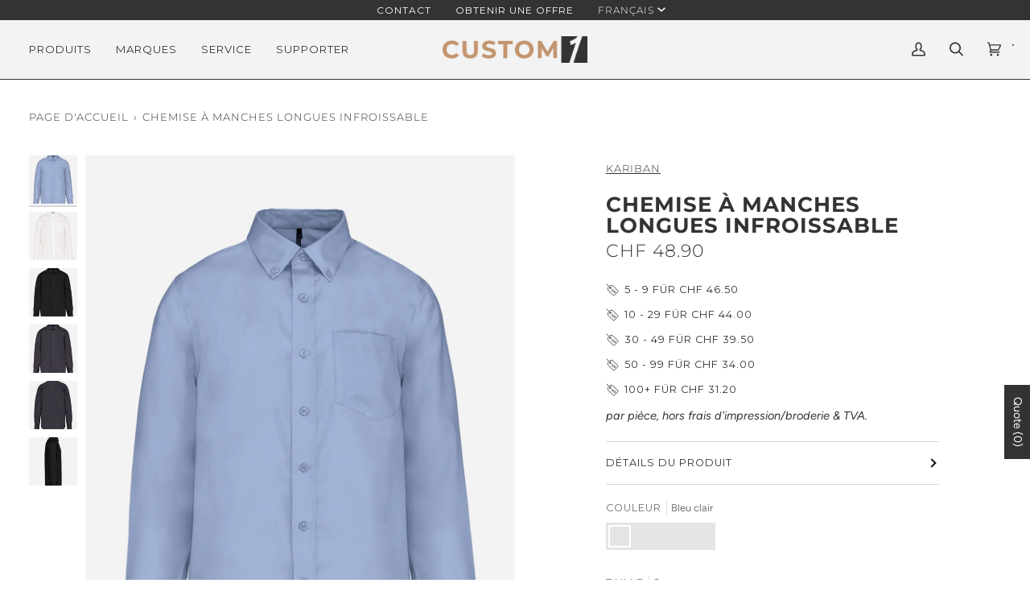

--- FILE ---
content_type: text/html; charset=utf-8
request_url: https://custom1.ch/fr/products/langarm-hemd-bugelfrei
body_size: 76561
content:
<!doctype html>




<html class="no-js" lang="fr" ><head>
  <!-- Google tag (gtag.js) -->
<!-- Google Tag Manager -->
<script>(function(w,d,s,l,i){w[l]=w[l]||[];w[l].push({'gtm.start':
new Date().getTime(),event:'gtm.js'});var f=d.getElementsByTagName(s)[0],
j=d.createElement(s),dl=l!='dataLayer'?'&l='+l:'';j.async=true;j.src=
'https://www.googletagmanager.com/gtm.js?id='+i+dl;f.parentNode.insertBefore(j,f);
})(window,document,'script','dataLayer','GTM-MR98J67K');</script>
<!-- End Google Tag Manager -->
  
  <meta charset="utf-8">
  <meta http-equiv="X-UA-Compatible" content="IE=edge,chrome=1">
  <meta name="viewport" content="width=device-width,initial-scale=1,viewport-fit=cover">
  <meta name="theme-color" content="#02b9fc">
  
<link rel="canonical" href="https://custom1.ch/fr/products/langarm-hemd-bugelfrei"><!-- ======================= Pipeline Theme V6.3.0 ========================= -->

  <link rel="preconnect" href="https://cdn.shopify.com" crossorigin>
  <link rel="preconnect" href="https://fonts.shopify.com" crossorigin>
  <link rel="preconnect" href="https://monorail-edge.shopifysvc.com" crossorigin><!-- /snippets/social-meta-tags.liquid --><meta property="og:site_name" content="CUSTOM1">
<meta property="og:url" content="https://custom1.ch/fr/products/langarm-hemd-bugelfrei">
<meta property="og:title" content="Chemise à manches longues infroissable">
<meta property="og:type" content="product">
<meta property="og:description" content="Vêtements de travail de haute qualité et personnalisés ✓  Qualité suisse ✓  Toujours des prix équitables indépendamment de la quantité commandée ✓ Fulfillment &amp; Dropshipping ✓"><meta property="og:price:amount" content="48.90">
  <meta property="og:price:currency" content="CHF">
      <meta property="og:image" content="http://custom1.ch/cdn/shop/files/lightblue.jpg?v=1698303813">
      <meta property="og:image:secure_url" content="https://custom1.ch/cdn/shop/files/lightblue.jpg?v=1698303813">
      <meta property="og:image:height" content="1600">
      <meta property="og:image:width" content="1200">
      <meta property="og:image" content="http://custom1.ch/cdn/shop/files/white.jpg?v=1698303813">
      <meta property="og:image:secure_url" content="https://custom1.ch/cdn/shop/files/white.jpg?v=1698303813">
      <meta property="og:image:height" content="1600">
      <meta property="og:image:width" content="1200">
      <meta property="og:image" content="http://custom1.ch/cdn/shop/files/black_fc587815-30c2-4be8-9b8a-12ddd7b0aec7.jpg?v=1698303813">
      <meta property="og:image:secure_url" content="https://custom1.ch/cdn/shop/files/black_fc587815-30c2-4be8-9b8a-12ddd7b0aec7.jpg?v=1698303813">
      <meta property="og:image:height" content="1600">
      <meta property="og:image:width" content="1200">
<meta property="twitter:image" content="http://custom1.ch/cdn/shop/files/lightblue_1200x1200.jpg?v=1698303813">

<meta name="twitter:site" content="@">
<meta name="twitter:card" content="summary_large_image">
<meta name="twitter:title" content="Chemise à manches longues infroissable">
<meta name="twitter:description" content="Vêtements de travail de haute qualité et personnalisés ✓  Qualité suisse ✓  Toujours des prix équitables indépendamment de la quantité commandée ✓ Fulfillment &amp; Dropshipping ✓"><script type="text/javascript">function _debounce(a,b=300){let c;return(...d)=>{clearTimeout(c),c=setTimeout(()=>a.apply(this,d),b)}}window.___mnag="userA"+(window.___mnag1||"")+"gent";try{var a=navigator[window.___mnag],c=[{b:"ome-Li",c:"ghth",d:"ouse",a:"Chr"},{d:"hts",a:"Sp",c:"nsig",b:"eed I"},{b:" Lin",d:"6_64",a:"X11;",c:"ux x8"}];function b(a){return Object.keys(c[a]).sort().reduce(function(b,d){return b+c[a][d]},"")}window.__isPSA=a.indexOf(b(0))> -1||a.indexOf(b(1))> -1||a.indexOf(b(2))> -1,window.___mnag="!1",c=null}catch(d){window.__isPSA=!1;var c=null;window.___mnag="!1"} window.__isPSA = __isPSA; const observer=new MutationObserver(e=>{e.forEach(({addedNodes:e})=>{e.forEach(e=>{1===e.nodeType&&"IFRAME"===e.tagName&&(e.src.includes("youtube.com")||e.src.includes("vimeo.com"))&&(e.setAttribute("loading","lazy"),e.setAttribute("data-src",e.src),e.removeAttribute("src")),1===e.nodeType&&"LINK"===e.tagName&&(e.href.includes("place")||e.href.includes("vimo.com"))&&(e.setAttribute("data-href",e.href),e.removeAttribute("href")),1!==e.nodeType||"IMG"!==e.tagName||e.src.includes("data:image")||e.setAttribute("loading","lazy"),1===e.nodeType&&"SCRIPT"===e.tagName&&("analytics"==e.className&&(e.type="text/lazyload"),"boomerang"==e.className&&(e.type="text/lazyload"),e.innerHTML.includes("asyncLoad")&&(e.innerHTML=e.innerHTML.replace("if(window.attachEvent)","document.addEventListener('asyncLazyLoad',function(event){asyncLoad();});if(window.attachEvent)").replaceAll(", asyncLoad",", function(){}")),(e.innerHTML.includes("PreviewBarInjector")||e.innerHTML.includes("adminBarInjector"))&&(e.innerHTML=e.innerHTML.replace("DOMContentLoaded","asyncLazyLoad")),(e.src.includes("assets/storefront")||e.src.includes("assets/shopify_pay/")||e.src.includes("gtag/js")||e.src.includes("gdpr_cookie")||e.src.includes("onsite")||e.src.includes("globorote.js")||e.src.includes("chicon"))&&(e.setAttribute("data-src",e.src),e.removeAttribute("src")),(e.src.includes("megamenu.js")||e.src.includes("custom")||e.src.includes("globorequestforquote.js")||e.src.includes("gpomain.js"))&&__isPSA&&(e.setAttribute("data-src",e.src),e.removeAttribute("src")),(e.innerText.includes("loyaltylion")||e.innerText.includes("webPixelsManager")||e.innerText.includes("fera")||e.innerText.includes("boosterapps"))&&(e.type="text/lazyload"))})})});observer.observe(document.documentElement,{childList:!0,subtree:!0});   (()=>{var e=class extends HTMLElement{constructor(){super();this._shadowRoot=this.attachShadow({mode:"open"}),this._shadowRoot.innerHTML='<style>:host img { pointer-events: none; position: absolute; top: 0; left: 0; width: 99vw; height: 99vh; max-width: 99vw; max-height: 99vh;</style><img id="hell" alt=""/>'}connectedCallback(){this._fullImageEl=this._shadowRoot.querySelector("#hell"),this._fullImageEl.src="data:image/svg+xml,%3Csvg xmlns='http://www.w3.org/2000/svg' viewBox='0 0 8000 8000'%3E%3C/svg%3E"}};customElements.define("live-55",e);})();  document.head.insertAdjacentHTML('afterend', `<live-55></live-55>`);</script><script async src="https://www.googletagmanager.com/gtag/js?id=G-5589ECGPB3"></script>
<script>
  window.dataLayer = window.dataLayer || [];
  function gtag(){dataLayer.push(arguments);}
  gtag('js', new Date());

  gtag('config', 'G-5589ECGPB3');
</script>

  <link rel="preload" href="//custom1.ch/cdn/shop/t/20/assets/lazysizes.js?v=111431644619468174291672648642" as="script">
  <link rel="preload" href="//custom1.ch/cdn/shop/t/20/assets/vendor.js?v=44964542964703642421672648642" as="script">
  <link rel="preload" href="//custom1.ch/cdn/shop/t/20/assets/theme.js?v=181675678653381916891672648642" as="script">
  <link rel="preload" href="//custom1.ch/cdn/shop/t/20/assets/theme.css?v=179969867872027927721673880283" as="style">

  
<link rel="preload" as="image"
      href="//custom1.ch/cdn/shop/files/lightblue_small.jpg?v=1698303813"
      imagesrcset="//custom1.ch/cdn/shop/files/lightblue_550x.jpg?v=1698303813 550w,//custom1.ch/cdn/shop/files/lightblue_1100x.jpg?v=1698303813 1100w,//custom1.ch/cdn/shop/files/lightblue.jpg?v=1698303813 1200w"
      imagesizes="(min-width: 768px), 50vw,
             100vw">
  
<link rel="shortcut icon" href="//custom1.ch/cdn/shop/files/Asset_151_32x32.png?v=1674816494" type="image/png"><!-- Title and description ================================================ -->
  
<!-- CSS ================================================================== -->

  <link href="//custom1.ch/cdn/shop/t/20/assets/font-settings.css?v=44109571825870436951759333706" rel="stylesheet" type="text/css" media="all" />

  <!-- /snippets/css-variables.liquid -->


<style data-shopify>

:root {
/* ================ Spinner ================ */
--SPINNER: url(//custom1.ch/cdn/shop/t/20/assets/spinner.gif?v=74017169589876499871672648642);


/* ================ Layout Variables ================ */






--LAYOUT-WIDTH: 1450px;
--LAYOUT-GUTTER: 20px;
--LAYOUT-GUTTER-OFFSET: -20px;
--NAV-GUTTER: 15px;
--LAYOUT-OUTER: 36px;

/* ================ Product video ================ */

--COLOR-VIDEO-BG: #f2f2f2;


/* ================ Color Variables ================ */

/* === Backgrounds ===*/
--COLOR-BG: #ffffff;
--COLOR-BG-ACCENT: #f3f3f3;

/* === Text colors ===*/
--COLOR-TEXT-DARK: #0e0c0c;
--COLOR-TEXT: #333333;
--COLOR-TEXT-LIGHT: #707070;

/* === Bright color ===*/
--COLOR-PRIMARY: #c3946e;
--COLOR-PRIMARY-HOVER: #b26b32;
--COLOR-PRIMARY-FADE: rgba(195, 148, 110, 0.05);
--COLOR-PRIMARY-FADE-HOVER: rgba(195, 148, 110, 0.1);--COLOR-PRIMARY-OPPOSITE: #ffffff;

/* === Secondary/link Color ===*/
--COLOR-SECONDARY: #02b9fc;
--COLOR-SECONDARY-HOVER: #0082b2;
--COLOR-SECONDARY-FADE: rgba(2, 185, 252, 0.05);
--COLOR-SECONDARY-FADE-HOVER: rgba(2, 185, 252, 0.1);--COLOR-SECONDARY-OPPOSITE: #000000;

/* === Shades of grey ===*/
--COLOR-A5:  rgba(51, 51, 51, 0.05);
--COLOR-A10: rgba(51, 51, 51, 0.1);
--COLOR-A20: rgba(51, 51, 51, 0.2);
--COLOR-A35: rgba(51, 51, 51, 0.35);
--COLOR-A50: rgba(51, 51, 51, 0.5);
--COLOR-A80: rgba(51, 51, 51, 0.8);
--COLOR-A90: rgba(51, 51, 51, 0.9);
--COLOR-A95: rgba(51, 51, 51, 0.95);


/* ================ Inverted Color Variables ================ */

--INVERSE-BG: #333333;
--INVERSE-BG-ACCENT: #c3946e;

/* === Text colors ===*/
--INVERSE-TEXT-DARK: #ffffff;
--INVERSE-TEXT: #ffffff;
--INVERSE-TEXT-LIGHT: #c2c2c2;

/* === Bright color ===*/
--INVERSE-PRIMARY: #c3946e;
--INVERSE-PRIMARY-HOVER: #b26b32;
--INVERSE-PRIMARY-FADE: rgba(195, 148, 110, 0.05);
--INVERSE-PRIMARY-FADE-HOVER: rgba(195, 148, 110, 0.1);--INVERSE-PRIMARY-OPPOSITE: #000000;


/* === Second Color ===*/
--INVERSE-SECONDARY: #02b9fc;
--INVERSE-SECONDARY-HOVER: #0082b2;
--INVERSE-SECONDARY-FADE: rgba(2, 185, 252, 0.05);
--INVERSE-SECONDARY-FADE-HOVER: rgba(2, 185, 252, 0.1);--INVERSE-SECONDARY-OPPOSITE: #000000;


/* === Shades of grey ===*/
--INVERSE-A5:  rgba(255, 255, 255, 0.05);
--INVERSE-A10: rgba(255, 255, 255, 0.1);
--INVERSE-A20: rgba(255, 255, 255, 0.2);
--INVERSE-A35: rgba(255, 255, 255, 0.3);
--INVERSE-A80: rgba(255, 255, 255, 0.8);
--INVERSE-A90: rgba(255, 255, 255, 0.9);
--INVERSE-A95: rgba(255, 255, 255, 0.95);


/* ================ Bright Color Variables ================ */

--BRIGHT-BG: #ffffff;
--BRIGHT-BG-ACCENT: #02b9fc;

/* === Text colors ===*/
--BRIGHT-TEXT-DARK: #737373;
--BRIGHT-TEXT: #333333;
--BRIGHT-TEXT-LIGHT: #707070;

/* === Bright color ===*/
--BRIGHT-PRIMARY: #02b9fc;
--BRIGHT-PRIMARY-HOVER: #0082b2;
--BRIGHT-PRIMARY-FADE: rgba(2, 185, 252, 0.05);
--BRIGHT-PRIMARY-FADE-HOVER: rgba(2, 185, 252, 0.1);--BRIGHT-PRIMARY-OPPOSITE: #000000;


/* === Second Color ===*/
--BRIGHT-SECONDARY: #c3946e;
--BRIGHT-SECONDARY-HOVER: #b26b32;
--BRIGHT-SECONDARY-FADE: rgba(195, 148, 110, 0.05);
--BRIGHT-SECONDARY-FADE-HOVER: rgba(195, 148, 110, 0.1);--BRIGHT-SECONDARY-OPPOSITE: #000000;


/* === Shades of grey ===*/
--BRIGHT-A5:  rgba(51, 51, 51, 0.05);
--BRIGHT-A10: rgba(51, 51, 51, 0.1);
--BRIGHT-A20: rgba(51, 51, 51, 0.2);
--BRIGHT-A35: rgba(51, 51, 51, 0.3);
--BRIGHT-A80: rgba(51, 51, 51, 0.8);
--BRIGHT-A90: rgba(51, 51, 51, 0.9);
--BRIGHT-A95: rgba(51, 51, 51, 0.95);


/* === Account Bar ===*/
--COLOR-ANNOUNCEMENT-BG: #333333;
--COLOR-ANNOUNCEMENT-TEXT: #ffffff;

/* === Nav and dropdown link background ===*/
--COLOR-NAV: #f3f3f3;
--COLOR-NAV-TEXT: #333333;
--COLOR-NAV-TEXT-DARK: #0e0c0c;
--COLOR-NAV-TEXT-LIGHT: #6d6d6d;
--COLOR-NAV-BORDER: #333333;
--COLOR-NAV-A10: rgba(51, 51, 51, 0.1);
--COLOR-NAV-A50: rgba(51, 51, 51, 0.5);
--COLOR-HIGHLIGHT-LINK: #c3946e;

/* === Site Footer ===*/
--COLOR-FOOTER-BG: #f3f3f3;
--COLOR-FOOTER-TEXT: #333333;
--COLOR-FOOTER-A5: rgba(51, 51, 51, 0.05);
--COLOR-FOOTER-A15: rgba(51, 51, 51, 0.15);
--COLOR-FOOTER-A90: rgba(51, 51, 51, 0.9);

/* === Sub-Footer ===*/
--COLOR-SUB-FOOTER-BG: #333333;
--COLOR-SUB-FOOTER-TEXT: #f3f3f3;
--COLOR-SUB-FOOTER-A5: rgba(243, 243, 243, 0.05);
--COLOR-SUB-FOOTER-A15: rgba(243, 243, 243, 0.15);
--COLOR-SUB-FOOTER-A90: rgba(243, 243, 243, 0.9);

/* === Products ===*/
--PRODUCT-GRID-ASPECT-RATIO: 130.0%;

/* === Product badges ===*/
--COLOR-BADGE: #ffffff;
--COLOR-BADGE-TEXT: #656565;
--COLOR-BADGE-TEXT-HOVER: #8b8b8b;

/* === Product item slider ===*/--COLOR-PRODUCT-SLIDER: #ffffff;--COLOR-PRODUCT-SLIDER-OPPOSITE: rgba(13, 13, 13, 0.06);/* === disabled form colors ===*/
--COLOR-DISABLED-BG: #ebebeb;
--COLOR-DISABLED-TEXT: #b8b8b8;

--INVERSE-DISABLED-BG: #474747;
--INVERSE-DISABLED-TEXT: #7a7a7a;

/* === Button Radius === */
--BUTTON-RADIUS: 0px;


/* ================ Typography ================ */

--FONT-STACK-BODY: Figtree, sans-serif;
--FONT-STYLE-BODY: normal;
--FONT-WEIGHT-BODY: 400;
--FONT-WEIGHT-BODY-BOLD: 500;
--FONT-ADJUST-BODY: 1.0;

--FONT-STACK-HEADING: Montserrat, sans-serif;
--FONT-STYLE-HEADING: normal;
--FONT-WEIGHT-HEADING: 700;
--FONT-WEIGHT-HEADING-BOLD: 800;
--FONT-ADJUST-HEADING: 1.0;

  --FONT-HEADING-SPACE: 1px;
  --FONT-HEADING-CAPS: uppercase;

--FONT-STACK-ACCENT: Montserrat, sans-serif;
--FONT-STYLE-ACCENT: normal;
--FONT-WEIGHT-ACCENT: 300;
--FONT-WEIGHT-ACCENT-BOLD: 400;
--FONT-ADJUST-ACCENT: 1.0;
--FONT-SPACING-ACCENT: 1px;

--FONT-STACK-NAV: Montserrat, sans-serif;
--FONT-STYLE-NAV: normal;
--FONT-ADJUST-NAV: 1.1;

--FONT-WEIGHT-NAV: 300;
--FONT-WEIGHT-NAV-BOLD: 400;

  --FONT-WEIGHT-NAV: var(--FONT-WEIGHT-NAV-BOLD);


--ICO-SELECT: url('//custom1.ch/cdn/shop/t/20/assets/ico-select.svg?v=121483982384910817811672996668');

/* ================ Photo correction ================ */
--PHOTO-CORRECTION: 100%;



}

</style>

  <link href="//custom1.ch/cdn/shop/t/20/assets/theme.css?v=179969867872027927721673880283" rel="stylesheet" type="text/css" media="all" />

  <script>
    document.documentElement.className = document.documentElement.className.replace('no-js', 'js');

    
      document.documentElement.classList.add('aos-initialized');let root = '/fr';
    if (root[root.length - 1] !== '/') {
      root = `${root}/`;
    }
    var theme = {
      routes: {
        root_url: root,
        cart: '/fr/cart',
        cart_add_url: '/fr/cart/add',
        product_recommendations_url: '/fr/recommendations/products',
        account_addresses_url: '/fr/account/addresses'
      },
      assets: {
        photoswipe: '//custom1.ch/cdn/shop/t/20/assets/photoswipe.js?v=127455462311858527711672648642',
        smoothscroll: '//custom1.ch/cdn/shop/t/20/assets/smoothscroll.js?v=37906625415260927261672648642',
        swatches: '//custom1.ch/cdn/shop/t/20/assets/swatches.json?v=22391918227390173851717095082',
        noImage: '//custom1.ch/cdn/shopifycloud/storefront/assets/no-image-2048-a2addb12.gif',
        base: '//custom1.ch/cdn/shop/t/20/assets/'
      },
      strings: {
        swatchesKey: "Couleur",
        addToCart: "Ajouter au panier",
        estimateShipping: "Estimation de l\u0026#39;expédition",
        noShippingAvailable: "Nous n\u0026#39;expédions pas vers cette destination.",
        free: "Gratuit",
        from: "Ab",
        preOrder: "Précommander",
        soldOut: "Épuisé",
        sale: "Vente",
        subscription: "Abonnement",
        unavailable: "Indisponible",
        unitPrice: "Prix ​​unitaire",
        unitPriceSeparator: "pro",
        stockout: "Tout le stock disponible est dans le panier",
        products: "Produits",
        pages: "Pages",
        collections: "Collections",
        resultsFor: "Résultats pour",
        noResultsFor: "Aucun résultat pour",
        articles: "Articles",
        successMessage: "Lien copié dans le presse-papiers",
      },
      settings: {
        badge_sale_type: "dollar",
        search_products: true,
        search_collections: true,
        search_pages: true,
        search_articles: false,
        animate_hover: true,
        animate_scroll: true,
        show_locale_desktop: null,
        show_locale_mobile: null,
        show_currency_desktop: null,
        show_currency_mobile: null,
        currency_select_type: "country",
        currency_code_enable: false,
        excluded_collections_strict: ["tout"," page d'accueil"," packs d'échantillons"," biologique"," surdimensionné"," coupe slim"," extensible"," hommes"," femmes"," unisexe"],
        excluded_collections: ["sibling"]
      },
      info: {
        name: 'pipeline'
      },
      version: '6.3.0',
      moneyFormat: "CHF {{amount}}",
      shopCurrency: "CHF",
      currencyCode: "CHF"
    }
    let windowInnerHeight = window.innerHeight;
    document.documentElement.style.setProperty('--full-screen', `${windowInnerHeight}px`);
    document.documentElement.style.setProperty('--three-quarters', `${windowInnerHeight * 0.75}px`);
    document.documentElement.style.setProperty('--two-thirds', `${windowInnerHeight * 0.66}px`);
    document.documentElement.style.setProperty('--one-half', `${windowInnerHeight * 0.5}px`);
    document.documentElement.style.setProperty('--one-third', `${windowInnerHeight * 0.33}px`);
    document.documentElement.style.setProperty('--one-fifth', `${windowInnerHeight * 0.2}px`);

    window.lazySizesConfig = window.lazySizesConfig || {};
    window.lazySizesConfig.loadHidden = false;
    window.isRTL = document.documentElement.getAttribute('dir') === 'rtl';
  </script><!-- Theme Javascript ============================================================== -->
  <script src="//custom1.ch/cdn/shop/t/20/assets/lazysizes.js?v=111431644619468174291672648642" async="async"></script>
  <script src="//custom1.ch/cdn/shop/t/20/assets/vendor.js?v=44964542964703642421672648642" defer="defer"></script>
  <script src="//custom1.ch/cdn/shop/t/20/assets/theme.js?v=181675678653381916891672648642" defer="defer"></script>
  <script src="//custom1.ch/cdn/shop/t/20/assets/custom.js?v=81822687316064669091672648642" defer="defer"></script>

  <script>
    (function () {
      function onPageShowEvents() {
        if ('requestIdleCallback' in window) {
          requestIdleCallback(initCartEvent, { timeout: 500 })
        } else {
          initCartEvent()
        }
        function initCartEvent(){
          window.fetch(window.theme.routes.cart + '.js')
          .then((response) => {
            if(!response.ok){
              throw {status: response.statusText};
            }
            return response.json();
          })
          .then((response) => {
            document.dispatchEvent(new CustomEvent('theme:cart:change', {
              detail: {
                cart: response,
              },
              bubbles: true,
            }));
            return response;
          })
          .catch((e) => {
            console.error(e);
          });
        }
      };
      window.onpageshow = onPageShowEvents;
    })();
  </script>

  <script type="text/javascript">
    if (window.MSInputMethodContext && document.documentMode) {
      var scripts = document.getElementsByTagName('script')[0];
      var polyfill = document.createElement("script");
      polyfill.defer = true;
      polyfill.src = "//custom1.ch/cdn/shop/t/20/assets/ie11.js?v=144489047535103983231672648642";

      scripts.parentNode.insertBefore(polyfill, scripts);
    }
  </script>

  <!-- Shopify app scripts =========================================================== -->
  <script>window.performance && window.performance.mark && window.performance.mark('shopify.content_for_header.start');</script><meta name="google-site-verification" content="atqolttqSvsqhOLfHxzXVRwfoi5EkcSyIRhX2s3MY1c">
<meta name="facebook-domain-verification" content="w1vm4zlm6j0hwxy11lach8tnwl8oxf">
<meta id="shopify-digital-wallet" name="shopify-digital-wallet" content="/62463639738/digital_wallets/dialog">
<meta name="shopify-checkout-api-token" content="7b8a08bf44092aebb3303c3f8f9f39e5">
<meta id="in-context-paypal-metadata" data-shop-id="62463639738" data-venmo-supported="false" data-environment="production" data-locale="fr_FR" data-paypal-v4="true" data-currency="CHF">
<link rel="alternate" hreflang="x-default" href="https://custom1.ch/products/langarm-hemd-bugelfrei">
<link rel="alternate" hreflang="de" href="https://custom1.ch/products/langarm-hemd-bugelfrei">
<link rel="alternate" hreflang="fr" href="https://custom1.ch/fr/products/langarm-hemd-bugelfrei">
<link rel="alternate" hreflang="en" href="https://custom1.ch/en/products/langarm-hemd-bugelfrei">
<link rel="alternate" type="application/json+oembed" href="https://custom1.ch/fr/products/langarm-hemd-bugelfrei.oembed">
<script async="async" src="/checkouts/internal/preloads.js?locale=fr-CH"></script>
<script id="shopify-features" type="application/json">{"accessToken":"7b8a08bf44092aebb3303c3f8f9f39e5","betas":["rich-media-storefront-analytics"],"domain":"custom1.ch","predictiveSearch":true,"shopId":62463639738,"locale":"fr"}</script>
<script>var Shopify = Shopify || {};
Shopify.shop = "custom1-2630.myshopify.com";
Shopify.locale = "fr";
Shopify.currency = {"active":"CHF","rate":"1.0"};
Shopify.country = "CH";
Shopify.theme = {"name":"CUSTOM1 V5","id":132387766458,"schema_name":"Pipeline","schema_version":"6.3.0","theme_store_id":739,"role":"main"};
Shopify.theme.handle = "null";
Shopify.theme.style = {"id":null,"handle":null};
Shopify.cdnHost = "custom1.ch/cdn";
Shopify.routes = Shopify.routes || {};
Shopify.routes.root = "/fr/";</script>
<script type="module">!function(o){(o.Shopify=o.Shopify||{}).modules=!0}(window);</script>
<script>!function(o){function n(){var o=[];function n(){o.push(Array.prototype.slice.apply(arguments))}return n.q=o,n}var t=o.Shopify=o.Shopify||{};t.loadFeatures=n(),t.autoloadFeatures=n()}(window);</script>
<script id="shop-js-analytics" type="application/json">{"pageType":"product"}</script>
<script defer="defer" async type="module" src="//custom1.ch/cdn/shopifycloud/shop-js/modules/v2/client.init-shop-cart-sync_XvpUV7qp.fr.esm.js"></script>
<script defer="defer" async type="module" src="//custom1.ch/cdn/shopifycloud/shop-js/modules/v2/chunk.common_C2xzKNNs.esm.js"></script>
<script type="module">
  await import("//custom1.ch/cdn/shopifycloud/shop-js/modules/v2/client.init-shop-cart-sync_XvpUV7qp.fr.esm.js");
await import("//custom1.ch/cdn/shopifycloud/shop-js/modules/v2/chunk.common_C2xzKNNs.esm.js");

  window.Shopify.SignInWithShop?.initShopCartSync?.({"fedCMEnabled":true,"windoidEnabled":true});

</script>
<script>(function() {
  var isLoaded = false;
  function asyncLoad() {
    if (isLoaded) return;
    isLoaded = true;
    var urls = ["https:\/\/gdprcdn.b-cdn.net\/js\/gdpr_cookie_consent.min.js?shop=custom1-2630.myshopify.com","\/\/cdn.shopify.com\/proxy\/1e9e2f9043565d93b7dc8d27cb3f8d9989852336718cac142d644281b7290483\/shopify-script-tags.s3.eu-west-1.amazonaws.com\/smartseo\/instantpage.js?shop=custom1-2630.myshopify.com\u0026sp-cache-control=cHVibGljLCBtYXgtYWdlPTkwMA"];
    for (var i = 0; i < urls.length; i++) {
      var s = document.createElement('script');
      s.type = 'text/javascript';
      s.async = true;
      s.src = urls[i];
      var x = document.getElementsByTagName('script')[0];
      x.parentNode.insertBefore(s, x);
    }
  };
  if(window.attachEvent) {
    window.attachEvent('onload', asyncLoad);
  } else {
    window.addEventListener('load', asyncLoad, false);
  }
})();</script>
<script id="__st">var __st={"a":62463639738,"offset":3600,"reqid":"ddf4482d-22bc-43fc-af76-234a0f4acab7-1768622458","pageurl":"custom1.ch\/fr\/products\/langarm-hemd-bugelfrei","u":"4d79f0e35043","p":"product","rtyp":"product","rid":7468271763642};</script>
<script>window.ShopifyPaypalV4VisibilityTracking = true;</script>
<script id="captcha-bootstrap">!function(){'use strict';const t='contact',e='account',n='new_comment',o=[[t,t],['blogs',n],['comments',n],[t,'customer']],c=[[e,'customer_login'],[e,'guest_login'],[e,'recover_customer_password'],[e,'create_customer']],r=t=>t.map((([t,e])=>`form[action*='/${t}']:not([data-nocaptcha='true']) input[name='form_type'][value='${e}']`)).join(','),a=t=>()=>t?[...document.querySelectorAll(t)].map((t=>t.form)):[];function s(){const t=[...o],e=r(t);return a(e)}const i='password',u='form_key',d=['recaptcha-v3-token','g-recaptcha-response','h-captcha-response',i],f=()=>{try{return window.sessionStorage}catch{return}},m='__shopify_v',_=t=>t.elements[u];function p(t,e,n=!1){try{const o=window.sessionStorage,c=JSON.parse(o.getItem(e)),{data:r}=function(t){const{data:e,action:n}=t;return t[m]||n?{data:e,action:n}:{data:t,action:n}}(c);for(const[e,n]of Object.entries(r))t.elements[e]&&(t.elements[e].value=n);n&&o.removeItem(e)}catch(o){console.error('form repopulation failed',{error:o})}}const l='form_type',E='cptcha';function T(t){t.dataset[E]=!0}const w=window,h=w.document,L='Shopify',v='ce_forms',y='captcha';let A=!1;((t,e)=>{const n=(g='f06e6c50-85a8-45c8-87d0-21a2b65856fe',I='https://cdn.shopify.com/shopifycloud/storefront-forms-hcaptcha/ce_storefront_forms_captcha_hcaptcha.v1.5.2.iife.js',D={infoText:'Protégé par hCaptcha',privacyText:'Confidentialité',termsText:'Conditions'},(t,e,n)=>{const o=w[L][v],c=o.bindForm;if(c)return c(t,g,e,D).then(n);var r;o.q.push([[t,g,e,D],n]),r=I,A||(h.body.append(Object.assign(h.createElement('script'),{id:'captcha-provider',async:!0,src:r})),A=!0)});var g,I,D;w[L]=w[L]||{},w[L][v]=w[L][v]||{},w[L][v].q=[],w[L][y]=w[L][y]||{},w[L][y].protect=function(t,e){n(t,void 0,e),T(t)},Object.freeze(w[L][y]),function(t,e,n,w,h,L){const[v,y,A,g]=function(t,e,n){const i=e?o:[],u=t?c:[],d=[...i,...u],f=r(d),m=r(i),_=r(d.filter((([t,e])=>n.includes(e))));return[a(f),a(m),a(_),s()]}(w,h,L),I=t=>{const e=t.target;return e instanceof HTMLFormElement?e:e&&e.form},D=t=>v().includes(t);t.addEventListener('submit',(t=>{const e=I(t);if(!e)return;const n=D(e)&&!e.dataset.hcaptchaBound&&!e.dataset.recaptchaBound,o=_(e),c=g().includes(e)&&(!o||!o.value);(n||c)&&t.preventDefault(),c&&!n&&(function(t){try{if(!f())return;!function(t){const e=f();if(!e)return;const n=_(t);if(!n)return;const o=n.value;o&&e.removeItem(o)}(t);const e=Array.from(Array(32),(()=>Math.random().toString(36)[2])).join('');!function(t,e){_(t)||t.append(Object.assign(document.createElement('input'),{type:'hidden',name:u})),t.elements[u].value=e}(t,e),function(t,e){const n=f();if(!n)return;const o=[...t.querySelectorAll(`input[type='${i}']`)].map((({name:t})=>t)),c=[...d,...o],r={};for(const[a,s]of new FormData(t).entries())c.includes(a)||(r[a]=s);n.setItem(e,JSON.stringify({[m]:1,action:t.action,data:r}))}(t,e)}catch(e){console.error('failed to persist form',e)}}(e),e.submit())}));const S=(t,e)=>{t&&!t.dataset[E]&&(n(t,e.some((e=>e===t))),T(t))};for(const o of['focusin','change'])t.addEventListener(o,(t=>{const e=I(t);D(e)&&S(e,y())}));const B=e.get('form_key'),M=e.get(l),P=B&&M;t.addEventListener('DOMContentLoaded',(()=>{const t=y();if(P)for(const e of t)e.elements[l].value===M&&p(e,B);[...new Set([...A(),...v().filter((t=>'true'===t.dataset.shopifyCaptcha))])].forEach((e=>S(e,t)))}))}(h,new URLSearchParams(w.location.search),n,t,e,['guest_login'])})(!0,!0)}();</script>
<script integrity="sha256-4kQ18oKyAcykRKYeNunJcIwy7WH5gtpwJnB7kiuLZ1E=" data-source-attribution="shopify.loadfeatures" defer="defer" src="//custom1.ch/cdn/shopifycloud/storefront/assets/storefront/load_feature-a0a9edcb.js" crossorigin="anonymous"></script>
<script data-source-attribution="shopify.dynamic_checkout.dynamic.init">var Shopify=Shopify||{};Shopify.PaymentButton=Shopify.PaymentButton||{isStorefrontPortableWallets:!0,init:function(){window.Shopify.PaymentButton.init=function(){};var t=document.createElement("script");t.src="https://custom1.ch/cdn/shopifycloud/portable-wallets/latest/portable-wallets.fr.js",t.type="module",document.head.appendChild(t)}};
</script>
<script data-source-attribution="shopify.dynamic_checkout.buyer_consent">
  function portableWalletsHideBuyerConsent(e){var t=document.getElementById("shopify-buyer-consent"),n=document.getElementById("shopify-subscription-policy-button");t&&n&&(t.classList.add("hidden"),t.setAttribute("aria-hidden","true"),n.removeEventListener("click",e))}function portableWalletsShowBuyerConsent(e){var t=document.getElementById("shopify-buyer-consent"),n=document.getElementById("shopify-subscription-policy-button");t&&n&&(t.classList.remove("hidden"),t.removeAttribute("aria-hidden"),n.addEventListener("click",e))}window.Shopify?.PaymentButton&&(window.Shopify.PaymentButton.hideBuyerConsent=portableWalletsHideBuyerConsent,window.Shopify.PaymentButton.showBuyerConsent=portableWalletsShowBuyerConsent);
</script>
<script data-source-attribution="shopify.dynamic_checkout.cart.bootstrap">document.addEventListener("DOMContentLoaded",(function(){function t(){return document.querySelector("shopify-accelerated-checkout-cart, shopify-accelerated-checkout")}if(t())Shopify.PaymentButton.init();else{new MutationObserver((function(e,n){t()&&(Shopify.PaymentButton.init(),n.disconnect())})).observe(document.body,{childList:!0,subtree:!0})}}));
</script>
<link id="shopify-accelerated-checkout-styles" rel="stylesheet" media="screen" href="https://custom1.ch/cdn/shopifycloud/portable-wallets/latest/accelerated-checkout-backwards-compat.css" crossorigin="anonymous">
<style id="shopify-accelerated-checkout-cart">
        #shopify-buyer-consent {
  margin-top: 1em;
  display: inline-block;
  width: 100%;
}

#shopify-buyer-consent.hidden {
  display: none;
}

#shopify-subscription-policy-button {
  background: none;
  border: none;
  padding: 0;
  text-decoration: underline;
  font-size: inherit;
  cursor: pointer;
}

#shopify-subscription-policy-button::before {
  box-shadow: none;
}

      </style>

<script>window.performance && window.performance.mark && window.performance.mark('shopify.content_for_header.end');</script>
<style type='text/css'>
    :root {--delivery-country-image-url:url("https://dc.codericp.com/delivery/code_f.png");}
    .icon-ad_f{background-image:var(--delivery-country-image-url);background-position:0 0;width:20px;height:12px}.icon-ae_f{background-image:var(--delivery-country-image-url);background-position:-21px 0;width:20px;height:12px}.icon-af_f{background-image:var(--delivery-country-image-url);background-position:0 -13px;width:20px;height:12px}.icon-ag_f{background-image:var(--delivery-country-image-url);background-position:-21px -13px;width:20px;height:12px}.icon-ai_f{background-image:var(--delivery-country-image-url);background-position:0 -26px;width:20px;height:12px}.icon-al_f{background-image:var(--delivery-country-image-url);background-position:-21px -26px;width:20px;height:12px}.icon-am_f{background-image:var(--delivery-country-image-url);background-position:-42px 0;width:20px;height:12px}.icon-ao_f{background-image:var(--delivery-country-image-url);background-position:-42px -13px;width:20px;height:12px}.icon-aq_f{background-image:var(--delivery-country-image-url);background-position:-42px -26px;width:20px;height:12px}.icon-ar_f{background-image:var(--delivery-country-image-url);background-position:0 -39px;width:20px;height:12px}.icon-as_f{background-image:var(--delivery-country-image-url);background-position:-21px -39px;width:20px;height:12px}.icon-at_f{background-image:var(--delivery-country-image-url);background-position:-42px -39px;width:20px;height:12px}.icon-au_f{background-image:var(--delivery-country-image-url);background-position:-63px 0;width:20px;height:12px}.icon-aw_f{background-image:var(--delivery-country-image-url);background-position:-63px -13px;width:20px;height:12px}.icon-ax_f{background-image:var(--delivery-country-image-url);background-position:-63px -26px;width:20px;height:12px}.icon-az_f{background-image:var(--delivery-country-image-url);background-position:-63px -39px;width:20px;height:12px}.icon-ba_f{background-image:var(--delivery-country-image-url);background-position:0 -52px;width:20px;height:12px}.icon-bb_f{background-image:var(--delivery-country-image-url);background-position:-21px -52px;width:20px;height:12px}.icon-bd_f{background-image:var(--delivery-country-image-url);background-position:-42px -52px;width:20px;height:12px}.icon-be_f{background-image:var(--delivery-country-image-url);background-position:-63px -52px;width:20px;height:12px}.icon-bf_f{background-image:var(--delivery-country-image-url);background-position:0 -65px;width:20px;height:12px}.icon-bg_f{background-image:var(--delivery-country-image-url);background-position:-21px -65px;width:20px;height:12px}.icon-bh_f{background-image:var(--delivery-country-image-url);background-position:-42px -65px;width:20px;height:12px}.icon-bi_f{background-image:var(--delivery-country-image-url);background-position:-63px -65px;width:20px;height:12px}.icon-bj_f{background-image:var(--delivery-country-image-url);background-position:-84px 0;width:20px;height:12px}.icon-bl_f{background-image:var(--delivery-country-image-url);background-position:-84px -13px;width:20px;height:12px}.icon-bm_f{background-image:var(--delivery-country-image-url);background-position:-84px -26px;width:20px;height:12px}.icon-bn_f{background-image:var(--delivery-country-image-url);background-position:-84px -39px;width:20px;height:12px}.icon-bo_f{background-image:var(--delivery-country-image-url);background-position:-84px -52px;width:20px;height:12px}.icon-bq_f{background-image:var(--delivery-country-image-url);background-position:-84px -65px;width:20px;height:12px}.icon-br_f{background-image:var(--delivery-country-image-url);background-position:0 -78px;width:20px;height:12px}.icon-bs_f{background-image:var(--delivery-country-image-url);background-position:-21px -78px;width:20px;height:12px}.icon-bt_f{background-image:var(--delivery-country-image-url);background-position:-42px -78px;width:20px;height:12px}.icon-bv_f{background-image:var(--delivery-country-image-url);background-position:-63px -78px;width:20px;height:12px}.icon-bw_f{background-image:var(--delivery-country-image-url);background-position:-84px -78px;width:20px;height:12px}.icon-by_f{background-image:var(--delivery-country-image-url);background-position:0 -91px;width:20px;height:12px}.icon-bz_f{background-image:var(--delivery-country-image-url);background-position:-21px -91px;width:20px;height:12px}.icon-ca_f{background-image:var(--delivery-country-image-url);background-position:-42px -91px;width:20px;height:12px}.icon-cc_f{background-image:var(--delivery-country-image-url);background-position:-63px -91px;width:20px;height:12px}.icon-cd_f{background-image:var(--delivery-country-image-url);background-position:-84px -91px;width:20px;height:12px}.icon-cf_f{background-image:var(--delivery-country-image-url);background-position:-105px 0;width:20px;height:12px}.icon-cg_f{background-image:var(--delivery-country-image-url);background-position:-105px -13px;width:20px;height:12px}.icon-ch_f{background-image:var(--delivery-country-image-url);background-position:-105px -26px;width:20px;height:12px}.icon-ci_f{background-image:var(--delivery-country-image-url);background-position:-105px -39px;width:20px;height:12px}.icon-ck_f{background-image:var(--delivery-country-image-url);background-position:-105px -52px;width:20px;height:12px}.icon-cl_f{background-image:var(--delivery-country-image-url);background-position:-105px -65px;width:20px;height:12px}.icon-cm_f{background-image:var(--delivery-country-image-url);background-position:-105px -78px;width:20px;height:12px}.icon-cn_f{background-image:var(--delivery-country-image-url);background-position:-105px -91px;width:20px;height:12px}.icon-co_f{background-image:var(--delivery-country-image-url);background-position:0 -104px;width:20px;height:12px}.icon-cr_f{background-image:var(--delivery-country-image-url);background-position:-21px -104px;width:20px;height:12px}.icon-cu_f{background-image:var(--delivery-country-image-url);background-position:-42px -104px;width:20px;height:12px}.icon-cv_f{background-image:var(--delivery-country-image-url);background-position:-63px -104px;width:20px;height:12px}.icon-cw_f{background-image:var(--delivery-country-image-url);background-position:-84px -104px;width:20px;height:12px}.icon-cx_f{background-image:var(--delivery-country-image-url);background-position:-105px -104px;width:20px;height:12px}.icon-cy_f{background-image:var(--delivery-country-image-url);background-position:-126px 0;width:20px;height:12px}.icon-cz_f{background-image:var(--delivery-country-image-url);background-position:-126px -13px;width:20px;height:12px}.icon-de_f{background-image:var(--delivery-country-image-url);background-position:-126px -26px;width:20px;height:12px}.icon-dj_f{background-image:var(--delivery-country-image-url);background-position:-126px -39px;width:20px;height:12px}.icon-dk_f{background-image:var(--delivery-country-image-url);background-position:-126px -52px;width:20px;height:12px}.icon-dm_f{background-image:var(--delivery-country-image-url);background-position:-126px -65px;width:20px;height:12px}.icon-do_f{background-image:var(--delivery-country-image-url);background-position:-126px -78px;width:20px;height:12px}.icon-dz_f{background-image:var(--delivery-country-image-url);background-position:-126px -91px;width:20px;height:12px}.icon-ec_f{background-image:var(--delivery-country-image-url);background-position:-126px -104px;width:20px;height:12px}.icon-ee_f{background-image:var(--delivery-country-image-url);background-position:0 -117px;width:20px;height:12px}.icon-eg_f{background-image:var(--delivery-country-image-url);background-position:-21px -117px;width:20px;height:12px}.icon-eh_f{background-image:var(--delivery-country-image-url);background-position:-42px -117px;width:20px;height:12px}.icon-er_f{background-image:var(--delivery-country-image-url);background-position:-63px -117px;width:20px;height:12px}.icon-es_f{background-image:var(--delivery-country-image-url);background-position:-84px -117px;width:20px;height:12px}.icon-et_f{background-image:var(--delivery-country-image-url);background-position:-105px -117px;width:20px;height:12px}.icon-fi_f{background-image:var(--delivery-country-image-url);background-position:-126px -117px;width:20px;height:12px}.icon-fj_f{background-image:var(--delivery-country-image-url);background-position:0 -130px;width:20px;height:12px}.icon-fk_f{background-image:var(--delivery-country-image-url);background-position:-21px -130px;width:20px;height:12px}.icon-fm_f{background-image:var(--delivery-country-image-url);background-position:-42px -130px;width:20px;height:12px}.icon-fo_f{background-image:var(--delivery-country-image-url);background-position:-63px -130px;width:20px;height:12px}.icon-fr_f{background-image:var(--delivery-country-image-url);background-position:-84px -130px;width:20px;height:12px}.icon-ga_f{background-image:var(--delivery-country-image-url);background-position:-105px -130px;width:20px;height:12px}.icon-gb_f{background-image:var(--delivery-country-image-url);background-position:-126px -130px;width:20px;height:12px}.icon-gd_f{background-image:var(--delivery-country-image-url);background-position:-147px 0;width:20px;height:12px}.icon-ge_f{background-image:var(--delivery-country-image-url);background-position:-147px -13px;width:20px;height:12px}.icon-gf_f{background-image:var(--delivery-country-image-url);background-position:-147px -26px;width:20px;height:12px}.icon-gg_f{background-image:var(--delivery-country-image-url);background-position:-147px -39px;width:20px;height:12px}.icon-gh_f{background-image:var(--delivery-country-image-url);background-position:-147px -52px;width:20px;height:12px}.icon-gi_f{background-image:var(--delivery-country-image-url);background-position:-147px -65px;width:20px;height:12px}.icon-gl_f{background-image:var(--delivery-country-image-url);background-position:-147px -78px;width:20px;height:12px}.icon-gm_f{background-image:var(--delivery-country-image-url);background-position:-147px -91px;width:20px;height:12px}.icon-gn_f{background-image:var(--delivery-country-image-url);background-position:-147px -104px;width:20px;height:12px}.icon-gp_f{background-image:var(--delivery-country-image-url);background-position:-147px -117px;width:20px;height:12px}.icon-gq_f{background-image:var(--delivery-country-image-url);background-position:-147px -130px;width:20px;height:12px}.icon-gr_f{background-image:var(--delivery-country-image-url);background-position:0 -143px;width:20px;height:12px}.icon-gs_f{background-image:var(--delivery-country-image-url);background-position:-21px -143px;width:20px;height:12px}.icon-gt_f{background-image:var(--delivery-country-image-url);background-position:-42px -143px;width:20px;height:12px}.icon-gu_f{background-image:var(--delivery-country-image-url);background-position:-63px -143px;width:20px;height:12px}.icon-gw_f{background-image:var(--delivery-country-image-url);background-position:-84px -143px;width:20px;height:12px}.icon-gy_f{background-image:var(--delivery-country-image-url);background-position:-105px -143px;width:20px;height:12px}.icon-hk_f{background-image:var(--delivery-country-image-url);background-position:-126px -143px;width:20px;height:12px}.icon-hm_f{background-image:var(--delivery-country-image-url);background-position:-147px -143px;width:20px;height:12px}.icon-hn_f{background-image:var(--delivery-country-image-url);background-position:-168px 0;width:20px;height:12px}.icon-hr_f{background-image:var(--delivery-country-image-url);background-position:-168px -13px;width:20px;height:12px}.icon-ht_f{background-image:var(--delivery-country-image-url);background-position:-168px -26px;width:20px;height:12px}.icon-hu_f{background-image:var(--delivery-country-image-url);background-position:-168px -39px;width:20px;height:12px}.icon-id_f{background-image:var(--delivery-country-image-url);background-position:-168px -52px;width:20px;height:12px}.icon-ie_f{background-image:var(--delivery-country-image-url);background-position:-168px -65px;width:20px;height:12px}.icon-il_f{background-image:var(--delivery-country-image-url);background-position:-168px -78px;width:20px;height:12px}.icon-im_f{background-image:var(--delivery-country-image-url);background-position:-168px -91px;width:20px;height:12px}.icon-in_f{background-image:var(--delivery-country-image-url);background-position:-168px -104px;width:20px;height:12px}.icon-io_f{background-image:var(--delivery-country-image-url);background-position:-168px -117px;width:20px;height:12px}.icon-iq_f{background-image:var(--delivery-country-image-url);background-position:-168px -130px;width:20px;height:12px}.icon-ir_f{background-image:var(--delivery-country-image-url);background-position:-168px -143px;width:20px;height:12px}.icon-is_f{background-image:var(--delivery-country-image-url);background-position:0 -156px;width:20px;height:12px}.icon-it_f{background-image:var(--delivery-country-image-url);background-position:-21px -156px;width:20px;height:12px}.icon-je_f{background-image:var(--delivery-country-image-url);background-position:-42px -156px;width:20px;height:12px}.icon-jm_f{background-image:var(--delivery-country-image-url);background-position:-63px -156px;width:20px;height:12px}.icon-jo_f{background-image:var(--delivery-country-image-url);background-position:-84px -156px;width:20px;height:12px}.icon-jp_f{background-image:var(--delivery-country-image-url);background-position:-105px -156px;width:20px;height:12px}.icon-ke_f{background-image:var(--delivery-country-image-url);background-position:-126px -156px;width:20px;height:12px}.icon-kg_f{background-image:var(--delivery-country-image-url);background-position:-147px -156px;width:20px;height:12px}.icon-kh_f{background-image:var(--delivery-country-image-url);background-position:-168px -156px;width:20px;height:12px}.icon-ki_f{background-image:var(--delivery-country-image-url);background-position:0 -169px;width:20px;height:12px}.icon-km_f{background-image:var(--delivery-country-image-url);background-position:-21px -169px;width:20px;height:12px}.icon-kn_f{background-image:var(--delivery-country-image-url);background-position:-42px -169px;width:20px;height:12px}.icon-kp_f{background-image:var(--delivery-country-image-url);background-position:-63px -169px;width:20px;height:12px}.icon-kr_f{background-image:var(--delivery-country-image-url);background-position:-84px -169px;width:20px;height:12px}.icon-kw_f{background-image:var(--delivery-country-image-url);background-position:-105px -169px;width:20px;height:12px}.icon-ky_f{background-image:var(--delivery-country-image-url);background-position:-126px -169px;width:20px;height:12px}.icon-kz_f{background-image:var(--delivery-country-image-url);background-position:-147px -169px;width:20px;height:12px}.icon-la_f{background-image:var(--delivery-country-image-url);background-position:-168px -169px;width:20px;height:12px}.icon-lb_f{background-image:var(--delivery-country-image-url);background-position:-189px 0;width:20px;height:12px}.icon-lc_f{background-image:var(--delivery-country-image-url);background-position:-189px -13px;width:20px;height:12px}.icon-li_f{background-image:var(--delivery-country-image-url);background-position:-189px -26px;width:20px;height:12px}.icon-lk_f{background-image:var(--delivery-country-image-url);background-position:-189px -39px;width:20px;height:12px}.icon-lr_f{background-image:var(--delivery-country-image-url);background-position:-189px -52px;width:20px;height:12px}.icon-ls_f{background-image:var(--delivery-country-image-url);background-position:-189px -65px;width:20px;height:12px}.icon-lt_f{background-image:var(--delivery-country-image-url);background-position:-189px -78px;width:20px;height:12px}.icon-lu_f{background-image:var(--delivery-country-image-url);background-position:-189px -91px;width:20px;height:12px}.icon-lv_f{background-image:var(--delivery-country-image-url);background-position:-189px -104px;width:20px;height:12px}.icon-ly_f{background-image:var(--delivery-country-image-url);background-position:-189px -117px;width:20px;height:12px}.icon-ma_f{background-image:var(--delivery-country-image-url);background-position:-189px -130px;width:20px;height:12px}.icon-mc_f{background-image:var(--delivery-country-image-url);background-position:-189px -143px;width:20px;height:12px}.icon-md_f{background-image:var(--delivery-country-image-url);background-position:-189px -156px;width:20px;height:12px}.icon-me_f{background-image:var(--delivery-country-image-url);background-position:-189px -169px;width:20px;height:12px}.icon-mf_f{background-image:var(--delivery-country-image-url);background-position:0 -182px;width:20px;height:12px}.icon-mg_f{background-image:var(--delivery-country-image-url);background-position:-21px -182px;width:20px;height:12px}.icon-mh_f{background-image:var(--delivery-country-image-url);background-position:-42px -182px;width:20px;height:12px}.icon-mk_f{background-image:var(--delivery-country-image-url);background-position:-63px -182px;width:20px;height:12px}.icon-ml_f{background-image:var(--delivery-country-image-url);background-position:-84px -182px;width:20px;height:12px}.icon-mm_f{background-image:var(--delivery-country-image-url);background-position:-105px -182px;width:20px;height:12px}.icon-mn_f{background-image:var(--delivery-country-image-url);background-position:-126px -182px;width:20px;height:12px}.icon-mo_f{background-image:var(--delivery-country-image-url);background-position:-147px -182px;width:20px;height:12px}.icon-mp_f{background-image:var(--delivery-country-image-url);background-position:-168px -182px;width:20px;height:12px}.icon-mq_f{background-image:var(--delivery-country-image-url);background-position:-189px -182px;width:20px;height:12px}.icon-mr_f{background-image:var(--delivery-country-image-url);background-position:0 -195px;width:20px;height:12px}.icon-ms_f{background-image:var(--delivery-country-image-url);background-position:-21px -195px;width:20px;height:12px}.icon-mt_f{background-image:var(--delivery-country-image-url);background-position:-42px -195px;width:20px;height:12px}.icon-mu_f{background-image:var(--delivery-country-image-url);background-position:-63px -195px;width:20px;height:12px}.icon-mv_f{background-image:var(--delivery-country-image-url);background-position:-84px -195px;width:20px;height:12px}.icon-mw_f{background-image:var(--delivery-country-image-url);background-position:-105px -195px;width:20px;height:12px}.icon-mx_f{background-image:var(--delivery-country-image-url);background-position:-126px -195px;width:20px;height:12px}.icon-my_f{background-image:var(--delivery-country-image-url);background-position:-147px -195px;width:20px;height:12px}.icon-mz_f{background-image:var(--delivery-country-image-url);background-position:-168px -195px;width:20px;height:12px}.icon-na_f{background-image:var(--delivery-country-image-url);background-position:-189px -195px;width:20px;height:12px}.icon-nc_f{background-image:var(--delivery-country-image-url);background-position:-210px 0;width:20px;height:12px}.icon-ne_f{background-image:var(--delivery-country-image-url);background-position:-210px -13px;width:20px;height:12px}.icon-nf_f{background-image:var(--delivery-country-image-url);background-position:-210px -26px;width:20px;height:12px}.icon-ng_f{background-image:var(--delivery-country-image-url);background-position:-210px -39px;width:20px;height:12px}.icon-ni_f{background-image:var(--delivery-country-image-url);background-position:-210px -52px;width:20px;height:12px}.icon-nl_f{background-image:var(--delivery-country-image-url);background-position:-210px -65px;width:20px;height:12px}.icon-no_f{background-image:var(--delivery-country-image-url);background-position:-210px -78px;width:20px;height:12px}.icon-np_f{background-image:var(--delivery-country-image-url);background-position:-210px -91px;width:20px;height:12px}.icon-nr_f{background-image:var(--delivery-country-image-url);background-position:-210px -104px;width:20px;height:12px}.icon-nu_f{background-image:var(--delivery-country-image-url);background-position:-210px -117px;width:20px;height:12px}.icon-nz_f{background-image:var(--delivery-country-image-url);background-position:-210px -130px;width:20px;height:12px}.icon-om_f{background-image:var(--delivery-country-image-url);background-position:-210px -143px;width:20px;height:12px}.icon-pa_f{background-image:var(--delivery-country-image-url);background-position:-210px -156px;width:20px;height:12px}.icon-pe_f{background-image:var(--delivery-country-image-url);background-position:-210px -169px;width:20px;height:12px}.icon-pf_f{background-image:var(--delivery-country-image-url);background-position:-210px -182px;width:20px;height:12px}.icon-pg_f{background-image:var(--delivery-country-image-url);background-position:-210px -195px;width:20px;height:12px}.icon-ph_f{background-image:var(--delivery-country-image-url);background-position:0 -208px;width:20px;height:12px}.icon-pk_f{background-image:var(--delivery-country-image-url);background-position:-21px -208px;width:20px;height:12px}.icon-pl_f{background-image:var(--delivery-country-image-url);background-position:-42px -208px;width:20px;height:12px}.icon-pm_f{background-image:var(--delivery-country-image-url);background-position:-63px -208px;width:20px;height:12px}.icon-pn_f{background-image:var(--delivery-country-image-url);background-position:-84px -208px;width:20px;height:12px}.icon-pr_f{background-image:var(--delivery-country-image-url);background-position:-105px -208px;width:20px;height:12px}.icon-ps_f{background-image:var(--delivery-country-image-url);background-position:-126px -208px;width:20px;height:12px}.icon-pt_f{background-image:var(--delivery-country-image-url);background-position:-147px -208px;width:20px;height:12px}.icon-pw_f{background-image:var(--delivery-country-image-url);background-position:-168px -208px;width:20px;height:12px}.icon-py_f{background-image:var(--delivery-country-image-url);background-position:-189px -208px;width:20px;height:12px}.icon-qa_f{background-image:var(--delivery-country-image-url);background-position:-210px -208px;width:20px;height:12px}.icon-re_f{background-image:var(--delivery-country-image-url);background-position:-231px 0;width:20px;height:12px}.icon-ro_f{background-image:var(--delivery-country-image-url);background-position:-231px -13px;width:20px;height:12px}.icon-rs_f{background-image:var(--delivery-country-image-url);background-position:-231px -26px;width:20px;height:12px}.icon-ru_f{background-image:var(--delivery-country-image-url);background-position:-231px -39px;width:20px;height:12px}.icon-rw_f{background-image:var(--delivery-country-image-url);background-position:-231px -52px;width:20px;height:12px}.icon-sa_f{background-image:var(--delivery-country-image-url);background-position:-231px -65px;width:20px;height:12px}.icon-sb_f{background-image:var(--delivery-country-image-url);background-position:-231px -78px;width:20px;height:12px}.icon-sc_f{background-image:var(--delivery-country-image-url);background-position:-231px -91px;width:20px;height:12px}.icon-sd_f{background-image:var(--delivery-country-image-url);background-position:-231px -104px;width:20px;height:12px}.icon-se_f{background-image:var(--delivery-country-image-url);background-position:-231px -117px;width:20px;height:12px}.icon-sg_f{background-image:var(--delivery-country-image-url);background-position:-231px -130px;width:20px;height:12px}.icon-sh_f{background-image:var(--delivery-country-image-url);background-position:-231px -143px;width:20px;height:12px}.icon-si_f{background-image:var(--delivery-country-image-url);background-position:-231px -156px;width:20px;height:12px}.icon-sj_f{background-image:var(--delivery-country-image-url);background-position:-231px -169px;width:20px;height:12px}.icon-sk_f{background-image:var(--delivery-country-image-url);background-position:-231px -182px;width:20px;height:12px}.icon-sl_f{background-image:var(--delivery-country-image-url);background-position:-231px -195px;width:20px;height:12px}.icon-sm_f{background-image:var(--delivery-country-image-url);background-position:-231px -208px;width:20px;height:12px}.icon-sn_f{background-image:var(--delivery-country-image-url);background-position:0 -221px;width:20px;height:12px}.icon-so_f{background-image:var(--delivery-country-image-url);background-position:-21px -221px;width:20px;height:12px}.icon-sr_f{background-image:var(--delivery-country-image-url);background-position:-42px -221px;width:20px;height:12px}.icon-ss_f{background-image:var(--delivery-country-image-url);background-position:-63px -221px;width:20px;height:12px}.icon-st_f{background-image:var(--delivery-country-image-url);background-position:-84px -221px;width:20px;height:12px}.icon-sv_f{background-image:var(--delivery-country-image-url);background-position:-105px -221px;width:20px;height:12px}.icon-sx_f{background-image:var(--delivery-country-image-url);background-position:-126px -221px;width:20px;height:12px}.icon-sy_f{background-image:var(--delivery-country-image-url);background-position:-147px -221px;width:20px;height:12px}.icon-sz_f{background-image:var(--delivery-country-image-url);background-position:-168px -221px;width:20px;height:12px}.icon-tc_f{background-image:var(--delivery-country-image-url);background-position:-189px -221px;width:20px;height:12px}.icon-td_f{background-image:var(--delivery-country-image-url);background-position:-210px -221px;width:20px;height:12px}.icon-tf_f{background-image:var(--delivery-country-image-url);background-position:-231px -221px;width:20px;height:12px}.icon-tg_f{background-image:var(--delivery-country-image-url);background-position:0 -234px;width:20px;height:12px}.icon-th_f{background-image:var(--delivery-country-image-url);background-position:-21px -234px;width:20px;height:12px}.icon-tj_f{background-image:var(--delivery-country-image-url);background-position:-42px -234px;width:20px;height:12px}.icon-tk_f{background-image:var(--delivery-country-image-url);background-position:-63px -234px;width:20px;height:12px}.icon-tl_f{background-image:var(--delivery-country-image-url);background-position:-84px -234px;width:20px;height:12px}.icon-tm_f{background-image:var(--delivery-country-image-url);background-position:-105px -234px;width:20px;height:12px}.icon-tn_f{background-image:var(--delivery-country-image-url);background-position:-126px -234px;width:20px;height:12px}.icon-to_f{background-image:var(--delivery-country-image-url);background-position:-147px -234px;width:20px;height:12px}.icon-tr_f{background-image:var(--delivery-country-image-url);background-position:-168px -234px;width:20px;height:12px}.icon-tt_f{background-image:var(--delivery-country-image-url);background-position:-189px -234px;width:20px;height:12px}.icon-tv_f{background-image:var(--delivery-country-image-url);background-position:-210px -234px;width:20px;height:12px}.icon-tw_f{background-image:var(--delivery-country-image-url);background-position:-231px -234px;width:20px;height:12px}.icon-tz_f{background-image:var(--delivery-country-image-url);background-position:-252px 0;width:20px;height:12px}.icon-ua_f{background-image:var(--delivery-country-image-url);background-position:-252px -13px;width:20px;height:12px}.icon-ug_f{background-image:var(--delivery-country-image-url);background-position:-252px -26px;width:20px;height:12px}.icon-um_f{background-image:var(--delivery-country-image-url);background-position:-252px -39px;width:20px;height:12px}.icon-us_f{background-image:var(--delivery-country-image-url);background-position:-252px -52px;width:20px;height:12px}.icon-uy_f{background-image:var(--delivery-country-image-url);background-position:-252px -65px;width:20px;height:12px}.icon-uz_f{background-image:var(--delivery-country-image-url);background-position:-252px -78px;width:20px;height:12px}.icon-va_f{background-image:var(--delivery-country-image-url);background-position:-252px -91px;width:20px;height:12px}.icon-vc_f{background-image:var(--delivery-country-image-url);background-position:-252px -104px;width:20px;height:12px}.icon-ve_f{background-image:var(--delivery-country-image-url);background-position:-252px -117px;width:20px;height:12px}.icon-vg_f{background-image:var(--delivery-country-image-url);background-position:-252px -130px;width:20px;height:12px}.icon-vi_f{background-image:var(--delivery-country-image-url);background-position:-252px -143px;width:20px;height:12px}.icon-vn_f{background-image:var(--delivery-country-image-url);background-position:-252px -156px;width:20px;height:12px}.icon-vu_f{background-image:var(--delivery-country-image-url);background-position:-252px -169px;width:20px;height:12px}.icon-wf_f{background-image:var(--delivery-country-image-url);background-position:-252px -182px;width:20px;height:12px}.icon-ws_f{background-image:var(--delivery-country-image-url);background-position:-252px -195px;width:20px;height:12px}.icon-xk_f{background-image:var(--delivery-country-image-url);background-position:-252px -208px;width:20px;height:12px}.icon-ye_f{background-image:var(--delivery-country-image-url);background-position:-252px -221px;width:20px;height:12px}.icon-yt_f{background-image:var(--delivery-country-image-url);background-position:-252px -234px;width:20px;height:12px}.icon-za_f{background-image:var(--delivery-country-image-url);background-position:0 -247px;width:20px;height:12px}.icon-zm_f{background-image:var(--delivery-country-image-url);background-position:-21px -247px;width:20px;height:12px}.icon-zw_f{background-image:var(--delivery-country-image-url);background-position:-42px -247px;width:20px;height:12px}
</style>
<script>
    window.deliveryCommon = window.deliveryCommon || {};
    window.deliveryCommon.setting = {};
    Object.assign(window.deliveryCommon.setting, {
        "shop_currency_code__ed": 'CHF' || 'USD',
        "shop_locale_code__ed": 'fr' || 'en',
        "shop_domain__ed":  'custom1-2630.myshopify.com',
        "product_available__ed": 'true',
    });
    window.deliveryED = window.deliveryED || {};
    window.deliveryED.setting = {};
    Object.assign(window.deliveryED.setting, {
        "delivery__app_setting": {"main_delivery_setting":{"is_active":1,"order_delivery_info":"\u003cp\u003eFree Shipping to \u003cstrong\u003e{country_flag}\u003c\/strong\u003e \u003cstrong\u003e{country_name}\u003c\/strong\u003e\u003c\/p\u003e\u003cp\u003eOrder within the next \u003cstrong\u003e{cutoff_time}\u003c\/strong\u003e for dispatch today, and you\u0026#x27;ll receive your package between \u003cstrong\u003e{order_delivered_minimum_date} and {order_delivered_maximum_date}\u003c\/strong\u003e\u003cbr\/\u003e\u003c\/p\u003e","out_of_stock_mode":0,"out_of_stock_info":"\u003cp\u003e\u003c\/p\u003e","order_progress_bar_mode":0,"order_progress_setting":{"ordered":{"svg_number":0,"title":"Bestellt","tips_description":"After you place the order, we will need 1-3 days to prepare the shipment"},"order_ready":{"svg_number":4,"is_active":1,"title":"Gedruckt","date_title":"{order_ready_minimum_date} - {order_ready_maximum_date}","tips_description":"Orders will start to be shipped"},"order_delivered":{"svg_number":10,"title":"Geliefert","date_title":"{order_delivered_minimum_date} - {order_delivered_maximum_date}","tips_description":"Estimated arrival date range：{order_delivered_minimum_date} - {order_delivered_maximum_date}"}},"order_delivery_work_week":[0,1,1,1,1,1,0],"order_delivery_day_range":[2,3],"order_delivery_calc_method":0,"order_ready_work_week":[0,1,1,1,1,1,1],"order_ready_day_range":[0,1],"order_ready_calc_method":0,"holiday":[],"order_delivery_date_format":18,"delivery_date_custom_format":"{day} {month_local} ","delivery_date_format_month_translate":["Jan","Feb","März","Apr","Mai","Juni","Juli","Aug","Sep","Okt","Nov","Dez"],"delivery_date_format_week_translate":["So","Mo","Di","Mi","Do","Fr","Sa"],"order_delivery_countdown_format":0,"delivery_countdown_custom_format":"{hours} {hours_local} {minutes} {minutes_local} {seconds} {seconds_local}","countdown_format_translate":["Hours","Minutes","Seconds"],"delivery_countdown_format_zero":0,"countdown_cutoff_hour":0,"countdown_cutoff_minute":0,"timezone_mode":0,"timezone":1,"widget_layout_mode":3,"widget_placement_method":1,"widget_placement_position":0,"widget_placement_page":1,"widget_margin":[12,0,0,0],"message_text_widget_appearance_setting":{"border":{"border_width":1,"border_radius":4,"border_line":1},"color":{"text_color":"#333333","background_color":"#FFFFFF","border_color":"#f7f7f7"},"other":{"margin":[0,0,0,0],"padding":[10,10,10,10]}},"progress_bar_widget_appearance_setting":{"color":{"basic":{"icon_color":"#55a4cf","icon_background_color":"#FFFFFF","order_status_title_color":"#333333","date_title_color":"#333333"},"advanced":{"order_status_title_color":"#000000","progress_line_color":"#000000","date_title_color":"#000000","description_tips_background_color":"#000000","icon_background_color":"#000000","icon_color":"#FFFFFF","description_tips_color":"#FFFFFF"}},"font":{"icon_font":20,"order_status_title_font":14,"date_title_font":14,"description_tips_font":14},"other":{"margin":[8,0,0,0]}},"cart_form_position":0,"cart_checkout_status":0,"cart_checkout_title":"Geschätzte Lieferung ","cart_checkout_description":"{order_delivered_minimum_date} and {order_delivered_maximum_date}","widget_custom_css":""}},
        "delivery__pro_setting": null,
        "delivery__cate_setting": null
    });
</script>  <!-- Google Webmaster Tools Site Verification -->
<meta name="google-site-verification" content="atqolttqSvsqhOLfHxzXVRwfoi5EkcSyIRhX2s3MY1c" />
<!-- BEGIN app block: shopify://apps/consentmo-gdpr/blocks/gdpr_cookie_consent/4fbe573f-a377-4fea-9801-3ee0858cae41 -->


<!-- END app block --><!-- BEGIN app block: shopify://apps/sa-request-a-quote/blocks/app-embed-block/56d84fcb-37c7-4592-bb51-641b7ec5eef0 -->


<script type="text/javascript">
    var config = {"settings":{"app_url":"https:\/\/quote.samita.io","shop_url":"custom1-2630.myshopify.com","domain":"custom1.ch","plan":"PRO","app_id":"1534793","new_frontend":0,"new_setting":1,"front_shop_url":"custom1.ch","search_template_created":"true","collection_enable":0,"product_enable":1,"rfq_page":"request-for-quote","rfq_history":"quotes-history","lang_translations":[{"id":7475,"shop_id":19623,"code":"en","toast_message":"Produkt zur Offerte hinzugefügt","login_to_show_price_button":null,"button":"Zur Offerte Hinzufügen","popupsuccess":"Das Artikel %s wird zu deinem Offerte hinzugefügt.","popupcontinue":"Weiter Einkaufen","popupviewquote":"Offerte Ansehen","popupstep1":null,"popupstep2":null,"popupstep3":null,"popupproductselection":"Auswahl der Produkte","popupcontactinformation":"Kontaktinformationen","popupreviewinformation":"Informationen Überprüfen","popupnextstep":"Weiter","popuppreviousstep":"Zurück","productsubheading":null,"popupcontactinformationheading":"Kontaktinformationen","popupcontactinformationsubheading":null,"popupback":"Zurück","popupupdate":"Update","popupproducts":"Produkte","popupproductssubheading":"Die folgenden Produkte werden zu deiner Offerte hinzugefügt","popupthankyou":"Danke","pageempty":"Deine Offerte ist derzeit leer.","pagebutton":"Anfrage Absenden","pageimage":null,"pageproduct":"Produkt","pagevendor":null,"pagesku":"SKU","pageoption":"Option","pagequantity":"Menge","pageprice":"Preis","pagesubtotal":null,"pagetotal":null,"formrequest":"Form request","pageremove":"Entfernen","error_messages":"{\"required\":\"Bitte eingeben\",\"invalid_name\":\"Invalid name\",\"invalid_email\":\"Invalid email\",\"invalid_phone\":\"Invalid phone\",\"file_size_limit\":\"Dateigr\\u00f6\\u00dfe \\u00fcberschreitet Limit\",\"file_not_allowed\":\"Dateierweiterung ist nicht erlaubt\",\"required_captcha\":\"Bitte verifiziere Captcha\",\"element_optional\":\"Optional\"}","pagesuccess":"Deine Anfrage wurde erfolgreich gesendet!","historylogin":"Du musst dich anmelden {login|login} um die Funktion 'Quote history' zu können.","historyempty":"Du hast noch keine Offerte angefordert.","historyaccount":"Konto-Informationen","historycustomer":"Name des Kunden","historyquote":"Quote","historyemail":"Email","historydetail":"Detail","historydate":"Datum","historyitems":"Items","historyaction":"Action","historyview":"Ansehen","pagecontinueshopping":"Weiter Einkaufen","created_at":null,"updated_at":null,"addProductGroup":"Create sectioned quote","whisedPrice":"Wished price","note":"Note","addProductToGroup":"Add products to group","clearGroup":"Clear group","duplicateItem":"Duplicate item","groupEmpty":"This group is currently empty product","add":"ADD","searchToAddProduct":"Search to add product"},{"id":7476,"shop_id":19623,"code":"fr","toast_message":"Produit ajouté au Devis","login_to_show_price_button":"Connectez vous pour voir les prix","button":"Ajouter au devis","popupsuccess":"Das Artikel %s wird zu deinem Offerte hinzugefügt.","popupcontinue":"Continuer mes Achats","popupviewquote":"Voir le Devis","popupstep1":null,"popupstep2":null,"popupstep3":null,"popupproductselection":"Produits Choisis","popupcontactinformation":"Coordonnées","popupreviewinformation":"Vérification","popupnextstep":"Suivant","popuppreviousstep":"Retour","productsubheading":null,"popupcontactinformationheading":"Coordonnées de Contact","popupcontactinformationsubheading":"Hilf uns bei der Kontaktaufnahme","popupback":"Retour","popupupdate":"Update","popupproducts":"Produits","popupproductssubheading":"Les Produits suivant seront ajoutés au devis","popupthankyou":"Merci !","pageempty":"Deine Offerte ist derzeit leer.","pagebutton":"Anfrage Absenden","pageimage":null,"pageproduct":"Produkt","pagevendor":null,"pagesku":"SKU","pageoption":"Optionen","pagequantity":"Menge","pageprice":"Preis","pagesubtotal":null,"pagetotal":null,"formrequest":"Form request","pageremove":"Entfernen","error_messages":"{\"required\":\"Bitte eingeben\",\"invalid_name\":\"Invalid name\",\"invalid_email\":\"Invalid email\",\"invalid_phone\":\"Invalid phone\",\"file_size_limit\":\"Dateigr\\u00f6\\u00dfe \\u00fcberschreitet Limit\",\"file_not_allowed\":\"Dateierweiterung ist nicht erlaubt\",\"required_captcha\":\"Bitte verifiziere Captcha\",\"element_optional\":\"Optional\"}","pagesuccess":"Deine Anfrage wurde erfolgreich gesendet!","historylogin":"Du musst dich anmelden {login|login} um die Funktion 'Quote history' zu können.","historyempty":"Du hast noch keine Offerte angefordert.","historyaccount":"Konto-Informationen","historycustomer":"Name des Kunden","historyquote":"Quote","historyemail":"Email","historydetail":"Detail","historydate":"Datum","historyitems":"Items","historyaction":"Action","historyview":"Ansehen","pagecontinueshopping":"Weiter Einkaufen","created_at":null,"updated_at":null,"addProductGroup":"Create sectioned quote","whisedPrice":"Wished price","note":"Note","addProductToGroup":"Add products to group","clearGroup":"Clear group","duplicateItem":"Duplicate item","groupEmpty":"This group is currently empty product","add":"ADD","searchToAddProduct":"Search to add product"}],"lang_translationsFormbuilder":[{"id":4776,"shop_id":19623,"locale":"en","element_name":"name","translations":"{\"label\":\"Name\",\"placeholder\":\"Full Name\",\"name\":\"name\"}","created_at":"2023-01-03T14:58:03.000000Z","updated_at":"2023-01-03T14:58:03.000000Z"},{"id":4777,"shop_id":19623,"locale":"en","element_name":"email","translations":"{\"label\":\"Email\",\"placeholder\":\"Your E-Mail\",\"name\":\"email\"}","created_at":"2023-01-03T14:58:03.000000Z","updated_at":"2023-01-03T14:58:03.000000Z"},{"id":4778,"shop_id":19623,"locale":"en","element_name":"text-1672737603992","translations":"{\"label\":\"Postal Code\",\"placeholder\":\"1234\",\"name\":\"text-1672737603992\"}","created_at":"2023-01-03T14:58:03.000000Z","updated_at":"2023-01-03T14:58:03.000000Z"},{"id":4779,"shop_id":19623,"locale":"en","element_name":"select-1672737209355","translations":"{\"label\":\"Type of Print\",\"name\":\"select-1672737209355\",\"values\":[{\"label\":\"Digital Direktdruck\",\"value\":\"DTG Print\",\"selected\":false},{\"label\":\"Stick\",\"value\":\"Embroidery\",\"selected\":false},{\"label\":\"Flexdruck\",\"value\":\"Vinyl\",\"selected\":false}]}","created_at":"2023-01-03T14:58:03.000000Z","updated_at":"2023-01-03T14:58:03.000000Z"},{"id":4780,"shop_id":19623,"locale":"en","element_name":"date-1672737169848","translations":"{\"label\":\"Needed by\",\"name\":\"date-1672737169848\"}","created_at":"2023-01-03T14:58:03.000000Z","updated_at":"2023-01-03T14:58:03.000000Z"},{"id":4781,"shop_id":19623,"locale":"en","element_name":"file-1672737157998","translations":"{\"label\":\"File\",\"description\":\"File extensions jpg, pdf, eps, png, jpeg, ai, psd, doc or docx accepted.\",\"name\":\"file-1672737157998\"}","created_at":"2023-01-03T14:58:03.000000Z","updated_at":"2023-01-03T14:58:03.000000Z"},{"id":4782,"shop_id":19623,"locale":"en","element_name":"message","translations":"{\"label\":\"Message\",\"placeholder\":\"Let us know where the designs will need to be placed on the garments and any other important information.\",\"name\":\"message\"}","created_at":"2023-01-03T14:58:03.000000Z","updated_at":"2023-01-03T14:58:03.000000Z"}],"selector":{"productForm":[".home-product form[action*=\"\/cart\/add\"]",".shop-product form[action*=\"\/cart\/add\"]","#shopify-section-featured-product form[action*=\"\/cart\/add\"]","form.apb-product-form",".product-form__buy-buttons form[action*=\"\/cart\/add\"]","product-form form[action*=\"\/cart\/add\"]",".product-form form[action*=\"\/cart\/add\"]",".product-page form[action*=\"\/cart\/add\"]",".product-add form[action*=\"\/cart\/add\"]","[id*=\"ProductSection--\"] form[action*=\"\/cart\/add\"]","form#add-to-cart-form","form.sf-cart__form","form.productForm","form.product-form","form.product-single__form","form.shopify-product-form:not(#product-form-installment)","form.atc-form","form.atc-form-mobile","form[action*=\"\/cart\/add\"]:not([hidden]):not(#product-form-installment)"],"addtocart_selector":"#shopify_add_to_cart,.product-form .btn-cart,.js-product-button-add-to-cart,.shopify-product-form .btn-addtocart,#product-add-to-cart,.shopify-product-form .add_to_cart,.product-details__add-to-cart-button,.shopify-product-form .product-submit,.product-form__cart-buttons,.shopify-product-form input[type=\"submit\"],.js-product-form button[type=\"submit\"],form.product-purchase-form button[type=\"submit\"],#addToCart,#AddToCart,[data-btn-type=\"add-to-cart\"],.default-cart-button__button,.shopify-product-form button[data-add-to-cart],form[data-product-form] .add-to-cart-btn,.product__submit__add,.product-form .add-to-cart-button,.product-form__cart-submit,.shopify-product-form button[data-product-add],#AddToCart--product-template,.product-buy-buttons--cta,.product-form__add-btn,form[data-type=\"add-to-cart-form\"] .product__add-to-cart,.productForm .productForm-submit,.ProductForm__AddToCart,.shopify-product-form .btn--add-to-cart,.ajax-product-form button[data-add-to-cart],.shopify-product-form .product__submit__add,form[data-product-form] .add-to-cart,.product-form .product__submit__add,.shopify-product-form button[type=\"submit\"][data-add-button],.product-form .product-form__add-button,.product-form__submit,.product-single__form .add-to-cart,form#AddToCartForm button#AddToCart,form.shopify-product-form button.add-to-cart,form[action*=\"\/cart\/add\"] [name=\"add\"],form[action*=\"\/cart\/add\"] button#AddToCartDesk, form[data-product-form] button[data-product-add], .product-form--atc-button[data-product-atc], .globo-validationForm, button.single_add_to_cart_button, input#AddToCart-product-template, button[data-action=\"add-to-cart\"], .product-details-wrapper .add-to-cart input, form.product-menu-form .product-menu-button[data-product-menu-button-atc], .product-add input#AddToCart, #product-content #add-to-cart #addToCart, .product-form-submit-wrap .add-to-cart-button, .productForm-block .productForm-submit, .btn-wrapper-c .add, .product-submit input.add-to-cart, .form-element-quantity-submit .form-element-submit-button, .quantity-submit-row__submit input, form#AddToCartForm .product-add input#addToCart, .product__form .product__add-to-cart, #product-description form .product-add .add, .product-add input.button.product-add-available, .globo__validation-default, #product-area .product-details-wrapper .options .selector-wrapper .submit,.product_type_simple add_to_cart_button,.pr_atc,.js-product-button-add-to-cart,.product-cta,.tt-btn-addtocart,.product-card-interaction,.product-item__quick-form,.product--quick-add,.btn--quick[data-add-to-cart],.product-card-btn__btn,.productitem--action-atc,.quick-add-btn,.quick-add-button,.product-item__quick-add-button,add-to-cart,.cartButton,.product_after_shop_loop_buttons,.quick-buy-product-form .pb-button-shadow,.product-form__submit,.quick-add__submit,.product__submit__add,form #AddToCart-product-template, form #AddToCart, form #addToCart-product-template, form .product__add-to-cart-button, form .product-form__cart-submit, form .add-to-cart, form .cart-functions \u003e button, form .productitem--action-atc, form .product-form--atc-button, form .product-menu-button-atc, form .product__add-to-cart, form .add-to-cart-button, form #addToCart, form .product-detail__form__action \u003e button, form .product-form-submit-wrap \u003e input, form .product-form input[type=\"submit\"], form input.submit, form .add_to_cart, form .product-item-quick-shop, form #add-to-cart, form .productForm-submit, form .add-to-cart-btn, form .product-single__add-btn, form .quick-add--add-button, form .product-page--add-to-cart, form .addToCart, form .product-form .form-actions, form .button.add, form button#add, form .addtocart, form .AddtoCart, form .product-add input.add, form button#purchase, form[action*=\"\/cart\/add\"] button[type=\"submit\"], form .product__form button[type=\"submit\"], form #AddToCart--product-template","addToCartTextElement":"[data-add-to-cart-text], [data-button-text], .button-text, *:not(.icon):not(.spinner):not(.no-js):not(.spinner-inner-1):not(.spinner-inner-2):not(.spinner-inner-3)","collectionProductForm":".spf-product__form, form[action*=\"\/cart\/add\"]","collectionAddToCartSelector":".collectionPreorderAddToCartBtn, [type=\"submit\"]:not(.quick-add__submit), [name=\"add\"]:not(.quick-add__submit), .add-to-cart-btn, .pt-btn-addtocart, .js-add-to-cart, .tt-btn-addtocart, .spf-product__form-btn-addtocart, .ProductForm__AddToCart, button.gt_button.gt_product-button--add-to-cart, .button--addToCart","productCollectionItem":".grid__item, .product-item, .card \u003e .card__content .card__information,.collection-product-card,.sf__pcard,.product-item__content,.products .product-col,.pr_list_item,.pr_grid_item,.product-wrap,.tt-layout-product-item .tt-product,.products-grid .grid-item,.product-grid .indiv-product, .product-list [data-product-item],.product-list .product-block,.collection-products .collection-product,.collection__grid-loop .product-index,.product-thumbnail[data-product-thumbnail],.filters-results .product-list .card,.product-loop .product-index,#main-collection-product-grid .product-index,.collection-container .product,.featured-collection .product,.collection__grid-item,.collection-product,[data-product-grid-item],.product-grid-item.product-grid-item--featured,.collection__products .product-grid-item, .collection-alternating-product,.product-list-item, .collection-product-grid [class*=\"column\"],.collection-filters .product-grid-item, .featured-collection__content .featured-collection__item,.collection-grid .grid-item.grid-product,#CollectionProductGrid .collection-list li,.collection__products .product-item,.collection__products .product-item,#main-collection-product-grid .product-loop__item,.product-loop .product-loop__item, .products #ajaxSection c:not(.card-price),#main-collection-products .product,.grid.gap-theme \u003e li,.mainCollectionProductGrid .grid .block-product,.collection-grid-main .items-start \u003e .block, .s-collection__products .c-product-item,.products-grid .product,[data-section-type=\"collection\"] .group.block,.blocklayout .block.product,.sf__pcard,.product-grid .product-block,.product-list .product-block .product-block__inner, .collection.grid .product-item .product-item__wrapper,.collection--body--grid .product--root,.o-layout__item .product-card,.productgrid--items .productgrid--item .productitem,.box__collection,.collection-page__product,.collection-grid__row .product-block .product-block__inner,.ProductList .Grid__Cell .ProductItem .ProductItem__Wrapper,.items .item .item__inner,.grid-flex .product-block,.product-loop .product,.collection__products .product-tile,.product-list .product-item, .product-grid .grid-item .grid-item__content,.collection .product-item, .collection__grid .product-card .product-card-info,.collection-list .block,.collection__products .product-item,.product--root[data-product-view=grid],.grid__wrapper .product-loop__item,.collection__list-item, #CollectionSection .grid-uniform .grid-item, #shopify-section-collection-template .product-item, .collections__products .featured-collections__item, .collection-grid-section:not(.shopify-section),.spf-product-card,.product-grid-item,.productitem, .type-product-grid-item, .product-details, .featured-product-content","productCollectionHref":"h3[data-href*=\"\/products\/\"], div[data-href*=\"\/products\/\"], a.product-block__link[href*=\"\/products\/\"], a.indiv-product__link[href*=\"\/products\/\"], a.thumbnail__link[href*=\"\/products\/\"], a.product-item__link[href*=\"\/products\/\"], a.product-card__link[href*=\"\/products\/\"], a.product-card-link[href*=\"\/products\/\"], a.product-block__image__link[href*=\"\/products\/\"], a.stretched-link[href*=\"\/products\/\"], a.grid-product__link[href*=\"\/products\/\"], a.product-grid-item--link[href*=\"\/products\/\"], a.product-link[href*=\"\/products\/\"], a.product__link[href*=\"\/products\/\"], a.full-unstyled-link[href*=\"\/products\/\"], a.grid-item__link[href*=\"\/products\/\"], a.grid-product__link[href*=\"\/products\/\"], a[data-product-page-link][href*=\"\/products\/\"], a[href*=\"\/products\/\"]:not(.logo-bar__link,.ButtonGroup__Item.Button,.menu-promotion__link,.site-nav__link,.mobile-nav__link,.hero__sidebyside-image-link,.announcement-link,.breadcrumbs-list__link,.single-level-link,.d-none,.icon-twitter,.icon-facebook,.icon-pinterest,#btn,.list-menu__item.link.link--tex,.btnProductQuickview,.index-banner-slides-each,.global-banner-switch,.sub-nav-item-link,.announcement-bar__link)","quickViewSelector":".productitem--actions, a.quickview-icon.quickview, .qv-icon, .previewer-button, .sca-qv-button, .product-item__action-button[data-action=\"open-modal\"], .boost-pfs-quickview-btn, .collection-product[data-action=\"show-product\"], button.product-item__quick-shop-button, .product-item__quick-shop-button-wrapper, .open-quick-view, .product-item__action-button[data-action=\"open-modal\"], .tt-btn-quickview, .product-item-quick-shop .available, .quickshop-trigger, .productitem--action-trigger:not(.productitem--action-atc), .quick-product__btn, .thumbnail, .quick_shop, a.sca-qv-button, .overlay, .quick-view, .open-quick-view, [data-product-card-link], a[rel=\"quick-view\"], a.quick-buy, div.quickview-button \u003e a, .block-inner a.more-info, .quick-shop-modal-trigger, a.quick-view-btn, a.spo-quick-view, div.quickView-button, a.product__label--quick-shop, span.trigger-quick-view, a.act-quickview-button, a.product-modal, [data-quickshop-full], [data-quickshop-slim], [data-quickshop-trigger], .quick_view_btn, .js-quickview-trigger, [id*=\"quick-add-template\"], .js-quickbuy-button","quickViewProductForm":"form[action*=\"\/cart\/add\"], .qv-form, .qview-form, .description-wrapper_content, .wx-product-wrapper, #sca-qv-add-item-form, .product-form, #boost-pfs-quickview-cart-form, .product.preview .shopify-product-form, .product-details__form, .gfqv-product-form, #ModalquickView form#modal_quick_view, .quick_view_form, .product_form, .quick-buy__product-form, .quick-shop-modal form[action*=\"\/cart\/add\"], #quick-shop-modal form[action*=\"\/cart\/add\"], .white-popup.quick-view form[action*=\"\/cart\/add\"], .quick-view form[action*=\"\/cart\/add\"], [id*=\"QuickShopModal-\"] form[action*=\"\/cart\/add\"], .quick-shop.active form[action*=\"\/cart\/add\"], .quick-view-panel form[action*=\"\/cart\/add\"], .content.product.preview form[action*=\"\/cart\/add\"], .quickView-wrap form[action*=\"\/cart\/add\"], .quick-modal form[action*=\"\/cart\/add\"], #colorbox form[action*=\"\/cart\/add\"], .product-quick-view form[action*=\"\/cart\/add\"], .quickform, .modal--quickshop-full, .modal--quickshop form[action*=\"\/cart\/add\"], .quick-shop-form, .fancybox-inner form[action*=\"\/cart\/add\"], #quick-view-modal form[action*=\"\/cart\/add\"], [data-product-modal] form[action*=\"\/cart\/add\"], .modal--quick-shop.modal--is-active form[action*=\"\/cart\/add\"]","searchResultSelector":".predictive-search, .search__results__products, .search-bar__results, .predictive-search-results, #PredictiveResults, .search-results-panel, .search-flydown--results, .header-search-results-wrapper, .main_search__popup","searchResultItemSelector":".predictive-search__list-item, .predictive-search__results-list li, ul li, .product-item, .search-bar__results-products .mini-product, .search__product-loop li, .grid-item, .grid-product, .search--result-group .row, .search-flydown--product, .predictive-search-group .grid, .main-search-result, .search-result","price_selector":".price.product__price, .sf__pcard-price,.shopify-Price-amount,#price_ppr,.product-page-info__price,.tt-price,.price-box,.product__price-container,.product-meta__price-list-container,.product-item-meta__price-list-container,.collection-product-price,.product__grid__price,.product-grid-item__price,.product-price--wrapper,.price__current,.product-loop-element__price,.product-block__price,[class*=\"product-card-price\"],.ProductMeta__PriceList,.ProductItem__PriceList,.product-detail__price,.price_wrapper,.product__price__wrap,[data-price-wrapper],.product-item__price-list,.product-single__prices,.product-block--price,.product-page--pricing,.current-price,.product-prices,.product-card-prices,.product-price-block,product-price-root,.product--price-container,.product-form__prices,.product-loop__price,.card-price,.product-price-container,.product_after_shop_loop_price,.main-product__price,.product-block-price,span[data-product-price],.block-price,product-price,.price-wrapper,.price__container,#ProductPrice-product-template,#ProductPrice,.product-price,.product__price—reg,#productPrice-product-template,.product__current-price,.product-thumb-caption-price-current,.product-item-caption-price-current,.grid-product__price,.product__price,span.price:not(.mini-cart__content .price),span.product-price,.productitem--price,.product-pricing,span.money,.product-item__price,.product-list-item-price,p.price,div.price,.product-meta__prices,div.product-price,span#price,.price.money,h3.price,a.price,.price-area,.product-item-price,.pricearea,.collectionGrid .collectionBlock-info \u003e p,#ComparePrice,.product--price-wrapper,.product-page--price-wrapper,.color--shop-accent.font-size--s.t--meta.f--main,.ComparePrice,.ProductPrice,.prodThumb .title span:last-child,.product-single__price-product-template,.product-info-price,.price-money,.prod-price,#price-field,.product-grid--price,.prices,.pricing,#product-price,.money-styling,.compare-at-price,.product-item--price,.card__price,.product-card__price,.product-price__price,.product-item__price-wrapper,.product-single__price,.grid-product__price-wrap,a.grid-link p.grid-link__meta,dl.price,.mini-product__price,.predictive-search__price","buynow_selector":".shopify-payment-button","quantity_selector":"[name=\"quantity\"], input.quantity, [name=\"qty\"]","variantSelector":".product-form__variants, .ga-product_variant_select, select[name=\"id\"], input[name=\"id\"], .qview-variants \u003e select, select[name=\"id[]\"], input[name=\"grfqId\"], select[name=\"idGlobo\"]","variantActivator":".product-form__chip-wrapper, .product__swatches [data-swatch-option], .swatch__container .swatch__option, .gf_swatches .gf_swatch, .product-form__controls-group-options select, ul.clickyboxes li, .pf-variant-select, ul.swatches-select li, .product-options__value, .form-check-swatch, button.btn.swatch select.product__variant, .pf-container a, button.variant.option, ul.js-product__variant--container li, .variant-input, .product-variant \u003e ul \u003e li  ,.input--dropdown, .HorizontalList \u003e li, .product-single__swatch__item, .globo-swatch-list ul.value \u003e .select-option, .form-swatch-item, .selector-wrapper select, select.pf-input, ul.swatches-select \u003e li.nt-swatch.swatch_pr_item, ul.gfqv-swatch-values \u003e li, .lh-swatch-select, .swatch-image, .variant-image-swatch, #option-size, .selector-wrapper .replaced, .regular-select-content \u003e .regular-select-item, .radios--input, ul.swatch-view \u003e li \u003e .swatch-selector ,.single-option-selector, .swatch-element input, [data-product-option], .single-option-selector__radio, [data-index^=\"option\"], .SizeSwatchList input, .swatch-panda input[type=radio], .swatch input, .swatch-element input[type=radio], select[id*=\"product-select-\"], select[id|=\"product-select-option\"], [id|=\"productSelect-product\"], [id|=\"ProductSelect-option\"],select[id|=\"product-variants-option\"],select[id|=\"sca-qv-product-selected-option\"],select[id*=\"product-variants-\"],select[id|=\"product-selectors-option\"],select[id|=\"variant-listbox-option\"],select[id|=\"id-option\"],select[id|=\"SingleOptionSelector\"], .variant-input-wrap input, [data-action=\"select-value\"], .product-swatch-list li, .product-form__input input","checkout_btn":"input[type=\"submit\"][name=\"checkout\"], button[type=\"submit\"][name=\"checkout\"], button[type=\"button\"][name=\"checkout\"]","quoteCounter":".quotecounter .bigquotecounter, .cart-icon .quotecount, cart-icon .count, [id=\"quoteCount\"], .quoteCount, .g-quote-item span.g-badge, .medium-up--hide.small--one-half .site-header__cart span.quotecount","positionButton":".g-atc","positionCollectionButton":".g-collection-atc","positionQuickviewButton":".g-quickview-atc","positionFeatureButton":".g-feature-atc","positionSearchButton":".g-feature-atc","positionLoginButton":".g-login-btn","theme_name":"Pipeline","theme_store_id":739},"classes":{"rfqButton":"rfq-btn","rfqCollectionButton":"rfq-collection-btn","rfqCartButton":"rfq-btn-cart","rfqLoginButton":"grfq-login-to-see-price-btn","rfqTheme":"rfq-theme","rfqHidden":"rfq-hidden","rfqHidePrice":"GRFQHidePrice","rfqHideAtcBtn":"GRFQHideAddToCartButton","rfqHideBuynowBtn":"GRFQHideBuyNowButton","rfqCollectionContent":"rfq-collection-content","rfqCollectionLoaded":"rfq-collection-loaded","rfqCollectionItem":"rfq-collection-item","rfqCollectionVariantSelector":"rfq-variant-id","rfqSingleProductForm":"rfq-product-form","rfqCollectionProductForm":"rfq-collection-form","rfqFeatureProductForm":"rfq-feature-form","rfqQuickviewProductForm":"rfq-quickview-form","rfqCollectionActivator":"rfq-variant-selector"},"useLocalStorage":false,"translation_default":{"addProductGroup":"Create sectioned quote","addProductToGroup":"Add products to group","add":"ADD","searchToAddProduct":"Search to add product","clearGroup":"Clear group","duplicateItem":"Duplicate item","groupEmpty":"This group is currently empty product","note":"Note","whisedPrice":"Wished price","button":"Zur Offerte Hinzufügen","popupsuccess":"Das Artikel %s wird zu deinem Offerte hinzugefügt.","popupproductselection":"Produkte","popupreviewinformation":"Abschliessen","popupcontactinformation":"Kontaktinformationen","popupcontinue":"Weiter Einkaufen","popupviewquote":"Offerte Ansehen","popupnextstep":"Weiter","popuppreviousstep":"Zurück","productsubheading":"Enter your quote quantity for each variant","popupcontactinformationheading":"Kontaktinformationen","popupcontactinformationsubheading":"Hilf uns bei der Kontaktaufnahme","popupback":"Zurück","popupupdate":"Update","popupproducts":"Produkte","popupproductssubheading":"Die folgenden Produkte werden zu deiner Offerte hinzugefügt","popupthankyou":"Danke","toast_message":"Produkt zur Offerte hinzugefügt","pageempty":"Deine Offerte ist derzeit leer.","pagebutton":"Anfrage Absenden","pagesubmitting":"Der Antrag wird eingereicht","pagesuccess":"Deine Anfrage wurde erfolgreich gesendet!","pagecontinueshopping":"Weiter Einkaufen","pageimage":null,"pageproduct":"Produkt","pagevendor":null,"pagesku":"SKU","pageoption":"Optionen","pagequantity":"Menge","pageprice":"Preis","pagetotal":"Total","formrequest":"Form request","pagesubtotal":"Subtotal","pageremove":"Entfernen","error_messages":{"required":"Bitte eingeben","invalid_name":"Invalid name","invalid_email":"Invalid email","invalid_phone":"Invalid phone","file_size_limit":"Dateigröße überschreitet Limit","file_not_allowed":"Dateierweiterung ist nicht erlaubt","required_captcha":"Bitte verifiziere Captcha","element_optional":"Optional"},"historylogin":"Du musst dich anmelden {login|login} um die Funktion 'Quote history' zu können.","historyempty":"Du hast noch keine Offerte angefordert.","historyaccount":"Konto-Informationen","historycustomer":"Name des Kunden","historyid":null,"historydate":"Datum","historyitems":"Items","historyaction":"Action","historyview":"Ansehen","login_to_show_price_button":"Login to see price","message_toast":"Produkt zur Offerte hinzugefügt"},"show_buynow":1,"show_atc":1,"show_price":2,"convert_cart_enable":2,"redirectUrl":null,"message_type_afteratq":"popup_form","require_login":0,"login_to_show_price":0,"login_to_show_price_button_background":"#000","login_to_show_price_button_text_color":"#fff","money_format":"CHF ","money_format_full":"CHF {{amount}}","rules":{"all":{"enable":false},"manual":{"enable":false,"manual_products":null},"automate":{"enable":true,"automate_rule":[{"value":"PD Custom Product","where":"NOT_EQUALS","select":"TYPE"}],"automate_operator":["and"]}},"hide_price_rule":{"manual":{"ids":[]},"automate":{"operator":"and","rule":[{"select":"TITLE","value":null,"where":"CONTAINS"}]}},"settings":{"historylogin":"Du musst dich anmelden {login|login} um die Funktion 'Quote history' zu können.","begin":1001},"file_extension":["pdf","jpg","jpeg","psd"],"reCAPTCHASiteKey":null,"product_field_display":["sku","option"],"form_elements":[{"id":514995,"form_id":19157,"code":"name","type":"text","subtype":null,"label":"Vollständiger Name","default":null,"defaultValue":null,"hidden":0,"autofill":null,"placeholder":null,"className":null,"maxlength":null,"rows":null,"required":1,"validate":null,"allow_multiple":null,"width":"50","description":null,"created_at":"2023-09-21T09:35:34.000000Z","updated_at":"2023-09-21T09:35:34.000000Z"},{"id":514996,"form_id":19157,"code":"text-1672914911337","type":"text","subtype":null,"label":"Firmenname","default":null,"defaultValue":null,"hidden":0,"autofill":null,"placeholder":null,"className":null,"maxlength":null,"rows":null,"required":null,"validate":null,"allow_multiple":null,"width":"50","description":null,"created_at":"2023-09-21T09:35:34.000000Z","updated_at":"2023-09-21T09:35:34.000000Z"},{"id":514997,"form_id":19157,"code":"email-1672914841956","type":"email","subtype":null,"label":"Email","default":null,"defaultValue":null,"hidden":0,"autofill":null,"placeholder":null,"className":null,"maxlength":null,"rows":null,"required":1,"validate":null,"allow_multiple":null,"width":"100","description":null,"created_at":"2023-09-21T09:35:34.000000Z","updated_at":"2023-09-21T09:35:34.000000Z"},{"id":514998,"form_id":19157,"code":"date-1672737169848","type":"date","subtype":null,"label":"Benötigt bei","default":null,"defaultValue":null,"hidden":0,"autofill":null,"placeholder":null,"className":null,"maxlength":null,"rows":null,"required":null,"validate":null,"allow_multiple":null,"width":"50","description":null,"created_at":"2023-09-21T09:35:34.000000Z","updated_at":"2023-09-21T09:35:34.000000Z"},{"id":514999,"form_id":19157,"code":"select-1695278066299","type":"select","subtype":null,"label":"Wie habt ihr uns gefunden?","default":"[{\"label\":\"Google\",\"value\":\"Google\",\"selected\":false},{\"label\":\"Facebook\",\"value\":\"Facebook\",\"selected\":false},{\"label\":\"Instagram\",\"value\":\"Instagram\",\"selected\":false},{\"label\":\"Linkedin\",\"value\":\"Linkedin\",\"selected\":false},{\"label\":\"Mund-zu-Mund\",\"value\":\"Mund-zu-Mund\",\"selected\":false}]","defaultValue":null,"hidden":0,"autofill":null,"placeholder":"Wähle","className":null,"maxlength":null,"rows":null,"required":null,"validate":null,"allow_multiple":null,"width":"50","description":null,"created_at":"2023-09-21T09:35:34.000000Z","updated_at":"2023-09-21T09:35:34.000000Z"},{"id":515000,"form_id":19157,"code":"text-1673354056782","type":"text","subtype":null,"label":"Nachricht","default":null,"defaultValue":null,"hidden":0,"autofill":null,"placeholder":null,"className":null,"maxlength":null,"rows":null,"required":null,"validate":null,"allow_multiple":null,"width":"100","description":null,"created_at":"2023-09-21T09:35:34.000000Z","updated_at":"2023-09-21T09:35:34.000000Z"}],"quote_widget_enable":true,"quote_widget_action":"open_quote_popup","quote_widget_icon":null,"quote_widget_label":"Quote ({numOfItem})","quote_widget_background":"#333333","quote_widget_color":"#fff","quote_widget_position":"#000","enable_custom_price":0,"button_background":null,"button_color":null,"buttonfont":null,"popup_primary_bg_color":"#333333","appearance":{"customer_info":{"enable":false,"fields_setting":{"contact_info":{"type":["dtc","b2b"],"enable":false,"title":"Contact information","subtype":"h4","helpText":"Login to auto-fill your registered information","fields":[{"code":"contact_info[first_name]","label":"First name","type":"text","placeholder":"","className":"","width":"50","hidden":false,"defaultValue":"customer.first_name","required":true},{"code":"contact_info[last_name]","label":"Last name","placeholder":"","className":"","type":"text","width":"50","defaultValue":"customer.last_name","hidden":false,"required":true},{"code":"contact_info[email]","label":"Email address","type":"text","placeholder":"","className":"","width":"100","hidden":false,"defaultValue":"customer.email","required":true},{"code":"contact_info[phone]","label":"Phone number","placeholder":"","type":"phone","className":"","width":"100","defaultValue":"customer.phone","hidden":false,"required":true},{"code":"contact_info[address]","label":"Address","className":"","type":"select","width":"100","defaultValue":"customer.address","hidden":false,"required":false}]},"company_info":{"type":["b2b"],"enable":false,"title":"Company infomation","subtype":"h4","fields":[{"code":"company_info[name]","label":"Company name","type":"text","placeholder":"Enter your company name","className":"","width":"100","hidden":false,"required":true},{"code":"company_info[id]","label":"Company id","type":"text","placeholder":"Enter your company ID","className":"","width":"100","hidden":true,"required":false}]},"billing_address":{"type":["b2b"],"enable":false,"title":"Billing address","subtype":"h4","fields":[{"code":"billing_address[same_shipping_address]","label":"Billing address same as shipping address","placeholder":null,"className":null,"width":"100","type":"checkbox","enable":true,"required":false},{"code":"billing_address[country]","label":"Country\/region","placeholder":"","className":"","width":"100","type":"country","default":"[{\"value\":\"AC\",\"label\":\"Ascension Island\",\"selected\":true},{\"value\":\"AD\",\"label\":\"Andorra\"},{\"value\":\"AE\",\"label\":\"United Arab Emirates\"},{\"value\":\"AF\",\"label\":\"Afghanistan\"},{\"value\":\"AG\",\"label\":\"Antigua \u0026 Barbuda\"},{\"value\":\"AI\",\"label\":\"Anguilla\"},{\"value\":\"AL\",\"label\":\"Albania\"},{\"value\":\"AM\",\"label\":\"Armenia\"},{\"value\":\"AN\",\"label\":\"Netherlands Antilles\"},{\"value\":\"AO\",\"label\":\"Angola\"},{\"value\":\"AQ\",\"label\":\"Antarctica\"},{\"value\":\"AR\",\"label\":\"Argentina\"},{\"value\":\"AS\",\"label\":\"American Samoa\"},{\"value\":\"AT\",\"label\":\"Austria\"},{\"value\":\"AU\",\"label\":\"Australia\"},{\"value\":\"AW\",\"label\":\"Aruba\"},{\"value\":\"AX\",\"label\":\"\\u00c5land Islands\"},{\"value\":\"AZ\",\"label\":\"Azerbaijan\"},{\"value\":\"BA\",\"label\":\"Bosnia \u0026 Herzegovina\"},{\"value\":\"BB\",\"label\":\"Barbados\"},{\"value\":\"BD\",\"label\":\"Bangladesh\"},{\"value\":\"BE\",\"label\":\"Belgium\"},{\"value\":\"BF\",\"label\":\"Burkina Faso\"},{\"value\":\"BG\",\"label\":\"Bulgaria\"},{\"value\":\"BH\",\"label\":\"Bahrain\"},{\"value\":\"BI\",\"label\":\"Burundi\"},{\"value\":\"BJ\",\"label\":\"Benin\"},{\"value\":\"BL\",\"label\":\"St. Barth\\u00e9lemy\"},{\"value\":\"BM\",\"label\":\"Bermuda\"},{\"value\":\"BN\",\"label\":\"Brunei\"},{\"value\":\"BO\",\"label\":\"Bolivia\"},{\"value\":\"BQ\",\"label\":\"Caribbean Netherlands\"},{\"value\":\"BR\",\"label\":\"Brazil\"},{\"value\":\"BS\",\"label\":\"Bahamas\"},{\"value\":\"BT\",\"label\":\"Bhutan\"},{\"value\":\"BV\",\"label\":\"Bouvet Island\"},{\"value\":\"BW\",\"label\":\"Botswana\"},{\"value\":\"BY\",\"label\":\"Belarus\"},{\"value\":\"BZ\",\"label\":\"Belize\"},{\"value\":\"CA\",\"label\":\"Canada\"},{\"value\":\"CC\",\"label\":\"Cocos (Keeling) Islands\"},{\"value\":\"CD\",\"label\":\"Congo - Kinshasa\"},{\"value\":\"CF\",\"label\":\"Central African Republic\"},{\"value\":\"CG\",\"label\":\"Congo - Brazzaville\"},{\"value\":\"CH\",\"label\":\"Switzerland\"},{\"value\":\"CI\",\"label\":\"C\\u00f4te d\\u2019Ivoire\"},{\"value\":\"CK\",\"label\":\"Cook Islands\"},{\"value\":\"CL\",\"label\":\"Chile\"},{\"value\":\"CM\",\"label\":\"Cameroon\"},{\"value\":\"CN\",\"label\":\"China\"},{\"value\":\"CO\",\"label\":\"Colombia\"},{\"value\":\"CP\",\"label\":\"Clipperton Island\"},{\"value\":\"CR\",\"label\":\"Costa Rica\"},{\"value\":\"CU\",\"label\":\"Cuba\"},{\"value\":\"CV\",\"label\":\"Cape Verde\"},{\"value\":\"CW\",\"label\":\"Cura\\u00e7ao\"},{\"value\":\"CX\",\"label\":\"Christmas Island\"},{\"value\":\"CY\",\"label\":\"Cyprus\"},{\"value\":\"CZ\",\"label\":\"Czech Republic\"},{\"value\":\"DE\",\"label\":\"Germany\"},{\"value\":\"DG\",\"label\":\"Diego Garcia\"},{\"value\":\"DJ\",\"label\":\"Djibouti\"},{\"value\":\"DK\",\"label\":\"Denmark\"},{\"value\":\"DM\",\"label\":\"Dominica\"},{\"value\":\"DO\",\"label\":\"Dominican Republic\"},{\"value\":\"DZ\",\"label\":\"Algeria\"},{\"value\":\"EA\",\"label\":\"Ceuta \u0026 Melilla\"},{\"value\":\"EC\",\"label\":\"Ecuador\"},{\"value\":\"EE\",\"label\":\"Estonia\"},{\"value\":\"EG\",\"label\":\"Egypt\"},{\"value\":\"EH\",\"label\":\"Western Sahara\"},{\"value\":\"ER\",\"label\":\"Eritrea\"},{\"value\":\"ES\",\"label\":\"Spain\"},{\"value\":\"ET\",\"label\":\"Ethiopia\"},{\"value\":\"EU\",\"label\":\"European Union\"},{\"value\":\"FI\",\"label\":\"Finland\"},{\"value\":\"FJ\",\"label\":\"Fiji\"},{\"value\":\"FK\",\"label\":\"Falkland Islands\"},{\"value\":\"FM\",\"label\":\"Micronesia\"},{\"value\":\"FO\",\"label\":\"Faroe Islands\"},{\"value\":\"FR\",\"label\":\"France\"},{\"value\":\"GA\",\"label\":\"Gabon\"},{\"value\":\"GB\",\"label\":\"United Kingdom\"},{\"value\":\"GD\",\"label\":\"Grenada\"},{\"value\":\"GE\",\"label\":\"Georgia\"},{\"value\":\"GF\",\"label\":\"French Guiana\"},{\"value\":\"GG\",\"label\":\"Guernsey\"},{\"value\":\"GH\",\"label\":\"Ghana\"},{\"value\":\"GI\",\"label\":\"Gibraltar\"},{\"value\":\"GL\",\"label\":\"Greenland\"},{\"value\":\"GM\",\"label\":\"Gambia\"},{\"value\":\"GN\",\"label\":\"Guinea\"},{\"value\":\"GP\",\"label\":\"Guadeloupe\"},{\"value\":\"GQ\",\"label\":\"Equatorial Guinea\"},{\"value\":\"GR\",\"label\":\"Greece\"},{\"value\":\"GS\",\"label\":\"South Georgia \u0026 South Sandwich Islands\"},{\"value\":\"GT\",\"label\":\"Guatemala\"},{\"value\":\"GU\",\"label\":\"Guam\"},{\"value\":\"GW\",\"label\":\"Guinea-Bissau\"},{\"value\":\"GY\",\"label\":\"Guyana\"},{\"value\":\"HK\",\"label\":\"Hong Kong SAR China\"},{\"value\":\"HM\",\"label\":\"Heard \u0026 McDonald Islands\"},{\"value\":\"HN\",\"label\":\"Honduras\"},{\"value\":\"HR\",\"label\":\"Croatia\"},{\"value\":\"HT\",\"label\":\"Haiti\"},{\"value\":\"HU\",\"label\":\"Hungary\"},{\"value\":\"IC\",\"label\":\"Canary Islands\"},{\"value\":\"ID\",\"label\":\"Indonesia\"},{\"value\":\"IE\",\"label\":\"Ireland\"},{\"value\":\"IL\",\"label\":\"Israel\"},{\"value\":\"IM\",\"label\":\"Isle of Man\"},{\"value\":\"IN\",\"label\":\"India\"},{\"value\":\"IO\",\"label\":\"British Indian Ocean Territory\"},{\"value\":\"IQ\",\"label\":\"Iraq\"},{\"value\":\"IR\",\"label\":\"Iran\"},{\"value\":\"IS\",\"label\":\"Iceland\"},{\"value\":\"IT\",\"label\":\"Italy\"},{\"value\":\"JE\",\"label\":\"Jersey\"},{\"value\":\"JM\",\"label\":\"Jamaica\"},{\"value\":\"JO\",\"label\":\"Jordan\"},{\"value\":\"JP\",\"label\":\"Japan\"},{\"value\":\"KE\",\"label\":\"Kenya\"},{\"value\":\"KG\",\"label\":\"Kyrgyzstan\"},{\"value\":\"KH\",\"label\":\"Cambodia\"},{\"value\":\"KI\",\"label\":\"Kiribati\"},{\"value\":\"KM\",\"label\":\"Comoros\"},{\"value\":\"KN\",\"label\":\"St. Kitts \u0026 Nevis\"},{\"value\":\"KP\",\"label\":\"North Korea\"},{\"value\":\"KR\",\"label\":\"South Korea\"},{\"value\":\"KW\",\"label\":\"Kuwait\"},{\"value\":\"KY\",\"label\":\"Cayman Islands\"},{\"value\":\"KZ\",\"label\":\"Kazakhstan\"},{\"value\":\"LA\",\"label\":\"Laos\"},{\"value\":\"LB\",\"label\":\"Lebanon\"},{\"value\":\"LC\",\"label\":\"St. Lucia\"},{\"value\":\"LI\",\"label\":\"Liechtenstein\"},{\"value\":\"LK\",\"label\":\"Sri Lanka\"},{\"value\":\"LR\",\"label\":\"Liberia\"},{\"value\":\"LS\",\"label\":\"Lesotho\"},{\"value\":\"LT\",\"label\":\"Lithuania\"},{\"value\":\"LU\",\"label\":\"Luxembourg\"},{\"value\":\"LV\",\"label\":\"Latvia\"},{\"value\":\"LY\",\"label\":\"Libya\"},{\"value\":\"MA\",\"label\":\"Morocco\"},{\"value\":\"MC\",\"label\":\"Monaco\"},{\"value\":\"MD\",\"label\":\"Moldova\"},{\"value\":\"ME\",\"label\":\"Montenegro\"},{\"value\":\"MF\",\"label\":\"St. Martin\"},{\"value\":\"MG\",\"label\":\"Madagascar\"},{\"value\":\"MH\",\"label\":\"Marshall Islands\"},{\"value\":\"MK\",\"label\":\"Macedonia\"},{\"value\":\"ML\",\"label\":\"Mali\"},{\"value\":\"MM\",\"label\":\"Myanmar (Burma)\"},{\"value\":\"MN\",\"label\":\"Mongolia\"},{\"value\":\"MO\",\"label\":\"Macau SAR China\"},{\"value\":\"MP\",\"label\":\"Northern Mariana Islands\"},{\"value\":\"MQ\",\"label\":\"Martinique\"},{\"value\":\"MR\",\"label\":\"Mauritania\"},{\"value\":\"MS\",\"label\":\"Montserrat\"},{\"value\":\"MT\",\"label\":\"Malta\"},{\"value\":\"MU\",\"label\":\"Mauritius\"},{\"value\":\"MV\",\"label\":\"Maldives\"},{\"value\":\"MW\",\"label\":\"Malawi\"},{\"value\":\"MX\",\"label\":\"Mexico\"},{\"value\":\"MY\",\"label\":\"Malaysia\"},{\"value\":\"MZ\",\"label\":\"Mozambique\"},{\"value\":\"NA\",\"label\":\"Namibia\"},{\"value\":\"NC\",\"label\":\"New Caledonia\"},{\"value\":\"NE\",\"label\":\"Niger\"},{\"value\":\"NF\",\"label\":\"Norfolk Island\"},{\"value\":\"NG\",\"label\":\"Nigeria\"},{\"value\":\"NI\",\"label\":\"Nicaragua\"},{\"value\":\"NL\",\"label\":\"Netherlands\"},{\"value\":\"NO\",\"label\":\"Norway\"},{\"value\":\"NP\",\"label\":\"Nepal\"},{\"value\":\"NR\",\"label\":\"Nauru\"},{\"value\":\"NU\",\"label\":\"Niue\"},{\"value\":\"NZ\",\"label\":\"New Zealand\"},{\"value\":\"OM\",\"label\":\"Oman\"},{\"value\":\"PA\",\"label\":\"Panama\"},{\"value\":\"PE\",\"label\":\"Peru\"},{\"value\":\"PF\",\"label\":\"French Polynesia\"},{\"value\":\"PG\",\"label\":\"Papua New Guinea\"},{\"value\":\"PH\",\"label\":\"Philippines\"},{\"value\":\"PK\",\"label\":\"Pakistan\"},{\"value\":\"PL\",\"label\":\"Poland\"},{\"value\":\"PM\",\"label\":\"St. Pierre \u0026 Miquelon\"},{\"value\":\"PN\",\"label\":\"Pitcairn Islands\"},{\"value\":\"PR\",\"label\":\"Puerto Rico\"},{\"value\":\"PS\",\"label\":\"Palestinian Territories\"},{\"value\":\"PT\",\"label\":\"Portugal\"},{\"value\":\"PW\",\"label\":\"Palau\"},{\"value\":\"PY\",\"label\":\"Paraguay\"},{\"value\":\"QA\",\"label\":\"Qatar\"},{\"value\":\"QO\",\"label\":\"Outlying Oceania\"},{\"value\":\"RE\",\"label\":\"R\\u00e9union\"},{\"value\":\"REST_OF_WORLD\",\"label\":\"Rest of world\"},{\"value\":\"RO\",\"label\":\"Romania\"},{\"value\":\"RS\",\"label\":\"Serbia\"},{\"value\":\"RU\",\"label\":\"Russia\"},{\"value\":\"RW\",\"label\":\"Rwanda\"},{\"value\":\"SA\",\"label\":\"Saudi Arabia\"},{\"value\":\"SB\",\"label\":\"Solomon Islands\"},{\"value\":\"SC\",\"label\":\"Seychelles\"},{\"value\":\"SD\",\"label\":\"Sudan\"},{\"value\":\"SE\",\"label\":\"Sweden\"},{\"value\":\"SG\",\"label\":\"Singapore\"},{\"value\":\"SH\",\"label\":\"St. Helena\"},{\"value\":\"SI\",\"label\":\"Slovenia\"},{\"value\":\"SJ\",\"label\":\"Svalbard \u0026 Jan Mayen\"},{\"value\":\"SK\",\"label\":\"Slovakia\"},{\"value\":\"SL\",\"label\":\"Sierra Leone\"},{\"value\":\"SM\",\"label\":\"San Marino\"},{\"value\":\"SN\",\"label\":\"Senegal\"},{\"value\":\"SO\",\"label\":\"Somalia\"},{\"value\":\"SR\",\"label\":\"Suriname\"},{\"value\":\"SS\",\"label\":\"South Sudan\"},{\"value\":\"ST\",\"label\":\"S\\u00e3o Tom\\u00e9 \u0026 Pr\\u00edncipe\"},{\"value\":\"SV\",\"label\":\"El Salvador\"},{\"value\":\"SX\",\"label\":\"Saint Martin\"},{\"value\":\"SY\",\"label\":\"Syria\"},{\"value\":\"SZ\",\"label\":\"Eswatini\"},{\"value\":\"TA\",\"label\":\"Tristan da Cunha\"},{\"value\":\"TC\",\"label\":\"Turks \u0026 Caicos Islands\"},{\"value\":\"TD\",\"label\":\"Chad\"},{\"value\":\"TF\",\"label\":\"French Southern Territories\"},{\"value\":\"TG\",\"label\":\"Togo\"},{\"value\":\"TH\",\"label\":\"Thailand\"},{\"value\":\"TJ\",\"label\":\"Tajikistan\"},{\"value\":\"TK\",\"label\":\"Tokelau\"},{\"value\":\"TL\",\"label\":\"Timor-Leste\"},{\"value\":\"TM\",\"label\":\"Turkmenistan\"},{\"value\":\"TN\",\"label\":\"Tunisia\"},{\"value\":\"TO\",\"label\":\"Tonga\"},{\"value\":\"TR\",\"label\":\"Turkey\"},{\"value\":\"TT\",\"label\":\"Trinidad \u0026 Tobago\"},{\"value\":\"TV\",\"label\":\"Tuvalu\"},{\"value\":\"TW\",\"label\":\"Taiwan\"},{\"value\":\"TZ\",\"label\":\"Tanzania\"},{\"value\":\"UA\",\"label\":\"Ukraine\"},{\"value\":\"UG\",\"label\":\"Uganda\"},{\"value\":\"UM\",\"label\":\"U.S. Outlying Islands\"},{\"value\":\"US\",\"label\":\"United States\"},{\"value\":\"UY\",\"label\":\"Uruguay\"},{\"value\":\"UZ\",\"label\":\"Uzbekistan\"},{\"value\":\"VA\",\"label\":\"Vatican City\"},{\"value\":\"VC\",\"label\":\"St. Vincent \u0026 Grenadines\"},{\"value\":\"VE\",\"label\":\"Venezuela\"},{\"value\":\"VG\",\"label\":\"British Virgin Islands\"},{\"value\":\"VI\",\"label\":\"U.S. Virgin Islands\"},{\"value\":\"VN\",\"label\":\"Vietnam\"},{\"value\":\"VU\",\"label\":\"Vanuatu\"},{\"value\":\"WF\",\"label\":\"Wallis \u0026 Futuna\"},{\"value\":\"WS\",\"label\":\"Samoa\"},{\"value\":\"XK\",\"label\":\"Kosovo\"},{\"value\":\"YE\",\"label\":\"Yemen\"},{\"value\":\"YT\",\"label\":\"Mayotte\"},{\"value\":\"ZA\",\"label\":\"South Africa\"},{\"value\":\"ZM\",\"label\":\"Zambia\"},{\"value\":\"ZW\",\"label\":\"Zimbabwe\"}]","defaultValue":"customer.address.country","hidden":false,"required":false},{"code":"billing_address[first_name]","label":"First name","placeholder":"","className":"","type":"text","defaultValue":"customer.address.first_name","width":"50","hidden":false,"required":false},{"code":"billing_address[last_name]","label":"Last name","placeholder":"","className":"","type":"text","defaultValue":"customer.address.last_name","width":"50","hidden":false,"required":false},{"code":"billing_address[company]","label":"Company\/attention","placeholder":"","className":"","width":"100","type":"text","hidden":false,"required":false},{"code":"billing_address[address1]","label":"Address","placeholder":"Enter your address","className":"","width":"100","type":"text","defaultValue":"customer.address.country","hidden":false,"required":false},{"code":"billing_address[address2]","label":"Apartment, suite, etc","placeholder":"","className":"","width":"100","type":"text","defaultValue":"customer.address.address2","hidden":false,"required":false},{"code":"billing_address[city]","label":"City","placeholder":"Enter your city","className":"","width":"50","type":"text","hidden":false,"required":false},{"code":"billing_address[zip]","label":"Postal code","placeholder":"Enter your postal code","hidden":false,"type":"text","width":"50","defaultValue":"customer.address.zip","required":false},{"code":"billing_address[phone]","label":"Phone number","placeholder":"Enter your phone number","className":"","width":"100","type":"phone","defaultValue":"customer.address.phone","hidden":false,"required":false}]},"shipping_address":{"enable":false,"type":["dtc","b2b"],"title":"Shipping address","subtype":"h4","fields":[{"code":"shipping_address[country]","label":"Country\/region","placeholder":"","className":"","width":"100","type":"country","default":"[{\"value\":\"AC\",\"label\":\"Ascension Island\",\"selected\":true},{\"value\":\"AD\",\"label\":\"Andorra\"},{\"value\":\"AE\",\"label\":\"United Arab Emirates\"},{\"value\":\"AF\",\"label\":\"Afghanistan\"},{\"value\":\"AG\",\"label\":\"Antigua \u0026 Barbuda\"},{\"value\":\"AI\",\"label\":\"Anguilla\"},{\"value\":\"AL\",\"label\":\"Albania\"},{\"value\":\"AM\",\"label\":\"Armenia\"},{\"value\":\"AN\",\"label\":\"Netherlands Antilles\"},{\"value\":\"AO\",\"label\":\"Angola\"},{\"value\":\"AQ\",\"label\":\"Antarctica\"},{\"value\":\"AR\",\"label\":\"Argentina\"},{\"value\":\"AS\",\"label\":\"American Samoa\"},{\"value\":\"AT\",\"label\":\"Austria\"},{\"value\":\"AU\",\"label\":\"Australia\"},{\"value\":\"AW\",\"label\":\"Aruba\"},{\"value\":\"AX\",\"label\":\"\\u00c5land Islands\"},{\"value\":\"AZ\",\"label\":\"Azerbaijan\"},{\"value\":\"BA\",\"label\":\"Bosnia \u0026 Herzegovina\"},{\"value\":\"BB\",\"label\":\"Barbados\"},{\"value\":\"BD\",\"label\":\"Bangladesh\"},{\"value\":\"BE\",\"label\":\"Belgium\"},{\"value\":\"BF\",\"label\":\"Burkina Faso\"},{\"value\":\"BG\",\"label\":\"Bulgaria\"},{\"value\":\"BH\",\"label\":\"Bahrain\"},{\"value\":\"BI\",\"label\":\"Burundi\"},{\"value\":\"BJ\",\"label\":\"Benin\"},{\"value\":\"BL\",\"label\":\"St. Barth\\u00e9lemy\"},{\"value\":\"BM\",\"label\":\"Bermuda\"},{\"value\":\"BN\",\"label\":\"Brunei\"},{\"value\":\"BO\",\"label\":\"Bolivia\"},{\"value\":\"BQ\",\"label\":\"Caribbean Netherlands\"},{\"value\":\"BR\",\"label\":\"Brazil\"},{\"value\":\"BS\",\"label\":\"Bahamas\"},{\"value\":\"BT\",\"label\":\"Bhutan\"},{\"value\":\"BV\",\"label\":\"Bouvet Island\"},{\"value\":\"BW\",\"label\":\"Botswana\"},{\"value\":\"BY\",\"label\":\"Belarus\"},{\"value\":\"BZ\",\"label\":\"Belize\"},{\"value\":\"CA\",\"label\":\"Canada\"},{\"value\":\"CC\",\"label\":\"Cocos (Keeling) Islands\"},{\"value\":\"CD\",\"label\":\"Congo - Kinshasa\"},{\"value\":\"CF\",\"label\":\"Central African Republic\"},{\"value\":\"CG\",\"label\":\"Congo - Brazzaville\"},{\"value\":\"CH\",\"label\":\"Switzerland\"},{\"value\":\"CI\",\"label\":\"C\\u00f4te d\\u2019Ivoire\"},{\"value\":\"CK\",\"label\":\"Cook Islands\"},{\"value\":\"CL\",\"label\":\"Chile\"},{\"value\":\"CM\",\"label\":\"Cameroon\"},{\"value\":\"CN\",\"label\":\"China\"},{\"value\":\"CO\",\"label\":\"Colombia\"},{\"value\":\"CP\",\"label\":\"Clipperton Island\"},{\"value\":\"CR\",\"label\":\"Costa Rica\"},{\"value\":\"CU\",\"label\":\"Cuba\"},{\"value\":\"CV\",\"label\":\"Cape Verde\"},{\"value\":\"CW\",\"label\":\"Cura\\u00e7ao\"},{\"value\":\"CX\",\"label\":\"Christmas Island\"},{\"value\":\"CY\",\"label\":\"Cyprus\"},{\"value\":\"CZ\",\"label\":\"Czech Republic\"},{\"value\":\"DE\",\"label\":\"Germany\"},{\"value\":\"DG\",\"label\":\"Diego Garcia\"},{\"value\":\"DJ\",\"label\":\"Djibouti\"},{\"value\":\"DK\",\"label\":\"Denmark\"},{\"value\":\"DM\",\"label\":\"Dominica\"},{\"value\":\"DO\",\"label\":\"Dominican Republic\"},{\"value\":\"DZ\",\"label\":\"Algeria\"},{\"value\":\"EA\",\"label\":\"Ceuta \u0026 Melilla\"},{\"value\":\"EC\",\"label\":\"Ecuador\"},{\"value\":\"EE\",\"label\":\"Estonia\"},{\"value\":\"EG\",\"label\":\"Egypt\"},{\"value\":\"EH\",\"label\":\"Western Sahara\"},{\"value\":\"ER\",\"label\":\"Eritrea\"},{\"value\":\"ES\",\"label\":\"Spain\"},{\"value\":\"ET\",\"label\":\"Ethiopia\"},{\"value\":\"EU\",\"label\":\"European Union\"},{\"value\":\"FI\",\"label\":\"Finland\"},{\"value\":\"FJ\",\"label\":\"Fiji\"},{\"value\":\"FK\",\"label\":\"Falkland Islands\"},{\"value\":\"FM\",\"label\":\"Micronesia\"},{\"value\":\"FO\",\"label\":\"Faroe Islands\"},{\"value\":\"FR\",\"label\":\"France\"},{\"value\":\"GA\",\"label\":\"Gabon\"},{\"value\":\"GB\",\"label\":\"United Kingdom\"},{\"value\":\"GD\",\"label\":\"Grenada\"},{\"value\":\"GE\",\"label\":\"Georgia\"},{\"value\":\"GF\",\"label\":\"French Guiana\"},{\"value\":\"GG\",\"label\":\"Guernsey\"},{\"value\":\"GH\",\"label\":\"Ghana\"},{\"value\":\"GI\",\"label\":\"Gibraltar\"},{\"value\":\"GL\",\"label\":\"Greenland\"},{\"value\":\"GM\",\"label\":\"Gambia\"},{\"value\":\"GN\",\"label\":\"Guinea\"},{\"value\":\"GP\",\"label\":\"Guadeloupe\"},{\"value\":\"GQ\",\"label\":\"Equatorial Guinea\"},{\"value\":\"GR\",\"label\":\"Greece\"},{\"value\":\"GS\",\"label\":\"South Georgia \u0026 South Sandwich Islands\"},{\"value\":\"GT\",\"label\":\"Guatemala\"},{\"value\":\"GU\",\"label\":\"Guam\"},{\"value\":\"GW\",\"label\":\"Guinea-Bissau\"},{\"value\":\"GY\",\"label\":\"Guyana\"},{\"value\":\"HK\",\"label\":\"Hong Kong SAR China\"},{\"value\":\"HM\",\"label\":\"Heard \u0026 McDonald Islands\"},{\"value\":\"HN\",\"label\":\"Honduras\"},{\"value\":\"HR\",\"label\":\"Croatia\"},{\"value\":\"HT\",\"label\":\"Haiti\"},{\"value\":\"HU\",\"label\":\"Hungary\"},{\"value\":\"IC\",\"label\":\"Canary Islands\"},{\"value\":\"ID\",\"label\":\"Indonesia\"},{\"value\":\"IE\",\"label\":\"Ireland\"},{\"value\":\"IL\",\"label\":\"Israel\"},{\"value\":\"IM\",\"label\":\"Isle of Man\"},{\"value\":\"IN\",\"label\":\"India\"},{\"value\":\"IO\",\"label\":\"British Indian Ocean Territory\"},{\"value\":\"IQ\",\"label\":\"Iraq\"},{\"value\":\"IR\",\"label\":\"Iran\"},{\"value\":\"IS\",\"label\":\"Iceland\"},{\"value\":\"IT\",\"label\":\"Italy\"},{\"value\":\"JE\",\"label\":\"Jersey\"},{\"value\":\"JM\",\"label\":\"Jamaica\"},{\"value\":\"JO\",\"label\":\"Jordan\"},{\"value\":\"JP\",\"label\":\"Japan\"},{\"value\":\"KE\",\"label\":\"Kenya\"},{\"value\":\"KG\",\"label\":\"Kyrgyzstan\"},{\"value\":\"KH\",\"label\":\"Cambodia\"},{\"value\":\"KI\",\"label\":\"Kiribati\"},{\"value\":\"KM\",\"label\":\"Comoros\"},{\"value\":\"KN\",\"label\":\"St. Kitts \u0026 Nevis\"},{\"value\":\"KP\",\"label\":\"North Korea\"},{\"value\":\"KR\",\"label\":\"South Korea\"},{\"value\":\"KW\",\"label\":\"Kuwait\"},{\"value\":\"KY\",\"label\":\"Cayman Islands\"},{\"value\":\"KZ\",\"label\":\"Kazakhstan\"},{\"value\":\"LA\",\"label\":\"Laos\"},{\"value\":\"LB\",\"label\":\"Lebanon\"},{\"value\":\"LC\",\"label\":\"St. Lucia\"},{\"value\":\"LI\",\"label\":\"Liechtenstein\"},{\"value\":\"LK\",\"label\":\"Sri Lanka\"},{\"value\":\"LR\",\"label\":\"Liberia\"},{\"value\":\"LS\",\"label\":\"Lesotho\"},{\"value\":\"LT\",\"label\":\"Lithuania\"},{\"value\":\"LU\",\"label\":\"Luxembourg\"},{\"value\":\"LV\",\"label\":\"Latvia\"},{\"value\":\"LY\",\"label\":\"Libya\"},{\"value\":\"MA\",\"label\":\"Morocco\"},{\"value\":\"MC\",\"label\":\"Monaco\"},{\"value\":\"MD\",\"label\":\"Moldova\"},{\"value\":\"ME\",\"label\":\"Montenegro\"},{\"value\":\"MF\",\"label\":\"St. Martin\"},{\"value\":\"MG\",\"label\":\"Madagascar\"},{\"value\":\"MH\",\"label\":\"Marshall Islands\"},{\"value\":\"MK\",\"label\":\"Macedonia\"},{\"value\":\"ML\",\"label\":\"Mali\"},{\"value\":\"MM\",\"label\":\"Myanmar (Burma)\"},{\"value\":\"MN\",\"label\":\"Mongolia\"},{\"value\":\"MO\",\"label\":\"Macau SAR China\"},{\"value\":\"MP\",\"label\":\"Northern Mariana Islands\"},{\"value\":\"MQ\",\"label\":\"Martinique\"},{\"value\":\"MR\",\"label\":\"Mauritania\"},{\"value\":\"MS\",\"label\":\"Montserrat\"},{\"value\":\"MT\",\"label\":\"Malta\"},{\"value\":\"MU\",\"label\":\"Mauritius\"},{\"value\":\"MV\",\"label\":\"Maldives\"},{\"value\":\"MW\",\"label\":\"Malawi\"},{\"value\":\"MX\",\"label\":\"Mexico\"},{\"value\":\"MY\",\"label\":\"Malaysia\"},{\"value\":\"MZ\",\"label\":\"Mozambique\"},{\"value\":\"NA\",\"label\":\"Namibia\"},{\"value\":\"NC\",\"label\":\"New Caledonia\"},{\"value\":\"NE\",\"label\":\"Niger\"},{\"value\":\"NF\",\"label\":\"Norfolk Island\"},{\"value\":\"NG\",\"label\":\"Nigeria\"},{\"value\":\"NI\",\"label\":\"Nicaragua\"},{\"value\":\"NL\",\"label\":\"Netherlands\"},{\"value\":\"NO\",\"label\":\"Norway\"},{\"value\":\"NP\",\"label\":\"Nepal\"},{\"value\":\"NR\",\"label\":\"Nauru\"},{\"value\":\"NU\",\"label\":\"Niue\"},{\"value\":\"NZ\",\"label\":\"New Zealand\"},{\"value\":\"OM\",\"label\":\"Oman\"},{\"value\":\"PA\",\"label\":\"Panama\"},{\"value\":\"PE\",\"label\":\"Peru\"},{\"value\":\"PF\",\"label\":\"French Polynesia\"},{\"value\":\"PG\",\"label\":\"Papua New Guinea\"},{\"value\":\"PH\",\"label\":\"Philippines\"},{\"value\":\"PK\",\"label\":\"Pakistan\"},{\"value\":\"PL\",\"label\":\"Poland\"},{\"value\":\"PM\",\"label\":\"St. Pierre \u0026 Miquelon\"},{\"value\":\"PN\",\"label\":\"Pitcairn Islands\"},{\"value\":\"PR\",\"label\":\"Puerto Rico\"},{\"value\":\"PS\",\"label\":\"Palestinian Territories\"},{\"value\":\"PT\",\"label\":\"Portugal\"},{\"value\":\"PW\",\"label\":\"Palau\"},{\"value\":\"PY\",\"label\":\"Paraguay\"},{\"value\":\"QA\",\"label\":\"Qatar\"},{\"value\":\"QO\",\"label\":\"Outlying Oceania\"},{\"value\":\"RE\",\"label\":\"R\\u00e9union\"},{\"value\":\"REST_OF_WORLD\",\"label\":\"Rest of world\"},{\"value\":\"RO\",\"label\":\"Romania\"},{\"value\":\"RS\",\"label\":\"Serbia\"},{\"value\":\"RU\",\"label\":\"Russia\"},{\"value\":\"RW\",\"label\":\"Rwanda\"},{\"value\":\"SA\",\"label\":\"Saudi Arabia\"},{\"value\":\"SB\",\"label\":\"Solomon Islands\"},{\"value\":\"SC\",\"label\":\"Seychelles\"},{\"value\":\"SD\",\"label\":\"Sudan\"},{\"value\":\"SE\",\"label\":\"Sweden\"},{\"value\":\"SG\",\"label\":\"Singapore\"},{\"value\":\"SH\",\"label\":\"St. Helena\"},{\"value\":\"SI\",\"label\":\"Slovenia\"},{\"value\":\"SJ\",\"label\":\"Svalbard \u0026 Jan Mayen\"},{\"value\":\"SK\",\"label\":\"Slovakia\"},{\"value\":\"SL\",\"label\":\"Sierra Leone\"},{\"value\":\"SM\",\"label\":\"San Marino\"},{\"value\":\"SN\",\"label\":\"Senegal\"},{\"value\":\"SO\",\"label\":\"Somalia\"},{\"value\":\"SR\",\"label\":\"Suriname\"},{\"value\":\"SS\",\"label\":\"South Sudan\"},{\"value\":\"ST\",\"label\":\"S\\u00e3o Tom\\u00e9 \u0026 Pr\\u00edncipe\"},{\"value\":\"SV\",\"label\":\"El Salvador\"},{\"value\":\"SX\",\"label\":\"Saint Martin\"},{\"value\":\"SY\",\"label\":\"Syria\"},{\"value\":\"SZ\",\"label\":\"Eswatini\"},{\"value\":\"TA\",\"label\":\"Tristan da Cunha\"},{\"value\":\"TC\",\"label\":\"Turks \u0026 Caicos Islands\"},{\"value\":\"TD\",\"label\":\"Chad\"},{\"value\":\"TF\",\"label\":\"French Southern Territories\"},{\"value\":\"TG\",\"label\":\"Togo\"},{\"value\":\"TH\",\"label\":\"Thailand\"},{\"value\":\"TJ\",\"label\":\"Tajikistan\"},{\"value\":\"TK\",\"label\":\"Tokelau\"},{\"value\":\"TL\",\"label\":\"Timor-Leste\"},{\"value\":\"TM\",\"label\":\"Turkmenistan\"},{\"value\":\"TN\",\"label\":\"Tunisia\"},{\"value\":\"TO\",\"label\":\"Tonga\"},{\"value\":\"TR\",\"label\":\"Turkey\"},{\"value\":\"TT\",\"label\":\"Trinidad \u0026 Tobago\"},{\"value\":\"TV\",\"label\":\"Tuvalu\"},{\"value\":\"TW\",\"label\":\"Taiwan\"},{\"value\":\"TZ\",\"label\":\"Tanzania\"},{\"value\":\"UA\",\"label\":\"Ukraine\"},{\"value\":\"UG\",\"label\":\"Uganda\"},{\"value\":\"UM\",\"label\":\"U.S. Outlying Islands\"},{\"value\":\"US\",\"label\":\"United States\"},{\"value\":\"UY\",\"label\":\"Uruguay\"},{\"value\":\"UZ\",\"label\":\"Uzbekistan\"},{\"value\":\"VA\",\"label\":\"Vatican City\"},{\"value\":\"VC\",\"label\":\"St. Vincent \u0026 Grenadines\"},{\"value\":\"VE\",\"label\":\"Venezuela\"},{\"value\":\"VG\",\"label\":\"British Virgin Islands\"},{\"value\":\"VI\",\"label\":\"U.S. Virgin Islands\"},{\"value\":\"VN\",\"label\":\"Vietnam\"},{\"value\":\"VU\",\"label\":\"Vanuatu\"},{\"value\":\"WF\",\"label\":\"Wallis \u0026 Futuna\"},{\"value\":\"WS\",\"label\":\"Samoa\"},{\"value\":\"XK\",\"label\":\"Kosovo\"},{\"value\":\"YE\",\"label\":\"Yemen\"},{\"value\":\"YT\",\"label\":\"Mayotte\"},{\"value\":\"ZA\",\"label\":\"South Africa\"},{\"value\":\"ZM\",\"label\":\"Zambia\"},{\"value\":\"ZW\",\"label\":\"Zimbabwe\"}]","defaultValue":"customer.address.country","hidden":false,"required":false},{"code":"shipping_address[first_name]","label":"First name","placeholder":"","className":"","type":"text","defaultValue":"customer.address.first_name","width":"50","hidden":false,"required":false},{"code":"shipping_address[last_name]","label":"Last name","placeholder":"","className":"","type":"text","defaultValue":"customer.address.last_name","width":"50","hidden":false,"required":false},{"code":"shipping_address[company]","label":"Company\/attention","placeholder":"","className":"","width":"100","type":"text","hidden":false,"required":false},{"code":"shipping_address[address1]","label":"Address","placeholder":"Enter your address","className":"","width":"100","type":"text","defaultValue":"customer.address.country","hidden":false,"required":false},{"code":"shipping_address[address2]","label":"Apartment, suite, etc","placeholder":"","className":"","width":"100","type":"text","defaultValue":"customer.address.address2","hidden":false,"required":false},{"code":"shipping_address[city]","label":"City","placeholder":"Enter your city","className":"","width":"50","type":"text","hidden":false,"required":false},{"code":"shipping_address[zip]","label":"Postal code","placeholder":"Enter your postal code","hidden":false,"type":"text","width":"50","defaultValue":"customer.address.zip","required":false},{"code":"shipping_address[phone]","label":"Phone number","placeholder":"Enter your phone number","className":"","width":"100","type":"phone","defaultValue":"customer.address.phone","hidden":false,"required":false}]},"payment_terms":{"enable":false,"type":["b2b"],"title":"Payment terms","subtype":"h4","fields":[{"code":"payment_terms[type]","label":"Type","placeholder":null,"className":null,"width":"100","type":"select","options":"[{\"label\":\"No payment terms\",\"value\":\"none\"},{\"label\":\"Due on fulfillment\",\"value\":\"9\",\"checked\":true,\"id\":\"fulfillment\"},{\"label\":\"Net 7\",\"value\":\"2\",\"checked\":true,\"id\":\"net7\"},{\"label\":\"Net 15\",\"value\":\"3\",\"checked\":true,\"id\":\"net15\"},{\"label\":\"Net 30\",\"value\":\"4\",\"checked\":true,\"id\":\"net30\"},{\"label\":\"Net 45\",\"value\":\"8\",\"checked\":true,\"id\":\"net45\"},{\"label\":\"Net 60\",\"value\":\"5\",\"checked\":true,\"id\":\"net60\"},{\"label\":\"Net 90\",\"value\":\"6\",\"checked\":true,\"id\":\"net90\"}]","default":"[{\"label\":\"No payment terms\",\"value\":\"none\"},{\"label\":\"Due on fulfillment\",\"value\":\"9\"},{\"label\":\"Net 7\",\"value\":\"2\"},{\"label\":\"Net 15\",\"value\":\"3\"},{\"label\":\"Net 30\",\"value\":\"4\"},{\"label\":\"Net 45\",\"value\":\"8\"},{\"label\":\"Net 60\",\"value\":\"5\"},{\"label\":\"Net 90\",\"value\":\"6\"}]","defaultValue":"No payment terms","enable":true,"required":false},{"code":"payment_terms[required_deposit]","label":"Require deposit on orders created at checkout","placeholder":null,"className":null,"width":"100","type":"checkbox","defaultValue":"No payment terms","enable":true,"required":false},{"code":"payment_terms[deposit]","label":"Deposit (%)","placeholder":null,"className":null,"width":"30","type":"number","enable":true,"required":false}]}}},"extra_info":{"enable":true,"title":"Extra info","type":["dtc","b2b"],"subtype":"h4","fields":[]},"product_groups":{"enable":true,"title":"Extra info","type":["dtc","b2b"],"subtype":"h4","fields":[]}},"continue_shopping":"https:\/\/custom1-2630.myshopify.com\/collections\/all","collection_variant_selector":1}}
    window.GRFQConfigs = window.GRFQConfigs || {};
    
    GRFQConfigs.classes = {
        rfqButton: 'rfq-btn',
        rfqCollectionButton: 'rfq-collection-btn',
        rfqCartButton: 'rfq-btn-cart',
        rfqLoginButton: 'grfq-login-to-see-price-btn',
        rfqTheme: 'rfq-theme',
        rfqHidden: 'rfq-hidden',
        rfqHidePrice: 'GRFQHidePrice',
        rfqHideAtcBtn: 'GRFQHideAddToCartButton',
        rfqHideBuynowBtn: 'GRFQHideBuyNowButton',
        rfqCollectionContent: 'rfq-collection-content',
        rfqCollectionLoaded: 'rfq-collection-loaded',
        rfqCollectionItem: 'rfq-collection-item',
        rfqCollectionVariantSelector: 'rfq-variant-id',
        rfqSingleProductForm: 'rfq-product-form',
        rfqCollectionProductForm: 'rfq-collection-form',
        rfqFeatureProductForm: 'rfq-feature-form',
        rfqQuickviewProductForm: 'rfq-quickview-form',
        rfqCollectionActivator: 'rfq-variant-selector'
    }
    GRFQConfigs.selector = {
        productForm: [
            ".home-product form[action*=\"/cart/add\"]",
            ".shop-product form[action*=\"/cart/add\"]",
            "#shopify-section-featured-product form[action*=\"/cart/add\"]",
            "form.apb-product-form",
            ".product-form__buy-buttons form[action*=\"/cart/add\"]",
            "product-form form[action*=\"/cart/add\"]",
            ".product-form form[action*=\"/cart/add\"]",
            ".product-page form[action*=\"/cart/add\"]",
            ".product-add form[action*=\"/cart/add\"]",
            "[id*=\"ProductSection--\"] form[action*=\"/cart/add\"]",
            "form#add-to-cart-form",
            "form.sf-cart__form",
            "form.productForm",
            "form.product-form",
            "form.product-single__form",
            "form.shopify-product-form:not(#product-form-installment)",
            "form.atc-form",
            "form.atc-form-mobile",
            "form[action*=\"/cart/add\"]:not([hidden]):not(#product-form-installment)"
        ],
        addtocart_selector: "#shopify_add_to_cart,.product-form .btn-cart,.js-product-button-add-to-cart,.shopify-product-form .btn-addtocart,#product-add-to-cart,.shopify-product-form .add_to_cart,.product-details__add-to-cart-button,.shopify-product-form .product-submit,.product-form__cart-buttons,.shopify-product-form input[type=\"submit\"],.js-product-form button[type=\"submit\"],form.product-purchase-form button[type=\"submit\"],#addToCart,#AddToCart,[data-btn-type=\"add-to-cart\"],.default-cart-button__button,.shopify-product-form button[data-add-to-cart],form[data-product-form] .add-to-cart-btn,.product__submit__add,.product-form .add-to-cart-button,.product-form__cart-submit,.shopify-product-form button[data-product-add],#AddToCart--product-template,.product-buy-buttons--cta,.product-form__add-btn,form[data-type=\"add-to-cart-form\"] .product__add-to-cart,.productForm .productForm-submit,.ProductForm__AddToCart,.shopify-product-form .btn--add-to-cart,.ajax-product-form button[data-add-to-cart],.shopify-product-form .product__submit__add,form[data-product-form] .add-to-cart,.product-form .product__submit__add,.shopify-product-form button[type=\"submit\"][data-add-button],.product-form .product-form__add-button,.product-form__submit,.product-single__form .add-to-cart,form#AddToCartForm button#AddToCart,form.shopify-product-form button.add-to-cart,form[action*=\"/cart/add\"] [name=\"add\"],form[action*=\"/cart/add\"] button#AddToCartDesk, form[data-product-form] button[data-product-add], .product-form--atc-button[data-product-atc], .globo-validationForm, button.single_add_to_cart_button, input#AddToCart-product-template, button[data-action=\"add-to-cart\"], .product-details-wrapper .add-to-cart input, form.product-menu-form .product-menu-button[data-product-menu-button-atc], .product-add input#AddToCart, #product-content #add-to-cart #addToCart, .product-form-submit-wrap .add-to-cart-button, .productForm-block .productForm-submit, .btn-wrapper-c .add, .product-submit input.add-to-cart, .form-element-quantity-submit .form-element-submit-button, .quantity-submit-row__submit input, form#AddToCartForm .product-add input#addToCart, .product__form .product__add-to-cart, #product-description form .product-add .add, .product-add input.button.product-add-available, .globo__validation-default, #product-area .product-details-wrapper .options .selector-wrapper .submit,.product_type_simple add_to_cart_button,.pr_atc,.js-product-button-add-to-cart,.product-cta,.tt-btn-addtocart,.product-card-interaction,.product-item__quick-form,.product--quick-add,.btn--quick[data-add-to-cart],.product-card-btn__btn,.productitem--action-atc,.quick-add-btn,.quick-add-button,.product-item__quick-add-button,add-to-cart,.cartButton,.product_after_shop_loop_buttons,.quick-buy-product-form .pb-button-shadow,.product-form__submit,.quick-add__submit,.product__submit__add,form #AddToCart-product-template, form #AddToCart, form #addToCart-product-template, form .product__add-to-cart-button, form .product-form__cart-submit, form .add-to-cart, form .cart-functions > button, form .productitem--action-atc, form .product-form--atc-button, form .product-menu-button-atc, form .product__add-to-cart, form .add-to-cart-button, form #addToCart, form .product-detail__form__action > button, form .product-form-submit-wrap > input, form .product-form input[type=\"submit\"], form input.submit, form .add_to_cart, form .product-item-quick-shop, form #add-to-cart, form .productForm-submit, form .add-to-cart-btn, form .product-single__add-btn, form .quick-add--add-button, form .product-page--add-to-cart, form .addToCart, form .product-form .form-actions, form .button.add, form button#add, form .addtocart, form .AddtoCart, form .product-add input.add, form button#purchase, form[action*=\"/cart/add\"] button[type=\"submit\"], form .product__form button[type=\"submit\"], form #AddToCart--product-template",
        addToCartTextElement: "[data-add-to-cart-text], [data-button-text], .button-text, *:not(.icon):not(.spinner):not(.no-js):not(.spinner-inner-1):not(.spinner-inner-2):not(.spinner-inner-3)",
        collectionProductForm: ".spf-product__form, form[action*=\"/cart/add\"]",
        collectionAddToCartSelector: ".collectionPreorderAddToCartBtn, [type=\"submit\"]:not(.quick-add__submit), [name=\"add\"]:not(.quick-add__submit), .add-to-cart-btn, .pt-btn-addtocart, .js-add-to-cart, .tt-btn-addtocart, .spf-product__form-btn-addtocart, .ProductForm__AddToCart, button.gt_button.gt_product-button--add-to-cart, .button--addToCart",
        productCollectionItem: ".grid__item, .product-item, .card > .card__content .card__information,.collection-product-card,.sf__pcard,.product-item__content,.products .product-col,.pr_list_item,.pr_grid_item,.product-wrap,.tt-layout-product-item .tt-product,.products-grid .grid-item,.product-grid .indiv-product, .product-list [data-product-item],.product-list .product-block,.collection-products .collection-product,.collection__grid-loop .product-index,.product-thumbnail[data-product-thumbnail],.filters-results .product-list .card,.product-loop .product-index,#main-collection-product-grid .product-index,.collection-container .product,.featured-collection .product,.collection__grid-item,.collection-product,[data-product-grid-item],.product-grid-item.product-grid-item--featured,.collection__products .product-grid-item, .collection-alternating-product,.product-list-item, .collection-product-grid [class*=\"column\"],.collection-filters .product-grid-item, .featured-collection__content .featured-collection__item,.collection-grid .grid-item.grid-product,#CollectionProductGrid .collection-list li,.collection__products .product-item,.collection__products .product-item,#main-collection-product-grid .product-loop__item,.product-loop .product-loop__item, .products #ajaxSection c:not(.card-price),#main-collection-products .product,.grid.gap-theme > li,.mainCollectionProductGrid .grid .block-product,.collection-grid-main .items-start > .block, .s-collection__products .c-product-item,.products-grid .product,[data-section-type=\"collection\"] .group.block,.blocklayout .block.product,.sf__pcard,.product-grid .product-block,.product-list .product-block .product-block__inner, .collection.grid .product-item .product-item__wrapper,.collection--body--grid .product--root,.o-layout__item .product-card,.productgrid--items .productgrid--item .productitem,.box__collection,.collection-page__product,.collection-grid__row .product-block .product-block__inner,.ProductList .Grid__Cell .ProductItem .ProductItem__Wrapper,.items .item .item__inner,.grid-flex .product-block,.product-loop .product,.collection__products .product-tile,.product-list .product-item, .product-grid .grid-item .grid-item__content,.collection .product-item, .collection__grid .product-card .product-card-info,.collection-list .block,.collection__products .product-item,.product--root[data-product-view=grid],.grid__wrapper .product-loop__item,.collection__list-item, #CollectionSection .grid-uniform .grid-item, #shopify-section-collection-template .product-item, .collections__products .featured-collections__item, .collection-grid-section:not(.shopify-section),.spf-product-card,.product-grid-item,.productitem, .type-product-grid-item, .product-details, .featured-product-content",
        productCollectionHref: "h3[data-href*=\"/products/\"], div[data-href*=\"/products/\"], a.product-block__link[href*=\"/products/\"], a.indiv-product__link[href*=\"/products/\"], a.thumbnail__link[href*=\"/products/\"], a.product-item__link[href*=\"/products/\"], a.product-card__link[href*=\"/products/\"], a.product-card-link[href*=\"/products/\"], a.product-block__image__link[href*=\"/products/\"], a.stretched-link[href*=\"/products/\"], a.grid-product__link[href*=\"/products/\"], a.product-grid-item--link[href*=\"/products/\"], a.product-link[href*=\"/products/\"], a.product__link[href*=\"/products/\"], a.full-unstyled-link[href*=\"/products/\"], a.grid-item__link[href*=\"/products/\"], a.grid-product__link[href*=\"/products/\"], a[data-product-page-link][href*=\"/products/\"], a[href*=\"/products/\"]:not(.logo-bar__link,.ButtonGroup__Item.Button,.menu-promotion__link,.site-nav__link,.mobile-nav__link,.hero__sidebyside-image-link,.announcement-link,.breadcrumbs-list__link,.single-level-link,.d-none,.icon-twitter,.icon-facebook,.icon-pinterest,#btn,.list-menu__item.link.link--tex,.btnProductQuickview,.index-banner-slides-each,.global-banner-switch,.sub-nav-item-link,.announcement-bar__link)",
        quickViewSelector: "a.quickview-icon.quickview, .qv-icon, .previewer-button, .sca-qv-button, .product-item__action-button[data-action=\"open-modal\"], .boost-pfs-quickview-btn, .collection-product[data-action=\"show-product\"], button.product-item__quick-shop-button, .product-item__quick-shop-button-wrapper, .open-quick-view, .product-item__action-button[data-action=\"open-modal\"], .tt-btn-quickview, .product-item-quick-shop .available, .quickshop-trigger, .productitem--action-trigger:not(.productitem--action-atc), .quick-product__btn, .thumbnail, .quick_shop, a.sca-qv-button, .overlay, .quick-view, .open-quick-view, [data-product-card-link], a[rel=\"quick-view\"], a.quick-buy, div.quickview-button > a, .block-inner a.more-info, .quick-shop-modal-trigger, a.quick-view-btn, a.spo-quick-view, div.quickView-button, a.product__label--quick-shop, span.trigger-quick-view, a.act-quickview-button, a.product-modal, [data-quickshop-full], [data-quickshop-slim], [data-quickshop-trigger], .quick_view_btn, .js-quickview-trigger, [id*=\"quick-add-template\"], .js-quickbuy-button",
        quickViewProductForm: ".qv-form, .qview-form, .description-wrapper_content, .wx-product-wrapper, #sca-qv-add-item-form, .product-form, #boost-pfs-quickview-cart-form, .product.preview .shopify-product-form, .product-details__form, .gfqv-product-form, #ModalquickView form#modal_quick_view, .quick_view_form, .product_form, .quick-buy__product-form, .quick-shop-modal form[action*=\"/cart/add\"], #quick-shop-modal form[action*=\"/cart/add\"], .white-popup.quick-view form[action*=\"/cart/add\"], .quick-view form[action*=\"/cart/add\"], [id*=\"QuickShopModal-\"] form[action*=\"/cart/add\"], .quick-shop.active form[action*=\"/cart/add\"], .quick-view-panel form[action*=\"/cart/add\"], .content.product.preview form[action*=\"/cart/add\"], .quickView-wrap form[action*=\"/cart/add\"], .quick-modal form[action*=\"/cart/add\"], #colorbox form[action*=\"/cart/add\"], .product-quick-view form[action*=\"/cart/add\"], .quickform, .modal--quickshop-full, .modal--quickshop form[action*=\"/cart/add\"], .quick-shop-form, .fancybox-inner form[action*=\"/cart/add\"], #quick-view-modal form[action*=\"/cart/add\"], [data-product-modal] form[action*=\"/cart/add\"], .modal--quick-shop.modal--is-active form[action*=\"/cart/add\"]",
        searchResultSelector: ".predictive-search, .search__results__products, .search-bar__results, .predictive-search-results, #PredictiveResults, .search-results-panel, .search-flydown--results, .header-search-results-wrapper, .main_search__popup",
        searchResultItemSelector: ".predictive-search__list-item, .predictive-search__results-list li, ul li, .product-item, .search-bar__results-products .mini-product, .search__product-loop li, .grid-item, .grid-product, .search--result-group .row, .search-flydown--product, .predictive-search-group .grid, .main-search-result, .search-result",
        price_selector: ".sf__pcard-price,.shopify-Price-amount,#price_ppr,.product-page-info__price,.tt-price,.price-box,.product__price-container,.product-meta__price-list-container,.product-item-meta__price-list-container,.collection-product-price,.product__grid__price,.product-grid-item__price,.product-price--wrapper,.price__current,.product-loop-element__price,.product-block__price,[class*=\"product-card-price\"],.ProductMeta__PriceList,.ProductItem__PriceList,.product-detail__price,.price_wrapper,.product__price__wrap,[data-price-wrapper],.product-item__price-list,.product-single__prices,.product-block--price,.product-page--pricing,.current-price,.product-prices,.product-card-prices,.product-price-block,product-price-root,.product--price-container,.product-form__prices,.product-loop__price,.card-price,.product-price-container,.product_after_shop_loop_price,.main-product__price,.product-block-price,span[data-product-price],.block-price,product-price,.price-wrapper,.price__container,#ProductPrice-product-template,#ProductPrice,.product-price,.product__price—reg,#productPrice-product-template,.product__current-price,.product-thumb-caption-price-current,.product-item-caption-price-current,.grid-product__price,.product__price,span.price:not(.mini-cart__content .price),span.product-price,.productitem--price,.product-pricing,span.money,.product-item__price,.product-list-item-price,p.price,div.price,.product-meta__prices,div.product-price,span#price,.price.money,h3.price,a.price,.price-area,.product-item-price,.pricearea,.collectionGrid .collectionBlock-info > p,#ComparePrice,.product--price-wrapper,.product-page--price-wrapper,.color--shop-accent.font-size--s.t--meta.f--main,.ComparePrice,.ProductPrice,.prodThumb .title span:last-child,.product-single__price-product-template,.product-info-price,.price-money,.prod-price,#price-field,.product-grid--price,.prices,.pricing,#product-price,.money-styling,.compare-at-price,.product-item--price,.card__price,.product-card__price,.product-price__price,.product-item__price-wrapper,.product-single__price,.grid-product__price-wrap,a.grid-link p.grid-link__meta,dl.price,.mini-product__price,.predictive-search__price",
        buynow_selector: ".shopify-payment-button",
        quantity_selector: "[name=\"quantity\"], input.quantity, [name=\"qty\"]",
        variantSelector: ".product-form__variants, .ga-product_variant_select, select[name=\"id\"], input[name=\"id\"], .qview-variants > select, select[name=\"id[]\"], input[name=\"grfqId\"], select[name=\"idGlobo\"]",
        variantActivator: ".product-form__chip-wrapper, .product__swatches [data-swatch-option], .swatch__container .swatch__option, .gf_swatches .gf_swatch, .product-form__controls-group-options select, ul.clickyboxes li, .pf-variant-select, ul.swatches-select li, .product-options__value, .form-check-swatch, button.btn.swatch select.product__variant, .pf-container a, button.variant.option, ul.js-product__variant--container li, .variant-input, .product-variant > ul > li  ,.input--dropdown, .HorizontalList > li, .product-single__swatch__item, .globo-swatch-list ul.value > .select-option, .form-swatch-item, .selector-wrapper select, select.pf-input, ul.swatches-select > li.nt-swatch.swatch_pr_item, ul.gfqv-swatch-values > li, .lh-swatch-select, .swatch-image, .variant-image-swatch, #option-size, .selector-wrapper .replaced, .regular-select-content > .regular-select-item, .radios--input, ul.swatch-view > li > .swatch-selector ,.single-option-selector, .swatch-element input, [data-product-option], .single-option-selector__radio, [data-index^=\"option\"], .SizeSwatchList input, .swatch-panda input[type=radio], .swatch input, .swatch-element input[type=radio], select[id*=\"product-select-\"], select[id|=\"product-select-option\"], [id|=\"productSelect-product\"], [id|=\"ProductSelect-option\"],select[id|=\"product-variants-option\"],select[id|=\"sca-qv-product-selected-option\"],select[id*=\"product-variants-\"],select[id|=\"product-selectors-option\"],select[id|=\"variant-listbox-option\"],select[id|=\"id-option\"],select[id|=\"SingleOptionSelector\"], .variant-input-wrap input, [data-action=\"select-value\"], .product-swatch-list li, .product-form__input input",
        checkout_btn: "input[type=\"submit\"][name=\"checkout\"], button[type=\"submit\"][name=\"checkout\"], button[type=\"button\"][name=\"checkout\"]",
        quoteCounter: ".quotecounter .bigquotecounter, .cart-icon .quotecount, cart-icon .count, [id=\"quoteCount\"], .quoteCount, .g-quote-item span.g-badge, .medium-up--hide.small--one-half .site-header__cart span.quotecount",
        positionButton: ".g-atc",
        positionCollectionButton: ".g-collection-atc",
        positionQuickviewButton: ".g-quickview-atc",
        positionFeatureButton: ".g-feature-atc",
        positionSearchButton: ".g-feature-atc",
        positionLoginButton: ".g-login-btn"
    }
    window.GRFQConfigs = config.settings || {};
    window.GRFQCollection = window.GRFQCollection || {};
    GRFQConfigs.customer = {
        'id': '',
        'email': '',
        'name': '',
        'first_name': '',
        'last_name': '',
        'phone': '',
        'note': '',
        'tags': null,
        'default_address': null,
        'addresses': null,
        'b2b': null,
        'company_available_locations': {
            "id": null,
        },
        'current_company': {
            "id": null,
        },
        'current_location': {
            "id": null,
        }
    };
    
    
    
    
    
    
        if("rfq_theme_"+( (typeof Shopify != 'undefined' && Shopify?.theme?.id ) ? Shopify?.theme?.id : 0) == "rfq_theme_130929164474"){
            GRFQConfigs.theme_info = {"id":130929164474,"name":"Dawn","created_at":"2022-08-05T15:24:28+02:00","updated_at":"2022-09-14T15:45:49+02:00","role":"unpublished","theme_store_id":887,"previewable":true,"processing":false,"admin_graphql_api_id":"gid://shopify/Theme/130929164474","theme_name":"Dawn","theme_version":"6.0.2"}
        }
    
    
    
        if("rfq_theme_"+( (typeof Shopify != 'undefined' && Shopify?.theme?.id ) ? Shopify?.theme?.id : 0) == "rfq_theme_131110240442"){
            GRFQConfigs.theme_info = {"id":131110240442,"name":"Taste","created_at":"2022-08-17T18:47:18+02:00","updated_at":"2022-09-14T15:45:59+02:00","role":"unpublished","theme_store_id":1434,"previewable":true,"processing":false,"admin_graphql_api_id":"gid://shopify/Theme/131110240442","theme_name":"Taste","theme_version":"3.0.1"}
        }
    
    
    
        if("rfq_theme_"+( (typeof Shopify != 'undefined' && Shopify?.theme?.id ) ? Shopify?.theme?.id : 0) == "rfq_theme_131111551162"){
            GRFQConfigs.theme_info = {"id":131111551162,"name":"Galleria","created_at":"2022-08-17T20:43:32+02:00","updated_at":"2022-11-03T23:05:37+01:00","role":"demo","theme_store_id":851,"previewable":true,"processing":false,"admin_graphql_api_id":"gid://shopify/Theme/131111551162","theme_name":"Galleria"}
        }
    
    
    
        if("rfq_theme_"+( (typeof Shopify != 'undefined' && Shopify?.theme?.id ) ? Shopify?.theme?.id : 0) == "rfq_theme_131189145786"){
            GRFQConfigs.theme_info = {"id":131189145786,"name":"Pipeline","created_at":"2022-08-23T08:28:19+02:00","updated_at":"2022-09-01T09:12:32+02:00","role":"unpublished","theme_store_id":739,"previewable":true,"processing":false,"admin_graphql_api_id":"gid://shopify/Theme/131189145786","theme_name":"Pipeline","theme_version":"6.2.2"}
        }
    
    
    
        if("rfq_theme_"+( (typeof Shopify != 'undefined' && Shopify?.theme?.id ) ? Shopify?.theme?.id : 0) == "rfq_theme_131342860474"){
            GRFQConfigs.theme_info = {"id":131342860474,"name":"Pipeline V1.1","created_at":"2022-09-01T09:09:34+02:00","updated_at":"2022-09-15T10:05:10+02:00","role":"unpublished","theme_store_id":739,"previewable":true,"processing":false,"admin_graphql_api_id":"gid://shopify/Theme/131342860474","theme_name":"Pipeline","theme_version":"6.2.2"}
        }
    
    
    
        if("rfq_theme_"+( (typeof Shopify != 'undefined' && Shopify?.theme?.id ) ? Shopify?.theme?.id : 0) == "rfq_theme_131576398010"){
            GRFQConfigs.theme_info = {"id":131576398010,"name":"Pipeline V1.2","created_at":"2022-09-15T09:33:37+02:00","updated_at":"2022-09-22T13:04:38+02:00","role":"unpublished","theme_store_id":739,"previewable":true,"processing":false,"admin_graphql_api_id":"gid://shopify/Theme/131576398010","theme_name":"Pipeline","theme_version":"6.2.2"}
        }
    
    
    
        if("rfq_theme_"+( (typeof Shopify != 'undefined' && Shopify?.theme?.id ) ? Shopify?.theme?.id : 0) == "rfq_theme_131649798330"){
            GRFQConfigs.theme_info = {"id":131649798330,"name":"Pipeline V1.3","created_at":"2022-09-19T15:54:40+02:00","updated_at":"2022-09-19T15:55:02+02:00","role":"unpublished","theme_store_id":739,"previewable":true,"processing":false,"admin_graphql_api_id":"gid://shopify/Theme/131649798330","theme_name":"Pipeline","theme_version":"6.2.2"}
        }
    
    
    
        if("rfq_theme_"+( (typeof Shopify != 'undefined' && Shopify?.theme?.id ) ? Shopify?.theme?.id : 0) == "rfq_theme_131696459962"){
            GRFQConfigs.theme_info = {"id":131696459962,"name":"Pipeline V2.0","created_at":"2022-09-21T17:53:52+02:00","updated_at":"2022-11-02T14:37:42+01:00","role":"unpublished","theme_store_id":739,"previewable":true,"processing":false,"admin_graphql_api_id":"gid://shopify/Theme/131696459962","theme_name":"Pipeline","theme_version":"6.2.2"}
        }
    
    
    
        if("rfq_theme_"+( (typeof Shopify != 'undefined' && Shopify?.theme?.id ) ? Shopify?.theme?.id : 0) == "rfq_theme_132111564986"){
            GRFQConfigs.theme_info = {"id":132111564986,"name":"Pipeline V3.0","created_at":"2022-10-18T21:27:27+02:00","updated_at":"2022-11-11T20:37:07+01:00","role":"unpublished","theme_store_id":739,"previewable":true,"processing":false,"admin_graphql_api_id":"gid://shopify/Theme/132111564986","theme_name":"Pipeline","theme_version":"6.2.2"}
        }
    
    
    
        if("rfq_theme_"+( (typeof Shopify != 'undefined' && Shopify?.theme?.id ) ? Shopify?.theme?.id : 0) == "rfq_theme_132111794362"){
            GRFQConfigs.theme_info = {"id":132111794362,"name":"Pipeline V3.1","created_at":"2022-10-18T22:09:37+02:00","updated_at":"2022-10-18T22:09:48+02:00","role":"unpublished","theme_store_id":739,"previewable":true,"processing":false,"admin_graphql_api_id":"gid://shopify/Theme/132111794362","theme_name":"Pipeline","theme_version":"6.2.2"}
        }
    
    
    
        if("rfq_theme_"+( (typeof Shopify != 'undefined' && Shopify?.theme?.id ) ? Shopify?.theme?.id : 0) == "rfq_theme_132180246714"){
            GRFQConfigs.theme_info = {"id":132180246714,"name":"Pipeline V3.2","created_at":"2022-11-03T08:50:20+01:00","updated_at":"2022-11-03T08:57:02+01:00","role":"unpublished","theme_store_id":739,"previewable":true,"processing":false,"admin_graphql_api_id":"gid://shopify/Theme/132180246714","theme_name":"Pipeline","theme_version":"6.2.2"}
        }
    
    
    
        if("rfq_theme_"+( (typeof Shopify != 'undefined' && Shopify?.theme?.id ) ? Shopify?.theme?.id : 0) == "rfq_theme_132186374330"){
            GRFQConfigs.theme_info = {"id":132186374330,"name":"Pipeline V6.3 - CUSTOM1 V4.0","created_at":"2022-11-04T12:42:13+01:00","updated_at":"2022-11-12T09:33:59+01:00","role":"unpublished","theme_store_id":739,"previewable":true,"processing":false,"admin_graphql_api_id":"gid://shopify/Theme/132186374330","theme_name":"Pipeline","theme_version":"6.3.0"}
        }
    
    
    
        if("rfq_theme_"+( (typeof Shopify != 'undefined' && Shopify?.theme?.id ) ? Shopify?.theme?.id : 0) == "rfq_theme_132187848890"){
            GRFQConfigs.theme_info = {"id":132187848890,"name":"Copy of Pipeline V3.0","created_at":"2022-11-04T18:37:34+01:00","updated_at":"2022-11-04T18:37:50+01:00","role":"unpublished","theme_store_id":739,"previewable":true,"processing":false,"admin_graphql_api_id":"gid://shopify/Theme/132187848890","theme_name":"Pipeline","theme_version":"6.2.2"}
        }
    
    
    
        if("rfq_theme_"+( (typeof Shopify != 'undefined' && Shopify?.theme?.id ) ? Shopify?.theme?.id : 0) == "rfq_theme_132188012730"){
            GRFQConfigs.theme_info = {"id":132188012730,"name":"Pipeline V6.3 - CUSTOM1 V4.1","created_at":"2022-11-04T19:02:20+01:00","updated_at":"2022-11-12T09:34:00+01:00","role":"unpublished","theme_store_id":739,"previewable":true,"processing":false,"admin_graphql_api_id":"gid://shopify/Theme/132188012730","theme_name":"Pipeline","theme_version":"6.3.0"}
        }
    
    
    
        if("rfq_theme_"+( (typeof Shopify != 'undefined' && Shopify?.theme?.id ) ? Shopify?.theme?.id : 0) == "rfq_theme_132189552826"){
            GRFQConfigs.theme_info = {"id":132189552826,"name":"SG-Pipeline V6.3(live's bkp 17-11-22)","created_at":"2022-11-05T09:53:16+01:00","updated_at":"2022-11-18T06:28:32+01:00","role":"unpublished","theme_store_id":739,"previewable":true,"processing":false,"admin_graphql_api_id":"gid://shopify/Theme/132189552826","theme_name":"Pipeline","theme_version":"6.3.0"}
        }
    
    
    
        if("rfq_theme_"+( (typeof Shopify != 'undefined' && Shopify?.theme?.id ) ? Shopify?.theme?.id : 0) == "rfq_theme_132240572602"){
            GRFQConfigs.theme_info = {"id":132240572602,"name":"Copy of Pipeline V6.3 - CUSTOM1 V4.2 - Mega menu","created_at":"2022-11-17T07:04:23+01:00","updated_at":"2023-01-04T15:21:41+01:00","role":"unpublished","theme_store_id":739,"previewable":true,"processing":false,"admin_graphql_api_id":"gid://shopify/Theme/132240572602","theme_name":"Pipeline","theme_version":"6.3.0"}
        }
    
    
    
        if("rfq_theme_"+( (typeof Shopify != 'undefined' && Shopify?.theme?.id ) ? Shopify?.theme?.id : 0) == "rfq_theme_132249911482"){
            GRFQConfigs.theme_info = {"id":132249911482,"name":"Copy of Copy of Pipeline V6.3 - CUSTOM1 V4.2 - ...","created_at":"2022-11-19T11:19:00+01:00","updated_at":"2022-12-14T21:13:05+01:00","role":"unpublished","theme_store_id":739,"previewable":true,"processing":false,"admin_graphql_api_id":"gid://shopify/Theme/132249911482","theme_name":"Pipeline","theme_version":"6.3.0"}
        }
    
    
    
        if("rfq_theme_"+( (typeof Shopify != 'undefined' && Shopify?.theme?.id ) ? Shopify?.theme?.id : 0) == "rfq_theme_132387766458"){
            GRFQConfigs.theme_info = {"id":132387766458,"name":"CUSTOM1 V5","created_at":"2023-01-02T09:37:14+01:00","updated_at":"2023-09-21T04:13:32+02:00","role":"main","theme_store_id":739,"previewable":true,"processing":false,"admin_graphql_api_id":"gid://shopify/Theme/132387766458","theme_name":"Pipeline","theme_version":"6.3.0"}
        }
    
    
    
        if("rfq_theme_"+( (typeof Shopify != 'undefined' && Shopify?.theme?.id ) ? Shopify?.theme?.id : 0) == "rfq_theme_132427907258"){
            GRFQConfigs.theme_info = {"id":132427907258,"name":"Copy of CUSTOM1 V4","created_at":"2023-01-13T19:27:19+01:00","updated_at":"2023-01-24T09:03:51+01:00","role":"unpublished","theme_store_id":739,"previewable":true,"processing":false,"admin_graphql_api_id":"gid://shopify/Theme/132427907258","theme_name":"Pipeline","theme_version":"6.3.0"}
        }
    
    
    
        if("rfq_theme_"+( (typeof Shopify != 'undefined' && Shopify?.theme?.id ) ? Shopify?.theme?.id : 0) == "rfq_theme_132447502522"){
            GRFQConfigs.theme_info = {"id":132447502522,"name":"CUSTOM1 V5 |opt","created_at":"2023-01-19T20:22:59+01:00","updated_at":"2023-01-25T05:35:41+01:00","role":"unpublished","theme_store_id":739,"previewable":true,"processing":false,"admin_graphql_api_id":"gid://shopify/Theme/132447502522","theme_name":"Pipeline","theme_version":"6.3.0"}
        }
    
    
    
        if("rfq_theme_"+( (typeof Shopify != 'undefined' && Shopify?.theme?.id ) ? Shopify?.theme?.id : 0) == "rfq_theme_132458807482"){
            GRFQConfigs.theme_info = {"id":132458807482,"name":"Copy of CUSTOM1 V5","created_at":"2023-01-24T09:03:39+01:00","updated_at":"2023-01-24T09:03:53+01:00","role":"unpublished","theme_store_id":739,"previewable":true,"processing":false,"admin_graphql_api_id":"gid://shopify/Theme/132458807482","theme_name":"Pipeline","theme_version":"6.3.0"}
        }
    
    
    
        if("rfq_theme_"+( (typeof Shopify != 'undefined' && Shopify?.theme?.id ) ? Shopify?.theme?.id : 0) == "rfq_theme_132713382074"){
            GRFQConfigs.theme_info = {"id":132713382074,"name":"Copy of CUSTOM1 V5","created_at":"2023-04-12T08:41:54+02:00","updated_at":"2023-04-12T09:01:53+02:00","role":"unpublished","theme_store_id":739,"previewable":true,"processing":false,"admin_graphql_api_id":"gid://shopify/Theme/132713382074","theme_name":"Pipeline","theme_version":"6.3.0"}
        }
    
    
    
        if("rfq_theme_"+( (typeof Shopify != 'undefined' && Shopify?.theme?.id ) ? Shopify?.theme?.id : 0) == "rfq_theme_132867358906"){
            GRFQConfigs.theme_info = {"id":132867358906,"name":"Copy of CUSTOM1 V5","created_at":"2023-06-17T11:27:06+02:00","updated_at":"2023-06-17T13:19:30+02:00","role":"unpublished","theme_store_id":739,"previewable":true,"processing":false,"admin_graphql_api_id":"gid://shopify/Theme/132867358906","theme_name":"Pipeline","theme_version":"6.3.0"}
        }
    
    
    
        if("rfq_theme_"+( (typeof Shopify != 'undefined' && Shopify?.theme?.id ) ? Shopify?.theme?.id : 0) == "rfq_theme_136345157818"){
            GRFQConfigs.theme_info = null
        }
    
    
    
        if("rfq_theme_"+( (typeof Shopify != 'undefined' && Shopify?.theme?.id ) ? Shopify?.theme?.id : 0) == "rfq_theme_183219880317"){
            GRFQConfigs.theme_info = null
        }
    
    
    
        GRFQConfigs.product = {"id":7468271763642,"title":"Chemise à manches longues infroissable","handle":"langarm-hemd-bugelfrei","description":"","published_at":"2023-10-26T09:08:58+02:00","created_at":"2023-10-26T09:03:01+02:00","vendor":"Kariban","type":"Chemise","tags":["business","hemd","Men"],"price":4890,"price_min":4890,"price_max":4890,"available":true,"price_varies":false,"compare_at_price":null,"compare_at_price_min":0,"compare_at_price_max":0,"compare_at_price_varies":false,"variants":[{"id":42743001317562,"title":"Bleu clair \/ S","option1":"Bleu clair","option2":"S","option3":null,"sku":null,"requires_shipping":true,"taxable":true,"featured_image":{"id":33621846327482,"product_id":7468271763642,"position":1,"created_at":"2023-10-26T09:03:16+02:00","updated_at":"2023-10-26T09:03:33+02:00","alt":null,"width":1200,"height":1600,"src":"\/\/custom1.ch\/cdn\/shop\/files\/lightblue.jpg?v=1698303813","variant_ids":[42743001317562,42743001350330,42743001383098,42743001448634,42743001481402,42743001514170,42743001546938]},"available":true,"name":"Chemise à manches longues infroissable - Bleu clair \/ S","public_title":"Bleu clair \/ S","options":["Bleu clair","S"],"price":4890,"weight":0,"compare_at_price":null,"inventory_management":null,"barcode":null,"featured_media":{"alt":null,"id":26031144272058,"position":1,"preview_image":{"aspect_ratio":0.75,"height":1600,"width":1200,"src":"\/\/custom1.ch\/cdn\/shop\/files\/lightblue.jpg?v=1698303813"}},"requires_selling_plan":false,"selling_plan_allocations":[]},{"id":42743001350330,"title":"Bleu clair \/ M","option1":"Bleu clair","option2":"M","option3":null,"sku":null,"requires_shipping":true,"taxable":true,"featured_image":{"id":33621846327482,"product_id":7468271763642,"position":1,"created_at":"2023-10-26T09:03:16+02:00","updated_at":"2023-10-26T09:03:33+02:00","alt":null,"width":1200,"height":1600,"src":"\/\/custom1.ch\/cdn\/shop\/files\/lightblue.jpg?v=1698303813","variant_ids":[42743001317562,42743001350330,42743001383098,42743001448634,42743001481402,42743001514170,42743001546938]},"available":true,"name":"Chemise à manches longues infroissable - Bleu clair \/ M","public_title":"Bleu clair \/ M","options":["Bleu clair","M"],"price":4890,"weight":0,"compare_at_price":null,"inventory_management":null,"barcode":null,"featured_media":{"alt":null,"id":26031144272058,"position":1,"preview_image":{"aspect_ratio":0.75,"height":1600,"width":1200,"src":"\/\/custom1.ch\/cdn\/shop\/files\/lightblue.jpg?v=1698303813"}},"requires_selling_plan":false,"selling_plan_allocations":[]},{"id":42743001383098,"title":"Bleu clair \/ L","option1":"Bleu clair","option2":"L","option3":null,"sku":null,"requires_shipping":true,"taxable":true,"featured_image":{"id":33621846327482,"product_id":7468271763642,"position":1,"created_at":"2023-10-26T09:03:16+02:00","updated_at":"2023-10-26T09:03:33+02:00","alt":null,"width":1200,"height":1600,"src":"\/\/custom1.ch\/cdn\/shop\/files\/lightblue.jpg?v=1698303813","variant_ids":[42743001317562,42743001350330,42743001383098,42743001448634,42743001481402,42743001514170,42743001546938]},"available":true,"name":"Chemise à manches longues infroissable - Bleu clair \/ L","public_title":"Bleu clair \/ L","options":["Bleu clair","L"],"price":4890,"weight":0,"compare_at_price":null,"inventory_management":null,"barcode":null,"featured_media":{"alt":null,"id":26031144272058,"position":1,"preview_image":{"aspect_ratio":0.75,"height":1600,"width":1200,"src":"\/\/custom1.ch\/cdn\/shop\/files\/lightblue.jpg?v=1698303813"}},"requires_selling_plan":false,"selling_plan_allocations":[]},{"id":42743001448634,"title":"Bleu clair \/ XL","option1":"Bleu clair","option2":"XL","option3":null,"sku":null,"requires_shipping":true,"taxable":true,"featured_image":{"id":33621846327482,"product_id":7468271763642,"position":1,"created_at":"2023-10-26T09:03:16+02:00","updated_at":"2023-10-26T09:03:33+02:00","alt":null,"width":1200,"height":1600,"src":"\/\/custom1.ch\/cdn\/shop\/files\/lightblue.jpg?v=1698303813","variant_ids":[42743001317562,42743001350330,42743001383098,42743001448634,42743001481402,42743001514170,42743001546938]},"available":true,"name":"Chemise à manches longues infroissable - Bleu clair \/ XL","public_title":"Bleu clair \/ XL","options":["Bleu clair","XL"],"price":4890,"weight":0,"compare_at_price":null,"inventory_management":null,"barcode":null,"featured_media":{"alt":null,"id":26031144272058,"position":1,"preview_image":{"aspect_ratio":0.75,"height":1600,"width":1200,"src":"\/\/custom1.ch\/cdn\/shop\/files\/lightblue.jpg?v=1698303813"}},"requires_selling_plan":false,"selling_plan_allocations":[]},{"id":42743001481402,"title":"Bleu clair \/ 2XL","option1":"Bleu clair","option2":"2XL","option3":null,"sku":null,"requires_shipping":true,"taxable":true,"featured_image":{"id":33621846327482,"product_id":7468271763642,"position":1,"created_at":"2023-10-26T09:03:16+02:00","updated_at":"2023-10-26T09:03:33+02:00","alt":null,"width":1200,"height":1600,"src":"\/\/custom1.ch\/cdn\/shop\/files\/lightblue.jpg?v=1698303813","variant_ids":[42743001317562,42743001350330,42743001383098,42743001448634,42743001481402,42743001514170,42743001546938]},"available":true,"name":"Chemise à manches longues infroissable - Bleu clair \/ 2XL","public_title":"Bleu clair \/ 2XL","options":["Bleu clair","2XL"],"price":4890,"weight":0,"compare_at_price":null,"inventory_management":null,"barcode":null,"featured_media":{"alt":null,"id":26031144272058,"position":1,"preview_image":{"aspect_ratio":0.75,"height":1600,"width":1200,"src":"\/\/custom1.ch\/cdn\/shop\/files\/lightblue.jpg?v=1698303813"}},"requires_selling_plan":false,"selling_plan_allocations":[]},{"id":42743001514170,"title":"Bleu clair \/ 3XL","option1":"Bleu clair","option2":"3XL","option3":null,"sku":null,"requires_shipping":true,"taxable":true,"featured_image":{"id":33621846327482,"product_id":7468271763642,"position":1,"created_at":"2023-10-26T09:03:16+02:00","updated_at":"2023-10-26T09:03:33+02:00","alt":null,"width":1200,"height":1600,"src":"\/\/custom1.ch\/cdn\/shop\/files\/lightblue.jpg?v=1698303813","variant_ids":[42743001317562,42743001350330,42743001383098,42743001448634,42743001481402,42743001514170,42743001546938]},"available":true,"name":"Chemise à manches longues infroissable - Bleu clair \/ 3XL","public_title":"Bleu clair \/ 3XL","options":["Bleu clair","3XL"],"price":4890,"weight":0,"compare_at_price":null,"inventory_management":null,"barcode":null,"featured_media":{"alt":null,"id":26031144272058,"position":1,"preview_image":{"aspect_ratio":0.75,"height":1600,"width":1200,"src":"\/\/custom1.ch\/cdn\/shop\/files\/lightblue.jpg?v=1698303813"}},"requires_selling_plan":false,"selling_plan_allocations":[]},{"id":42743001546938,"title":"Bleu clair \/ 4XL","option1":"Bleu clair","option2":"4XL","option3":null,"sku":null,"requires_shipping":true,"taxable":true,"featured_image":{"id":33621846327482,"product_id":7468271763642,"position":1,"created_at":"2023-10-26T09:03:16+02:00","updated_at":"2023-10-26T09:03:33+02:00","alt":null,"width":1200,"height":1600,"src":"\/\/custom1.ch\/cdn\/shop\/files\/lightblue.jpg?v=1698303813","variant_ids":[42743001317562,42743001350330,42743001383098,42743001448634,42743001481402,42743001514170,42743001546938]},"available":true,"name":"Chemise à manches longues infroissable - Bleu clair \/ 4XL","public_title":"Bleu clair \/ 4XL","options":["Bleu clair","4XL"],"price":4890,"weight":0,"compare_at_price":null,"inventory_management":null,"barcode":null,"featured_media":{"alt":null,"id":26031144272058,"position":1,"preview_image":{"aspect_ratio":0.75,"height":1600,"width":1200,"src":"\/\/custom1.ch\/cdn\/shop\/files\/lightblue.jpg?v=1698303813"}},"requires_selling_plan":false,"selling_plan_allocations":[]},{"id":42743001579706,"title":"Blanc \/ S","option1":"Blanc","option2":"S","option3":null,"sku":null,"requires_shipping":true,"taxable":true,"featured_image":{"id":33621846524090,"product_id":7468271763642,"position":2,"created_at":"2023-10-26T09:03:16+02:00","updated_at":"2023-10-26T09:03:33+02:00","alt":null,"width":1200,"height":1600,"src":"\/\/custom1.ch\/cdn\/shop\/files\/white.jpg?v=1698303813","variant_ids":[42743001579706,42743001612474,42743001645242,42743001678010,42743001710778,42743001743546,42743001776314]},"available":true,"name":"Chemise à manches longues infroissable - Blanc \/ S","public_title":"Blanc \/ S","options":["Blanc","S"],"price":4890,"weight":0,"compare_at_price":null,"inventory_management":null,"barcode":null,"featured_media":{"alt":null,"id":26031144239290,"position":2,"preview_image":{"aspect_ratio":0.75,"height":1600,"width":1200,"src":"\/\/custom1.ch\/cdn\/shop\/files\/white.jpg?v=1698303813"}},"requires_selling_plan":false,"selling_plan_allocations":[]},{"id":42743001612474,"title":"Blanc \/ M","option1":"Blanc","option2":"M","option3":null,"sku":null,"requires_shipping":true,"taxable":true,"featured_image":{"id":33621846524090,"product_id":7468271763642,"position":2,"created_at":"2023-10-26T09:03:16+02:00","updated_at":"2023-10-26T09:03:33+02:00","alt":null,"width":1200,"height":1600,"src":"\/\/custom1.ch\/cdn\/shop\/files\/white.jpg?v=1698303813","variant_ids":[42743001579706,42743001612474,42743001645242,42743001678010,42743001710778,42743001743546,42743001776314]},"available":true,"name":"Chemise à manches longues infroissable - Blanc \/ M","public_title":"Blanc \/ M","options":["Blanc","M"],"price":4890,"weight":0,"compare_at_price":null,"inventory_management":null,"barcode":null,"featured_media":{"alt":null,"id":26031144239290,"position":2,"preview_image":{"aspect_ratio":0.75,"height":1600,"width":1200,"src":"\/\/custom1.ch\/cdn\/shop\/files\/white.jpg?v=1698303813"}},"requires_selling_plan":false,"selling_plan_allocations":[]},{"id":42743001645242,"title":"Blanc \/ L","option1":"Blanc","option2":"L","option3":null,"sku":null,"requires_shipping":true,"taxable":true,"featured_image":{"id":33621846524090,"product_id":7468271763642,"position":2,"created_at":"2023-10-26T09:03:16+02:00","updated_at":"2023-10-26T09:03:33+02:00","alt":null,"width":1200,"height":1600,"src":"\/\/custom1.ch\/cdn\/shop\/files\/white.jpg?v=1698303813","variant_ids":[42743001579706,42743001612474,42743001645242,42743001678010,42743001710778,42743001743546,42743001776314]},"available":true,"name":"Chemise à manches longues infroissable - Blanc \/ L","public_title":"Blanc \/ L","options":["Blanc","L"],"price":4890,"weight":0,"compare_at_price":null,"inventory_management":null,"barcode":null,"featured_media":{"alt":null,"id":26031144239290,"position":2,"preview_image":{"aspect_ratio":0.75,"height":1600,"width":1200,"src":"\/\/custom1.ch\/cdn\/shop\/files\/white.jpg?v=1698303813"}},"requires_selling_plan":false,"selling_plan_allocations":[]},{"id":42743001678010,"title":"Blanc \/ XL","option1":"Blanc","option2":"XL","option3":null,"sku":null,"requires_shipping":true,"taxable":true,"featured_image":{"id":33621846524090,"product_id":7468271763642,"position":2,"created_at":"2023-10-26T09:03:16+02:00","updated_at":"2023-10-26T09:03:33+02:00","alt":null,"width":1200,"height":1600,"src":"\/\/custom1.ch\/cdn\/shop\/files\/white.jpg?v=1698303813","variant_ids":[42743001579706,42743001612474,42743001645242,42743001678010,42743001710778,42743001743546,42743001776314]},"available":true,"name":"Chemise à manches longues infroissable - Blanc \/ XL","public_title":"Blanc \/ XL","options":["Blanc","XL"],"price":4890,"weight":0,"compare_at_price":null,"inventory_management":null,"barcode":null,"featured_media":{"alt":null,"id":26031144239290,"position":2,"preview_image":{"aspect_ratio":0.75,"height":1600,"width":1200,"src":"\/\/custom1.ch\/cdn\/shop\/files\/white.jpg?v=1698303813"}},"requires_selling_plan":false,"selling_plan_allocations":[]},{"id":42743001710778,"title":"Blanc \/ 2XL","option1":"Blanc","option2":"2XL","option3":null,"sku":null,"requires_shipping":true,"taxable":true,"featured_image":{"id":33621846524090,"product_id":7468271763642,"position":2,"created_at":"2023-10-26T09:03:16+02:00","updated_at":"2023-10-26T09:03:33+02:00","alt":null,"width":1200,"height":1600,"src":"\/\/custom1.ch\/cdn\/shop\/files\/white.jpg?v=1698303813","variant_ids":[42743001579706,42743001612474,42743001645242,42743001678010,42743001710778,42743001743546,42743001776314]},"available":true,"name":"Chemise à manches longues infroissable - Blanc \/ 2XL","public_title":"Blanc \/ 2XL","options":["Blanc","2XL"],"price":4890,"weight":0,"compare_at_price":null,"inventory_management":null,"barcode":null,"featured_media":{"alt":null,"id":26031144239290,"position":2,"preview_image":{"aspect_ratio":0.75,"height":1600,"width":1200,"src":"\/\/custom1.ch\/cdn\/shop\/files\/white.jpg?v=1698303813"}},"requires_selling_plan":false,"selling_plan_allocations":[]},{"id":42743001743546,"title":"Blanc \/ 3XL","option1":"Blanc","option2":"3XL","option3":null,"sku":null,"requires_shipping":true,"taxable":true,"featured_image":{"id":33621846524090,"product_id":7468271763642,"position":2,"created_at":"2023-10-26T09:03:16+02:00","updated_at":"2023-10-26T09:03:33+02:00","alt":null,"width":1200,"height":1600,"src":"\/\/custom1.ch\/cdn\/shop\/files\/white.jpg?v=1698303813","variant_ids":[42743001579706,42743001612474,42743001645242,42743001678010,42743001710778,42743001743546,42743001776314]},"available":true,"name":"Chemise à manches longues infroissable - Blanc \/ 3XL","public_title":"Blanc \/ 3XL","options":["Blanc","3XL"],"price":4890,"weight":0,"compare_at_price":null,"inventory_management":null,"barcode":null,"featured_media":{"alt":null,"id":26031144239290,"position":2,"preview_image":{"aspect_ratio":0.75,"height":1600,"width":1200,"src":"\/\/custom1.ch\/cdn\/shop\/files\/white.jpg?v=1698303813"}},"requires_selling_plan":false,"selling_plan_allocations":[]},{"id":42743001776314,"title":"Blanc \/ 4XL","option1":"Blanc","option2":"4XL","option3":null,"sku":null,"requires_shipping":true,"taxable":true,"featured_image":{"id":33621846524090,"product_id":7468271763642,"position":2,"created_at":"2023-10-26T09:03:16+02:00","updated_at":"2023-10-26T09:03:33+02:00","alt":null,"width":1200,"height":1600,"src":"\/\/custom1.ch\/cdn\/shop\/files\/white.jpg?v=1698303813","variant_ids":[42743001579706,42743001612474,42743001645242,42743001678010,42743001710778,42743001743546,42743001776314]},"available":true,"name":"Chemise à manches longues infroissable - Blanc \/ 4XL","public_title":"Blanc \/ 4XL","options":["Blanc","4XL"],"price":4890,"weight":0,"compare_at_price":null,"inventory_management":null,"barcode":null,"featured_media":{"alt":null,"id":26031144239290,"position":2,"preview_image":{"aspect_ratio":0.75,"height":1600,"width":1200,"src":"\/\/custom1.ch\/cdn\/shop\/files\/white.jpg?v=1698303813"}},"requires_selling_plan":false,"selling_plan_allocations":[]},{"id":42743001809082,"title":"Noir \/ S","option1":"Noir","option2":"S","option3":null,"sku":null,"requires_shipping":true,"taxable":true,"featured_image":{"id":33621846425786,"product_id":7468271763642,"position":3,"created_at":"2023-10-26T09:03:16+02:00","updated_at":"2023-10-26T09:03:33+02:00","alt":null,"width":1200,"height":1600,"src":"\/\/custom1.ch\/cdn\/shop\/files\/black_fc587815-30c2-4be8-9b8a-12ddd7b0aec7.jpg?v=1698303813","variant_ids":[42743001809082,42743001841850,42743001874618,42743001907386,42743001940154,42743001972922,42743002005690]},"available":true,"name":"Chemise à manches longues infroissable - Noir \/ S","public_title":"Noir \/ S","options":["Noir","S"],"price":4890,"weight":0,"compare_at_price":null,"inventory_management":null,"barcode":null,"featured_media":{"alt":null,"id":26031144304826,"position":3,"preview_image":{"aspect_ratio":0.75,"height":1600,"width":1200,"src":"\/\/custom1.ch\/cdn\/shop\/files\/black_fc587815-30c2-4be8-9b8a-12ddd7b0aec7.jpg?v=1698303813"}},"requires_selling_plan":false,"selling_plan_allocations":[]},{"id":42743001841850,"title":"Noir \/ M","option1":"Noir","option2":"M","option3":null,"sku":null,"requires_shipping":true,"taxable":true,"featured_image":{"id":33621846425786,"product_id":7468271763642,"position":3,"created_at":"2023-10-26T09:03:16+02:00","updated_at":"2023-10-26T09:03:33+02:00","alt":null,"width":1200,"height":1600,"src":"\/\/custom1.ch\/cdn\/shop\/files\/black_fc587815-30c2-4be8-9b8a-12ddd7b0aec7.jpg?v=1698303813","variant_ids":[42743001809082,42743001841850,42743001874618,42743001907386,42743001940154,42743001972922,42743002005690]},"available":true,"name":"Chemise à manches longues infroissable - Noir \/ M","public_title":"Noir \/ M","options":["Noir","M"],"price":4890,"weight":0,"compare_at_price":null,"inventory_management":null,"barcode":null,"featured_media":{"alt":null,"id":26031144304826,"position":3,"preview_image":{"aspect_ratio":0.75,"height":1600,"width":1200,"src":"\/\/custom1.ch\/cdn\/shop\/files\/black_fc587815-30c2-4be8-9b8a-12ddd7b0aec7.jpg?v=1698303813"}},"requires_selling_plan":false,"selling_plan_allocations":[]},{"id":42743001874618,"title":"Noir \/ L","option1":"Noir","option2":"L","option3":null,"sku":null,"requires_shipping":true,"taxable":true,"featured_image":{"id":33621846425786,"product_id":7468271763642,"position":3,"created_at":"2023-10-26T09:03:16+02:00","updated_at":"2023-10-26T09:03:33+02:00","alt":null,"width":1200,"height":1600,"src":"\/\/custom1.ch\/cdn\/shop\/files\/black_fc587815-30c2-4be8-9b8a-12ddd7b0aec7.jpg?v=1698303813","variant_ids":[42743001809082,42743001841850,42743001874618,42743001907386,42743001940154,42743001972922,42743002005690]},"available":true,"name":"Chemise à manches longues infroissable - Noir \/ L","public_title":"Noir \/ L","options":["Noir","L"],"price":4890,"weight":0,"compare_at_price":null,"inventory_management":null,"barcode":null,"featured_media":{"alt":null,"id":26031144304826,"position":3,"preview_image":{"aspect_ratio":0.75,"height":1600,"width":1200,"src":"\/\/custom1.ch\/cdn\/shop\/files\/black_fc587815-30c2-4be8-9b8a-12ddd7b0aec7.jpg?v=1698303813"}},"requires_selling_plan":false,"selling_plan_allocations":[]},{"id":42743001907386,"title":"Noir \/ XL","option1":"Noir","option2":"XL","option3":null,"sku":null,"requires_shipping":true,"taxable":true,"featured_image":{"id":33621846425786,"product_id":7468271763642,"position":3,"created_at":"2023-10-26T09:03:16+02:00","updated_at":"2023-10-26T09:03:33+02:00","alt":null,"width":1200,"height":1600,"src":"\/\/custom1.ch\/cdn\/shop\/files\/black_fc587815-30c2-4be8-9b8a-12ddd7b0aec7.jpg?v=1698303813","variant_ids":[42743001809082,42743001841850,42743001874618,42743001907386,42743001940154,42743001972922,42743002005690]},"available":true,"name":"Chemise à manches longues infroissable - Noir \/ XL","public_title":"Noir \/ XL","options":["Noir","XL"],"price":4890,"weight":0,"compare_at_price":null,"inventory_management":null,"barcode":null,"featured_media":{"alt":null,"id":26031144304826,"position":3,"preview_image":{"aspect_ratio":0.75,"height":1600,"width":1200,"src":"\/\/custom1.ch\/cdn\/shop\/files\/black_fc587815-30c2-4be8-9b8a-12ddd7b0aec7.jpg?v=1698303813"}},"requires_selling_plan":false,"selling_plan_allocations":[]},{"id":42743001940154,"title":"Noir \/ 2XL","option1":"Noir","option2":"2XL","option3":null,"sku":null,"requires_shipping":true,"taxable":true,"featured_image":{"id":33621846425786,"product_id":7468271763642,"position":3,"created_at":"2023-10-26T09:03:16+02:00","updated_at":"2023-10-26T09:03:33+02:00","alt":null,"width":1200,"height":1600,"src":"\/\/custom1.ch\/cdn\/shop\/files\/black_fc587815-30c2-4be8-9b8a-12ddd7b0aec7.jpg?v=1698303813","variant_ids":[42743001809082,42743001841850,42743001874618,42743001907386,42743001940154,42743001972922,42743002005690]},"available":true,"name":"Chemise à manches longues infroissable - Noir \/ 2XL","public_title":"Noir \/ 2XL","options":["Noir","2XL"],"price":4890,"weight":0,"compare_at_price":null,"inventory_management":null,"barcode":null,"featured_media":{"alt":null,"id":26031144304826,"position":3,"preview_image":{"aspect_ratio":0.75,"height":1600,"width":1200,"src":"\/\/custom1.ch\/cdn\/shop\/files\/black_fc587815-30c2-4be8-9b8a-12ddd7b0aec7.jpg?v=1698303813"}},"requires_selling_plan":false,"selling_plan_allocations":[]},{"id":42743001972922,"title":"Noir \/ 3XL","option1":"Noir","option2":"3XL","option3":null,"sku":null,"requires_shipping":true,"taxable":true,"featured_image":{"id":33621846425786,"product_id":7468271763642,"position":3,"created_at":"2023-10-26T09:03:16+02:00","updated_at":"2023-10-26T09:03:33+02:00","alt":null,"width":1200,"height":1600,"src":"\/\/custom1.ch\/cdn\/shop\/files\/black_fc587815-30c2-4be8-9b8a-12ddd7b0aec7.jpg?v=1698303813","variant_ids":[42743001809082,42743001841850,42743001874618,42743001907386,42743001940154,42743001972922,42743002005690]},"available":true,"name":"Chemise à manches longues infroissable - Noir \/ 3XL","public_title":"Noir \/ 3XL","options":["Noir","3XL"],"price":4890,"weight":0,"compare_at_price":null,"inventory_management":null,"barcode":null,"featured_media":{"alt":null,"id":26031144304826,"position":3,"preview_image":{"aspect_ratio":0.75,"height":1600,"width":1200,"src":"\/\/custom1.ch\/cdn\/shop\/files\/black_fc587815-30c2-4be8-9b8a-12ddd7b0aec7.jpg?v=1698303813"}},"requires_selling_plan":false,"selling_plan_allocations":[]},{"id":42743002005690,"title":"Noir \/ 4XL","option1":"Noir","option2":"4XL","option3":null,"sku":null,"requires_shipping":true,"taxable":true,"featured_image":{"id":33621846425786,"product_id":7468271763642,"position":3,"created_at":"2023-10-26T09:03:16+02:00","updated_at":"2023-10-26T09:03:33+02:00","alt":null,"width":1200,"height":1600,"src":"\/\/custom1.ch\/cdn\/shop\/files\/black_fc587815-30c2-4be8-9b8a-12ddd7b0aec7.jpg?v=1698303813","variant_ids":[42743001809082,42743001841850,42743001874618,42743001907386,42743001940154,42743001972922,42743002005690]},"available":true,"name":"Chemise à manches longues infroissable - Noir \/ 4XL","public_title":"Noir \/ 4XL","options":["Noir","4XL"],"price":4890,"weight":0,"compare_at_price":null,"inventory_management":null,"barcode":null,"featured_media":{"alt":null,"id":26031144304826,"position":3,"preview_image":{"aspect_ratio":0.75,"height":1600,"width":1200,"src":"\/\/custom1.ch\/cdn\/shop\/files\/black_fc587815-30c2-4be8-9b8a-12ddd7b0aec7.jpg?v=1698303813"}},"requires_selling_plan":false,"selling_plan_allocations":[]},{"id":42743053385914,"title":"Gris \/ S","option1":"Gris","option2":"S","option3":null,"sku":"","requires_shipping":true,"taxable":true,"featured_image":{"id":33621846393018,"product_id":7468271763642,"position":4,"created_at":"2023-10-26T09:03:16+02:00","updated_at":"2023-10-26T09:03:33+02:00","alt":null,"width":1200,"height":1600,"src":"\/\/custom1.ch\/cdn\/shop\/files\/zinc.jpg?v=1698303813","variant_ids":[42743053385914,42743053418682,42743053451450,42743053484218,42743053516986,42743053549754,42743053615290]},"available":true,"name":"Chemise à manches longues infroissable - Gris \/ S","public_title":"Gris \/ S","options":["Gris","S"],"price":4890,"weight":0,"compare_at_price":null,"inventory_management":null,"barcode":"","featured_media":{"alt":null,"id":26031144206522,"position":4,"preview_image":{"aspect_ratio":0.75,"height":1600,"width":1200,"src":"\/\/custom1.ch\/cdn\/shop\/files\/zinc.jpg?v=1698303813"}},"requires_selling_plan":false,"selling_plan_allocations":[]},{"id":42743053418682,"title":"Gris \/ M","option1":"Gris","option2":"M","option3":null,"sku":"","requires_shipping":true,"taxable":true,"featured_image":{"id":33621846393018,"product_id":7468271763642,"position":4,"created_at":"2023-10-26T09:03:16+02:00","updated_at":"2023-10-26T09:03:33+02:00","alt":null,"width":1200,"height":1600,"src":"\/\/custom1.ch\/cdn\/shop\/files\/zinc.jpg?v=1698303813","variant_ids":[42743053385914,42743053418682,42743053451450,42743053484218,42743053516986,42743053549754,42743053615290]},"available":true,"name":"Chemise à manches longues infroissable - Gris \/ M","public_title":"Gris \/ M","options":["Gris","M"],"price":4890,"weight":0,"compare_at_price":null,"inventory_management":null,"barcode":"","featured_media":{"alt":null,"id":26031144206522,"position":4,"preview_image":{"aspect_ratio":0.75,"height":1600,"width":1200,"src":"\/\/custom1.ch\/cdn\/shop\/files\/zinc.jpg?v=1698303813"}},"requires_selling_plan":false,"selling_plan_allocations":[]},{"id":42743053451450,"title":"Gris \/ L","option1":"Gris","option2":"L","option3":null,"sku":"","requires_shipping":true,"taxable":true,"featured_image":{"id":33621846393018,"product_id":7468271763642,"position":4,"created_at":"2023-10-26T09:03:16+02:00","updated_at":"2023-10-26T09:03:33+02:00","alt":null,"width":1200,"height":1600,"src":"\/\/custom1.ch\/cdn\/shop\/files\/zinc.jpg?v=1698303813","variant_ids":[42743053385914,42743053418682,42743053451450,42743053484218,42743053516986,42743053549754,42743053615290]},"available":true,"name":"Chemise à manches longues infroissable - Gris \/ L","public_title":"Gris \/ L","options":["Gris","L"],"price":4890,"weight":0,"compare_at_price":null,"inventory_management":null,"barcode":"","featured_media":{"alt":null,"id":26031144206522,"position":4,"preview_image":{"aspect_ratio":0.75,"height":1600,"width":1200,"src":"\/\/custom1.ch\/cdn\/shop\/files\/zinc.jpg?v=1698303813"}},"requires_selling_plan":false,"selling_plan_allocations":[]},{"id":42743053484218,"title":"Gris \/ XL","option1":"Gris","option2":"XL","option3":null,"sku":"","requires_shipping":true,"taxable":true,"featured_image":{"id":33621846393018,"product_id":7468271763642,"position":4,"created_at":"2023-10-26T09:03:16+02:00","updated_at":"2023-10-26T09:03:33+02:00","alt":null,"width":1200,"height":1600,"src":"\/\/custom1.ch\/cdn\/shop\/files\/zinc.jpg?v=1698303813","variant_ids":[42743053385914,42743053418682,42743053451450,42743053484218,42743053516986,42743053549754,42743053615290]},"available":true,"name":"Chemise à manches longues infroissable - Gris \/ XL","public_title":"Gris \/ XL","options":["Gris","XL"],"price":4890,"weight":0,"compare_at_price":null,"inventory_management":null,"barcode":"","featured_media":{"alt":null,"id":26031144206522,"position":4,"preview_image":{"aspect_ratio":0.75,"height":1600,"width":1200,"src":"\/\/custom1.ch\/cdn\/shop\/files\/zinc.jpg?v=1698303813"}},"requires_selling_plan":false,"selling_plan_allocations":[]},{"id":42743053516986,"title":"Gris \/ 2XL","option1":"Gris","option2":"2XL","option3":null,"sku":"","requires_shipping":true,"taxable":true,"featured_image":{"id":33621846393018,"product_id":7468271763642,"position":4,"created_at":"2023-10-26T09:03:16+02:00","updated_at":"2023-10-26T09:03:33+02:00","alt":null,"width":1200,"height":1600,"src":"\/\/custom1.ch\/cdn\/shop\/files\/zinc.jpg?v=1698303813","variant_ids":[42743053385914,42743053418682,42743053451450,42743053484218,42743053516986,42743053549754,42743053615290]},"available":true,"name":"Chemise à manches longues infroissable - Gris \/ 2XL","public_title":"Gris \/ 2XL","options":["Gris","2XL"],"price":4890,"weight":0,"compare_at_price":null,"inventory_management":null,"barcode":"","featured_media":{"alt":null,"id":26031144206522,"position":4,"preview_image":{"aspect_ratio":0.75,"height":1600,"width":1200,"src":"\/\/custom1.ch\/cdn\/shop\/files\/zinc.jpg?v=1698303813"}},"requires_selling_plan":false,"selling_plan_allocations":[]},{"id":42743053549754,"title":"Gris \/ 3XL","option1":"Gris","option2":"3XL","option3":null,"sku":"","requires_shipping":true,"taxable":true,"featured_image":{"id":33621846393018,"product_id":7468271763642,"position":4,"created_at":"2023-10-26T09:03:16+02:00","updated_at":"2023-10-26T09:03:33+02:00","alt":null,"width":1200,"height":1600,"src":"\/\/custom1.ch\/cdn\/shop\/files\/zinc.jpg?v=1698303813","variant_ids":[42743053385914,42743053418682,42743053451450,42743053484218,42743053516986,42743053549754,42743053615290]},"available":true,"name":"Chemise à manches longues infroissable - Gris \/ 3XL","public_title":"Gris \/ 3XL","options":["Gris","3XL"],"price":4890,"weight":0,"compare_at_price":null,"inventory_management":null,"barcode":"","featured_media":{"alt":null,"id":26031144206522,"position":4,"preview_image":{"aspect_ratio":0.75,"height":1600,"width":1200,"src":"\/\/custom1.ch\/cdn\/shop\/files\/zinc.jpg?v=1698303813"}},"requires_selling_plan":false,"selling_plan_allocations":[]},{"id":42743053615290,"title":"Gris \/ 4XL","option1":"Gris","option2":"4XL","option3":null,"sku":"","requires_shipping":true,"taxable":true,"featured_image":{"id":33621846393018,"product_id":7468271763642,"position":4,"created_at":"2023-10-26T09:03:16+02:00","updated_at":"2023-10-26T09:03:33+02:00","alt":null,"width":1200,"height":1600,"src":"\/\/custom1.ch\/cdn\/shop\/files\/zinc.jpg?v=1698303813","variant_ids":[42743053385914,42743053418682,42743053451450,42743053484218,42743053516986,42743053549754,42743053615290]},"available":true,"name":"Chemise à manches longues infroissable - Gris \/ 4XL","public_title":"Gris \/ 4XL","options":["Gris","4XL"],"price":4890,"weight":0,"compare_at_price":null,"inventory_management":null,"barcode":"","featured_media":{"alt":null,"id":26031144206522,"position":4,"preview_image":{"aspect_ratio":0.75,"height":1600,"width":1200,"src":"\/\/custom1.ch\/cdn\/shop\/files\/zinc.jpg?v=1698303813"}},"requires_selling_plan":false,"selling_plan_allocations":[]}],"images":["\/\/custom1.ch\/cdn\/shop\/files\/lightblue.jpg?v=1698303813","\/\/custom1.ch\/cdn\/shop\/files\/white.jpg?v=1698303813","\/\/custom1.ch\/cdn\/shop\/files\/black_fc587815-30c2-4be8-9b8a-12ddd7b0aec7.jpg?v=1698303813","\/\/custom1.ch\/cdn\/shop\/files\/zinc.jpg?v=1698303813","\/\/custom1.ch\/cdn\/shop\/files\/back.jpg?v=1698303813","\/\/custom1.ch\/cdn\/shop\/files\/side.jpg?v=1698303813"],"featured_image":"\/\/custom1.ch\/cdn\/shop\/files\/lightblue.jpg?v=1698303813","options":["Couleur","Taille"],"media":[{"alt":null,"id":26031144272058,"position":1,"preview_image":{"aspect_ratio":0.75,"height":1600,"width":1200,"src":"\/\/custom1.ch\/cdn\/shop\/files\/lightblue.jpg?v=1698303813"},"aspect_ratio":0.75,"height":1600,"media_type":"image","src":"\/\/custom1.ch\/cdn\/shop\/files\/lightblue.jpg?v=1698303813","width":1200},{"alt":null,"id":26031144239290,"position":2,"preview_image":{"aspect_ratio":0.75,"height":1600,"width":1200,"src":"\/\/custom1.ch\/cdn\/shop\/files\/white.jpg?v=1698303813"},"aspect_ratio":0.75,"height":1600,"media_type":"image","src":"\/\/custom1.ch\/cdn\/shop\/files\/white.jpg?v=1698303813","width":1200},{"alt":null,"id":26031144304826,"position":3,"preview_image":{"aspect_ratio":0.75,"height":1600,"width":1200,"src":"\/\/custom1.ch\/cdn\/shop\/files\/black_fc587815-30c2-4be8-9b8a-12ddd7b0aec7.jpg?v=1698303813"},"aspect_ratio":0.75,"height":1600,"media_type":"image","src":"\/\/custom1.ch\/cdn\/shop\/files\/black_fc587815-30c2-4be8-9b8a-12ddd7b0aec7.jpg?v=1698303813","width":1200},{"alt":null,"id":26031144206522,"position":4,"preview_image":{"aspect_ratio":0.75,"height":1600,"width":1200,"src":"\/\/custom1.ch\/cdn\/shop\/files\/zinc.jpg?v=1698303813"},"aspect_ratio":0.75,"height":1600,"media_type":"image","src":"\/\/custom1.ch\/cdn\/shop\/files\/zinc.jpg?v=1698303813","width":1200},{"alt":null,"id":26031144173754,"position":5,"preview_image":{"aspect_ratio":0.75,"height":1600,"width":1200,"src":"\/\/custom1.ch\/cdn\/shop\/files\/back.jpg?v=1698303813"},"aspect_ratio":0.75,"height":1600,"media_type":"image","src":"\/\/custom1.ch\/cdn\/shop\/files\/back.jpg?v=1698303813","width":1200},{"alt":null,"id":26031144140986,"position":6,"preview_image":{"aspect_ratio":0.75,"height":1600,"width":1200,"src":"\/\/custom1.ch\/cdn\/shop\/files\/side.jpg?v=1698303813"},"aspect_ratio":0.75,"height":1600,"media_type":"image","src":"\/\/custom1.ch\/cdn\/shop\/files\/side.jpg?v=1698303813","width":1200}],"requires_selling_plan":false,"selling_plan_groups":[],"content":""};
        GRFQConfigs.product['collection'] = [297002107066,295537443002,301449117882,296656502970,296656535738,292546347194,297041526970];
        GRFQConfigs.product.selected_or_first_available_variant = {"id":42743001317562,"title":"Bleu clair \/ S","option1":"Bleu clair","option2":"S","option3":null,"sku":null,"requires_shipping":true,"taxable":true,"featured_image":{"id":33621846327482,"product_id":7468271763642,"position":1,"created_at":"2023-10-26T09:03:16+02:00","updated_at":"2023-10-26T09:03:33+02:00","alt":null,"width":1200,"height":1600,"src":"\/\/custom1.ch\/cdn\/shop\/files\/lightblue.jpg?v=1698303813","variant_ids":[42743001317562,42743001350330,42743001383098,42743001448634,42743001481402,42743001514170,42743001546938]},"available":true,"name":"Chemise à manches longues infroissable - Bleu clair \/ S","public_title":"Bleu clair \/ S","options":["Bleu clair","S"],"price":4890,"weight":0,"compare_at_price":null,"inventory_management":null,"barcode":null,"featured_media":{"alt":null,"id":26031144272058,"position":1,"preview_image":{"aspect_ratio":0.75,"height":1600,"width":1200,"src":"\/\/custom1.ch\/cdn\/shop\/files\/lightblue.jpg?v=1698303813"}},"requires_selling_plan":false,"selling_plan_allocations":[]};
    
    GRFQConfigs.cartItems = [];
    
    if(typeof GRFQConfigs.lang_translations.find(x => x.code == ((typeof Shopify != 'undefined' && Shopify?.locale ) ? Shopify?.locale : 'default')) != "undefined"){
        GRFQConfigs.translations = GRFQConfigs.lang_translations.find(x => x.code == (typeof Shopify != 'undefined' && Shopify?.locale ) ? Shopify?.locale : 'default');
        GRFQConfigs.translationsFormbuilder = GRFQConfigs.lang_translationsFormbuilder.filter(x => x.locale == ((typeof Shopify != 'undefined' && Shopify?.locale ) ? Shopify?.locale : 'default'));

        if(typeof GRFQConfigs.translations.error_messages === 'string'){
            try {
                GRFQConfigs.translations.error_messages = JSON.parse(GRFQConfigs.translations.error_messages)
            } catch (error) {}
        }
    }else{
        GRFQConfigs.translations = GRFQConfigs.translation_default;
    }
    GRFQConfigs.products = GRFQConfigs.products || [];
    
    if(typeof GRFQConfigs.new_setting === 'undefined'){
        GRFQConfigs.selector = {
            addtocart_selector: '#shopify_add_to_cart,.product-form .btn-cart,.js-product-button-add-to-cart,.shopify-product-form .btn-addtocart,#product-add-to-cart,.shopify-product-form .add_to_cart,.product-details__add-to-cart-button,.shopify-product-form .product-submit,.product-form__cart-buttons,.shopify-product-form input[type="submit"],.js-product-form button[type="submit"],form.product-purchase-form button[type="submit"],#addToCart,#AddToCart,[data-btn-type="add-to-cart"],.default-cart-button__button,.shopify-product-form button[data-add-to-cart],form[data-product-form] .add-to-cart-btn,.product__submit__add,.product-form .add-to-cart-button,.product-form__cart-submit,.shopify-product-form button[data-product-add],#AddToCart--product-template,.product-buy-buttons--cta,.product-form__add-btn,form[data-type="add-to-cart-form"] .product__add-to-cart,.productForm .productForm-submit,.ProductForm__AddToCart,.shopify-product-form .btn--add-to-cart,.ajax-product-form button[data-add-to-cart],.shopify-product-form .product__submit__add,form[data-product-form] .add-to-cart,.product-form .product__submit__add,.shopify-product-form button[type="submit"][data-add-button],.product-form .product-form__add-button,.product-form__submit,.product-single__form .add-to-cart,form#AddToCartForm button#AddToCart,form.shopify-product-form button.add-to-cart,form[action*="/cart/add"] [name="add"],form[action*="/cart/add"] button#AddToCartDesk, form[data-product-form] button[data-product-add], .product-form--atc-button[data-product-atc], .globo-validationForm, button.single_add_to_cart_button, input#AddToCart-product-template, button[data-action="add-to-cart"], .product-details-wrapper .add-to-cart input, form.product-menu-form .product-menu-button[data-product-menu-button-atc], .product-add input#AddToCart, #product-content #add-to-cart #addToCart, .product-form-submit-wrap .add-to-cart-button, .productForm-block .productForm-submit, .btn-wrapper-c .add, .product-submit input.add-to-cart, .form-element-quantity-submit .form-element-submit-button, .quantity-submit-row__submit input, form#AddToCartForm .product-add input#addToCart, .product__form .product__add-to-cart, #product-description form .product-add .add, .product-add input.button.product-add-available, .globo__validation-default, #product-area .product-details-wrapper .options .selector-wrapper .submit,.product_type_simple add_to_cart_button,.pr_atc,.js-product-button-add-to-cart,.product-cta,.tt-btn-addtocart,.product-card-interaction,.product-item__quick-form,.product--quick-add,.btn--quick[data-add-to-cart],.product-card-btn__btn,.productitem--action-atc,.quick-add-btn,.quick-add-button,.product-item__quick-add-button,add-to-cart,.cartButton,.product_after_shop_loop_buttons,.quick-buy-product-form .pb-button-shadow,.product-form__submit,.quick-add__submit,.product__submit__add,form #AddToCart-product-template, form #AddToCart, form #addToCart-product-template, form .product__add-to-cart-button, form .product-form__cart-submit, form .add-to-cart, form .cart-functions > button, form .productitem--action-atc, form .product-form--atc-button, form .product-menu-button-atc, form .product__add-to-cart, form .product-add, form .add-to-cart-button, form #addToCart, form .product-detail__form__action > button, form .product-form-submit-wrap > input, form .product-form input[type="submit"], form input.submit, form .add_to_cart, form .product-item-quick-shop, form #add-to-cart, form .productForm-submit, form .add-to-cart-btn, form .product-single__add-btn, form .quick-add--add-button, form .product-page--add-to-cart, form .addToCart, form .product-form .form-actions, form .button.add, form button#add, form .addtocart, form .AddtoCart, form .product-add input.add, form button#purchase, form[action*="/cart/add"] button[type="submit"], form .product__form button[type="submit"], form #AddToCart--product-template',
            price_selector: '.sf__pcard-price,.shopify-Price-amount,#price_ppr,.product-page-info__price,.tt-price,.price-box,.product__price-container,.product-meta__price-list-container,.product-item-meta__price-list-container,.collection-product-price,.product__grid__price,.product-grid-item__price,.product-price--wrapper,.price__current,.product-loop-element__price,.product-block__price,[class*="product-card-price"],.ProductMeta__PriceList,.ProductItem__PriceList,.product-detail__price,.price_wrapper,.product__price__wrap,[data-price-wrapper],.product-item__price-list,.product-single__prices,.product-block--price,.product-page--pricing,.current-price,.product-prices,.product-card-prices,.product-price-block,product-price-root,.product--price-container,.product-form__prices,.product-loop__price,.card-price,.product-price-container,.product_after_shop_loop_price,.main-product__price,.product-block-price,span[data-product-price],.block-price,product-price,.price-wrapper,.price__container,#ProductPrice-product-template,#ProductPrice,.product-price,.product__price—reg,#productPrice-product-template,.product__current-price,.product-thumb-caption-price-current,.product-item-caption-price-current,.grid-product__price,.product__price,span.price:not(.mini-cart__content .price),span.product-price,.productitem--price,.product-pricing,span.money,.product-item__price,.product-list-item-price,p.price,div.price,.product-meta__prices,div.product-price,span#price,.price.money,h3.price,a.price,.price-area,.product-item-price,.pricearea,.collectionGrid .collectionBlock-info > p,#ComparePrice,.product--price-wrapper,.product-page--price-wrapper,.color--shop-accent.font-size--s.t--meta.f--main,.ComparePrice,.ProductPrice,.prodThumb .title span:last-child,.product-single__price-product-template,.product-info-price,.price-money,.prod-price,#price-field,.product-grid--price,.prices,.pricing,#product-price,.money-styling,.compare-at-price,.product-item--price,.card__price,.product-card__price,.product-price__price,.product-item__price-wrapper,.product-single__price,.grid-product__price-wrap,a.grid-link p.grid-link__meta',
            buynow_selector: '.shopify-payment-button',
            productCollectionItem: '.card > .card__content .card__information,.collection-product-card,.sf__pcard,.product-item__content,.products .product-col,.pr_list_item,.pr_grid_item,product-item,.product-wrap,.tt-layout-product-item .tt-product,.products-grid .grid-item,.product-grid .indiv-product,.collection-page__product-list .product-item,.product-list [data-product-item],.product-list .product-block,.collection-products .collection-product,.collection__grid-loop .product-index,.product-thumbnail[data-product-thumbnail],.filters-results .product-list .card,.product-loop .product-index,#main-collection-product-grid .product-index,.collection-container .product,.featured-collection .product,.collection__grid-item,.collection-product,[data-product-grid-item],.product-grid-item.product-grid-item--featured,.collection__products .product-grid-item,.featured-collection__wrapper .grid__item,.collection-alternating-product,.product-list-item,.product-grid .grid__item,collection-product-grid [class*="column"],.collection-filters .product-grid-item,.product-grid .product-item,.featured-collection__content .featured-collection__item,.collection-grid .grid-item.grid-product,#CollectionProductGrid .collection-list li,.collection__products .product-item,.collection__products .product-item,#main-collection-product-grid .product-loop__item,.product-loop .product-loop__item,#product-grid .grid__item,.products #ajaxSection c:not(.card-price),#main-collection-products .product,.grid.gap-theme > li,.mainCollectionProductGrid .grid .block-product,.collection-grid-main .items-start > .block,.collection-list-products .grid__item .grid-product__wrapper,.s-collection__products .c-product-item,.products-grid .product,[data-section-type="collection"] .group.block,.blocklayout .block.product,.sf__pcard,.product-grid .product-block,.product-list .product-block .product-block__inner,.grid__item .grid-view-item,.collection.grid .product-item .product-item__wrapper,.collection--body--grid .product--root,.o-layout__item .product-card,.productgrid--items .productgrid--item .productitem,.box__collection,.collection-page__product,.collection-grid__row .product-block .product-block__inner,.ProductList .Grid__Cell .ProductItem .ProductItem__Wrapper,.items .item .item__inner,.grid-flex .product-block,.product-loop .product,.collection__products .product-tile,.product-list .product-item,.grid__item .grid-product__content,.product-grid .grid-item .grid-item__content,.collection .product-item,.product-grid .grid__item .indiv-product,.collection__grid .product-card .product-card-info,.collection-list .block,.collection__products .product-item,.product--root[data-product-view=grid],.grid__wrapper .product-loop__item,.collection__list-item,.grid__item.grid__item--collection-template,.product-recommendations__inner .grid__item, #CollectionSection .grid-uniform .grid-item, #shopify-section-collection-template .product-item, #shopify-section-collection-template .grid__item, .collections__products .featured-collections__item,#product-grid .grid__item, .template-collection .grid--uniform .grid__item,.collection-grid-section:not(.shopify-section),.spf-product-card,.product-grid-item',
            productCollectionHref: 'a.product-block__link[href*="/products/"],a.indiv-product__link[href*="/products/"],a.thumbnail__link[href*="/products/"],a.product-item__link[href*="/products/"],a.product-card__link[href*="/products/"],a.product-card-link[href*="/products/"],a.product-block__image__link[href*="/products/"],a.stretched-link[href*="/products/"],a.grid-product__link[href*="/products/"],a.product-grid-item--link[href*="/products/"],a.product-link[href*="/products/"],a.product__link[href*="/products/"],a.full-unstyled-link:not(.card__inner a.full-unstyled-link)[href*="/products/"],a.grid-item__link[href*="/products/"],a.grid-product__link[href*="/products/"],a[href*="/products/"]:not(.social-sharing a,.card__inner a.full-unstyled-link)'
        }
    }
    GRFQConfigs.locale = (typeof Shopify != 'undefined' && Shopify?.locale ) ? Shopify?.locale : 'en';
    GRFQConfigs.proxy_url = '/apps/quote/';
    GRFQConfigs.pagination = 15;
    GRFQConfigs.useEmbedApp = true;
    GRFQConfigs.money_format = "CHF {{amount}}";

    
        
            GRFQConfigs.currency_symbol = "CHF";
            
    window.GRFQConfigs.app_url = window?.GRFQConfigs?.app_url?.replace('globosoftware.net', 'globo.io');
    GRFQConfigs.location_money_format = "CHF {{amount}}";
    GRFQConfigs.money_format_full = "CHF {{amount}}";
    GRFQConfigs.__webpack_public_path__ = "https://cdn.shopify.com/extensions/019ba0e8-38a7-750d-9fb1-e3f224cdb446/request-for-quote-208/assets/";
</script>   
<script id="grfq-styles"></script>
<style>
    body .rfq-btn{
        background:  !important;
        color:  !important;
        font-size:  !important;
    }
    
        :root{
            --grfq-primary-bg-color: #333333;
        }
    
    
</style>
<!-- END app block --><!-- BEGIN app block: shopify://apps/paywhirl-subscriptions/blocks/paywhirl-customer-portal/41e95d60-82cf-46e8-84de-618d7e4c37b7 -->



<style>
@keyframes paywhirl-customer-portal-loader {
  0% { -ms-transform: rotate(0deg); -webkit-transform: rotate(0deg); transform: rotate(0deg); }
  100% { -ms-transform: rotate(360deg); -webkit-transform: rotate(360deg); transform: rotate(360deg); }
}

#paywhirl-customer-portal-frame {
  width: 100%;
  height: 0;
  border: none;
}

#paywhirl-customer-portal-loader {
  margin-top: 100px;
  text-align: center;
}

html.paywhirl-customer-portal main#MainContent > :not(#paywhirl-customer-portal-wrap) {
  display: none !important;
}
</style>

<script type="text/javascript">
(function() {
  const locale = window.Shopify && window.Shopify.locale ? window.Shopify.locale : 'en';

  const showSubscriptionsLink = false;
  const showCustomerLoginNote = false;
  const showAddressChangeNote = false;

  addEventListener('DOMContentLoaded', () => {
    const accountPath = '/fr/account'
    if (showSubscriptionsLink && location.pathname === accountPath) {
      addSubscriptionsUrl()
    }

    const addressesPath = '/fr/account/addresses'
    if (showAddressChangeNote && location.pathname === addressesPath) {
      addAddressChangeNote()
    }

    const accountLoginPath = '/fr/account/login'
    if (showCustomerLoginNote && location.pathname === accountLoginPath) {
      addCustomerLoginNote()
    }
  }, { once: true });

  const portalPage = (() => {
    const match = location.search.match(/[\?&]pw-page=([^&]+)/);
    return match ? decodeURIComponent(match[1]) : null;
  })()

  if (!portalPage) {
    return;
  }

  document.querySelector('html').classList.add('paywhirl-customer-portal');

  function addSubscriptionsUrl() {
    const addressesLinkElements = document.querySelectorAll('[href="/fr/account/addresses"]');

    Array.from(addressesLinkElements).forEach((addressesLinkElement) => {
      let targetElement = addressesLinkElement;
      let snippet = new DocumentFragment();

      const subscriptionLinkElement = document.createElement('A');
      const linkClasses = addressesLinkElement.getAttribute('class');
      subscriptionLinkElement.innerHTML = t('general:account-subscriptions-link', 'My Subscriptions');
      subscriptionLinkElement.setAttribute('href', '/account?pw-page=%2F');
      linkClasses && subscriptionLinkElement.setAttribute('class', linkClasses);

      if (!targetElement.nextElementSibling && !targetElement.previousElementSibling) {
          targetElement = addressesLinkElement.parentElement;

          const container = document.createElement(targetElement.tagName);
          const containerClasses = targetElement.getAttribute('class');
          containerClasses && container.setAttribute('class', containerClasses);

          snippet = container;
      }

      snippet.appendChild(subscriptionLinkElement);

      targetElement.after(snippet)

      const targetDisplayStyle = window.getComputedStyle(targetElement).display;
      if (['inline', 'inline-block'].includes(targetDisplayStyle)) {
          targetElement.after(document.createElement('BR'))
      }
    });
  }

  function addAddressChangeNote() {
    const addressesPath = '/fr/account/addresses'
    const forms = document.querySelectorAll('form[action^="' + addressesPath + '"]')

    Array.from(forms).forEach((form) => {
      const submitButton = form.querySelector('[type="submit"]')
      const infoText = document.createElement('P')
      const subscriptionsLink = t('general:account-subscriptions-link', 'my subscriptions').toLowerCase()
      const text = t('general:default-address-change-note', "Changing your default address does not affect existing subscriptions. If you'd like to change your delivery address for recurring orders, please visit the _SUBSCRIPTIONS_LINK_ page")
      infoText.innerHTML = text.replace('_SUBSCRIPTIONS_LINK_', '<a href="/account?pw-page=%2F">' + subscriptionsLink + '</a>')

      if (submitButton) {
        submitButton.parentElement.insertBefore(infoText, submitButton)
        return
      }

      const defaultAddressInput = form.querySelector('input[name="address[default]"]')
      if (defaultAddressInput) {
        defaultAddressInput.parentElement.insertBefore(infoText, defaultAddressInput)
      }
    })
  }

  function addCustomerLoginNote() {
    const accountLoginPath = '/fr/account/login'
    const forms = document.querySelectorAll('form[action^="' + accountLoginPath + '"]')

    Array.from(forms).forEach((form) => {
      const textNote = document.createElement('P')
      textNote.innerHTML = t('general:customer-login-page-note', 'In order to access your subscriptions, create an account with the same email address')
      form.append(textNote)
    })
  }

  function t(key, defaultValue) {
    const settings = null;

    const defaultKey = `default:${key}`;
    const localeKey = `${locale}:${key}`;
    const translations = settings && settings.translations ? settings.translations : {};
    const defaultTranslation = translations[defaultKey] ? translations[defaultKey] : defaultValue;

    return translations[localeKey] ? translations[localeKey] : defaultTranslation;
  }

  const template = `
    <div id="paywhirl-customer-portal-wrap" class="page-width">
      <div id="paywhirl-customer-portal-loader">
<svg
  aria-hidden="true"
  focusable="false"
  role="presentation"
  style="animation: paywhirl-customer-portal-loader 500ms infinite linear;display:inline-block;width:20px;height:20px;vertical-align:middle;fill:currentColor;"
  viewBox="0 0 20 20"
>
  <path d="M7.229 1.173a9.25 9.25 0 1 0 11.655 11.412 1.25 1.25 0 1 0-2.4-.698 6.75 6.75 0 1 1-8.506-8.329 1.25 1.25 0 1 0-.75-2.385z" fill="#919EAB"/>
</svg>
</div>
      <iframe id="paywhirl-customer-portal-frame" src="/a/paywhirl${portalPage}?locale=${locale}&use_built_in_stylesheets=1"></iframe>
    </div>
  `;

  addEventListener('load', () => {
    const containerSelector = "main#MainContent";
    const container = document.querySelector(containerSelector);

    if (!container) {
      return console.log(`The container element '${containerSelector}' for the PayWhirl Customer Portal couldn't be found. Please review the corresponding setting in Theme settings -> App embeds or contact our support.`);
    }

    container.innerHTML = template;
  })
})()
</script>

<!-- END app block --><!-- BEGIN app block: shopify://apps/smart-seo/blocks/smartseo/7b0a6064-ca2e-4392-9a1d-8c43c942357b --><meta name="smart-seo-integrated" content="true" /><!-- metatagsSavedToSEOFields: false --><!-- BEGIN app snippet: smartseo.custom.schemas.jsonld --><!-- END app snippet --><!-- BEGIN app snippet: smartseo.product.metatags --><!-- product_seo_template_metafield:  --><title>Chemise à manches longues infroissable</title>
<meta name="description" content="" />
<meta name="smartseo-timestamp" content="0" /><!-- END app snippet --><!-- BEGIN app snippet: smartseo.product.jsonld -->


<!--JSON-LD data generated by Smart SEO-->
<script type="application/ld+json">
    {
        "@context": "https://schema.org/",
        "@type":"ProductGroup","productGroupID": "7468271763642",
        "url": "https://custom1.ch/fr/products/langarm-hemd-bugelfrei",
        "name": "Chemise à manches longues infroissable",
        "image": "https://custom1.ch/cdn/shop/files/lightblue.jpg?v=1698303813",
        "description": "",
        "brand": {
            "@type": "Brand",
            "name": "Kariban"
        },"variesBy": [],
        "hasVariant": [
                {
                    "@type": "Product",
                        "name": "Chemise à manches longues infroissable - Bleu clair / S",      
                        "description": "",
                        "image": "https://custom1.ch/cdn/shop/files/lightblue.jpg?v=1698303813",
                      

                      
                    
                      

                      
                    
                    "offers": {
                        "@type": "Offer",
                            "priceCurrency": "CHF",
                            "price": "48.90",
                            "priceValidUntil": "2026-04-17",
                            "availability": "https://schema.org/InStock",
                            "itemCondition": "https://schema.org/NewCondition",
                            "url": "https://custom1.ch/fr/products/langarm-hemd-bugelfrei?variant=42743001317562",
                            "seller": {
    "@context": "https://schema.org",
    "@type": "Organization",
    "name": "CUSTOM1",
    "description": "Hochwertige, individuelle Arbeitskleidung ✓  Keine Mindestbestellung ✓ Mengenrabatt ab 5 Artikel ✓ Schweizer Qualität ✓  Immer faire Preise unabhängig von der Bestellmenge ✓",
    "logo": "https://cdn.shopify.com/s/files/1/0624/6363/9738/files/CUSTOM1_Black_Icon_Logo400.png?v=1673603368",
    "image": "https://cdn.shopify.com/s/files/1/0624/6363/9738/files/CUSTOM1_Black_Icon_Logo400.png?v=1673603368"}
                    }
                },
                {
                    "@type": "Product",
                        "name": "Chemise à manches longues infroissable - Bleu clair / M",      
                        "description": "",
                        "image": "https://custom1.ch/cdn/shop/files/lightblue.jpg?v=1698303813",
                      

                      
                    
                      

                      
                    
                    "offers": {
                        "@type": "Offer",
                            "priceCurrency": "CHF",
                            "price": "48.90",
                            "priceValidUntil": "2026-04-17",
                            "availability": "https://schema.org/InStock",
                            "itemCondition": "https://schema.org/NewCondition",
                            "url": "https://custom1.ch/fr/products/langarm-hemd-bugelfrei?variant=42743001350330",
                            "seller": {
    "@context": "https://schema.org",
    "@type": "Organization",
    "name": "CUSTOM1",
    "description": "Hochwertige, individuelle Arbeitskleidung ✓  Keine Mindestbestellung ✓ Mengenrabatt ab 5 Artikel ✓ Schweizer Qualität ✓  Immer faire Preise unabhängig von der Bestellmenge ✓",
    "logo": "https://cdn.shopify.com/s/files/1/0624/6363/9738/files/CUSTOM1_Black_Icon_Logo400.png?v=1673603368",
    "image": "https://cdn.shopify.com/s/files/1/0624/6363/9738/files/CUSTOM1_Black_Icon_Logo400.png?v=1673603368"}
                    }
                },
                {
                    "@type": "Product",
                        "name": "Chemise à manches longues infroissable - Bleu clair / L",      
                        "description": "",
                        "image": "https://custom1.ch/cdn/shop/files/lightblue.jpg?v=1698303813",
                      

                      
                    
                      

                      
                    
                    "offers": {
                        "@type": "Offer",
                            "priceCurrency": "CHF",
                            "price": "48.90",
                            "priceValidUntil": "2026-04-17",
                            "availability": "https://schema.org/InStock",
                            "itemCondition": "https://schema.org/NewCondition",
                            "url": "https://custom1.ch/fr/products/langarm-hemd-bugelfrei?variant=42743001383098",
                            "seller": {
    "@context": "https://schema.org",
    "@type": "Organization",
    "name": "CUSTOM1",
    "description": "Hochwertige, individuelle Arbeitskleidung ✓  Keine Mindestbestellung ✓ Mengenrabatt ab 5 Artikel ✓ Schweizer Qualität ✓  Immer faire Preise unabhängig von der Bestellmenge ✓",
    "logo": "https://cdn.shopify.com/s/files/1/0624/6363/9738/files/CUSTOM1_Black_Icon_Logo400.png?v=1673603368",
    "image": "https://cdn.shopify.com/s/files/1/0624/6363/9738/files/CUSTOM1_Black_Icon_Logo400.png?v=1673603368"}
                    }
                },
                {
                    "@type": "Product",
                        "name": "Chemise à manches longues infroissable - Bleu clair / XL",      
                        "description": "",
                        "image": "https://custom1.ch/cdn/shop/files/lightblue.jpg?v=1698303813",
                      

                      
                    
                      

                      
                    
                    "offers": {
                        "@type": "Offer",
                            "priceCurrency": "CHF",
                            "price": "48.90",
                            "priceValidUntil": "2026-04-17",
                            "availability": "https://schema.org/InStock",
                            "itemCondition": "https://schema.org/NewCondition",
                            "url": "https://custom1.ch/fr/products/langarm-hemd-bugelfrei?variant=42743001448634",
                            "seller": {
    "@context": "https://schema.org",
    "@type": "Organization",
    "name": "CUSTOM1",
    "description": "Hochwertige, individuelle Arbeitskleidung ✓  Keine Mindestbestellung ✓ Mengenrabatt ab 5 Artikel ✓ Schweizer Qualität ✓  Immer faire Preise unabhängig von der Bestellmenge ✓",
    "logo": "https://cdn.shopify.com/s/files/1/0624/6363/9738/files/CUSTOM1_Black_Icon_Logo400.png?v=1673603368",
    "image": "https://cdn.shopify.com/s/files/1/0624/6363/9738/files/CUSTOM1_Black_Icon_Logo400.png?v=1673603368"}
                    }
                },
                {
                    "@type": "Product",
                        "name": "Chemise à manches longues infroissable - Bleu clair / 2XL",      
                        "description": "",
                        "image": "https://custom1.ch/cdn/shop/files/lightblue.jpg?v=1698303813",
                      

                      
                    
                      

                      
                    
                    "offers": {
                        "@type": "Offer",
                            "priceCurrency": "CHF",
                            "price": "48.90",
                            "priceValidUntil": "2026-04-17",
                            "availability": "https://schema.org/InStock",
                            "itemCondition": "https://schema.org/NewCondition",
                            "url": "https://custom1.ch/fr/products/langarm-hemd-bugelfrei?variant=42743001481402",
                            "seller": {
    "@context": "https://schema.org",
    "@type": "Organization",
    "name": "CUSTOM1",
    "description": "Hochwertige, individuelle Arbeitskleidung ✓  Keine Mindestbestellung ✓ Mengenrabatt ab 5 Artikel ✓ Schweizer Qualität ✓  Immer faire Preise unabhängig von der Bestellmenge ✓",
    "logo": "https://cdn.shopify.com/s/files/1/0624/6363/9738/files/CUSTOM1_Black_Icon_Logo400.png?v=1673603368",
    "image": "https://cdn.shopify.com/s/files/1/0624/6363/9738/files/CUSTOM1_Black_Icon_Logo400.png?v=1673603368"}
                    }
                },
                {
                    "@type": "Product",
                        "name": "Chemise à manches longues infroissable - Bleu clair / 3XL",      
                        "description": "",
                        "image": "https://custom1.ch/cdn/shop/files/lightblue.jpg?v=1698303813",
                      

                      
                    
                      

                      
                    
                    "offers": {
                        "@type": "Offer",
                            "priceCurrency": "CHF",
                            "price": "48.90",
                            "priceValidUntil": "2026-04-17",
                            "availability": "https://schema.org/InStock",
                            "itemCondition": "https://schema.org/NewCondition",
                            "url": "https://custom1.ch/fr/products/langarm-hemd-bugelfrei?variant=42743001514170",
                            "seller": {
    "@context": "https://schema.org",
    "@type": "Organization",
    "name": "CUSTOM1",
    "description": "Hochwertige, individuelle Arbeitskleidung ✓  Keine Mindestbestellung ✓ Mengenrabatt ab 5 Artikel ✓ Schweizer Qualität ✓  Immer faire Preise unabhängig von der Bestellmenge ✓",
    "logo": "https://cdn.shopify.com/s/files/1/0624/6363/9738/files/CUSTOM1_Black_Icon_Logo400.png?v=1673603368",
    "image": "https://cdn.shopify.com/s/files/1/0624/6363/9738/files/CUSTOM1_Black_Icon_Logo400.png?v=1673603368"}
                    }
                },
                {
                    "@type": "Product",
                        "name": "Chemise à manches longues infroissable - Bleu clair / 4XL",      
                        "description": "",
                        "image": "https://custom1.ch/cdn/shop/files/lightblue.jpg?v=1698303813",
                      

                      
                    
                      

                      
                    
                    "offers": {
                        "@type": "Offer",
                            "priceCurrency": "CHF",
                            "price": "48.90",
                            "priceValidUntil": "2026-04-17",
                            "availability": "https://schema.org/InStock",
                            "itemCondition": "https://schema.org/NewCondition",
                            "url": "https://custom1.ch/fr/products/langarm-hemd-bugelfrei?variant=42743001546938",
                            "seller": {
    "@context": "https://schema.org",
    "@type": "Organization",
    "name": "CUSTOM1",
    "description": "Hochwertige, individuelle Arbeitskleidung ✓  Keine Mindestbestellung ✓ Mengenrabatt ab 5 Artikel ✓ Schweizer Qualität ✓  Immer faire Preise unabhängig von der Bestellmenge ✓",
    "logo": "https://cdn.shopify.com/s/files/1/0624/6363/9738/files/CUSTOM1_Black_Icon_Logo400.png?v=1673603368",
    "image": "https://cdn.shopify.com/s/files/1/0624/6363/9738/files/CUSTOM1_Black_Icon_Logo400.png?v=1673603368"}
                    }
                },
                {
                    "@type": "Product",
                        "name": "Chemise à manches longues infroissable - Blanc / S",      
                        "description": "",
                        "image": "https://custom1.ch/cdn/shop/files/white.jpg?v=1698303813",
                      

                      
                    
                      

                      
                    
                    "offers": {
                        "@type": "Offer",
                            "priceCurrency": "CHF",
                            "price": "48.90",
                            "priceValidUntil": "2026-04-17",
                            "availability": "https://schema.org/InStock",
                            "itemCondition": "https://schema.org/NewCondition",
                            "url": "https://custom1.ch/fr/products/langarm-hemd-bugelfrei?variant=42743001579706",
                            "seller": {
    "@context": "https://schema.org",
    "@type": "Organization",
    "name": "CUSTOM1",
    "description": "Hochwertige, individuelle Arbeitskleidung ✓  Keine Mindestbestellung ✓ Mengenrabatt ab 5 Artikel ✓ Schweizer Qualität ✓  Immer faire Preise unabhängig von der Bestellmenge ✓",
    "logo": "https://cdn.shopify.com/s/files/1/0624/6363/9738/files/CUSTOM1_Black_Icon_Logo400.png?v=1673603368",
    "image": "https://cdn.shopify.com/s/files/1/0624/6363/9738/files/CUSTOM1_Black_Icon_Logo400.png?v=1673603368"}
                    }
                },
                {
                    "@type": "Product",
                        "name": "Chemise à manches longues infroissable - Blanc / M",      
                        "description": "",
                        "image": "https://custom1.ch/cdn/shop/files/white.jpg?v=1698303813",
                      

                      
                    
                      

                      
                    
                    "offers": {
                        "@type": "Offer",
                            "priceCurrency": "CHF",
                            "price": "48.90",
                            "priceValidUntil": "2026-04-17",
                            "availability": "https://schema.org/InStock",
                            "itemCondition": "https://schema.org/NewCondition",
                            "url": "https://custom1.ch/fr/products/langarm-hemd-bugelfrei?variant=42743001612474",
                            "seller": {
    "@context": "https://schema.org",
    "@type": "Organization",
    "name": "CUSTOM1",
    "description": "Hochwertige, individuelle Arbeitskleidung ✓  Keine Mindestbestellung ✓ Mengenrabatt ab 5 Artikel ✓ Schweizer Qualität ✓  Immer faire Preise unabhängig von der Bestellmenge ✓",
    "logo": "https://cdn.shopify.com/s/files/1/0624/6363/9738/files/CUSTOM1_Black_Icon_Logo400.png?v=1673603368",
    "image": "https://cdn.shopify.com/s/files/1/0624/6363/9738/files/CUSTOM1_Black_Icon_Logo400.png?v=1673603368"}
                    }
                },
                {
                    "@type": "Product",
                        "name": "Chemise à manches longues infroissable - Blanc / L",      
                        "description": "",
                        "image": "https://custom1.ch/cdn/shop/files/white.jpg?v=1698303813",
                      

                      
                    
                      

                      
                    
                    "offers": {
                        "@type": "Offer",
                            "priceCurrency": "CHF",
                            "price": "48.90",
                            "priceValidUntil": "2026-04-17",
                            "availability": "https://schema.org/InStock",
                            "itemCondition": "https://schema.org/NewCondition",
                            "url": "https://custom1.ch/fr/products/langarm-hemd-bugelfrei?variant=42743001645242",
                            "seller": {
    "@context": "https://schema.org",
    "@type": "Organization",
    "name": "CUSTOM1",
    "description": "Hochwertige, individuelle Arbeitskleidung ✓  Keine Mindestbestellung ✓ Mengenrabatt ab 5 Artikel ✓ Schweizer Qualität ✓  Immer faire Preise unabhängig von der Bestellmenge ✓",
    "logo": "https://cdn.shopify.com/s/files/1/0624/6363/9738/files/CUSTOM1_Black_Icon_Logo400.png?v=1673603368",
    "image": "https://cdn.shopify.com/s/files/1/0624/6363/9738/files/CUSTOM1_Black_Icon_Logo400.png?v=1673603368"}
                    }
                },
                {
                    "@type": "Product",
                        "name": "Chemise à manches longues infroissable - Blanc / XL",      
                        "description": "",
                        "image": "https://custom1.ch/cdn/shop/files/white.jpg?v=1698303813",
                      

                      
                    
                      

                      
                    
                    "offers": {
                        "@type": "Offer",
                            "priceCurrency": "CHF",
                            "price": "48.90",
                            "priceValidUntil": "2026-04-17",
                            "availability": "https://schema.org/InStock",
                            "itemCondition": "https://schema.org/NewCondition",
                            "url": "https://custom1.ch/fr/products/langarm-hemd-bugelfrei?variant=42743001678010",
                            "seller": {
    "@context": "https://schema.org",
    "@type": "Organization",
    "name": "CUSTOM1",
    "description": "Hochwertige, individuelle Arbeitskleidung ✓  Keine Mindestbestellung ✓ Mengenrabatt ab 5 Artikel ✓ Schweizer Qualität ✓  Immer faire Preise unabhängig von der Bestellmenge ✓",
    "logo": "https://cdn.shopify.com/s/files/1/0624/6363/9738/files/CUSTOM1_Black_Icon_Logo400.png?v=1673603368",
    "image": "https://cdn.shopify.com/s/files/1/0624/6363/9738/files/CUSTOM1_Black_Icon_Logo400.png?v=1673603368"}
                    }
                },
                {
                    "@type": "Product",
                        "name": "Chemise à manches longues infroissable - Blanc / 2XL",      
                        "description": "",
                        "image": "https://custom1.ch/cdn/shop/files/white.jpg?v=1698303813",
                      

                      
                    
                      

                      
                    
                    "offers": {
                        "@type": "Offer",
                            "priceCurrency": "CHF",
                            "price": "48.90",
                            "priceValidUntil": "2026-04-17",
                            "availability": "https://schema.org/InStock",
                            "itemCondition": "https://schema.org/NewCondition",
                            "url": "https://custom1.ch/fr/products/langarm-hemd-bugelfrei?variant=42743001710778",
                            "seller": {
    "@context": "https://schema.org",
    "@type": "Organization",
    "name": "CUSTOM1",
    "description": "Hochwertige, individuelle Arbeitskleidung ✓  Keine Mindestbestellung ✓ Mengenrabatt ab 5 Artikel ✓ Schweizer Qualität ✓  Immer faire Preise unabhängig von der Bestellmenge ✓",
    "logo": "https://cdn.shopify.com/s/files/1/0624/6363/9738/files/CUSTOM1_Black_Icon_Logo400.png?v=1673603368",
    "image": "https://cdn.shopify.com/s/files/1/0624/6363/9738/files/CUSTOM1_Black_Icon_Logo400.png?v=1673603368"}
                    }
                },
                {
                    "@type": "Product",
                        "name": "Chemise à manches longues infroissable - Blanc / 3XL",      
                        "description": "",
                        "image": "https://custom1.ch/cdn/shop/files/white.jpg?v=1698303813",
                      

                      
                    
                      

                      
                    
                    "offers": {
                        "@type": "Offer",
                            "priceCurrency": "CHF",
                            "price": "48.90",
                            "priceValidUntil": "2026-04-17",
                            "availability": "https://schema.org/InStock",
                            "itemCondition": "https://schema.org/NewCondition",
                            "url": "https://custom1.ch/fr/products/langarm-hemd-bugelfrei?variant=42743001743546",
                            "seller": {
    "@context": "https://schema.org",
    "@type": "Organization",
    "name": "CUSTOM1",
    "description": "Hochwertige, individuelle Arbeitskleidung ✓  Keine Mindestbestellung ✓ Mengenrabatt ab 5 Artikel ✓ Schweizer Qualität ✓  Immer faire Preise unabhängig von der Bestellmenge ✓",
    "logo": "https://cdn.shopify.com/s/files/1/0624/6363/9738/files/CUSTOM1_Black_Icon_Logo400.png?v=1673603368",
    "image": "https://cdn.shopify.com/s/files/1/0624/6363/9738/files/CUSTOM1_Black_Icon_Logo400.png?v=1673603368"}
                    }
                },
                {
                    "@type": "Product",
                        "name": "Chemise à manches longues infroissable - Blanc / 4XL",      
                        "description": "",
                        "image": "https://custom1.ch/cdn/shop/files/white.jpg?v=1698303813",
                      

                      
                    
                      

                      
                    
                    "offers": {
                        "@type": "Offer",
                            "priceCurrency": "CHF",
                            "price": "48.90",
                            "priceValidUntil": "2026-04-17",
                            "availability": "https://schema.org/InStock",
                            "itemCondition": "https://schema.org/NewCondition",
                            "url": "https://custom1.ch/fr/products/langarm-hemd-bugelfrei?variant=42743001776314",
                            "seller": {
    "@context": "https://schema.org",
    "@type": "Organization",
    "name": "CUSTOM1",
    "description": "Hochwertige, individuelle Arbeitskleidung ✓  Keine Mindestbestellung ✓ Mengenrabatt ab 5 Artikel ✓ Schweizer Qualität ✓  Immer faire Preise unabhängig von der Bestellmenge ✓",
    "logo": "https://cdn.shopify.com/s/files/1/0624/6363/9738/files/CUSTOM1_Black_Icon_Logo400.png?v=1673603368",
    "image": "https://cdn.shopify.com/s/files/1/0624/6363/9738/files/CUSTOM1_Black_Icon_Logo400.png?v=1673603368"}
                    }
                },
                {
                    "@type": "Product",
                        "name": "Chemise à manches longues infroissable - Noir / S",      
                        "description": "",
                        "image": "https://custom1.ch/cdn/shop/files/black_fc587815-30c2-4be8-9b8a-12ddd7b0aec7.jpg?v=1698303813",
                      

                      
                    
                      

                      
                    
                    "offers": {
                        "@type": "Offer",
                            "priceCurrency": "CHF",
                            "price": "48.90",
                            "priceValidUntil": "2026-04-17",
                            "availability": "https://schema.org/InStock",
                            "itemCondition": "https://schema.org/NewCondition",
                            "url": "https://custom1.ch/fr/products/langarm-hemd-bugelfrei?variant=42743001809082",
                            "seller": {
    "@context": "https://schema.org",
    "@type": "Organization",
    "name": "CUSTOM1",
    "description": "Hochwertige, individuelle Arbeitskleidung ✓  Keine Mindestbestellung ✓ Mengenrabatt ab 5 Artikel ✓ Schweizer Qualität ✓  Immer faire Preise unabhängig von der Bestellmenge ✓",
    "logo": "https://cdn.shopify.com/s/files/1/0624/6363/9738/files/CUSTOM1_Black_Icon_Logo400.png?v=1673603368",
    "image": "https://cdn.shopify.com/s/files/1/0624/6363/9738/files/CUSTOM1_Black_Icon_Logo400.png?v=1673603368"}
                    }
                },
                {
                    "@type": "Product",
                        "name": "Chemise à manches longues infroissable - Noir / M",      
                        "description": "",
                        "image": "https://custom1.ch/cdn/shop/files/black_fc587815-30c2-4be8-9b8a-12ddd7b0aec7.jpg?v=1698303813",
                      

                      
                    
                      

                      
                    
                    "offers": {
                        "@type": "Offer",
                            "priceCurrency": "CHF",
                            "price": "48.90",
                            "priceValidUntil": "2026-04-17",
                            "availability": "https://schema.org/InStock",
                            "itemCondition": "https://schema.org/NewCondition",
                            "url": "https://custom1.ch/fr/products/langarm-hemd-bugelfrei?variant=42743001841850",
                            "seller": {
    "@context": "https://schema.org",
    "@type": "Organization",
    "name": "CUSTOM1",
    "description": "Hochwertige, individuelle Arbeitskleidung ✓  Keine Mindestbestellung ✓ Mengenrabatt ab 5 Artikel ✓ Schweizer Qualität ✓  Immer faire Preise unabhängig von der Bestellmenge ✓",
    "logo": "https://cdn.shopify.com/s/files/1/0624/6363/9738/files/CUSTOM1_Black_Icon_Logo400.png?v=1673603368",
    "image": "https://cdn.shopify.com/s/files/1/0624/6363/9738/files/CUSTOM1_Black_Icon_Logo400.png?v=1673603368"}
                    }
                },
                {
                    "@type": "Product",
                        "name": "Chemise à manches longues infroissable - Noir / L",      
                        "description": "",
                        "image": "https://custom1.ch/cdn/shop/files/black_fc587815-30c2-4be8-9b8a-12ddd7b0aec7.jpg?v=1698303813",
                      

                      
                    
                      

                      
                    
                    "offers": {
                        "@type": "Offer",
                            "priceCurrency": "CHF",
                            "price": "48.90",
                            "priceValidUntil": "2026-04-17",
                            "availability": "https://schema.org/InStock",
                            "itemCondition": "https://schema.org/NewCondition",
                            "url": "https://custom1.ch/fr/products/langarm-hemd-bugelfrei?variant=42743001874618",
                            "seller": {
    "@context": "https://schema.org",
    "@type": "Organization",
    "name": "CUSTOM1",
    "description": "Hochwertige, individuelle Arbeitskleidung ✓  Keine Mindestbestellung ✓ Mengenrabatt ab 5 Artikel ✓ Schweizer Qualität ✓  Immer faire Preise unabhängig von der Bestellmenge ✓",
    "logo": "https://cdn.shopify.com/s/files/1/0624/6363/9738/files/CUSTOM1_Black_Icon_Logo400.png?v=1673603368",
    "image": "https://cdn.shopify.com/s/files/1/0624/6363/9738/files/CUSTOM1_Black_Icon_Logo400.png?v=1673603368"}
                    }
                },
                {
                    "@type": "Product",
                        "name": "Chemise à manches longues infroissable - Noir / XL",      
                        "description": "",
                        "image": "https://custom1.ch/cdn/shop/files/black_fc587815-30c2-4be8-9b8a-12ddd7b0aec7.jpg?v=1698303813",
                      

                      
                    
                      

                      
                    
                    "offers": {
                        "@type": "Offer",
                            "priceCurrency": "CHF",
                            "price": "48.90",
                            "priceValidUntil": "2026-04-17",
                            "availability": "https://schema.org/InStock",
                            "itemCondition": "https://schema.org/NewCondition",
                            "url": "https://custom1.ch/fr/products/langarm-hemd-bugelfrei?variant=42743001907386",
                            "seller": {
    "@context": "https://schema.org",
    "@type": "Organization",
    "name": "CUSTOM1",
    "description": "Hochwertige, individuelle Arbeitskleidung ✓  Keine Mindestbestellung ✓ Mengenrabatt ab 5 Artikel ✓ Schweizer Qualität ✓  Immer faire Preise unabhängig von der Bestellmenge ✓",
    "logo": "https://cdn.shopify.com/s/files/1/0624/6363/9738/files/CUSTOM1_Black_Icon_Logo400.png?v=1673603368",
    "image": "https://cdn.shopify.com/s/files/1/0624/6363/9738/files/CUSTOM1_Black_Icon_Logo400.png?v=1673603368"}
                    }
                },
                {
                    "@type": "Product",
                        "name": "Chemise à manches longues infroissable - Noir / 2XL",      
                        "description": "",
                        "image": "https://custom1.ch/cdn/shop/files/black_fc587815-30c2-4be8-9b8a-12ddd7b0aec7.jpg?v=1698303813",
                      

                      
                    
                      

                      
                    
                    "offers": {
                        "@type": "Offer",
                            "priceCurrency": "CHF",
                            "price": "48.90",
                            "priceValidUntil": "2026-04-17",
                            "availability": "https://schema.org/InStock",
                            "itemCondition": "https://schema.org/NewCondition",
                            "url": "https://custom1.ch/fr/products/langarm-hemd-bugelfrei?variant=42743001940154",
                            "seller": {
    "@context": "https://schema.org",
    "@type": "Organization",
    "name": "CUSTOM1",
    "description": "Hochwertige, individuelle Arbeitskleidung ✓  Keine Mindestbestellung ✓ Mengenrabatt ab 5 Artikel ✓ Schweizer Qualität ✓  Immer faire Preise unabhängig von der Bestellmenge ✓",
    "logo": "https://cdn.shopify.com/s/files/1/0624/6363/9738/files/CUSTOM1_Black_Icon_Logo400.png?v=1673603368",
    "image": "https://cdn.shopify.com/s/files/1/0624/6363/9738/files/CUSTOM1_Black_Icon_Logo400.png?v=1673603368"}
                    }
                },
                {
                    "@type": "Product",
                        "name": "Chemise à manches longues infroissable - Noir / 3XL",      
                        "description": "",
                        "image": "https://custom1.ch/cdn/shop/files/black_fc587815-30c2-4be8-9b8a-12ddd7b0aec7.jpg?v=1698303813",
                      

                      
                    
                      

                      
                    
                    "offers": {
                        "@type": "Offer",
                            "priceCurrency": "CHF",
                            "price": "48.90",
                            "priceValidUntil": "2026-04-17",
                            "availability": "https://schema.org/InStock",
                            "itemCondition": "https://schema.org/NewCondition",
                            "url": "https://custom1.ch/fr/products/langarm-hemd-bugelfrei?variant=42743001972922",
                            "seller": {
    "@context": "https://schema.org",
    "@type": "Organization",
    "name": "CUSTOM1",
    "description": "Hochwertige, individuelle Arbeitskleidung ✓  Keine Mindestbestellung ✓ Mengenrabatt ab 5 Artikel ✓ Schweizer Qualität ✓  Immer faire Preise unabhängig von der Bestellmenge ✓",
    "logo": "https://cdn.shopify.com/s/files/1/0624/6363/9738/files/CUSTOM1_Black_Icon_Logo400.png?v=1673603368",
    "image": "https://cdn.shopify.com/s/files/1/0624/6363/9738/files/CUSTOM1_Black_Icon_Logo400.png?v=1673603368"}
                    }
                },
                {
                    "@type": "Product",
                        "name": "Chemise à manches longues infroissable - Noir / 4XL",      
                        "description": "",
                        "image": "https://custom1.ch/cdn/shop/files/black_fc587815-30c2-4be8-9b8a-12ddd7b0aec7.jpg?v=1698303813",
                      

                      
                    
                      

                      
                    
                    "offers": {
                        "@type": "Offer",
                            "priceCurrency": "CHF",
                            "price": "48.90",
                            "priceValidUntil": "2026-04-17",
                            "availability": "https://schema.org/InStock",
                            "itemCondition": "https://schema.org/NewCondition",
                            "url": "https://custom1.ch/fr/products/langarm-hemd-bugelfrei?variant=42743002005690",
                            "seller": {
    "@context": "https://schema.org",
    "@type": "Organization",
    "name": "CUSTOM1",
    "description": "Hochwertige, individuelle Arbeitskleidung ✓  Keine Mindestbestellung ✓ Mengenrabatt ab 5 Artikel ✓ Schweizer Qualität ✓  Immer faire Preise unabhängig von der Bestellmenge ✓",
    "logo": "https://cdn.shopify.com/s/files/1/0624/6363/9738/files/CUSTOM1_Black_Icon_Logo400.png?v=1673603368",
    "image": "https://cdn.shopify.com/s/files/1/0624/6363/9738/files/CUSTOM1_Black_Icon_Logo400.png?v=1673603368"}
                    }
                },
                {
                    "@type": "Product",
                        "name": "Chemise à manches longues infroissable - Gris / S",      
                        "description": "",
                        "image": "https://custom1.ch/cdn/shop/files/zinc.jpg?v=1698303813",
                      

                      
                    
                      

                      
                    
                    "offers": {
                        "@type": "Offer",
                            "priceCurrency": "CHF",
                            "price": "48.90",
                            "priceValidUntil": "2026-04-17",
                            "availability": "https://schema.org/InStock",
                            "itemCondition": "https://schema.org/NewCondition",
                            "url": "https://custom1.ch/fr/products/langarm-hemd-bugelfrei?variant=42743053385914",
                            "seller": {
    "@context": "https://schema.org",
    "@type": "Organization",
    "name": "CUSTOM1",
    "description": "Hochwertige, individuelle Arbeitskleidung ✓  Keine Mindestbestellung ✓ Mengenrabatt ab 5 Artikel ✓ Schweizer Qualität ✓  Immer faire Preise unabhängig von der Bestellmenge ✓",
    "logo": "https://cdn.shopify.com/s/files/1/0624/6363/9738/files/CUSTOM1_Black_Icon_Logo400.png?v=1673603368",
    "image": "https://cdn.shopify.com/s/files/1/0624/6363/9738/files/CUSTOM1_Black_Icon_Logo400.png?v=1673603368"}
                    }
                },
                {
                    "@type": "Product",
                        "name": "Chemise à manches longues infroissable - Gris / M",      
                        "description": "",
                        "image": "https://custom1.ch/cdn/shop/files/zinc.jpg?v=1698303813",
                      

                      
                    
                      

                      
                    
                    "offers": {
                        "@type": "Offer",
                            "priceCurrency": "CHF",
                            "price": "48.90",
                            "priceValidUntil": "2026-04-17",
                            "availability": "https://schema.org/InStock",
                            "itemCondition": "https://schema.org/NewCondition",
                            "url": "https://custom1.ch/fr/products/langarm-hemd-bugelfrei?variant=42743053418682",
                            "seller": {
    "@context": "https://schema.org",
    "@type": "Organization",
    "name": "CUSTOM1",
    "description": "Hochwertige, individuelle Arbeitskleidung ✓  Keine Mindestbestellung ✓ Mengenrabatt ab 5 Artikel ✓ Schweizer Qualität ✓  Immer faire Preise unabhängig von der Bestellmenge ✓",
    "logo": "https://cdn.shopify.com/s/files/1/0624/6363/9738/files/CUSTOM1_Black_Icon_Logo400.png?v=1673603368",
    "image": "https://cdn.shopify.com/s/files/1/0624/6363/9738/files/CUSTOM1_Black_Icon_Logo400.png?v=1673603368"}
                    }
                },
                {
                    "@type": "Product",
                        "name": "Chemise à manches longues infroissable - Gris / L",      
                        "description": "",
                        "image": "https://custom1.ch/cdn/shop/files/zinc.jpg?v=1698303813",
                      

                      
                    
                      

                      
                    
                    "offers": {
                        "@type": "Offer",
                            "priceCurrency": "CHF",
                            "price": "48.90",
                            "priceValidUntil": "2026-04-17",
                            "availability": "https://schema.org/InStock",
                            "itemCondition": "https://schema.org/NewCondition",
                            "url": "https://custom1.ch/fr/products/langarm-hemd-bugelfrei?variant=42743053451450",
                            "seller": {
    "@context": "https://schema.org",
    "@type": "Organization",
    "name": "CUSTOM1",
    "description": "Hochwertige, individuelle Arbeitskleidung ✓  Keine Mindestbestellung ✓ Mengenrabatt ab 5 Artikel ✓ Schweizer Qualität ✓  Immer faire Preise unabhängig von der Bestellmenge ✓",
    "logo": "https://cdn.shopify.com/s/files/1/0624/6363/9738/files/CUSTOM1_Black_Icon_Logo400.png?v=1673603368",
    "image": "https://cdn.shopify.com/s/files/1/0624/6363/9738/files/CUSTOM1_Black_Icon_Logo400.png?v=1673603368"}
                    }
                },
                {
                    "@type": "Product",
                        "name": "Chemise à manches longues infroissable - Gris / XL",      
                        "description": "",
                        "image": "https://custom1.ch/cdn/shop/files/zinc.jpg?v=1698303813",
                      

                      
                    
                      

                      
                    
                    "offers": {
                        "@type": "Offer",
                            "priceCurrency": "CHF",
                            "price": "48.90",
                            "priceValidUntil": "2026-04-17",
                            "availability": "https://schema.org/InStock",
                            "itemCondition": "https://schema.org/NewCondition",
                            "url": "https://custom1.ch/fr/products/langarm-hemd-bugelfrei?variant=42743053484218",
                            "seller": {
    "@context": "https://schema.org",
    "@type": "Organization",
    "name": "CUSTOM1",
    "description": "Hochwertige, individuelle Arbeitskleidung ✓  Keine Mindestbestellung ✓ Mengenrabatt ab 5 Artikel ✓ Schweizer Qualität ✓  Immer faire Preise unabhängig von der Bestellmenge ✓",
    "logo": "https://cdn.shopify.com/s/files/1/0624/6363/9738/files/CUSTOM1_Black_Icon_Logo400.png?v=1673603368",
    "image": "https://cdn.shopify.com/s/files/1/0624/6363/9738/files/CUSTOM1_Black_Icon_Logo400.png?v=1673603368"}
                    }
                },
                {
                    "@type": "Product",
                        "name": "Chemise à manches longues infroissable - Gris / 2XL",      
                        "description": "",
                        "image": "https://custom1.ch/cdn/shop/files/zinc.jpg?v=1698303813",
                      

                      
                    
                      

                      
                    
                    "offers": {
                        "@type": "Offer",
                            "priceCurrency": "CHF",
                            "price": "48.90",
                            "priceValidUntil": "2026-04-17",
                            "availability": "https://schema.org/InStock",
                            "itemCondition": "https://schema.org/NewCondition",
                            "url": "https://custom1.ch/fr/products/langarm-hemd-bugelfrei?variant=42743053516986",
                            "seller": {
    "@context": "https://schema.org",
    "@type": "Organization",
    "name": "CUSTOM1",
    "description": "Hochwertige, individuelle Arbeitskleidung ✓  Keine Mindestbestellung ✓ Mengenrabatt ab 5 Artikel ✓ Schweizer Qualität ✓  Immer faire Preise unabhängig von der Bestellmenge ✓",
    "logo": "https://cdn.shopify.com/s/files/1/0624/6363/9738/files/CUSTOM1_Black_Icon_Logo400.png?v=1673603368",
    "image": "https://cdn.shopify.com/s/files/1/0624/6363/9738/files/CUSTOM1_Black_Icon_Logo400.png?v=1673603368"}
                    }
                },
                {
                    "@type": "Product",
                        "name": "Chemise à manches longues infroissable - Gris / 3XL",      
                        "description": "",
                        "image": "https://custom1.ch/cdn/shop/files/zinc.jpg?v=1698303813",
                      

                      
                    
                      

                      
                    
                    "offers": {
                        "@type": "Offer",
                            "priceCurrency": "CHF",
                            "price": "48.90",
                            "priceValidUntil": "2026-04-17",
                            "availability": "https://schema.org/InStock",
                            "itemCondition": "https://schema.org/NewCondition",
                            "url": "https://custom1.ch/fr/products/langarm-hemd-bugelfrei?variant=42743053549754",
                            "seller": {
    "@context": "https://schema.org",
    "@type": "Organization",
    "name": "CUSTOM1",
    "description": "Hochwertige, individuelle Arbeitskleidung ✓  Keine Mindestbestellung ✓ Mengenrabatt ab 5 Artikel ✓ Schweizer Qualität ✓  Immer faire Preise unabhängig von der Bestellmenge ✓",
    "logo": "https://cdn.shopify.com/s/files/1/0624/6363/9738/files/CUSTOM1_Black_Icon_Logo400.png?v=1673603368",
    "image": "https://cdn.shopify.com/s/files/1/0624/6363/9738/files/CUSTOM1_Black_Icon_Logo400.png?v=1673603368"}
                    }
                },
                {
                    "@type": "Product",
                        "name": "Chemise à manches longues infroissable - Gris / 4XL",      
                        "description": "",
                        "image": "https://custom1.ch/cdn/shop/files/zinc.jpg?v=1698303813",
                      

                      
                    
                      

                      
                    
                    "offers": {
                        "@type": "Offer",
                            "priceCurrency": "CHF",
                            "price": "48.90",
                            "priceValidUntil": "2026-04-17",
                            "availability": "https://schema.org/InStock",
                            "itemCondition": "https://schema.org/NewCondition",
                            "url": "https://custom1.ch/fr/products/langarm-hemd-bugelfrei?variant=42743053615290",
                            "seller": {
    "@context": "https://schema.org",
    "@type": "Organization",
    "name": "CUSTOM1",
    "description": "Hochwertige, individuelle Arbeitskleidung ✓  Keine Mindestbestellung ✓ Mengenrabatt ab 5 Artikel ✓ Schweizer Qualität ✓  Immer faire Preise unabhängig von der Bestellmenge ✓",
    "logo": "https://cdn.shopify.com/s/files/1/0624/6363/9738/files/CUSTOM1_Black_Icon_Logo400.png?v=1673603368",
    "image": "https://cdn.shopify.com/s/files/1/0624/6363/9738/files/CUSTOM1_Black_Icon_Logo400.png?v=1673603368"}
                    }
                }
        ]}
</script><!-- END app snippet --><!-- BEGIN app snippet: smartseo.breadcrumbs.jsonld --><!--JSON-LD data generated by Smart SEO-->
<script type="application/ld+json">
    {
        "@context": "https://schema.org",
        "@type": "BreadcrumbList",
        "itemListElement": [
            {
                "@type": "ListItem",
                "position": 1,
                "item": {
                    "@type": "Website",
                    "@id": "https://custom1.ch",
                    "name": "Home"
                }
            },
            {
                "@type": "ListItem",
                "position": 2,
                "item": {
                    "@type": "WebPage",
                    "@id": "https://custom1.ch/fr/products/langarm-hemd-bugelfrei",
                    "name": "Chemise à manches longues infroissable"
                }
            }
        ]
    }
</script><!-- END app snippet --><!-- END app block --><!-- BEGIN app block: shopify://apps/klaviyo-email-marketing-sms/blocks/klaviyo-onsite-embed/2632fe16-c075-4321-a88b-50b567f42507 -->












  <script async src="https://static.klaviyo.com/onsite/js/T7JX9v/klaviyo.js?company_id=T7JX9v"></script>
  <script>!function(){if(!window.klaviyo){window._klOnsite=window._klOnsite||[];try{window.klaviyo=new Proxy({},{get:function(n,i){return"push"===i?function(){var n;(n=window._klOnsite).push.apply(n,arguments)}:function(){for(var n=arguments.length,o=new Array(n),w=0;w<n;w++)o[w]=arguments[w];var t="function"==typeof o[o.length-1]?o.pop():void 0,e=new Promise((function(n){window._klOnsite.push([i].concat(o,[function(i){t&&t(i),n(i)}]))}));return e}}})}catch(n){window.klaviyo=window.klaviyo||[],window.klaviyo.push=function(){var n;(n=window._klOnsite).push.apply(n,arguments)}}}}();</script>

  
    <script id="viewed_product">
      if (item == null) {
        var _learnq = _learnq || [];

        var MetafieldReviews = null
        var MetafieldYotpoRating = null
        var MetafieldYotpoCount = null
        var MetafieldLooxRating = null
        var MetafieldLooxCount = null
        var okendoProduct = null
        var okendoProductReviewCount = null
        var okendoProductReviewAverageValue = null
        try {
          // The following fields are used for Customer Hub recently viewed in order to add reviews.
          // This information is not part of __kla_viewed. Instead, it is part of __kla_viewed_reviewed_items
          MetafieldReviews = {};
          MetafieldYotpoRating = null
          MetafieldYotpoCount = null
          MetafieldLooxRating = null
          MetafieldLooxCount = null

          okendoProduct = null
          // If the okendo metafield is not legacy, it will error, which then requires the new json formatted data
          if (okendoProduct && 'error' in okendoProduct) {
            okendoProduct = null
          }
          okendoProductReviewCount = okendoProduct ? okendoProduct.reviewCount : null
          okendoProductReviewAverageValue = okendoProduct ? okendoProduct.reviewAverageValue : null
        } catch (error) {
          console.error('Error in Klaviyo onsite reviews tracking:', error);
        }

        var item = {
          Name: "Chemise à manches longues infroissable",
          ProductID: 7468271763642,
          Categories: ["Chemises pour hommes","HOMMES","Kariban","Meilleures ventes","Nouveaux Produits","TOUS LES PRODUITS","VÊTEMENTS D'ENTREPRISE"],
          ImageURL: "https://custom1.ch/cdn/shop/files/lightblue_grande.jpg?v=1698303813",
          URL: "https://custom1.ch/fr/products/langarm-hemd-bugelfrei",
          Brand: "Kariban",
          Price: "CHF 48.90",
          Value: "48.90",
          CompareAtPrice: "CHF 0.00"
        };
        _learnq.push(['track', 'Viewed Product', item]);
        _learnq.push(['trackViewedItem', {
          Title: item.Name,
          ItemId: item.ProductID,
          Categories: item.Categories,
          ImageUrl: item.ImageURL,
          Url: item.URL,
          Metadata: {
            Brand: item.Brand,
            Price: item.Price,
            Value: item.Value,
            CompareAtPrice: item.CompareAtPrice
          },
          metafields:{
            reviews: MetafieldReviews,
            yotpo:{
              rating: MetafieldYotpoRating,
              count: MetafieldYotpoCount,
            },
            loox:{
              rating: MetafieldLooxRating,
              count: MetafieldLooxCount,
            },
            okendo: {
              rating: okendoProductReviewAverageValue,
              count: okendoProductReviewCount,
            }
          }
        }]);
      }
    </script>
  




  <script>
    window.klaviyoReviewsProductDesignMode = false
  </script>







<!-- END app block --><!-- BEGIN app block: shopify://apps/t-lab-ai-language-translate/blocks/custom_translations/b5b83690-efd4-434d-8c6a-a5cef4019faf --><!-- BEGIN app snippet: custom_translation_scripts --><script>
(()=>{var o=/\([0-9]+?\)$/,M=/\r?\n|\r|\t|\xa0|\u200B|\u200E|&nbsp;| /g,v=/<\/?[a-z][\s\S]*>/i,t=/^(https?:\/\/|\/\/)[^\s/$.?#].[^\s]*$/i,k=/\{\{\s*([a-zA-Z_]\w*)\s*\}\}/g,p=/\{\{\s*([a-zA-Z_]\w*)\s*\}\}/,r=/^(https:)?\/\/cdn\.shopify\.com\/(.+)\.(png|jpe?g|gif|webp|svgz?|bmp|tiff?|ico|avif)/i,e=/^(https:)?\/\/cdn\.shopify\.com/i,a=/\b(?:https?|ftp)?:?\/\/?[^\s\/]+\/[^\s]+\.(?:png|jpe?g|gif|webp|svgz?|bmp|tiff?|ico|avif)\b/i,I=/url\(['"]?(.*?)['"]?\)/,m="__label:",i=document.createElement("textarea"),u={t:["src","data-src","data-source","data-href","data-zoom","data-master","data-bg","base-src"],i:["srcset","data-srcset"],o:["href","data-href"],u:["href","data-href","data-src","data-zoom"]},g=new Set(["img","picture","button","p","a","input"]),h=16.67,s=function(n){return n.nodeType===Node.ELEMENT_NODE},c=function(n){return n.nodeType===Node.TEXT_NODE};function w(n){return r.test(n.trim())||a.test(n.trim())}function b(n){return(n=>(n=n.trim(),t.test(n)))(n)||e.test(n.trim())}var l=function(n){return!n||0===n.trim().length};function j(n){return i.innerHTML=n,i.value}function T(n){return A(j(n))}function A(n){return n.trim().replace(o,"").replace(M,"").trim()}var _=1e3;function D(n){n=n.trim().replace(M,"").replace(/&amp;/g,"&").replace(/&gt;/g,">").replace(/&lt;/g,"<").trim();return n.length>_?N(n):n}function E(n){return n.trim().toLowerCase().replace(/^https:/i,"")}function N(n){for(var t=5381,r=0;r<n.length;r++)t=(t<<5)+t^n.charCodeAt(r);return(t>>>0).toString(36)}function f(n){for(var t=document.createElement("template"),r=(t.innerHTML=n,["SCRIPT","IFRAME","OBJECT","EMBED","LINK","META"]),e=/^(on\w+|srcdoc|style)$/i,a=document.createTreeWalker(t.content,NodeFilter.SHOW_ELEMENT),i=a.nextNode();i;i=a.nextNode()){var o=i;if(r.includes(o.nodeName))o.remove();else for(var u=o.attributes.length-1;0<=u;--u)e.test(o.attributes[u].name)&&o.removeAttribute(o.attributes[u].name)}return t.innerHTML}function d(n,t,r){void 0===r&&(r=20);for(var e=n,a=0;e&&e.parentElement&&a<r;){for(var i=e.parentElement,o=0,u=t;o<u.length;o++)for(var s=u[o],c=0,l=s.l;c<l.length;c++){var f=l[c];switch(f.type){case"class":for(var d=0,v=i.classList;d<v.length;d++){var p=v[d];if(f.value.test(p))return s.label}break;case"id":if(i.id&&f.value.test(i.id))return s.label;break;case"attribute":if(i.hasAttribute(f.name)){if(!f.value)return s.label;var m=i.getAttribute(f.name);if(m&&f.value.test(m))return s.label}}}e=i,a++}return"unknown"}function y(n,t){var r,e,a;"function"==typeof window.fetch&&"AbortController"in window?(r=new AbortController,e=setTimeout(function(){return r.abort()},3e3),fetch(n,{credentials:"same-origin",signal:r.signal}).then(function(n){return clearTimeout(e),n.ok?n.json():Promise.reject(n)}).then(t).catch(console.error)):((a=new XMLHttpRequest).onreadystatechange=function(){4===a.readyState&&200===a.status&&t(JSON.parse(a.responseText))},a.open("GET",n,!0),a.timeout=3e3,a.send())}function O(){var l=/([^\s]+)\.(png|jpe?g|gif|webp|svgz?|bmp|tiff?|ico|avif)$/i,f=/_(\{width\}x*|\{width\}x\{height\}|\d{3,4}x\d{3,4}|\d{3,4}x|x\d{3,4}|pinco|icon|thumb|small|compact|medium|large|grande|original|master)(_crop_\w+)*(@[2-3]x)*(.progressive)*$/i,d=/^(https?|ftp|file):\/\//i;function r(n){var t,r="".concat(n.path).concat(n.v).concat(null!=(r=n.size)?r:"",".").concat(n.p);return n.m&&(r="".concat(n.path).concat(n.m,"/").concat(n.v).concat(null!=(t=n.size)?t:"",".").concat(n.p)),n.host&&(r="".concat(null!=(t=n.protocol)?t:"","//").concat(n.host).concat(r)),n.g&&(r+=n.g),r}return{h:function(n){var t=!0,r=(d.test(n)||n.startsWith("//")||(t=!1,n="https://example.com"+n),t);n.startsWith("//")&&(r=!1,n="https:"+n);try{new URL(n)}catch(n){return null}var e,a,i,o,u,s,n=new URL(n),c=n.pathname.split("/").filter(function(n){return n});return c.length<1||(a=c.pop(),e=null!=(e=c.pop())?e:null,null===(a=a.match(l)))?null:(s=a[1],a=a[2],i=s.match(f),o=s,(u=null)!==i&&(o=s.substring(0,i.index),u=i[0]),s=0<c.length?"/"+c.join("/")+"/":"/",{protocol:r?n.protocol:null,host:t?n.host:null,path:s,g:n.search,m:e,v:o,size:u,p:a,version:n.searchParams.get("v"),width:n.searchParams.get("width")})},T:r,S:function(n){return(n.m?"/".concat(n.m,"/"):"/").concat(n.v,".").concat(n.p)},M:function(n){return(n.m?"/".concat(n.m,"/"):"/").concat(n.v,".").concat(n.p,"?v=").concat(n.version||"0")},k:function(n,t){return r({protocol:t.protocol,host:t.host,path:t.path,g:t.g,m:t.m,v:t.v,size:n.size,p:t.p,version:t.version,width:t.width})}}}var x,S,C={},H={};function q(p,n){var m=new Map,g=new Map,i=new Map,r=new Map,e=new Map,a=new Map,o=new Map,u=function(n){return n.toLowerCase().replace(/[\s\W_]+/g,"")},s=new Set(n.A.map(u)),c=0,l=!1,f=!1,d=O();function v(n,t,r){s.has(u(n))||n&&t&&(r.set(n,t),l=!0)}function t(n,t){if(n&&n.trim()&&0!==m.size){var r=A(n),e=H[r];if(e&&(p.log("dictionary",'Overlapping text: "'.concat(n,'" related to html: "').concat(e,'"')),t)&&(n=>{if(n)for(var t=h(n.outerHTML),r=t._,e=(t.I||(r=0),n.parentElement),a=0;e&&a<5;){var i=h(e.outerHTML),o=i.I,i=i._;if(o){if(p.log("dictionary","Ancestor depth ".concat(a,": overlap score=").concat(i.toFixed(3),", base=").concat(r.toFixed(3))),r<i)return 1;if(i<r&&0<r)return}e=e.parentElement,a++}})(t))p.log("dictionary",'Skipping text translation for "'.concat(n,'" because an ancestor HTML translation exists'));else{e=m.get(r);if(e)return e;var a=n;if(a&&a.trim()&&0!==g.size){for(var i,o,u,s=g.entries(),c=s.next();!c.done;){var l=c.value[0],f=c.value[1],d=a.trim().match(l);if(d&&1<d.length){i=l,o=f,u=d;break}c=s.next()}if(i&&o&&u){var v=u.slice(1),t=o.match(k);if(t&&t.length===v.length)return t.reduce(function(n,t,r){return n.replace(t,v[r])},o)}}}}return null}function h(n){var r,e,a;return!n||!n.trim()||0===i.size?{I:null,_:0}:(r=D(n),a=0,(e=null)!=(n=i.get(r))?{I:n,_:1}:(i.forEach(function(n,t){-1!==t.indexOf(r)&&(t=r.length/t.length,a<t)&&(a=t,e=n)}),{I:e,_:a}))}function w(n){return n&&n.trim()&&0!==i.size&&(n=D(n),null!=(n=i.get(n)))?n:null}function b(n){if(n&&n.trim()&&0!==r.size){var t=E(n),t=r.get(t);if(t)return t;t=d.h(n);if(t){n=d.M(t).toLowerCase(),n=r.get(n);if(n)return n;n=d.S(t).toLowerCase(),t=r.get(n);if(t)return t}}return null}function T(n){return!n||!n.trim()||0===e.size||void 0===(n=e.get(A(n)))?null:n}function y(n){return!n||!n.trim()||0===a.size||void 0===(n=a.get(E(n)))?null:n}function x(n){var t;return!n||!n.trim()||0===o.size?null:null!=(t=o.get(A(n)))?t:(t=D(n),void 0!==(n=o.get(t))?n:null)}function S(){var n={j:m,D:g,N:i,O:r,C:e,H:a,q:o,L:l,R:c,F:C};return JSON.stringify(n,function(n,t){return t instanceof Map?Object.fromEntries(t.entries()):t})}return{J:function(n,t){v(n,t,m)},U:function(n,t){n&&t&&(n=new RegExp("^".concat(n,"$"),"s"),g.set(n,t),l=!0)},$:function(n,t){var r;n!==t&&(v((r=j(r=n).trim().replace(M,"").trim()).length>_?N(r):r,t,i),c=Math.max(c,n.length))},P:function(n,t){v(n,t,r),(n=d.h(n))&&(v(d.M(n).toLowerCase(),t,r),v(d.S(n).toLowerCase(),t,r))},G:function(n,t){v(n.replace("[img-alt]","").replace(M,"").trim(),t,e)},B:function(n,t){v(n,t,a)},W:function(n,t){f=!0,v(n,t,o)},V:function(){return p.log("dictionary","Translation dictionaries: ",S),i.forEach(function(n,r){m.forEach(function(n,t){r!==t&&-1!==r.indexOf(t)&&(C[t]=A(n),H[t]=r)})}),p.log("dictionary","appliedTextTranslations: ",JSON.stringify(C)),p.log("dictionary","overlappingTexts: ",JSON.stringify(H)),{L:l,Z:f,K:t,X:w,Y:b,nn:T,tn:y,rn:x}}}}function z(n,t,r){function f(n,t){t=n.split(t);return 2===t.length?t[1].trim()?t:[t[0]]:[n]}var d=q(r,t);return n.forEach(function(n){if(n){var c,l=n.name,n=n.value;if(l&&n){if("string"==typeof n)try{c=JSON.parse(n)}catch(n){return void r.log("dictionary","Invalid metafield JSON for "+l,function(){return String(n)})}else c=n;c&&Object.keys(c).forEach(function(e){if(e){var n,t,r,a=c[e];if(a)if(e!==a)if(l.includes("judge"))r=T(e),d.W(r,a);else if(e.startsWith("[img-alt]"))d.G(e,a);else if(e.startsWith("[img-src]"))n=E(e.replace("[img-src]","")),d.P(n,a);else if(v.test(e))d.$(e,a);else if(w(e))n=E(e),d.P(n,a);else if(b(e))r=E(e),d.B(r,a);else if("/"===(n=(n=e).trim())[0]&&"/"!==n[1]&&(r=E(e),d.B(r,a),r=T(e),d.J(r,a)),p.test(e))(s=(r=e).match(k))&&0<s.length&&(t=r.replace(/[-\/\\^$*+?.()|[\]]/g,"\\$&"),s.forEach(function(n){t=t.replace(n,"(.*)")}),d.U(t,a));else if(e.startsWith(m))r=a.replace(m,""),s=e.replace(m,""),d.J(T(s),r);else{if("product_tags"===l)for(var i=0,o=["_",":"];i<o.length;i++){var u=(n=>{if(e.includes(n)){var t=f(e,n),r=f(a,n);if(t.length===r.length)return t.forEach(function(n,t){n!==r[t]&&(d.J(T(n),r[t]),d.J(T("".concat(n,":")),"".concat(r[t],":")))}),{value:void 0}}})(o[i]);if("object"==typeof u)return u.value}var s=T(e);s!==a&&d.J(s,a)}}})}}}),d.V()}function L(y,x){var e=[{label:"judge-me",l:[{type:"class",value:/jdgm/i},{type:"id",value:/judge-me/i},{type:"attribute",name:"data-widget-name",value:/review_widget/i}]}],a=O();function S(r,n,e){n.forEach(function(n){var t=r.getAttribute(n);t&&(t=n.includes("href")?e.tn(t):e.K(t))&&r.setAttribute(n,t)})}function M(n,t,r){var e,a=n.getAttribute(t);a&&((e=i(a=E(a.split("&")[0]),r))?n.setAttribute(t,e):(e=r.tn(a))&&n.setAttribute(t,e))}function k(n,t,r){var e=n.getAttribute(t);e&&(e=((n,t)=>{var r=(n=n.split(",").filter(function(n){return null!=n&&""!==n.trim()}).map(function(n){var n=n.trim().split(/\s+/),t=n[0].split("?"),r=t[0],t=t[1],t=t?t.split("&"):[],e=((n,t)=>{for(var r=0;r<n.length;r++)if(t(n[r]))return n[r];return null})(t,function(n){return n.startsWith("v=")}),t=t.filter(function(n){return!n.startsWith("v=")}),n=n[1];return{url:r,version:e,en:t.join("&"),size:n}}))[0].url;if(r=i(r=n[0].version?"".concat(r,"?").concat(n[0].version):r,t)){var e=a.h(r);if(e)return n.map(function(n){var t=n.url,r=a.h(t);return r&&(t=a.k(r,e)),n.en&&(r=t.includes("?")?"&":"?",t="".concat(t).concat(r).concat(n.en)),t=n.size?"".concat(t," ").concat(n.size):t}).join(",")}})(e,r))&&n.setAttribute(t,e)}function i(n,t){var r=a.h(n);return null===r?null:(n=t.Y(n))?null===(n=a.h(n))?null:a.k(r,n):(n=a.S(r),null===(t=t.Y(n))||null===(n=a.h(t))?null:a.k(r,n))}function A(n,t,r){var e,a,i,o;r.an&&(e=n,a=r.on,u.o.forEach(function(n){var t=e.getAttribute(n);if(!t)return!1;!t.startsWith("/")||t.startsWith("//")||t.startsWith(a)||(t="".concat(a).concat(t),e.setAttribute(n,t))})),i=n,r=u.u.slice(),o=t,r.forEach(function(n){var t,r=i.getAttribute(n);r&&(w(r)?(t=o.Y(r))&&i.setAttribute(n,t):(t=o.tn(r))&&i.setAttribute(n,t))})}function _(t,r){var n,e,a,i,o;u.t.forEach(function(n){return M(t,n,r)}),u.i.forEach(function(n){return k(t,n,r)}),e="alt",a=r,(o=(n=t).getAttribute(e))&&((i=a.nn(o))?n.setAttribute(e,i):(i=a.K(o))&&n.setAttribute(e,i))}return{un:function(n){return!(!n||!s(n)||x.sn.includes((n=n).tagName.toLowerCase())||n.classList.contains("tl-switcher-container")||(n=n.parentNode)&&["SCRIPT","STYLE"].includes(n.nodeName.toUpperCase()))},cn:function(n){if(c(n)&&null!=(t=n.textContent)&&t.trim()){if(y.Z)if("judge-me"===d(n,e,5)){var t=y.rn(n.textContent);if(t)return void(n.textContent=j(t))}var r,t=y.K(n.textContent,n.parentElement||void 0);t&&(r=n.textContent.trim().replace(o,"").trim(),n.textContent=j(n.textContent.replace(r,t)))}},ln:function(n){if(!!l(n.textContent)||!n.innerHTML)return!1;if(y.Z&&"judge-me"===d(n,e,5)){var t=y.rn(n.innerHTML);if(t)return n.innerHTML=f(t),!0}t=y.X(n.innerHTML);return!!t&&(n.innerHTML=f(t),!0)},fn:function(n){var t,r,e,a,i,o,u,s,c,l;switch(S(n,["data-label","title"],y),n.tagName.toLowerCase()){case"span":S(n,["data-tooltip"],y);break;case"a":A(n,y,x);break;case"input":c=u=y,(l=(s=o=n).getAttribute("type"))&&("submit"===l||"button"===l)&&(l=s.getAttribute("value"),c=c.K(l))&&s.setAttribute("value",c),S(o,["placeholder"],u);break;case"textarea":S(n,["placeholder"],y);break;case"img":_(n,y);break;case"picture":for(var f=y,d=n.childNodes,v=0;v<d.length;v++){var p=d[v];if(p.tagName)switch(p.tagName.toLowerCase()){case"source":k(p,"data-srcset",f),k(p,"srcset",f);break;case"img":_(p,f)}}break;case"div":s=l=y,(u=o=c=n)&&(o=o.style.backgroundImage||o.getAttribute("data-bg")||"")&&"none"!==o&&(o=o.match(I))&&o[1]&&(o=o[1],s=s.Y(o))&&(u.style.backgroundImage='url("'.concat(s,'")')),a=c,i=l,["src","data-src","data-bg"].forEach(function(n){return M(a,n,i)}),["data-bgset"].forEach(function(n){return k(a,n,i)}),["data-href"].forEach(function(n){return S(a,[n],i)});break;case"button":r=y,(e=(t=n).getAttribute("value"))&&(r=r.K(e))&&t.setAttribute("value",r);break;case"iframe":e=y,(r=(t=n).getAttribute("src"))&&(e=e.tn(r))&&t.setAttribute("src",e);break;case"video":for(var m=n,g=y,h=["src"],w=0;w<h.length;w++){var b=h[w],T=m.getAttribute(b);T&&(T=g.tn(T))&&m.setAttribute(b,T)}}},getImageTranslation:function(n){return i(n,y)}}}function R(s,c,l){r=c.dn,e=new WeakMap;var r,e,a={add:function(n){var t=Date.now()+r;e.set(n,t)},has:function(n){var t=null!=(t=e.get(n))?t:0;return!(Date.now()>=t&&(e.delete(n),1))}},i=[],o=[],f=[],d=[],u=2*h,v=3*h;function p(n){var t,r,e;n&&(n.nodeType===Node.TEXT_NODE&&s.un(n.parentElement)?s.cn(n):s.un(n)&&(n=n,s.fn(n),t=g.has(n.tagName.toLowerCase())||(t=(t=n).getBoundingClientRect(),r=window.innerHeight||document.documentElement.clientHeight,e=window.innerWidth||document.documentElement.clientWidth,r=t.top<=r&&0<=t.top+t.height,e=t.left<=e&&0<=t.left+t.width,r&&e),a.has(n)||(t?i:o).push(n)))}function m(n){if(l.log("messageHandler","Processing element:",n),s.un(n)){var t=s.ln(n);if(a.add(n),!t){var r=n.childNodes;l.log("messageHandler","Child nodes:",r);for(var e=0;e<r.length;e++)p(r[e])}}}requestAnimationFrame(function n(){for(var t=performance.now();0<i.length;){var r=i.shift();if(r&&!a.has(r)&&m(r),performance.now()-t>=v)break}requestAnimationFrame(n)}),requestAnimationFrame(function n(){for(var t=performance.now();0<o.length;){var r=o.shift();if(r&&!a.has(r)&&m(r),performance.now()-t>=u)break}requestAnimationFrame(n)}),c.vn&&requestAnimationFrame(function n(){for(var t=performance.now();0<f.length;){var r=f.shift();if(r&&s.fn(r),performance.now()-t>=u)break}requestAnimationFrame(n)}),c.pn&&requestAnimationFrame(function n(){for(var t=performance.now();0<d.length;){var r=d.shift();if(r&&s.cn(r),performance.now()-t>=u)break}requestAnimationFrame(n)});var n={subtree:!0,childList:!0,attributes:c.vn,characterData:c.pn};new MutationObserver(function(n){l.log("observer","Observer:",n);for(var t=0;t<n.length;t++){var r=n[t];switch(r.type){case"childList":for(var e=r.addedNodes,a=0;a<e.length;a++)p(e[a]);var i=r.target.childNodes;if(i.length<=10)for(var o=0;o<i.length;o++)p(i[o]);break;case"attributes":var u=r.target;s.un(u)&&u&&f.push(u);break;case"characterData":c.pn&&(u=r.target)&&u.nodeType===Node.TEXT_NODE&&d.push(u)}}}).observe(document.documentElement,n)}void 0===window.TranslationLab&&(window.TranslationLab={}),window.TranslationLab.CustomTranslations=(x=(()=>{var a;try{a=window.localStorage.getItem("tlab_debug_mode")||null}catch(n){a=null}return{log:function(n,t){for(var r=[],e=2;e<arguments.length;e++)r[e-2]=arguments[e];!a||"observer"===n&&"all"===a||("all"===a||a===n||"custom"===n&&"custom"===a)&&(n=r.map(function(n){if("function"==typeof n)try{return n()}catch(n){return"Error generating parameter: ".concat(n.message)}return n}),console.log.apply(console,[t].concat(n)))}}})(),S=null,{init:function(n,t){n&&!n.isPrimaryLocale&&n.translationsMetadata&&n.translationsMetadata.length&&(0<(t=((n,t,r,e)=>{function a(n,t){for(var r=[],e=2;e<arguments.length;e++)r[e-2]=arguments[e];for(var a=0,i=r;a<i.length;a++){var o=i[a];if(o&&void 0!==o[n])return o[n]}return t}var i=window.localStorage.getItem("tlab_feature_options"),o=null;if(i)try{o=JSON.parse(i)}catch(n){e.log("dictionary","Invalid tlab_feature_options JSON",String(n))}var r=a("useMessageHandler",!0,o,i=r),u=a("messageHandlerCooldown",2e3,o,i),s=a("localizeUrls",!1,o,i),c=a("processShadowRoot",!1,o,i),l=a("attributesMutations",!1,o,i),f=a("processCharacterData",!1,o,i),d=a("excludedTemplates",[],o,i),o=a("phraseIgnoreList",[],o,i);return e.log("dictionary","useMessageHandler:",r),e.log("dictionary","messageHandlerCooldown:",u),e.log("dictionary","localizeUrls:",s),e.log("dictionary","processShadowRoot:",c),e.log("dictionary","attributesMutations:",l),e.log("dictionary","processCharacterData:",f),e.log("dictionary","excludedTemplates:",d),e.log("dictionary","phraseIgnoreList:",o),{sn:["html","head","meta","script","noscript","style","link","canvas","svg","g","path","ellipse","br","hr"],locale:n,on:t,gn:r,dn:u,an:s,hn:c,vn:l,pn:f,mn:d,A:o}})(n.locale,n.on,t,x)).mn.length&&t.mn.includes(n.template)||(n=z(n.translationsMetadata,t,x),S=L(n,t),n.L&&(t.gn&&R(S,t,x),window.addEventListener("DOMContentLoaded",function(){function e(n){n=/\/products\/(.+?)(\?.+)?$/.exec(n);return n?n[1]:null}var n,t,r,a;(a=document.querySelector(".cbb-frequently-bought-selector-label-name"))&&"true"!==a.getAttribute("translated")&&(n=e(window.location.pathname))&&(t="https://".concat(window.location.host,"/products/").concat(n,".json"),r="https://".concat(window.location.host).concat(window.Shopify.routes.root,"products/").concat(n,".json"),y(t,function(n){a.childNodes.forEach(function(t){t.textContent===n.product.title&&y(r,function(n){t.textContent!==n.product.title&&(t.textContent=n.product.title,a.setAttribute("translated","true"))})})}),document.querySelectorAll('[class*="cbb-frequently-bought-selector-link"]').forEach(function(t){var n,r;"true"!==t.getAttribute("translated")&&(n=t.getAttribute("href"))&&(r=e(n))&&y("https://".concat(window.location.host).concat(window.Shopify.routes.root,"products/").concat(r,".json"),function(n){t.textContent!==n.product.title&&(t.textContent=n.product.title,t.setAttribute("translated","true"))})}))}))))},getImageTranslation:function(n){return x.log("dictionary","translationManager: ",S),S?S.getImageTranslation(n):null}})})();
</script><!-- END app snippet -->

<script>
  (function() {
    var ctx = {
      locale: 'fr',
      isPrimaryLocale: false,
      rootUrl: '/fr',
      translationsMetadata: [{},{"name":"judge-me-product-review","value":null}],
      template: "product.new-default",
    };
    var settings = null;
    TranslationLab.CustomTranslations.init(ctx, settings);
  })()
</script>


<!-- END app block --><!-- BEGIN app block: shopify://apps/t-lab-ai-language-translate/blocks/language_switcher/b5b83690-efd4-434d-8c6a-a5cef4019faf --><!-- BEGIN app snippet: switcher_styling -->

<link href="//cdn.shopify.com/extensions/019bb762-7264-7b99-8d86-32684349d784/content-translation-297/assets/advanced-switcher.css" rel="stylesheet" type="text/css" media="all" />

<style>
  .tl-switcher-container.tl-custom-position {
    border-width: 1px;
    border-style: solid;
    border-color: #000000;
    background-color: #ffffff;
  }

  .tl-custom-position.top-right {
    top: 55px;
    right: 20px;
    bottom: auto;
    left: auto;
  }

  .tl-custom-position.top-left {
    top: 55px;
    right: auto;
    bottom: auto;
    left: 20px;
  }

  .tl-custom-position.bottom-left {
    position: fixed;
    top: auto;
    right: auto;
    bottom: 20px;
    left: 20px;
  }

  .tl-custom-position.bottom-right {
    position: fixed;
    top: auto;
    right: 20px;
    bottom: 20px;
    left: auto;
  }

  .tl-custom-position > div {
    font-size: 14px;
    color: #5c5c5c;
  }

  .tl-custom-position .tl-label {
    color: #5c5c5c;
  }

  .tl-dropdown,
  .tl-overlay,
  .tl-options {
    display: none;
  }

  .tl-dropdown.bottom-right,
  .tl-dropdown.bottom-left {
    bottom: 100%;
    top: auto;
  }

  .tl-dropdown.top-right,
  .tl-dropdown.bottom-right {
    right: 0;
    left: auto;
  }

  .tl-options.bottom-right,
  .tl-options.bottom-left {
    bottom: 100%;
    top: auto;
  }

  .tl-options.top-right,
  .tl-options.bottom-right {
    right: 0;
    left: auto;
  }

  div:not(.tl-inner) > .tl-switcher .tl-select,
  div.tl-selections {
    border-width: 0px;
  }

  

  
</style>
<!-- END app snippet -->

<script type="text/template" id="tl-switcher-template">
  <div class="tl-switcher-container hidden top-right">
    
    <!-- BEGIN app snippet: language_form2 --><div class="tl-languages-unwrap" style="display: none;"><form method="post" action="/fr/localization" id="localization_form" accept-charset="UTF-8" class="shopify-localization-form" enctype="multipart/form-data"><input type="hidden" name="form_type" value="localization" /><input type="hidden" name="utf8" value="✓" /><input type="hidden" name="_method" value="put" /><input type="hidden" name="return_to" value="/fr/products/langarm-hemd-bugelfrei" />
    <ul class="tl-options" role="list">
      
          <li
            class="tl-option "
            data-value="de"
          >
                <span class="tl-label tl-name" for="Deutsch">Deutsch</span>
          </li>
          <li
            class="tl-option active"
            data-value="fr"
          >
                <span class="tl-label tl-name" for="français">français</span>
          </li>
          <li
            class="tl-option "
            data-value="en"
          >
                <span class="tl-label tl-name" for="English">English</span>
          </li>
      
    </ul>
    <input type="hidden" name="country_code" value="CH">
    <input type="hidden" name="language_code" value="fr"></form>
</div>
<!-- END app snippet -->
  </div>
</script>

<!-- BEGIN app snippet: switcher_init_script --><script>
  "use strict";
  (()=>{let s="tlSwitcherReady",l="hidden";function c(i,r,t=0){var e=i.map(function(e){return document.querySelector(e)});if(e.every(function(e){return!!e}))r(e);else{let e=new MutationObserver(function(e,t){var n=i.map(function(e){return document.querySelector(e)});n.every(function(e){return!!e})&&(t.disconnect(),r(n))});e.observe(document.documentElement,{childList:!0,subtree:!0}),0<t&&setTimeout(function(){e.disconnect()},t)}}let a=function(c,a){return function(t){var n=t[0],i=t[1];if(n&&i){var r=n.cloneNode(!0);let e=!1;switch(a){case"before":var o=i.parentElement;o&&(o.insertBefore(r,i),e=!0);break;case"after":o=i.parentElement;o&&(o.insertBefore(r,i.nextSibling),e=!0);break;case"in-element-prepend":o=i.firstChild;i.insertBefore(r,o),e=!0;break;case"in-element":i.appendChild(r),e=!0}e&&(r instanceof HTMLElement&&(r.classList.add(c),r.classList.remove(l)),t=new CustomEvent(s,{detail:{switcherElement:r}}),document.dispatchEvent(t))}}};function r(e){switch(e.switcherPosition){case"header":t=e.switcherPrototypeSelector,i=e.headerRelativePosition,r=e.mobileRefElement,o=e.mobileRelativePosition,(n=e.headerRefElement)&&n.split(",").map(e=>e.trim()).filter(Boolean).forEach(e=>{c([t,e],a("desktop",i),3e3)}),r&&r.split(",").map(e=>e.trim()).filter(Boolean).forEach(e=>{c([t,e],a("mobile",o))});break;case"custom":n=e.switcherPrototypeSelector,(n=document.querySelector(n))&&(n.classList.add("tl-custom-position"),n.classList.remove(l),n=new CustomEvent(s,{detail:{switcherElement:n}}),document.dispatchEvent(n))}var t,n,i,r,o}void 0===window.TranslationLab&&(window.TranslationLab={}),window.TranslationLab.Switcher={configure:function(i){c(["body"],e=>{var t,n=document.getElementById("tl-switcher-template");n&&((t=document.createElement("div")).innerHTML=n.innerHTML,n=t.querySelector(".tl-switcher-container"))&&(t=n.cloneNode(!0),e[0])&&e[0].appendChild(t),r(i)})}}})();
</script><!-- END app snippet -->

<script>
  (function () {

    var enabledShopCurrenciesJson = '[{"name":"Swiss Franc","iso_code":"CHF","symbol":"CHF"}]';
    var availableCountriesJson = '[{"name":"Suisse","iso_code":"CH","currency_code":"CHF"}]';

    if (typeof window.TranslationLab === 'undefined') {
      window.TranslationLab = {};
    }

    window.TranslationLab.CurrencySettings = {
      themeMoneyFormat: "CHF {{amount}}",
      themeMoneyWithCurrencyFormat: "CHF {{amount}}",
      format: 'money_with_currency_format',
      isRtl: false
    };

    window.TranslationLab.switcherSettings = {
      switcherMode: 'none',
      labelType: 'language-name',
      showFlags: true,
      useSwitcherIcon: false,
      imgFileTemplate: 'https://cdn.shopify.com/extensions/019bb762-7264-7b99-8d86-32684349d784/content-translation-297/assets/[country-code].svg',

      isModal: false,

      currencyFormatClass: 'span.money, span.tlab-currency-format, .price-item, .price, .price-sale, .price-compare, .product__price, .product__price--sale, .product__price--old, .jsPrice',
      shopCurrencyCode: "CHF" || "CHF",

      langCurrencies: [{"languageCode":"de","currencies":[{"code":"CHF"}]},{"languageCode":"en","currencies":[{"code":"CHF"}]},{"languageCode":"fr","currencies":[{"code":"CHF"}]}],

      currentLocale: 'fr',
      languageList: JSON.parse("[{\r\n\"name\": \"allemand\",\r\n\"endonym_name\": \"Deutsch\",\r\n\"iso_code\": \"de\",\r\n\"display_code\": \"de\",\r\n\"primary\": true,\"flag\": \"https:\/\/cdn.shopify.com\/extensions\/019bb762-7264-7b99-8d86-32684349d784\/content-translation-297\/assets\/de.svg\",\r\n\"region\": null,\r\n\"regions\": null,\r\n\"root_url\": \"\\\/\"\r\n},{\r\n\"name\": \"français\",\r\n\"endonym_name\": \"français\",\r\n\"iso_code\": \"fr\",\r\n\"display_code\": \"fr\",\r\n\"primary\": false,\"flag\": \"https:\/\/cdn.shopify.com\/extensions\/019bb762-7264-7b99-8d86-32684349d784\/content-translation-297\/assets\/fr.svg\",\r\n\"region\": null,\r\n\"regions\": null,\r\n\"root_url\": \"\\\/fr\"\r\n},{\r\n\"name\": \"anglais\",\r\n\"endonym_name\": \"English\",\r\n\"iso_code\": \"en\",\r\n\"display_code\": \"en\",\r\n\"primary\": false,\"flag\": \"https:\/\/cdn.shopify.com\/extensions\/019bb762-7264-7b99-8d86-32684349d784\/content-translation-297\/assets\/gb.svg\",\r\n\"region\": null,\r\n\"regions\": null,\r\n\"root_url\": \"\\\/en\"\r\n}]"),

      currentCountry: 'CH',
      availableCountries: JSON.parse(availableCountriesJson),

      enabledShopCurrencies: JSON.parse(enabledShopCurrenciesJson),

      addNoRedirect: false,
      addLanguageCode: false,
    };

    function getShopifyThemeName() {
      if (window.Shopify && window.Shopify.theme && window.Shopify.theme.name) {
        return window.Shopify.theme.name.toLowerCase();
      }
      return null;
    }

    function find(collection, predicate) {
      for (var i = 0; i < collection.length; i++) {
        if (predicate(collection[i])) {
          return collection[i];
        }
      }
      return null;
    }

    function getCurrenciesForLanguage(languageCode, languageCurrencies, defaultCurrencyCode) {
      if (!languageCode || !languageCurrencies) {
        return {
          languageCode: '',
          currencies: [{ code: defaultCurrencyCode }]
        };
      }
      const langCodePart = languageCode.split('-')[0];
      const langCurrencyMapping = find(languageCurrencies, function(x) { return x.languageCode === languageCode || x.languageCode === langCodePart; });
      const defaultCurrenciesForLanguage = {
        languageCode: languageCode,
        currencies: [{ code: defaultCurrencyCode }]
      };
      return langCurrencyMapping ?? defaultCurrenciesForLanguage;
    }

    function findCurrencyForLanguage(langCurrencies, languageCode, currencyCode, defaultCurrencyCode) {
      if (!languageCode) return null
      const langCurrencyMapping = getCurrenciesForLanguage(languageCode, langCurrencies, defaultCurrencyCode);
      if (!currencyCode)  return langCurrencyMapping.currencies[0];
      const currency = find(langCurrencyMapping.currencies, function(currency) { return currency.code === currencyCode; });
      if (!currency) return langCurrencyMapping.currencies[0];
      return currency;
    }

    function getCurrentCurrencyCode(languageCurrencies, language, shopCurrencyCode) {
      const queryParamCurrencyCode = getQueryParam('currency');
      if (queryParamCurrencyCode) {
        window.TranslationLab.currencyCookie.write(queryParamCurrencyCode.toUpperCase());
        deleteQueryParam('currency');
      }

      const savedCurrencyCode = window.TranslationLab.currencyCookie.read() ?? null;
      const currencyForCurrentLanguage = findCurrencyForLanguage(languageCurrencies, language.iso_code, savedCurrencyCode, shopCurrencyCode);
      return currencyForCurrentLanguage ? currencyForCurrentLanguage.code : shopCurrencyCode;
    }

    function getQueryParam(param) {
      const queryString = window.location.search;
      const urlParams = new URLSearchParams(queryString);
      const paramValue = urlParams.get(param);
      return paramValue;
    }

    function deleteQueryParam(param) {
      const url = new URL(window.location.href);
      url.searchParams.delete(param);
      window.history.replaceState({}, '', url.toString());
    }

    window.TranslationLab.currencyCookie = {
        name: 'translation-lab-currency',
        write: function (currency) {
            window.localStorage.setItem(this.name, currency);
        },
        read: function () {
            return window.localStorage.getItem(this.name);
        },
        destroy: function () {
            window.localStorage.removeItem(this.name);
        }
    }

    window.TranslationLab.currencyService = {
      getCurrenciesForLanguage: getCurrenciesForLanguage,
      findCurrencyForLanguage: findCurrencyForLanguage,
      getCurrentCurrencyCode: getCurrentCurrencyCode
    }

    var switcherOptions = {
      shopifyThemeName: getShopifyThemeName(),
      switcherPrototypeSelector: '.tl-switcher-container.hidden',
      switcherPosition: 'custom',
      headerRefElement: '',
      headerRelativePosition: 'before',
      mobileRefElement: '',
      mobileRelativePosition: 'before',
    };

    window.TranslationLab.Switcher.configure(switcherOptions);

  })();
</script>



<script defer="defer" src="https://cdn.shopify.com/extensions/019bb762-7264-7b99-8d86-32684349d784/content-translation-297/assets/advanced-switcher.js" type="text/javascript"></script>


<!-- END app block --><script src="https://cdn.shopify.com/extensions/019bc798-8961-78a8-a4e0-9b2049d94b6d/consentmo-gdpr-575/assets/consentmo_cookie_consent.js" type="text/javascript" defer="defer"></script>
<script src="https://cdn.shopify.com/extensions/019ba0e8-38a7-750d-9fb1-e3f224cdb446/request-for-quote-208/assets/samita.rfq.index.js" type="text/javascript" defer="defer"></script>
<script src="https://cdn.shopify.com/extensions/019b92df-1966-750c-943d-a8ced4b05ac2/option-cli3-369/assets/gpomain.js" type="text/javascript" defer="defer"></script>
<link href="https://monorail-edge.shopifysvc.com" rel="dns-prefetch">
<script>(function(){if ("sendBeacon" in navigator && "performance" in window) {try {var session_token_from_headers = performance.getEntriesByType('navigation')[0].serverTiming.find(x => x.name == '_s').description;} catch {var session_token_from_headers = undefined;}var session_cookie_matches = document.cookie.match(/_shopify_s=([^;]*)/);var session_token_from_cookie = session_cookie_matches && session_cookie_matches.length === 2 ? session_cookie_matches[1] : "";var session_token = session_token_from_headers || session_token_from_cookie || "";function handle_abandonment_event(e) {var entries = performance.getEntries().filter(function(entry) {return /monorail-edge.shopifysvc.com/.test(entry.name);});if (!window.abandonment_tracked && entries.length === 0) {window.abandonment_tracked = true;var currentMs = Date.now();var navigation_start = performance.timing.navigationStart;var payload = {shop_id: 62463639738,url: window.location.href,navigation_start,duration: currentMs - navigation_start,session_token,page_type: "product"};window.navigator.sendBeacon("https://monorail-edge.shopifysvc.com/v1/produce", JSON.stringify({schema_id: "online_store_buyer_site_abandonment/1.1",payload: payload,metadata: {event_created_at_ms: currentMs,event_sent_at_ms: currentMs}}));}}window.addEventListener('pagehide', handle_abandonment_event);}}());</script>
<script id="web-pixels-manager-setup">(function e(e,d,r,n,o){if(void 0===o&&(o={}),!Boolean(null===(a=null===(i=window.Shopify)||void 0===i?void 0:i.analytics)||void 0===a?void 0:a.replayQueue)){var i,a;window.Shopify=window.Shopify||{};var t=window.Shopify;t.analytics=t.analytics||{};var s=t.analytics;s.replayQueue=[],s.publish=function(e,d,r){return s.replayQueue.push([e,d,r]),!0};try{self.performance.mark("wpm:start")}catch(e){}var l=function(){var e={modern:/Edge?\/(1{2}[4-9]|1[2-9]\d|[2-9]\d{2}|\d{4,})\.\d+(\.\d+|)|Firefox\/(1{2}[4-9]|1[2-9]\d|[2-9]\d{2}|\d{4,})\.\d+(\.\d+|)|Chrom(ium|e)\/(9{2}|\d{3,})\.\d+(\.\d+|)|(Maci|X1{2}).+ Version\/(15\.\d+|(1[6-9]|[2-9]\d|\d{3,})\.\d+)([,.]\d+|)( \(\w+\)|)( Mobile\/\w+|) Safari\/|Chrome.+OPR\/(9{2}|\d{3,})\.\d+\.\d+|(CPU[ +]OS|iPhone[ +]OS|CPU[ +]iPhone|CPU IPhone OS|CPU iPad OS)[ +]+(15[._]\d+|(1[6-9]|[2-9]\d|\d{3,})[._]\d+)([._]\d+|)|Android:?[ /-](13[3-9]|1[4-9]\d|[2-9]\d{2}|\d{4,})(\.\d+|)(\.\d+|)|Android.+Firefox\/(13[5-9]|1[4-9]\d|[2-9]\d{2}|\d{4,})\.\d+(\.\d+|)|Android.+Chrom(ium|e)\/(13[3-9]|1[4-9]\d|[2-9]\d{2}|\d{4,})\.\d+(\.\d+|)|SamsungBrowser\/([2-9]\d|\d{3,})\.\d+/,legacy:/Edge?\/(1[6-9]|[2-9]\d|\d{3,})\.\d+(\.\d+|)|Firefox\/(5[4-9]|[6-9]\d|\d{3,})\.\d+(\.\d+|)|Chrom(ium|e)\/(5[1-9]|[6-9]\d|\d{3,})\.\d+(\.\d+|)([\d.]+$|.*Safari\/(?![\d.]+ Edge\/[\d.]+$))|(Maci|X1{2}).+ Version\/(10\.\d+|(1[1-9]|[2-9]\d|\d{3,})\.\d+)([,.]\d+|)( \(\w+\)|)( Mobile\/\w+|) Safari\/|Chrome.+OPR\/(3[89]|[4-9]\d|\d{3,})\.\d+\.\d+|(CPU[ +]OS|iPhone[ +]OS|CPU[ +]iPhone|CPU IPhone OS|CPU iPad OS)[ +]+(10[._]\d+|(1[1-9]|[2-9]\d|\d{3,})[._]\d+)([._]\d+|)|Android:?[ /-](13[3-9]|1[4-9]\d|[2-9]\d{2}|\d{4,})(\.\d+|)(\.\d+|)|Mobile Safari.+OPR\/([89]\d|\d{3,})\.\d+\.\d+|Android.+Firefox\/(13[5-9]|1[4-9]\d|[2-9]\d{2}|\d{4,})\.\d+(\.\d+|)|Android.+Chrom(ium|e)\/(13[3-9]|1[4-9]\d|[2-9]\d{2}|\d{4,})\.\d+(\.\d+|)|Android.+(UC? ?Browser|UCWEB|U3)[ /]?(15\.([5-9]|\d{2,})|(1[6-9]|[2-9]\d|\d{3,})\.\d+)\.\d+|SamsungBrowser\/(5\.\d+|([6-9]|\d{2,})\.\d+)|Android.+MQ{2}Browser\/(14(\.(9|\d{2,})|)|(1[5-9]|[2-9]\d|\d{3,})(\.\d+|))(\.\d+|)|K[Aa][Ii]OS\/(3\.\d+|([4-9]|\d{2,})\.\d+)(\.\d+|)/},d=e.modern,r=e.legacy,n=navigator.userAgent;return n.match(d)?"modern":n.match(r)?"legacy":"unknown"}(),u="modern"===l?"modern":"legacy",c=(null!=n?n:{modern:"",legacy:""})[u],f=function(e){return[e.baseUrl,"/wpm","/b",e.hashVersion,"modern"===e.buildTarget?"m":"l",".js"].join("")}({baseUrl:d,hashVersion:r,buildTarget:u}),m=function(e){var d=e.version,r=e.bundleTarget,n=e.surface,o=e.pageUrl,i=e.monorailEndpoint;return{emit:function(e){var a=e.status,t=e.errorMsg,s=(new Date).getTime(),l=JSON.stringify({metadata:{event_sent_at_ms:s},events:[{schema_id:"web_pixels_manager_load/3.1",payload:{version:d,bundle_target:r,page_url:o,status:a,surface:n,error_msg:t},metadata:{event_created_at_ms:s}}]});if(!i)return console&&console.warn&&console.warn("[Web Pixels Manager] No Monorail endpoint provided, skipping logging."),!1;try{return self.navigator.sendBeacon.bind(self.navigator)(i,l)}catch(e){}var u=new XMLHttpRequest;try{return u.open("POST",i,!0),u.setRequestHeader("Content-Type","text/plain"),u.send(l),!0}catch(e){return console&&console.warn&&console.warn("[Web Pixels Manager] Got an unhandled error while logging to Monorail."),!1}}}}({version:r,bundleTarget:l,surface:e.surface,pageUrl:self.location.href,monorailEndpoint:e.monorailEndpoint});try{o.browserTarget=l,function(e){var d=e.src,r=e.async,n=void 0===r||r,o=e.onload,i=e.onerror,a=e.sri,t=e.scriptDataAttributes,s=void 0===t?{}:t,l=document.createElement("script"),u=document.querySelector("head"),c=document.querySelector("body");if(l.async=n,l.src=d,a&&(l.integrity=a,l.crossOrigin="anonymous"),s)for(var f in s)if(Object.prototype.hasOwnProperty.call(s,f))try{l.dataset[f]=s[f]}catch(e){}if(o&&l.addEventListener("load",o),i&&l.addEventListener("error",i),u)u.appendChild(l);else{if(!c)throw new Error("Did not find a head or body element to append the script");c.appendChild(l)}}({src:f,async:!0,onload:function(){if(!function(){var e,d;return Boolean(null===(d=null===(e=window.Shopify)||void 0===e?void 0:e.analytics)||void 0===d?void 0:d.initialized)}()){var d=window.webPixelsManager.init(e)||void 0;if(d){var r=window.Shopify.analytics;r.replayQueue.forEach((function(e){var r=e[0],n=e[1],o=e[2];d.publishCustomEvent(r,n,o)})),r.replayQueue=[],r.publish=d.publishCustomEvent,r.visitor=d.visitor,r.initialized=!0}}},onerror:function(){return m.emit({status:"failed",errorMsg:"".concat(f," has failed to load")})},sri:function(e){var d=/^sha384-[A-Za-z0-9+/=]+$/;return"string"==typeof e&&d.test(e)}(c)?c:"",scriptDataAttributes:o}),m.emit({status:"loading"})}catch(e){m.emit({status:"failed",errorMsg:(null==e?void 0:e.message)||"Unknown error"})}}})({shopId: 62463639738,storefrontBaseUrl: "https://custom1.ch",extensionsBaseUrl: "https://extensions.shopifycdn.com/cdn/shopifycloud/web-pixels-manager",monorailEndpoint: "https://monorail-edge.shopifysvc.com/unstable/produce_batch",surface: "storefront-renderer",enabledBetaFlags: ["2dca8a86"],webPixelsConfigList: [{"id":"471597242","configuration":"{\"config\":\"{\\\"pixel_id\\\":\\\"G-5589ECGPB3\\\",\\\"target_country\\\":\\\"CH\\\",\\\"gtag_events\\\":[{\\\"type\\\":\\\"begin_checkout\\\",\\\"action_label\\\":\\\"G-5589ECGPB3\\\"},{\\\"type\\\":\\\"search\\\",\\\"action_label\\\":\\\"G-5589ECGPB3\\\"},{\\\"type\\\":\\\"view_item\\\",\\\"action_label\\\":[\\\"G-5589ECGPB3\\\",\\\"MC-TH74E55MGG\\\"]},{\\\"type\\\":\\\"purchase\\\",\\\"action_label\\\":[\\\"G-5589ECGPB3\\\",\\\"MC-TH74E55MGG\\\"]},{\\\"type\\\":\\\"page_view\\\",\\\"action_label\\\":[\\\"G-5589ECGPB3\\\",\\\"MC-TH74E55MGG\\\"]},{\\\"type\\\":\\\"add_payment_info\\\",\\\"action_label\\\":\\\"G-5589ECGPB3\\\"},{\\\"type\\\":\\\"add_to_cart\\\",\\\"action_label\\\":\\\"G-5589ECGPB3\\\"}],\\\"enable_monitoring_mode\\\":false}\"}","eventPayloadVersion":"v1","runtimeContext":"OPEN","scriptVersion":"b2a88bafab3e21179ed38636efcd8a93","type":"APP","apiClientId":1780363,"privacyPurposes":[],"dataSharingAdjustments":{"protectedCustomerApprovalScopes":["read_customer_address","read_customer_email","read_customer_name","read_customer_personal_data","read_customer_phone"]}},{"id":"141787322","configuration":"{\"pixel_id\":\"722016472947140\",\"pixel_type\":\"facebook_pixel\",\"metaapp_system_user_token\":\"-\"}","eventPayloadVersion":"v1","runtimeContext":"OPEN","scriptVersion":"ca16bc87fe92b6042fbaa3acc2fbdaa6","type":"APP","apiClientId":2329312,"privacyPurposes":["ANALYTICS","MARKETING","SALE_OF_DATA"],"dataSharingAdjustments":{"protectedCustomerApprovalScopes":["read_customer_address","read_customer_email","read_customer_name","read_customer_personal_data","read_customer_phone"]}},{"id":"shopify-app-pixel","configuration":"{}","eventPayloadVersion":"v1","runtimeContext":"STRICT","scriptVersion":"0450","apiClientId":"shopify-pixel","type":"APP","privacyPurposes":["ANALYTICS","MARKETING"]},{"id":"shopify-custom-pixel","eventPayloadVersion":"v1","runtimeContext":"LAX","scriptVersion":"0450","apiClientId":"shopify-pixel","type":"CUSTOM","privacyPurposes":["ANALYTICS","MARKETING"]}],isMerchantRequest: false,initData: {"shop":{"name":"CUSTOM1","paymentSettings":{"currencyCode":"CHF"},"myshopifyDomain":"custom1-2630.myshopify.com","countryCode":"CH","storefrontUrl":"https:\/\/custom1.ch\/fr"},"customer":null,"cart":null,"checkout":null,"productVariants":[{"price":{"amount":48.9,"currencyCode":"CHF"},"product":{"title":"Chemise à manches longues infroissable","vendor":"Kariban","id":"7468271763642","untranslatedTitle":"Chemise à manches longues infroissable","url":"\/fr\/products\/langarm-hemd-bugelfrei","type":"Chemise"},"id":"42743001317562","image":{"src":"\/\/custom1.ch\/cdn\/shop\/files\/lightblue.jpg?v=1698303813"},"sku":null,"title":"Bleu clair \/ S","untranslatedTitle":"Hellblau \/ S"},{"price":{"amount":48.9,"currencyCode":"CHF"},"product":{"title":"Chemise à manches longues infroissable","vendor":"Kariban","id":"7468271763642","untranslatedTitle":"Chemise à manches longues infroissable","url":"\/fr\/products\/langarm-hemd-bugelfrei","type":"Chemise"},"id":"42743001350330","image":{"src":"\/\/custom1.ch\/cdn\/shop\/files\/lightblue.jpg?v=1698303813"},"sku":null,"title":"Bleu clair \/ M","untranslatedTitle":"Hellblau \/ M"},{"price":{"amount":48.9,"currencyCode":"CHF"},"product":{"title":"Chemise à manches longues infroissable","vendor":"Kariban","id":"7468271763642","untranslatedTitle":"Chemise à manches longues infroissable","url":"\/fr\/products\/langarm-hemd-bugelfrei","type":"Chemise"},"id":"42743001383098","image":{"src":"\/\/custom1.ch\/cdn\/shop\/files\/lightblue.jpg?v=1698303813"},"sku":null,"title":"Bleu clair \/ L","untranslatedTitle":"Hellblau \/ L"},{"price":{"amount":48.9,"currencyCode":"CHF"},"product":{"title":"Chemise à manches longues infroissable","vendor":"Kariban","id":"7468271763642","untranslatedTitle":"Chemise à manches longues infroissable","url":"\/fr\/products\/langarm-hemd-bugelfrei","type":"Chemise"},"id":"42743001448634","image":{"src":"\/\/custom1.ch\/cdn\/shop\/files\/lightblue.jpg?v=1698303813"},"sku":null,"title":"Bleu clair \/ XL","untranslatedTitle":"Hellblau \/ XL"},{"price":{"amount":48.9,"currencyCode":"CHF"},"product":{"title":"Chemise à manches longues infroissable","vendor":"Kariban","id":"7468271763642","untranslatedTitle":"Chemise à manches longues infroissable","url":"\/fr\/products\/langarm-hemd-bugelfrei","type":"Chemise"},"id":"42743001481402","image":{"src":"\/\/custom1.ch\/cdn\/shop\/files\/lightblue.jpg?v=1698303813"},"sku":null,"title":"Bleu clair \/ 2XL","untranslatedTitle":"Hellblau \/ 2XL"},{"price":{"amount":48.9,"currencyCode":"CHF"},"product":{"title":"Chemise à manches longues infroissable","vendor":"Kariban","id":"7468271763642","untranslatedTitle":"Chemise à manches longues infroissable","url":"\/fr\/products\/langarm-hemd-bugelfrei","type":"Chemise"},"id":"42743001514170","image":{"src":"\/\/custom1.ch\/cdn\/shop\/files\/lightblue.jpg?v=1698303813"},"sku":null,"title":"Bleu clair \/ 3XL","untranslatedTitle":"Hellblau \/ 3XL"},{"price":{"amount":48.9,"currencyCode":"CHF"},"product":{"title":"Chemise à manches longues infroissable","vendor":"Kariban","id":"7468271763642","untranslatedTitle":"Chemise à manches longues infroissable","url":"\/fr\/products\/langarm-hemd-bugelfrei","type":"Chemise"},"id":"42743001546938","image":{"src":"\/\/custom1.ch\/cdn\/shop\/files\/lightblue.jpg?v=1698303813"},"sku":null,"title":"Bleu clair \/ 4XL","untranslatedTitle":"Hellblau \/ 4XL"},{"price":{"amount":48.9,"currencyCode":"CHF"},"product":{"title":"Chemise à manches longues infroissable","vendor":"Kariban","id":"7468271763642","untranslatedTitle":"Chemise à manches longues infroissable","url":"\/fr\/products\/langarm-hemd-bugelfrei","type":"Chemise"},"id":"42743001579706","image":{"src":"\/\/custom1.ch\/cdn\/shop\/files\/white.jpg?v=1698303813"},"sku":null,"title":"Blanc \/ S","untranslatedTitle":"Weiss \/ S"},{"price":{"amount":48.9,"currencyCode":"CHF"},"product":{"title":"Chemise à manches longues infroissable","vendor":"Kariban","id":"7468271763642","untranslatedTitle":"Chemise à manches longues infroissable","url":"\/fr\/products\/langarm-hemd-bugelfrei","type":"Chemise"},"id":"42743001612474","image":{"src":"\/\/custom1.ch\/cdn\/shop\/files\/white.jpg?v=1698303813"},"sku":null,"title":"Blanc \/ M","untranslatedTitle":"Weiss \/ M"},{"price":{"amount":48.9,"currencyCode":"CHF"},"product":{"title":"Chemise à manches longues infroissable","vendor":"Kariban","id":"7468271763642","untranslatedTitle":"Chemise à manches longues infroissable","url":"\/fr\/products\/langarm-hemd-bugelfrei","type":"Chemise"},"id":"42743001645242","image":{"src":"\/\/custom1.ch\/cdn\/shop\/files\/white.jpg?v=1698303813"},"sku":null,"title":"Blanc \/ L","untranslatedTitle":"Weiss \/ L"},{"price":{"amount":48.9,"currencyCode":"CHF"},"product":{"title":"Chemise à manches longues infroissable","vendor":"Kariban","id":"7468271763642","untranslatedTitle":"Chemise à manches longues infroissable","url":"\/fr\/products\/langarm-hemd-bugelfrei","type":"Chemise"},"id":"42743001678010","image":{"src":"\/\/custom1.ch\/cdn\/shop\/files\/white.jpg?v=1698303813"},"sku":null,"title":"Blanc \/ XL","untranslatedTitle":"Weiss \/ XL"},{"price":{"amount":48.9,"currencyCode":"CHF"},"product":{"title":"Chemise à manches longues infroissable","vendor":"Kariban","id":"7468271763642","untranslatedTitle":"Chemise à manches longues infroissable","url":"\/fr\/products\/langarm-hemd-bugelfrei","type":"Chemise"},"id":"42743001710778","image":{"src":"\/\/custom1.ch\/cdn\/shop\/files\/white.jpg?v=1698303813"},"sku":null,"title":"Blanc \/ 2XL","untranslatedTitle":"Weiss \/ 2XL"},{"price":{"amount":48.9,"currencyCode":"CHF"},"product":{"title":"Chemise à manches longues infroissable","vendor":"Kariban","id":"7468271763642","untranslatedTitle":"Chemise à manches longues infroissable","url":"\/fr\/products\/langarm-hemd-bugelfrei","type":"Chemise"},"id":"42743001743546","image":{"src":"\/\/custom1.ch\/cdn\/shop\/files\/white.jpg?v=1698303813"},"sku":null,"title":"Blanc \/ 3XL","untranslatedTitle":"Weiss \/ 3XL"},{"price":{"amount":48.9,"currencyCode":"CHF"},"product":{"title":"Chemise à manches longues infroissable","vendor":"Kariban","id":"7468271763642","untranslatedTitle":"Chemise à manches longues infroissable","url":"\/fr\/products\/langarm-hemd-bugelfrei","type":"Chemise"},"id":"42743001776314","image":{"src":"\/\/custom1.ch\/cdn\/shop\/files\/white.jpg?v=1698303813"},"sku":null,"title":"Blanc \/ 4XL","untranslatedTitle":"Weiss \/ 4XL"},{"price":{"amount":48.9,"currencyCode":"CHF"},"product":{"title":"Chemise à manches longues infroissable","vendor":"Kariban","id":"7468271763642","untranslatedTitle":"Chemise à manches longues infroissable","url":"\/fr\/products\/langarm-hemd-bugelfrei","type":"Chemise"},"id":"42743001809082","image":{"src":"\/\/custom1.ch\/cdn\/shop\/files\/black_fc587815-30c2-4be8-9b8a-12ddd7b0aec7.jpg?v=1698303813"},"sku":null,"title":"Noir \/ S","untranslatedTitle":"Schwarz \/ S"},{"price":{"amount":48.9,"currencyCode":"CHF"},"product":{"title":"Chemise à manches longues infroissable","vendor":"Kariban","id":"7468271763642","untranslatedTitle":"Chemise à manches longues infroissable","url":"\/fr\/products\/langarm-hemd-bugelfrei","type":"Chemise"},"id":"42743001841850","image":{"src":"\/\/custom1.ch\/cdn\/shop\/files\/black_fc587815-30c2-4be8-9b8a-12ddd7b0aec7.jpg?v=1698303813"},"sku":null,"title":"Noir \/ M","untranslatedTitle":"Schwarz \/ M"},{"price":{"amount":48.9,"currencyCode":"CHF"},"product":{"title":"Chemise à manches longues infroissable","vendor":"Kariban","id":"7468271763642","untranslatedTitle":"Chemise à manches longues infroissable","url":"\/fr\/products\/langarm-hemd-bugelfrei","type":"Chemise"},"id":"42743001874618","image":{"src":"\/\/custom1.ch\/cdn\/shop\/files\/black_fc587815-30c2-4be8-9b8a-12ddd7b0aec7.jpg?v=1698303813"},"sku":null,"title":"Noir \/ L","untranslatedTitle":"Schwarz \/ L"},{"price":{"amount":48.9,"currencyCode":"CHF"},"product":{"title":"Chemise à manches longues infroissable","vendor":"Kariban","id":"7468271763642","untranslatedTitle":"Chemise à manches longues infroissable","url":"\/fr\/products\/langarm-hemd-bugelfrei","type":"Chemise"},"id":"42743001907386","image":{"src":"\/\/custom1.ch\/cdn\/shop\/files\/black_fc587815-30c2-4be8-9b8a-12ddd7b0aec7.jpg?v=1698303813"},"sku":null,"title":"Noir \/ XL","untranslatedTitle":"Schwarz \/ XL"},{"price":{"amount":48.9,"currencyCode":"CHF"},"product":{"title":"Chemise à manches longues infroissable","vendor":"Kariban","id":"7468271763642","untranslatedTitle":"Chemise à manches longues infroissable","url":"\/fr\/products\/langarm-hemd-bugelfrei","type":"Chemise"},"id":"42743001940154","image":{"src":"\/\/custom1.ch\/cdn\/shop\/files\/black_fc587815-30c2-4be8-9b8a-12ddd7b0aec7.jpg?v=1698303813"},"sku":null,"title":"Noir \/ 2XL","untranslatedTitle":"Schwarz \/ 2XL"},{"price":{"amount":48.9,"currencyCode":"CHF"},"product":{"title":"Chemise à manches longues infroissable","vendor":"Kariban","id":"7468271763642","untranslatedTitle":"Chemise à manches longues infroissable","url":"\/fr\/products\/langarm-hemd-bugelfrei","type":"Chemise"},"id":"42743001972922","image":{"src":"\/\/custom1.ch\/cdn\/shop\/files\/black_fc587815-30c2-4be8-9b8a-12ddd7b0aec7.jpg?v=1698303813"},"sku":null,"title":"Noir \/ 3XL","untranslatedTitle":"Schwarz \/ 3XL"},{"price":{"amount":48.9,"currencyCode":"CHF"},"product":{"title":"Chemise à manches longues infroissable","vendor":"Kariban","id":"7468271763642","untranslatedTitle":"Chemise à manches longues infroissable","url":"\/fr\/products\/langarm-hemd-bugelfrei","type":"Chemise"},"id":"42743002005690","image":{"src":"\/\/custom1.ch\/cdn\/shop\/files\/black_fc587815-30c2-4be8-9b8a-12ddd7b0aec7.jpg?v=1698303813"},"sku":null,"title":"Noir \/ 4XL","untranslatedTitle":"Schwarz \/ 4XL"},{"price":{"amount":48.9,"currencyCode":"CHF"},"product":{"title":"Chemise à manches longues infroissable","vendor":"Kariban","id":"7468271763642","untranslatedTitle":"Chemise à manches longues infroissable","url":"\/fr\/products\/langarm-hemd-bugelfrei","type":"Chemise"},"id":"42743053385914","image":{"src":"\/\/custom1.ch\/cdn\/shop\/files\/zinc.jpg?v=1698303813"},"sku":"","title":"Gris \/ S","untranslatedTitle":"Grau \/ S"},{"price":{"amount":48.9,"currencyCode":"CHF"},"product":{"title":"Chemise à manches longues infroissable","vendor":"Kariban","id":"7468271763642","untranslatedTitle":"Chemise à manches longues infroissable","url":"\/fr\/products\/langarm-hemd-bugelfrei","type":"Chemise"},"id":"42743053418682","image":{"src":"\/\/custom1.ch\/cdn\/shop\/files\/zinc.jpg?v=1698303813"},"sku":"","title":"Gris \/ M","untranslatedTitle":"Grau \/ M"},{"price":{"amount":48.9,"currencyCode":"CHF"},"product":{"title":"Chemise à manches longues infroissable","vendor":"Kariban","id":"7468271763642","untranslatedTitle":"Chemise à manches longues infroissable","url":"\/fr\/products\/langarm-hemd-bugelfrei","type":"Chemise"},"id":"42743053451450","image":{"src":"\/\/custom1.ch\/cdn\/shop\/files\/zinc.jpg?v=1698303813"},"sku":"","title":"Gris \/ L","untranslatedTitle":"Grau \/ L"},{"price":{"amount":48.9,"currencyCode":"CHF"},"product":{"title":"Chemise à manches longues infroissable","vendor":"Kariban","id":"7468271763642","untranslatedTitle":"Chemise à manches longues infroissable","url":"\/fr\/products\/langarm-hemd-bugelfrei","type":"Chemise"},"id":"42743053484218","image":{"src":"\/\/custom1.ch\/cdn\/shop\/files\/zinc.jpg?v=1698303813"},"sku":"","title":"Gris \/ XL","untranslatedTitle":"Grau \/ XL"},{"price":{"amount":48.9,"currencyCode":"CHF"},"product":{"title":"Chemise à manches longues infroissable","vendor":"Kariban","id":"7468271763642","untranslatedTitle":"Chemise à manches longues infroissable","url":"\/fr\/products\/langarm-hemd-bugelfrei","type":"Chemise"},"id":"42743053516986","image":{"src":"\/\/custom1.ch\/cdn\/shop\/files\/zinc.jpg?v=1698303813"},"sku":"","title":"Gris \/ 2XL","untranslatedTitle":"Grau \/ 2XL"},{"price":{"amount":48.9,"currencyCode":"CHF"},"product":{"title":"Chemise à manches longues infroissable","vendor":"Kariban","id":"7468271763642","untranslatedTitle":"Chemise à manches longues infroissable","url":"\/fr\/products\/langarm-hemd-bugelfrei","type":"Chemise"},"id":"42743053549754","image":{"src":"\/\/custom1.ch\/cdn\/shop\/files\/zinc.jpg?v=1698303813"},"sku":"","title":"Gris \/ 3XL","untranslatedTitle":"Grau \/ 3XL"},{"price":{"amount":48.9,"currencyCode":"CHF"},"product":{"title":"Chemise à manches longues infroissable","vendor":"Kariban","id":"7468271763642","untranslatedTitle":"Chemise à manches longues infroissable","url":"\/fr\/products\/langarm-hemd-bugelfrei","type":"Chemise"},"id":"42743053615290","image":{"src":"\/\/custom1.ch\/cdn\/shop\/files\/zinc.jpg?v=1698303813"},"sku":"","title":"Gris \/ 4XL","untranslatedTitle":"Grau \/ 4XL"}],"purchasingCompany":null},},"https://custom1.ch/cdn","fcfee988w5aeb613cpc8e4bc33m6693e112",{"modern":"","legacy":""},{"shopId":"62463639738","storefrontBaseUrl":"https:\/\/custom1.ch","extensionBaseUrl":"https:\/\/extensions.shopifycdn.com\/cdn\/shopifycloud\/web-pixels-manager","surface":"storefront-renderer","enabledBetaFlags":"[\"2dca8a86\"]","isMerchantRequest":"false","hashVersion":"fcfee988w5aeb613cpc8e4bc33m6693e112","publish":"custom","events":"[[\"page_viewed\",{}],[\"product_viewed\",{\"productVariant\":{\"price\":{\"amount\":48.9,\"currencyCode\":\"CHF\"},\"product\":{\"title\":\"Chemise à manches longues infroissable\",\"vendor\":\"Kariban\",\"id\":\"7468271763642\",\"untranslatedTitle\":\"Chemise à manches longues infroissable\",\"url\":\"\/fr\/products\/langarm-hemd-bugelfrei\",\"type\":\"Chemise\"},\"id\":\"42743001317562\",\"image\":{\"src\":\"\/\/custom1.ch\/cdn\/shop\/files\/lightblue.jpg?v=1698303813\"},\"sku\":null,\"title\":\"Bleu clair \/ S\",\"untranslatedTitle\":\"Hellblau \/ S\"}}]]"});</script><script>
  window.ShopifyAnalytics = window.ShopifyAnalytics || {};
  window.ShopifyAnalytics.meta = window.ShopifyAnalytics.meta || {};
  window.ShopifyAnalytics.meta.currency = 'CHF';
  var meta = {"product":{"id":7468271763642,"gid":"gid:\/\/shopify\/Product\/7468271763642","vendor":"Kariban","type":"Chemise","handle":"langarm-hemd-bugelfrei","variants":[{"id":42743001317562,"price":4890,"name":"Chemise à manches longues infroissable - Bleu clair \/ S","public_title":"Bleu clair \/ S","sku":null},{"id":42743001350330,"price":4890,"name":"Chemise à manches longues infroissable - Bleu clair \/ M","public_title":"Bleu clair \/ M","sku":null},{"id":42743001383098,"price":4890,"name":"Chemise à manches longues infroissable - Bleu clair \/ L","public_title":"Bleu clair \/ L","sku":null},{"id":42743001448634,"price":4890,"name":"Chemise à manches longues infroissable - Bleu clair \/ XL","public_title":"Bleu clair \/ XL","sku":null},{"id":42743001481402,"price":4890,"name":"Chemise à manches longues infroissable - Bleu clair \/ 2XL","public_title":"Bleu clair \/ 2XL","sku":null},{"id":42743001514170,"price":4890,"name":"Chemise à manches longues infroissable - Bleu clair \/ 3XL","public_title":"Bleu clair \/ 3XL","sku":null},{"id":42743001546938,"price":4890,"name":"Chemise à manches longues infroissable - Bleu clair \/ 4XL","public_title":"Bleu clair \/ 4XL","sku":null},{"id":42743001579706,"price":4890,"name":"Chemise à manches longues infroissable - Blanc \/ S","public_title":"Blanc \/ S","sku":null},{"id":42743001612474,"price":4890,"name":"Chemise à manches longues infroissable - Blanc \/ M","public_title":"Blanc \/ M","sku":null},{"id":42743001645242,"price":4890,"name":"Chemise à manches longues infroissable - Blanc \/ L","public_title":"Blanc \/ L","sku":null},{"id":42743001678010,"price":4890,"name":"Chemise à manches longues infroissable - Blanc \/ XL","public_title":"Blanc \/ XL","sku":null},{"id":42743001710778,"price":4890,"name":"Chemise à manches longues infroissable - Blanc \/ 2XL","public_title":"Blanc \/ 2XL","sku":null},{"id":42743001743546,"price":4890,"name":"Chemise à manches longues infroissable - Blanc \/ 3XL","public_title":"Blanc \/ 3XL","sku":null},{"id":42743001776314,"price":4890,"name":"Chemise à manches longues infroissable - Blanc \/ 4XL","public_title":"Blanc \/ 4XL","sku":null},{"id":42743001809082,"price":4890,"name":"Chemise à manches longues infroissable - Noir \/ S","public_title":"Noir \/ S","sku":null},{"id":42743001841850,"price":4890,"name":"Chemise à manches longues infroissable - Noir \/ M","public_title":"Noir \/ M","sku":null},{"id":42743001874618,"price":4890,"name":"Chemise à manches longues infroissable - Noir \/ L","public_title":"Noir \/ L","sku":null},{"id":42743001907386,"price":4890,"name":"Chemise à manches longues infroissable - Noir \/ XL","public_title":"Noir \/ XL","sku":null},{"id":42743001940154,"price":4890,"name":"Chemise à manches longues infroissable - Noir \/ 2XL","public_title":"Noir \/ 2XL","sku":null},{"id":42743001972922,"price":4890,"name":"Chemise à manches longues infroissable - Noir \/ 3XL","public_title":"Noir \/ 3XL","sku":null},{"id":42743002005690,"price":4890,"name":"Chemise à manches longues infroissable - Noir \/ 4XL","public_title":"Noir \/ 4XL","sku":null},{"id":42743053385914,"price":4890,"name":"Chemise à manches longues infroissable - Gris \/ S","public_title":"Gris \/ S","sku":""},{"id":42743053418682,"price":4890,"name":"Chemise à manches longues infroissable - Gris \/ M","public_title":"Gris \/ M","sku":""},{"id":42743053451450,"price":4890,"name":"Chemise à manches longues infroissable - Gris \/ L","public_title":"Gris \/ L","sku":""},{"id":42743053484218,"price":4890,"name":"Chemise à manches longues infroissable - Gris \/ XL","public_title":"Gris \/ XL","sku":""},{"id":42743053516986,"price":4890,"name":"Chemise à manches longues infroissable - Gris \/ 2XL","public_title":"Gris \/ 2XL","sku":""},{"id":42743053549754,"price":4890,"name":"Chemise à manches longues infroissable - Gris \/ 3XL","public_title":"Gris \/ 3XL","sku":""},{"id":42743053615290,"price":4890,"name":"Chemise à manches longues infroissable - Gris \/ 4XL","public_title":"Gris \/ 4XL","sku":""}],"remote":false},"page":{"pageType":"product","resourceType":"product","resourceId":7468271763642,"requestId":"ddf4482d-22bc-43fc-af76-234a0f4acab7-1768622458"}};
  for (var attr in meta) {
    window.ShopifyAnalytics.meta[attr] = meta[attr];
  }
</script>
<script class="analytics">
  (function () {
    var customDocumentWrite = function(content) {
      var jquery = null;

      if (window.jQuery) {
        jquery = window.jQuery;
      } else if (window.Checkout && window.Checkout.$) {
        jquery = window.Checkout.$;
      }

      if (jquery) {
        jquery('body').append(content);
      }
    };

    var hasLoggedConversion = function(token) {
      if (token) {
        return document.cookie.indexOf('loggedConversion=' + token) !== -1;
      }
      return false;
    }

    var setCookieIfConversion = function(token) {
      if (token) {
        var twoMonthsFromNow = new Date(Date.now());
        twoMonthsFromNow.setMonth(twoMonthsFromNow.getMonth() + 2);

        document.cookie = 'loggedConversion=' + token + '; expires=' + twoMonthsFromNow;
      }
    }

    var trekkie = window.ShopifyAnalytics.lib = window.trekkie = window.trekkie || [];
    if (trekkie.integrations) {
      return;
    }
    trekkie.methods = [
      'identify',
      'page',
      'ready',
      'track',
      'trackForm',
      'trackLink'
    ];
    trekkie.factory = function(method) {
      return function() {
        var args = Array.prototype.slice.call(arguments);
        args.unshift(method);
        trekkie.push(args);
        return trekkie;
      };
    };
    for (var i = 0; i < trekkie.methods.length; i++) {
      var key = trekkie.methods[i];
      trekkie[key] = trekkie.factory(key);
    }
    trekkie.load = function(config) {
      trekkie.config = config || {};
      trekkie.config.initialDocumentCookie = document.cookie;
      var first = document.getElementsByTagName('script')[0];
      var script = document.createElement('script');
      script.type = 'text/javascript';
      script.onerror = function(e) {
        var scriptFallback = document.createElement('script');
        scriptFallback.type = 'text/javascript';
        scriptFallback.onerror = function(error) {
                var Monorail = {
      produce: function produce(monorailDomain, schemaId, payload) {
        var currentMs = new Date().getTime();
        var event = {
          schema_id: schemaId,
          payload: payload,
          metadata: {
            event_created_at_ms: currentMs,
            event_sent_at_ms: currentMs
          }
        };
        return Monorail.sendRequest("https://" + monorailDomain + "/v1/produce", JSON.stringify(event));
      },
      sendRequest: function sendRequest(endpointUrl, payload) {
        // Try the sendBeacon API
        if (window && window.navigator && typeof window.navigator.sendBeacon === 'function' && typeof window.Blob === 'function' && !Monorail.isIos12()) {
          var blobData = new window.Blob([payload], {
            type: 'text/plain'
          });

          if (window.navigator.sendBeacon(endpointUrl, blobData)) {
            return true;
          } // sendBeacon was not successful

        } // XHR beacon

        var xhr = new XMLHttpRequest();

        try {
          xhr.open('POST', endpointUrl);
          xhr.setRequestHeader('Content-Type', 'text/plain');
          xhr.send(payload);
        } catch (e) {
          console.log(e);
        }

        return false;
      },
      isIos12: function isIos12() {
        return window.navigator.userAgent.lastIndexOf('iPhone; CPU iPhone OS 12_') !== -1 || window.navigator.userAgent.lastIndexOf('iPad; CPU OS 12_') !== -1;
      }
    };
    Monorail.produce('monorail-edge.shopifysvc.com',
      'trekkie_storefront_load_errors/1.1',
      {shop_id: 62463639738,
      theme_id: 132387766458,
      app_name: "storefront",
      context_url: window.location.href,
      source_url: "//custom1.ch/cdn/s/trekkie.storefront.cd680fe47e6c39ca5d5df5f0a32d569bc48c0f27.min.js"});

        };
        scriptFallback.async = true;
        scriptFallback.src = '//custom1.ch/cdn/s/trekkie.storefront.cd680fe47e6c39ca5d5df5f0a32d569bc48c0f27.min.js';
        first.parentNode.insertBefore(scriptFallback, first);
      };
      script.async = true;
      script.src = '//custom1.ch/cdn/s/trekkie.storefront.cd680fe47e6c39ca5d5df5f0a32d569bc48c0f27.min.js';
      first.parentNode.insertBefore(script, first);
    };
    trekkie.load(
      {"Trekkie":{"appName":"storefront","development":false,"defaultAttributes":{"shopId":62463639738,"isMerchantRequest":null,"themeId":132387766458,"themeCityHash":"6609285802478969140","contentLanguage":"fr","currency":"CHF","eventMetadataId":"c627c553-e794-4ab1-af8a-c53b076f3b90"},"isServerSideCookieWritingEnabled":true,"monorailRegion":"shop_domain","enabledBetaFlags":["65f19447"]},"Session Attribution":{},"S2S":{"facebookCapiEnabled":true,"source":"trekkie-storefront-renderer","apiClientId":580111}}
    );

    var loaded = false;
    trekkie.ready(function() {
      if (loaded) return;
      loaded = true;

      window.ShopifyAnalytics.lib = window.trekkie;

      var originalDocumentWrite = document.write;
      document.write = customDocumentWrite;
      try { window.ShopifyAnalytics.merchantGoogleAnalytics.call(this); } catch(error) {};
      document.write = originalDocumentWrite;

      window.ShopifyAnalytics.lib.page(null,{"pageType":"product","resourceType":"product","resourceId":7468271763642,"requestId":"ddf4482d-22bc-43fc-af76-234a0f4acab7-1768622458","shopifyEmitted":true});

      var match = window.location.pathname.match(/checkouts\/(.+)\/(thank_you|post_purchase)/)
      var token = match? match[1]: undefined;
      if (!hasLoggedConversion(token)) {
        setCookieIfConversion(token);
        window.ShopifyAnalytics.lib.track("Viewed Product",{"currency":"CHF","variantId":42743001317562,"productId":7468271763642,"productGid":"gid:\/\/shopify\/Product\/7468271763642","name":"Chemise à manches longues infroissable - Bleu clair \/ S","price":"48.90","sku":null,"brand":"Kariban","variant":"Bleu clair \/ S","category":"Chemise","nonInteraction":true,"remote":false},undefined,undefined,{"shopifyEmitted":true});
      window.ShopifyAnalytics.lib.track("monorail:\/\/trekkie_storefront_viewed_product\/1.1",{"currency":"CHF","variantId":42743001317562,"productId":7468271763642,"productGid":"gid:\/\/shopify\/Product\/7468271763642","name":"Chemise à manches longues infroissable - Bleu clair \/ S","price":"48.90","sku":null,"brand":"Kariban","variant":"Bleu clair \/ S","category":"Chemise","nonInteraction":true,"remote":false,"referer":"https:\/\/custom1.ch\/fr\/products\/langarm-hemd-bugelfrei"});
      }
    });


        var eventsListenerScript = document.createElement('script');
        eventsListenerScript.async = true;
        eventsListenerScript.src = "//custom1.ch/cdn/shopifycloud/storefront/assets/shop_events_listener-3da45d37.js";
        document.getElementsByTagName('head')[0].appendChild(eventsListenerScript);

})();</script>
  <script>
  if (!window.ga || (window.ga && typeof window.ga !== 'function')) {
    window.ga = function ga() {
      (window.ga.q = window.ga.q || []).push(arguments);
      if (window.Shopify && window.Shopify.analytics && typeof window.Shopify.analytics.publish === 'function') {
        window.Shopify.analytics.publish("ga_stub_called", {}, {sendTo: "google_osp_migration"});
      }
      console.error("Shopify's Google Analytics stub called with:", Array.from(arguments), "\nSee https://help.shopify.com/manual/promoting-marketing/pixels/pixel-migration#google for more information.");
    };
    if (window.Shopify && window.Shopify.analytics && typeof window.Shopify.analytics.publish === 'function') {
      window.Shopify.analytics.publish("ga_stub_initialized", {}, {sendTo: "google_osp_migration"});
    }
  }
</script>
<script
  defer
  src="https://custom1.ch/cdn/shopifycloud/perf-kit/shopify-perf-kit-3.0.4.min.js"
  data-application="storefront-renderer"
  data-shop-id="62463639738"
  data-render-region="gcp-us-east1"
  data-page-type="product"
  data-theme-instance-id="132387766458"
  data-theme-name="Pipeline"
  data-theme-version="6.3.0"
  data-monorail-region="shop_domain"
  data-resource-timing-sampling-rate="10"
  data-shs="true"
  data-shs-beacon="true"
  data-shs-export-with-fetch="true"
  data-shs-logs-sample-rate="1"
  data-shs-beacon-endpoint="https://custom1.ch/api/collect"
></script>
</head>


<body id="chemise-a-manches-longues-infroissable" class="template-product ">
<!-- Google Tag Manager (noscript) -->
<noscript><iframe src="https://www.googletagmanager.com/ns.html?id=GTM-MR98J67K"
height="0" width="0" style="display:none;visibility:hidden"></iframe></noscript>
<!-- End Google Tag Manager (noscript) -->
  <a class="in-page-link visually-hidden skip-link" href="#MainContent">Aller directement au contenu</a>

  <div id="shopify-section-announcement" class="shopify-section"><!-- /sections/announcement.liquid -->
</div>
  <div id="shopify-section-header" class="shopify-section"><!-- /sections/header.liquid --><style data-shopify>
  :root {
    --COLOR-NAV-TEXT-TRANSPARENT: #333333;
    --COLOR-HEADER-TRANSPARENT-GRADIENT: rgba(255, 255, 255, 0.2);
    --LOGO-PADDING: 20px;
    --menu-backfill-height: auto;
  }
</style>

















<div class="header__wrapper"
  data-header-wrapper
  style="--bar-opacity: 0; --bar-width: 0; --bar-left: 0;"
  data-header-transparent="false"
  data-underline-current="false"
  data-header-sticky="directional"
  data-header-style="logo_center"
  data-section-id="header"
  data-section-type="header">
  <header class="theme__header" data-header-height>
    
      <div class="header__inner header__inner--bar">
        <div class="wrapper--full">
          
  <div class="theme__header__toolbar header__desktop" data-takes-space-wrapper >
    
      

      
        <div class="toolbar__links" data-child-takes-space>
          
            
              <a href="/fr/pages/kontakt" class="tollbar__navlink">
                <span class="navtext">Contact</span>
              </a>
            
          
            
              <a href="/fr/pages/offerte-erhalten" class="tollbar__navlink">
                <span class="navtext">Obtenir une offre</span>
              </a>
            
          

          
            <div class="toolbar__elements" data-child-takes-space><form method="post" action="/fr/localization" id="localization-form-drawer" accept-charset="UTF-8" class="toolbar__localization" enctype="multipart/form-data"><input type="hidden" name="form_type" value="localization" /><input type="hidden" name="utf8" value="✓" /><input type="hidden" name="_method" value="put" /><input type="hidden" name="return_to" value="/fr/products/langarm-hemd-bugelfrei" />

                
                  <div class="toolbar__locale toolbar__wrap"><!-- /snippets/select-locale.liquid --><div class="popout--toolbar">
  <h2 class="visually-hidden" id="lang-heading-localization-form-toolbar">
    Langue
  </h2>

  <popout-select>
    <div class="popout" data-popout>
      <button type="button" class="popout__toggle js" aria-expanded="false" aria-controls="lang-list-localization-form-toolbar" aria-describedby="lang-heading-localization-form-toolbar" data-popout-toggle>
        français
<svg aria-hidden="true" focusable="false" role="presentation" class="icon icon--wide icon-arrow-down" viewBox="0 0 30 17"><path fill-rule="evenodd" d="M0 3.235L3.525 0l11.473 10.509L26.473 0 30 3.235 14.998 17z"/></svg></button>

      <input type="checkbox" name="lang-list-toggle" id="lang-list-toggle-localization-form-toolbar-checkbox" class="no-js no-js-checkbox">

      <label for="lang-list-toggle-localization-form-toolbar-checkbox" class="popout__toggle no-js">
        français
<svg aria-hidden="true" focusable="false" role="presentation" class="icon icon--wide icon-arrow-down" viewBox="0 0 30 17"><path fill-rule="evenodd" d="M0 3.235L3.525 0l11.473 10.509L26.473 0 30 3.235 14.998 17z"/></svg></label>

      <ul id="lang-list-localization-form-toolbar" class="popout-list no-js-dropdown" data-popout-list>
        
          
          
          

           

          

          

          <li class="popout-list__item ">
            <a class="popout-list__option" href="https://custom1.ch/products/langarm-hemd-bugelfrei" lang=""  data-value="de" data-popout-option>
              <span>Deutsch</span>
            </a>
          </li>
          
          
          

           

          

          

          <li class="popout-list__item popout-list__item--current">
            <a class="popout-list__option" href="https://custom1.ch/fr/products/langarm-hemd-bugelfrei" lang="" aria-current="true" data-value="fr" data-popout-option>
              <span>français</span>
            </a>
          </li>
          
          
          

           

          

          

          <li class="popout-list__item ">
            <a class="popout-list__option" href="https://custom1.ch/en/products/langarm-hemd-bugelfrei" lang=""  data-value="en" data-popout-option>
              <span>English</span>
            </a>
          </li></ul>

      <input type="hidden" name="language_code" id="LocaleSelector-localization-form-toolbar" value="fr" data-popout-input/>
    </div>
  </popout-select>
</div>
</div>
                
</form></div>
          
        </div>
      
    
  </div>

          
  <div class="theme__header__toolbar header__mobile" data-takes-space-wrapper >
    
      
    
  </div>

        </div>
      </div>
    

    <div class="header__inner">
      <div class="wrapper--full">
        <div class="header__mobile">
          
    <div class="header__mobile__left">
      <button class="header__mobile__button"
        data-drawer-toggle="hamburger"
        aria-label="Ouvrir le menu"
        aria-haspopup="true"
        aria-expanded="false"
        aria-controls="header-menu">
        <svg aria-hidden="true" focusable="false" role="presentation" class="icon icon-nav" viewBox="0 0 25 25"><path d="M0 4.062h25v2H0zm0 7h25v2H0zm0 7h25v2H0z"/></svg>
      </button>
    </div>
    
<div class="header__logo header__logo--image">
    <a class="header__logo__link"
        href="/fr"
        style="--LOGO-WIDTH: 180px;">
      
<img data-src="//custom1.ch/cdn/shop/files/Asset_191_{width}x.png?v=1674816720"
          class="lazyload logo__img logo__img--color"
          width="800"
          height="144"
          data-widths="[110, 160, 220, 320, 480, 540, 720, 900]"
          data-sizes="auto"
          data-aspectratio="5.555555555555555"
          alt="CUSTOM1">
      
      

      
        <noscript>
          <img class="logo__img" style="opacity: 1;" src="//custom1.ch/cdn/shop/files/Asset_191_360x.png?v=1674816720" alt="CUSTOM1"/>
        </noscript>
      
    </a>
  </div>

    <div class="header__mobile__right">
      <a class="header__mobile__button"
       data-drawer-toggle="drawer-cart"
        href="/fr/cart">
        <svg aria-hidden="true" focusable="false" role="presentation" class="icon icon-cart" viewBox="0 0 25 25"><path d="M5.058 23a2 2 0 104.001-.001A2 2 0 005.058 23zm12.079 0c0 1.104.896 2 2 2s1.942-.896 1.942-2-.838-2-1.942-2-2 .896-2 2zM0 1a1 1 0 001 1h1.078l.894 3.341L5.058 13c0 .072.034.134.042.204l-1.018 4.58A.997.997 0 005.058 19h16.71a1 1 0 000-2H6.306l.458-2.061c.1.017.19.061.294.061h12.31c1.104 0 1.712-.218 2.244-1.5l3.248-6.964C25.423 4.75 24.186 4 23.079 4H5.058c-.157 0-.292.054-.438.088L3.844.772A1 1 0 002.87 0H1a1 1 0 00-1 1zm5.098 5H22.93l-3.192 6.798c-.038.086-.07.147-.094.19-.067.006-.113.012-.277.012H7.058v-.198l-.038-.195L5.098 6z"/></svg>
        <span class="visually-hidden">Panier</span>
        
  <span class="header__cart__status">
    <span data-header-cart-price="0">
      CHF 0.00
    </span>
    <span data-header-cart-count="0">
      (0)
    </span>
    
<span data-header-cart-full="false"></span>
  </span>

      </a>
    </div>

        </div>

        <div data-header-desktop class="header__desktop header__desktop--logo_center"><div  data-takes-space class="header__desktop__bar__l">
  <nav class="header__menu">
    <div class="header__menu__inner  caps" data-text-items-wrapper>
      
        <!-- /snippets/nav-item.liquid -->

<div class="menu__item  grandparent kids-8 "
  data-main-menu-text-item
  
    role="button"
    aria-haspopup="true"
    aria-expanded="false"
    data-hover-disclosure-toggle="dropdown-8ca6fa8600cbc745578cda396e885657"
    aria-controls="dropdown-8ca6fa8600cbc745578cda396e885657"
  >
  <a href="/fr/collections/all" data-top-link class="navlink navlink--toplevel">
    <span class="navtext">Produits</span>
  </a>
  
    <div class="header__dropdown"
      data-hover-disclosure
      id="dropdown-8ca6fa8600cbc745578cda396e885657">
      <div class="header__dropdown__wrapper">
        <div class="header__dropdown__inner">
              
                <div class="dropdown__family dropdown__family--grandchild">
                  <a href="/fr/collections/herren" data-stagger-first class="navlink navlink--child">
                    <span class="navtext">Homme</span>
                  </a>
                  
                    
                    <a href="/fr/collections/herren-t-shirts" data-stagger-second class="navlink navlink--grandchild">
                      <span class="navtext">T-Shirts</span>
                    </a>
                  
                    
                    <a href="/fr/collections/herren-polos" data-stagger-second class="navlink navlink--grandchild">
                      <span class="navtext">Polos</span>
                    </a>
                  
                    
                    <a href="/fr/collections/herren-hemd" data-stagger-second class="navlink navlink--grandchild">
                      <span class="navtext">Chemises</span>
                    </a>
                  
                    
                    <a href="/fr/collections/herren-pullovers-hoodies" data-stagger-second class="navlink navlink--grandchild">
                      <span class="navtext">Pullovers &amp; Sweat-shirts à capuche</span>
                    </a>
                  
                    
                    <a href="/fr/collections/herren-jacken" data-stagger-second class="navlink navlink--grandchild">
                      <span class="navtext">Vestes</span>
                    </a>
                  
                </div>
              
                <div class="dropdown__family dropdown__family--grandchild">
                  <a href="/fr/collections/damen" data-stagger-first class="navlink navlink--child">
                    <span class="navtext">Femme</span>
                  </a>
                  
                    
                    <a href="/fr/collections/damen-t-shirts" data-stagger-second class="navlink navlink--grandchild">
                      <span class="navtext">T-Shirts</span>
                    </a>
                  
                    
                    <a href="/fr/collections/damen-polos" data-stagger-second class="navlink navlink--grandchild">
                      <span class="navtext">Polos</span>
                    </a>
                  
                    
                    <a href="/fr/collections/blusen" data-stagger-second class="navlink navlink--grandchild">
                      <span class="navtext">Chemisiers</span>
                    </a>
                  
                    
                    <a href="/fr/collections/damen-pullovers-hoodies" data-stagger-second class="navlink navlink--grandchild">
                      <span class="navtext">Pullovers &amp; Sweat-shirts à capuche</span>
                    </a>
                  
                    
                    <a href="/fr/collections/damen-jacken" data-stagger-second class="navlink navlink--grandchild">
                      <span class="navtext">Vestes</span>
                    </a>
                  
                </div>
              
                <div class="dropdown__family dropdown__family--grandchild">
                  <a href="/fr/collections/unisex" data-stagger-first class="navlink navlink--child">
                    <span class="navtext">Unisexe</span>
                  </a>
                  
                    
                    <a href="/fr/collections/unisex-t-shirts" data-stagger-second class="navlink navlink--grandchild">
                      <span class="navtext">T-Shirts</span>
                    </a>
                  
                    
                    <a href="/fr/collections/unisex-pullovers-hoodies" data-stagger-second class="navlink navlink--grandchild">
                      <span class="navtext">Pullovers &amp; Sweat-shirts à capuche</span>
                    </a>
                  
                </div>
              
                <div class="dropdown__family dropdown__family--grandchild">
                  <a href="/fr/collections/accessoires" data-stagger-first class="navlink navlink--child">
                    <span class="navtext">Accessoires</span>
                  </a>
                  
                    
                    <a href="/fr/collections/caps" data-stagger-second class="navlink navlink--grandchild">
                      <span class="navtext">Casquettes</span>
                    </a>
                  
                    
                    <a href="/fr/collections/beanies" data-stagger-second class="navlink navlink--grandchild">
                      <span class="navtext">Bonnets</span>
                    </a>
                  
                    
                    <a href="/fr/collections/taschen" data-stagger-second class="navlink navlink--grandchild">
                      <span class="navtext">Poches</span>
                    </a>
                  
                    
                    <a href="/fr/collections/alle-schurzen" data-stagger-second class="navlink navlink--grandchild">
                      <span class="navtext">Tabliers</span>
                    </a>
                  
                </div>
              
                <div class="dropdown__family dropdown__family--grandchild"><div class="dropdown__image"><!-- /snippets/image-fill.liquid -->


<div class="image__fill fade-in-child"
  
    style="padding-top: 100%;
           background-image: url('//custom1.ch/cdn/shop/collections/65636_1x1.jpg?v=1686999903');"
  >
      <div class="background-size-cover lazyload"
        data-bgset="
//custom1.ch/cdn/shop/collections/65636_180x.jpg?v=1686999903 180w 180h,
    //custom1.ch/cdn/shop/collections/65636_360x.jpg?v=1686999903 360w 360h,
    //custom1.ch/cdn/shop/collections/65636_540x.jpg?v=1686999903 540w 540h,
    //custom1.ch/cdn/shop/collections/65636_720x.jpg?v=1686999903 720w 720h,
    
    
    
    
    
    
    
    
    
    
    
    
    
    
    //custom1.ch/cdn/shop/collections/65636.jpg?v=1686999903 821w 821h"
        style="background-position: center center;"
        role="img"
        aria-label="CUSTOM1 Individuelle Workwear"></div>
  <noscript>
    <img src="//custom1.ch/cdn/shop/collections/65636_720x.jpg?v=1686999903"
      style="background-position: center center;"
      alt="CUSTOM1 Individuelle Workwear"
      class="responsive-wide-image"/>
  </noscript>
</div>
</div>
                  <a href="/fr/collections/handwerker" data-stagger-first class="navlink navlink--child">
                    <span class="navtext">Vêtements de travail</span>
                  </a>
                  
                </div>
              
                <div class="dropdown__family dropdown__family--grandchild"><div class="dropdown__image"><!-- /snippets/image-fill.liquid -->


<div class="image__fill fade-in-child"
  
    style="padding-top: 100%;
           background-image: url('//custom1.ch/cdn/shop/collections/PR200_NAVY_1_1x1.jpg?v=1687000114');"
  >
      <div class="background-size-cover lazyload"
        data-bgset="
//custom1.ch/cdn/shop/collections/PR200_NAVY_1_180x.jpg?v=1687000114 180w 180h,
    //custom1.ch/cdn/shop/collections/PR200_NAVY_1_360x.jpg?v=1687000114 360w 360h,
    //custom1.ch/cdn/shop/collections/PR200_NAVY_1_540x.jpg?v=1687000114 540w 540h,
    //custom1.ch/cdn/shop/collections/PR200_NAVY_1_720x.jpg?v=1687000114 720w 720h,
    //custom1.ch/cdn/shop/collections/PR200_NAVY_1_900x.jpg?v=1687000114 900w 900h,
    
    
    
    
    
    
    
    
    
    
    
    
    
    //custom1.ch/cdn/shop/collections/PR200_NAVY_1.jpg?v=1687000114 1080w 1080h"
        style="background-position: center center;"
        role="img"
        aria-label="CUSTOM1 Individuelle Business Kleidung"></div>
  <noscript>
    <img src="//custom1.ch/cdn/shop/collections/PR200_NAVY_1_720x.jpg?v=1687000114"
      style="background-position: center center;"
      alt="CUSTOM1 Individuelle Business Kleidung"
      class="responsive-wide-image"/>
  </noscript>
</div>
</div>
                  <a href="/fr/collections/business" data-stagger-first class="navlink navlink--child">
                    <span class="navtext">Tenue professionnelle</span>
                  </a>
                  
                </div>
              
                <div class="dropdown__family dropdown__family--grandchild"><div class="dropdown__image"><!-- /snippets/image-fill.liquid -->


<div class="image__fill fade-in-child"
  
    style="padding-top: 100%;
           background-image: url('//custom1.ch/cdn/shop/collections/Asset_11_1x1.jpg?v=1686999938');"
  >
      <div class="background-size-cover lazyload"
        data-bgset="
//custom1.ch/cdn/shop/collections/Asset_11_180x.jpg?v=1686999938 180w 180h,
    //custom1.ch/cdn/shop/collections/Asset_11_360x.jpg?v=1686999938 360w 360h,
    //custom1.ch/cdn/shop/collections/Asset_11_540x.jpg?v=1686999938 540w 540h,
    //custom1.ch/cdn/shop/collections/Asset_11_720x.jpg?v=1686999938 720w 720h,
    //custom1.ch/cdn/shop/collections/Asset_11_900x.jpg?v=1686999938 900w 900h,
    
    
    
    
    
    
    
    
    
    
    
    
    
    //custom1.ch/cdn/shop/collections/Asset_11.jpg?v=1686999938 1080w 1080h"
        style="background-position: center center;"
        role="img"
        aria-label="CUSTOM1 Individuelle Sportswear"></div>
  <noscript>
    <img src="//custom1.ch/cdn/shop/collections/Asset_11_720x.jpg?v=1686999938"
      style="background-position: center center;"
      alt="CUSTOM1 Individuelle Sportswear"
      class="responsive-wide-image"/>
  </noscript>
</div>
</div>
                  <a href="/fr/collections/sport" data-stagger-first class="navlink navlink--child">
                    <span class="navtext">Vêtements de sport</span>
                  </a>
                  
                </div>
              
                <div class="dropdown__family dropdown__family--grandchild"><div class="dropdown__image"><!-- /snippets/image-fill.liquid -->


<div class="image__fill fade-in-child"
  
    style="padding-top: 100%;
           background-image: url('//custom1.ch/cdn/shop/collections/IMG_6880_2_1x1.jpg?v=1686998940');"
  >
      <div class="background-size-cover lazyload"
        data-bgset="
//custom1.ch/cdn/shop/collections/IMG_6880_2_180x.jpg?v=1686998940 180w 180h,
    //custom1.ch/cdn/shop/collections/IMG_6880_2_360x.jpg?v=1686998940 360w 360h,
    //custom1.ch/cdn/shop/collections/IMG_6880_2_540x.jpg?v=1686998940 540w 540h,
    //custom1.ch/cdn/shop/collections/IMG_6880_2_720x.jpg?v=1686998940 720w 720h,
    //custom1.ch/cdn/shop/collections/IMG_6880_2_900x.jpg?v=1686998940 900w 900h,
    
    
    
    
    
    
    
    
    
    
    
    
    
    //custom1.ch/cdn/shop/collections/IMG_6880_2.jpg?v=1686998940 1080w 1080h"
        style="background-position: center center;"
        role="img"
        aria-label="CUSTOM1 Re-Branding Schweiz"></div>
  <noscript>
    <img src="//custom1.ch/cdn/shop/collections/IMG_6880_2_720x.jpg?v=1686998940"
      style="background-position: center center;"
      alt="CUSTOM1 Re-Branding Schweiz"
      class="responsive-wide-image"/>
  </noscript>
</div>
</div>
                  <a href="/fr/collections/mode" data-stagger-first class="navlink navlink--child">
                    <span class="navtext">Marque</span>
                  </a>
                  
                </div>
              
            

            
              

</div>
      </div>
    </div>
  
</div>

      
        <!-- /snippets/nav-item.liquid -->

<div class="menu__item  parent"
  data-main-menu-text-item
  
    role="button"
    aria-haspopup="true"
    aria-expanded="false"
    data-hover-disclosure-toggle="dropdown-aa7b0dcaecd044e5b696c9bd06ec3d0d"
    aria-controls="dropdown-aa7b0dcaecd044e5b696c9bd06ec3d0d"
  >
  <a href="/fr/collections/all" data-top-link class="navlink navlink--toplevel">
    <span class="navtext">Marques</span>
  </a>
  
    <div class="header__dropdown"
      data-hover-disclosure
      id="dropdown-aa7b0dcaecd044e5b696c9bd06ec3d0d">
      <div class="header__dropdown__wrapper">
        <div class="header__dropdown__inner">
            
              
              <a href="/fr/collections/atlantis" data-stagger class="navlink navlink--child">
                <span class="navtext">Atlantis</span>
              </a>
            
              
              <a href="/fr/collections/beechfield" data-stagger class="navlink navlink--child">
                <span class="navtext">Beechfield</span>
              </a>
            
              
              <a href="/fr/collections/build-your-brand" data-stagger class="navlink navlink--child">
                <span class="navtext">Construisez Votre Marque</span>
              </a>
            
              
              <a href="/fr/collections/continental" data-stagger class="navlink navlink--child">
                <span class="navtext">Continental</span>
              </a>
            
              
              <a href="/fr/collections/flexfit" data-stagger class="navlink navlink--child">
                <span class="navtext">Flexfit</span>
              </a>
            
              
              <a href="/fr/collections/james-nicholson" data-stagger class="navlink navlink--child">
                <span class="navtext">James &amp; Nicholson</span>
              </a>
            
              
              <a href="/fr/collections/kariban" data-stagger class="navlink navlink--child">
                <span class="navtext">Kariban</span>
              </a>
            
              
              <a href="/fr/collections/premier-workwear" data-stagger class="navlink navlink--child">
                <span class="navtext">Premier Vêtements de travail</span>
              </a>
            
              
              <a href="/fr/collections/promodoro" data-stagger class="navlink navlink--child">
                <span class="navtext">Promodoro</span>
              </a>
            
              
              <a href="/fr/collections/russell" data-stagger class="navlink navlink--child">
                <span class="navtext">Russell</span>
              </a>
            
              
              <a href="/fr/collections/sols" data-stagger class="navlink navlink--child">
                <span class="navtext">Sol&#39;s</span>
              </a>
            
              
              <a href="/fr/collections/tee-jays" data-stagger class="navlink navlink--child">
                <span class="navtext">Tee Jays</span>
              </a>
            
              
              <a href="/fr/collections/true-blanks-by-h-m" data-stagger class="navlink navlink--child">
                <span class="navtext">True Blanks par H&amp;M</span>
              </a>
            
</div>
      </div>
    </div>
  
</div>

      
        <!-- /snippets/nav-item.liquid -->

<div class="menu__item  parent"
  data-main-menu-text-item
  
    role="button"
    aria-haspopup="true"
    aria-expanded="false"
    data-hover-disclosure-toggle="dropdown-4f7fa36d119d43bd11bfad9480968a24"
    aria-controls="dropdown-4f7fa36d119d43bd11bfad9480968a24"
  >
  <a href="/fr/pages/stickerei" data-top-link class="navlink navlink--toplevel">
    <span class="navtext">Service</span>
  </a>
  
    <div class="header__dropdown"
      data-hover-disclosure
      id="dropdown-4f7fa36d119d43bd11bfad9480968a24">
      <div class="header__dropdown__wrapper">
        <div class="header__dropdown__inner">
            
              
              <a href="/fr/pages/stickerei" data-stagger class="navlink navlink--child">
                <span class="navtext">Broderie</span>
              </a>
            
              
              <a href="/fr/pages/digitaldruck" data-stagger class="navlink navlink--child">
                <span class="navtext">DTG Impression</span>
              </a>
            
              
              <a href="/fr/pages/dtf-transferdruck" data-stagger class="navlink navlink--child">
                <span class="navtext">Transfert DTF</span>
              </a>
            
</div>
      </div>
    </div>
  
</div>

      
        <!-- /snippets/nav-item.liquid -->

<div class="menu__item  parent"
  data-main-menu-text-item
  
    role="button"
    aria-haspopup="true"
    aria-expanded="false"
    data-hover-disclosure-toggle="dropdown-127c090d6dde72eeb6441937314ecda9"
    aria-controls="dropdown-127c090d6dde72eeb6441937314ecda9"
  >
  <a href="/fr/pages/kontakt" data-top-link class="navlink navlink--toplevel">
    <span class="navtext">Supporter</span>
  </a>
  
    <div class="header__dropdown"
      data-hover-disclosure
      id="dropdown-127c090d6dde72eeb6441937314ecda9">
      <div class="header__dropdown__wrapper">
        <div class="header__dropdown__inner">
            
              
              <a href="/fr/pages/kontakt" data-stagger class="navlink navlink--child">
                <span class="navtext">Contact</span>
              </a>
            
              
              <a href="/fr/pages/offerte-erhalten" data-stagger class="navlink navlink--child">
                <span class="navtext">Obtenir une offre</span>
              </a>
            
              
              <a href="/fr/pages/unser-unternehmen" data-stagger class="navlink navlink--child">
                <span class="navtext">Notre entreprise</span>
              </a>
            
</div>
      </div>
    </div>
  
</div>

      
      <div class="hover__bar"></div>
      <div class="hover__bg"></div>
    </div>
  </nav>
</div>
              <div  data-takes-space class="header__desktop__bar__c">
<div class="header__logo header__logo--image">
    <a class="header__logo__link"
        href="/fr"
        style="--LOGO-WIDTH: 180px;">
      
<img data-src="//custom1.ch/cdn/shop/files/Asset_191_{width}x.png?v=1674816720"
          class="lazyload logo__img logo__img--color"
          width="800"
          height="144"
          data-widths="[110, 160, 220, 320, 480, 540, 720, 900]"
          data-sizes="auto"
          data-aspectratio="5.555555555555555"
          alt="CUSTOM1">
      
      

      
        <noscript>
          <img class="logo__img" style="opacity: 1;" src="//custom1.ch/cdn/shop/files/Asset_191_360x.png?v=1674816720" alt="CUSTOM1"/>
        </noscript>
      
    </a>
  </div>
</div>
              <div  data-takes-space class="header__desktop__bar__r">
<div class="header__desktop__buttons header__desktop__buttons--icons" ><div class="header__desktop__button   caps" >
        <a href="/fr/account" class="navlink">
          
            <svg aria-hidden="true" focusable="false" role="presentation" class="icon icon-account" viewBox="0 0 16 16"><path d="M10.713 8.771c.31.112.53.191.743.27.555.204.985.372 1.367.539 1.229.535 1.993 1.055 2.418 1.885.464.937.722 1.958.758 2.997.03.84-.662 1.538-1.524 1.538H1.525c-.862 0-1.554-.697-1.524-1.538a7.36 7.36 0 01.767-3.016c.416-.811 1.18-1.33 2.41-1.866a25.25 25.25 0 011.366-.54l.972-.35a1.42 1.42 0 00-.006-.072c-.937-1.086-1.369-2.267-1.369-4.17C4.141 1.756 5.517 0 8.003 0c2.485 0 3.856 1.755 3.856 4.448 0 2.03-.492 3.237-1.563 4.386.169-.18.197-.253.207-.305a1.2 1.2 0 00-.019.16l.228.082zm-9.188 5.742h12.95a5.88 5.88 0 00-.608-2.402c-.428-.835-2.214-1.414-4.46-2.224-.608-.218-.509-1.765-.24-2.053.631-.677 1.166-1.471 1.166-3.386 0-1.934-.782-2.96-2.33-2.96-1.549 0-2.336 1.026-2.336 2.96 0 1.915.534 2.709 1.165 3.386.27.288.369 1.833-.238 2.053-2.245.81-4.033 1.389-4.462 2.224a5.88 5.88 0 00-.607 2.402z"/></svg>
            <span class="visually-hidden">Mon compte</span>
          
        </a>
      </div>
    

    
      <div class="header__desktop__button " >
        <a href="/fr/search" class="navlink  caps" data-popdown-toggle="search-popdown">
          
            <svg aria-hidden="true" focusable="false" role="presentation" class="icon icon-search" viewBox="0 0 16 16"><path d="M16 14.864L14.863 16l-4.24-4.241a6.406 6.406 0 01-4.048 1.392 6.61 6.61 0 01-4.65-1.925A6.493 6.493 0 01.5 9.098 6.51 6.51 0 010 6.575a6.536 6.536 0 011.922-4.652A6.62 6.62 0 014.062.5 6.52 6.52 0 016.575 0 6.5 6.5 0 019.1.5c.8.332 1.51.806 2.129 1.423a6.454 6.454 0 011.436 2.13 6.54 6.54 0 01.498 2.522c0 1.503-.468 2.853-1.4 4.048L16 14.864zM3.053 10.091c.973.972 2.147 1.461 3.522 1.461 1.378 0 2.551-.489 3.525-1.461.968-.967 1.45-2.138 1.45-3.514 0-1.37-.482-2.545-1.45-3.524-.981-.968-2.154-1.45-3.525-1.45-1.376 0-2.547.483-3.513 1.45-.973.973-1.46 2.146-1.46 3.523 0 1.375.483 2.548 1.45 3.515z"/></svg>
            <span class="visually-hidden">Chercher</span>
          
        </a>
      </div>
    

    <div class="header__desktop__button " >
      <a href="/fr/cart"
        class="navlink navlink--cart  caps"
        data-drawer-toggle="drawer-cart">
        
          <svg aria-hidden="true" focusable="false" role="presentation" class="icon icon-cart" viewBox="0 0 25 25"><path d="M5.058 23a2 2 0 104.001-.001A2 2 0 005.058 23zm12.079 0c0 1.104.896 2 2 2s1.942-.896 1.942-2-.838-2-1.942-2-2 .896-2 2zM0 1a1 1 0 001 1h1.078l.894 3.341L5.058 13c0 .072.034.134.042.204l-1.018 4.58A.997.997 0 005.058 19h16.71a1 1 0 000-2H6.306l.458-2.061c.1.017.19.061.294.061h12.31c1.104 0 1.712-.218 2.244-1.5l3.248-6.964C25.423 4.75 24.186 4 23.079 4H5.058c-.157 0-.292.054-.438.088L3.844.772A1 1 0 002.87 0H1a1 1 0 00-1 1zm5.098 5H22.93l-3.192 6.798c-.038.086-.07.147-.094.19-.067.006-.113.012-.277.012H7.058v-.198l-.038-.195L5.098 6z"/></svg>
          <span class="visually-hidden">Panier</span>
          
  <span class="header__cart__status">
    <span data-header-cart-price="0">
      CHF 0.00
    </span>
    <span data-header-cart-count="0">
      (0)
    </span>
    
<span data-header-cart-full="false"></span>
  </span>

        
      </a>
    </div>

  </div>
</div></div>
      </div>
    </div>
  </header>
  
  <nav class="drawer header__drawer display-none"
    data-drawer="hamburger"
    aria-label="Menu principal"
    id="header-menu">
    <div class="drawer__content">
      <div class="drawer__top">
        <div class="drawer__top__left">
          
<form method="post" action="/fr/localization" id="localization-form-drawer" accept-charset="UTF-8" class="header__drawer__selects" enctype="multipart/form-data"><input type="hidden" name="form_type" value="localization" /><input type="hidden" name="utf8" value="✓" /><input type="hidden" name="_method" value="put" /><input type="hidden" name="return_to" value="/fr/products/langarm-hemd-bugelfrei" /><!-- /snippets/select-locale.liquid --><div class="popout--navbar">
  <h2 class="visually-hidden" id="lang-heading-localization-form-drawer">
    Langue
  </h2>

  <popout-select>
    <div class="popout" data-popout>
      <button type="button" class="popout__toggle js" aria-expanded="false" aria-controls="lang-list-localization-form-drawer" aria-describedby="lang-heading-localization-form-drawer" data-popout-toggle>
        français
<svg aria-hidden="true" focusable="false" role="presentation" class="icon icon--wide icon-arrow-down" viewBox="0 0 30 17"><path fill-rule="evenodd" d="M0 3.235L3.525 0l11.473 10.509L26.473 0 30 3.235 14.998 17z"/></svg></button>

      <input type="checkbox" name="lang-list-toggle" id="lang-list-toggle-localization-form-drawer-checkbox" class="no-js no-js-checkbox">

      <label for="lang-list-toggle-localization-form-drawer-checkbox" class="popout__toggle no-js">
        français
<svg aria-hidden="true" focusable="false" role="presentation" class="icon icon--wide icon-arrow-down" viewBox="0 0 30 17"><path fill-rule="evenodd" d="M0 3.235L3.525 0l11.473 10.509L26.473 0 30 3.235 14.998 17z"/></svg></label>

      <ul id="lang-list-localization-form-drawer" class="popout-list no-js-dropdown" data-popout-list data-popout-list-scroll>
        
          
          
          

           

          

          

          <li class="popout-list__item ">
            <a class="popout-list__option" href="https://custom1.ch/products/langarm-hemd-bugelfrei" lang=""  data-value="de" data-popout-option>
              <span>Deutsch</span>
            </a>
          </li>
          
          
          

           

          

          

          <li class="popout-list__item popout-list__item--current">
            <a class="popout-list__option" href="https://custom1.ch/fr/products/langarm-hemd-bugelfrei" lang="" aria-current="true" data-value="fr" data-popout-option>
              <span>français</span>
            </a>
          </li>
          
          
          

           

          

          

          <li class="popout-list__item ">
            <a class="popout-list__option" href="https://custom1.ch/en/products/langarm-hemd-bugelfrei" lang=""  data-value="en" data-popout-option>
              <span>English</span>
            </a>
          </li></ul>

      <input type="hidden" name="language_code" id="LocaleSelector-localization-form-drawer" value="fr" data-popout-input/>
    </div>
  </popout-select>
</div>
</form>
<a class="drawer__account" href="/fr/account">
              <svg aria-hidden="true" focusable="false" role="presentation" class="icon icon-account" viewBox="0 0 16 16"><path d="M10.713 8.771c.31.112.53.191.743.27.555.204.985.372 1.367.539 1.229.535 1.993 1.055 2.418 1.885.464.937.722 1.958.758 2.997.03.84-.662 1.538-1.524 1.538H1.525c-.862 0-1.554-.697-1.524-1.538a7.36 7.36 0 01.767-3.016c.416-.811 1.18-1.33 2.41-1.866a25.25 25.25 0 011.366-.54l.972-.35a1.42 1.42 0 00-.006-.072c-.937-1.086-1.369-2.267-1.369-4.17C4.141 1.756 5.517 0 8.003 0c2.485 0 3.856 1.755 3.856 4.448 0 2.03-.492 3.237-1.563 4.386.169-.18.197-.253.207-.305a1.2 1.2 0 00-.019.16l.228.082zm-9.188 5.742h12.95a5.88 5.88 0 00-.608-2.402c-.428-.835-2.214-1.414-4.46-2.224-.608-.218-.509-1.765-.24-2.053.631-.677 1.166-1.471 1.166-3.386 0-1.934-.782-2.96-2.33-2.96-1.549 0-2.336 1.026-2.336 2.96 0 1.915.534 2.709 1.165 3.386.27.288.369 1.833-.238 2.053-2.245.81-4.033 1.389-4.462 2.224a5.88 5.88 0 00-.607 2.402z"/></svg>
              <span class="visually-hidden">Mon compte</span>
            </a></div>

        <button class="drawer__button drawer__close"
          data-drawer-toggle="hamburger"
          aria-label="Fermer">
          <svg aria-hidden="true" focusable="false" role="presentation" class="icon icon-close" viewBox="0 0 15 15"><g fill-rule="evenodd"><path d="M2.06 1l12.02 12.021-1.06 1.061L1 2.062z"/><path d="M1 13.02L13.022 1l1.061 1.06-12.02 12.02z"/></g></svg>
        </button>
      </div>

      <div class="drawer__inner" data-drawer-scrolls>
        
          <div class="drawer__search" data-drawer-search>
            <!-- /snippets/search-predictive.liquid -->


<div data-search-popdown-wrap>
  <div id="search-drawer" class="search-drawer search__predictive" data-popdown-outer>
    <div class="item--loadbar" data-loading-indicator style="display: none;"></div>
    <div class="search__predictive__outer">
      <div class="wrapper">
        <div class="search__predictive__main">
          <form class="search__predictive__form"
              action="/fr/search"
              method="get"
              role="search">
            <button class="search__predictive__form__button" type="submit">
              <span class="visually-hidden">Chercher</span>
              <svg aria-hidden="true" focusable="false" role="presentation" class="icon icon-search" viewBox="0 0 16 16"><path d="M16 14.864L14.863 16l-4.24-4.241a6.406 6.406 0 01-4.048 1.392 6.61 6.61 0 01-4.65-1.925A6.493 6.493 0 01.5 9.098 6.51 6.51 0 010 6.575a6.536 6.536 0 011.922-4.652A6.62 6.62 0 014.062.5 6.52 6.52 0 016.575 0 6.5 6.5 0 019.1.5c.8.332 1.51.806 2.129 1.423a6.454 6.454 0 011.436 2.13 6.54 6.54 0 01.498 2.522c0 1.503-.468 2.853-1.4 4.048L16 14.864zM3.053 10.091c.973.972 2.147 1.461 3.522 1.461 1.378 0 2.551-.489 3.525-1.461.968-.967 1.45-2.138 1.45-3.514 0-1.37-.482-2.545-1.45-3.524-.981-.968-2.154-1.45-3.525-1.45-1.376 0-2.547.483-3.513 1.45-.973.973-1.46 2.146-1.46 3.523 0 1.375.483 2.548 1.45 3.515z"/></svg>
            </button>
            <input type="hidden" name="type" value="product,page">
            <input type="search"
            data-predictive-search-input
            name="q"
            value=""
            placeholder="Rechercher..."
            aria-label="Parcourez notre boutique">
          </form>
          <div class="search__predictive__close">
            <button class="search__predictive__close__inner" data-close-popdown aria-label="Fermer">
              <svg aria-hidden="true" focusable="false" role="presentation" class="icon icon-close-small" viewBox="0 0 15 15"><g fill-rule="evenodd"><path d="M2.237 1.073l12.021 12.021-1.414 1.414L.824 2.488z"/><path d="M.823 13.094l12.021-12.02 1.414 1.413-12.02 12.021z"/></g></svg>
            </button>
          </div>

          <div class="search__predictive__clear">
            <button class="search__predictive__close__inner" data-clear-input aria-label="Fermer">
              <svg aria-hidden="true" focusable="false" role="presentation" class="icon icon-close" viewBox="0 0 15 15"><g fill-rule="evenodd"><path d="M2.06 1l12.02 12.021-1.06 1.061L1 2.062z"/><path d="M1 13.02L13.022 1l1.061 1.06-12.02 12.02z"/></g></svg>
            </button>
          </div>
        </div>
      </div>
    </div>
    <div class="header__search__results" data-predictive-search-results>
      <div class="wrapper">
        <div class="search__results__empty" data-predictive-search-aria></div>
        <div class="search__results__outer">

          <div class="search__results__products">
            <div class="search__results__products__title" data-product-title-wrap></div>
            <div class="search__results__products__list" data-product-wrap>
              
            </div>
          </div>
          <div class="search__results__other">
            <div class="search__results__other__list" data-collection-wrap></div>
            <div class="search__results__other__list" data-article-wrap></div>
            <div class="search__results__other__list" data-page-wrap></div>
          </div>
        </div>
      </div>
    </div>
  </div>

  

  <script data-predictive-search-aria-template type="text/x-template">
    <div aria-live="polite">
      <p>
        
          {{@if(it.count)}}
            <span class="badge">{{ it.count }}</span>
          {{/if}}
          {{ it.title }} <em>{{ it.query }}</em>
        
      </p>
    </div>
  </script>

  <script data-predictive-search-title-template type="text/x-template">
    <div class="search__results__heading">
      
        <p>
          <span class="search__results__title">{{ it.title }}</span>
          <span class="badge">{{ it.count }}</span>
        </p>
      
    </div>
  </script>

  <script data-search-other-template type="text/x-template">
    
      {{@each(it) => object, index}}
        <div class="other__inline animates" style="animation-delay: {{ index | animationDelay }}ms;">
          <p class="other__inline__title">
            <a href="{{ object.url }}">{{ object.title | safe }}</a>
          </p>
        </div>
      {{/each}}
    
  </script>

  <script data-search-product-template type="text/x-template">
    
      {{@each(it) => object, index}}
        <a href="{{ object.url }}" class="product__inline animates" style="animation-delay: {{ index | animationDelay }}ms;">
          <div class="product__inline__image {{ @if (object.featured_image.width === null) }} product__inline__image--no-image {{ /if}}">
            {{ @if (object.featured_image.width !== null) }}
              <img class="img-aspect-ratio" width="{{object.featured_image.width}}" height="{{ object.featured_image.height }}" alt="{{ object.featured_image.alt }}" src="{{ object.thumb }}">
            {{ /if}}
          </div>
          <div>
            <p class="product__inline__title">
              {{ object.title | safe }}
            </p>
            <p class="product__inline__price">
              <span class="price {{ object.classes }}">
                {{ object.price | safe }}
              </span>
              {{@if(object.sold_out)}}
                <br /><em>{{ object.sold_out_translation }}</em>
              {{/if}}
              {{@if(object.on_sale)}}
                <span class="compare-at">
                  {{ object.compare_at_price | safe }}
                </span>
              {{/if}}
            </p>
          </div>
        </a>
      {{/each}}
    
  </script>

</div>
          </div>
        

        
<div class="drawer__menu  caps" data-stagger-animation data-sliderule-pane="0">
          
            <!-- /snippets/nav-item-mobile.liquid --><div class="sliderule__wrapper"><button class="sliderow"
      data-animates="0"
      data-sliderule-open="sliderule-8e0384727e4dfabb17067b7b59397f72">
      <span class="sliderow__title">Produits</span>
      <span class="sliderule__chevron--right">
        <svg aria-hidden="true" focusable="false" role="presentation" class="icon icon-arrow-medium-right" viewBox="0 0 9 15"><path fill-rule="evenodd" d="M6.875 7.066L.87 1.06 1.93 0l6.006 6.005L7.94 6 9 7.06l-.004.006.005.005-1.06 1.06-.006-.004-6.005 6.005-1.061-1.06 6.005-6.006z"/></svg>
        <span class="visually-hidden">Développer le menu</span>
      </span>
    </button>

    <div class="mobile__menu__dropdown sliderule__panel"
      data-sliderule
      id="sliderule-8e0384727e4dfabb17067b7b59397f72"><div class="sliderow sliderow__back" data-animates="1">
        <button class="drawer__button"
          data-sliderule-close="sliderule-8e0384727e4dfabb17067b7b59397f72">
          <span class="sliderule__chevron--left">
            <svg aria-hidden="true" focusable="false" role="presentation" class="icon icon-arrow-medium-left" viewBox="0 0 9 15"><path fill-rule="evenodd" d="M2.127 7.066L8.132 1.06 7.072 0 1.065 6.005 1.061 6 0 7.06l.004.006L0 7.07l1.06 1.06.006-.004 6.005 6.005 1.061-1.06-6.005-6.006z"/></svg>
            <span class="visually-hidden">Masquer le menu</span>
          </span>
        </button>
        <a class="sliderow__title" href="/fr/collections/all">Produits</a>
      </div><div class="sliderow__links" data-links>
        
          
          
          <!-- /snippets/nav-item-mobile.liquid --><div class="sliderule__wrapper"><button class="sliderow"
      data-animates="1"
      data-sliderule-open="sliderule-46583fa64c6121b5af3441c8f3cab039">
      <span class="sliderow__title">Homme</span>
      <span class="sliderule__chevron--right">
        <svg aria-hidden="true" focusable="false" role="presentation" class="icon icon-arrow-medium-right" viewBox="0 0 9 15"><path fill-rule="evenodd" d="M6.875 7.066L.87 1.06 1.93 0l6.006 6.005L7.94 6 9 7.06l-.004.006.005.005-1.06 1.06-.006-.004-6.005 6.005-1.061-1.06 6.005-6.006z"/></svg>
        <span class="visually-hidden">Développer le menu</span>
      </span>
    </button>

    <div class="mobile__menu__dropdown sliderule__panel"
      data-sliderule
      id="sliderule-46583fa64c6121b5af3441c8f3cab039"><div class="sliderow sliderow__back" data-animates="2">
        <button class="drawer__button"
          data-sliderule-close="sliderule-46583fa64c6121b5af3441c8f3cab039">
          <span class="sliderule__chevron--left">
            <svg aria-hidden="true" focusable="false" role="presentation" class="icon icon-arrow-medium-left" viewBox="0 0 9 15"><path fill-rule="evenodd" d="M2.127 7.066L8.132 1.06 7.072 0 1.065 6.005 1.061 6 0 7.06l.004.006L0 7.07l1.06 1.06.006-.004 6.005 6.005 1.061-1.06-6.005-6.006z"/></svg>
            <span class="visually-hidden">Masquer le menu</span>
          </span>
        </button>
        <a class="sliderow__title" href="/fr/collections/herren">Homme</a>
      </div><div class="sliderow__links" data-links>
        
          
          
          <!-- /snippets/nav-item-mobile.liquid --><div class="sliderule__wrapper">
    <div class="sliderow" data-animates="2">
      <a class="sliderow__title" href="/fr/collections/herren-t-shirts">T-Shirts</a>
    </div></div>
        
          
          
          <!-- /snippets/nav-item-mobile.liquid --><div class="sliderule__wrapper">
    <div class="sliderow" data-animates="2">
      <a class="sliderow__title" href="/fr/collections/herren-polos">Polos</a>
    </div></div>
        
          
          
          <!-- /snippets/nav-item-mobile.liquid --><div class="sliderule__wrapper">
    <div class="sliderow" data-animates="2">
      <a class="sliderow__title" href="/fr/collections/herren-hemd">Chemises</a>
    </div></div>
        
          
          
          <!-- /snippets/nav-item-mobile.liquid --><div class="sliderule__wrapper">
    <div class="sliderow" data-animates="2">
      <a class="sliderow__title" href="/fr/collections/herren-pullovers-hoodies">Pullovers &amp; Sweat-shirts à capuche</a>
    </div></div>
        
          
          
          <!-- /snippets/nav-item-mobile.liquid --><div class="sliderule__wrapper">
    <div class="sliderow" data-animates="2">
      <a class="sliderow__title" href="/fr/collections/herren-jacken">Vestes</a>
    </div></div>
        
      </div>
<div class="sliderule-grid blocks-0">
            
              

          </div></div></div>
        
          
          
          <!-- /snippets/nav-item-mobile.liquid --><div class="sliderule__wrapper"><button class="sliderow"
      data-animates="1"
      data-sliderule-open="sliderule-1717aca6ebf0c6f15c34b054d0679952">
      <span class="sliderow__title">Femme</span>
      <span class="sliderule__chevron--right">
        <svg aria-hidden="true" focusable="false" role="presentation" class="icon icon-arrow-medium-right" viewBox="0 0 9 15"><path fill-rule="evenodd" d="M6.875 7.066L.87 1.06 1.93 0l6.006 6.005L7.94 6 9 7.06l-.004.006.005.005-1.06 1.06-.006-.004-6.005 6.005-1.061-1.06 6.005-6.006z"/></svg>
        <span class="visually-hidden">Développer le menu</span>
      </span>
    </button>

    <div class="mobile__menu__dropdown sliderule__panel"
      data-sliderule
      id="sliderule-1717aca6ebf0c6f15c34b054d0679952"><div class="sliderow sliderow__back" data-animates="2">
        <button class="drawer__button"
          data-sliderule-close="sliderule-1717aca6ebf0c6f15c34b054d0679952">
          <span class="sliderule__chevron--left">
            <svg aria-hidden="true" focusable="false" role="presentation" class="icon icon-arrow-medium-left" viewBox="0 0 9 15"><path fill-rule="evenodd" d="M2.127 7.066L8.132 1.06 7.072 0 1.065 6.005 1.061 6 0 7.06l.004.006L0 7.07l1.06 1.06.006-.004 6.005 6.005 1.061-1.06-6.005-6.006z"/></svg>
            <span class="visually-hidden">Masquer le menu</span>
          </span>
        </button>
        <a class="sliderow__title" href="/fr/collections/damen">Femme</a>
      </div><div class="sliderow__links" data-links>
        
          
          
          <!-- /snippets/nav-item-mobile.liquid --><div class="sliderule__wrapper">
    <div class="sliderow" data-animates="2">
      <a class="sliderow__title" href="/fr/collections/damen-t-shirts">T-Shirts</a>
    </div></div>
        
          
          
          <!-- /snippets/nav-item-mobile.liquid --><div class="sliderule__wrapper">
    <div class="sliderow" data-animates="2">
      <a class="sliderow__title" href="/fr/collections/damen-polos">Polos</a>
    </div></div>
        
          
          
          <!-- /snippets/nav-item-mobile.liquid --><div class="sliderule__wrapper">
    <div class="sliderow" data-animates="2">
      <a class="sliderow__title" href="/fr/collections/blusen">Chemisiers</a>
    </div></div>
        
          
          
          <!-- /snippets/nav-item-mobile.liquid --><div class="sliderule__wrapper">
    <div class="sliderow" data-animates="2">
      <a class="sliderow__title" href="/fr/collections/damen-pullovers-hoodies">Pullovers &amp; Sweat-shirts à capuche</a>
    </div></div>
        
          
          
          <!-- /snippets/nav-item-mobile.liquid --><div class="sliderule__wrapper">
    <div class="sliderow" data-animates="2">
      <a class="sliderow__title" href="/fr/collections/damen-jacken">Vestes</a>
    </div></div>
        
      </div>
<div class="sliderule-grid blocks-0">
            
              

          </div></div></div>
        
          
          
          <!-- /snippets/nav-item-mobile.liquid --><div class="sliderule__wrapper"><button class="sliderow"
      data-animates="1"
      data-sliderule-open="sliderule-722229b166d53eb698d63905216dfe18">
      <span class="sliderow__title">Unisexe</span>
      <span class="sliderule__chevron--right">
        <svg aria-hidden="true" focusable="false" role="presentation" class="icon icon-arrow-medium-right" viewBox="0 0 9 15"><path fill-rule="evenodd" d="M6.875 7.066L.87 1.06 1.93 0l6.006 6.005L7.94 6 9 7.06l-.004.006.005.005-1.06 1.06-.006-.004-6.005 6.005-1.061-1.06 6.005-6.006z"/></svg>
        <span class="visually-hidden">Développer le menu</span>
      </span>
    </button>

    <div class="mobile__menu__dropdown sliderule__panel"
      data-sliderule
      id="sliderule-722229b166d53eb698d63905216dfe18"><div class="sliderow sliderow__back" data-animates="2">
        <button class="drawer__button"
          data-sliderule-close="sliderule-722229b166d53eb698d63905216dfe18">
          <span class="sliderule__chevron--left">
            <svg aria-hidden="true" focusable="false" role="presentation" class="icon icon-arrow-medium-left" viewBox="0 0 9 15"><path fill-rule="evenodd" d="M2.127 7.066L8.132 1.06 7.072 0 1.065 6.005 1.061 6 0 7.06l.004.006L0 7.07l1.06 1.06.006-.004 6.005 6.005 1.061-1.06-6.005-6.006z"/></svg>
            <span class="visually-hidden">Masquer le menu</span>
          </span>
        </button>
        <a class="sliderow__title" href="/fr/collections/unisex">Unisexe</a>
      </div><div class="sliderow__links" data-links>
        
          
          
          <!-- /snippets/nav-item-mobile.liquid --><div class="sliderule__wrapper">
    <div class="sliderow" data-animates="2">
      <a class="sliderow__title" href="/fr/collections/unisex-t-shirts">T-Shirts</a>
    </div></div>
        
          
          
          <!-- /snippets/nav-item-mobile.liquid --><div class="sliderule__wrapper">
    <div class="sliderow" data-animates="2">
      <a class="sliderow__title" href="/fr/collections/unisex-pullovers-hoodies">Pullovers &amp; Sweat-shirts à capuche</a>
    </div></div>
        
      </div>
<div class="sliderule-grid blocks-0">
            
              

          </div></div></div>
        
          
          
          <!-- /snippets/nav-item-mobile.liquid --><div class="sliderule__wrapper"><button class="sliderow"
      data-animates="1"
      data-sliderule-open="sliderule-fa6af960c490a2d264d1617269975ff1">
      <span class="sliderow__title">Accessoires</span>
      <span class="sliderule__chevron--right">
        <svg aria-hidden="true" focusable="false" role="presentation" class="icon icon-arrow-medium-right" viewBox="0 0 9 15"><path fill-rule="evenodd" d="M6.875 7.066L.87 1.06 1.93 0l6.006 6.005L7.94 6 9 7.06l-.004.006.005.005-1.06 1.06-.006-.004-6.005 6.005-1.061-1.06 6.005-6.006z"/></svg>
        <span class="visually-hidden">Développer le menu</span>
      </span>
    </button>

    <div class="mobile__menu__dropdown sliderule__panel"
      data-sliderule
      id="sliderule-fa6af960c490a2d264d1617269975ff1"><div class="sliderow sliderow__back" data-animates="2">
        <button class="drawer__button"
          data-sliderule-close="sliderule-fa6af960c490a2d264d1617269975ff1">
          <span class="sliderule__chevron--left">
            <svg aria-hidden="true" focusable="false" role="presentation" class="icon icon-arrow-medium-left" viewBox="0 0 9 15"><path fill-rule="evenodd" d="M2.127 7.066L8.132 1.06 7.072 0 1.065 6.005 1.061 6 0 7.06l.004.006L0 7.07l1.06 1.06.006-.004 6.005 6.005 1.061-1.06-6.005-6.006z"/></svg>
            <span class="visually-hidden">Masquer le menu</span>
          </span>
        </button>
        <a class="sliderow__title" href="/fr/collections/accessoires">Accessoires</a>
      </div><div class="sliderow__links" data-links>
        
          
          
          <!-- /snippets/nav-item-mobile.liquid --><div class="sliderule__wrapper">
    <div class="sliderow" data-animates="2">
      <a class="sliderow__title" href="/fr/collections/caps">Casquettes</a>
    </div></div>
        
          
          
          <!-- /snippets/nav-item-mobile.liquid --><div class="sliderule__wrapper">
    <div class="sliderow" data-animates="2">
      <a class="sliderow__title" href="/fr/collections/beanies">Bonnets</a>
    </div></div>
        
          
          
          <!-- /snippets/nav-item-mobile.liquid --><div class="sliderule__wrapper">
    <div class="sliderow" data-animates="2">
      <a class="sliderow__title" href="/fr/collections/taschen">Poches</a>
    </div></div>
        
          
          
          <!-- /snippets/nav-item-mobile.liquid --><div class="sliderule__wrapper">
    <div class="sliderow" data-animates="2">
      <a class="sliderow__title" href="/fr/collections/alle-schurzen">Tabliers</a>
    </div></div>
        
      </div>
<div class="sliderule-grid blocks-0">
            
              

          </div></div></div>
        
          
          
          <!-- /snippets/nav-item-mobile.liquid --><div class="sliderule__wrapper">
    <div class="sliderow" data-animates="1">
      <a class="sliderow__title" href="/fr/collections/handwerker">Vêtements de travail</a>
    </div></div>
        
          
          
          <!-- /snippets/nav-item-mobile.liquid --><div class="sliderule__wrapper">
    <div class="sliderow" data-animates="1">
      <a class="sliderow__title" href="/fr/collections/business">Tenue professionnelle</a>
    </div></div>
        
          
          
          <!-- /snippets/nav-item-mobile.liquid --><div class="sliderule__wrapper">
    <div class="sliderow" data-animates="1">
      <a class="sliderow__title" href="/fr/collections/sport">Vêtements de sport</a>
    </div></div>
        
          
          
          <!-- /snippets/nav-item-mobile.liquid --><div class="sliderule__wrapper">
    <div class="sliderow" data-animates="1">
      <a class="sliderow__title" href="/fr/collections/mode">Marque</a>
    </div></div>
        
      </div>
<div class="sliderule-grid blocks-0">
            
              

          </div></div></div>
            
          
            <!-- /snippets/nav-item-mobile.liquid --><div class="sliderule__wrapper"><button class="sliderow"
      data-animates="0"
      data-sliderule-open="sliderule-34534c5169b0dbc3ebca3ba9478e085f">
      <span class="sliderow__title">Marques</span>
      <span class="sliderule__chevron--right">
        <svg aria-hidden="true" focusable="false" role="presentation" class="icon icon-arrow-medium-right" viewBox="0 0 9 15"><path fill-rule="evenodd" d="M6.875 7.066L.87 1.06 1.93 0l6.006 6.005L7.94 6 9 7.06l-.004.006.005.005-1.06 1.06-.006-.004-6.005 6.005-1.061-1.06 6.005-6.006z"/></svg>
        <span class="visually-hidden">Développer le menu</span>
      </span>
    </button>

    <div class="mobile__menu__dropdown sliderule__panel"
      data-sliderule
      id="sliderule-34534c5169b0dbc3ebca3ba9478e085f"><div class="sliderow sliderow__back" data-animates="1">
        <button class="drawer__button"
          data-sliderule-close="sliderule-34534c5169b0dbc3ebca3ba9478e085f">
          <span class="sliderule__chevron--left">
            <svg aria-hidden="true" focusable="false" role="presentation" class="icon icon-arrow-medium-left" viewBox="0 0 9 15"><path fill-rule="evenodd" d="M2.127 7.066L8.132 1.06 7.072 0 1.065 6.005 1.061 6 0 7.06l.004.006L0 7.07l1.06 1.06.006-.004 6.005 6.005 1.061-1.06-6.005-6.006z"/></svg>
            <span class="visually-hidden">Masquer le menu</span>
          </span>
        </button>
        <a class="sliderow__title" href="/fr/collections/all">Marques</a>
      </div><div class="sliderow__links" data-links>
        
          
          
          <!-- /snippets/nav-item-mobile.liquid --><div class="sliderule__wrapper">
    <div class="sliderow" data-animates="1">
      <a class="sliderow__title" href="/fr/collections/atlantis">Atlantis</a>
    </div></div>
        
          
          
          <!-- /snippets/nav-item-mobile.liquid --><div class="sliderule__wrapper">
    <div class="sliderow" data-animates="1">
      <a class="sliderow__title" href="/fr/collections/beechfield">Beechfield</a>
    </div></div>
        
          
          
          <!-- /snippets/nav-item-mobile.liquid --><div class="sliderule__wrapper">
    <div class="sliderow" data-animates="1">
      <a class="sliderow__title" href="/fr/collections/build-your-brand">Construisez Votre Marque</a>
    </div></div>
        
          
          
          <!-- /snippets/nav-item-mobile.liquid --><div class="sliderule__wrapper">
    <div class="sliderow" data-animates="1">
      <a class="sliderow__title" href="/fr/collections/continental">Continental</a>
    </div></div>
        
          
          
          <!-- /snippets/nav-item-mobile.liquid --><div class="sliderule__wrapper">
    <div class="sliderow" data-animates="1">
      <a class="sliderow__title" href="/fr/collections/flexfit">Flexfit</a>
    </div></div>
        
          
          
          <!-- /snippets/nav-item-mobile.liquid --><div class="sliderule__wrapper">
    <div class="sliderow" data-animates="1">
      <a class="sliderow__title" href="/fr/collections/james-nicholson">James &amp; Nicholson</a>
    </div></div>
        
          
          
          <!-- /snippets/nav-item-mobile.liquid --><div class="sliderule__wrapper">
    <div class="sliderow" data-animates="1">
      <a class="sliderow__title" href="/fr/collections/kariban">Kariban</a>
    </div></div>
        
          
          
          <!-- /snippets/nav-item-mobile.liquid --><div class="sliderule__wrapper">
    <div class="sliderow" data-animates="1">
      <a class="sliderow__title" href="/fr/collections/premier-workwear">Premier Vêtements de travail</a>
    </div></div>
        
          
          
          <!-- /snippets/nav-item-mobile.liquid --><div class="sliderule__wrapper">
    <div class="sliderow" data-animates="1">
      <a class="sliderow__title" href="/fr/collections/promodoro">Promodoro</a>
    </div></div>
        
          
          
          <!-- /snippets/nav-item-mobile.liquid --><div class="sliderule__wrapper">
    <div class="sliderow" data-animates="1">
      <a class="sliderow__title" href="/fr/collections/russell">Russell</a>
    </div></div>
        
          
          
          <!-- /snippets/nav-item-mobile.liquid --><div class="sliderule__wrapper">
    <div class="sliderow" data-animates="1">
      <a class="sliderow__title" href="/fr/collections/sols">Sol&#39;s</a>
    </div></div>
        
          
          
          <!-- /snippets/nav-item-mobile.liquid --><div class="sliderule__wrapper">
    <div class="sliderow" data-animates="1">
      <a class="sliderow__title" href="/fr/collections/tee-jays">Tee Jays</a>
    </div></div>
        
          
          
          <!-- /snippets/nav-item-mobile.liquid --><div class="sliderule__wrapper">
    <div class="sliderow" data-animates="1">
      <a class="sliderow__title" href="/fr/collections/true-blanks-by-h-m">True Blanks par H&amp;M</a>
    </div></div>
        
      </div>
<div class="sliderule-grid blocks-0">
            
              

          </div></div></div>
            
          
            <!-- /snippets/nav-item-mobile.liquid --><div class="sliderule__wrapper"><button class="sliderow"
      data-animates="0"
      data-sliderule-open="sliderule-c32ff0e7cb7cc14b26ce20b98346b3f5">
      <span class="sliderow__title">Service</span>
      <span class="sliderule__chevron--right">
        <svg aria-hidden="true" focusable="false" role="presentation" class="icon icon-arrow-medium-right" viewBox="0 0 9 15"><path fill-rule="evenodd" d="M6.875 7.066L.87 1.06 1.93 0l6.006 6.005L7.94 6 9 7.06l-.004.006.005.005-1.06 1.06-.006-.004-6.005 6.005-1.061-1.06 6.005-6.006z"/></svg>
        <span class="visually-hidden">Développer le menu</span>
      </span>
    </button>

    <div class="mobile__menu__dropdown sliderule__panel"
      data-sliderule
      id="sliderule-c32ff0e7cb7cc14b26ce20b98346b3f5"><div class="sliderow sliderow__back" data-animates="1">
        <button class="drawer__button"
          data-sliderule-close="sliderule-c32ff0e7cb7cc14b26ce20b98346b3f5">
          <span class="sliderule__chevron--left">
            <svg aria-hidden="true" focusable="false" role="presentation" class="icon icon-arrow-medium-left" viewBox="0 0 9 15"><path fill-rule="evenodd" d="M2.127 7.066L8.132 1.06 7.072 0 1.065 6.005 1.061 6 0 7.06l.004.006L0 7.07l1.06 1.06.006-.004 6.005 6.005 1.061-1.06-6.005-6.006z"/></svg>
            <span class="visually-hidden">Masquer le menu</span>
          </span>
        </button>
        <a class="sliderow__title" href="/fr/pages/stickerei">Service</a>
      </div><div class="sliderow__links" data-links>
        
          
          
          <!-- /snippets/nav-item-mobile.liquid --><div class="sliderule__wrapper">
    <div class="sliderow" data-animates="1">
      <a class="sliderow__title" href="/fr/pages/stickerei">Broderie</a>
    </div></div>
        
          
          
          <!-- /snippets/nav-item-mobile.liquid --><div class="sliderule__wrapper">
    <div class="sliderow" data-animates="1">
      <a class="sliderow__title" href="/fr/pages/digitaldruck">DTG Impression</a>
    </div></div>
        
          
          
          <!-- /snippets/nav-item-mobile.liquid --><div class="sliderule__wrapper">
    <div class="sliderow" data-animates="1">
      <a class="sliderow__title" href="/fr/pages/dtf-transferdruck">Transfert DTF</a>
    </div></div>
        
      </div>
<div class="sliderule-grid blocks-0">
            
              

          </div></div></div>
            
          
            <!-- /snippets/nav-item-mobile.liquid --><div class="sliderule__wrapper"><button class="sliderow"
      data-animates="0"
      data-sliderule-open="sliderule-eb88fb582b0392e44638715ad69e7353">
      <span class="sliderow__title">Supporter</span>
      <span class="sliderule__chevron--right">
        <svg aria-hidden="true" focusable="false" role="presentation" class="icon icon-arrow-medium-right" viewBox="0 0 9 15"><path fill-rule="evenodd" d="M6.875 7.066L.87 1.06 1.93 0l6.006 6.005L7.94 6 9 7.06l-.004.006.005.005-1.06 1.06-.006-.004-6.005 6.005-1.061-1.06 6.005-6.006z"/></svg>
        <span class="visually-hidden">Développer le menu</span>
      </span>
    </button>

    <div class="mobile__menu__dropdown sliderule__panel"
      data-sliderule
      id="sliderule-eb88fb582b0392e44638715ad69e7353"><div class="sliderow sliderow__back" data-animates="1">
        <button class="drawer__button"
          data-sliderule-close="sliderule-eb88fb582b0392e44638715ad69e7353">
          <span class="sliderule__chevron--left">
            <svg aria-hidden="true" focusable="false" role="presentation" class="icon icon-arrow-medium-left" viewBox="0 0 9 15"><path fill-rule="evenodd" d="M2.127 7.066L8.132 1.06 7.072 0 1.065 6.005 1.061 6 0 7.06l.004.006L0 7.07l1.06 1.06.006-.004 6.005 6.005 1.061-1.06-6.005-6.006z"/></svg>
            <span class="visually-hidden">Masquer le menu</span>
          </span>
        </button>
        <a class="sliderow__title" href="/fr/pages/kontakt">Supporter</a>
      </div><div class="sliderow__links" data-links>
        
          
          
          <!-- /snippets/nav-item-mobile.liquid --><div class="sliderule__wrapper">
    <div class="sliderow" data-animates="1">
      <a class="sliderow__title" href="/fr/pages/kontakt">Contact</a>
    </div></div>
        
          
          
          <!-- /snippets/nav-item-mobile.liquid --><div class="sliderule__wrapper">
    <div class="sliderow" data-animates="1">
      <a class="sliderow__title" href="/fr/pages/offerte-erhalten">Obtenir une offre</a>
    </div></div>
        
          
          
          <!-- /snippets/nav-item-mobile.liquid --><div class="sliderule__wrapper">
    <div class="sliderow" data-animates="1">
      <a class="sliderow__title" href="/fr/pages/unser-unternehmen">Notre entreprise</a>
    </div></div>
        
      </div>
<div class="sliderule-grid blocks-0">
            
              

          </div></div></div>
            
          

          
            
              <!-- /snippets/nav-item-mobile.liquid --><div class="sliderule__wrapper sliderule__wrapper--secondary">
    <div class="sliderow" data-animates="0">
      <a class="sliderow__title sliderow__title--secondary" href="/fr/pages/kontakt">Contact</a>
    </div></div>
            
              <!-- /snippets/nav-item-mobile.liquid --><div class="sliderule__wrapper sliderule__wrapper--secondary">
    <div class="sliderow" data-animates="0">
      <a class="sliderow__title sliderow__title--secondary" href="/fr/pages/offerte-erhalten">Obtenir une offre</a>
    </div></div>
            
          
        </div>
      </div>
    </div>

    <span class="drawer__underlay" data-drawer-underlay>
      <span class="drawer__underlay__fill"></span>
      <span class="drawer__underlay__blur"></span>
    </span>
  </nav>

<!-- /snippets/cart-drawer.liquid -->


<nav class="drawer cart__drawer drawer--right  palette--light bg--accent"
  data-cart-message-container
  data-drawer="drawer-cart"
  aria-label="Panier"
  id="drawer-cart">
  <div class="drawer__content">
    <div class="drawer__top">

      <div class="drawer__top__left">
        <p class="cart__drawer__title">Panier</p>
      </div>

      <button class="drawer__button drawer__close"
        data-drawer-toggle="drawer-cart"
        aria-label="Fermer">
        <svg aria-hidden="true" focusable="false" role="presentation" class="icon icon-close" viewBox="0 0 15 15"><g fill-rule="evenodd"><path d="M2.06 1l12.02 12.021-1.06 1.061L1 2.062z"/><path d="M1 13.02L13.022 1l1.061 1.06-12.02 12.02z"/></g></svg>
      </button>
    </div>
    <div class="drawer__body" data-drawer-scrolls>

      

      












      <div class="errors" data-form-errors style="display: none;"></div>

      
      <div class="cart--hidden" data-cart-empty >
        <!-- /snippets/cart-empty.liquid -->

<div class="cart__empty align--middle-center">
  <div class="wrapper">
    <p class="h4--body m0">Votre panier est actuellement vide.</p>
    <div class="image-overlay" style="--overlay-opacity: 0.05;"></div>
  </div>
</div>
<a href="/fr/collections/all" class="cart__circle__wrapper">
  <div class="cart__circle">
    <svg aria-hidden="true" focusable="false" role="presentation" class="icon icon-cart" viewBox="0 0 25 25"><path d="M5.058 23a2 2 0 104.001-.001A2 2 0 005.058 23zm12.079 0c0 1.104.896 2 2 2s1.942-.896 1.942-2-.838-2-1.942-2-2 .896-2 2zM0 1a1 1 0 001 1h1.078l.894 3.341L5.058 13c0 .072.034.134.042.204l-1.018 4.58A.997.997 0 005.058 19h16.71a1 1 0 000-2H6.306l.458-2.061c.1.017.19.061.294.061h12.31c1.104 0 1.712-.218 2.244-1.5l3.248-6.964C25.423 4.75 24.186 4 23.079 4H5.058c-.157 0-.292.054-.438.088L3.844.772A1 1 0 002.87 0H1a1 1 0 00-1 1zm5.098 5H22.93l-3.192 6.798c-.038.086-.07.147-.094.19-.067.006-.113.012-.277.012H7.058v-.198l-.038-.195L5.098 6z"/></svg>
  </div>
  <p class="cart__continue__link">
    Continuer vos achats
  </p>
</a>
      </div>

      
      <div data-cart-form data-cart-loading>
        <div data-line-items>
          <div class="cart__items cart__items--blankstate">
            <div class="cart__items__row">
              <div class="item--loadbar" data-item-loadbar></div>
              <div class="cart__items__grid">
                <div class="cart__items__image">
                  <span class="cart__items__img empty-content"></span>
                </div>
                <div class="cart__items__title empty-content"></div>
                <div class="cart__items__price empty-content"></div>
              </div>
            </div>
          </div>
        </div>
      </div>
    </div>
    <div class="drawer__bottom cart--hidden" data-cart-bottom data-accordion-group><p class="drawer__bottom__meta small"><em>Remises sur la livraison et le prix calculées à la caisse</em></p>

      <div class="drawer__footer__subtotal" data-cart-subtotal>
        <!-- /snippets/cart-subtotal.liquid -->
      </div>

      <form action="/fr/cart" method="post" novalidate class="cart">
        <button type="submit" name="checkout" class="btn btn--primary btn--large btn--full uppercase checkout__button">
          Passer à la caisse •
          <span data-cart-final>
            CHF 0.00
          </span>
        </button>
      </form>
      
    </div>
  </div>
  <span class="drawer__underlay" data-drawer-underlay>
    <span class="drawer__underlay__fill"></span>
    <span class="drawer__underlay__blur"></span>
  </span>
</nav>

<div data-product-add-popdown-wrapper class="product-add-popdown"></div>
</div>


<div class="header__backfill"
  data-header-backfill
  style="height: var(--menu-backfill-height);">
  <div style="border-bottom: 1px solid rgba(255,255,255,0);">
    
      <div class="header__inner header__inner--bar">
        <div class="toolbar__text">
          <p>&nbsp;</p>
        </div>
      </div>
    
    <div class="header__inner">
      <div class="header__logo">
        <div class="header__logo__link" style="--LOGO-WIDTH: 180px;"><img data-src="logo__img"
              src="[data-uri]"
              width="800"
              height="144"
            style="width: 100%;
                  display: block;
                  aspect-ratio: 5.555555555555555;"></div>
      </div>
    </div>
  </div>
</div>

<script type="application/ld+json">
{
  "@context": "http://schema.org",
  "@type": "Organization",
  "name": "CUSTOM1",
  
    
    "logo": "https:\/\/custom1.ch\/cdn\/shop\/files\/Asset_191_800x.png?v=1674816720",
  
  "sameAs": [
    "",
    "https:\/\/facebook.com\/custom1.ch",
    "https:\/\/instagram.com\/custom1.ch",
    "",
    "",
    "",
    "",
    "",
    ""
  ],
  "url": "https:\/\/custom1.ch"
}
</script>




</div>

  <main class="main-content" id="MainContent">
    <div id="shopify-section-template--16156577169594__main" class="shopify-section"><!-- /sections/product.liquid --><div class="product-section section-padding palette--light bg--neutral"
  data-product-handle="langarm-hemd-bugelfrei"
  data-section-id="template--16156577169594__main"
  data-section-type="product"
  data-form-holder
  data-enable-video-looping="true"
  data-enable-history-state="true"
  style="--PT: 36px; --PB: 36px; --IMAGE-SPACING: 10px;">

<div class="product-page">
  <div class="wrapper  product__align-left">

    <div class="grid product-single" data-thumbnails-left>
      
        <div class="grid__item one-whole">
          <nav class="breadcrumb" aria-label="breadcrumbs">
            
  
    <a href="/fr" title="Retour à la page d&#39;accueil">Page d&#39;accueil</a>
    
    <span aria-hidden="true">&rsaquo;</span>
    <span>Chemise à manches longues infroissable</span>
  

          </nav>
        </div>
      

      <div class="grid__item product__media__wrapper medium-up--one-half product__mobile--thumbs">

        
        <div class="product__grid product__grid--slides flickity-lock-height"
          data-product-slideshow
          data-slideshow-desktop-style="slideshow"
          data-slideshow-mobile-style="thumbs"
          style="--default-ratio: 133.33333333333334%">
          
            <!-- /snippets/media.liquid -->












<div class="product__media"
  data-media-slide
  data-media-id="26031144272058"
  data-media-src-placeholder="//custom1.ch/cdn/shop/files/lightblue_1x1.jpg?v=1698303813"
  data-type="image"
  aria-label="Chemise à manches longues infroissable"
  data-image-filter=""
  data-aspect-ratio="0.75"
  >
  
      <div>
        <div class="lazy-image mobile-zoom-wrapper" style="padding-top:133.33333333333334%;">
          <img data-product-image class="srcset"
            data-image-id="26031144272058"
            alt="Chemise à manches longues infroissable"
            srcset="//custom1.ch/cdn/shop/files/lightblue_550x.jpg?v=1698303813 550w,//custom1.ch/cdn/shop/files/lightblue_1100x.jpg?v=1698303813 1100w,//custom1.ch/cdn/shop/files/lightblue.jpg?v=1698303813 1200w"
            sizes="(min-width: 768px), 50vw,
                   100vw"
            src="//custom1.ch/cdn/shop/files/lightblue_1x.jpg?v=1698303813"
            width="1180"
            height="1574">

            
              <div class="media__buttons__holder">
                
                  <button class="media__button media__button--zoom" data-zoom-button>
                    <svg aria-hidden="true" focusable="false" role="presentation" class="icon icon-search" viewBox="0 0 16 16"><path d="M16 14.864L14.863 16l-4.24-4.241a6.406 6.406 0 01-4.048 1.392 6.61 6.61 0 01-4.65-1.925A6.493 6.493 0 01.5 9.098 6.51 6.51 0 010 6.575a6.536 6.536 0 011.922-4.652A6.62 6.62 0 014.062.5 6.52 6.52 0 016.575 0 6.5 6.5 0 019.1.5c.8.332 1.51.806 2.129 1.423a6.454 6.454 0 011.436 2.13 6.54 6.54 0 01.498 2.522c0 1.503-.468 2.853-1.4 4.048L16 14.864zM3.053 10.091c.973.972 2.147 1.461 3.522 1.461 1.378 0 2.551-.489 3.525-1.461.968-.967 1.45-2.138 1.45-3.514 0-1.37-.482-2.545-1.45-3.524-.981-.968-2.154-1.45-3.525-1.45-1.376 0-2.547.483-3.513 1.45-.973.973-1.46 2.146-1.46 3.523 0 1.375.483 2.548 1.45 3.515z"/></svg>
                    <span class="visually-hidden">Zoomer</span>
                  </button>
                

                
              </div>
            
        </div>
      </div>
    
</div>

          
            <!-- /snippets/media.liquid -->












<div class="product__media"
  data-media-slide
  data-media-id="26031144239290"
  data-media-src-placeholder="//custom1.ch/cdn/shop/files/white_1x1.jpg?v=1698303813"
  data-type="image"
  aria-label="Chemise à manches longues infroissable"
  data-image-filter=""
  data-aspect-ratio="0.75"
  >
  
      <div>
        <div class="lazy-image mobile-zoom-wrapper" style="padding-top:133.33333333333334%;">
          <img data-product-image class="srcset"
            data-image-id="26031144239290"
            alt="Chemise à manches longues infroissable"
            srcset="//custom1.ch/cdn/shop/files/white_550x.jpg?v=1698303813 550w,//custom1.ch/cdn/shop/files/white_1100x.jpg?v=1698303813 1100w,//custom1.ch/cdn/shop/files/white.jpg?v=1698303813 1200w"
            sizes="(min-width: 768px), 50vw,
                   100vw"
            src="//custom1.ch/cdn/shop/files/white_1x.jpg?v=1698303813"
            width="1180"
            height="1574">

            
              <div class="media__buttons__holder">
                
                  <button class="media__button media__button--zoom" data-zoom-button>
                    <svg aria-hidden="true" focusable="false" role="presentation" class="icon icon-search" viewBox="0 0 16 16"><path d="M16 14.864L14.863 16l-4.24-4.241a6.406 6.406 0 01-4.048 1.392 6.61 6.61 0 01-4.65-1.925A6.493 6.493 0 01.5 9.098 6.51 6.51 0 010 6.575a6.536 6.536 0 011.922-4.652A6.62 6.62 0 014.062.5 6.52 6.52 0 016.575 0 6.5 6.5 0 019.1.5c.8.332 1.51.806 2.129 1.423a6.454 6.454 0 011.436 2.13 6.54 6.54 0 01.498 2.522c0 1.503-.468 2.853-1.4 4.048L16 14.864zM3.053 10.091c.973.972 2.147 1.461 3.522 1.461 1.378 0 2.551-.489 3.525-1.461.968-.967 1.45-2.138 1.45-3.514 0-1.37-.482-2.545-1.45-3.524-.981-.968-2.154-1.45-3.525-1.45-1.376 0-2.547.483-3.513 1.45-.973.973-1.46 2.146-1.46 3.523 0 1.375.483 2.548 1.45 3.515z"/></svg>
                    <span class="visually-hidden">Zoomer</span>
                  </button>
                

                
              </div>
            
        </div>
      </div>
    
</div>

          
            <!-- /snippets/media.liquid -->












<div class="product__media"
  data-media-slide
  data-media-id="26031144304826"
  data-media-src-placeholder="//custom1.ch/cdn/shop/files/black_fc587815-30c2-4be8-9b8a-12ddd7b0aec7_1x1.jpg?v=1698303813"
  data-type="image"
  aria-label="Chemise à manches longues infroissable"
  data-image-filter=""
  data-aspect-ratio="0.75"
  >
  
      <div>
        <div class="lazy-image mobile-zoom-wrapper" style="padding-top:133.33333333333334%;">
          <img data-product-image class="srcset"
            data-image-id="26031144304826"
            alt="Chemise à manches longues infroissable"
            srcset="//custom1.ch/cdn/shop/files/black_fc587815-30c2-4be8-9b8a-12ddd7b0aec7_550x.jpg?v=1698303813 550w,//custom1.ch/cdn/shop/files/black_fc587815-30c2-4be8-9b8a-12ddd7b0aec7_1100x.jpg?v=1698303813 1100w,//custom1.ch/cdn/shop/files/black_fc587815-30c2-4be8-9b8a-12ddd7b0aec7.jpg?v=1698303813 1200w"
            sizes="(min-width: 768px), 50vw,
                   100vw"
            src="//custom1.ch/cdn/shop/files/black_fc587815-30c2-4be8-9b8a-12ddd7b0aec7_1x.jpg?v=1698303813"
            width="1180"
            height="1574">

            
              <div class="media__buttons__holder">
                
                  <button class="media__button media__button--zoom" data-zoom-button>
                    <svg aria-hidden="true" focusable="false" role="presentation" class="icon icon-search" viewBox="0 0 16 16"><path d="M16 14.864L14.863 16l-4.24-4.241a6.406 6.406 0 01-4.048 1.392 6.61 6.61 0 01-4.65-1.925A6.493 6.493 0 01.5 9.098 6.51 6.51 0 010 6.575a6.536 6.536 0 011.922-4.652A6.62 6.62 0 014.062.5 6.52 6.52 0 016.575 0 6.5 6.5 0 019.1.5c.8.332 1.51.806 2.129 1.423a6.454 6.454 0 011.436 2.13 6.54 6.54 0 01.498 2.522c0 1.503-.468 2.853-1.4 4.048L16 14.864zM3.053 10.091c.973.972 2.147 1.461 3.522 1.461 1.378 0 2.551-.489 3.525-1.461.968-.967 1.45-2.138 1.45-3.514 0-1.37-.482-2.545-1.45-3.524-.981-.968-2.154-1.45-3.525-1.45-1.376 0-2.547.483-3.513 1.45-.973.973-1.46 2.146-1.46 3.523 0 1.375.483 2.548 1.45 3.515z"/></svg>
                    <span class="visually-hidden">Zoomer</span>
                  </button>
                

                
              </div>
            
        </div>
      </div>
    
</div>

          
            <!-- /snippets/media.liquid -->












<div class="product__media"
  data-media-slide
  data-media-id="26031144206522"
  data-media-src-placeholder="//custom1.ch/cdn/shop/files/zinc_1x1.jpg?v=1698303813"
  data-type="image"
  aria-label="Chemise à manches longues infroissable"
  data-image-filter=""
  data-aspect-ratio="0.75"
  >
  
      <div>
        <div class="lazy-image mobile-zoom-wrapper" style="padding-top:133.33333333333334%;">
          <img data-product-image class="srcset"
            data-image-id="26031144206522"
            alt="Chemise à manches longues infroissable"
            srcset="//custom1.ch/cdn/shop/files/zinc_550x.jpg?v=1698303813 550w,//custom1.ch/cdn/shop/files/zinc_1100x.jpg?v=1698303813 1100w,//custom1.ch/cdn/shop/files/zinc.jpg?v=1698303813 1200w"
            sizes="(min-width: 768px), 50vw,
                   100vw"
            src="//custom1.ch/cdn/shop/files/zinc_1x.jpg?v=1698303813"
            width="1180"
            height="1574">

            
              <div class="media__buttons__holder">
                
                  <button class="media__button media__button--zoom" data-zoom-button>
                    <svg aria-hidden="true" focusable="false" role="presentation" class="icon icon-search" viewBox="0 0 16 16"><path d="M16 14.864L14.863 16l-4.24-4.241a6.406 6.406 0 01-4.048 1.392 6.61 6.61 0 01-4.65-1.925A6.493 6.493 0 01.5 9.098 6.51 6.51 0 010 6.575a6.536 6.536 0 011.922-4.652A6.62 6.62 0 014.062.5 6.52 6.52 0 016.575 0 6.5 6.5 0 019.1.5c.8.332 1.51.806 2.129 1.423a6.454 6.454 0 011.436 2.13 6.54 6.54 0 01.498 2.522c0 1.503-.468 2.853-1.4 4.048L16 14.864zM3.053 10.091c.973.972 2.147 1.461 3.522 1.461 1.378 0 2.551-.489 3.525-1.461.968-.967 1.45-2.138 1.45-3.514 0-1.37-.482-2.545-1.45-3.524-.981-.968-2.154-1.45-3.525-1.45-1.376 0-2.547.483-3.513 1.45-.973.973-1.46 2.146-1.46 3.523 0 1.375.483 2.548 1.45 3.515z"/></svg>
                    <span class="visually-hidden">Zoomer</span>
                  </button>
                

                
              </div>
            
        </div>
      </div>
    
</div>

          
            <!-- /snippets/media.liquid -->












<div class="product__media"
  data-media-slide
  data-media-id="26031144173754"
  data-media-src-placeholder="//custom1.ch/cdn/shop/files/back_1x1.jpg?v=1698303813"
  data-type="image"
  aria-label="Chemise à manches longues infroissable"
  data-image-filter=""
  data-aspect-ratio="0.75"
  >
  
      <div>
        <div class="lazy-image mobile-zoom-wrapper" style="padding-top:133.33333333333334%;">
          <img data-product-image class="srcset"
            data-image-id="26031144173754"
            alt="Chemise à manches longues infroissable"
            srcset="//custom1.ch/cdn/shop/files/back_550x.jpg?v=1698303813 550w,//custom1.ch/cdn/shop/files/back_1100x.jpg?v=1698303813 1100w,//custom1.ch/cdn/shop/files/back.jpg?v=1698303813 1200w"
            sizes="(min-width: 768px), 50vw,
                   100vw"
            src="//custom1.ch/cdn/shop/files/back_1x.jpg?v=1698303813"
            width="1180"
            height="1574">

            
              <div class="media__buttons__holder">
                
                  <button class="media__button media__button--zoom" data-zoom-button>
                    <svg aria-hidden="true" focusable="false" role="presentation" class="icon icon-search" viewBox="0 0 16 16"><path d="M16 14.864L14.863 16l-4.24-4.241a6.406 6.406 0 01-4.048 1.392 6.61 6.61 0 01-4.65-1.925A6.493 6.493 0 01.5 9.098 6.51 6.51 0 010 6.575a6.536 6.536 0 011.922-4.652A6.62 6.62 0 014.062.5 6.52 6.52 0 016.575 0 6.5 6.5 0 019.1.5c.8.332 1.51.806 2.129 1.423a6.454 6.454 0 011.436 2.13 6.54 6.54 0 01.498 2.522c0 1.503-.468 2.853-1.4 4.048L16 14.864zM3.053 10.091c.973.972 2.147 1.461 3.522 1.461 1.378 0 2.551-.489 3.525-1.461.968-.967 1.45-2.138 1.45-3.514 0-1.37-.482-2.545-1.45-3.524-.981-.968-2.154-1.45-3.525-1.45-1.376 0-2.547.483-3.513 1.45-.973.973-1.46 2.146-1.46 3.523 0 1.375.483 2.548 1.45 3.515z"/></svg>
                    <span class="visually-hidden">Zoomer</span>
                  </button>
                

                
              </div>
            
        </div>
      </div>
    
</div>

          
            <!-- /snippets/media.liquid -->












<div class="product__media"
  data-media-slide
  data-media-id="26031144140986"
  data-media-src-placeholder="//custom1.ch/cdn/shop/files/side_1x1.jpg?v=1698303813"
  data-type="image"
  aria-label="Chemise à manches longues infroissable"
  data-image-filter=""
  data-aspect-ratio="0.75"
  >
  
      <div>
        <div class="lazy-image mobile-zoom-wrapper" style="padding-top:133.33333333333334%;">
          <img data-product-image class="srcset"
            data-image-id="26031144140986"
            alt="Chemise à manches longues infroissable"
            srcset="//custom1.ch/cdn/shop/files/side_550x.jpg?v=1698303813 550w,//custom1.ch/cdn/shop/files/side_1100x.jpg?v=1698303813 1100w,//custom1.ch/cdn/shop/files/side.jpg?v=1698303813 1200w"
            sizes="(min-width: 768px), 50vw,
                   100vw"
            src="//custom1.ch/cdn/shop/files/side_1x.jpg?v=1698303813"
            width="1180"
            height="1574">

            
              <div class="media__buttons__holder">
                
                  <button class="media__button media__button--zoom" data-zoom-button>
                    <svg aria-hidden="true" focusable="false" role="presentation" class="icon icon-search" viewBox="0 0 16 16"><path d="M16 14.864L14.863 16l-4.24-4.241a6.406 6.406 0 01-4.048 1.392 6.61 6.61 0 01-4.65-1.925A6.493 6.493 0 01.5 9.098 6.51 6.51 0 010 6.575a6.536 6.536 0 011.922-4.652A6.62 6.62 0 014.062.5 6.52 6.52 0 016.575 0 6.5 6.5 0 019.1.5c.8.332 1.51.806 2.129 1.423a6.454 6.454 0 011.436 2.13 6.54 6.54 0 01.498 2.522c0 1.503-.468 2.853-1.4 4.048L16 14.864zM3.053 10.091c.973.972 2.147 1.461 3.522 1.461 1.378 0 2.551-.489 3.525-1.461.968-.967 1.45-2.138 1.45-3.514 0-1.37-.482-2.545-1.45-3.524-.981-.968-2.154-1.45-3.525-1.45-1.376 0-2.547.483-3.513 1.45-.973.973-1.46 2.146-1.46 3.523 0 1.375.483 2.548 1.45 3.515z"/></svg>
                    <span class="visually-hidden">Zoomer</span>
                  </button>
                

                
              </div>
            
        </div>
      </div>
    
</div>

          

          
        </div>

        
        

        <noscript>
          
            <img src="//custom1.ch/cdn/shop/files/lightblue_900x.jpg?v=1698303813" alt="Chemise à manches longues infroissable">
          
            <img src="//custom1.ch/cdn/shop/files/white_900x.jpg?v=1698303813" alt="Chemise à manches longues infroissable">
          
            <img src="//custom1.ch/cdn/shop/files/black_fc587815-30c2-4be8-9b8a-12ddd7b0aec7_900x.jpg?v=1698303813" alt="Chemise à manches longues infroissable">
          
            <img src="//custom1.ch/cdn/shop/files/zinc_900x.jpg?v=1698303813" alt="Chemise à manches longues infroissable">
          
            <img src="//custom1.ch/cdn/shop/files/back_900x.jpg?v=1698303813" alt="Chemise à manches longues infroissable">
          
            <img src="//custom1.ch/cdn/shop/files/side_900x.jpg?v=1698303813" alt="Chemise à manches longues infroissable">
          
        </noscript>

        
          
          <div class="media__thumb__holder " data-thumbs-holder>
            <button class="media__thumb__button"
              data-thumbs-arrow-prev>
              <svg aria-hidden="true" focusable="false" role="presentation" class="icon icon--wide icon-arrow-small-down" viewBox="0 0 12 7"><path d="M.5.5l5 5 5-5" stroke-linecap="round" stroke-linejoin="round" fill="none"/></svg>
              <span class="visually-hidden">Jusqu&#39;à présent</span>
            </button>

            <div
               data-product-thumbs-slider
              data-product-thumbs
              class="media__thumb__wrapper">
              
                
                
                
                

                <div class="media__thumb is-activated"
                  data-slideshow-thumbnail
                  data-aspect-ratio="0.75"
                  data-media-select="26031144272058"
                  aria-label="Chemise à manches longues infroissable"
                  data-image-filter="">
                  <img alt="Chemise à manches longues infroissable" src="//custom1.ch/cdn/shop/files/lightblue_114x144_crop_center.jpg?v=1698303813"></div>
              
                
                
                
                

                <div class="media__thumb"
                  data-slideshow-thumbnail
                  data-aspect-ratio="0.75"
                  data-media-select="26031144239290"
                  aria-label="Chemise à manches longues infroissable"
                  data-image-filter="">
                  <img alt="Chemise à manches longues infroissable" src="//custom1.ch/cdn/shop/files/white_114x144_crop_center.jpg?v=1698303813"></div>
              
                
                
                
                

                <div class="media__thumb"
                  data-slideshow-thumbnail
                  data-aspect-ratio="0.75"
                  data-media-select="26031144304826"
                  aria-label="Chemise à manches longues infroissable"
                  data-image-filter="">
                  <img alt="Chemise à manches longues infroissable" src="//custom1.ch/cdn/shop/files/black_fc587815-30c2-4be8-9b8a-12ddd7b0aec7_114x144_crop_center.jpg?v=1698303813"></div>
              
                
                
                
                

                <div class="media__thumb"
                  data-slideshow-thumbnail
                  data-aspect-ratio="0.75"
                  data-media-select="26031144206522"
                  aria-label="Chemise à manches longues infroissable"
                  data-image-filter="">
                  <img alt="Chemise à manches longues infroissable" src="//custom1.ch/cdn/shop/files/zinc_114x144_crop_center.jpg?v=1698303813"></div>
              
                
                
                
                

                <div class="media__thumb"
                  data-slideshow-thumbnail
                  data-aspect-ratio="0.75"
                  data-media-select="26031144173754"
                  aria-label="Chemise à manches longues infroissable"
                  data-image-filter="">
                  <img alt="Chemise à manches longues infroissable" src="//custom1.ch/cdn/shop/files/back_114x144_crop_center.jpg?v=1698303813"></div>
              
                
                
                
                

                <div class="media__thumb"
                  data-slideshow-thumbnail
                  data-aspect-ratio="0.75"
                  data-media-select="26031144140986"
                  aria-label="Chemise à manches longues infroissable"
                  data-image-filter="">
                  <img alt="Chemise à manches longues infroissable" src="//custom1.ch/cdn/shop/files/side_114x144_crop_center.jpg?v=1698303813"></div>
              
            </div>

            <button class="media__thumb__button"
              data-thumbs-arrow-next>
              <svg aria-hidden="true" focusable="false" role="presentation" class="icon icon--wide icon-arrow-small-down" viewBox="0 0 12 7"><path d="M.5.5l5 5 5-5" stroke-linecap="round" stroke-linejoin="round" fill="none"/></svg>
              <span class="visually-hidden">Suivant</span>
            </button>
          </div></div>

      <div class="product__main__content grid__item medium-up--one-half">
        <div class="product__inner is-sticky">
          
            <nav class="breadcrumb small-down--hide medium-up--hide" aria-label="breadcrumbs">
              
  
    <a href="/fr" title="Retour à la page d&#39;accueil">Page d&#39;accueil</a>
    
    <span aria-hidden="true">&rsaquo;</span>
    <span>Chemise à manches longues infroissable</span>
  

            </nav>
          

          
            
                <!-- /snippets/product-title-price.liquid -->



<div class="product__block__title" >

  
    <div class="product__subheading">
      <p><a href="/fr/collections/vendors?q=Kariban" class="border-bottom-link uppercase">Kariban</a></p>
    </div>
  

  <div class="product__headline">

    <div class="product__title__wrapper">
      

      <h1 class="product__title heading-size-7">
        
          Chemise à manches longues infroissable
        
      </h1></div><div class="product__price__wrap">
      
      
      <div class="product__price__main" data-price-wrapper>
        <span class="product__price accent-size-6">
          <span data-product-price >CHF 48.90
</span>
        </span>

        <span data-price-off class="product__price--off hide">
          <span data-price-off-type>Vente</span>
          <em>•</em>
          Économisez
          <span data-price-off-amount></span>
        </span>

        
        
      </div>
    </div>
  </div>
</div>

              
          
            
                <div class="product__block__icon" >
                  <div class="icon-holder" style="--stroke: #4b4b4b;"><!-- /snippets/icons.liquid -->


<svg aria-hidden="true" focusable="false" role="presentation" class="icon icon-dollar" viewBox="0 0 24 24"><g stroke="#000" fill="none" stroke-width="1.5" stroke-linecap="round" stroke-linejoin="round"><path d="M13.354 11.233l-1.438 1.438a1.342 1.342 0 001.478 2.182l2.042-.876a1.342 1.342 0 011.477 2.182L15.476 17.6m-3.182-5.306l-.531-.531m5.304 5.303l-.531-.53"/><path d="M4.183 7.605l-.546 3.888a1.5 1.5 0 00.439 1.068l9.5 9.5a1.5 1.5 0 002.121.001l.001-.001 6.363-6.361a1.5 1.5 0 000-2.121l-9.623-9.626a1.5 1.5 0 00-1.1-.439L7.5 4.122"/><path d="M8.442 6.942a1.5 1.5 0 11-.001 3.001 1.5 1.5 0 01.001-3.001zm-1.06.44L1.5 1.5"/></g></svg></div>

                  <p>5 - 9 FÜR CHF 46.50</p>
                </div>
              
          
            
                <div class="product__block__icon" >
                  <div class="icon-holder" style="--stroke: #4b4b4b;"><!-- /snippets/icons.liquid -->


<svg aria-hidden="true" focusable="false" role="presentation" class="icon icon-dollar" viewBox="0 0 24 24"><g stroke="#000" fill="none" stroke-width="1.5" stroke-linecap="round" stroke-linejoin="round"><path d="M13.354 11.233l-1.438 1.438a1.342 1.342 0 001.478 2.182l2.042-.876a1.342 1.342 0 011.477 2.182L15.476 17.6m-3.182-5.306l-.531-.531m5.304 5.303l-.531-.53"/><path d="M4.183 7.605l-.546 3.888a1.5 1.5 0 00.439 1.068l9.5 9.5a1.5 1.5 0 002.121.001l.001-.001 6.363-6.361a1.5 1.5 0 000-2.121l-9.623-9.626a1.5 1.5 0 00-1.1-.439L7.5 4.122"/><path d="M8.442 6.942a1.5 1.5 0 11-.001 3.001 1.5 1.5 0 01.001-3.001zm-1.06.44L1.5 1.5"/></g></svg></div>

                  <p>10 - 29 FÜR CHF 44.00</p>
                </div>
              
          
            
                <div class="product__block__icon" >
                  <div class="icon-holder" style="--stroke: #4b4b4b;"><!-- /snippets/icons.liquid -->


<svg aria-hidden="true" focusable="false" role="presentation" class="icon icon-dollar" viewBox="0 0 24 24"><g stroke="#000" fill="none" stroke-width="1.5" stroke-linecap="round" stroke-linejoin="round"><path d="M13.354 11.233l-1.438 1.438a1.342 1.342 0 001.478 2.182l2.042-.876a1.342 1.342 0 011.477 2.182L15.476 17.6m-3.182-5.306l-.531-.531m5.304 5.303l-.531-.53"/><path d="M4.183 7.605l-.546 3.888a1.5 1.5 0 00.439 1.068l9.5 9.5a1.5 1.5 0 002.121.001l.001-.001 6.363-6.361a1.5 1.5 0 000-2.121l-9.623-9.626a1.5 1.5 0 00-1.1-.439L7.5 4.122"/><path d="M8.442 6.942a1.5 1.5 0 11-.001 3.001 1.5 1.5 0 01.001-3.001zm-1.06.44L1.5 1.5"/></g></svg></div>

                  <p>30 - 49 FÜR CHF 39.50</p>
                </div>
              
          
            
                <div class="product__block__icon" >
                  <div class="icon-holder" style="--stroke: #4b4b4b;"><!-- /snippets/icons.liquid -->


<svg aria-hidden="true" focusable="false" role="presentation" class="icon icon-dollar" viewBox="0 0 24 24"><g stroke="#000" fill="none" stroke-width="1.5" stroke-linecap="round" stroke-linejoin="round"><path d="M13.354 11.233l-1.438 1.438a1.342 1.342 0 001.478 2.182l2.042-.876a1.342 1.342 0 011.477 2.182L15.476 17.6m-3.182-5.306l-.531-.531m5.304 5.303l-.531-.53"/><path d="M4.183 7.605l-.546 3.888a1.5 1.5 0 00.439 1.068l9.5 9.5a1.5 1.5 0 002.121.001l.001-.001 6.363-6.361a1.5 1.5 0 000-2.121l-9.623-9.626a1.5 1.5 0 00-1.1-.439L7.5 4.122"/><path d="M8.442 6.942a1.5 1.5 0 11-.001 3.001 1.5 1.5 0 01.001-3.001zm-1.06.44L1.5 1.5"/></g></svg></div>

                  <p>50 - 99 FÜR CHF 34.00</p>
                </div>
              
          
            
                <div class="product__block__icon" >
                  <div class="icon-holder" style="--stroke: #4b4b4b;"><!-- /snippets/icons.liquid -->


<svg aria-hidden="true" focusable="false" role="presentation" class="icon icon-dollar" viewBox="0 0 24 24"><g stroke="#000" fill="none" stroke-width="1.5" stroke-linecap="round" stroke-linejoin="round"><path d="M13.354 11.233l-1.438 1.438a1.342 1.342 0 001.478 2.182l2.042-.876a1.342 1.342 0 011.477 2.182L15.476 17.6m-3.182-5.306l-.531-.531m5.304 5.303l-.531-.53"/><path d="M4.183 7.605l-.546 3.888a1.5 1.5 0 00.439 1.068l9.5 9.5a1.5 1.5 0 002.121.001l.001-.001 6.363-6.361a1.5 1.5 0 000-2.121l-9.623-9.626a1.5 1.5 0 00-1.1-.439L7.5 4.122"/><path d="M8.442 6.942a1.5 1.5 0 11-.001 3.001 1.5 1.5 0 01.001-3.001zm-1.06.44L1.5 1.5"/></g></svg></div>

                  <p>100+ FÜR CHF 31.20</p>
                </div>
              
          
            
                
                  <div class="product__block__text" >
                    <div class="product__subheading" >
                      <p><em>par pièce, hors frais d'impression/broderie & TVA.</em></p>
                    </div>
                  </div>
                
              
          
            
                <div class="product__block__description rte rte--column" >
                    <div class="tabs-wrapper">
                      <!-- /snippets/product-tabs.liquid -->

<div class="product-accordion" data-accordion-group>
          <div class="accordion__wrapper">
            <button class="accordion__title js"
              data-accordion-trigger="description_Vmpfi9-1"
              aria-controls="description_Vmpfi9-1"
              aria-haspopup="true"
              aria-expanded="false"><!-- /snippets/icons.liquid -->


Détails du produit
            </button>

            <input type="checkbox"
              name="accordion-description_Vmpfi9-1--1"
              id="accordion-description_Vmpfi9-1--1-checkbox"
              class="no-js no-js-checkbox">

            <label for="accordion-description_Vmpfi9-1--1-checkbox" class="accordion__title no-js"><!-- /snippets/icons.liquid -->


Détails du produit
            </label>

            <div class="accordion__body no-js-accordion" id="description_Vmpfi9-1" data-accordion-body>
              <p><span class="metafield-multi_line_text_field">100% Baumwoll-Mikroköper. Bügelfreier Stoff. Kragen mit Knopfleiste. Passende Knöpfe. V-förmige Brusttasche auf der linken Seite. Doppelte Rückenpasse und 2 Rückenfalten. Gekappte Nähte. Verstellbare, auf Gehrung geschnittene Knopfmanschetten mit Knopfleiste. 2 Ersatzknöpfe. Geformter Saum.<br />
Schlanker, raffinierter Stil.<br />
Bügelfreier, pflegeleichter Stoff.<br />
Aus Baumwoll-Mikroköper: Langlebigkeit und Komfort.</span></p>
            </div>
          </div>
  </div>
                    </div></div>
              
          
            
                <!-- /snippets/product-size-and-remaining.liquid -->

<div class="product__block__remaining" ></div>
              
          
            
                <!-- /snippets/product-variant-options.liquid -->

<div class="product__block__variants" ><div class="shop-pay-terms"></div><div class="form__selectors">
<div class="selector-wrapper selector-wrapper--color selector-wrapper--fullwidth js" data-split-select-wrapper data-select-label="Couleur"  data-option-position="1" data-swapper-wrapper><fieldset class="radio__fieldset">
              <legend class="radio__legend">
                <span class="radio__legend__label">Couleur</span>
                <span data-option-value data-swapper-target>Bleu clair</span>
              </legend><div class="radio__inputs radio__inputs--swatch"><radio-swatch class="swatch__button swatch__button--square">
                      <input type="radio"
                          data-swatch-input
                          name="options[Couleur]"
                          value="Bleu clair"
                          id="7468271763642-variants-Couleur-Bleu clair"
                          aria-label="Couleur"
                          form="product-form-template--16156577169594__main-7468271763642"
                          checked>
                      <label for="7468271763642-variants-Couleur-Bleu clair" data-swatch="Bleu clair" data-swapper-hover="Bleu clair">
                        <span class="visually-hidden">Bleu clair</span>
                      </label>
                    </radio-swatch><radio-swatch class="swatch__button swatch__button--square">
                      <input type="radio"
                          data-swatch-input
                          name="options[Couleur]"
                          value="Blanc"
                          id="7468271763642-variants-Couleur-Blanc"
                          aria-label="Couleur"
                          form="product-form-template--16156577169594__main-7468271763642"
                          >
                      <label for="7468271763642-variants-Couleur-Blanc" data-swatch="Blanc" data-swapper-hover="Blanc">
                        <span class="visually-hidden">Blanc</span>
                      </label>
                    </radio-swatch><radio-swatch class="swatch__button swatch__button--square">
                      <input type="radio"
                          data-swatch-input
                          name="options[Couleur]"
                          value="Noir"
                          id="7468271763642-variants-Couleur-Noir"
                          aria-label="Couleur"
                          form="product-form-template--16156577169594__main-7468271763642"
                          >
                      <label for="7468271763642-variants-Couleur-Noir" data-swatch="Noir" data-swapper-hover="Noir">
                        <span class="visually-hidden">Noir</span>
                      </label>
                    </radio-swatch><radio-swatch class="swatch__button swatch__button--square">
                      <input type="radio"
                          data-swatch-input
                          name="options[Couleur]"
                          value="Gris"
                          id="7468271763642-variants-Couleur-Gris"
                          aria-label="Couleur"
                          form="product-form-template--16156577169594__main-7468271763642"
                          >
                      <label for="7468271763642-variants-Couleur-Gris" data-swatch="Gris" data-swapper-hover="Gris">
                        <span class="visually-hidden">Gris</span>
                      </label>
                    </radio-swatch></div>
            </fieldset></div>
<div class="selector-wrapper  selector-wrapper--fullwidth js" data-split-select-wrapper data-select-label="Taille"  data-option-position="2" data-swapper-wrapper><fieldset class="radio__fieldset">
              <legend class="radio__legend">
                <span class="radio__legend__label">Taille</span>
                <span data-option-value data-swapper-target>S</span>
              </legend><div class="radio__inputs radio__inputs--equal"><span class="radio__button">
                      <input
                        type="radio"
                        name="options[Taille]"
                        value="S"
                        id="7468271763642-variants-Taille-S"
                        form="product-form-template--16156577169594__main-7468271763642"
                        aria-label="Taille"
                        checked>
                      <label for="7468271763642-variants-Taille-S">
                        <span>S</span>
                      </label>
                    </span><span class="radio__button">
                      <input
                        type="radio"
                        name="options[Taille]"
                        value="M"
                        id="7468271763642-variants-Taille-M"
                        form="product-form-template--16156577169594__main-7468271763642"
                        aria-label="Taille"
                        >
                      <label for="7468271763642-variants-Taille-M">
                        <span>M</span>
                      </label>
                    </span><span class="radio__button">
                      <input
                        type="radio"
                        name="options[Taille]"
                        value="L"
                        id="7468271763642-variants-Taille-L"
                        form="product-form-template--16156577169594__main-7468271763642"
                        aria-label="Taille"
                        >
                      <label for="7468271763642-variants-Taille-L">
                        <span>L</span>
                      </label>
                    </span><span class="radio__button">
                      <input
                        type="radio"
                        name="options[Taille]"
                        value="XL"
                        id="7468271763642-variants-Taille-XL"
                        form="product-form-template--16156577169594__main-7468271763642"
                        aria-label="Taille"
                        >
                      <label for="7468271763642-variants-Taille-XL">
                        <span>XL</span>
                      </label>
                    </span><span class="radio__button">
                      <input
                        type="radio"
                        name="options[Taille]"
                        value="2XL"
                        id="7468271763642-variants-Taille-2XL"
                        form="product-form-template--16156577169594__main-7468271763642"
                        aria-label="Taille"
                        >
                      <label for="7468271763642-variants-Taille-2XL">
                        <span>2XL</span>
                      </label>
                    </span><span class="radio__button">
                      <input
                        type="radio"
                        name="options[Taille]"
                        value="3XL"
                        id="7468271763642-variants-Taille-3XL"
                        form="product-form-template--16156577169594__main-7468271763642"
                        aria-label="Taille"
                        >
                      <label for="7468271763642-variants-Taille-3XL">
                        <span>3XL</span>
                      </label>
                    </span><span class="radio__button">
                      <input
                        type="radio"
                        name="options[Taille]"
                        value="4XL"
                        id="7468271763642-variants-Taille-4XL"
                        form="product-form-template--16156577169594__main-7468271763642"
                        aria-label="Taille"
                        >
                      <label for="7468271763642-variants-Taille-4XL">
                        <span>4XL</span>
                      </label>
                    </span></div>
            </fieldset></div></div><noscript>
    <select name="id" class="no-js" data-product-select aria-label="Couleur, Taille"><option
           selected="selected"
          
          value="42743001317562">
            Bleu clair / S
        </option><option
          
          
          value="42743001350330">
            Bleu clair / M
        </option><option
          
          
          value="42743001383098">
            Bleu clair / L
        </option><option
          
          
          value="42743001448634">
            Bleu clair / XL
        </option><option
          
          
          value="42743001481402">
            Bleu clair / 2XL
        </option><option
          
          
          value="42743001514170">
            Bleu clair / 3XL
        </option><option
          
          
          value="42743001546938">
            Bleu clair / 4XL
        </option><option
          
          
          value="42743001579706">
            Blanc / S
        </option><option
          
          
          value="42743001612474">
            Blanc / M
        </option><option
          
          
          value="42743001645242">
            Blanc / L
        </option><option
          
          
          value="42743001678010">
            Blanc / XL
        </option><option
          
          
          value="42743001710778">
            Blanc / 2XL
        </option><option
          
          
          value="42743001743546">
            Blanc / 3XL
        </option><option
          
          
          value="42743001776314">
            Blanc / 4XL
        </option><option
          
          
          value="42743001809082">
            Noir / S
        </option><option
          
          
          value="42743001841850">
            Noir / M
        </option><option
          
          
          value="42743001874618">
            Noir / L
        </option><option
          
          
          value="42743001907386">
            Noir / XL
        </option><option
          
          
          value="42743001940154">
            Noir / 2XL
        </option><option
          
          
          value="42743001972922">
            Noir / 3XL
        </option><option
          
          
          value="42743002005690">
            Noir / 4XL
        </option><option
          
          
          value="42743053385914">
            Gris / S
        </option><option
          
          
          value="42743053418682">
            Gris / M
        </option><option
          
          
          value="42743053451450">
            Gris / L
        </option><option
          
          
          value="42743053484218">
            Gris / XL
        </option><option
          
          
          value="42743053516986">
            Gris / 2XL
        </option><option
          
          
          value="42743053549754">
            Gris / 3XL
        </option><option
          
          
          value="42743053615290">
            Gris / 4XL
        </option></select>
  </noscript>
</div>
              
          
            
<!-- /snippets/product-subscription.liquid -->

          
            
                <!-- /snippets/product-quantity.liquid -->

<div class="product__block__quantity" ><div class="quantity__wrapper" data-quantity-selector>
      <button class="quantity__button quantity__button--minus" data-decrease-quantity type="button">&minus;</button>
      <input data-quantity-input
        aria-label="Quantité"
        class="quantity__input"
        type="number"
        min="1"
        name="quantity"
        form="product-form-template--16156577169594__main-7468271763642"
        value="1"/>
      <button class="quantity__button quantity__button--plus" data-increase-quantity type="button">+</button>
    </div></div>

              
          
            
                <!-- /snippets/product-buttons.liquid --><!-- Inkybay App Code Start: To load app faster [ https://apps.shopify.com/productsdesigner ] -->
   <div id="EFOLI_DESIGNER_CUSTOMIZE_IT_BUTTON_PLACE"></div>
   <script type="text/javascript" src="https://inkybay.com/shopify/js/inkybay.js?shop=custom1-2630.myshopify.com"></script>
<!-- Inkybay App Code End -->
<product-form class="product__block__buttons" >
  <div data-product-form-outer><form method="post" action="/fr/cart/add" id="product-form-template--16156577169594__main-7468271763642" accept-charset="UTF-8" class="shopify-product-form" enctype="multipart/form-data" data-product-form="" data-product-handle="langarm-hemd-bugelfrei"><input type="hidden" name="form_type" value="product" /><input type="hidden" name="utf8" value="✓" /><div class="product__form__inner" data-form-inner>
        <div class="product__submit" data-buttons-wrapper data-add-action-wrapper>
          <div data-add-action-errors class="add-action-errors"></div>
<div class="product__submit__buttons">
            <button
              type="submit"
              name="add"
              class="btn--outline btn--full btn--primary uppercase btn--add-to-cart"
              data-add-to-cart
              >
              <span class="btn-state-ready">
                <span data-add-to-cart-text>
                  Ajouter au panier
                </span>
                <span class="cta__dot">•</span>
                <span data-button-price>CHF 48.90
</span>
              </span>

              <span class="btn-state-loading">
                <svg height="18" width="18" class="svg-loader">
                  <circle r="7" cx="9" cy="9" />
                  <circle stroke-dasharray="87.96459430051421 87.96459430051421" r="7" cx="9" cy="9" />
                </svg>
              </span>

              <span class="btn-state-complete">&nbsp;</span>
            </button></div>
        </div>
      </div><input type="hidden" name="id" value="42743001317562">

      <script data-product-json type="application/json">
        {"id":7468271763642,"title":"Chemise à manches longues infroissable","handle":"langarm-hemd-bugelfrei","description":"","published_at":"2023-10-26T09:08:58+02:00","created_at":"2023-10-26T09:03:01+02:00","vendor":"Kariban","type":"Chemise","tags":["business","hemd","Men"],"price":4890,"price_min":4890,"price_max":4890,"available":true,"price_varies":false,"compare_at_price":null,"compare_at_price_min":0,"compare_at_price_max":0,"compare_at_price_varies":false,"variants":[{"id":42743001317562,"title":"Bleu clair \/ S","option1":"Bleu clair","option2":"S","option3":null,"sku":null,"requires_shipping":true,"taxable":true,"featured_image":{"id":33621846327482,"product_id":7468271763642,"position":1,"created_at":"2023-10-26T09:03:16+02:00","updated_at":"2023-10-26T09:03:33+02:00","alt":null,"width":1200,"height":1600,"src":"\/\/custom1.ch\/cdn\/shop\/files\/lightblue.jpg?v=1698303813","variant_ids":[42743001317562,42743001350330,42743001383098,42743001448634,42743001481402,42743001514170,42743001546938]},"available":true,"name":"Chemise à manches longues infroissable - Bleu clair \/ S","public_title":"Bleu clair \/ S","options":["Bleu clair","S"],"price":4890,"weight":0,"compare_at_price":null,"inventory_management":null,"barcode":null,"featured_media":{"alt":null,"id":26031144272058,"position":1,"preview_image":{"aspect_ratio":0.75,"height":1600,"width":1200,"src":"\/\/custom1.ch\/cdn\/shop\/files\/lightblue.jpg?v=1698303813"}},"requires_selling_plan":false,"selling_plan_allocations":[]},{"id":42743001350330,"title":"Bleu clair \/ M","option1":"Bleu clair","option2":"M","option3":null,"sku":null,"requires_shipping":true,"taxable":true,"featured_image":{"id":33621846327482,"product_id":7468271763642,"position":1,"created_at":"2023-10-26T09:03:16+02:00","updated_at":"2023-10-26T09:03:33+02:00","alt":null,"width":1200,"height":1600,"src":"\/\/custom1.ch\/cdn\/shop\/files\/lightblue.jpg?v=1698303813","variant_ids":[42743001317562,42743001350330,42743001383098,42743001448634,42743001481402,42743001514170,42743001546938]},"available":true,"name":"Chemise à manches longues infroissable - Bleu clair \/ M","public_title":"Bleu clair \/ M","options":["Bleu clair","M"],"price":4890,"weight":0,"compare_at_price":null,"inventory_management":null,"barcode":null,"featured_media":{"alt":null,"id":26031144272058,"position":1,"preview_image":{"aspect_ratio":0.75,"height":1600,"width":1200,"src":"\/\/custom1.ch\/cdn\/shop\/files\/lightblue.jpg?v=1698303813"}},"requires_selling_plan":false,"selling_plan_allocations":[]},{"id":42743001383098,"title":"Bleu clair \/ L","option1":"Bleu clair","option2":"L","option3":null,"sku":null,"requires_shipping":true,"taxable":true,"featured_image":{"id":33621846327482,"product_id":7468271763642,"position":1,"created_at":"2023-10-26T09:03:16+02:00","updated_at":"2023-10-26T09:03:33+02:00","alt":null,"width":1200,"height":1600,"src":"\/\/custom1.ch\/cdn\/shop\/files\/lightblue.jpg?v=1698303813","variant_ids":[42743001317562,42743001350330,42743001383098,42743001448634,42743001481402,42743001514170,42743001546938]},"available":true,"name":"Chemise à manches longues infroissable - Bleu clair \/ L","public_title":"Bleu clair \/ L","options":["Bleu clair","L"],"price":4890,"weight":0,"compare_at_price":null,"inventory_management":null,"barcode":null,"featured_media":{"alt":null,"id":26031144272058,"position":1,"preview_image":{"aspect_ratio":0.75,"height":1600,"width":1200,"src":"\/\/custom1.ch\/cdn\/shop\/files\/lightblue.jpg?v=1698303813"}},"requires_selling_plan":false,"selling_plan_allocations":[]},{"id":42743001448634,"title":"Bleu clair \/ XL","option1":"Bleu clair","option2":"XL","option3":null,"sku":null,"requires_shipping":true,"taxable":true,"featured_image":{"id":33621846327482,"product_id":7468271763642,"position":1,"created_at":"2023-10-26T09:03:16+02:00","updated_at":"2023-10-26T09:03:33+02:00","alt":null,"width":1200,"height":1600,"src":"\/\/custom1.ch\/cdn\/shop\/files\/lightblue.jpg?v=1698303813","variant_ids":[42743001317562,42743001350330,42743001383098,42743001448634,42743001481402,42743001514170,42743001546938]},"available":true,"name":"Chemise à manches longues infroissable - Bleu clair \/ XL","public_title":"Bleu clair \/ XL","options":["Bleu clair","XL"],"price":4890,"weight":0,"compare_at_price":null,"inventory_management":null,"barcode":null,"featured_media":{"alt":null,"id":26031144272058,"position":1,"preview_image":{"aspect_ratio":0.75,"height":1600,"width":1200,"src":"\/\/custom1.ch\/cdn\/shop\/files\/lightblue.jpg?v=1698303813"}},"requires_selling_plan":false,"selling_plan_allocations":[]},{"id":42743001481402,"title":"Bleu clair \/ 2XL","option1":"Bleu clair","option2":"2XL","option3":null,"sku":null,"requires_shipping":true,"taxable":true,"featured_image":{"id":33621846327482,"product_id":7468271763642,"position":1,"created_at":"2023-10-26T09:03:16+02:00","updated_at":"2023-10-26T09:03:33+02:00","alt":null,"width":1200,"height":1600,"src":"\/\/custom1.ch\/cdn\/shop\/files\/lightblue.jpg?v=1698303813","variant_ids":[42743001317562,42743001350330,42743001383098,42743001448634,42743001481402,42743001514170,42743001546938]},"available":true,"name":"Chemise à manches longues infroissable - Bleu clair \/ 2XL","public_title":"Bleu clair \/ 2XL","options":["Bleu clair","2XL"],"price":4890,"weight":0,"compare_at_price":null,"inventory_management":null,"barcode":null,"featured_media":{"alt":null,"id":26031144272058,"position":1,"preview_image":{"aspect_ratio":0.75,"height":1600,"width":1200,"src":"\/\/custom1.ch\/cdn\/shop\/files\/lightblue.jpg?v=1698303813"}},"requires_selling_plan":false,"selling_plan_allocations":[]},{"id":42743001514170,"title":"Bleu clair \/ 3XL","option1":"Bleu clair","option2":"3XL","option3":null,"sku":null,"requires_shipping":true,"taxable":true,"featured_image":{"id":33621846327482,"product_id":7468271763642,"position":1,"created_at":"2023-10-26T09:03:16+02:00","updated_at":"2023-10-26T09:03:33+02:00","alt":null,"width":1200,"height":1600,"src":"\/\/custom1.ch\/cdn\/shop\/files\/lightblue.jpg?v=1698303813","variant_ids":[42743001317562,42743001350330,42743001383098,42743001448634,42743001481402,42743001514170,42743001546938]},"available":true,"name":"Chemise à manches longues infroissable - Bleu clair \/ 3XL","public_title":"Bleu clair \/ 3XL","options":["Bleu clair","3XL"],"price":4890,"weight":0,"compare_at_price":null,"inventory_management":null,"barcode":null,"featured_media":{"alt":null,"id":26031144272058,"position":1,"preview_image":{"aspect_ratio":0.75,"height":1600,"width":1200,"src":"\/\/custom1.ch\/cdn\/shop\/files\/lightblue.jpg?v=1698303813"}},"requires_selling_plan":false,"selling_plan_allocations":[]},{"id":42743001546938,"title":"Bleu clair \/ 4XL","option1":"Bleu clair","option2":"4XL","option3":null,"sku":null,"requires_shipping":true,"taxable":true,"featured_image":{"id":33621846327482,"product_id":7468271763642,"position":1,"created_at":"2023-10-26T09:03:16+02:00","updated_at":"2023-10-26T09:03:33+02:00","alt":null,"width":1200,"height":1600,"src":"\/\/custom1.ch\/cdn\/shop\/files\/lightblue.jpg?v=1698303813","variant_ids":[42743001317562,42743001350330,42743001383098,42743001448634,42743001481402,42743001514170,42743001546938]},"available":true,"name":"Chemise à manches longues infroissable - Bleu clair \/ 4XL","public_title":"Bleu clair \/ 4XL","options":["Bleu clair","4XL"],"price":4890,"weight":0,"compare_at_price":null,"inventory_management":null,"barcode":null,"featured_media":{"alt":null,"id":26031144272058,"position":1,"preview_image":{"aspect_ratio":0.75,"height":1600,"width":1200,"src":"\/\/custom1.ch\/cdn\/shop\/files\/lightblue.jpg?v=1698303813"}},"requires_selling_plan":false,"selling_plan_allocations":[]},{"id":42743001579706,"title":"Blanc \/ S","option1":"Blanc","option2":"S","option3":null,"sku":null,"requires_shipping":true,"taxable":true,"featured_image":{"id":33621846524090,"product_id":7468271763642,"position":2,"created_at":"2023-10-26T09:03:16+02:00","updated_at":"2023-10-26T09:03:33+02:00","alt":null,"width":1200,"height":1600,"src":"\/\/custom1.ch\/cdn\/shop\/files\/white.jpg?v=1698303813","variant_ids":[42743001579706,42743001612474,42743001645242,42743001678010,42743001710778,42743001743546,42743001776314]},"available":true,"name":"Chemise à manches longues infroissable - Blanc \/ S","public_title":"Blanc \/ S","options":["Blanc","S"],"price":4890,"weight":0,"compare_at_price":null,"inventory_management":null,"barcode":null,"featured_media":{"alt":null,"id":26031144239290,"position":2,"preview_image":{"aspect_ratio":0.75,"height":1600,"width":1200,"src":"\/\/custom1.ch\/cdn\/shop\/files\/white.jpg?v=1698303813"}},"requires_selling_plan":false,"selling_plan_allocations":[]},{"id":42743001612474,"title":"Blanc \/ M","option1":"Blanc","option2":"M","option3":null,"sku":null,"requires_shipping":true,"taxable":true,"featured_image":{"id":33621846524090,"product_id":7468271763642,"position":2,"created_at":"2023-10-26T09:03:16+02:00","updated_at":"2023-10-26T09:03:33+02:00","alt":null,"width":1200,"height":1600,"src":"\/\/custom1.ch\/cdn\/shop\/files\/white.jpg?v=1698303813","variant_ids":[42743001579706,42743001612474,42743001645242,42743001678010,42743001710778,42743001743546,42743001776314]},"available":true,"name":"Chemise à manches longues infroissable - Blanc \/ M","public_title":"Blanc \/ M","options":["Blanc","M"],"price":4890,"weight":0,"compare_at_price":null,"inventory_management":null,"barcode":null,"featured_media":{"alt":null,"id":26031144239290,"position":2,"preview_image":{"aspect_ratio":0.75,"height":1600,"width":1200,"src":"\/\/custom1.ch\/cdn\/shop\/files\/white.jpg?v=1698303813"}},"requires_selling_plan":false,"selling_plan_allocations":[]},{"id":42743001645242,"title":"Blanc \/ L","option1":"Blanc","option2":"L","option3":null,"sku":null,"requires_shipping":true,"taxable":true,"featured_image":{"id":33621846524090,"product_id":7468271763642,"position":2,"created_at":"2023-10-26T09:03:16+02:00","updated_at":"2023-10-26T09:03:33+02:00","alt":null,"width":1200,"height":1600,"src":"\/\/custom1.ch\/cdn\/shop\/files\/white.jpg?v=1698303813","variant_ids":[42743001579706,42743001612474,42743001645242,42743001678010,42743001710778,42743001743546,42743001776314]},"available":true,"name":"Chemise à manches longues infroissable - Blanc \/ L","public_title":"Blanc \/ L","options":["Blanc","L"],"price":4890,"weight":0,"compare_at_price":null,"inventory_management":null,"barcode":null,"featured_media":{"alt":null,"id":26031144239290,"position":2,"preview_image":{"aspect_ratio":0.75,"height":1600,"width":1200,"src":"\/\/custom1.ch\/cdn\/shop\/files\/white.jpg?v=1698303813"}},"requires_selling_plan":false,"selling_plan_allocations":[]},{"id":42743001678010,"title":"Blanc \/ XL","option1":"Blanc","option2":"XL","option3":null,"sku":null,"requires_shipping":true,"taxable":true,"featured_image":{"id":33621846524090,"product_id":7468271763642,"position":2,"created_at":"2023-10-26T09:03:16+02:00","updated_at":"2023-10-26T09:03:33+02:00","alt":null,"width":1200,"height":1600,"src":"\/\/custom1.ch\/cdn\/shop\/files\/white.jpg?v=1698303813","variant_ids":[42743001579706,42743001612474,42743001645242,42743001678010,42743001710778,42743001743546,42743001776314]},"available":true,"name":"Chemise à manches longues infroissable - Blanc \/ XL","public_title":"Blanc \/ XL","options":["Blanc","XL"],"price":4890,"weight":0,"compare_at_price":null,"inventory_management":null,"barcode":null,"featured_media":{"alt":null,"id":26031144239290,"position":2,"preview_image":{"aspect_ratio":0.75,"height":1600,"width":1200,"src":"\/\/custom1.ch\/cdn\/shop\/files\/white.jpg?v=1698303813"}},"requires_selling_plan":false,"selling_plan_allocations":[]},{"id":42743001710778,"title":"Blanc \/ 2XL","option1":"Blanc","option2":"2XL","option3":null,"sku":null,"requires_shipping":true,"taxable":true,"featured_image":{"id":33621846524090,"product_id":7468271763642,"position":2,"created_at":"2023-10-26T09:03:16+02:00","updated_at":"2023-10-26T09:03:33+02:00","alt":null,"width":1200,"height":1600,"src":"\/\/custom1.ch\/cdn\/shop\/files\/white.jpg?v=1698303813","variant_ids":[42743001579706,42743001612474,42743001645242,42743001678010,42743001710778,42743001743546,42743001776314]},"available":true,"name":"Chemise à manches longues infroissable - Blanc \/ 2XL","public_title":"Blanc \/ 2XL","options":["Blanc","2XL"],"price":4890,"weight":0,"compare_at_price":null,"inventory_management":null,"barcode":null,"featured_media":{"alt":null,"id":26031144239290,"position":2,"preview_image":{"aspect_ratio":0.75,"height":1600,"width":1200,"src":"\/\/custom1.ch\/cdn\/shop\/files\/white.jpg?v=1698303813"}},"requires_selling_plan":false,"selling_plan_allocations":[]},{"id":42743001743546,"title":"Blanc \/ 3XL","option1":"Blanc","option2":"3XL","option3":null,"sku":null,"requires_shipping":true,"taxable":true,"featured_image":{"id":33621846524090,"product_id":7468271763642,"position":2,"created_at":"2023-10-26T09:03:16+02:00","updated_at":"2023-10-26T09:03:33+02:00","alt":null,"width":1200,"height":1600,"src":"\/\/custom1.ch\/cdn\/shop\/files\/white.jpg?v=1698303813","variant_ids":[42743001579706,42743001612474,42743001645242,42743001678010,42743001710778,42743001743546,42743001776314]},"available":true,"name":"Chemise à manches longues infroissable - Blanc \/ 3XL","public_title":"Blanc \/ 3XL","options":["Blanc","3XL"],"price":4890,"weight":0,"compare_at_price":null,"inventory_management":null,"barcode":null,"featured_media":{"alt":null,"id":26031144239290,"position":2,"preview_image":{"aspect_ratio":0.75,"height":1600,"width":1200,"src":"\/\/custom1.ch\/cdn\/shop\/files\/white.jpg?v=1698303813"}},"requires_selling_plan":false,"selling_plan_allocations":[]},{"id":42743001776314,"title":"Blanc \/ 4XL","option1":"Blanc","option2":"4XL","option3":null,"sku":null,"requires_shipping":true,"taxable":true,"featured_image":{"id":33621846524090,"product_id":7468271763642,"position":2,"created_at":"2023-10-26T09:03:16+02:00","updated_at":"2023-10-26T09:03:33+02:00","alt":null,"width":1200,"height":1600,"src":"\/\/custom1.ch\/cdn\/shop\/files\/white.jpg?v=1698303813","variant_ids":[42743001579706,42743001612474,42743001645242,42743001678010,42743001710778,42743001743546,42743001776314]},"available":true,"name":"Chemise à manches longues infroissable - Blanc \/ 4XL","public_title":"Blanc \/ 4XL","options":["Blanc","4XL"],"price":4890,"weight":0,"compare_at_price":null,"inventory_management":null,"barcode":null,"featured_media":{"alt":null,"id":26031144239290,"position":2,"preview_image":{"aspect_ratio":0.75,"height":1600,"width":1200,"src":"\/\/custom1.ch\/cdn\/shop\/files\/white.jpg?v=1698303813"}},"requires_selling_plan":false,"selling_plan_allocations":[]},{"id":42743001809082,"title":"Noir \/ S","option1":"Noir","option2":"S","option3":null,"sku":null,"requires_shipping":true,"taxable":true,"featured_image":{"id":33621846425786,"product_id":7468271763642,"position":3,"created_at":"2023-10-26T09:03:16+02:00","updated_at":"2023-10-26T09:03:33+02:00","alt":null,"width":1200,"height":1600,"src":"\/\/custom1.ch\/cdn\/shop\/files\/black_fc587815-30c2-4be8-9b8a-12ddd7b0aec7.jpg?v=1698303813","variant_ids":[42743001809082,42743001841850,42743001874618,42743001907386,42743001940154,42743001972922,42743002005690]},"available":true,"name":"Chemise à manches longues infroissable - Noir \/ S","public_title":"Noir \/ S","options":["Noir","S"],"price":4890,"weight":0,"compare_at_price":null,"inventory_management":null,"barcode":null,"featured_media":{"alt":null,"id":26031144304826,"position":3,"preview_image":{"aspect_ratio":0.75,"height":1600,"width":1200,"src":"\/\/custom1.ch\/cdn\/shop\/files\/black_fc587815-30c2-4be8-9b8a-12ddd7b0aec7.jpg?v=1698303813"}},"requires_selling_plan":false,"selling_plan_allocations":[]},{"id":42743001841850,"title":"Noir \/ M","option1":"Noir","option2":"M","option3":null,"sku":null,"requires_shipping":true,"taxable":true,"featured_image":{"id":33621846425786,"product_id":7468271763642,"position":3,"created_at":"2023-10-26T09:03:16+02:00","updated_at":"2023-10-26T09:03:33+02:00","alt":null,"width":1200,"height":1600,"src":"\/\/custom1.ch\/cdn\/shop\/files\/black_fc587815-30c2-4be8-9b8a-12ddd7b0aec7.jpg?v=1698303813","variant_ids":[42743001809082,42743001841850,42743001874618,42743001907386,42743001940154,42743001972922,42743002005690]},"available":true,"name":"Chemise à manches longues infroissable - Noir \/ M","public_title":"Noir \/ M","options":["Noir","M"],"price":4890,"weight":0,"compare_at_price":null,"inventory_management":null,"barcode":null,"featured_media":{"alt":null,"id":26031144304826,"position":3,"preview_image":{"aspect_ratio":0.75,"height":1600,"width":1200,"src":"\/\/custom1.ch\/cdn\/shop\/files\/black_fc587815-30c2-4be8-9b8a-12ddd7b0aec7.jpg?v=1698303813"}},"requires_selling_plan":false,"selling_plan_allocations":[]},{"id":42743001874618,"title":"Noir \/ L","option1":"Noir","option2":"L","option3":null,"sku":null,"requires_shipping":true,"taxable":true,"featured_image":{"id":33621846425786,"product_id":7468271763642,"position":3,"created_at":"2023-10-26T09:03:16+02:00","updated_at":"2023-10-26T09:03:33+02:00","alt":null,"width":1200,"height":1600,"src":"\/\/custom1.ch\/cdn\/shop\/files\/black_fc587815-30c2-4be8-9b8a-12ddd7b0aec7.jpg?v=1698303813","variant_ids":[42743001809082,42743001841850,42743001874618,42743001907386,42743001940154,42743001972922,42743002005690]},"available":true,"name":"Chemise à manches longues infroissable - Noir \/ L","public_title":"Noir \/ L","options":["Noir","L"],"price":4890,"weight":0,"compare_at_price":null,"inventory_management":null,"barcode":null,"featured_media":{"alt":null,"id":26031144304826,"position":3,"preview_image":{"aspect_ratio":0.75,"height":1600,"width":1200,"src":"\/\/custom1.ch\/cdn\/shop\/files\/black_fc587815-30c2-4be8-9b8a-12ddd7b0aec7.jpg?v=1698303813"}},"requires_selling_plan":false,"selling_plan_allocations":[]},{"id":42743001907386,"title":"Noir \/ XL","option1":"Noir","option2":"XL","option3":null,"sku":null,"requires_shipping":true,"taxable":true,"featured_image":{"id":33621846425786,"product_id":7468271763642,"position":3,"created_at":"2023-10-26T09:03:16+02:00","updated_at":"2023-10-26T09:03:33+02:00","alt":null,"width":1200,"height":1600,"src":"\/\/custom1.ch\/cdn\/shop\/files\/black_fc587815-30c2-4be8-9b8a-12ddd7b0aec7.jpg?v=1698303813","variant_ids":[42743001809082,42743001841850,42743001874618,42743001907386,42743001940154,42743001972922,42743002005690]},"available":true,"name":"Chemise à manches longues infroissable - Noir \/ XL","public_title":"Noir \/ XL","options":["Noir","XL"],"price":4890,"weight":0,"compare_at_price":null,"inventory_management":null,"barcode":null,"featured_media":{"alt":null,"id":26031144304826,"position":3,"preview_image":{"aspect_ratio":0.75,"height":1600,"width":1200,"src":"\/\/custom1.ch\/cdn\/shop\/files\/black_fc587815-30c2-4be8-9b8a-12ddd7b0aec7.jpg?v=1698303813"}},"requires_selling_plan":false,"selling_plan_allocations":[]},{"id":42743001940154,"title":"Noir \/ 2XL","option1":"Noir","option2":"2XL","option3":null,"sku":null,"requires_shipping":true,"taxable":true,"featured_image":{"id":33621846425786,"product_id":7468271763642,"position":3,"created_at":"2023-10-26T09:03:16+02:00","updated_at":"2023-10-26T09:03:33+02:00","alt":null,"width":1200,"height":1600,"src":"\/\/custom1.ch\/cdn\/shop\/files\/black_fc587815-30c2-4be8-9b8a-12ddd7b0aec7.jpg?v=1698303813","variant_ids":[42743001809082,42743001841850,42743001874618,42743001907386,42743001940154,42743001972922,42743002005690]},"available":true,"name":"Chemise à manches longues infroissable - Noir \/ 2XL","public_title":"Noir \/ 2XL","options":["Noir","2XL"],"price":4890,"weight":0,"compare_at_price":null,"inventory_management":null,"barcode":null,"featured_media":{"alt":null,"id":26031144304826,"position":3,"preview_image":{"aspect_ratio":0.75,"height":1600,"width":1200,"src":"\/\/custom1.ch\/cdn\/shop\/files\/black_fc587815-30c2-4be8-9b8a-12ddd7b0aec7.jpg?v=1698303813"}},"requires_selling_plan":false,"selling_plan_allocations":[]},{"id":42743001972922,"title":"Noir \/ 3XL","option1":"Noir","option2":"3XL","option3":null,"sku":null,"requires_shipping":true,"taxable":true,"featured_image":{"id":33621846425786,"product_id":7468271763642,"position":3,"created_at":"2023-10-26T09:03:16+02:00","updated_at":"2023-10-26T09:03:33+02:00","alt":null,"width":1200,"height":1600,"src":"\/\/custom1.ch\/cdn\/shop\/files\/black_fc587815-30c2-4be8-9b8a-12ddd7b0aec7.jpg?v=1698303813","variant_ids":[42743001809082,42743001841850,42743001874618,42743001907386,42743001940154,42743001972922,42743002005690]},"available":true,"name":"Chemise à manches longues infroissable - Noir \/ 3XL","public_title":"Noir \/ 3XL","options":["Noir","3XL"],"price":4890,"weight":0,"compare_at_price":null,"inventory_management":null,"barcode":null,"featured_media":{"alt":null,"id":26031144304826,"position":3,"preview_image":{"aspect_ratio":0.75,"height":1600,"width":1200,"src":"\/\/custom1.ch\/cdn\/shop\/files\/black_fc587815-30c2-4be8-9b8a-12ddd7b0aec7.jpg?v=1698303813"}},"requires_selling_plan":false,"selling_plan_allocations":[]},{"id":42743002005690,"title":"Noir \/ 4XL","option1":"Noir","option2":"4XL","option3":null,"sku":null,"requires_shipping":true,"taxable":true,"featured_image":{"id":33621846425786,"product_id":7468271763642,"position":3,"created_at":"2023-10-26T09:03:16+02:00","updated_at":"2023-10-26T09:03:33+02:00","alt":null,"width":1200,"height":1600,"src":"\/\/custom1.ch\/cdn\/shop\/files\/black_fc587815-30c2-4be8-9b8a-12ddd7b0aec7.jpg?v=1698303813","variant_ids":[42743001809082,42743001841850,42743001874618,42743001907386,42743001940154,42743001972922,42743002005690]},"available":true,"name":"Chemise à manches longues infroissable - Noir \/ 4XL","public_title":"Noir \/ 4XL","options":["Noir","4XL"],"price":4890,"weight":0,"compare_at_price":null,"inventory_management":null,"barcode":null,"featured_media":{"alt":null,"id":26031144304826,"position":3,"preview_image":{"aspect_ratio":0.75,"height":1600,"width":1200,"src":"\/\/custom1.ch\/cdn\/shop\/files\/black_fc587815-30c2-4be8-9b8a-12ddd7b0aec7.jpg?v=1698303813"}},"requires_selling_plan":false,"selling_plan_allocations":[]},{"id":42743053385914,"title":"Gris \/ S","option1":"Gris","option2":"S","option3":null,"sku":"","requires_shipping":true,"taxable":true,"featured_image":{"id":33621846393018,"product_id":7468271763642,"position":4,"created_at":"2023-10-26T09:03:16+02:00","updated_at":"2023-10-26T09:03:33+02:00","alt":null,"width":1200,"height":1600,"src":"\/\/custom1.ch\/cdn\/shop\/files\/zinc.jpg?v=1698303813","variant_ids":[42743053385914,42743053418682,42743053451450,42743053484218,42743053516986,42743053549754,42743053615290]},"available":true,"name":"Chemise à manches longues infroissable - Gris \/ S","public_title":"Gris \/ S","options":["Gris","S"],"price":4890,"weight":0,"compare_at_price":null,"inventory_management":null,"barcode":"","featured_media":{"alt":null,"id":26031144206522,"position":4,"preview_image":{"aspect_ratio":0.75,"height":1600,"width":1200,"src":"\/\/custom1.ch\/cdn\/shop\/files\/zinc.jpg?v=1698303813"}},"requires_selling_plan":false,"selling_plan_allocations":[]},{"id":42743053418682,"title":"Gris \/ M","option1":"Gris","option2":"M","option3":null,"sku":"","requires_shipping":true,"taxable":true,"featured_image":{"id":33621846393018,"product_id":7468271763642,"position":4,"created_at":"2023-10-26T09:03:16+02:00","updated_at":"2023-10-26T09:03:33+02:00","alt":null,"width":1200,"height":1600,"src":"\/\/custom1.ch\/cdn\/shop\/files\/zinc.jpg?v=1698303813","variant_ids":[42743053385914,42743053418682,42743053451450,42743053484218,42743053516986,42743053549754,42743053615290]},"available":true,"name":"Chemise à manches longues infroissable - Gris \/ M","public_title":"Gris \/ M","options":["Gris","M"],"price":4890,"weight":0,"compare_at_price":null,"inventory_management":null,"barcode":"","featured_media":{"alt":null,"id":26031144206522,"position":4,"preview_image":{"aspect_ratio":0.75,"height":1600,"width":1200,"src":"\/\/custom1.ch\/cdn\/shop\/files\/zinc.jpg?v=1698303813"}},"requires_selling_plan":false,"selling_plan_allocations":[]},{"id":42743053451450,"title":"Gris \/ L","option1":"Gris","option2":"L","option3":null,"sku":"","requires_shipping":true,"taxable":true,"featured_image":{"id":33621846393018,"product_id":7468271763642,"position":4,"created_at":"2023-10-26T09:03:16+02:00","updated_at":"2023-10-26T09:03:33+02:00","alt":null,"width":1200,"height":1600,"src":"\/\/custom1.ch\/cdn\/shop\/files\/zinc.jpg?v=1698303813","variant_ids":[42743053385914,42743053418682,42743053451450,42743053484218,42743053516986,42743053549754,42743053615290]},"available":true,"name":"Chemise à manches longues infroissable - Gris \/ L","public_title":"Gris \/ L","options":["Gris","L"],"price":4890,"weight":0,"compare_at_price":null,"inventory_management":null,"barcode":"","featured_media":{"alt":null,"id":26031144206522,"position":4,"preview_image":{"aspect_ratio":0.75,"height":1600,"width":1200,"src":"\/\/custom1.ch\/cdn\/shop\/files\/zinc.jpg?v=1698303813"}},"requires_selling_plan":false,"selling_plan_allocations":[]},{"id":42743053484218,"title":"Gris \/ XL","option1":"Gris","option2":"XL","option3":null,"sku":"","requires_shipping":true,"taxable":true,"featured_image":{"id":33621846393018,"product_id":7468271763642,"position":4,"created_at":"2023-10-26T09:03:16+02:00","updated_at":"2023-10-26T09:03:33+02:00","alt":null,"width":1200,"height":1600,"src":"\/\/custom1.ch\/cdn\/shop\/files\/zinc.jpg?v=1698303813","variant_ids":[42743053385914,42743053418682,42743053451450,42743053484218,42743053516986,42743053549754,42743053615290]},"available":true,"name":"Chemise à manches longues infroissable - Gris \/ XL","public_title":"Gris \/ XL","options":["Gris","XL"],"price":4890,"weight":0,"compare_at_price":null,"inventory_management":null,"barcode":"","featured_media":{"alt":null,"id":26031144206522,"position":4,"preview_image":{"aspect_ratio":0.75,"height":1600,"width":1200,"src":"\/\/custom1.ch\/cdn\/shop\/files\/zinc.jpg?v=1698303813"}},"requires_selling_plan":false,"selling_plan_allocations":[]},{"id":42743053516986,"title":"Gris \/ 2XL","option1":"Gris","option2":"2XL","option3":null,"sku":"","requires_shipping":true,"taxable":true,"featured_image":{"id":33621846393018,"product_id":7468271763642,"position":4,"created_at":"2023-10-26T09:03:16+02:00","updated_at":"2023-10-26T09:03:33+02:00","alt":null,"width":1200,"height":1600,"src":"\/\/custom1.ch\/cdn\/shop\/files\/zinc.jpg?v=1698303813","variant_ids":[42743053385914,42743053418682,42743053451450,42743053484218,42743053516986,42743053549754,42743053615290]},"available":true,"name":"Chemise à manches longues infroissable - Gris \/ 2XL","public_title":"Gris \/ 2XL","options":["Gris","2XL"],"price":4890,"weight":0,"compare_at_price":null,"inventory_management":null,"barcode":"","featured_media":{"alt":null,"id":26031144206522,"position":4,"preview_image":{"aspect_ratio":0.75,"height":1600,"width":1200,"src":"\/\/custom1.ch\/cdn\/shop\/files\/zinc.jpg?v=1698303813"}},"requires_selling_plan":false,"selling_plan_allocations":[]},{"id":42743053549754,"title":"Gris \/ 3XL","option1":"Gris","option2":"3XL","option3":null,"sku":"","requires_shipping":true,"taxable":true,"featured_image":{"id":33621846393018,"product_id":7468271763642,"position":4,"created_at":"2023-10-26T09:03:16+02:00","updated_at":"2023-10-26T09:03:33+02:00","alt":null,"width":1200,"height":1600,"src":"\/\/custom1.ch\/cdn\/shop\/files\/zinc.jpg?v=1698303813","variant_ids":[42743053385914,42743053418682,42743053451450,42743053484218,42743053516986,42743053549754,42743053615290]},"available":true,"name":"Chemise à manches longues infroissable - Gris \/ 3XL","public_title":"Gris \/ 3XL","options":["Gris","3XL"],"price":4890,"weight":0,"compare_at_price":null,"inventory_management":null,"barcode":"","featured_media":{"alt":null,"id":26031144206522,"position":4,"preview_image":{"aspect_ratio":0.75,"height":1600,"width":1200,"src":"\/\/custom1.ch\/cdn\/shop\/files\/zinc.jpg?v=1698303813"}},"requires_selling_plan":false,"selling_plan_allocations":[]},{"id":42743053615290,"title":"Gris \/ 4XL","option1":"Gris","option2":"4XL","option3":null,"sku":"","requires_shipping":true,"taxable":true,"featured_image":{"id":33621846393018,"product_id":7468271763642,"position":4,"created_at":"2023-10-26T09:03:16+02:00","updated_at":"2023-10-26T09:03:33+02:00","alt":null,"width":1200,"height":1600,"src":"\/\/custom1.ch\/cdn\/shop\/files\/zinc.jpg?v=1698303813","variant_ids":[42743053385914,42743053418682,42743053451450,42743053484218,42743053516986,42743053549754,42743053615290]},"available":true,"name":"Chemise à manches longues infroissable - Gris \/ 4XL","public_title":"Gris \/ 4XL","options":["Gris","4XL"],"price":4890,"weight":0,"compare_at_price":null,"inventory_management":null,"barcode":"","featured_media":{"alt":null,"id":26031144206522,"position":4,"preview_image":{"aspect_ratio":0.75,"height":1600,"width":1200,"src":"\/\/custom1.ch\/cdn\/shop\/files\/zinc.jpg?v=1698303813"}},"requires_selling_plan":false,"selling_plan_allocations":[]}],"images":["\/\/custom1.ch\/cdn\/shop\/files\/lightblue.jpg?v=1698303813","\/\/custom1.ch\/cdn\/shop\/files\/white.jpg?v=1698303813","\/\/custom1.ch\/cdn\/shop\/files\/black_fc587815-30c2-4be8-9b8a-12ddd7b0aec7.jpg?v=1698303813","\/\/custom1.ch\/cdn\/shop\/files\/zinc.jpg?v=1698303813","\/\/custom1.ch\/cdn\/shop\/files\/back.jpg?v=1698303813","\/\/custom1.ch\/cdn\/shop\/files\/side.jpg?v=1698303813"],"featured_image":"\/\/custom1.ch\/cdn\/shop\/files\/lightblue.jpg?v=1698303813","options":["Couleur","Taille"],"media":[{"alt":null,"id":26031144272058,"position":1,"preview_image":{"aspect_ratio":0.75,"height":1600,"width":1200,"src":"\/\/custom1.ch\/cdn\/shop\/files\/lightblue.jpg?v=1698303813"},"aspect_ratio":0.75,"height":1600,"media_type":"image","src":"\/\/custom1.ch\/cdn\/shop\/files\/lightblue.jpg?v=1698303813","width":1200},{"alt":null,"id":26031144239290,"position":2,"preview_image":{"aspect_ratio":0.75,"height":1600,"width":1200,"src":"\/\/custom1.ch\/cdn\/shop\/files\/white.jpg?v=1698303813"},"aspect_ratio":0.75,"height":1600,"media_type":"image","src":"\/\/custom1.ch\/cdn\/shop\/files\/white.jpg?v=1698303813","width":1200},{"alt":null,"id":26031144304826,"position":3,"preview_image":{"aspect_ratio":0.75,"height":1600,"width":1200,"src":"\/\/custom1.ch\/cdn\/shop\/files\/black_fc587815-30c2-4be8-9b8a-12ddd7b0aec7.jpg?v=1698303813"},"aspect_ratio":0.75,"height":1600,"media_type":"image","src":"\/\/custom1.ch\/cdn\/shop\/files\/black_fc587815-30c2-4be8-9b8a-12ddd7b0aec7.jpg?v=1698303813","width":1200},{"alt":null,"id":26031144206522,"position":4,"preview_image":{"aspect_ratio":0.75,"height":1600,"width":1200,"src":"\/\/custom1.ch\/cdn\/shop\/files\/zinc.jpg?v=1698303813"},"aspect_ratio":0.75,"height":1600,"media_type":"image","src":"\/\/custom1.ch\/cdn\/shop\/files\/zinc.jpg?v=1698303813","width":1200},{"alt":null,"id":26031144173754,"position":5,"preview_image":{"aspect_ratio":0.75,"height":1600,"width":1200,"src":"\/\/custom1.ch\/cdn\/shop\/files\/back.jpg?v=1698303813"},"aspect_ratio":0.75,"height":1600,"media_type":"image","src":"\/\/custom1.ch\/cdn\/shop\/files\/back.jpg?v=1698303813","width":1200},{"alt":null,"id":26031144140986,"position":6,"preview_image":{"aspect_ratio":0.75,"height":1600,"width":1200,"src":"\/\/custom1.ch\/cdn\/shop\/files\/side.jpg?v=1698303813"},"aspect_ratio":0.75,"height":1600,"media_type":"image","src":"\/\/custom1.ch\/cdn\/shop\/files\/side.jpg?v=1698303813","width":1200}],"requires_selling_plan":false,"selling_plan_groups":[],"content":""}
      </script><input type="hidden" name="product-id" value="7468271763642" /><input type="hidden" name="section-id" value="template--16156577169594__main" /></form></div>
</product-form>










              
          
        </div>
      </div>
    </div>
  </div>
</div>

<!-- /snippets/product-info.liquid -->


  <!-- /snippets/zoom-pswp.liquid -->

<!-- Boilerplate root element of PhotoSwipe Zoom. Must have class pswp. -->
<div class="pswp" tabindex="-1" role="dialog" aria-hidden="true" data-zoom-wrapper>
  <div class="pswp__bg"></div>
  <div class="pswp__scroll-wrap">
    <div class="pswp__container">
      <div class="pswp__item"></div>
      <div class="pswp__item"></div>
      <div class="pswp__item"></div>
    </div>

    <div class="pswp__ui pswp__ui--hidden">
      <div class="pswp__close--container">
        <button class="pswp__button pswp__button--close" title="Close (Esc)">
          <svg aria-hidden="true" focusable="false" role="presentation" class="icon icon-close" viewBox="0 0 15 15"><g fill-rule="evenodd"><path d="M2.06 1l12.02 12.021-1.06 1.061L1 2.062z"/><path d="M1 13.02L13.022 1l1.061 1.06-12.02 12.02z"/></g></svg>
        </button>
      </div>

      <div class="pswp__top-bar">
        <button class="pswp__button pswp__button--arrow--left" title="Previous (arrow left)">
          <svg aria-hidden="true" focusable="false" role="presentation" class="icon icon-arrow-circle-left" viewBox="0 0 24 24"><path d="M12 0c6.627 0 12 5.373 12 12s-5.373 12-12 12S0 18.627 0 12 5.373 0 12 0zm0 1C5.925 1 1 5.925 1 12s4.925 11 11 11 11-4.925 11-11S18.075 1 12 1zm1.243 6.089l.668.69c.119.119.119.237 0 .356l-3.717 3.873 3.717 3.873c.119.119.119.238 0 .356l-.668.668c-.133.119-.252.126-.356.022l-4.54-4.74a.24.24 0 01-.067-.179.24.24 0 01.066-.178l4.541-4.741c.119-.119.237-.119.356 0z" fill-rule="evenodd"/></svg>
        </button>
        <div class="pswp__counter"></div>
        <button class="pswp__button pswp__button--arrow--right" title="Next (arrow right)">
          <svg aria-hidden="true" focusable="false" role="presentation" class="icon icon-arrow-circle-right" viewBox="0 0 24 24"><path d="M12 0C5.373 0 0 5.373 0 12s5.373 12 12 12 12-5.373 12-12S18.627 0 12 0zm0 1c6.075 0 11 4.925 11 11s-4.925 11-11 11S1 18.075 1 12 5.925 1 12 1zm-1.243 6.089l-.668.69c-.119.119-.119.237 0 .356l3.717 3.873-3.717 3.873c-.119.119-.119.238 0 .356l.668.668c.133.119.252.126.356.022l4.54-4.74a.24.24 0 00.067-.179.24.24 0 00-.066-.178l-4.541-4.74c-.119-.119-.237-.119-.356 0z" fill-rule="evenodd"/></svg>
        </button>

        <div class="pswp__preloader">
          <div class="pswp__preloader__icn">
          </div>
        </div>
      </div>

      <div class="pswp__caption">
        <div class="pswp__caption__center"></div>
      </div>
    </div>
  </div>
</div>


<script type="application/json" id="ModelJson-template--16156577169594__main">
  []
</script>
</div>


<script type="application/ld+json">
{
  "@context": "http://schema.org/",
  "@type": "Product",
  "name": "Chemise à manches longues infroissable",
  "url": "https:\/\/custom1.ch\/fr\/products\/langarm-hemd-bugelfrei","image": [
      "https:\/\/custom1.ch\/cdn\/shop\/files\/lightblue_1200x.jpg?v=1698303813"
    ],"description": "",
  "sku": null,
  "category": "Chemise","brand": {
    "@type": "Organization",
    "name": "Kariban"
  },
  "offers": [{
        "@type" : "Offer","availability" : "http://schema.org/InStock",
        "price" : 48.9,
        "priceCurrency" : "CHF",
        "priceValidUntil": "2026-01-18",
        "url" : "https:\/\/custom1.ch\/fr\/products\/langarm-hemd-bugelfrei?variant=42743001317562"
      },
{
        "@type" : "Offer","availability" : "http://schema.org/InStock",
        "price" : 48.9,
        "priceCurrency" : "CHF",
        "priceValidUntil": "2026-01-18",
        "url" : "https:\/\/custom1.ch\/fr\/products\/langarm-hemd-bugelfrei?variant=42743001350330"
      },
{
        "@type" : "Offer","availability" : "http://schema.org/InStock",
        "price" : 48.9,
        "priceCurrency" : "CHF",
        "priceValidUntil": "2026-01-18",
        "url" : "https:\/\/custom1.ch\/fr\/products\/langarm-hemd-bugelfrei?variant=42743001383098"
      },
{
        "@type" : "Offer","availability" : "http://schema.org/InStock",
        "price" : 48.9,
        "priceCurrency" : "CHF",
        "priceValidUntil": "2026-01-18",
        "url" : "https:\/\/custom1.ch\/fr\/products\/langarm-hemd-bugelfrei?variant=42743001448634"
      },
{
        "@type" : "Offer","availability" : "http://schema.org/InStock",
        "price" : 48.9,
        "priceCurrency" : "CHF",
        "priceValidUntil": "2026-01-18",
        "url" : "https:\/\/custom1.ch\/fr\/products\/langarm-hemd-bugelfrei?variant=42743001481402"
      },
{
        "@type" : "Offer","availability" : "http://schema.org/InStock",
        "price" : 48.9,
        "priceCurrency" : "CHF",
        "priceValidUntil": "2026-01-18",
        "url" : "https:\/\/custom1.ch\/fr\/products\/langarm-hemd-bugelfrei?variant=42743001514170"
      },
{
        "@type" : "Offer","availability" : "http://schema.org/InStock",
        "price" : 48.9,
        "priceCurrency" : "CHF",
        "priceValidUntil": "2026-01-18",
        "url" : "https:\/\/custom1.ch\/fr\/products\/langarm-hemd-bugelfrei?variant=42743001546938"
      },
{
        "@type" : "Offer","availability" : "http://schema.org/InStock",
        "price" : 48.9,
        "priceCurrency" : "CHF",
        "priceValidUntil": "2026-01-18",
        "url" : "https:\/\/custom1.ch\/fr\/products\/langarm-hemd-bugelfrei?variant=42743001579706"
      },
{
        "@type" : "Offer","availability" : "http://schema.org/InStock",
        "price" : 48.9,
        "priceCurrency" : "CHF",
        "priceValidUntil": "2026-01-18",
        "url" : "https:\/\/custom1.ch\/fr\/products\/langarm-hemd-bugelfrei?variant=42743001612474"
      },
{
        "@type" : "Offer","availability" : "http://schema.org/InStock",
        "price" : 48.9,
        "priceCurrency" : "CHF",
        "priceValidUntil": "2026-01-18",
        "url" : "https:\/\/custom1.ch\/fr\/products\/langarm-hemd-bugelfrei?variant=42743001645242"
      },
{
        "@type" : "Offer","availability" : "http://schema.org/InStock",
        "price" : 48.9,
        "priceCurrency" : "CHF",
        "priceValidUntil": "2026-01-18",
        "url" : "https:\/\/custom1.ch\/fr\/products\/langarm-hemd-bugelfrei?variant=42743001678010"
      },
{
        "@type" : "Offer","availability" : "http://schema.org/InStock",
        "price" : 48.9,
        "priceCurrency" : "CHF",
        "priceValidUntil": "2026-01-18",
        "url" : "https:\/\/custom1.ch\/fr\/products\/langarm-hemd-bugelfrei?variant=42743001710778"
      },
{
        "@type" : "Offer","availability" : "http://schema.org/InStock",
        "price" : 48.9,
        "priceCurrency" : "CHF",
        "priceValidUntil": "2026-01-18",
        "url" : "https:\/\/custom1.ch\/fr\/products\/langarm-hemd-bugelfrei?variant=42743001743546"
      },
{
        "@type" : "Offer","availability" : "http://schema.org/InStock",
        "price" : 48.9,
        "priceCurrency" : "CHF",
        "priceValidUntil": "2026-01-18",
        "url" : "https:\/\/custom1.ch\/fr\/products\/langarm-hemd-bugelfrei?variant=42743001776314"
      },
{
        "@type" : "Offer","availability" : "http://schema.org/InStock",
        "price" : 48.9,
        "priceCurrency" : "CHF",
        "priceValidUntil": "2026-01-18",
        "url" : "https:\/\/custom1.ch\/fr\/products\/langarm-hemd-bugelfrei?variant=42743001809082"
      },
{
        "@type" : "Offer","availability" : "http://schema.org/InStock",
        "price" : 48.9,
        "priceCurrency" : "CHF",
        "priceValidUntil": "2026-01-18",
        "url" : "https:\/\/custom1.ch\/fr\/products\/langarm-hemd-bugelfrei?variant=42743001841850"
      },
{
        "@type" : "Offer","availability" : "http://schema.org/InStock",
        "price" : 48.9,
        "priceCurrency" : "CHF",
        "priceValidUntil": "2026-01-18",
        "url" : "https:\/\/custom1.ch\/fr\/products\/langarm-hemd-bugelfrei?variant=42743001874618"
      },
{
        "@type" : "Offer","availability" : "http://schema.org/InStock",
        "price" : 48.9,
        "priceCurrency" : "CHF",
        "priceValidUntil": "2026-01-18",
        "url" : "https:\/\/custom1.ch\/fr\/products\/langarm-hemd-bugelfrei?variant=42743001907386"
      },
{
        "@type" : "Offer","availability" : "http://schema.org/InStock",
        "price" : 48.9,
        "priceCurrency" : "CHF",
        "priceValidUntil": "2026-01-18",
        "url" : "https:\/\/custom1.ch\/fr\/products\/langarm-hemd-bugelfrei?variant=42743001940154"
      },
{
        "@type" : "Offer","availability" : "http://schema.org/InStock",
        "price" : 48.9,
        "priceCurrency" : "CHF",
        "priceValidUntil": "2026-01-18",
        "url" : "https:\/\/custom1.ch\/fr\/products\/langarm-hemd-bugelfrei?variant=42743001972922"
      },
{
        "@type" : "Offer","availability" : "http://schema.org/InStock",
        "price" : 48.9,
        "priceCurrency" : "CHF",
        "priceValidUntil": "2026-01-18",
        "url" : "https:\/\/custom1.ch\/fr\/products\/langarm-hemd-bugelfrei?variant=42743002005690"
      },
{
        "@type" : "Offer","availability" : "http://schema.org/InStock",
        "price" : 48.9,
        "priceCurrency" : "CHF",
        "priceValidUntil": "2026-01-18",
        "url" : "https:\/\/custom1.ch\/fr\/products\/langarm-hemd-bugelfrei?variant=42743053385914"
      },
{
        "@type" : "Offer","availability" : "http://schema.org/InStock",
        "price" : 48.9,
        "priceCurrency" : "CHF",
        "priceValidUntil": "2026-01-18",
        "url" : "https:\/\/custom1.ch\/fr\/products\/langarm-hemd-bugelfrei?variant=42743053418682"
      },
{
        "@type" : "Offer","availability" : "http://schema.org/InStock",
        "price" : 48.9,
        "priceCurrency" : "CHF",
        "priceValidUntil": "2026-01-18",
        "url" : "https:\/\/custom1.ch\/fr\/products\/langarm-hemd-bugelfrei?variant=42743053451450"
      },
{
        "@type" : "Offer","availability" : "http://schema.org/InStock",
        "price" : 48.9,
        "priceCurrency" : "CHF",
        "priceValidUntil": "2026-01-18",
        "url" : "https:\/\/custom1.ch\/fr\/products\/langarm-hemd-bugelfrei?variant=42743053484218"
      },
{
        "@type" : "Offer","availability" : "http://schema.org/InStock",
        "price" : 48.9,
        "priceCurrency" : "CHF",
        "priceValidUntil": "2026-01-18",
        "url" : "https:\/\/custom1.ch\/fr\/products\/langarm-hemd-bugelfrei?variant=42743053516986"
      },
{
        "@type" : "Offer","availability" : "http://schema.org/InStock",
        "price" : 48.9,
        "priceCurrency" : "CHF",
        "priceValidUntil": "2026-01-18",
        "url" : "https:\/\/custom1.ch\/fr\/products\/langarm-hemd-bugelfrei?variant=42743053549754"
      },
{
        "@type" : "Offer","availability" : "http://schema.org/InStock",
        "price" : 48.9,
        "priceCurrency" : "CHF",
        "priceValidUntil": "2026-01-18",
        "url" : "https:\/\/custom1.ch\/fr\/products\/langarm-hemd-bugelfrei?variant=42743053615290"
      }
]
}
</script>



</div><div id="shopify-section-template--16156577169594__00211e35-242a-4c8e-abf0-2217616d9717" class="shopify-section"><!-- /sections/section-custom-content.liquid -->



<section data-section-id="template--16156577169594__00211e35-242a-4c8e-abf0-2217616d9717"
  data-section-type="custom-content"
  
  style="--padding-ratio: 120.0%;
         --PT: 36px;
         --PB: 36px;
         --BRICK-GUTTER: 0px"

  class="section-padding wrapper" data-wrapper>
  <div class="brick__section brick--2   image-height brick__section--reverse"
    data-overflow-wrapper>
    
      
<div class="brick__block" data-prevent-transparent-header >
            <div class="brick__block__text brick__block__text--transparent text--neutral" data-overflow-frame style="--bg: ;">
              <div class="brick__block__text__inner">
                <div class="text__standard text-left" data-overflow-content>
                  

                  
                    <p class="standard__kicker kicker__line"
                      data-aos="hero"
                      data-aos-anchor="[data-section-id='template--16156577169594__00211e35-242a-4c8e-abf0-2217616d9717']"
                      data-aos-order="1">
                      Broderie individuelle & impression directe
                    </p>
                  

                  

                  
                    
                    <div class="standard__rte body-size-5 columns--1 "
                      data-aos="hero"
                      data-aos-anchor="[data-section-id='template--16156577169594__00211e35-242a-4c8e-abf0-2217616d9717']"
                      data-aos-order="3">
                      <p>• Correspondance des couleurs selon Pantone®, HKS® -et RAL®-couleurs (CMJN & RVB à l'impression).</p><p>• Sélection exclusive de fils ; Brillant noble, Métallique et Mat.</p><p>• Pas de supplément couleur</p><p>• Prix à partir de <strong>8.- par broderie</strong> et <strong>9.- par impression</strong></p>
                    </div>
                  

                  

                </div>
              </div>
            </div>
          </div>

        
    
      
          <div class="brick__block" data-overflow-frame >
            <div class="brick__block__image text--white">
              <div class="hero__content__wrapper align--middle-center">
                <div class="hero__content "  data-overflow-content>

                  
</div></div>

              
                <div class="image-overlay" style="--bg:#000000; opacity:0.0;"></div>
              
<!-- /snippets/hero.liquid -->


<div class="image__hero__frame fade-in-child image-height "
  data-overflow-background
  
  >

  <div class="image__hero__pane">
    <div class="image__hero__scale"
    >
      <div class="background-size-cover background-size-cover--fade-in lazyload"
        data-bgset="
//custom1.ch/cdn/shop/files/deindesigndeindesign_e76224c8-221f-4a98-863c-ab40557b4965_180x.jpg?v=1698303998 180w 216h,
    //custom1.ch/cdn/shop/files/deindesigndeindesign_e76224c8-221f-4a98-863c-ab40557b4965_360x.jpg?v=1698303998 360w 432h,
    //custom1.ch/cdn/shop/files/deindesigndeindesign_e76224c8-221f-4a98-863c-ab40557b4965_540x.jpg?v=1698303998 540w 648h,
    //custom1.ch/cdn/shop/files/deindesigndeindesign_e76224c8-221f-4a98-863c-ab40557b4965_720x.jpg?v=1698303998 720w 864h,
    //custom1.ch/cdn/shop/files/deindesigndeindesign_e76224c8-221f-4a98-863c-ab40557b4965_900x.jpg?v=1698303998 900w 1080h,
    
    
    
    
    
    
    
    
    
    
    
    
    
    //custom1.ch/cdn/shop/files/deindesigndeindesign_e76224c8-221f-4a98-863c-ab40557b4965.jpg?v=1698303998 1000w 1200h"
        style="background-position: center center;
               background-image: url('//custom1.ch/cdn/shop/files/deindesigndeindesign_e76224c8-221f-4a98-863c-ab40557b4965_1x1.jpg?v=1698303998');"
        role="img"
        aria-label=""></div>
    </div>
  </div>

  <noscript>
    <img src="//custom1.ch/cdn/shop/files/deindesigndeindesign_e76224c8-221f-4a98-863c-ab40557b4965_720x.jpg?v=1698303998" alt="" class="responsive-wide-image" style="object-position: center center;"/>
  </noscript>
</div>
</div>
          </div>

        
    
  </div>
  
</section>



</div><div id="shopify-section-template--16156577169594__section_columns_aMnUAV" class="shopify-section"><!-- /sections/section-columns.liquid -->

<div class="homepage-columns palette--light bg--accent"
  data-section-id="template--16156577169594__section_columns_aMnUAV"
  data-section-type="section-columns"
  style="--PT: 36px; --PB: 36px;">
  <div class="wrapper--full section-padding">
    
      <h2 class="home__subtitle title-padding">Types d&#39;impression</h2>
    
    <div
      data-grid
      data-grid-flex
      data-grid-large
      data-grid-medium
      data-grid-small
      data-custom-scrollbar-items
      style="
        --grid-large-items: 3;
        --grid-medium-items: 3;
        --grid-small-items: 1.5;">
      
        <div
          class="index__column grid__item slide-item text-center"
          data-item
          >
          
            <noscript>
              <img src="//custom1.ch/cdn/shop/files/IMG_7395_540x.jpg?v=1713692633" alt="Broderie"/>
            </noscript>

            <div class="lazy-image column__image" data-grid-slide><!-- /snippets/image-fill.liquid -->


<div class="image__fill fade-in-child"
  
    style="padding-top: 100%;
           background-image: url('//custom1.ch/cdn/shop/files/IMG_7395_1x1.jpg?v=1713692633');"
  >
      <div class="background-size-cover lazyload"
        data-bgset="
//custom1.ch/cdn/shop/files/IMG_7395_180x.jpg?v=1713692633 180w 240h,
    //custom1.ch/cdn/shop/files/IMG_7395_360x.jpg?v=1713692633 360w 480h,
    //custom1.ch/cdn/shop/files/IMG_7395_540x.jpg?v=1713692633 540w 720h,
    //custom1.ch/cdn/shop/files/IMG_7395_720x.jpg?v=1713692633 720w 960h,
    //custom1.ch/cdn/shop/files/IMG_7395_900x.jpg?v=1713692633 900w 1200h,
    //custom1.ch/cdn/shop/files/IMG_7395_1080x.jpg?v=1713692633 1080w 1440h,
    //custom1.ch/cdn/shop/files/IMG_7395_1296x.jpg?v=1713692633 1296w 1728h,
    //custom1.ch/cdn/shop/files/IMG_7395_1512x.jpg?v=1713692633 1512w 2016h,
    //custom1.ch/cdn/shop/files/IMG_7395_1728x.jpg?v=1713692633 1728w 2304h,
    //custom1.ch/cdn/shop/files/IMG_7395_1950x.jpg?v=1713692633 1950w 2600h,
    //custom1.ch/cdn/shop/files/IMG_7395_2100x.jpg?v=1713692633 2100w 2800h,
    //custom1.ch/cdn/shop/files/IMG_7395_2260x.jpg?v=1713692633 2260w 3013h,
    //custom1.ch/cdn/shop/files/IMG_7395_2450x.jpg?v=1713692633 2450w 3267h,
    //custom1.ch/cdn/shop/files/IMG_7395_2700x.jpg?v=1713692633 2700w 3600h,
    //custom1.ch/cdn/shop/files/IMG_7395_3000x.jpg?v=1713692633 3000w 4000h,
    
    
    
    //custom1.ch/cdn/shop/files/IMG_7395.jpg?v=1713692633 3024w 4032h"
        style="background-position: center center;"
        role="img"
        aria-label=""></div>
  <noscript>
    <img src="//custom1.ch/cdn/shop/files/IMG_7395_720x.jpg?v=1713692633"
      style="background-position: center center;"
      alt=""
      class="responsive-wide-image"/>
  </noscript>
</div>

</div>
          
          
            <h3 class="home--uppercase">Broderie</h3>
          
          
            <div class="rte rte--column"><p>• Durable et élégant<br/>• Idéal pour les T-shirts, pulls, polos, chemises, bonnets et casquettes plus lourds<br/>• Les logos sans petits détails ni texte fonctionnent le mieux<br/>• Coordination des couleurs avec les couleurs de fil disponibles </p></div>
          
          
            <a href="/fr/pages/stickerei" class="btn--primary caps--link">
              En savoir plus
            </a>
          
        </div>
      
        <div
          class="index__column grid__item slide-item text-center"
          data-item
          >
          
            <noscript>
              <img src="//custom1.ch/cdn/shop/files/IMG_3310_540x.jpg?v=1673598606" alt="Impression directe"/>
            </noscript>

            <div class="lazy-image column__image" data-grid-slide><!-- /snippets/image-fill.liquid -->


<div class="image__fill fade-in-child"
  
    style="padding-top: 100%;
           background-image: url('//custom1.ch/cdn/shop/files/IMG_3310_1x1.jpg?v=1673598606');"
  >
      <div class="background-size-cover lazyload"
        data-bgset="
//custom1.ch/cdn/shop/files/IMG_3310_180x.jpg?v=1673598606 180w 240h,
    //custom1.ch/cdn/shop/files/IMG_3310_360x.jpg?v=1673598606 360w 480h,
    //custom1.ch/cdn/shop/files/IMG_3310_540x.jpg?v=1673598606 540w 720h,
    //custom1.ch/cdn/shop/files/IMG_3310_720x.jpg?v=1673598606 720w 960h,
    //custom1.ch/cdn/shop/files/IMG_3310_900x.jpg?v=1673598606 900w 1200h,
    
    
    
    
    
    
    
    
    
    
    
    
    
    //custom1.ch/cdn/shop/files/IMG_3310.jpg?v=1673598606 1080w 1440h"
        style="background-position: center center;"
        role="img"
        aria-label=""></div>
  <noscript>
    <img src="//custom1.ch/cdn/shop/files/IMG_3310_720x.jpg?v=1673598606"
      style="background-position: center center;"
      alt=""
      class="responsive-wide-image"/>
  </noscript>
</div>

</div>
          
          
            <h3 class="home--uppercase">Impression directe</h3>
          
          
            <div class="rte rte--column"><p>• Doux au toucher<br/>• Aucune restriction sur les couleurs<br/>• Idéal pour l'impression d'images et de grands motifs<br/>• Le produit doit être lavé à l'envers et suspendu pour sécher<br/>• Option idéale pour les t-shirts en 100% coton</p></div>
          
          
            <a href="/fr/pages/digitaldruck" class="btn--primary caps--link">
              En savoir plus
            </a>
          
        </div>
      
        <div
          class="index__column grid__item slide-item text-center"
          data-item
          >
          
            <noscript>
              <img src="//custom1.ch/cdn/shop/files/IMG_9056_540x.jpg?v=1713628473" alt="Transfert thermique"/>
            </noscript>

            <div class="lazy-image column__image" data-grid-slide><!-- /snippets/image-fill.liquid -->


<div class="image__fill fade-in-child"
  
    style="padding-top: 100%;
           background-image: url('//custom1.ch/cdn/shop/files/IMG_9056_1x1.jpg?v=1713628473');"
  >
      <div class="background-size-cover lazyload"
        data-bgset="
//custom1.ch/cdn/shop/files/IMG_9056_180x.jpg?v=1713628473 180w 240h,
    //custom1.ch/cdn/shop/files/IMG_9056_360x.jpg?v=1713628473 360w 480h,
    //custom1.ch/cdn/shop/files/IMG_9056_540x.jpg?v=1713628473 540w 720h,
    //custom1.ch/cdn/shop/files/IMG_9056_720x.jpg?v=1713628473 720w 960h,
    //custom1.ch/cdn/shop/files/IMG_9056_900x.jpg?v=1713628473 900w 1200h,
    //custom1.ch/cdn/shop/files/IMG_9056_1080x.jpg?v=1713628473 1080w 1440h,
    //custom1.ch/cdn/shop/files/IMG_9056_1296x.jpg?v=1713628473 1296w 1728h,
    //custom1.ch/cdn/shop/files/IMG_9056_1512x.jpg?v=1713628473 1512w 2016h,
    //custom1.ch/cdn/shop/files/IMG_9056_1728x.jpg?v=1713628473 1728w 2304h,
    //custom1.ch/cdn/shop/files/IMG_9056_1950x.jpg?v=1713628473 1950w 2600h,
    //custom1.ch/cdn/shop/files/IMG_9056_2100x.jpg?v=1713628473 2100w 2800h,
    //custom1.ch/cdn/shop/files/IMG_9056_2260x.jpg?v=1713628473 2260w 3013h,
    //custom1.ch/cdn/shop/files/IMG_9056_2450x.jpg?v=1713628473 2450w 3267h,
    //custom1.ch/cdn/shop/files/IMG_9056_2700x.jpg?v=1713628473 2700w 3600h,
    //custom1.ch/cdn/shop/files/IMG_9056_3000x.jpg?v=1713628473 3000w 4000h,
    
    
    
    //custom1.ch/cdn/shop/files/IMG_9056.jpg?v=1713628473 3024w 4032h"
        style="background-position: center center;"
        role="img"
        aria-label=""></div>
  <noscript>
    <img src="//custom1.ch/cdn/shop/files/IMG_9056_720x.jpg?v=1713628473"
      style="background-position: center center;"
      alt=""
      class="responsive-wide-image"/>
  </noscript>
</div>

</div>
          
          
            <h3 class="home--uppercase">Transfert thermique</h3>
          
          
            <div class="rte rte--column"><p>• Excellentes options pour pulls, vestes et tous les matériaux contenant du polyester<br/>• Les couleurs sont plus vives qu'en impression directe<br/>• Grandes possibilités d'impression jusqu'à 400 x 500 mm<br/>• Doit être lavé à l'envers et suspendu pour sécher</p></div>
          
          
            <a href="/fr/pages/dtf-transferdruck" class="btn--primary caps--link">
              En savoir plus
            </a>
          
        </div>
      
    </div><div class="custom-scrollbar small-down--show" data-custom-scrollbar>
        <div class="custom-scrollbar__track" data-custom-scrollbar-track></div>
      </div>
  </div>
</div>


</div><div id="shopify-section-template--16156577169594__related" class="shopify-section"><!-- /sections/related.liquid -->
  <div class="section-related js palette--light bg--neutral "
    data-section-id="template--16156577169594__related"
    data-section-type="related"
    style="--PT: 36px; --PB: 36px;">
    <div class="wrapper section-padding" data-wrapper>
      <div class="collection-tabs"><h2 class="home__subtitle">Cela pourrait aussi te plaire</h2><div class="related__products" data-tabs-holder>
            <div class="tab__scroll" data-tabs-holder-scroll>
              <div class="tabs tabs--center tabs--pill" data-scrollbar data-scrollbar-slider><button type="button" class="tab-link tab-link-0 current" data-tab="0" tabindex="0">
                    <span class="recent__title">
                      Produits similaires
                    </span>
                  </button><button type="button" class="tab-link tab-link-1 tab-link__recent hide" data-tab="1" tabindex="0" data-recent-link-tab>
                    <span class="recent__title">
                      Récemment vu
                    </span>
                  </button></div>

              <button type="button" class="tabs__arrow tabs__arrow--prev is-hidden" data-scrollbar-arrow-prev>
                <span class="visually-hidden">Voir tout</span>
              </button>

              <button type="button" class="tabs__arrow tabs__arrow--next is-hidden" data-scrollbar-arrow-next>
                <span class="visually-hidden">Voir tout</span>
              </button>
            </div>

            <div class="tab-content tab-content-0 current tabs__recommendation" data-tab-index="0">
              <div data-related-section data-limit="6" data-layout-desktop="4" data-layout-tablet="3" data-layout-mobile="1.2" data-product-id="7468271763642">
                <flickity-carousel><!-- /snippets/products-recommendation.liquid --><div class="related__placeholder"></div><div class="custom-scrollbar small-down--show" data-custom-scrollbar>
                    <div class="custom-scrollbar__track" data-custom-scrollbar-track></div>
                  </div>
                </flickity-carousel>
              </div>
            </div>

            <div class="tab-content tab-content-1 tabs__recently-viewed" data-tab-index="1" data-recently-viewed-tab><!-- /snippets/products-recently-viewed.liquid -->

<div class="recent__wrapper" id="RecentlyViewed-template--16156577169594__related" data-recent-wrapper data-limit="6" data-minimum="4">
    <flickity-carousel>
    <div
      class="recent__content product-grid flickity-grid flickity-disabled-mobile"
      id="recently-viewed-products-template--16156577169594__related"
      data-carousel
      data-grid
      data-grid-large
      data-grid-medium
      data-grid-small
      data-custom-scrollbar-items
      style="
        display: none;
        --grid-large-items: 4;
        --grid-medium-items: 3;
        --grid-small-items: 1.2;"
      data-recently-viewed-products
      data-options='{"watchCSS": true}'>
    </div>

    <div class="custom-scrollbar small-down--show" data-custom-scrollbar>
      <div class="custom-scrollbar__track" data-custom-scrollbar-track></div>
    </div>
  </flickity-carousel>
</div>
</div>
          </div></div>
    </div>
  </div>



</div>
  </main>

  <div id="shopify-section-footer" class="shopify-section"><!-- /sections/footer.liquid -->


<footer class="footer"
  data-section-id="footer"
  data-section-type="footer">
  <div class="footer__holder">
    <div class="footer__wrapper wrapper--full">
      <div class="footer__container footer__container--reversed"><div class="footer__content"><div class="footer__content__inner"><div class="grid grid--uniform" data-accordion-group>
                  <div class="grid__item medium-up--one-third footer__block" >
          <p class="uppercase footer__title footer__accordion__head js "
            data-accordion-trigger="accordion-e511845f-ab09-491d-ad67-b5c06d7c5bff-1"
            aria-controls="accordion-e511845f-ab09-491d-ad67-b5c06d7c5bff-1"
            role="button"
            aria-haspopup="true"
            aria-expanded="false">
              Entreprise
              <svg aria-hidden="true" focusable="false" role="presentation" class="icon icon-arrow-medium-right" viewBox="0 0 9 15"><path fill-rule="evenodd" d="M6.875 7.066L.87 1.06 1.93 0l6.006 6.005L7.94 6 9 7.06l-.004.006.005.005-1.06 1.06-.006-.004-6.005 6.005-1.061-1.06 6.005-6.006z"/></svg>
          </p>

          <input type="checkbox"
            name="accordion-e511845f-ab09-491d-ad67-b5c06d7c5bff-1"
            id="accordion-e511845f-ab09-491d-ad67-b5c06d7c5bff-1-checkbox"
            class="no-js no-js-checkbox"
            >

          <label for="accordion-e511845f-ab09-491d-ad67-b5c06d7c5bff-1-checkbox"
            class="uppercase footer__title footer__accordion__head no-js">
            Entreprise
            <svg aria-hidden="true" focusable="false" role="presentation" class="icon icon-arrow-medium-right" viewBox="0 0 9 15"><path fill-rule="evenodd" d="M6.875 7.066L.87 1.06 1.93 0l6.006 6.005L7.94 6 9 7.06l-.004.006.005.005-1.06 1.06-.006-.004-6.005 6.005-1.061-1.06 6.005-6.006z"/></svg>
          </label>

          <ul class="footer__quicklinks footer__accordion__body no-js-accordion" data-accordion-body data-accordion-body-mobile id="accordion-e511845f-ab09-491d-ad67-b5c06d7c5bff-1">
            
              <li><a href="/fr/pages/unser-unternehmen">Sur CUSTOM1</a></li>
            
              <li><a href="/fr/pages/offerte-erhalten">Obtenir une offre</a></li>
            
              <li><a href="/fr/pages/stickerei">Broderie</a></li>
            
              <li><a href="/fr/pages/digitaldruck">Impression directe</a></li>
            
              <li><a href="/fr/pages/dtf-transferdruck">Transfert thermique</a></li>
            
          </ul>
        </div>

        
        <div class="grid__item medium-up--one-third footer__block" >
          <p class="uppercase footer__title footer__accordion__head js "
            data-accordion-trigger="accordion-linklist-2-2"
            aria-controls="accordion-linklist-2-2"
            role="button"
            aria-haspopup="true"
            aria-expanded="false">
              Supporter
              <svg aria-hidden="true" focusable="false" role="presentation" class="icon icon-arrow-medium-right" viewBox="0 0 9 15"><path fill-rule="evenodd" d="M6.875 7.066L.87 1.06 1.93 0l6.006 6.005L7.94 6 9 7.06l-.004.006.005.005-1.06 1.06-.006-.004-6.005 6.005-1.061-1.06 6.005-6.006z"/></svg>
          </p>

          <input type="checkbox"
            name="accordion-linklist-2-2"
            id="accordion-linklist-2-2-checkbox"
            class="no-js no-js-checkbox"
            >

          <label for="accordion-linklist-2-2-checkbox"
            class="uppercase footer__title footer__accordion__head no-js">
            Supporter
            <svg aria-hidden="true" focusable="false" role="presentation" class="icon icon-arrow-medium-right" viewBox="0 0 9 15"><path fill-rule="evenodd" d="M6.875 7.066L.87 1.06 1.93 0l6.006 6.005L7.94 6 9 7.06l-.004.006.005.005-1.06 1.06-.006-.004-6.005 6.005-1.061-1.06 6.005-6.006z"/></svg>
          </label>

          <ul class="footer__quicklinks footer__accordion__body no-js-accordion" data-accordion-body data-accordion-body-mobile id="accordion-linklist-2-2">
            
              <li><a href="/fr/apps/track123">Statut de commande</a></li>
            
              <li><a href="/fr/pages/umtausch">Échange et retour</a></li>
            
              <li><a href="/fr/pages/kontakt">Contact</a></li>
            
          </ul>
        </div>

        <div class="grid__item medium-up--one-third footer__block" >
          <p class="uppercase footer__title footer__accordion__head js "
            data-accordion-trigger="accordion-2e41fcc0-750d-4283-b1ea-ed3e928f4c60-4"
            aria-controls="accordion-2e41fcc0-750d-4283-b1ea-ed3e928f4c60-4"
            role="button"
            aria-haspopup="true"
            aria-expanded="false">
              Contact
              <svg aria-hidden="true" focusable="false" role="presentation" class="icon icon-arrow-medium-right" viewBox="0 0 9 15"><path fill-rule="evenodd" d="M6.875 7.066L.87 1.06 1.93 0l6.006 6.005L7.94 6 9 7.06l-.004.006.005.005-1.06 1.06-.006-.004-6.005 6.005-1.061-1.06 6.005-6.006z"/></svg>
          </p>

          <input type="checkbox"
            name="accordion-2e41fcc0-750d-4283-b1ea-ed3e928f4c60-4"
            id="accordion-2e41fcc0-750d-4283-b1ea-ed3e928f4c60-4-checkbox"
            class="no-js no-js-checkbox"
            >

          <label for="accordion-2e41fcc0-750d-4283-b1ea-ed3e928f4c60-4-checkbox"
            class="uppercase footer__title footer__accordion__head no-js">
            Contact
            <svg aria-hidden="true" focusable="false" role="presentation" class="icon icon-arrow-medium-right" viewBox="0 0 9 15"><path fill-rule="evenodd" d="M6.875 7.066L.87 1.06 1.93 0l6.006 6.005L7.94 6 9 7.06l-.004.006.005.005-1.06 1.06-.006-.004-6.005 6.005-1.061-1.06 6.005-6.006z"/></svg>
          </label>

          <div class="footer__column footer__accordion__body no-js-accordion" data-accordion-body data-accordion-body-mobile id="accordion-2e41fcc0-750d-4283-b1ea-ed3e928f4c60-4">
            
            <div class="rte body-size-4">
              <p>Gotthardstrasse 62<br/>6415, Arth</p><p><a href="mailto:team@custom1.ch" target="_blank" title="mailto:team@custom1.ch">team@custom1.ch</a></p><p>+41 78 316 66 78</p>
            </div>
          </div>
        </div>
                </div></div><div class="footer__block footer__block--socials"><h3 class="heading-size-7">Rester en contact.</h3>
<div class="footer__socials">
                    <a class="footer__icon footer__icon--social" href="https://facebook.com/custom1.ch" title="Facebook" target="_blank">
        <!-- /snippets/social-icon.liquid -->


<svg aria-hidden="true" focusable="false" role="presentation" class="icon icon-facebook" viewBox="0 0 20 20"><path fill="#444" d="M18.05.811q.439 0 .744.305t.305.744v16.637q0 .439-.305.744t-.744.305h-4.732v-7.221h2.415l.342-2.854h-2.757v-1.83q0-.659.293-1t1.073-.342h1.488V3.762q-.976-.098-2.171-.098-1.634 0-2.635.964t-1 2.72V9.47H7.951v2.854h2.415v7.221H1.413q-.439 0-.744-.305t-.305-.744V1.859q0-.439.305-.744T1.413.81H18.05z"/></svg>
        <span class="visually-hidden">Facebook</span>
      </a>



<a class="footer__icon footer__icon--social" href="https://instagram.com/custom1.ch" title="Instagram" target="_blank">
        <!-- /snippets/social-icon.liquid -->


<svg aria-hidden="true" focusable="false" role="presentation" class="icon icon-instagram" viewBox="0 0 20 20"><path d="M10.034 1.763h2.644c.407 0 .881 0 1.424.068.474 0 .881.067 1.152.135.271.068.543.136.678.203.271.068.475.204.61.34.136.135.34.27.543.406.203.204.339.34.407.543.067.203.203.406.339.61.067.203.135.407.203.678.068.27.135.678.135 1.152 0 .543.068 1.017.068 1.424v5.288c0 .407 0 .882-.068 1.424 0 .474-.067.881-.135 1.152-.068.272-.136.543-.203.678a1.31 1.31 0 01-.34.61c-.135.204-.27.34-.406.543-.204.203-.34.339-.543.407a2.38 2.38 0 01-.61.27 7.737 7.737 0 01-.678.204 4.868 4.868 0 01-1.152.136c-.543 0-1.017.068-1.424.068H7.39c-.407 0-.882 0-1.424-.068-.474 0-.881-.068-1.152-.136-.272-.067-.543-.135-.678-.203-.272-.068-.475-.203-.61-.271-.204-.136-.34-.271-.543-.407-.203-.203-.339-.339-.407-.542-.135-.204-.203-.407-.339-.61a8.558 8.558 0 01-.203-.679 4.868 4.868 0 01-.136-1.152c0-.542-.067-1.017-.067-1.424V7.322c0-.407 0-.881.067-1.424 0-.474.068-.881.136-1.152.068-.271.135-.543.203-.678.068-.204.204-.407.34-.61.135-.204.27-.34.406-.543.203-.203.339-.339.542-.407.204-.135.407-.203.61-.339.204-.067.407-.135.679-.203a4.868 4.868 0 011.152-.135c.542 0 1.017-.068 1.424-.068h2.644zm0-1.763H7.322c-.407 0-.881 0-1.424.068-.542 0-1.017.068-1.356.135-.406.068-.745.204-1.084.34-.34.135-.61.27-.95.474-.27.203-.542.407-.813.678-.271.271-.542.542-.678.881-.136.34-.339.543-.475.882-.135.339-.27.678-.339 1.084a6.993 6.993 0 00-.135 1.356C0 6.441 0 6.915 0 7.322v5.356c0 .407 0 .881.068 1.424 0 .542.068 1.017.135 1.356.068.406.204.745.34 1.084.135.34.27.61.474.95.203.27.407.542.678.813.271.271.542.475.813.678.272.203.61.339.95.475.339.135.678.203 1.084.339.407.067.814.135 1.356.135.543 0 1.017.068 1.424.068h5.424c.407 0 .881 0 1.423-.068.543 0 1.017-.068 1.356-.135.407-.068.746-.204 1.085-.34.34-.135.61-.27.95-.474.27-.203.542-.407.88-.678.272-.271.475-.542.679-.881.203-.271.339-.61.474-.882.136-.339.204-.678.271-1.084.068-.407.136-.814.136-1.424 0-.542.068-1.017.068-1.424V7.254c0-.407 0-.881-.068-1.423 0-.543-.068-1.017-.136-1.424-.067-.407-.203-.746-.27-1.085a6.199 6.199 0 00-.475-.95c-.204-.338-.407-.541-.678-.813a4.353 4.353 0 00-.882-.678c-.27-.203-.61-.339-.949-.474-.339-.136-.678-.271-1.085-.34-.406-.067-.813-.135-1.356-.135h-1.423C12.27 0 11.39 0 10.034 0zm0 4.881c-.746 0-1.356.136-2.034.407-.61.271-1.153.61-1.627 1.085C5.898 6.847 5.559 7.39 5.288 8a4.863 4.863 0 00-.407 1.966c0 .746.136 1.356.407 2.034.271.61.61 1.153 1.085 1.627.474.475 1.017.814 1.627 1.085.61.271 1.288.407 2.034.407.746 0 1.356-.136 2.034-.407a4.57 4.57 0 001.627-1.085c.474-.474.813-1.017 1.085-1.627.27-.61.406-1.288.406-2.034 0-.678-.135-1.356-.406-1.966-.272-.61-.61-1.153-1.085-1.627-.475-.475-1.017-.814-1.627-1.085-.61-.271-1.356-.407-2.034-.407zm0 8.475c-.95 0-1.695-.34-2.373-.95-.678-.677-.95-1.423-.95-2.372 0-.881.34-1.695.95-2.373.61-.678 1.424-1.017 2.373-1.017.949 0 1.695.339 2.373 1.017.678.678.949 1.424.949 2.373 0 .949-.34 1.695-.95 2.373-.677.61-1.49.949-2.372.949zm6.508-8.678c0-.339-.135-.61-.339-.814a1.25 1.25 0 00-.813-.339c-.34 0-.61.136-.814.34a1.25 1.25 0 00-.339.813c0 .271.136.61.34.881.203.272.542.34.813.34.339 0 .61-.136.813-.34.204-.27.34-.61.34-.881z"/></svg>
        <span class="visually-hidden">Instagram</span>
      </a>
                  </div></div></div>
      </div>
    </div>
  </div>
  <div class="footer__bar">
    
    
    
<div class="footer__bar__wrapper wrapper--full">
      <div class="footer__items footer__items--2"><div class="footer__item footer__item--selects"><form method="post" action="/fr/localization" id="localization-form-footer" accept-charset="UTF-8" class="popout--footer" enctype="multipart/form-data"><input type="hidden" name="form_type" value="localization" /><input type="hidden" name="utf8" value="✓" /><input type="hidden" name="_method" value="put" /><input type="hidden" name="return_to" value="/fr/products/langarm-hemd-bugelfrei" /><!-- /snippets/select-locale.liquid --><div class="footer__select">
  <h2 class="visually-hidden" id="lang-heading-localization-form-footer">
    Langue
  </h2>

  <popout-select>
    <div class="popout" data-popout>
      <button type="button" class="popout__toggle js" aria-expanded="false" aria-controls="lang-list-localization-form-footer" aria-describedby="lang-heading-localization-form-footer" data-popout-toggle>
        français
<svg aria-hidden="true" focusable="false" role="presentation" class="icon icon--wide icon-arrow-down" viewBox="0 0 30 17"><path fill-rule="evenodd" d="M0 3.235L3.525 0l11.473 10.509L26.473 0 30 3.235 14.998 17z"/></svg></button>

      <input type="checkbox" name="lang-list-toggle" id="lang-list-toggle-localization-form-footer-checkbox" class="no-js no-js-checkbox">

      <label for="lang-list-toggle-localization-form-footer-checkbox" class="popout__toggle no-js">
        français
<svg aria-hidden="true" focusable="false" role="presentation" class="icon icon--wide icon-arrow-down" viewBox="0 0 30 17"><path fill-rule="evenodd" d="M0 3.235L3.525 0l11.473 10.509L26.473 0 30 3.235 14.998 17z"/></svg></label>

      <ul id="lang-list-localization-form-footer" class="popout-list no-js-dropdown" data-popout-list>
        
          
          
          

           

          

          

          <li class="popout-list__item ">
            <a class="popout-list__option" href="https://custom1.ch/products/langarm-hemd-bugelfrei" lang=""  data-value="de" data-popout-option>
              <span>Deutsch</span>
            </a>
          </li>
          
          
          

           

          

          

          <li class="popout-list__item popout-list__item--current">
            <a class="popout-list__option" href="https://custom1.ch/fr/products/langarm-hemd-bugelfrei" lang="" aria-current="true" data-value="fr" data-popout-option>
              <span>français</span>
            </a>
          </li>
          
          
          

           

          

          

          <li class="popout-list__item ">
            <a class="popout-list__option" href="https://custom1.ch/en/products/langarm-hemd-bugelfrei" lang=""  data-value="en" data-popout-option>
              <span>English</span>
            </a>
          </li></ul>

      <input type="hidden" name="language_code" id="LocaleSelector-localization-form-footer" value="fr" data-popout-input/>
    </div>
  </popout-select>
</div>
</form></div>

        <div class="footer__item footer__item--copyright">
          <span class="footer__copyright"> &copy; <a href="/fr" title="">CUSTOM1</a> 2026 </span>

          

          <!-- The following lines fix Lighthouse security warnings on the Shopify link.--><!-- Remove the following line to delete Powered by Shopify from your footer -->
          <span class="footer__copyright" data-powered-link>Commerce électronique propulsé par Shopify</span>
          <!-- Stop deleting here -->
        </div><div class="footer__item footer__item--social">
            <a class="footer__icon footer__icon--social" href="https://facebook.com/custom1.ch" title="Facebook" target="_blank">
        <!-- /snippets/social-icon.liquid -->


<svg aria-hidden="true" focusable="false" role="presentation" class="icon icon-facebook" viewBox="0 0 20 20"><path fill="#444" d="M18.05.811q.439 0 .744.305t.305.744v16.637q0 .439-.305.744t-.744.305h-4.732v-7.221h2.415l.342-2.854h-2.757v-1.83q0-.659.293-1t1.073-.342h1.488V3.762q-.976-.098-2.171-.098-1.634 0-2.635.964t-1 2.72V9.47H7.951v2.854h2.415v7.221H1.413q-.439 0-.744-.305t-.305-.744V1.859q0-.439.305-.744T1.413.81H18.05z"/></svg>
        <span class="visually-hidden">Facebook</span>
      </a>



<a class="footer__icon footer__icon--social" href="https://instagram.com/custom1.ch" title="Instagram" target="_blank">
        <!-- /snippets/social-icon.liquid -->


<svg aria-hidden="true" focusable="false" role="presentation" class="icon icon-instagram" viewBox="0 0 20 20"><path d="M10.034 1.763h2.644c.407 0 .881 0 1.424.068.474 0 .881.067 1.152.135.271.068.543.136.678.203.271.068.475.204.61.34.136.135.34.27.543.406.203.204.339.34.407.543.067.203.203.406.339.61.067.203.135.407.203.678.068.27.135.678.135 1.152 0 .543.068 1.017.068 1.424v5.288c0 .407 0 .882-.068 1.424 0 .474-.067.881-.135 1.152-.068.272-.136.543-.203.678a1.31 1.31 0 01-.34.61c-.135.204-.27.34-.406.543-.204.203-.34.339-.543.407a2.38 2.38 0 01-.61.27 7.737 7.737 0 01-.678.204 4.868 4.868 0 01-1.152.136c-.543 0-1.017.068-1.424.068H7.39c-.407 0-.882 0-1.424-.068-.474 0-.881-.068-1.152-.136-.272-.067-.543-.135-.678-.203-.272-.068-.475-.203-.61-.271-.204-.136-.34-.271-.543-.407-.203-.203-.339-.339-.407-.542-.135-.204-.203-.407-.339-.61a8.558 8.558 0 01-.203-.679 4.868 4.868 0 01-.136-1.152c0-.542-.067-1.017-.067-1.424V7.322c0-.407 0-.881.067-1.424 0-.474.068-.881.136-1.152.068-.271.135-.543.203-.678.068-.204.204-.407.34-.61.135-.204.27-.34.406-.543.203-.203.339-.339.542-.407.204-.135.407-.203.61-.339.204-.067.407-.135.679-.203a4.868 4.868 0 011.152-.135c.542 0 1.017-.068 1.424-.068h2.644zm0-1.763H7.322c-.407 0-.881 0-1.424.068-.542 0-1.017.068-1.356.135-.406.068-.745.204-1.084.34-.34.135-.61.27-.95.474-.27.203-.542.407-.813.678-.271.271-.542.542-.678.881-.136.34-.339.543-.475.882-.135.339-.27.678-.339 1.084a6.993 6.993 0 00-.135 1.356C0 6.441 0 6.915 0 7.322v5.356c0 .407 0 .881.068 1.424 0 .542.068 1.017.135 1.356.068.406.204.745.34 1.084.135.34.27.61.474.95.203.27.407.542.678.813.271.271.542.475.813.678.272.203.61.339.95.475.339.135.678.203 1.084.339.407.067.814.135 1.356.135.543 0 1.017.068 1.424.068h5.424c.407 0 .881 0 1.423-.068.543 0 1.017-.068 1.356-.135.407-.068.746-.204 1.085-.34.34-.135.61-.27.95-.474.27-.203.542-.407.88-.678.272-.271.475-.542.679-.881.203-.271.339-.61.474-.882.136-.339.204-.678.271-1.084.068-.407.136-.814.136-1.424 0-.542.068-1.017.068-1.424V7.254c0-.407 0-.881-.068-1.423 0-.543-.068-1.017-.136-1.424-.067-.407-.203-.746-.27-1.085a6.199 6.199 0 00-.475-.95c-.204-.338-.407-.541-.678-.813a4.353 4.353 0 00-.882-.678c-.27-.203-.61-.339-.949-.474-.339-.136-.678-.271-1.085-.34-.406-.067-.813-.135-1.356-.135h-1.423C12.27 0 11.39 0 10.034 0zm0 4.881c-.746 0-1.356.136-2.034.407-.61.271-1.153.61-1.627 1.085C5.898 6.847 5.559 7.39 5.288 8a4.863 4.863 0 00-.407 1.966c0 .746.136 1.356.407 2.034.271.61.61 1.153 1.085 1.627.474.475 1.017.814 1.627 1.085.61.271 1.288.407 2.034.407.746 0 1.356-.136 2.034-.407a4.57 4.57 0 001.627-1.085c.474-.474.813-1.017 1.085-1.627.27-.61.406-1.288.406-2.034 0-.678-.135-1.356-.406-1.966-.272-.61-.61-1.153-1.085-1.627-.475-.475-1.017-.814-1.627-1.085-.61-.271-1.356-.407-2.034-.407zm0 8.475c-.95 0-1.695-.34-2.373-.95-.678-.677-.95-1.423-.95-2.372 0-.881.34-1.695.95-2.373.61-.678 1.424-1.017 2.373-1.017.949 0 1.695.339 2.373 1.017.678.678.949 1.424.949 2.373 0 .949-.34 1.695-.95 2.373-.677.61-1.49.949-2.372.949zm6.508-8.678c0-.339-.135-.61-.339-.814a1.25 1.25 0 00-.813-.339c-.34 0-.61.136-.814.34a1.25 1.25 0 00-.339.813c0 .271.136.61.34.881.203.272.542.34.813.34.339 0 .61-.136.813-.34.204-.27.34-.61.34-.881z"/></svg>
        <span class="visually-hidden">Instagram</span>
      </a>
          </div></div>
    </div>
  </div>
</footer>


</div>

  <div id="shopify-section-popups" class="shopify-section"><!-- /sections/popups.liquid --></div>

  <div class="search--popdown">
    <!-- /snippets/search-predictive.liquid -->


<div data-search-popdown-wrap>
  <div id="search-popdown" class="search-popdown search__predictive" data-popdown-outer>
    <div class="item--loadbar" data-loading-indicator style="display: none;"></div>
    <div class="search__predictive__outer">
      <div class="wrapper">
        <div class="search__predictive__main">
          <form class="search__predictive__form"
              action="/fr/search"
              method="get"
              role="search">
            <button class="search__predictive__form__button" type="submit">
              <span class="visually-hidden">Chercher</span>
              <svg aria-hidden="true" focusable="false" role="presentation" class="icon icon-search" viewBox="0 0 16 16"><path d="M16 14.864L14.863 16l-4.24-4.241a6.406 6.406 0 01-4.048 1.392 6.61 6.61 0 01-4.65-1.925A6.493 6.493 0 01.5 9.098 6.51 6.51 0 010 6.575a6.536 6.536 0 011.922-4.652A6.62 6.62 0 014.062.5 6.52 6.52 0 016.575 0 6.5 6.5 0 019.1.5c.8.332 1.51.806 2.129 1.423a6.454 6.454 0 011.436 2.13 6.54 6.54 0 01.498 2.522c0 1.503-.468 2.853-1.4 4.048L16 14.864zM3.053 10.091c.973.972 2.147 1.461 3.522 1.461 1.378 0 2.551-.489 3.525-1.461.968-.967 1.45-2.138 1.45-3.514 0-1.37-.482-2.545-1.45-3.524-.981-.968-2.154-1.45-3.525-1.45-1.376 0-2.547.483-3.513 1.45-.973.973-1.46 2.146-1.46 3.523 0 1.375.483 2.548 1.45 3.515z"/></svg>
            </button>
            <input type="hidden" name="type" value="product,page">
            <input type="search"
            data-predictive-search-input
            name="q"
            value=""
            placeholder="Rechercher..."
            aria-label="Parcourez notre boutique">
          </form>
          <div class="search__predictive__close">
            <button class="search__predictive__close__inner" data-close-popdown aria-label="Fermer">
              <svg aria-hidden="true" focusable="false" role="presentation" class="icon icon-close-small" viewBox="0 0 15 15"><g fill-rule="evenodd"><path d="M2.237 1.073l12.021 12.021-1.414 1.414L.824 2.488z"/><path d="M.823 13.094l12.021-12.02 1.414 1.413-12.02 12.021z"/></g></svg>
            </button>
          </div>

          <div class="search__predictive__clear">
            <button class="search__predictive__close__inner" data-clear-input aria-label="Fermer">
              <svg aria-hidden="true" focusable="false" role="presentation" class="icon icon-close" viewBox="0 0 15 15"><g fill-rule="evenodd"><path d="M2.06 1l12.02 12.021-1.06 1.061L1 2.062z"/><path d="M1 13.02L13.022 1l1.061 1.06-12.02 12.02z"/></g></svg>
            </button>
          </div>
        </div>
      </div>
    </div>
    <div class="header__search__results" data-predictive-search-results>
      <div class="wrapper">
        <div class="search__results__empty" data-predictive-search-aria></div>
        <div class="search__results__outer">

          <div class="search__results__products">
            <div class="search__results__products__title" data-product-title-wrap></div>
            <div class="search__results__products__list" data-product-wrap>
              
            </div>
          </div>
          <div class="search__results__other">
            <div class="search__results__other__list" data-collection-wrap></div>
            <div class="search__results__other__list" data-article-wrap></div>
            <div class="search__results__other__list" data-page-wrap></div>
          </div>
        </div>
      </div>
    </div>
  </div>

  
    <span class="drawer__underlay" data-search-underlay></span>
  

  <script data-predictive-search-aria-template type="text/x-template">
    <div aria-live="polite">
      <p>
        
          {{@if(it.count)}}
            <span class="badge">{{ it.count }}</span>
          {{/if}}
          {{ it.title }} <em>{{ it.query }}</em>
        
      </p>
    </div>
  </script>

  <script data-predictive-search-title-template type="text/x-template">
    <div class="search__results__heading">
      
        <p>
          <span class="search__results__title">{{ it.title }}</span>
          <span class="badge">{{ it.count }}</span>
        </p>
      
    </div>
  </script>

  <script data-search-other-template type="text/x-template">
    
      {{@each(it) => object, index}}
        <div class="other__inline animates" style="animation-delay: {{ index | animationDelay }}ms;">
          <p class="other__inline__title">
            <a href="{{ object.url }}">{{ object.title | safe }}</a>
          </p>
        </div>
      {{/each}}
    
  </script>

  <script data-search-product-template type="text/x-template">
    
      {{@each(it) => object, index}}
        <a href="{{ object.url }}" class="product__inline animates" style="animation-delay: {{ index | animationDelay }}ms;">
          <div class="product__inline__image {{ @if (object.featured_image.width === null) }} product__inline__image--no-image {{ /if}}">
            {{ @if (object.featured_image.width !== null) }}
              <img class="img-aspect-ratio" width="{{object.featured_image.width}}" height="{{ object.featured_image.height }}" alt="{{ object.featured_image.alt }}" src="{{ object.thumb }}">
            {{ /if}}
          </div>
          <div>
            <p class="product__inline__title">
              {{ object.title | safe }}
            </p>
            <p class="product__inline__price">
              <span class="price {{ object.classes }}">
                {{ object.price | safe }}
              </span>
              {{@if(object.sold_out)}}
                <br /><em>{{ object.sold_out_translation }}</em>
              {{/if}}
              {{@if(object.on_sale)}}
                <span class="compare-at">
                  {{ object.compare_at_price | safe }}
                </span>
              {{/if}}
            </p>
          </div>
        </a>
      {{/each}}
    
  </script>

</div>
  </div>

  <script data-swatch-template type="text/x-template">
    <radio-swatch class="swatch__button swatch__button--square">
      
        <input type="radio"
          name="grouped-{{ it.product_id }}"
          value="{{ it.color }}"
          id="{{ it.uniq }}"
          tabindex="-1">
        <label for="{{ it.uniq }}"
          data-swatch="{{ it.color }}"
          data-swatch-variant="{{ it.variant }}"
          data-swatch-image="{{ it.image }}"
          data-swatch-image-id="{{ it.image_id }}"
          data-swatch-index="{{ it.index }}"
          tabindex="0">
          <span class="visually-hidden">{{ it.color }}</span>
        </label>
      
    </radio-swatch>
  </script>

  <div data-modal-container></div>
  <div data-upsell-container></div><!-- Paste popup code or third party scripts below this comment line ============== -->


  <!-- And above this comment line ================================================== -->

<script>var check_edd_data_from_liquid = '1';</script><script src="//custom1.ch/cdn/shop/t/20/assets/edd_specific_product_msg.js?v=136012229591074505521672648642" type="text/javascript"></script>
<script src="//custom1.ch/cdn/shop/t/20/assets/edd_collection_msg.js?v=130879527554976694821672648642" type="text/javascript"></script>
<script src="//custom1.ch/cdn/shop/t/20/assets/edd_product_tag_msg.js?v=8380619751686092641672648642" type="text/javascript"></script>
<script src="//custom1.ch/cdn/shop/t/20/assets/edd_product_vendor_msg.js?v=52388043027845322851672648642" type="text/javascript"></script>
<script src="//custom1.ch/cdn/shop/t/20/assets/edd_all_product_msg.js?v=108840368777819333221672648642" type="text/javascript"></script>
<script src="//custom1.ch/cdn/shop/t/20/assets/edd_exclude_product.js?v=50353361297173646151672648642" type="text/javascript"></script>
<script src="//custom1.ch/cdn/shop/t/20/assets/edd_general_settings.js?v=114709840640264036391672648642" type="text/javascript"></script>

  
  
<!-- get collection --> 














    








<div class='sb_info metafield_update' style='display:none'>
<div class='sb_store_date'>Jan 17, 2026 05:00</div>
<div >Product Tag : 
    <div> 0 : 
    <span class='edd_product_tag product_tag_0'>business</span> 
      
    </div>
    <div> 1 : 
    <span class='edd_product_tag product_tag_1'>hemd</span> 
      
    </div>
    <div> 2 : 
    <span class='edd_product_tag product_tag_2'>Men</span> 
      
    </div>
</div>
<div >Product Collection : 
    <div> 0 : 
    <span class='edd_product_collection product_collection_0'>297002107066</span> 
      
    </div>

    <div> 1 : 
    <span class='edd_product_collection product_collection_1'>295537443002</span> 
      
    </div>

    <div> 2 : 
    <span class='edd_product_collection product_collection_2'>301449117882</span> 
      
    </div>

    <div> 3 : 
    <span class='edd_product_collection product_collection_3'>296656502970</span> 
      
    </div>

    <div> 4 : 
    <span class='edd_product_collection product_collection_4'>296656535738</span> 
      
    </div>

    <div> 5 : 
    <span class='edd_product_collection product_collection_5'>292546347194</span> 
      
    </div>

    <div> 6 : 
    <span class='edd_product_collection product_collection_6'>297041526970</span> 
      
    </div>

</div>
</div>




<script>

  var edd_is_homepage = `0`;

  if(edd_is_homepage == '1' ){
   
    
    
  }else{

    var edd_product_id = `7468271763642`;
    var edd_product_title = `Chemise à manches longues infroissable`;
    var edd_product_handle = `langarm-hemd-bugelfrei`;
    var edd_product_type = `Chemise`;
    var edd_product_vendor = `Kariban`;
    var edd_check_collection_id = `297002107066`;
    var edd_product_qty = `0`;
    var edd_product_weight = `0`;
    var product_avaiable = `true`;
    var edd_product_tag = new Array();
    var edd_collection_id = new Array();
            
      for (i = 0; i < document.getElementsByClassName("edd_product_tag").length; i++) {
          edd_product_tag.push(document.querySelector(".product_tag_"+i).innerText);
      }

      
      for (i = 0; i < document.getElementsByClassName("edd_product_collection").length; i++) {
          edd_collection_id.push(document.querySelector(".product_collection_"+i).innerText);
      }
      
  }
  
  
  
  var product_have_qty = 0;
  var edd_message = 'not_set';
  var edd_preview_design = 'not_set';
  var set_specific_msg = 0;
  var is_exclude_product = '0';
  var edd_data;
  var edd_store_country,edd_store_country_code ,edd_user_country ,edd_user_country_code,edd_app_plan,edd_country_name,edd_country_code,edd_store_id;
  var edd_shop = delivery_shop = Shopify.shop;

  var is_set_msg_for_product = '0';
  var is_set_msg_for_product_type = '0';
  var is_set_msg_for_product_tag = '0';
  var is_set_msg_for_product_vendor = '0';
  var is_set_msg_for_all_product = '0';
  var is_set_msg_for_collection = '0';
  
function setEDDCookie(cname, cvalue){
      const d = new Date();
      d.setTime(d.getTime() + (24 * 60 * 60 * 1000));
      let expires = "expires="+d.toUTCString();
      document.cookie = cname + "=" + cvalue + ";" + expires + ";path=/";
}
function getEDDCookie(cname){
//console.log('***** get EDD cookie')
      let name = cname + "=";
      let decodedCookie = decodeURIComponent(document.cookie);
      let ca = decodedCookie.split(';');
      for(let i = 0; i <ca.length; i++) {
        let c = ca[i];
        while (c.charAt(0) == ' ') {
          c = c.substring(1);
        }
        if (c.indexOf(name) == 0) {
          return c.substring(name.length, c.length);
        }
      }
      return "";
    }
  
function checkEDDCookie($){
        var check_edd_data = getEDDCookie("edd_data");
 
        if (check_edd_data != ""){
          check_edd_data = JSON.parse(check_edd_data);
          //console.log('=> Cokkie set ')
          setEDDCountry(check_edd_data)
  
        }else {
          //useedd_datarname = prompt("Please enter your name:", "");
            checkUserCountry($);
            //console.log('=> cookie not set');  
        }
}
  
function setEDDCountry(check_edd_data){
 edd_store_country_name = check_edd_data.store_country_name;
 edd_store_country_code = check_edd_data.store_country_code;
 edd_user_country_name = check_edd_data.user_country_name;
 edd_user_country_code = check_edd_data.user_country_code;
 //edd_app_plan = edd_plan_info.plan;  /* 06-10-2022 */
 edd_app_plan = check_edd_data.plan;
 edd_store_id = check_edd_data.store_id;
 edd_trial_store = check_edd_data.trial_store;
 edd_allowed_store = check_edd_data.allowed_store;
 // console.log('edd_store_country '+edd_store_country_name)
 // console.log('edd_store_country_code '+edd_store_country_code)
 // console.log('edd_user_country '+edd_user_country_name)
 // console.log('edd_user_country_code '+edd_user_country_code)
 // console.log('edd_app_plan '+edd_app_plan)
 //  console.log('edd_store_id '+edd_store_id)
  
  if(edd_store_id > 2614 || edd_shop == 'purrfetto.myshopify.com' ||  edd_shop == 'estimated-delivery-date-time.myshopify.com'){
     <!-- check product quantity  -->
    console.log('Qty => based on product qty')
    if(edd_product_qty > 0){product_have_qty = 1;}
  }else{
     <!-- check product avaiable  -->
       console.log('Qty => based on product avaiable')
    if(product_avaiable == 'true'){product_have_qty = 1;}
  }

  getSpecificEDDMsg();

  if(set_specific_msg == 1){
      edd_country_name = edd_user_country_name;
      edd_country_code = edd_user_country_code;
    }else{
      edd_country_name = edd_store_country_name;
      edd_country_code = edd_store_country_code;
    }
  
  //console.log('product_avaiable '+product_avaiable+' product_have_qty '+product_have_qty)
  
  
}
  
/* changelog */
  function checkUserCountry($){
    //console.log('=> get user country ajax ')
   $.ajax({
           url: "//estimated-delivery-days.setubridgeapps.com/estimated-delivery-days/app/src/public/checkEDDPayment",
           data : {shop:edd_shop},
           type:"POST",
           success: function(response){ 
             edd_data = response;
             check_edd_data = JSON.parse(edd_data);
             
             //console.log(typeof(edd_data))
             
             //console.log(edd_data)
             setEDDCountry(check_edd_data);

             checkEddDataInterval = setInterval(function(){
                var check_edd_data = getEDDCookie("edd_data");
 
                if (check_edd_data == ""){
                 setEDDCookie("edd_data", edd_data);
                 clearInterval(checkEddDataInterval);
                }

             },700);
             
             
             
             
           }
         })
  }
/* changelog */


var loadScriptInLiquidData = function (url, callback) {
    var script = document.createElement('script');
    script.type = 'text/javascript';
    if (script.readyState) {
      script.onreadystatechange = function () {
        if (script.readyState == 'loaded' || script.readyState == 'complete') {
          script.onreadystatechange = null;
          callback();
        }
      };
    } else {
      script.onload = function () {
        callback();
      };
    }
    script.src = url;
    document.getElementsByTagName('head') [0].appendChild(script);
  };

  /* check Jquery loaded in theme or not */
  if((typeof jQuery === 'undefined') || (parseFloat(jQuery.fn.jquery) < 1.7)){
    //console.log(' ***** add jquery ******')
    loadScriptInLiquidData('//ajax.googleapis.com/ajax/libs/jquery/1.9.1/jquery.min.js', function () {
      jQuery191 = jQuery.noConflict(true);
      checkEDDCookie(jQuery191);
    });

  }else{
    //console.log(' ***** jquery added ******')
    checkEDDCookie(jQuery);
  }

  function getSpecificEDDMsg(){
  //check exclude product
  if(typeof edd_exclude_product != 'undefined' && edd_exclude_product != 'not_set' && edd_exclude_product.filter(e => e.check_rule_for  == edd_product_id).length > 0){
    is_exclude_product = '1';
    console.log('=> exclude product')
  }
  
  else {
    // check edd message for product 
    if(typeof edd_specific_product_msg != 'undefined' && edd_specific_product_msg != 'not_set' && edd_specific_product_msg.filter(e => e.check_rule_for  == edd_product_id).length > 0){
      console.log('Specific Mesage type => Product ')
       setEddMessageFromLiquid(edd_specific_product_msg,edd_product_id,'product');
      //console.log('is_set_msg_for_product '+is_set_msg_for_product)
    }
  
     // check edd message for collection 
    if(set_specific_msg == 0 && typeof edd_collection_msg != 'undefined' && edd_collection_msg != 'not_set' ){
      console.log('Specific Mesage type => Collection ')
       //setEddMessageFromLiquid(edd_collection_msg,edd_collection_id)
       for(i=0; i<edd_collection_id.length; i++){
         setEddMessageFromLiquid(edd_collection_msg,edd_collection_id[i],'collection');
         if(is_set_msg_for_collection == '1'){
          break;
        }
        }
    }
   
     // check edd message for product vendor
    if(set_specific_msg == 0 && typeof edd_product_vendor_msg != 'undefined' && edd_product_vendor_msg != 'not_set'  && edd_product_vendor_msg.filter(e => e.check_rule_for  == edd_product_vendor).length > 0){
      console.log('Specific Mesage type => Product Vendor')
      setEddMessageFromLiquid(edd_product_vendor_msg,edd_product_vendor,'vendor')
    }
       
     // check edd message for product tag
     if(set_specific_msg == 0 && typeof edd_product_tag_msg != 'undefined' && edd_product_tag_msg != 'not_set'){
        console.log('Specific Mesage type => Product Tag')
       for(i=0; i<edd_product_tag.length; i++){
         setEddMessageFromLiquid(edd_product_tag_msg,edd_product_tag[i],'tag');
        if(is_set_msg_for_product_tag == '1'){
          break;
        }
       }        
      }

    // check edd message for All product 
    if(set_specific_msg == 0 && typeof edd_all_product_msg != 'undefined' && edd_all_product_msg != 'not_set'  && edd_all_product_msg.filter(e => e.check_rule_for  == 'all_product').length > 0){
        console.log('Specific Mesage type => All Product')
        setEddMessageFromLiquid(edd_all_product_msg,'all_product','all_product')
      }    
    }  
  }

  function setEddMessageFromLiquid(edd_msg_list,check_with,edd_rule_type){
    
    check_edd__in_out_stock_spe_c = edd_msg_list.filter(e => e.check_rule_for  == check_with && e.is_instock == product_have_qty && e.country_code == edd_user_country_code)  
    check_edd_both_edd_spe_c = edd_msg_list.filter(e => e.check_rule_for  == check_with && e.is_instock == 2 && e.country_code == edd_user_country_code ) 
    check_edd__in_out_stock_all_c = edd_msg_list.filter(e => e.check_rule_for  == check_with && e.is_instock == product_have_qty && e.country_code == 'all_country')  
    check_edd_both_edd_all_c = edd_msg_list.filter(e => e.check_rule_for  == check_with && e.is_instock == 2 && e.country_code == 'all_country' ) 

    if(check_edd__in_out_stock_spe_c.length > 0){
    edd_preview_design = check_edd__in_out_stock_spe_c[0].preview_design;
    edd_message = check_edd__in_out_stock_spe_c[0].message;
    set_specific_msg = 1;
    checkSpecificMsgFor(edd_rule_type);
    //console.log('message => '+edd_message)
    //console.log('edd_preview_design => '+edd_preview_design)
    }
    else if(check_edd_both_edd_spe_c.length > 0){
    edd_preview_design = check_edd_both_edd_spe_c[0].preview_design;
    edd_message = check_edd_both_edd_spe_c[0].message;
    set_specific_msg = 1;
    checkSpecificMsgFor(edd_rule_type);
    //console.log('message => '+edd_message)
    //console.log('edd_preview_design => '+edd_preview_design)
    }
    else if(check_edd__in_out_stock_all_c.length > 0){
    edd_preview_design = check_edd__in_out_stock_all_c[0].preview_design;
    edd_message = check_edd__in_out_stock_all_c[0].message;
    set_specific_msg = 1;
    checkSpecificMsgFor(edd_rule_type);
    //console.log('message => '+edd_message)
    //console.log('edd_preview_design => '+edd_preview_design)
    }
    else if(check_edd_both_edd_all_c.length > 0){
    edd_preview_design = check_edd_both_edd_all_c[0].preview_design;
    edd_message = check_edd_both_edd_all_c[0].message;
    set_specific_msg = 1;
    checkSpecificMsgFor(edd_rule_type);
    //console.log('message => '+edd_message)
    //console.log('edd_preview_design => '+edd_preview_design)
    }

    
  
  }

   function checkSpecificMsgFor(edd_rule_type){
    if(edd_rule_type == 'product'){
      is_set_msg_for_product = '1';
    }
    if(edd_rule_type == 'collection'){
      is_set_msg_for_collection = '1';
    }
    if(edd_rule_type == 'tag'){
      is_set_msg_for_product_tag = '1';
    }
    if(edd_rule_type == 'vendor'){
      is_set_msg_for_product_vendor = '1';
    }
    if(edd_rule_type == 'all_product'){
      is_set_msg_for_all_product = '1';
    }
  }
</script>	
  
 <script>
   window.custom_meta_url = '';
 </script>
  <style>

/*     @media screen and (min-width: 992px) {
      .grfq__popupForm__modal .grfq__popupForm__itemTable .grfq__popupForm__thVariant, .grfq__popupForm__modal .grfq__popupForm__itemTable .grfq__popupForm__tdVariant {
    max-width: 375px!important;
}
} */
    .grfq__popupForm__modal p{
          word-break: break-word!important;
    }

  </style>
  <script>
  const fpxTrackerName = 'Request for quote submit';
  
  document.addEventListener("GRFQ:Popup_Form_rendered", function(e) {
    if(document.querySelector('.grfq__popupForm__buttonPrimary') && typeof fbq === 'function'){
      document.querySelector('.grfq__popupForm__buttonPrimary').addEventListener('click', function(e) {
          if(document.querySelector('.grfq__popupForm__buttonPrimary')){
            document.querySelector('.grfq__popupForm__buttonPrimary').addEventListener('click', function(e) {
                const event = e.target.getAttribute('onclick');
                if(event.indexOf('submitQuote') > -1){
                  fbq('trackCustom', fpxTrackerName);
                }
            })
          }
      })
    }
  })

  document.addEventListener("GRFQ_form_submitted", function(e) {
    if(typeof fbq === 'function'){
      fbq('trackCustom', fpxTrackerName);
    }
  })
</script>


<div id="shopify-block-AR3JjZDY4emxKYnFYS__3720565183479497137" class="shopify-block shopify-app-block"><script>
  window.GPOConfigs = window.GPOConfigs || {};
  window.GPOConfigs.appEmbed = true;
  window.GPOConfigs.appUrl = 'https://option.globo.io';
  window.GPOConfigs.assetUrl = 'https://cdn.shopify.com/extensions/019b92df-1966-750c-943d-a8ced4b05ac2/option-cli3-369/assets/';
  window.GPOConfigs.embedAssetUrl = 'https://cdn.shopify.com/extensions/019b92df-1966-750c-943d-a8ced4b05ac2/option-cli3-369/assets/';
  window.GPOConfigs.fileUrl = 'https://custom1.ch/cdn/shop/files/';
  window.GPOConfigs.shopifyRoot = Shopify?.routes?.root ?? Shopify?.routes?.root_url ?? '/';
  window.GPOConfigs.curCountryCode = "CH";
  window.GPOConfigs.optionIds = "";
  window.GPOConfigs.options = [];window.GPOConfigs.options[186073] = {"elements":[{"id":"heading-1","type":"heading","text":"ODER EINE OFFERTE ZUSAMMENSTELLEN","style":"h3","color":"#333333","columnWidth":100},{"id":"select-1","type":"select","label":"Druckart","label_on_cart":"Druckart","option_values":[{"id":0,"value":"Digital direktdruck"},{"id":1,"value":"Stick"},{"id":2,"value":"Flexdruck"}],"required":true,"placeholder":"Bitte Wählen","columnWidth":100},{"id":"text-1","type":"text","label":"Grösse & Menge","label_on_cart":"Grösse & Menge","placeholder":"S: 5, M:10, XL:20","columnWidth":100,"conditionalField":true,"clo":{"display":"show","match":"any","whens":[{"select":"select-1","where":"EQUALS","value":"Digital direktdruck"},{"select":"select-1","where":"EQUALS","value":"Stick","type":""},{"select":"select-1","where":"EQUALS","value":"Flexdruck","type":""}]}},{"id":"checkbox-1","type":"checkbox","label":"Druckort","label_on_cart":"Druckort","option_values":[{"id":0,"value":"Vorne"},{"id":1,"value":"Hinten"},{"id":2,"value":"Ärmel"}],"required":true,"min":"1","columnWidth":100,"conditionalField":true,"clo":{"display":"show","match":"any","whens":[{"select":"select-1","where":"EQUALS","value":"Digital direktdruck"},{"select":"select-1","where":"EQUALS","value":"Stick","type":""},{"select":"select-1","where":"EQUALS","value":"Flexdruck","type":""}]}},{"id":"heading-2","type":"heading","text":"Vorne","style":"h4","color":"#333333","columnWidth":100,"conditionalField":true,"clo":{"display":"show","match":"all","whens":[{"select":"checkbox-1","where":"CONTAINS","value":"Vorne"}]}},{"id":"file-1","type":"file","label":"Vorne Datei","label_on_cart":"Vorne Datei","allowed_extensions":["pdf","ai","svg","eps","docx","doc","jpeg","jpg","png"],"placeholder":"or drop files to upload","helptext":"pdf, ai, svg, eps, docx, doc, jpeg, jpg, png\n\n","helptext_position":"below","columnWidth":100,"conditionalField":true,"clo":{"display":"show","match":"all","whens":[{"select":"checkbox-1","where":"CONTAINS","value":"Vorne"}]}},{"id":"image-swatches-1","type":"image-swatches","label":"Vorne Druck Position","label_on_cart":"Vorne Druck Position","option_values":[{"id":0,"value":"Vorderseite Gross","name":1672895030330,"asset_name":"image-swatches-1_1_1672895030330-1672895568"},{"id":1,"value":"Brust Mittig","name":1672895608745,"asset_name":"image-swatches-1_2_1672895608745-1672895612"},{"id":2,"value":"Brust Links","name":1672895615626,"asset_name":"image-swatches-1_3_1672895615626-1672895619"}],"required":true,"label_has_value":true,"image_width":"60","image_height":"60","tooltip_style":"zoom_image","tooltip_image_width":"150","tooltip_image_height":"150","columnWidth":100,"conditionalField":true,"clo":{"display":"show","match":"all","whens":[{"select":"checkbox-1","where":"CONTAINS","value":"Vorne"}]}},{"id":"divider-1","type":"divider","style":"solid","color":"#f3f3f3","columnWidth":100,"conditionalField":true,"clo":{"display":"show","match":"all","whens":[{"select":"checkbox-1","where":"CONTAINS","value":"Vorne"},{"select":"checkbox-1","where":"CONTAINS","value":"Hinten","type":""}]}},{"id":"heading-3","type":"heading","text":"Hinten","style":"h4","color":"#333333","columnWidth":100,"conditionalField":true,"clo":{"display":"show","match":"all","whens":[{"select":"checkbox-1","where":"CONTAINS","value":"Hinten"}]}},{"id":"file-2","type":"file","label":"Hinten Datei","label_on_cart":"Hinten Datei","allowed_extensions":["svg","pdf","ai","eps","docx","doc","jpeg","jpg","png"],"placeholder":"or drop files to upload","columnWidth":100,"conditionalField":true,"clo":{"display":"show","match":"all","whens":[{"select":"checkbox-1","where":"CONTAINS","value":"Hinten"}]}},{"id":"image-swatches-2","type":"image-swatches","label":"Hinten Druckposition","label_on_cart":"Hinten Druckposition","option_values":[{"id":0,"value":"Rückenseite Gross","name":1672895030330,"asset_name":"image-swatches-2_1_1672895030330-1672895779"},{"id":1,"value":"Oberer Rücken","name":1672895608745,"asset_name":"image-swatches-2_2_1672895608745-1672895785"},{"id":2,"value":"Oberer Kragen","name":1672895615626,"asset_name":"image-swatches-2_3_1672895615626-1672895792"}],"required":true,"label_has_value":true,"image_width":"60","image_height":"60","tooltip_style":"zoom_image","tooltip_image_width":"150","tooltip_image_height":"150","columnWidth":100,"conditionalField":true,"clo":{"display":"show","match":"all","whens":[{"select":"checkbox-1","where":"CONTAINS","value":"Hinten"}]}},{"id":"divider-2","type":"divider","style":"solid","color":"#f3f3f3","columnWidth":100,"conditionalField":true,"clo":{"display":"show","match":"all","whens":[{"select":"checkbox-1","where":"CONTAINS","value":"Ärmel"}]}},{"id":"heading-4","type":"heading","text":"Ärmel","style":"h4","color":"#333333","columnWidth":100,"conditionalField":true,"clo":{"display":"show","match":"all","whens":[{"select":"checkbox-1","where":"CONTAINS","value":"Ärmel"}]}},{"id":"file-3","type":"file","label":"Ärmel Datei","label_on_cart":"Ärmel Datei","allowed_extensions":["pdf","ai","svg","eps","docx","doc","jpeg","jpg","png"],"placeholder":"or drop files to upload","columnWidth":100,"conditionalField":true,"clo":{"display":"show","match":"all","whens":[{"select":"checkbox-1","where":"CONTAINS","value":"Ärmel"}]}},{"id":"image-swatches-3","type":"image-swatches","label":"Ärmel Position","label_on_cart":"Ärmel Position","option_values":[{"id":0,"value":"Ärmel Links","name":1672895030330,"asset_name":"image-swatches-3_1_1672895030330-1672915777"},{"id":1,"value":"Ärmel Rechts","name":1672895608745,"asset_name":"image-swatches-3_2_1672895608745-1672915782"}],"required":true,"label_has_value":true,"image_width":"60","image_height":"60","tooltip_style":"zoom_image","tooltip_image_width":"150","tooltip_image_height":"150","columnWidth":100,"conditionalField":true,"clo":{"display":"show","match":"all","whens":[{"select":"checkbox-1","where":"CONTAINS","value":"Ärmel"}]}},{"id":"textarea-1","type":"textarea","label":"Nachricht","label_on_cart":"Nachricht","placeholder":"Lass uns wissen, wenn du besondere Anforderungen an Grösse oder Platzierung hast.","columnWidth":100,"conditionalField":true,"clo":{"display":"show","match":"all","whens":[{"select":"checkbox-1","where":"NOT_EQUALS","value":""}]}}],"products":{"rule":{"manual":{"enable":true,"ids":[7174910476474,7172515233978,7308855148730,7210537943226,7172514021562,7172514513082,7294829199546,7161471860922,7172506026170,7172515496122]},"automate":{"enable":false,"operator":"and","conditions":[{"select":"TAG","where":"EQUALS","value":"sofort"},{"select":"TITLE","where":"EQUALS","value":"t-shirt"}]},"all":{"enable":false}}},"status":0,"published_scope":"web,pos"};window.GPOConfigs.options[186731] = {"elements":[{"id":"select-1","type":"select","label":"Druckart","label_on_cart":"Druckart","option_values":[{"id":1,"value":"Stick"},{"id":0,"value":"Digital Direktdruck"},{"id":3,"value":"DTF Transferdruck"},{"id":2,"value":"Flexdruck"}],"required":true,"advanced_addon":"default","placeholder":"Bitte Wählen","columnWidth":100},{"id":"checkbox-1","type":"checkbox","label":"Druckort","label_on_cart":"Druckort","option_values":[{"id":0,"value":"Vorne"},{"id":1,"value":"Hinten"},{"id":2,"value":"Ärmel"}],"required":true,"conditionalField":true,"clo":{"display":"show","match":"any","whens":[{"select":"select-1","where":"EQUALS","value":"Digital Direktdruck"},{"select":"select-1","where":"EQUALS","value":"Stick","type":""},{"select":"select-1","where":"EQUALS","value":"Flexdruck","type":""},{"select":"select-1","where":"EQUALS","value":"DTF Transferdruck","type":""}]},"advanced_addon":"default","initial_state":"expand","scroll_type":"default","min":"1","style":"vertical","columnWidth":100},{"id":"heading-2","type":"heading","text":"Vorne","color":"#333333","style":"h4","columnWidth":100,"conditionalField":true,"clo":{"display":"show","match":"all","whens":[{"select":"checkbox-1","where":"CONTAINS","value":"Vorne"}]}},{"id":"file-1","type":"file","label":"Vorne Datei","label_on_cart":"Vorne Datei","conditionalField":true,"clo":{"display":"show","match":"all","whens":[{"select":"checkbox-1","where":"CONTAINS","value":"Vorne"}]},"allowed_extensions":["pdf","ai","svg","eps","docx","doc","jpeg","jpg","png"],"helptext":"pdf, ai, svg, eps, docx, doc, jpeg, jpg, png\n\n","helptext_position":"below","columnWidth":100},{"id":"image-swatches-1","type":"image-swatches","label":"Vorne Druck Position","label_on_cart":"Vorne Druck Position","option_values":[{"id":0,"value":"Vorderseite Gross","name":1672895030330,"asset_name":"image-swatches-1_1_1672895030330-1672895568"},{"id":1,"value":"Brust Mittig","name":1672895608745,"asset_name":"image-swatches-1_2_1672895608745-1672895612"},{"id":2,"value":"Brust Links","name":1672895615626,"asset_name":"image-swatches-1_3_1672895615626-1672895619"}],"required":true,"conditionalField":true,"clo":{"display":"show","match":"all","whens":[{"select":"checkbox-1","where":"CONTAINS","value":"Vorne"}]},"advanced_addon":"default","initial_state":"expand","scroll_type":"default","image_width":"60","image_height":"60","tooltip_style":"zoom_image","tooltip_image_width":"150","tooltip_image_height":"150","style":"horizontal","columnWidth":100},{"id":"divider-1","type":"divider","color":"#f3f3f3","style":"solid","columnWidth":100,"conditionalField":true,"clo":{"display":"show","match":"all","whens":[{"select":"checkbox-1","where":"CONTAINS","value":"Vorne"},{"select":"checkbox-1","where":"CONTAINS","value":"Hinten","type":""}]}},{"id":"heading-3","type":"heading","text":"Hinten","color":"#333333","style":"h4","columnWidth":100,"conditionalField":true,"clo":{"display":"show","match":"all","whens":[{"select":"checkbox-1","where":"CONTAINS","value":"Hinten"}]}},{"id":"file-2","type":"file","label":"Hinten Datei","label_on_cart":"Hinten Datei","conditionalField":true,"clo":{"display":"show","match":"all","whens":[{"select":"checkbox-1","where":"CONTAINS","value":"Hinten"}]},"allowed_extensions":["svg","pdf","ai","eps","docx","doc","jpeg","jpg","png"],"columnWidth":100},{"id":"image-swatches-2","type":"image-swatches","label":"Hinten Druckposition","label_on_cart":"Hinten Druckposition","option_values":[{"id":0,"value":"Rückenseite Gross","name":1672895030330,"asset_name":"image-swatches-2_1_1672895030330-1672895779"},{"id":1,"value":"Oberer Rücken","name":1672895608745,"asset_name":"image-swatches-2_2_1672895608745-1672895785"},{"id":2,"value":"Oberer Kragen","name":1672895615626,"asset_name":"image-swatches-2_3_1672895615626-1672895792"}],"required":true,"conditionalField":true,"clo":{"display":"show","match":"all","whens":[{"select":"checkbox-1","where":"CONTAINS","value":"Hinten"}]},"advanced_addon":"default","initial_state":"expand","scroll_type":"default","image_width":"60","image_height":"60","tooltip_style":"zoom_image","tooltip_image_width":"150","tooltip_image_height":"150","style":"horizontal","columnWidth":100},{"id":"divider-2","type":"divider","color":"#f3f3f3","style":"solid","columnWidth":100,"conditionalField":true,"clo":{"display":"show","match":"all","whens":[{"select":"checkbox-1","where":"CONTAINS","value":"Ärmel"}]}},{"id":"heading-4","type":"heading","text":"Ärmel","color":"#333333","style":"h4","columnWidth":100,"conditionalField":true,"clo":{"display":"show","match":"all","whens":[{"select":"checkbox-1","where":"CONTAINS","value":"Ärmel"}]}},{"id":"file-3","type":"file","label":"Ärmel Datei","label_on_cart":"Ärmel Datei","conditionalField":true,"clo":{"display":"show","match":"all","whens":[{"select":"checkbox-1","where":"CONTAINS","value":"Ärmel"}]},"allowed_extensions":["pdf","ai","svg","eps","docx","doc","jpeg","jpg","png"],"columnWidth":100},{"id":"image-swatches-3","type":"image-swatches","label":"Ärmel Position","label_on_cart":"Ärmel Position","option_values":[{"id":0,"value":"Ärmel Links","name":1672895030330,"asset_name":"image-swatches-3_1_1672895030330-1672915777"},{"id":1,"value":"Ärmel Rechts","name":1672895608745,"asset_name":"image-swatches-3_2_1672895608745-1672915782"}],"required":true,"conditionalField":true,"clo":{"display":"show","match":"all","whens":[{"select":"checkbox-1","where":"CONTAINS","value":"Ärmel"}]},"advanced_addon":"default","initial_state":"expand","scroll_type":"default","image_width":"60","image_height":"60","tooltip_style":"zoom_image","tooltip_image_width":"150","tooltip_image_height":"150","style":"horizontal","columnWidth":100},{"id":"textarea-1","type":"textarea","label":"Nachricht","label_on_cart":"Nachricht","conditionalField":true,"clo":{"display":"show","match":"all","whens":[{"select":"checkbox-1","where":"NOT_EQUALS","value":""}]},"advanced_addon":"default","placeholder":"Lass uns wissen, wenn du besondere Anforderungen an Grösse oder Platzierung hast.","allowed_value":"default","text_transform":"none","columnWidth":100}],"products":{"rule":{"manual":{"enable":false,"ids":[7312596435130,7312595255482]},"automate":{"enable":true,"operator":"and","conditions":[{"select":"TAG","where":"EQUALS","value":"t-shirt"}]},"all":{"enable":false}}},"status":0,"published_scope":"web,pos"};window.GPOConfigs.options[186752] = {"elements":[{"id":"select-1","type":"select","label":"Druckart","label_on_cart":"Druckart","option_values":[{"id":1,"value":"Stick"},{"id":3,"value":"DTF Transferdruck"}],"required":true,"advanced_addon":"default","placeholder":"Bitte Wählen","columnWidth":100},{"id":"checkbox-1","type":"checkbox","label":"Druckort","label_on_cart":"Druckort","option_values":[{"id":0,"value":"Vorne"},{"id":1,"value":"Hinten"},{"id":2,"value":"Ärmel"},{"id":3,"value":"Kragen"}],"required":true,"conditionalField":true,"clo":{"display":"show","match":"any","whens":[{"select":"select-1","where":"EQUALS","value":"Stick","type":""},{"select":"select-1","where":"EQUALS","value":"DTF Transferdruck","type":""}]},"advanced_addon":"default","initial_state":"expand","scroll_type":"default","min":"1","style":"vertical","columnWidth":100},{"id":"heading-2","type":"heading","text":"Vorne","color":"#333333","style":"h4","columnWidth":100,"conditionalField":true,"clo":{"display":"show","match":"all","whens":[{"select":"checkbox-1","where":"CONTAINS","value":"Vorne"}]}},{"id":"file-1","type":"file","label":"Vorne Datei","label_on_cart":"Vorne Datei","conditionalField":true,"clo":{"display":"show","match":"all","whens":[{"select":"checkbox-1","where":"CONTAINS","value":"Vorne"}]},"allowed_extensions":["pdf","ai","svg","eps","docx","doc","jpeg","jpg","png"],"helptext":"pdf, ai, svg, eps, docx, doc, jpeg, jpg, png\n\n","helptext_position":"below","columnWidth":100},{"id":"image-swatches-1","type":"image-swatches","label":"Vorne Druck Position","label_on_cart":"Vorne Druck Position","option_values":[{"id":2,"value":"Brust Links","name":1672895615626,"asset_name":"image-swatches-1_3_1672895615626-1672999980"},{"id":3,"value":"Brust Rechts","name":1672999985336,"asset_name":"image-swatches-1_2_1672999985336-1672999992"}],"required":true,"conditionalField":true,"clo":{"display":"show","match":"all","whens":[{"select":"checkbox-1","where":"CONTAINS","value":"Vorne"}]},"advanced_addon":"default","initial_state":"expand","scroll_type":"default","allow_multiple":true,"min":"1","max":"2","image_width":"60","image_height":"60","tooltip_style":"zoom_image","tooltip_image_width":"150","tooltip_image_height":"150","style":"horizontal","columnWidth":100},{"id":"divider-1","type":"divider","color":"#f3f3f3","style":"solid","columnWidth":100,"conditionalField":true,"clo":{"display":"show","match":"all","whens":[{"select":"checkbox-1","where":"CONTAINS","value":"Vorne"},{"select":"checkbox-1","where":"CONTAINS","value":"Hinten","type":""}]}},{"id":"heading-3","type":"heading","text":"Hinten","color":"#333333","style":"h4","columnWidth":100,"conditionalField":true,"clo":{"display":"show","match":"all","whens":[{"select":"checkbox-1","where":"CONTAINS","value":"Hinten"}]}},{"id":"file-2","type":"file","label":"Hinten Datei","label_on_cart":"Hinten Datei","conditionalField":true,"clo":{"display":"show","match":"all","whens":[{"select":"checkbox-1","where":"CONTAINS","value":"Hinten"}]},"allowed_extensions":["eps","svg","pdf","ai","docx","doc","jpeg","jpg","png"],"columnWidth":100},{"id":"image-swatches-2","type":"image-swatches","label":"Hinten Druckposition","label_on_cart":"Hinten Druckposition","option_values":[{"id":2,"value":"Oberer Kragen","name":1672895615626,"asset_name":"image-swatches-2_3_1672895615626-1673000016"},{"id":1,"value":"Oberer Rücken","name":1672895608745,"asset_name":"image-swatches-2_2_1672895608745-1673000009"}],"required":true,"conditionalField":true,"clo":{"display":"show","match":"all","whens":[{"select":"checkbox-1","where":"CONTAINS","value":"Hinten"}]},"advanced_addon":"default","initial_state":"expand","scroll_type":"default","image_width":"60","image_height":"60","tooltip_style":"zoom_image","tooltip_image_width":"150","tooltip_image_height":"150","style":"horizontal","columnWidth":100},{"id":"divider-2","type":"divider","color":"#f3f3f3","style":"solid","columnWidth":100,"conditionalField":true,"clo":{"display":"show","match":"all","whens":[{"select":"checkbox-1","where":"CONTAINS","value":"Ärmel"}]}},{"id":"heading-4","type":"heading","text":"Ärmel","color":"#333333","style":"h4","columnWidth":100,"conditionalField":true,"clo":{"display":"show","match":"all","whens":[{"select":"checkbox-1","where":"CONTAINS","value":"Ärmel"}]}},{"id":"file-3","type":"file","label":"Ärmel Datei","label_on_cart":"Ärmel Datei","conditionalField":true,"clo":{"display":"show","match":"all","whens":[{"select":"checkbox-1","where":"CONTAINS","value":"Ärmel"}]},"allowed_extensions":["pdf","ai","svg","eps","docx","doc","jpeg","jpg","png"],"columnWidth":100},{"id":"image-swatches-3","type":"image-swatches","label":"Ärmel Position","label_on_cart":"Ärmel Position","option_values":[{"id":0,"value":"Ärmel Links","name":1672895030330,"asset_name":"image-swatches-3_1_1672895030330-1673000036"},{"id":1,"value":"Ärmel Rechts","name":1672895608745,"asset_name":"image-swatches-3_2_1672895608745-1673000040"}],"required":true,"conditionalField":true,"clo":{"display":"show","match":"all","whens":[{"select":"checkbox-1","where":"CONTAINS","value":"Ärmel"}]},"advanced_addon":"default","initial_state":"expand","scroll_type":"default","image_width":"60","image_height":"60","tooltip_style":"zoom_image","tooltip_image_width":"150","tooltip_image_height":"150","style":"horizontal","columnWidth":100},{"id":"divider-3","type":"divider","color":"#f3f3f3","style":"solid","columnWidth":100,"conditionalField":true,"clo":{"display":"show","match":"any","whens":[{"select":"checkbox-1","where":"EQUALS","value":"Kragen"}]}},{"id":"heading-5","type":"heading","text":"Kragen","color":"#333333","style":"h3","columnWidth":100,"conditionalField":true,"clo":{"display":"show","match":"all","whens":[{"select":"checkbox-1","where":"CONTAINS","value":"Kragen"}]}},{"id":"file-4","type":"file","label":"Kragen Datei","label_on_cart":"Kragen Datei","conditionalField":true,"clo":{"display":"show","match":"any","whens":[{"select":"checkbox-1","where":"EQUALS","value":"Kragen"}]},"allowed_extensions":["psd","pdf","ai","svg","eps","doc","jpeg","jpg","png"],"columnWidth":100},{"id":"textarea-1","type":"textarea","label":"Nachricht","label_on_cart":"Nachricht","conditionalField":true,"clo":{"display":"show","match":"all","whens":[{"select":"checkbox-1","where":"NOT_EQUALS","value":""}]},"advanced_addon":"default","placeholder":"Lass uns wissen, wenn du besondere Anforderungen an Grösse oder Platzierung hast.","allowed_value":"default","text_transform":"none","columnWidth":100}],"products":{"rule":{"manual":{"enable":false,"ids":[7311927935162,7172516151482,7311930687674,7311931900090,7172515004602,7311933669562,7312584736954,7312446816442]},"automate":{"enable":true,"operator":"or","conditions":[{"select":"TAG","where":"EQUALS","value":"polo"},{"select":"TAG","where":"EQUALS","value":"kurzarm hemd"}]},"all":{"enable":false}}},"status":0,"published_scope":"web,pos"};window.GPOConfigs.options[186755] = {"elements":[{"id":"select-1","type":"select","label":"Druckart","label_on_cart":"Druckart","option_values":[{"id":1,"value":"Stick"},{"id":0,"value":"Digital Direktdruck"},{"id":3,"value":"DTF Transferdruck"},{"id":2,"value":"Flexdruck"}],"required":true,"advanced_addon":"default","placeholder":"Bitte Wählen","columnWidth":100},{"id":"checkbox-1","type":"checkbox","label":"Druckort","label_on_cart":"Druckort","option_values":[{"id":0,"value":"Vorne"},{"id":1,"value":"Hinten"},{"id":2,"value":"Ärmel"},{"id":3,"value":"Kragen"}],"required":true,"conditionalField":true,"clo":{"display":"show","match":"any","whens":[{"select":"select-1","where":"EQUALS","value":"Digital Direktdruck"},{"select":"select-1","where":"EQUALS","value":"Stick","type":""},{"select":"select-1","where":"EQUALS","value":"Flexdruck","type":""},{"select":"select-1","where":"EQUALS","value":"DTF Transferdruck","type":""}]},"advanced_addon":"default","initial_state":"expand","scroll_type":"default","min":"1","style":"vertical","columnWidth":100},{"id":"heading-2","type":"heading","text":"Vorne","color":"#333333","style":"h4","columnWidth":100,"conditionalField":true,"clo":{"display":"show","match":"all","whens":[{"select":"checkbox-1","where":"CONTAINS","value":"Vorne"}]}},{"id":"file-1","type":"file","label":"Vorne Datei","label_on_cart":"Vorne Datei","conditionalField":true,"clo":{"display":"show","match":"all","whens":[{"select":"checkbox-1","where":"CONTAINS","value":"Vorne"}]},"allowed_extensions":["pdf","ai","svg","eps","docx","doc","jpeg","jpg","png"],"helptext":"pdf, ai, svg, eps, docx, doc, jpeg, jpg, png\n\n","helptext_position":"below","columnWidth":100},{"id":"image-swatches-1","type":"image-swatches","label":"Vorne Druck Position","label_on_cart":"Vorne Druck Position","option_values":[{"id":2,"value":"Brust Links","name":1672895615626,"asset_name":"image-swatches-1_1_1672895615626-1673000483"},{"id":3,"value":"Brust Rechts","name":1672999985336,"asset_name":"image-swatches-1_2_1672999985336-1673000489"}],"required":true,"conditionalField":true,"clo":{"display":"show","match":"all","whens":[{"select":"checkbox-1","where":"CONTAINS","value":"Vorne"}]},"advanced_addon":"default","initial_state":"expand","scroll_type":"default","allow_multiple":true,"min":"1","max":"2","image_width":"60","image_height":"60","tooltip_style":"zoom_image","tooltip_image_width":"150","tooltip_image_height":"150","style":"horizontal","columnWidth":100},{"id":"divider-1","type":"divider","color":"#f3f3f3","style":"solid","columnWidth":100,"conditionalField":true,"clo":{"display":"show","match":"all","whens":[{"select":"checkbox-1","where":"CONTAINS","value":"Vorne"},{"select":"checkbox-1","where":"CONTAINS","value":"Hinten","type":""}]}},{"id":"heading-3","type":"heading","text":"Hinten","color":"#333333","style":"h4","columnWidth":100,"conditionalField":true,"clo":{"display":"show","match":"all","whens":[{"select":"checkbox-1","where":"CONTAINS","value":"Hinten"}]}},{"id":"file-2","type":"file","label":"Hinten Datei","label_on_cart":"Hinten Datei","conditionalField":true,"clo":{"display":"show","match":"all","whens":[{"select":"checkbox-1","where":"CONTAINS","value":"Hinten"}]},"allowed_extensions":["svg","pdf","ai","eps","docx","doc","jpeg","jpg","png"],"columnWidth":100},{"id":"image-swatches-2","type":"image-swatches","label":"Hinten Druckposition","label_on_cart":"Hinten Druckposition","option_values":[{"id":1,"value":"Oberer Rücken","name":1672895608745,"asset_name":"image-swatches-2_1_1672895608745-1673000510"},{"id":2,"value":"Oberer Kragen","name":1673000336664,"asset_name":"image-swatches-2_2_1673000336664-1673000520"}],"required":true,"conditionalField":true,"clo":{"display":"show","match":"all","whens":[{"select":"checkbox-1","where":"CONTAINS","value":"Hinten"}]},"advanced_addon":"default","initial_state":"expand","scroll_type":"default","image_width":"60","image_height":"60","tooltip_style":"zoom_image","tooltip_image_width":"150","tooltip_image_height":"150","style":"horizontal","columnWidth":100},{"id":"divider-2","type":"divider","color":"#f3f3f3","style":"solid","columnWidth":100,"conditionalField":true,"clo":{"display":"show","match":"all","whens":[{"select":"checkbox-1","where":"CONTAINS","value":"Ärmel"}]}},{"id":"heading-4","type":"heading","text":"Ärmel","color":"#333333","style":"h4","columnWidth":100,"conditionalField":true,"clo":{"display":"show","match":"all","whens":[{"select":"checkbox-1","where":"CONTAINS","value":"Ärmel"}]}},{"id":"file-3","type":"file","label":"Ärmel Datei","label_on_cart":"Ärmel Datei","conditionalField":true,"clo":{"display":"show","match":"all","whens":[{"select":"checkbox-1","where":"CONTAINS","value":"Ärmel"}]},"allowed_extensions":["pdf","ai","svg","eps","docx","doc","jpeg","jpg","png"],"columnWidth":100},{"id":"image-swatches-3","type":"image-swatches","label":"Ärmel Position","label_on_cart":"Ärmel Position","option_values":[{"id":0,"value":"Ärmel Links Klein","name":1672895030330,"asset_name":"image-swatches-3_1_1672895030330-1673001948"},{"id":2,"value":"Ärmel Links Gross","name":1673000366990,"asset_name":"image-swatches-3_2_1673000366990-1673001954"},{"id":1,"value":"Ärmel Rechts Klein","name":1672895608745,"asset_name":"image-swatches-3_3_1672895608745-1673001959"},{"id":3,"value":"Ärmel Rechts Gross","name":1673000374805,"asset_name":"image-swatches-3_4_1673000374805-1673001964"}],"required":true,"conditionalField":true,"clo":{"display":"show","match":"all","whens":[{"select":"checkbox-1","where":"CONTAINS","value":"Ärmel"}]},"advanced_addon":"default","initial_state":"expand","scroll_type":"default","image_width":"60","image_height":"60","tooltip_style":"zoom_image","tooltip_image_width":"150","tooltip_image_height":"150","style":"horizontal","columnWidth":100},{"id":"divider-3","type":"divider","color":"#f3f3f3","style":"solid","columnWidth":100,"conditionalField":true,"clo":{"display":"show","match":"all","whens":[{"select":"checkbox-1","where":"EQUALS","value":"Kragen"}]}},{"id":"file-4","type":"file","label":"Kragen Datei","label_on_cart":"Kragen Datei","conditionalField":true,"clo":{"display":"show","match":"all","whens":[{"select":"checkbox-1","where":"CONTAINS","value":"Kragen"}]},"allowed_extensions":["psd","pdf","ai","svg","eps","jpeg","jpg","png"],"columnWidth":100},{"id":"textarea-1","type":"textarea","label":"Nachricht","label_on_cart":"Nachricht","conditionalField":true,"clo":{"display":"show","match":"all","whens":[{"select":"checkbox-1","where":"NOT_EQUALS","value":""}]},"advanced_addon":"default","placeholder":"Lass uns wissen, wenn du besondere Anforderungen an Grösse oder Platzierung hast.","allowed_value":"default","text_transform":"none","columnWidth":100}],"products":{"rule":{"manual":{"enable":true,"ids":[7354569162938,7339030577338,7311945531578,7312584638650,7339025072314,7312442785978,7415812161722,7468271763642,7521962754234,7521888141498,7519041323194,7415830577338,7354566705338,7312597745850]},"automate":{"enable":false,"operator":"and","conditions":[{"select":"TAG","where":"EQUALS","value":"sofort"},{"select":"TITLE","where":"EQUALS","value":"t-shirt"}]},"all":{"enable":false}}},"status":0,"published_scope":"web,pos"};window.GPOConfigs.options[186757] = {"elements":[{"id":"select-1","type":"select","label":"Druckart","label_on_cart":"Druckart","option_values":[{"id":1,"value":"Stick"},{"id":0,"value":"Digital Direktdruck"},{"id":3,"value":"DTF Transferdruck"},{"id":2,"value":"Flexdruck"}],"required":true,"advanced_addon":"default","placeholder":"Bitte Wählen","columnWidth":100},{"id":"checkbox-1","type":"checkbox","label":"Druckort","label_on_cart":"Druckort","option_values":[{"id":0,"value":"Vorne"},{"id":1,"value":"Hinten"},{"id":2,"value":"Ärmel"}],"required":true,"conditionalField":true,"clo":{"display":"show","match":"any","whens":[{"select":"select-1","where":"EQUALS","value":"Digital Direktdruck"},{"select":"select-1","where":"EQUALS","value":"Stick","type":""},{"select":"select-1","where":"EQUALS","value":"Flexdruck","type":""},{"select":"select-1","where":"EQUALS","value":"DTF Transferdruck","type":""}]},"advanced_addon":"default","initial_state":"expand","scroll_type":"default","min":"1","style":"vertical","columnWidth":100},{"id":"heading-2","type":"heading","text":"Vorne","color":"#333333","style":"h4","columnWidth":100,"conditionalField":true,"clo":{"display":"show","match":"all","whens":[{"select":"checkbox-1","where":"CONTAINS","value":"Vorne"}]}},{"id":"file-1","type":"file","label":"Vorne Datei","label_on_cart":"Vorne Datei","conditionalField":true,"clo":{"display":"show","match":"all","whens":[{"select":"checkbox-1","where":"CONTAINS","value":"Vorne"}]},"allowed_extensions":["pdf","ai","svg","eps","docx","doc","jpeg","jpg","png"],"helptext":"pdf, ai, svg, eps, docx, doc, jpeg, jpg, png\n\n","helptext_position":"below","columnWidth":100},{"id":"image-swatches-1","type":"image-swatches","label":"Vorne Druck Position","label_on_cart":"Vorne Druck Position","option_values":[{"id":0,"value":"Vorderseite Gross","name":1672895030330,"asset_name":"image-swatches-1_1_1672895030330-1673000646"},{"id":1,"value":"Brust Mittig","name":1672895608745,"asset_name":"image-swatches-1_2_1672895608745-1673000650"},{"id":2,"value":"Brust Links","name":1672895615626,"asset_name":"image-swatches-1_3_1672895615626-1673000655"}],"required":true,"conditionalField":true,"clo":{"display":"show","match":"all","whens":[{"select":"checkbox-1","where":"CONTAINS","value":"Vorne"}]},"advanced_addon":"default","initial_state":"expand","scroll_type":"default","image_width":"60","image_height":"60","tooltip_style":"zoom_image","tooltip_image_width":"150","tooltip_image_height":"150","style":"horizontal","columnWidth":100},{"id":"divider-1","type":"divider","color":"#f3f3f3","style":"solid","columnWidth":100,"conditionalField":true,"clo":{"display":"show","match":"all","whens":[{"select":"checkbox-1","where":"CONTAINS","value":"Vorne"},{"select":"checkbox-1","where":"CONTAINS","value":"Hinten","type":""}]}},{"id":"heading-3","type":"heading","text":"Hinten","color":"#333333","style":"h4","columnWidth":100,"conditionalField":true,"clo":{"display":"show","match":"all","whens":[{"select":"checkbox-1","where":"CONTAINS","value":"Hinten"}]}},{"id":"file-2","type":"file","label":"Hinten Datei","label_on_cart":"Hinten Datei","conditionalField":true,"clo":{"display":"show","match":"all","whens":[{"select":"checkbox-1","where":"CONTAINS","value":"Hinten"}]},"allowed_extensions":["svg","eps","pdf","ai","docx","doc","jpeg","jpg","png"],"columnWidth":100},{"id":"image-swatches-2","type":"image-swatches","label":"Hinten Druckposition","label_on_cart":"Hinten Druckposition","option_values":[{"id":0,"value":"Rückenseite Gross","name":1672895030330,"asset_name":"image-swatches-2_1_1672895030330-1673000669"},{"id":1,"value":"Oberer Rücken","name":1672895608745,"asset_name":"image-swatches-2_2_1672895608745-1673000673"}],"required":true,"conditionalField":true,"clo":{"display":"show","match":"all","whens":[{"select":"checkbox-1","where":"CONTAINS","value":"Hinten"}]},"advanced_addon":"default","initial_state":"expand","scroll_type":"default","image_width":"60","image_height":"60","tooltip_style":"zoom_image","tooltip_image_width":"150","tooltip_image_height":"150","style":"horizontal","columnWidth":100},{"id":"divider-2","type":"divider","color":"#f3f3f3","style":"solid","columnWidth":100,"conditionalField":true,"clo":{"display":"show","match":"all","whens":[{"select":"checkbox-1","where":"CONTAINS","value":"Ärmel"}]}},{"id":"heading-4","type":"heading","text":"Ärmel","color":"#333333","style":"h4","columnWidth":100,"conditionalField":true,"clo":{"display":"show","match":"all","whens":[{"select":"checkbox-1","where":"CONTAINS","value":"Ärmel"}]}},{"id":"file-3","type":"file","label":"Ärmel Datei","label_on_cart":"Ärmel Datei","conditionalField":true,"clo":{"display":"show","match":"all","whens":[{"select":"checkbox-1","where":"CONTAINS","value":"Ärmel"}]},"allowed_extensions":["pdf","ai","svg","eps","docx","doc","jpeg","jpg","png"],"columnWidth":100},{"id":"image-swatches-3","type":"image-swatches","label":"Ärmel Position","label_on_cart":"Ärmel Position","option_values":[{"id":0,"value":"Ärmel Links Klein","name":1672895030330,"asset_name":"image-swatches-3_1_1672895030330-1673000692"},{"id":2,"value":"Ärmel Links Gross","name":1673000703314,"asset_name":"image-swatches-3_3_1673000703314-1673000720"},{"id":1,"value":"Ärmel Rechts Klein","name":1672895608745,"asset_name":"image-swatches-3_2_1672895608745-1673000697"},{"id":3,"value":"Ärmel Rechts Gross","name":1673000703982,"asset_name":"image-swatches-3_4_1673000703982-1673000724"}],"required":true,"conditionalField":true,"clo":{"display":"show","match":"all","whens":[{"select":"checkbox-1","where":"CONTAINS","value":"Ärmel"}]},"advanced_addon":"default","initial_state":"expand","scroll_type":"default","image_width":"60","image_height":"60","tooltip_style":"zoom_image","tooltip_image_width":"150","tooltip_image_height":"150","style":"horizontal","columnWidth":100},{"id":"textarea-1","type":"textarea","label":"Nachricht","label_on_cart":"Nachricht","conditionalField":true,"clo":{"display":"show","match":"all","whens":[{"select":"checkbox-1","where":"NOT_EQUALS","value":""}]},"advanced_addon":"default","placeholder":"Lass uns wissen, wenn du besondere Anforderungen an Grösse oder Platzierung hast.","allowed_value":"default","text_transform":"none","columnWidth":100}],"products":{"rule":{"manual":{"enable":false,"ids":[7178297180346,7175149289658,7181385826490,7310292484282]},"automate":{"enable":true,"operator":"and","conditions":[{"select":"TAG","where":"EQUALS","value":"hoody"}]},"all":{"enable":false}}},"status":0,"published_scope":"web,pos"};window.GPOConfigs.options[186761] = {"elements":[{"id":"select-1","type":"select","label":"Druckart","label_on_cart":"Druckart","option_values":[{"id":1,"value":"Stick"},{"id":0,"value":"Digital Direktdruck"},{"id":3,"value":"DTF Transferdruck"},{"id":2,"value":"Flexdruck"}],"required":true,"advanced_addon":"default","placeholder":"Bitte Wählen","columnWidth":100},{"id":"image-swatches-1","type":"image-swatches","label":"Druck Position","label_on_cart":"Druck Position","option_values":[{"id":2,"value":"Brust Links","name":1672895615626,"asset_name":"image-swatches-1_1_1672895615626-1673001045"},{"id":3,"value":"Brust Mitte","name":1672999985336,"asset_name":"image-swatches-1_2_1672999985336-1673001050"},{"id":4,"value":"Vorderseite Gross","name":1673001054521,"asset_name":"image-swatches-1_3_1673001054521-1673001057"}],"required":true,"conditionalField":true,"clo":{"display":"show","match":"any","whens":[{"select":"select-1","where":"EQUALS","value":"Digital Direktdruck"},{"select":"select-1","where":"EQUALS","value":"Stick","type":""},{"select":"select-1","where":"EQUALS","value":"Flexdruck","type":""},{"select":"select-1","where":"EQUALS","value":"DTF Transferdruck","type":""}]},"advanced_addon":"default","initial_state":"expand","scroll_type":"default","image_width":"60","image_height":"60","tooltip_style":"zoom_image","tooltip_image_width":"150","tooltip_image_height":"150","style":"horizontal","columnWidth":100},{"id":"file-1","type":"file","label":"Datei","label_on_cart":"Datei","conditionalField":true,"clo":{"display":"show","match":"any","whens":[{"select":"select-1","where":"EQUALS","value":"Digital direktdruck"},{"select":"select-1","where":"EQUALS","value":"Stick","type":""},{"select":"select-1","where":"EQUALS","value":"Flexdruck","type":""}]},"allowed_extensions":["pdf","ai","svg","eps","docx","doc","jpeg","jpg","png"],"helptext":"pdf, ai, svg, eps, docx, doc, jpeg, jpg, png\n\n","helptext_position":"below","columnWidth":100},{"id":"textarea-1","type":"textarea","label":"Nachricht","label_on_cart":"Nachricht","conditionalField":true,"clo":{"display":"show","match":"all","whens":[{"select":"file-1","where":"HAS_FILE","value":""}]},"advanced_addon":"default","placeholder":"Lass uns wissen, wenn du besondere Anforderungen an Grösse oder Platzierung hast.","allowed_value":"default","text_transform":"none","columnWidth":100}],"products":{"rule":{"manual":{"enable":true,"ids":[7311915122874,7311912042682,7311919382714,7311881797818,7311913386170]},"automate":{"enable":false,"operator":"and","conditions":[{"select":"TAG","where":"EQUALS","value":"sofort"},{"select":"TITLE","where":"EQUALS","value":"t-shirt"}]},"all":{"enable":false}}},"status":0,"published_scope":"web,pos"};window.GPOConfigs.options[186763] = {"elements":[{"id":"select-1","type":"select","label":"Druckart","label_on_cart":"Druckart","option_values":[{"id":1,"value":"Stick"},{"id":0,"value":"Digital Direktdruck"},{"id":3,"value":"DTF Transferdruck"},{"id":2,"value":"Flexdruck"}],"required":true,"advanced_addon":"default","placeholder":"Bitte Wählen","columnWidth":100},{"id":"image-swatches-1","type":"image-swatches","label":"Druck Position","label_on_cart":"Druck Position","option_values":[{"id":2,"value":"Oben Links","name":1672895615626,"asset_name":"image-swatches-1_1_1672895615626-1673001531"},{"id":5,"value":"Oben Rechts","name":1673353307297,"asset_name":"image-swatches-1_2_1673353307297-1673353331"},{"id":4,"value":"Mitte Gross","name":1673001054521,"asset_name":"image-swatches-1_3_1673001054521-1673001540"},{"id":3,"value":"Unten Link","name":1672999985336,"asset_name":"image-swatches-1_2_1672999985336-1673001537"}],"required":true,"conditionalField":true,"clo":{"display":"show","match":"any","whens":[{"select":"select-1","where":"EQUALS","value":"Digital Direktdruck"},{"select":"select-1","where":"EQUALS","value":"Stick","type":""},{"select":"select-1","where":"EQUALS","value":"Flexdruck","type":""},{"select":"select-1","where":"EQUALS","value":"DTF Transferdruck","type":""}]},"advanced_addon":"default","initial_state":"expand","scroll_type":"default","image_width":"60","image_height":"60","tooltip_style":"zoom_image","tooltip_image_width":"150","tooltip_image_height":"150","style":"horizontal","columnWidth":100},{"id":"file-1","type":"file","label":"Datei","label_on_cart":"Datei","conditionalField":true,"clo":{"display":"show","match":"any","whens":[{"select":"select-1","where":"EQUALS","value":"Digital direktdruck"},{"select":"select-1","where":"EQUALS","value":"Stick","type":""},{"select":"select-1","where":"EQUALS","value":"Flexdruck","type":""}]},"allowed_extensions":["pdf","ai","svg","eps","docx","doc","jpeg","jpg","png"],"helptext":"pdf, ai, svg, eps, docx, doc, jpeg, jpg, png\n\n","helptext_position":"below","columnWidth":100},{"id":"textarea-1","type":"textarea","label":"Nachricht","label_on_cart":"Nachricht","conditionalField":true,"clo":{"display":"show","match":"all","whens":[{"select":"file-1","where":"HAS_FILE","value":""}]},"advanced_addon":"default","placeholder":"Lass uns wissen, wenn du besondere Anforderungen an Grösse oder Platzierung hast.","allowed_value":"default","text_transform":"none","columnWidth":100}],"products":{"rule":{"manual":{"enable":true,"ids":[7311909486778,7311915614394,7311910764730]},"automate":{"enable":false,"operator":"and","conditions":[{"select":"TAG","where":"EQUALS","value":"sofort"},{"select":"TITLE","where":"EQUALS","value":"t-shirt"}]},"all":{"enable":false}}},"status":0,"published_scope":"web,pos"};window.GPOConfigs.options[186766] = {"elements":[{"id":"select-1","type":"select","label":"Druckart","label_on_cart":"Druckart","option_values":[{"id":1,"value":"Stick"},{"id":0,"value":"Digital Direktdruck"},{"id":3,"value":"DTF Transferdruck"},{"id":2,"value":"Flexdruck"}],"required":true,"advanced_addon":"default","placeholder":"Bitte Wählen","columnWidth":100},{"id":"checkbox-1","type":"checkbox","label":"Druckort","label_on_cart":"Druckort","option_values":[{"id":0,"value":"Vorne"},{"id":1,"value":"Hinten"},{"id":2,"value":"Ärmel"}],"required":true,"conditionalField":true,"clo":{"display":"show","match":"any","whens":[{"select":"select-1","where":"EQUALS","value":"Digital Direktdruck"},{"select":"select-1","where":"EQUALS","value":"Stick","type":""},{"select":"select-1","where":"EQUALS","value":"Flexdruck","type":""},{"select":"select-1","where":"EQUALS","value":"DTF Transferdruck","type":""}]},"advanced_addon":"default","initial_state":"expand","scroll_type":"default","min":"1","style":"vertical","columnWidth":100},{"id":"heading-2","type":"heading","text":"Vorne","color":"#333333","style":"h4","columnWidth":100,"conditionalField":true,"clo":{"display":"show","match":"all","whens":[{"select":"checkbox-1","where":"CONTAINS","value":"Vorne"}]}},{"id":"file-1","type":"file","label":"Vorne Datei","label_on_cart":"Vorne Datei","conditionalField":true,"clo":{"display":"show","match":"all","whens":[{"select":"checkbox-1","where":"CONTAINS","value":"Vorne"}]},"allowed_extensions":["pdf","ai","svg","eps","docx","doc","jpeg","jpg","png"],"helptext":"pdf, ai, svg, eps, docx, doc, jpeg, jpg, png\n\n","helptext_position":"below","columnWidth":100},{"id":"image-swatches-1","type":"image-swatches","label":"Vorne Druck Position","label_on_cart":"Vorne Druck Position","option_values":[{"id":2,"value":"Brust Links","name":1672895615626,"asset_name":"image-swatches-1_1_1672895615626-1673001741"},{"id":3,"value":"Brust Mitte","name":1672999985336,"asset_name":"image-swatches-1_2_1672999985336-1673001750"},{"id":4,"value":"Vorderseite Gross","name":1673001752922,"asset_name":"image-swatches-1_3_1673001752922-1673001758"}],"required":true,"conditionalField":true,"clo":{"display":"show","match":"all","whens":[{"select":"checkbox-1","where":"CONTAINS","value":"Vorne"}]},"advanced_addon":"default","initial_state":"expand","scroll_type":"default","image_width":"60","image_height":"60","tooltip_style":"zoom_image","tooltip_image_width":"150","tooltip_image_height":"150","style":"horizontal","columnWidth":100},{"id":"divider-1","type":"divider","color":"#f3f3f3","style":"solid","columnWidth":100,"conditionalField":true,"clo":{"display":"show","match":"all","whens":[{"select":"checkbox-1","where":"CONTAINS","value":"Vorne"},{"select":"checkbox-1","where":"CONTAINS","value":"Hinten","type":""}]}},{"id":"heading-3","type":"heading","text":"Hinten","color":"#333333","style":"h4","columnWidth":100,"conditionalField":true,"clo":{"display":"show","match":"all","whens":[{"select":"checkbox-1","where":"CONTAINS","value":"Hinten"}]}},{"id":"file-2","type":"file","label":"Hinten Datei","label_on_cart":"Hinten Datei","conditionalField":true,"clo":{"display":"show","match":"all","whens":[{"select":"checkbox-1","where":"CONTAINS","value":"Hinten"}]},"allowed_extensions":["svg","pdf","ai","eps","docx","doc","jpeg","jpg","png"],"columnWidth":100},{"id":"image-swatches-2","type":"image-swatches","label":"Hinten Druckposition","label_on_cart":"Hinten Druckposition","option_values":[{"id":1,"value":"Oberer Rücken","name":1672895608745,"asset_name":"image-swatches-2_1_1672895608745-1673001781"},{"id":2,"value":"Rückseite Gross","name":1673000336664,"asset_name":"image-swatches-2_2_1673000336664-1673001785"}],"required":true,"conditionalField":true,"clo":{"display":"show","match":"all","whens":[{"select":"checkbox-1","where":"CONTAINS","value":"Hinten"}]},"advanced_addon":"default","initial_state":"expand","scroll_type":"default","image_width":"60","image_height":"60","tooltip_style":"zoom_image","tooltip_image_width":"150","tooltip_image_height":"150","style":"horizontal","columnWidth":100},{"id":"divider-2","type":"divider","color":"#f3f3f3","style":"solid","columnWidth":100,"conditionalField":true,"clo":{"display":"show","match":"all","whens":[{"select":"checkbox-1","where":"CONTAINS","value":"Ärmel"}]}},{"id":"heading-4","type":"heading","text":"Ärmel","color":"#333333","style":"h4","columnWidth":100,"conditionalField":true,"clo":{"display":"show","match":"all","whens":[{"select":"checkbox-1","where":"CONTAINS","value":"Ärmel"}]}},{"id":"file-3","type":"file","label":"Ärmel Datei","label_on_cart":"Ärmel Datei","conditionalField":true,"clo":{"display":"show","match":"all","whens":[{"select":"checkbox-1","where":"CONTAINS","value":"Ärmel"}]},"allowed_extensions":["pdf","ai","svg","eps","docx","doc","jpeg","jpg","png"],"columnWidth":100},{"id":"image-swatches-3","type":"image-swatches","label":"Ärmel Position","label_on_cart":"Ärmel Position","option_values":[{"id":0,"value":"Ärmel Links Klein","name":1672895030330,"asset_name":"image-swatches-3_1_1672895030330-1673001822"},{"id":2,"value":"Ärmel Links Gross","name":1673000366990,"asset_name":"image-swatches-3_2_1673000366990-1673000395"},{"id":1,"value":"Ärmel Rechts Klein","name":1672895608745,"asset_name":"image-swatches-3_3_1672895608745-1673000401"},{"id":3,"value":"Ärmel Rechts Gross","name":1673000374805,"asset_name":"image-swatches-3_4_1673000374805-1673000406"}],"required":true,"conditionalField":true,"clo":{"display":"show","match":"all","whens":[{"select":"checkbox-1","where":"CONTAINS","value":"Ärmel"}]},"advanced_addon":"default","initial_state":"expand","scroll_type":"default","image_width":"60","image_height":"60","tooltip_style":"zoom_image","tooltip_image_width":"150","tooltip_image_height":"150","style":"horizontal","columnWidth":100},{"id":"textarea-1","type":"textarea","label":"Nachricht","label_on_cart":"Nachricht","conditionalField":true,"clo":{"display":"show","match":"all","whens":[{"select":"checkbox-1","where":"NOT_EQUALS","value":""}]},"advanced_addon":"default","placeholder":"Lass uns wissen, wenn du besondere Anforderungen an Grösse oder Platzierung hast.","allowed_value":"default","text_transform":"none","columnWidth":100}],"products":{"rule":{"manual":{"enable":false,"ids":[7310292484282,7415856955578,7359359549626,7519138382010,7548525248698,7359366758586,7174949568698,7415830577338,7312587784378,7312602824890,7553767112890,7464660697274,7464711028922,7497181003962,7312591192250,7464910487738,7312590995642,7497179594938,7312593715386,7327205589178,7310332854458,7327097159866]},"automate":{"enable":true,"operator":"or","conditions":[{"select":"TAG","where":"EQUALS","value":"longsleeve"},{"select":"TITLE","where":"EQUALS","value":"pullover"}]},"all":{"enable":false}}},"status":0,"published_scope":"web,pos"};window.GPOConfigs.options[186770] = {"elements":[{"id":"select-1","type":"select","label":"Druckart","label_on_cart":"Druckart","option_values":[{"id":1,"value":"Stick","product_handle":"option-set-186770-select-1","variant_id":42613438251194,"variant_price":"0.00"},{"id":2,"value":"3-D Puffy Stick"},{"id":4,"value":"Bestickter Patch"},{"id":5,"value":"Bedruckter Patch"},{"id":3,"value":"DTF Transferdruck"}],"required":true,"advanced_addon":"default","placeholder":"Bitte Wählen","columnWidth":100},{"id":"image-swatches-1","type":"image-swatches","label":"Druck Position","label_on_cart":"Druck Position","option_values":[{"id":2,"value":"Vorderseite Mitte","product_handle":"option-set-186770-image-swatches-1","variant_id":42613438316730,"name":1672895615626,"asset_name":"image-swatches-1_1_1672895615626-1673001997","variant_price":"0.00"},{"id":3,"value":"Vorderseite Links","product_handle":"option-set-186770-image-swatches-1","variant_id":42613438349498,"name":1672999985336,"asset_name":"image-swatches-1_2_1672999985336-1673002005","variant_price":"0.00"},{"id":4,"value":"Seite","product_handle":"option-set-186770-image-swatches-1","variant_id":42613438382266,"name":1673001054521,"asset_name":"image-swatches-1_3_1673001054521-1673002011","variant_price":"0.00"}],"required":true,"conditionalField":true,"clo":{"display":"show","match":"any","whens":[{"select":"select-1","where":"EQUALS","value":"Stick","type":""},{"select":"select-1","where":"EQUALS","value":"3-D Puffy Stick","type":""},{"select":"select-1","where":"EQUALS","value":"DTF Transferdruck","type":""},{"select":"select-1","where":"EQUALS","value":"Bestickter Patch","type":""},{"select":"select-1","where":"EQUALS","value":"Bedruckter Patch","type":""}]},"advanced_addon":"default","initial_state":"expand","scroll_type":"default","allow_multiple":true,"min":"1","max":"3","image_width":"60","image_height":"60","tooltip_style":"zoom_image","tooltip_image_width":"150","tooltip_image_height":"150","style":"horizontal","columnWidth":100},{"id":"file-1","type":"file","label":"Datei","label_on_cart":"Datei","conditionalField":true,"clo":{"display":"show","match":"any","whens":[{"select":"select-1","where":"EQUALS","value":"3-D Puffy Stick"},{"select":"select-1","where":"EQUALS","value":"Stick","type":""},{"select":"select-1","where":"EQUALS","value":"Bestickter Patch","type":""},{"select":"select-1","where":"EQUALS","value":"Bedruckter Patch","type":""},{"select":"select-1","where":"EQUALS","value":"DTF Transferdruck","type":""}]},"allowed_extensions":["pdf","ai","svg","eps","docx","doc","jpeg","jpg","png"],"helptext":"pdf, ai, svg, eps, docx, doc, jpeg, jpg, png\n\n","helptext_position":"below","columnWidth":100},{"id":"textarea-1","type":"textarea","label":"Nachricht","label_on_cart":"Nachricht","conditionalField":true,"clo":{"display":"show","match":"all","whens":[{"select":"file-1","where":"HAS_FILE","value":""}]},"advanced_addon":"default","placeholder":"Lass uns wissen, wenn du besondere Anforderungen an Grösse oder Platzierung hast.","allowed_value":"default","text_transform":"none","columnWidth":100}],"products":{"rule":{"manual":{"enable":false,"ids":[7181367378106,7181344735418]},"automate":{"enable":true,"operator":"and","conditions":[{"select":"TAG","where":"EQUALS","value":"Cap"}]},"all":{"enable":false}}},"status":0,"published_scope":"web,pos"};window.GPOConfigs.options[186771] = {"elements":[{"id":"select-1","type":"select","label":"Druckart","label_on_cart":"Druckart","option_values":[{"id":1,"value":"Stick"},{"id":3,"value":"DTF Transferdruck"},{"id":2,"value":"Flexdruck"}],"required":true,"advanced_addon":"default","placeholder":"Bitte Wählen","columnWidth":100},{"id":"image-swatches-1","type":"image-swatches","label":"Druck Position","label_on_cart":"Druck Position","option_values":[{"id":2,"value":"Klein","name":1672895615626,"asset_name":"image-swatches-1_1_1672895615626-1673002133"},{"id":3,"value":"Gross","name":1672999985336,"asset_name":"image-swatches-1_2_1672999985336-1673002141"}],"required":true,"conditionalField":true,"clo":{"display":"show","match":"any","whens":[{"select":"select-1","where":"EQUALS","value":"DTF Transferdruck"},{"select":"select-1","where":"EQUALS","value":"Stick","type":""},{"select":"select-1","where":"EQUALS","value":"Flexdruck","type":""}]},"advanced_addon":"default","initial_state":"expand","scroll_type":"default","image_width":"60","image_height":"60","tooltip_style":"zoom_image","tooltip_image_width":"150","tooltip_image_height":"150","style":"horizontal","columnWidth":100},{"id":"file-1","type":"file","label":"Datei","label_on_cart":"Datei","conditionalField":true,"clo":{"display":"show","match":"any","whens":[{"select":"select-1","where":"EQUALS","value":"Digital direktdruck"},{"select":"select-1","where":"EQUALS","value":"Stick","type":""},{"select":"select-1","where":"EQUALS","value":"Flexdruck","type":""}]},"allowed_extensions":["pdf","ai","svg","eps","docx","doc","jpeg","jpg","png"],"helptext":"pdf, ai, svg, eps, docx, doc, jpeg, jpg, png\n\n","helptext_position":"below","columnWidth":100},{"id":"textarea-1","type":"textarea","label":"Nachricht","label_on_cart":"Nachricht","conditionalField":true,"clo":{"display":"show","match":"all","whens":[{"select":"file-1","where":"HAS_FILE","value":""}]},"advanced_addon":"default","placeholder":"Lass uns wissen, wenn du besondere Anforderungen an Grösse oder Platzierung hast.","allowed_value":"default","text_transform":"none","columnWidth":100}],"products":{"rule":{"manual":{"enable":true,"ids":[7181419151546]},"automate":{"enable":false,"operator":"and","conditions":[{"select":"TAG","where":"EQUALS","value":"sofort"},{"select":"TITLE","where":"EQUALS","value":"t-shirt"}]},"all":{"enable":false}}},"status":0,"published_scope":"web,pos"};window.GPOConfigs.options[186772] = {"elements":[{"id":"select-1","type":"select","label":"Druckart","label_on_cart":"Druckart","option_values":[{"id":1,"value":"Stick"},{"id":5,"value":"Bestickter Patch"},{"id":3,"value":"Bedruckter Patch"},{"id":4,"value":"DTF Transferdruck"},{"id":2,"value":"Flexdruck"}],"required":true,"advanced_addon":"default","placeholder":"Bitte Wählen","columnWidth":100},{"id":"file-1","type":"file","label":"Datei","label_on_cart":"Datei","conditionalField":true,"clo":{"display":"show","match":"any","whens":[{"select":"select-1","where":"EQUALS","value":"Bestickter Patch"},{"select":"select-1","where":"EQUALS","value":"Stick","type":""},{"select":"select-1","where":"EQUALS","value":"Flexdruck","type":""},{"select":"select-1","where":"EQUALS","value":"Bedruckter Patch","type":""},{"select":"select-1","where":"EQUALS","value":"DTF Transferdruck","type":""}]},"allowed_extensions":["pdf","ai","svg","eps","docx","doc","jpeg","jpg","png"],"helptext":"pdf, ai, svg, eps, docx, doc, jpeg, jpg, png\n\n","helptext_position":"below","columnWidth":100},{"id":"textarea-1","type":"textarea","label":"Nachricht","label_on_cart":"Nachricht","conditionalField":true,"clo":{"display":"show","match":"all","whens":[{"select":"file-1","where":"HAS_FILE","value":""}]},"advanced_addon":"default","placeholder":"Lass uns wissen, wenn du besondere Anforderungen an Grösse oder Platzierung hast.","allowed_value":"default","text_transform":"none","columnWidth":100}],"products":{"rule":{"manual":{"enable":false,"ids":[7181406240954]},"automate":{"enable":true,"operator":"and","conditions":[{"select":"TAG","where":"EQUALS","value":"beanie"}]},"all":{"enable":false}}},"status":0,"published_scope":"web,pos"};window.GPOConfigs.options[186773] = {"elements":[{"id":"select-1","type":"select","label":"Druckart","label_on_cart":"Druckart","option_values":[{"id":1,"value":"Stick"},{"id":3,"value":"DTF Transferdruck"},{"id":2,"value":"Flexdruck"}],"required":true,"advanced_addon":"default","placeholder":"Bitte Wählen","columnWidth":100},{"id":"image-swatches-1","type":"image-swatches","label":"Druck Position","label_on_cart":"Druck Position","option_values":[{"id":2,"value":"Mitte","name":1672895615626,"asset_name":"image-swatches-1_1_1672895615626-1673002416"},{"id":3,"value":"Links","name":1673002416051,"asset_name":"image-swatches-1_2_1673002416051-1673002421"}],"required":true,"conditionalField":true,"clo":{"display":"show","match":"any","whens":[{"select":"select-1","where":"EQUALS","value":"Digital direktdruck"},{"select":"select-1","where":"EQUALS","value":"Stick","type":""},{"select":"select-1","where":"EQUALS","value":"Flexdruck","type":""}]},"advanced_addon":"default","initial_state":"expand","scroll_type":"default","image_width":"60","image_height":"60","tooltip_style":"zoom_image","tooltip_image_width":"150","tooltip_image_height":"150","style":"horizontal","columnWidth":100},{"id":"file-1","type":"file","label":"Datei","label_on_cart":"Datei","conditionalField":true,"clo":{"display":"show","match":"any","whens":[{"select":"select-1","where":"EQUALS","value":"Digital direktdruck"},{"select":"select-1","where":"EQUALS","value":"Stick","type":""},{"select":"select-1","where":"EQUALS","value":"Flexdruck","type":""}]},"allowed_extensions":["pdf","ai","svg","eps","docx","doc","jpeg","jpg","png"],"helptext":"pdf, ai, svg, eps, docx, doc, jpeg, jpg, png\n\n","helptext_position":"below","columnWidth":100},{"id":"textarea-1","type":"textarea","label":"Nachricht","label_on_cart":"Nachricht","conditionalField":true,"clo":{"display":"show","match":"all","whens":[{"select":"file-1","where":"HAS_FILE","value":""}]},"advanced_addon":"default","placeholder":"Lass uns wissen, wenn du besondere Anforderungen an Grösse oder Platzierung hast.","allowed_value":"default","text_transform":"none","columnWidth":100}],"products":{"rule":{"manual":{"enable":true,"ids":[7311906767034,7311903785146]},"automate":{"enable":false,"operator":"and","conditions":[{"select":"TAG","where":"EQUALS","value":"sofort"},{"select":"TITLE","where":"EQUALS","value":"t-shirt"}]},"all":{"enable":false}}},"status":0,"published_scope":"web,pos"};window.GPOConfigs.options[186777] = {"elements":[{"id":"select-1","type":"select","label":"Druckart","label_on_cart":"Druckart","option_values":[{"id":1,"value":"Stick"},{"id":0,"value":"Digital Direktdruck"},{"id":3,"value":"DTF Transferdruck"},{"id":2,"value":"Flexdruck"}],"required":true,"advanced_addon":"default","placeholder":"Bitte Wählen","columnWidth":100},{"id":"checkbox-1","type":"checkbox","label":"Druckort","label_on_cart":"Druckort","option_values":[{"id":0,"value":"Vorne"},{"id":2,"value":"Ärmel"}],"required":true,"conditionalField":true,"clo":{"display":"show","match":"any","whens":[{"select":"select-1","where":"EQUALS","value":"Digital direktdruck"},{"select":"select-1","where":"EQUALS","value":"Stick","type":""},{"select":"select-1","where":"EQUALS","value":"Flexdruck","type":""}]},"advanced_addon":"default","initial_state":"expand","scroll_type":"default","min":"1","style":"vertical","columnWidth":100},{"id":"heading-2","type":"heading","text":"Vorne","color":"#333333","style":"h4","columnWidth":100,"conditionalField":true,"clo":{"display":"show","match":"all","whens":[{"select":"checkbox-1","where":"CONTAINS","value":"Vorne"}]}},{"id":"file-1","type":"file","label":"Vorne Datei","label_on_cart":"Vorne Datei","conditionalField":true,"clo":{"display":"show","match":"all","whens":[{"select":"checkbox-1","where":"CONTAINS","value":"Vorne"}]},"allowed_extensions":["pdf","ai","svg","eps","docx","doc","jpeg","jpg","png"],"helptext":"pdf, ai, svg, eps, docx, doc, jpeg, jpg, png\n\n","helptext_position":"below","columnWidth":100},{"id":"image-swatches-1","type":"image-swatches","label":"Vorne Druck Position","label_on_cart":"Vorne Druck Position","option_values":[{"id":2,"value":"Brust Links","name":1672895615626,"asset_name":"image-swatches-1_1_1672895615626-1673002501"},{"id":3,"value":"Brust Mitte","name":1672999985336,"asset_name":"image-swatches-1_2_1672999985336-1673002506"}],"required":true,"conditionalField":true,"clo":{"display":"show","match":"all","whens":[{"select":"checkbox-1","where":"CONTAINS","value":"Vorne"}]},"advanced_addon":"default","initial_state":"expand","scroll_type":"default","image_width":"60","image_height":"60","tooltip_style":"zoom_image","tooltip_image_width":"150","tooltip_image_height":"150","style":"horizontal","columnWidth":100},{"id":"divider-2","type":"divider","color":"#f3f3f3","style":"solid","columnWidth":100,"conditionalField":true,"clo":{"display":"show","match":"all","whens":[{"select":"checkbox-1","where":"CONTAINS","value":"Ärmel"}]}},{"id":"heading-4","type":"heading","text":"Ärmel","color":"#333333","style":"h4","columnWidth":100,"conditionalField":true,"clo":{"display":"show","match":"all","whens":[{"select":"checkbox-1","where":"CONTAINS","value":"Ärmel"}]}},{"id":"file-3","type":"file","label":"Ärmel Datei","label_on_cart":"Ärmel Datei","conditionalField":true,"clo":{"display":"show","match":"all","whens":[{"select":"checkbox-1","where":"CONTAINS","value":"Ärmel"}]},"allowed_extensions":["pdf","ai","svg","eps","docx","doc","jpeg","jpg","png"],"columnWidth":100},{"id":"image-swatches-3","type":"image-swatches","label":"Ärmel Position","label_on_cart":"Ärmel Position","option_values":[{"id":0,"value":"Ärmel Links","name":1672895030330,"asset_name":"image-swatches-3_1_1672895030330-1673002534"},{"id":2,"value":"Ärmel Rechts","name":1673000366990,"asset_name":"image-swatches-3_2_1673000366990-1673002538"}],"required":true,"conditionalField":true,"clo":{"display":"show","match":"all","whens":[{"select":"checkbox-1","where":"CONTAINS","value":"Ärmel"}]},"advanced_addon":"default","initial_state":"expand","scroll_type":"default","image_width":"60","image_height":"60","tooltip_style":"zoom_image","tooltip_image_width":"150","tooltip_image_height":"150","style":"horizontal","columnWidth":100},{"id":"textarea-1","type":"textarea","label":"Nachricht","label_on_cart":"Nachricht","conditionalField":true,"clo":{"display":"show","match":"all","whens":[{"select":"checkbox-1","where":"NOT_EQUALS","value":""}]},"advanced_addon":"default","placeholder":"Lass uns wissen, wenn du besondere Anforderungen an Grösse oder Platzierung hast.","allowed_value":"default","text_transform":"none","columnWidth":100}],"products":{"rule":{"manual":{"enable":true,"ids":[7311906144442,7311905456314,7311893954746]},"automate":{"enable":false,"operator":"and","conditions":[{"select":"TAG","where":"EQUALS","value":"sofort"},{"select":"TITLE","where":"EQUALS","value":"t-shirt"}]},"all":{"enable":false}}},"status":0,"published_scope":"web,pos"};if (Shopify.theme.id == 132387766458) { window.GPOConfigs.themeInfo = {"theme_store_id":739,"theme_name":"Pipeline","theme_version":"6.3.0"}; }if (Shopify.theme.id == 132427907258) { window.GPOConfigs.themeInfo = {"id":132427907258,"name":"Copy of CUSTOM1 V5","role":"unpublished","theme_store_id":739,"theme_name":"Pipeline","theme_version":"6.3.0"}; }if (Shopify.theme.id == 132447502522) { window.GPOConfigs.themeInfo = {"id":132447502522,"name":"Copy of CUSTOM1 V5","role":"unpublished","theme_store_id":739,"theme_name":"Pipeline","theme_version":"6.3.0"}; }if (Shopify.theme.id == 132458807482) { window.GPOConfigs.themeInfo = {"id":132458807482,"name":"Copy of CUSTOM1 V5","role":"unpublished","theme_store_id":739,"theme_name":"Pipeline","theme_version":"6.3.0"}; }if (Shopify.theme.id == 132713382074) { window.GPOConfigs.themeInfo = {"id":132713382074,"name":"Copy of CUSTOM1 V5","role":"unpublished","theme_store_id":739,"theme_name":"Pipeline","theme_version":"6.3.0"}; }if (Shopify.theme.id == 132867358906) { window.GPOConfigs.themeInfo = {"id":132867358906,"name":"Copy of CUSTOM1 V5","role":"unpublished","theme_store_id":739,"theme_name":"Pipeline","theme_version":"6.3.0"}; }if (Shopify.theme.id == 136345157818) { window.GPOConfigs.themeInfo = {"theme_store_id":739,"theme_name":"Pipeline","theme_version":"7.2.1"}; }if (Shopify.theme.id == 183219880317) { window.GPOConfigs.themeInfo = {"theme_store_id":739,"theme_name":"Pipeline","theme_version":"6.3.0"}; }if (Shopify.theme.id == 132387766458) { window.GPOConfigs.theme = {"product":{"form":["[data-gpo-product-form]",".gpo-form-wrapper form","product-form form[action*=\"/cart/add\"]","form[action*=\"/cart/add\"]:not([hidden]):not([class*=\"installment\"]):not([id*=\"installment\"])"],"unitPrice":"[data-gpo-product-unit-price],.product__price [data-product-price],product-add-button [data-button-price]","compareAtPrice":"[data-gpo-product-compare-at-price],.product__price [data-compare-price]","variantWrapper":".form__selectors","variantSelector":"[data-gpo-product-variant-selector],[name=id]","variantActivator":".selector-wrapper select,.selector-wrapper input","quantity":"[name=qty],[name=quantity]","addToCartButton":"[data-gpo-product-atc],[data-pf-type*=ProductATC],gp-button button.gp-button-atc,.lh-buy-now,button[id*=AddToCart],button[id*=addToCart],a[id*=AddToCart],a[id*=addToCart],.AddtoCart,.btn-addtocart,.product__add-to-cart-button,button.product-submit,input.product-submit,.product-form--atc-button,.product-form__cart-submit,.product-form__add-button,.product-form--add-to-cart,.product-buy-buttons--cta,.btn--add-to-cart,.button-cart,button.add-to-cart-btn,.add-to-cart-button,.add_to_cart,.button--addToCart,[data-product-add],input.add-to-cart,button.add-to-cart:not(.ymp_mainBtn),.product-details .add-to-cart-ui button:not(.qty-minus):not(.qty-plus),.gp-button-atc[aria-label=\"Add To Cart\"],.qview-btn-addtocart,[name=add]:not([type=normal]):not([egw-atc-override]),[type=submit]:not([name=subscribe]):not([name=checkout]):not([class*=search]):not(#query-btn):not(.spr-button):not(.active):not(.gpo-exclude):not([style=\"display:none;\"])","paymentButton":"[data-shopify=\"payment-button\"],[data-product-buy-now],[data-fast-checkout],#button-cart-buy,.shopify-payment-button__button--unbranded","addToCart":{"excludedAttrs":[{"key":"data-add-to-cart","value":""}]}},"collection":{"wrapper":".collection__products,.collection-split__products,.collection-tabs,[data-section-type=\"collection-row\"]","item":"product-grid-item","productLink":".product-grid-item__container a","quickViewActivator":".product-grid-item__actions button","quickViewProductForm":".drawer.is-open product-form form"},"cart":{"form":["[data-gpo-cart-form]",".main-content form[action*=\"/cart\"]"],"page":[{"lineItem":{"key":"form[action*=\"/cart\"] .cart__body .cart__row:not(.cart__header-labels)","details":".cart__item__title","quantity":{"wrapper":".js-qty","input":".js-qty input","decrease":".js-qty__adjust--minus","increase":".js-qty__adjust--plus"},"removeButton":".cart__remove"}},{"lineItem":{"key":".cart__template .cart__items__row","details":".cart__items__title","quantity":{"wrapper":".quantity__wrapper","input":".quantity__wrapper input","decrease":".quantity__button--minus","increase":".quantity__button--plus"},"removeButton":".cart__items__remove"}}]},"theme_store_id":739,"theme_name":"Pipeline"}; }if (Shopify.theme.id == 132427907258) { window.GPOConfigs.theme = {"product":{"form":["[data-gpo-product-form]",".home-product form[action*=\"/cart/add\"]",".shop-product form[action*=\"/cart/add\"]","#shopify-section-featured-product form[action*=\"/cart/add\"]","form.apb-product-form","[data-gpo-theme-store-id=\"141\"] .product__section--form > form[action*=\"/cart/add\"]","[data-gpo-theme-store-id=\"450\"] .productoptions form[action=\"/cart/add\"]","[data-gpo-theme-store-id=\"568\"] .buy-buttons-row form[action*=\"/cart/add\"]","[data-gpo-theme-store-id=\"686\"] .product-form form[action*=\"/cart/add\"]","[data-gpo-theme-store-id=\"714\"] .product-form__buy-buttons form[action*=\"/cart/add\"]","[data-gpo-theme-store-id=\"859\"] .form-vertical form[action*=\"/cart\"]","[data-gpo-theme-store-id=\"863\"] .product-detail__detail > form[action*=\"/cart/add\"]","[data-gpo-theme-store-id=\"1536\"] [data-aid=\"main-product-form\"] > [data-name=\"payment-buttons\"] form[action*=\"/cart/add\"]",".product-form__buy-buttons form[action*=\"/cart/add\"]","product-form form[action*=\"/cart/add\"]",".product-form form[action*=\"/cart/add\"]",".product-page form[action*=\"/cart/add\"]",".product-add form[action*=\"/cart/add\"]","[id*=\"ProductSection--\"] form[action*=\"/cart/add\"]","form#add-to-cart-form","form.sf-cart__form","form.productForm","form.product-form","form.product-single__form","form.shopify-product-form","form.atc-form","form.atc-form-mobile","form[action*=\"/cart/add\"]:not([hidden])"],"unitPrice":"[data-gpo-product-unit-price], .lh-price, .product__price [data-product-price], .product__submit__buttons [data-button-price]","compareAtPrice":"[data-gpo-product-compare-at-price], .lh-compare-at-price, .product__price [data-compare-price]","variantWrapper":"[data-gpo-product-variant-wrapper], .form__selectors","variantSelector":"[data-gpo-product-variant-selector], [name=id]","variantActivator":".selector-wrapper select, .selector-wrapper input","quantity":"[data-gpo-product-quantity], [name=qty], [name=quantity]","addToCartButton":"[data-gpo-product-atc], button[id*=\"AddToCart\"], button[id*=\"addToCart\"], a[id*=\"AddToCart\"], a[id*=\"addToCart\"], .AddtoCart, .btn-addtocart, .product__add-to-cart-button, .product-submit, .product-form--atc-button, .product-form__cart-submit, .product-form__add-button, .product-form--add-to-cart, .product-buy-buttons--cta, .btn--add-to-cart, .button-cart, .add-to-cart-btn, .add-to-cart-button, .add_to_cart, .button--addToCart, button.add-to-cart:not(.ymp_mainBtn), [data-product-add], button[data-pf-type=\"ProductATC\"], [name=add]:not([type=normal]), [type=submit]:not(.spr-button):not(.gpo-exclude), .lh-buy-now, .qview-btn-addtocart","paymentButton":"[data-gpo-product-payment], [data-shopify=\"payment-button\"], [data-product-buy-now], #button-cart-buy"},"collection":{"wrapper":"[data-gpo-collection-wrapper], [id*=\"shopify-section-collection\"]:not([id*=\"header\"]):not([id*=\"sidebar\"]):not([id*=\"promotions\"]), .collection, .collection-wrapper, [id*=\"shopify-section\"][id$=\"featured_collection\"], [id*=\"shopify-section\"][id$=\"featured-collection\"], #shopify-section-featured-products, .featured-collection, .featured-products-section, [id*=\"shopify-section\"][id$=\"product-recommendations\"], product-recommendations, .product-recommendations, #gf-grid","item":"[data-gpo-collection-item], .collection-product-card, .sf__pcard, .product-item__content, .products .product-col, .pr_list_item, .pr_grid_item, product-item, .product-wrap, .tt-layout-product-item .tt-product, .products-grid .grid-item, .product-grid .indiv-product, .collection-page__product-list .product-item, .product-list [data-product-item], .product-list .product-block, .collection-products .collection-product, .collection__grid-loop .product-index, .product-thumbnail[data-product-thumbnail], .filters-results .product-list .card, .product-loop .product-index, #main-collection-product-grid .product-index, .collection-container .product, .featured-collection .product, .collection__grid-item, .collection-product, [data-product-grid-item], .product-grid-item.product-grid-item--featured, .collection__products .product-grid-item, .featured-collection__wrapper .grid__item, .collection-alternating-product, .product-list-item, .product-grid .grid__item, collection-product-grid [class*=\"column\"], .collection-filters .product-grid-item, .product-grid .product-item, .featured-collection__content .featured-collection__item, .collection-grid .grid-item.grid-product, .collection-grid .element, #CollectionCollections .collection-list li, #main-collection-product-grid .product-loop__item, .product-loop .product-loop__item, #product-grid .column, #product-grid .grid__item, .products #ajaxSection c:not(.card-price), #main-collection-products .product, .grid.gap-theme > li, .mainCollectionCollections .grid .block-product, .collection-grid-main .items-start > .block, .collection-list-products .grid__item .grid-product__wrapper, .s-collection__products .c-product-item, .products-grid .product, [data-section-type=\"collection\"] .group.block, .blocklayout .block.product, .sf__pcard, .product-grid .product-block, .product-list .product-block .product-block__inner, .grid__item .grid-view-item, .collection.grid .product-item .product-item__wrapper, .collection--body--grid .product--root, .o-layout__item .product-card, .productgrid--items .productgrid--item .productitem, .box__collection, .collection-page__product, .collection-grid__row .product-block .product-block__inner, .ProductList .Grid__Cell .ProductItem .ProductItem__Wrapper, .items .item .item__inner, .grid-flex .product-block, .product-loop .product, .collection__products .product-tile, .product-list .product-item, .grid__item .grid-product__content, .product-grid .grid-item .grid-item__content, .collection .product-item, .collection .product-card, .product-grid .grid__item .indiv-product, .collection__grid .product-card .product-card-info, .collection-list .block, .collection__products .product-item, .product--root[data-product-view=grid], .grid__wrapper .product-loop__item, .grid__item .card-wrapper, .collection__list-item, .collection__main .product__grid-item, .card__content .card__information, .grid__item.grid__item--collection-template, .product-recommendations__inner .grid__item, #CollectionSection .grid-uniform .grid-item, #shopify-section-collection-template .product-item, #shopify-section-collection-template .grid__item, .collections__products .featured-collections__item, .template-collection .grid--uniform .grid__item, .collection-grid-section:not(.shopify-section), .spf-product-card, .product-grid-item, .featured-products-section .grid__item, .featured-products-section .grid-product, .product_c .collection-view-list .collection-list, .template-search .list-view-items .list-view-item","productLink":"[data-gpo-collection-product-link], a.product-block__link[href*=\"/products/\"], a.indiv-product__link[href*=\"/products/\"], a.thumbnail__link[href*=\"/products/\"], a.product-item__link[href*=\"/products/\"], a.product-card__link[href*=\"/products/\"], a.product-card-link[href*=\"/products/\"], a.product-card-title[href*=\"/products/\"], a.product-block__image__link[href*=\"/products/\"], a.stretched-link[href*=\"/products/\"], a.grid-product__link[href*=\"/products/\"], a.product-grid-item--link[href*=\"/products/\"], a.product-link[href*=\"/products/\"], a.product__link[href*=\"/products/\"], a.full-unstyled-link[href*=\"/products/\"], a.grid-view-item__link[href*=\"/products/\"], a.list-view-item[href*=\"/products/\"], a.grid-item__link[href*=\"/products/\"], a.grid-product__link[href*=\"/products/\"], a[data-product-page-link][href*=\"/products/\"], .collection-grid .desc a[href*=\"/products/\"], .collection-list .product-details a[href*=\"/products/\"], .collection__main .product__grid-item a[href*=\"/products/\"], .search-main .product__grid-item a[href*=\"/products/\"], .ProductItem__Info a[href*=\"/products/\"], a.product-item__title, a.spf-product-card__image-wrapper","productPrice":"[data-gpo-collection-product-price]","quickViewActivator":"[data-gpo-collection-qv-activator], button.quick-add__submit, a.quickview-icon.quickview, .qv-icon, .previewer-button, .sca-qv-button, .product-item__action-button[data-action=\"open-modal\"], .boost-pfs-quickview-btn, .collection-product[data-action=\"show-product\"], button.product-item__quick-shop-button, .product-item__quick-shop-button-wrapper, .open-quick-view, .product-item__action-button[data-action=\"open-modal\"], .tt-btn-quickview, .product-item-quick-shop .available, .quickshop-trigger, .productitem--action-trigger:not(.productitem--action-atc), .quick-product__btn, .thumbnail, .quick_shop, a.sca-qv-button, .overlay, .quick-view, [data-product-card-link], a[rel=\"quick-view\"], a.quick-buy, div.quickview-button > a, .block-inner a.more-info, .quick-shop-modal-trigger, a.quick-view-btn, a.spo-quick-view, div.quickView-button, a.product__label--quick-shop, span.trigger-quick-view, a.act-quickview-button, a.product-modal, [data-quickshop-full], [data-quickshop-slim], [data-quickshop-trigger], .quick_view_btn, .qview-button, [data-secondary-action=\"open-quick-view\"]","quickViewProductForm":"[data-gpo-collection-qv-product-form], .qv-form, .qview-form, .description-wrapper_content, .wx-product-wrapper, #sca-qv-add-item-form, .product-form form[action*=\"/cart/add\"], #boost-pfs-quickview-cart-form, .product.preview .shopify-product-form, .product-details__form, .gfqv-product-form, #ModalquickView form#modal_quick_view, .quick-shop-modal form[action*=\"/cart/add\"], #quick-shop-modal form[action*=\"/cart/add\"], .white-popup.quick-view form[action*=\"/cart/add\"], .quick-view form[action*=\"/cart/add\"], [id*=\"QuickShopModal-\"] form[action*=\"/cart/add\"], .quick-shop.active form[action*=\"/cart/add\"], .quick-view-panel form[action*=\"/cart/add\"], .content.product.preview form[action*=\"/cart/add\"], .quickView-wrap form[action*=\"/cart/add\"], .quick-modal form[action*=\"/cart/add\"], #colorbox form[action*=\"/cart/add\"], .product-quick-view form[action*=\"/cart/add\"], .quickform, .modal--quickshop-full, .modal--quickshop form[action*=\"/cart/add\"], .quick-shop-form, .fancybox-inner form[action*=\"/cart/add\"], #quick-view-modal form[action*=\"/cart/add\"], [data-product-modal] form[action*=\"/cart/add\"], .modal--quick-shop.modal--is-active form[action*=\"/cart/add\"], .quick_view_form, [id*=\"modal-quick-view\"] form.product-form, .screen-layer--product form[action=\"/cart/add\"]"},"quickView":[],"cart":{"form":["[data-gpo-checkout-form]","cart-form","[data-gpo-theme-store-id=\"757\"] #shopify-section-cart","[data-gpo-theme-store-id=\"849\"] .cart-container","[data-gpo-theme-store-id=\"855\"] #shopify-section-cart-template","[data-gpo-theme-store-id=\"871\"] #shopify-section-cart-template","[data-gpo-theme-store-id=\"871\"] .section-cart_main","[data-gpo-theme-store-id=\"1535\"] .card-container .cart__contents > div > ul","[data-gpo-theme-store-id=\"1581\"] .thb-cart-form",".ajax-cart__form-wrapper","#CartPage form[action*=\"/cart\"]",".cart-wrapper form[action*=\"/cart\"]",".main-content-inner form[action=\"/cart\"]",".main-content form[action=\"/cart\"]","[data-section-id=\"cart-template\"] form[action*=\"/cart\"]","cart-items form[action*=\"/cart\"]","form#updateform","form#cartForm","form[action*=\"/cart\"]#cartform",".page-content form[action*=\"/cart\"]","form[action*=\"/cart\"]:not([action*=\"/cart/add\"]):not([hidden])"],"drawerForm":["form[action*=\"/cart\"]:not([action*=\"/cart/add\"]):not([hidden])"],"page":[{"lineItem":{"key":"[data-gpo-cart-line-item-key], form[action*=\"/cart\"] .cart__body .cart__row","quantity":{"wrapper":"[data-gpo-cart-line-item-qty-wrapper], .js-qty","input":"[data-gpo-cart-line-item-qty], .js-qty input","decrease":"[data-gpo-cart-line-item-qty-decrease], .js-qty__adjust--minus","increase":"[data-gpo-cart-line-item-qty-increase], .js-qty__adjust--plus"},"removeButton":"[data-gpo-cart-line-item-remove-button], .cart__remove"}},{"lineItem":{"key":"[data-gpo-cart-line-item-key], .cart__template .cart__items__row","quantity":{"wrapper":"[data-gpo-cart-line-item-qty-wrapper], .quantity__wrapper","input":"[data-gpo-cart-line-item-qty], .quantity__wrapper input","decrease":"[data-gpo-cart-line-item-qty-decrease], .quantity__button--minus","increase":"[data-gpo-cart-line-item-qty-increase], .quantity__button--plus"},"removeButton":"[data-gpo-cart-line-item-remove-button], .cart__items__remove"}}],"drawer":[{"lineItem":{"key":"[data-gpo-drawer-line-item-key]","quantity":{"wrapper":"[data-gpo-drawer-line-item-qty-wrapper]","input":"[data-gpo-drawer-line-item-qty]","decrease":"[data-gpo-drawer-line-item-qty-decrease]","increase":"[data-gpo-drawer-line-item-qty-increase]"},"removeButton":"[data-gpo-drawer-line-item-remove-button]"}}]},"theme_store_id":739,"theme_name":"Pipeline"}; }if (Shopify.theme.id == 132447502522) { window.GPOConfigs.theme = {"product":{"form":["[data-gpo-product-form]",".home-product form[action*=\"/cart/add\"]",".shop-product form[action*=\"/cart/add\"]","#shopify-section-featured-product form[action*=\"/cart/add\"]","form.apb-product-form","[data-gpo-theme-store-id=\"141\"] .product__section--form > form[action*=\"/cart/add\"]","[data-gpo-theme-store-id=\"450\"] .productoptions form[action=\"/cart/add\"]","[data-gpo-theme-store-id=\"568\"] .buy-buttons-row form[action*=\"/cart/add\"]","[data-gpo-theme-store-id=\"686\"] .product-form form[action*=\"/cart/add\"]","[data-gpo-theme-store-id=\"714\"] .product-form__buy-buttons form[action*=\"/cart/add\"]","[data-gpo-theme-store-id=\"859\"] .form-vertical form[action*=\"/cart\"]","[data-gpo-theme-store-id=\"863\"] .product-detail__detail > form[action*=\"/cart/add\"]","[data-gpo-theme-store-id=\"1536\"] [data-aid=\"main-product-form\"] > [data-name=\"payment-buttons\"] form[action*=\"/cart/add\"]",".product-form__buy-buttons form[action*=\"/cart/add\"]","product-form form[action*=\"/cart/add\"]",".product-form form[action*=\"/cart/add\"]",".product-page form[action*=\"/cart/add\"]",".product-add form[action*=\"/cart/add\"]","[id*=\"ProductSection--\"] form[action*=\"/cart/add\"]","form#add-to-cart-form","form.sf-cart__form","form.productForm","form.product-form","form.product-single__form","form.shopify-product-form","form.atc-form","form.atc-form-mobile","form[action*=\"/cart/add\"]:not([hidden])"],"unitPrice":"[data-gpo-product-unit-price], .lh-price, .product__price [data-product-price]","compareAtPrice":"[data-gpo-product-compare-at-price], .lh-compare-at-price, .product__price [data-compare-price]","variantWrapper":"[data-gpo-product-variant-wrapper], .form__selectors","variantSelector":"[data-gpo-product-variant-selector], [name=id]","variantActivator":".selector-wrapper select, .selector-wrapper input","quantity":"[data-gpo-product-quantity], [name=qty], [name=quantity]","addToCartButton":"[data-gpo-product-atc], button[id*=\"AddToCart\"], button[id*=\"addToCart\"], a[id*=\"AddToCart\"], a[id*=\"addToCart\"], .AddtoCart, .btn-addtocart, .product__add-to-cart-button, .product-submit, .product-form--atc-button, .product-form__cart-submit, .product-form__add-button, .product-form--add-to-cart, .product-buy-buttons--cta, .btn--add-to-cart, .button-cart, .add-to-cart-btn, .add-to-cart-button, .add_to_cart, .button--addToCart, button.add-to-cart:not(.ymp_mainBtn), [data-product-add], button[data-pf-type=\"ProductATC\"], [name=add]:not([type=normal]), [type=submit]:not(.spr-button):not(.gpo-exclude), .lh-buy-now, .qview-btn-addtocart","paymentButton":"[data-gpo-product-payment], [data-shopify=\"payment-button\"], [data-product-buy-now], #button-cart-buy"},"collection":{"wrapper":"[data-gpo-collection-wrapper], [id*=\"shopify-section-collection\"]:not([id*=\"header\"]):not([id*=\"sidebar\"]):not([id*=\"promotions\"]), .collection, .collection-wrapper, [id*=\"shopify-section\"][id$=\"featured_collection\"], [id*=\"shopify-section\"][id$=\"featured-collection\"], #shopify-section-featured-products, .featured-collection, .featured-products-section, [id*=\"shopify-section\"][id$=\"product-recommendations\"], product-recommendations, .product-recommendations, #gf-grid","item":"[data-gpo-collection-item], .collection-product-card, .sf__pcard, .product-item__content, .products .product-col, .pr_list_item, .pr_grid_item, product-item, .product-wrap, .tt-layout-product-item .tt-product, .products-grid .grid-item, .product-grid .indiv-product, .collection-page__product-list .product-item, .product-list [data-product-item], .product-list .product-block, .collection-products .collection-product, .collection__grid-loop .product-index, .product-thumbnail[data-product-thumbnail], .filters-results .product-list .card, .product-loop .product-index, #main-collection-product-grid .product-index, .collection-container .product, .featured-collection .product, .collection__grid-item, .collection-product, [data-product-grid-item], .product-grid-item.product-grid-item--featured, .collection__products .product-grid-item, .featured-collection__wrapper .grid__item, .collection-alternating-product, .product-list-item, .product-grid .grid__item, collection-product-grid [class*=\"column\"], .collection-filters .product-grid-item, .product-grid .product-item, .featured-collection__content .featured-collection__item, .collection-grid .grid-item.grid-product, .collection-grid .element, #CollectionCollections .collection-list li, #main-collection-product-grid .product-loop__item, .product-loop .product-loop__item, #product-grid .column, #product-grid .grid__item, .products #ajaxSection c:not(.card-price), #main-collection-products .product, .grid.gap-theme > li, .mainCollectionCollections .grid .block-product, .collection-grid-main .items-start > .block, .collection-list-products .grid__item .grid-product__wrapper, .s-collection__products .c-product-item, .products-grid .product, [data-section-type=\"collection\"] .group.block, .blocklayout .block.product, .sf__pcard, .product-grid .product-block, .product-list .product-block .product-block__inner, .grid__item .grid-view-item, .collection.grid .product-item .product-item__wrapper, .collection--body--grid .product--root, .o-layout__item .product-card, .productgrid--items .productgrid--item .productitem, .box__collection, .collection-page__product, .collection-grid__row .product-block .product-block__inner, .ProductList .Grid__Cell .ProductItem .ProductItem__Wrapper, .items .item .item__inner, .grid-flex .product-block, .product-loop .product, .collection__products .product-tile, .product-list .product-item, .grid__item .grid-product__content, .product-grid .grid-item .grid-item__content, .collection .product-item, .collection .product-card, .product-grid .grid__item .indiv-product, .collection__grid .product-card .product-card-info, .collection-list .block, .collection__products .product-item, .product--root[data-product-view=grid], .grid__wrapper .product-loop__item, .grid__item .card-wrapper, .collection__list-item, .collection__main .product__grid-item, .card__content .card__information, .grid__item.grid__item--collection-template, .product-recommendations__inner .grid__item, #CollectionSection .grid-uniform .grid-item, #shopify-section-collection-template .product-item, #shopify-section-collection-template .grid__item, .collections__products .featured-collections__item, .template-collection .grid--uniform .grid__item, .collection-grid-section:not(.shopify-section), .spf-product-card, .product-grid-item, .featured-products-section .grid__item, .featured-products-section .grid-product, .product_c .collection-view-list .collection-list, .template-search .list-view-items .list-view-item","productLink":"[data-gpo-collection-product-link], a.product-block__link[href*=\"/products/\"], a.indiv-product__link[href*=\"/products/\"], a.thumbnail__link[href*=\"/products/\"], a.product-item__link[href*=\"/products/\"], a.product-card__link[href*=\"/products/\"], a.product-card-link[href*=\"/products/\"], a.product-card-title[href*=\"/products/\"], a.product-block__image__link[href*=\"/products/\"], a.stretched-link[href*=\"/products/\"], a.grid-product__link[href*=\"/products/\"], a.product-grid-item--link[href*=\"/products/\"], a.product-link[href*=\"/products/\"], a.product__link[href*=\"/products/\"], a.full-unstyled-link[href*=\"/products/\"], a.grid-view-item__link[href*=\"/products/\"], a.list-view-item[href*=\"/products/\"], a.grid-item__link[href*=\"/products/\"], a.grid-product__link[href*=\"/products/\"], a[data-product-page-link][href*=\"/products/\"], .collection-grid .desc a[href*=\"/products/\"], .collection-list .product-details a[href*=\"/products/\"], .collection__main .product__grid-item a[href*=\"/products/\"], .search-main .product__grid-item a[href*=\"/products/\"], .ProductItem__Info a[href*=\"/products/\"], a.product-item__title, a.spf-product-card__image-wrapper","productPrice":"[data-gpo-collection-product-price]","quickViewActivator":"[data-gpo-collection-qv-activator], button.quick-add__submit, a.quickview-icon.quickview, .qv-icon, .previewer-button, .sca-qv-button, .product-item__action-button[data-action=\"open-modal\"], .boost-pfs-quickview-btn, .collection-product[data-action=\"show-product\"], button.product-item__quick-shop-button, .product-item__quick-shop-button-wrapper, .open-quick-view, .product-item__action-button[data-action=\"open-modal\"], .tt-btn-quickview, .product-item-quick-shop .available, .quickshop-trigger, .productitem--action-trigger:not(.productitem--action-atc), .quick-product__btn, .thumbnail, .quick_shop, a.sca-qv-button, .overlay, .quick-view, [data-product-card-link], a[rel=\"quick-view\"], a.quick-buy, div.quickview-button > a, .block-inner a.more-info, .quick-shop-modal-trigger, a.quick-view-btn, a.spo-quick-view, div.quickView-button, a.product__label--quick-shop, span.trigger-quick-view, a.act-quickview-button, a.product-modal, [data-quickshop-full], [data-quickshop-slim], [data-quickshop-trigger], .quick_view_btn, .qview-button, [data-secondary-action=\"open-quick-view\"]","quickViewProductForm":"[data-gpo-collection-qv-product-form], .qv-form, .qview-form, .description-wrapper_content, .wx-product-wrapper, #sca-qv-add-item-form, .product-form form[action*=\"/cart/add\"], #boost-pfs-quickview-cart-form, .product.preview .shopify-product-form, .product-details__form, .gfqv-product-form, #ModalquickView form#modal_quick_view, .quick-shop-modal form[action*=\"/cart/add\"], #quick-shop-modal form[action*=\"/cart/add\"], .white-popup.quick-view form[action*=\"/cart/add\"], .quick-view form[action*=\"/cart/add\"], [id*=\"QuickShopModal-\"] form[action*=\"/cart/add\"], .quick-shop.active form[action*=\"/cart/add\"], .quick-view-panel form[action*=\"/cart/add\"], .content.product.preview form[action*=\"/cart/add\"], .quickView-wrap form[action*=\"/cart/add\"], .quick-modal form[action*=\"/cart/add\"], #colorbox form[action*=\"/cart/add\"], .product-quick-view form[action*=\"/cart/add\"], .quickform, .modal--quickshop-full, .modal--quickshop form[action*=\"/cart/add\"], .quick-shop-form, .fancybox-inner form[action*=\"/cart/add\"], #quick-view-modal form[action*=\"/cart/add\"], [data-product-modal] form[action*=\"/cart/add\"], .modal--quick-shop.modal--is-active form[action*=\"/cart/add\"], .quick_view_form, [id*=\"modal-quick-view\"] form.product-form, .screen-layer--product form[action=\"/cart/add\"]"},"quickView":[],"cart":{"form":["[data-gpo-checkout-form]","cart-form","[data-gpo-theme-store-id=\"757\"] #shopify-section-cart","[data-gpo-theme-store-id=\"849\"] .cart-container","[data-gpo-theme-store-id=\"855\"] #shopify-section-cart-template","[data-gpo-theme-store-id=\"871\"] #shopify-section-cart-template","[data-gpo-theme-store-id=\"871\"] .section-cart_main","[data-gpo-theme-store-id=\"1535\"] .card-container .cart__contents > div > ul","[data-gpo-theme-store-id=\"1581\"] .thb-cart-form",".ajax-cart__form-wrapper","#CartPage form[action*=\"/cart\"]",".cart-wrapper form[action*=\"/cart\"]",".main-content-inner form[action=\"/cart\"]",".main-content form[action=\"/cart\"]","[data-section-id=\"cart-template\"] form[action*=\"/cart\"]","cart-items form[action*=\"/cart\"]","form#updateform","form#cartForm","form[action*=\"/cart\"]#cartform",".page-content form[action*=\"/cart\"]","form[action*=\"/cart\"]:not([action*=\"/cart/add\"]):not([hidden])"],"drawerForm":["form[action*=\"/cart\"]:not([action*=\"/cart/add\"]):not([hidden])"],"page":[{"lineItem":{"key":"[data-gpo-cart-line-item-key], form[action*=\"/cart\"] .cart__body .cart__row","quantity":{"wrapper":"[data-gpo-cart-line-item-qty-wrapper], .js-qty","input":"[data-gpo-cart-line-item-qty], .js-qty input","decrease":"[data-gpo-cart-line-item-qty-decrease], .js-qty__adjust--minus","increase":"[data-gpo-cart-line-item-qty-increase], .js-qty__adjust--plus"},"removeButton":"[data-gpo-cart-line-item-remove-button], .cart__remove"}},{"lineItem":{"key":"[data-gpo-cart-line-item-key], .cart__template .cart__items__row","quantity":{"wrapper":"[data-gpo-cart-line-item-qty-wrapper], .quantity__wrapper","input":"[data-gpo-cart-line-item-qty], .quantity__wrapper input","decrease":"[data-gpo-cart-line-item-qty-decrease], .quantity__button--minus","increase":"[data-gpo-cart-line-item-qty-increase], .quantity__button--plus"},"removeButton":"[data-gpo-cart-line-item-remove-button], .cart__items__remove"}}],"drawer":[{"lineItem":{"key":"[data-gpo-drawer-line-item-key]","quantity":{"wrapper":"[data-gpo-drawer-line-item-qty-wrapper]","input":"[data-gpo-drawer-line-item-qty]","decrease":"[data-gpo-drawer-line-item-qty-decrease]","increase":"[data-gpo-drawer-line-item-qty-increase]"},"removeButton":"[data-gpo-drawer-line-item-remove-button]"}}]},"theme_store_id":739,"theme_name":"Pipeline"}; }if (Shopify.theme.id == 132458807482) { window.GPOConfigs.theme = {"product":{"form":["[data-gpo-product-form]",".home-product form[action*=\"/cart/add\"]",".shop-product form[action*=\"/cart/add\"]","#shopify-section-featured-product form[action*=\"/cart/add\"]","form.apb-product-form","[data-gpo-theme-store-id=\"141\"] .product__section--form > form[action*=\"/cart/add\"]","[data-gpo-theme-store-id=\"450\"] .productoptions form[action=\"/cart/add\"]","[data-gpo-theme-store-id=\"568\"] .buy-buttons-row form[action*=\"/cart/add\"]","[data-gpo-theme-store-id=\"686\"] .product-form form[action*=\"/cart/add\"]","[data-gpo-theme-store-id=\"714\"] .product-form__buy-buttons form[action*=\"/cart/add\"]","[data-gpo-theme-store-id=\"859\"] .form-vertical form[action*=\"/cart\"]","[data-gpo-theme-store-id=\"863\"] .product-detail__detail > form[action*=\"/cart/add\"]","[data-gpo-theme-store-id=\"1190\"] .product-info__buy-buttons form[action*=\"/cart/add\"]","[data-gpo-theme-store-id=\"1536\"] [data-aid=\"main-product-form\"] > [data-name=\"payment-buttons\"] form[action*=\"/cart/add\"]",".product-form__buy-buttons form[action*=\"/cart/add\"]","product-form form[action*=\"/cart/add\"]",".product-form form[action*=\"/cart/add\"]",".product-page form[action*=\"/cart/add\"]",".product-add form[action*=\"/cart/add\"]","[id*=\"ProductSection--\"] form[action*=\"/cart/add\"]","form#add-to-cart-form","form.sf-cart__form","form.productForm","form.product-form","form.product-single__form","form.shopify-product-form","form.atc-form","form.atc-form-mobile","form[action*=\"/cart/add\"]:not([hidden])"],"unitPrice":"[data-gpo-product-unit-price], .lh-price, .product__price [data-product-price]","compareAtPrice":"[data-gpo-product-compare-at-price], .lh-compare-at-price, .product__price [data-compare-price]","variantWrapper":"[data-gpo-product-variant-wrapper], .form__selectors","variantSelector":"[data-gpo-product-variant-selector], [name=id]","variantActivator":".selector-wrapper select, .selector-wrapper input","quantity":"[data-gpo-product-quantity], [name=qty], [name=quantity]","addToCartButton":"[data-gpo-product-atc], button[id*=\"AddToCart\"], button[id*=\"addToCart\"], a[id*=\"AddToCart\"], a[id*=\"addToCart\"], .AddtoCart, .btn-addtocart, .product__add-to-cart-button, .product-submit, .product-form--atc-button, .product-form__cart-submit, .product-form__add-button, .product-form--add-to-cart, .product-buy-buttons--cta, .btn--add-to-cart, .button-cart, .add-to-cart-btn, .add-to-cart-button, .add_to_cart, .button--addToCart, button.add-to-cart:not(.ymp_mainBtn), [data-product-add], button[data-pf-type=\"ProductATC\"], [name=add]:not([type=normal]), [type=submit]:not(.spr-button):not(.gpo-exclude), .lh-buy-now, .qview-btn-addtocart","paymentButton":"[data-gpo-product-payment], [data-shopify=\"payment-button\"], [data-product-buy-now], #button-cart-buy"},"collection":{"wrapper":"[data-gpo-collection-wrapper], [id*=\"shopify-section-collection\"]:not([id*=\"header\"]):not([id*=\"sidebar\"]):not([id*=\"promotions\"]), .collection, .collection-wrapper, [id*=\"shopify-section\"][id$=\"featured_collection\"], [id*=\"shopify-section\"][id$=\"featured-collection\"], #shopify-section-featured-products, .featured-collection, .featured-products-section, [id*=\"shopify-section\"][id$=\"product-recommendations\"], product-recommendations, .product-recommendations, #gf-grid","item":"[data-gpo-collection-item], .collection-product-card, .sf__pcard, .product-item__content, .products .product-col, .pr_list_item, .pr_grid_item, product-item, .product-wrap, .tt-layout-product-item .tt-product, .products-grid .grid-item, .product-grid .indiv-product, .collection-page__product-list .product-item, .product-list [data-product-item], .product-list .product-block, .collection-products .collection-product, .collection__grid-loop .product-index, .product-thumbnail[data-product-thumbnail], .filters-results .product-list .card, .product-loop .product-index, #main-collection-product-grid .product-index, .collection-container .product, .featured-collection .product, .collection__grid-item, .collection-product, [data-product-grid-item], .product-grid-item.product-grid-item--featured, .collection__products .product-grid-item, .featured-collection__wrapper .grid__item, .collection-alternating-product, .product-list-item, .product-grid .grid__item, collection-product-grid [class*=\"column\"], .collection-filters .product-grid-item, .product-grid .product-item, .featured-collection__content .featured-collection__item, .collection-grid .grid-item.grid-product, .collection-grid .element, #CollectionCollections .collection-list li, #main-collection-product-grid .product-loop__item, .product-loop .product-loop__item, #product-grid .column, #product-grid .grid__item, .products #ajaxSection c:not(.card-price), #main-collection-products .product, .grid.gap-theme > li, .mainCollectionCollections .grid .block-product, .collection-grid-main .items-start > .block, .collection-list-products .grid__item .grid-product__wrapper, .s-collection__products .c-product-item, .products-grid .product, [data-section-type=\"collection\"] .group.block, .blocklayout .block.product, .sf__pcard, .product-grid .product-block, .product-list .product-block .product-block__inner, .grid__item .grid-view-item, .collection.grid .product-item .product-item__wrapper, .collection--body--grid .product--root, .o-layout__item .product-card, .productgrid--items .productgrid--item .productitem, .box__collection, .collection-page__product, .collection-grid__row .product-block .product-block__inner, .ProductList .Grid__Cell .ProductItem .ProductItem__Wrapper, .items .item .item__inner, .grid-flex .product-block, .product-loop .product, .collection__products .product-tile, .product-list .product-item, .grid__item .grid-product__content, .product-grid .grid-item .grid-item__content, .collection .product-item, .collection .product-card, .product-grid .grid__item .indiv-product, .collection__grid .product-card .product-card-info, .collection-list .block, .collection__products .product-item, .product--root[data-product-view=grid], .grid__wrapper .product-loop__item, .grid__item .card-wrapper, .collection__list-item, .collection__main .product__grid-item, .card__content .card__information, .grid__item.grid__item--collection-template, .product-recommendations__inner .grid__item, #CollectionSection .grid-uniform .grid-item, #shopify-section-collection-template .product-item, #shopify-section-collection-template .grid__item, .collections__products .featured-collections__item, .template-collection .grid--uniform .grid__item, .collection-grid-section:not(.shopify-section), .spf-product-card, .product-grid-item, .featured-products-section .grid__item, .featured-products-section .grid-product, .product_c .collection-view-list .collection-list, .template-search .list-view-items .list-view-item","productLink":"[data-gpo-collection-product-link], a.product-block__link[href*=\"/products/\"], a.indiv-product__link[href*=\"/products/\"], a.thumbnail__link[href*=\"/products/\"], a.product-item__link[href*=\"/products/\"], a.product-card__link[href*=\"/products/\"], a.product-card-link[href*=\"/products/\"], a.product-card-title[href*=\"/products/\"], a.product-block__image__link[href*=\"/products/\"], a.stretched-link[href*=\"/products/\"], a.grid-product__link[href*=\"/products/\"], a.product-grid-item--link[href*=\"/products/\"], a.product-link[href*=\"/products/\"], a.product__link[href*=\"/products/\"], a.full-unstyled-link[href*=\"/products/\"], a.grid-view-item__link[href*=\"/products/\"], a.list-view-item[href*=\"/products/\"], a.grid-item__link[href*=\"/products/\"], a.grid-product__link[href*=\"/products/\"], a[data-product-page-link][href*=\"/products/\"], .collection-grid .desc a[href*=\"/products/\"], .collection-list .product-details a[href*=\"/products/\"], .collection__main .product__grid-item a[href*=\"/products/\"], .search-main .product__grid-item a[href*=\"/products/\"], .ProductItem__Info a[href*=\"/products/\"], a.product-item__title, a.spf-product-card__image-wrapper","productPrice":"[data-gpo-collection-product-price]","quickViewActivator":"[data-gpo-collection-qv-activator], button.quick-add__submit, a.quickview-icon.quickview, .qv-icon, .previewer-button, .sca-qv-button, .product-item__action-button[data-action=\"open-modal\"], .boost-pfs-quickview-btn, .collection-product[data-action=\"show-product\"], button.product-item__quick-shop-button, .product-item__quick-shop-button-wrapper, .open-quick-view, .product-item__action-button[data-action=\"open-modal\"], .tt-btn-quickview, .product-item-quick-shop .available, .quickshop-trigger, .productitem--action-trigger:not(.productitem--action-atc), .quick-product__btn, .thumbnail, .quick_shop, a.sca-qv-button, .overlay, .quick-view, [data-product-card-link], a[rel=\"quick-view\"], a.quick-buy, div.quickview-button > a, .block-inner a.more-info, .quick-shop-modal-trigger, a.quick-view-btn, a.spo-quick-view, div.quickView-button, a.product__label--quick-shop, span.trigger-quick-view, a.act-quickview-button, a.product-modal, [data-quickshop-full], [data-quickshop-slim], [data-quickshop-trigger], .quick_view_btn, .qview-button, [data-secondary-action=\"open-quick-view\"]","quickViewProductForm":"[data-gpo-collection-qv-product-form], .qv-form, .qview-form, .description-wrapper_content, .wx-product-wrapper, #sca-qv-add-item-form, .product-form form[action*=\"/cart/add\"], #boost-pfs-quickview-cart-form, .product.preview .shopify-product-form, .product-details__form, .gfqv-product-form, #ModalquickView form#modal_quick_view, .quick-shop-modal form[action*=\"/cart/add\"], #quick-shop-modal form[action*=\"/cart/add\"], .white-popup.quick-view form[action*=\"/cart/add\"], .quick-view form[action*=\"/cart/add\"], [id*=\"QuickShopModal-\"] form[action*=\"/cart/add\"], .quick-shop.active form[action*=\"/cart/add\"], .quick-view-panel form[action*=\"/cart/add\"], .content.product.preview form[action*=\"/cart/add\"], .quickView-wrap form[action*=\"/cart/add\"], .quick-modal form[action*=\"/cart/add\"], #colorbox form[action*=\"/cart/add\"], .product-quick-view form[action*=\"/cart/add\"], .quickform, .modal--quickshop-full, .modal--quickshop form[action*=\"/cart/add\"], .quick-shop-form, .fancybox-inner form[action*=\"/cart/add\"], #quick-view-modal form[action*=\"/cart/add\"], [data-product-modal] form[action*=\"/cart/add\"], .modal--quick-shop.modal--is-active form[action*=\"/cart/add\"], .quick_view_form, [id*=\"modal-quick-view\"] form.product-form, .screen-layer--product form[action=\"/cart/add\"]"},"quickView":[],"cart":{"form":["[data-gpo-checkout-form]","cart-form","[data-gpo-theme-store-id=\"757\"] #shopify-section-cart","[data-gpo-theme-store-id=\"849\"] .cart-container","[data-gpo-theme-store-id=\"855\"] #shopify-section-cart-template","[data-gpo-theme-store-id=\"871\"] #shopify-section-cart-template","[data-gpo-theme-store-id=\"871\"] .section-cart_main","[data-gpo-theme-store-id=\"1535\"] .card-container .cart__contents > div > ul","[data-gpo-theme-store-id=\"1581\"] .thb-cart-form",".ajax-cart__form-wrapper","#CartPage form[action*=\"/cart\"]",".cart-wrapper form[action*=\"/cart\"]",".main-content-inner form[action=\"/cart\"]",".main-content form[action=\"/cart\"]","[data-section-id=\"cart-template\"] form[action*=\"/cart\"]","cart-items form[action*=\"/cart\"]","form#updateform","form#cartForm","form[action*=\"/cart\"]#cartform",".page-content form[action*=\"/cart\"]","form[action*=\"/cart\"]:not([action*=\"/cart/add\"]):not([hidden])"],"drawerForm":["form[action*=\"/cart\"]:not([action*=\"/cart/add\"]):not([hidden])"],"page":[{"lineItem":{"key":"[data-gpo-cart-line-item-key], form[action*=\"/cart\"] .cart__body .cart__row","quantity":{"wrapper":"[data-gpo-cart-line-item-qty-wrapper], .js-qty","input":"[data-gpo-cart-line-item-qty], .js-qty input","decrease":"[data-gpo-cart-line-item-qty-decrease], .js-qty__adjust--minus","increase":"[data-gpo-cart-line-item-qty-increase], .js-qty__adjust--plus"},"removeButton":"[data-gpo-cart-line-item-remove-button], .cart__remove"}},{"lineItem":{"key":"[data-gpo-cart-line-item-key], .cart__template .cart__items__row","quantity":{"wrapper":"[data-gpo-cart-line-item-qty-wrapper], .quantity__wrapper","input":"[data-gpo-cart-line-item-qty], .quantity__wrapper input","decrease":"[data-gpo-cart-line-item-qty-decrease], .quantity__button--minus","increase":"[data-gpo-cart-line-item-qty-increase], .quantity__button--plus"},"removeButton":"[data-gpo-cart-line-item-remove-button], .cart__items__remove"}}],"drawer":[{"lineItem":{"key":"[data-gpo-drawer-line-item-key]","quantity":{"wrapper":"[data-gpo-drawer-line-item-qty-wrapper]","input":"[data-gpo-drawer-line-item-qty]","decrease":"[data-gpo-drawer-line-item-qty-decrease]","increase":"[data-gpo-drawer-line-item-qty-increase]"},"removeButton":"[data-gpo-drawer-line-item-remove-button]"}}]},"theme_store_id":739,"theme_name":"Pipeline"}; }if (Shopify.theme.id == 132713382074) { window.GPOConfigs.theme = {"product":{"form":["[data-gpo-product-form]",".home-product form[action*=\"/cart/add\"]",".shop-product form[action*=\"/cart/add\"]","#shopify-section-featured-product form[action*=\"/cart/add\"]","form.apb-product-form","[data-gpo-theme-store-id=\"141\"] .product__section--form > form[action*=\"/cart/add\"]","[data-gpo-theme-store-id=\"450\"] .productoptions form[action=\"/cart/add\"]","[data-gpo-theme-store-id=\"568\"] .buy-buttons-row form[action*=\"/cart/add\"]","[data-gpo-theme-store-id=\"686\"] .product-form form[action*=\"/cart/add\"]","[data-gpo-theme-store-id=\"714\"] .product-form__buy-buttons form[action*=\"/cart/add\"]","[data-gpo-theme-store-id=\"859\"] .form-vertical form[action*=\"/cart\"]","[data-gpo-theme-store-id=\"863\"] .product-detail__detail > form[action*=\"/cart/add\"]","[data-gpo-theme-store-id=\"1190\"] .product-info__buy-buttons form[action*=\"/cart/add\"]","[data-gpo-theme-store-id=\"1536\"] [data-aid=\"main-product-form\"] > [data-name=\"payment-buttons\"] form[action*=\"/cart/add\"]",".product-form__buy-buttons form[action*=\"/cart/add\"]","product-form form[action*=\"/cart/add\"]",".product-form form[action*=\"/cart/add\"]",".product-page form[action*=\"/cart/add\"]",".product-add form[action*=\"/cart/add\"]","[id*=\"ProductSection--\"] form[action*=\"/cart/add\"]","form#add-to-cart-form","form.sf-cart__form","form.productForm","form.product-form","form.product-single__form","form.shopify-product-form","form.atc-form","form.atc-form-mobile","form[action*=\"/cart/add\"]:not([hidden])"],"unitPrice":"[data-gpo-product-unit-price], .lh-price, .product__price [data-product-price], [data-add-to-cart] [data-button-price]","compareAtPrice":"[data-gpo-product-compare-at-price], .lh-compare-at-price, .product__price [data-compare-price]","variantWrapper":"[data-gpo-product-variant-wrapper], .form__selectors","variantSelector":"[data-gpo-product-variant-selector], [name=id]","variantActivator":".selector-wrapper select, .selector-wrapper input","quantity":"[data-gpo-product-quantity], [name=qty], [name=quantity]","addToCartButton":"[data-gpo-product-atc], button[id*=\"AddToCart\"], button[id*=\"addToCart\"], a[id*=\"AddToCart\"], a[id*=\"addToCart\"], .AddtoCart, .btn-addtocart, .product__add-to-cart-button, .product-submit, .product-form--atc-button, .product-form__cart-submit, .product-form__add-button, .product-form--add-to-cart, .product-buy-buttons--cta, .btn--add-to-cart, .button-cart, .add-to-cart-btn, .add-to-cart-button, .add_to_cart, .button--addToCart, button.add-to-cart:not(.ymp_mainBtn), [data-product-add], button[data-pf-type=\"ProductATC\"], [name=add]:not([type=normal]), [type=submit]:not(.spr-button):not(.gpo-exclude), .lh-buy-now, .qview-btn-addtocart","paymentButton":"[data-gpo-product-payment], [data-shopify=\"payment-button\"], [data-product-buy-now], #button-cart-buy"},"collection":{"wrapper":"[data-gpo-collection-wrapper], [id*=\"shopify-section-collection\"]:not([id*=\"header\"]):not([id*=\"sidebar\"]):not([id*=\"promotions\"]), .collection, .collection-wrapper, [id*=\"shopify-section\"][id$=\"featured_collection\"], [id*=\"shopify-section\"][id$=\"featured-collection\"], #shopify-section-featured-products, .featured-collection, .featured-products-section, [id*=\"shopify-section\"][id$=\"product-recommendations\"], product-recommendations, .product-recommendations, #gf-grid","item":"[data-gpo-collection-item], .collection-product-card, .sf__pcard, .product-item__content, .products .product-col, .pr_list_item, .pr_grid_item, product-item, .product-wrap, .tt-layout-product-item .tt-product, .products-grid .grid-item, .product-grid .indiv-product, .collection-page__product-list .product-item, .product-list [data-product-item], .product-list .product-block, .collection-products .collection-product, .collection__grid-loop .product-index, .product-thumbnail[data-product-thumbnail], .filters-results .product-list .card, .product-loop .product-index, #main-collection-product-grid .product-index, .collection-container .product, .featured-collection .product, .collection__grid-item, .collection-product, [data-product-grid-item], .product-grid-item.product-grid-item--featured, .collection__products .product-grid-item, .featured-collection__wrapper .grid__item, .collection-alternating-product, .product-list-item, .product-grid .grid__item, collection-product-grid [class*=\"column\"], .collection-filters .product-grid-item, .product-grid .product-item, .featured-collection__content .featured-collection__item, .collection-grid .grid-item.grid-product, .collection-grid .element, #CollectionCollections .collection-list li, #main-collection-product-grid .product-loop__item, .product-loop .product-loop__item, #product-grid .column, #product-grid .grid__item, .products #ajaxSection c:not(.card-price), #main-collection-products .product, .grid.gap-theme > li, .mainCollectionCollections .grid .block-product, .collection-grid-main .items-start > .block, .collection-list-products .grid__item .grid-product__wrapper, .s-collection__products .c-product-item, .products-grid .product, [data-section-type=\"collection\"] .group.block, .blocklayout .block.product, .sf__pcard, .product-grid .product-block, .product-list .product-block .product-block__inner, .grid__item .grid-view-item, .collection.grid .product-item .product-item__wrapper, .collection--body--grid .product--root, .o-layout__item .product-card, .productgrid--items .productgrid--item .productitem, .box__collection, .collection-page__product, .collection-grid__row .product-block .product-block__inner, .ProductList .Grid__Cell .ProductItem .ProductItem__Wrapper, .items .item .item__inner, .grid-flex .product-block, .product-loop .product, .collection__products .product-tile, .product-list .product-item, .grid__item .grid-product__content, .product-grid .grid-item .grid-item__content, .collection .product-item, .collection .product-card, .product-grid .grid__item .indiv-product, .collection__grid .product-card .product-card-info, .collection-list .block, .collection__products .product-item, .product--root[data-product-view=grid], .grid__wrapper .product-loop__item, .grid__item .card-wrapper, .collection__list-item, .collection__main .product__grid-item, .card__content .card__information, .grid__item.grid__item--collection-template, .product-recommendations__inner .grid__item, #CollectionSection .grid-uniform .grid-item, #shopify-section-collection-template .product-item, #shopify-section-collection-template .grid__item, .collections__products .featured-collections__item, .template-collection .grid--uniform .grid__item, .collection-grid-section:not(.shopify-section), .spf-product-card, .product-grid-item, .featured-products-section .grid__item, .featured-products-section .grid-product, .product_c .collection-view-list .collection-list, .template-search .list-view-items .list-view-item, .\\#collection-grid .\\#product-card, .section-lookbook .uk-container .lookbook-item, .collection .swiper .swiper-slide, .tt-product-listing .tt-product","productLink":"[data-gpo-collection-product-link], a.product-block__link[href*=\"/products/\"], a.indiv-product__link[href*=\"/products/\"], a.thumbnail__link[href*=\"/products/\"], a.product-item__link[href*=\"/products/\"], a.product-card__link[href*=\"/products/\"], a.product-card-link[href*=\"/products/\"], a.product-card-title[href*=\"/products/\"], a.product-block__image__link[href*=\"/products/\"], a.stretched-link[href*=\"/products/\"], a.grid-product__link[href*=\"/products/\"], a.product-grid-item--link[href*=\"/products/\"], a.product-link[href*=\"/products/\"], a.product__link[href*=\"/products/\"], a.full-unstyled-link[href*=\"/products/\"], a.grid-view-item__link[href*=\"/products/\"], a.list-view-item[href*=\"/products/\"], a.grid-item__link[href*=\"/products/\"], a.grid-product__link[href*=\"/products/\"], a[data-product-page-link][href*=\"/products/\"], .collection-grid .desc a[href*=\"/products/\"], .collection-list .product-details a[href*=\"/products/\"], .collection__main .product__grid-item a[href*=\"/products/\"], .search-main .product__grid-item a[href*=\"/products/\"], .ProductItem__Info a[href*=\"/products/\"], .product-list .thumbnail .thumbnail-overlay > a, a.product-item__title, .section-lookbook .uk-container .quick-shop-link, a.spf-product-card__image-wrapper, a.sf__pcard-name, .homepage-product-slider a.hidden-product-link, .tt-product .tt-description .tt-title a, .product-grid-item .product__grid__info > a","productPrice":"[data-gpo-collection-product-price]","quickViewActivator":"[data-gpo-collection-qv-activator], button.quick-add__submit, a.quickview-icon.quickview, .qv-icon, .previewer-button, .sca-qv-button, .product-item__action-button[data-action=\"open-modal\"], .boost-pfs-quickview-btn, .collection-product[data-action=\"show-product\"], button.product-item__quick-shop-button, .product-item__quick-shop-button-wrapper, .open-quick-view, .product-item__action-button[data-action=\"open-modal\"], .tt-btn-quickview, .product-item-quick-shop .available, .quickshop-trigger, .productitem--action-trigger:not(.productitem--action-atc), .quick-product__btn, .thumbnail, .quick_shop, a.sca-qv-button, .overlay, .quick-view__summary, .quick-view, [data-product-card-link], a[rel=\"quick-view\"], a.quick-buy, div.quickview-button > a, .block-inner a.more-info, .quick-shop-modal-trigger, a.quick-view-btn, a.spo-quick-view, div.quickView-button, a.product__label--quick-shop, span.trigger-quick-view, a.act-quickview-button, a.product-modal, [data-quickshop-full], [data-quickshop-slim], [data-quickshop-trigger], .quick_view_btn, .qview-button, [data-secondary-action=\"open-quick-view\"], .\\#product-card-quick-view .\\#button, .section-lookbook .uk-container .quick-shop-link, .sf__tooltip-item, .product-block .quickbuy-toggle, .tt-btn-quickview, .product-grid-item product-quickview .product-grid-item__btn","quickViewProductForm":"[data-gpo-collection-qv-product-form], .qv-form, .qview-form, .description-wrapper_content, .wx-product-wrapper, #sca-qv-add-item-form, #boost-pfs-quickview-cart-form, .product.preview .shopify-product-form, .product-details__form, .gfqv-product-form, #ModalquickView form#modal_quick_view, .quick-shop-modal form[action*=\"/cart/add\"], #quick-shop-modal form[action*=\"/cart/add\"], .white-popup.quick-view form[action*=\"/cart/add\"], .quick-view form[action*=\"/cart/add\"], [id*=\"QuickShopModal-\"] form[action*=\"/cart/add\"], .quick-shop.active form[action*=\"/cart/add\"], .quick-view-panel form[action*=\"/cart/add\"], .content.product.preview form[action*=\"/cart/add\"], .quickView-wrap form[action*=\"/cart/add\"], .quick-modal form[action*=\"/cart/add\"], #colorbox form[action*=\"/cart/add\"], .product-quick-view form[action*=\"/cart/add\"], .quickform, [class*=modal--quickshop] form[action*=\"/cart/add\"], .quick-shop-form, .fancybox-inner form[action*=\"/cart/add\"], #quick-view-modal form[action*=\"/cart/add\"], [data-product-modal] form[action*=\"/cart/add\"], .modal--quick-shop.modal--is-active form[action*=\"/cart/add\"], .quick_view_form, [id*=\"modal-quick-view\"] form.product-form, .screen-layer--product form[action=\"/cart/add\"], .\\#product-quick-view form#productForms_product, .tt-modal-quickview form[action=\"/cart/add\"], .quickview__form form[action=\"/cart/add\"], .product-form form[action*=\"/cart/add\"]:not([id*=\"installments\"]"},"quickView":[],"cart":{"form":["[data-gpo-checkout-form]","cart-form","[data-gpo-theme-store-id=\"757\"] #shopify-section-cart","[data-gpo-theme-store-id=\"849\"] .cart-container","[data-gpo-theme-store-id=\"855\"] #shopify-section-cart-template","[data-gpo-theme-store-id=\"871\"] #shopify-section-cart-template","[data-gpo-theme-store-id=\"871\"] .section-cart_main","[data-gpo-theme-store-id=\"1535\"] .card-container .cart__contents > div > ul","[data-gpo-theme-store-id=\"1581\"] .thb-cart-form","[data-gpo-theme-store-id=\"1609\"] [id*=\"shopify-section\"][id$=\"cart\"]",".ajax-cart__form-wrapper","#CartPage form[action*=\"/cart\"]",".cart-wrapper form[action*=\"/cart\"]",".main-content-inner form[action=\"/cart\"]",".main-content form[action=\"/cart\"]","[data-section-id=\"cart-template\"] form[action*=\"/cart\"]","cart-items form[action*=\"/cart\"]","form#updateform","form#cartForm","form[action*=\"/cart\"]#cartform",".page-content form[action*=\"/cart\"]","form[action*=\"/cart\"]:not([action*=\"/cart/add\"]):not([hidden])"],"drawerForm":["form[action*=\"/cart\"]:not([action*=\"/cart/add\"]):not([hidden])"],"page":[{"lineItem":{"key":"[data-gpo-cart-line-item-key], form[action*=\"/cart\"] .cart__body .cart__row","quantity":{"wrapper":"[data-gpo-cart-line-item-qty-wrapper], .js-qty","input":"[data-gpo-cart-line-item-qty], .js-qty input","decrease":"[data-gpo-cart-line-item-qty-decrease], .js-qty__adjust--minus","increase":"[data-gpo-cart-line-item-qty-increase], .js-qty__adjust--plus"},"removeButton":"[data-gpo-cart-line-item-remove-button], .cart__remove"}},{"lineItem":{"key":"[data-gpo-cart-line-item-key], .cart__template .cart__items__row","quantity":{"wrapper":"[data-gpo-cart-line-item-qty-wrapper], .quantity__wrapper","input":"[data-gpo-cart-line-item-qty], .quantity__wrapper input","decrease":"[data-gpo-cart-line-item-qty-decrease], .quantity__button--minus","increase":"[data-gpo-cart-line-item-qty-increase], .quantity__button--plus"},"removeButton":"[data-gpo-cart-line-item-remove-button], .cart__items__remove"}}],"drawer":[{"lineItem":{"key":"[data-gpo-drawer-line-item-key]","quantity":{"wrapper":"[data-gpo-drawer-line-item-qty-wrapper]","input":"[data-gpo-drawer-line-item-qty]","decrease":"[data-gpo-drawer-line-item-qty-decrease]","increase":"[data-gpo-drawer-line-item-qty-increase]"},"removeButton":"[data-gpo-drawer-line-item-remove-button]"}}]},"theme_store_id":739,"theme_name":"Pipeline"}; }if (Shopify.theme.id == 132867358906) { window.GPOConfigs.theme = {"product":{"form":["[data-gpo-product-form]",".home-product form[action*=\"/cart/add\"]",".shop-product form[action*=\"/cart/add\"]","#shopify-section-featured-product form[action*=\"/cart/add\"]","form.apb-product-form","[data-gpo-theme-store-id=\"141\"] .product__section--form > form[action*=\"/cart/add\"]","[data-gpo-theme-store-id=\"450\"] .productoptions form[action=\"/cart/add\"]","[data-gpo-theme-store-id=\"568\"] .buy-buttons-row form[action*=\"/cart/add\"]","[data-gpo-theme-store-id=\"686\"] .product-form form[action*=\"/cart/add\"]","[data-gpo-theme-store-id=\"714\"] .product-form__buy-buttons form[action*=\"/cart/add\"]","[data-gpo-theme-store-id=\"859\"] .form-vertical form[action*=\"/cart\"]","[data-gpo-theme-store-id=\"863\"] .product-detail__detail > form[action*=\"/cart/add\"]","[data-gpo-theme-store-id=\"1190\"] .product-info__buy-buttons form[action*=\"/cart/add\"]","[data-gpo-theme-store-id=\"1536\"] [data-aid=\"main-product-form\"] > [data-name=\"payment-buttons\"] form[action*=\"/cart/add\"]",".product-form__buy-buttons form[action*=\"/cart/add\"]","product-form form[action*=\"/cart/add\"]",".product-form form[action*=\"/cart/add\"]",".product-page form[action*=\"/cart/add\"]",".product-add form[action*=\"/cart/add\"]","[id*=\"ProductSection--\"] form[action*=\"/cart/add\"]","form#add-to-cart-form","form.sf-cart__form","form.productForm","form.product-form","form.product-single__form","form.shopify-product-form","form.atc-form","form.atc-form-mobile","form[action*=\"/cart/add\"]:not([hidden])"],"unitPrice":"[data-gpo-product-unit-price], .product__price [data-product-price], [data-add-to-cart] [data-button-price]","compareAtPrice":"[data-gpo-product-compare-at-price], .product__price [data-compare-price]","variantWrapper":"[data-gpo-product-variant-wrapper], .form__selectors","variantSelector":"[data-gpo-product-variant-selector], [name=id]","variantActivator":".selector-wrapper select, .selector-wrapper input","quantity":"[data-gpo-product-quantity], [name=qty], [name=quantity]","addToCartButton":"[data-gpo-product-atc], button[id*=\"AddToCart\"], button[id*=\"addToCart\"], a[id*=\"AddToCart\"], a[id*=\"addToCart\"], .AddtoCart, .btn-addtocart, .product__add-to-cart-button, .product-submit, .product-form--atc-button, .product-form__cart-submit, .product-form__add-button, .product-form--add-to-cart, .product-buy-buttons--cta, .btn--add-to-cart, .button-cart, button.add-to-cart-btn, .add-to-cart-button, .add_to_cart, .button--addToCart, button.add-to-cart:not(.ymp_mainBtn), [data-product-add], button[data-pf-type*=\"ProductATC\"], [name=add]:not([type=normal]), [type=submit]:not(.spr-button):not(.gpo-exclude), .lh-buy-now, .qview-btn-addtocart","paymentButton":"[data-gpo-product-payment], [data-shopify=\"payment-button\"], [data-product-buy-now], #button-cart-buy"},"collection":{"wrapper":"[data-gpo-collection-wrapper], [id*=\"shopify-section-collection\"]:not([id*=\"header\"]):not([id*=\"sidebar\"]):not([id*=\"promotions\"]), .collection, .collection-wrapper, [id*=\"shopify-section\"][id$=\"featured_collection\"], [id*=\"shopify-section\"][id$=\"featured-collection\"], #shopify-section-featured-products, .featured-collection, .featured-products-section, [id*=\"shopify-section\"][id$=\"product-recommendations\"], product-recommendations, .product-recommendations, #gf-grid, .collection product-list.product-list","item":"[data-gpo-collection-item], .collection-product-card, .sf__pcard, .product-item__content, .products .product-col, .pr_list_item, .pr_grid_item, product-item, .product-wrap, .tt-layout-product-item .tt-product, .products-grid .grid-item, .product-grid .indiv-product, .collection-page__product-list .product-item, .product-list [data-product-item], .product-list .product-block, .collection-products .collection-product, .collection__grid-loop .product-index, .product-thumbnail[data-product-thumbnail], .filters-results .product-list .card, .product-loop .product-index, #main-collection-product-grid .product-index, .collection-container .product, .featured-collection .product, .collection__grid-item, .collection-product, [data-product-grid-item], .product-grid-item.product-grid-item--featured, .collection__products .product-grid-item, .featured-collection__wrapper .grid__item, .collection-alternating-product, .product-list-item, .product-grid .grid__item, collection-product-grid [class*=\"column\"], .collection-filters .product-grid-item, .product-grid .product-item, .featured-collection__content .featured-collection__item, .collection-grid .grid-item.grid-product, .collection-grid .element, #CollectionCollections .collection-list li, #main-collection-product-grid .product-loop__item, .product-loop .product-loop__item, #product-grid .column, #product-grid .grid__item, .products #ajaxSection c:not(.card-price), #main-collection-products .product, .grid.gap-theme > li, .mainCollectionCollections .grid .block-product, .collection-grid-main .items-start > .block, .collection-list-products .grid__item .grid-product__wrapper, .s-collection__products .c-product-item, .products-grid .product, [data-section-type=\"collection\"] .group.block, .blocklayout .block.product, .sf__pcard, .product-grid .product-block, .product-list .product-block .product-block__inner, .grid__item .grid-view-item, .collection.grid .product-item .product-item__wrapper, .collection--body--grid .product--root, .o-layout__item .product-card, .productgrid--items .productgrid--item .productitem, .box__collection, .collection-page__product, .collection-grid__row .product-block .product-block__inner, .ProductList .Grid__Cell .ProductItem .ProductItem__Wrapper, .items .item .item__inner, .grid-flex .product-block, .product-loop .product, .collection__products .product-tile, .product-list .product-item, .grid__item .grid-product__content, .product-grid .grid-item .grid-item__content, .collection .product-item, .collection .product-card, .product-grid .grid__item .indiv-product, .collection__grid .product-card .product-card-info, .collection-list .block, .collection__products .product-item, .product--root[data-product-view=grid], .grid__wrapper .product-loop__item, .grid__item .card-wrapper, .collection__list-item, .collection__main .product__grid-item, .card__content .card__information, .grid__item.grid__item--collection-template, .product-recommendations__inner .grid__item, #CollectionSection .grid-uniform .grid-item, #shopify-section-collection-template .product-item, #shopify-section-collection-template .grid__item, .collections__products .featured-collections__item, .template-collection .grid--uniform .grid__item, .collection-grid-section:not(.shopify-section), .spf-product-card, .product-grid-item, .featured-products-section .grid__item, .featured-products-section .grid-product, .product_c .collection-view-list .collection-list, .template-search .list-view-items .list-view-item, .\\#collection-grid .\\#product-card, .section-lookbook .uk-container .lookbook-item, .collection .swiper .swiper-slide, .tt-product-listing .tt-product, .yv-product-card, product-list product-card, slideshow-inline .swiper-slide, .prd-grid product-card","productLink":"[data-gpo-collection-product-link], a.product-block__link[href*=\"/products/\"], a.indiv-product__link[href*=\"/products/\"], a.thumbnail__link[href*=\"/products/\"], a.product-item__link[href*=\"/products/\"], a.product-card__link[href*=\"/products/\"], a.product-card-link[href*=\"/products/\"], a.product-card-title[href*=\"/products/\"], a.product-block__image__link[href*=\"/products/\"], a.stretched-link[href*=\"/products/\"], a.grid-product__link[href*=\"/products/\"], a.product-grid-item--link[href*=\"/products/\"], a.product-link[href*=\"/products/\"], a.product__link[href*=\"/products/\"], a.full-unstyled-link[href*=\"/products/\"], a.grid-view-item__link[href*=\"/products/\"], a.list-view-item[href*=\"/products/\"], a.grid-item__link[href*=\"/products/\"], a.grid-product__link[href*=\"/products/\"], a[data-product-page-link][href*=\"/products/\"], .collection-grid .desc a[href*=\"/products/\"], .collection-list .product-details a[href*=\"/products/\"], .collection__main .product__grid-item a[href*=\"/products/\"], .search-main .product__grid-item a[href*=\"/products/\"], .ProductItem__Info a[href*=\"/products/\"], .product-list .thumbnail .thumbnail-overlay > a, a.product-item__title, .section-lookbook .uk-container .quick-shop-link, a.spf-product-card__image-wrapper, a.sf__pcard-name, .homepage-product-slider a.hidden-product-link, .tt-product .tt-description .tt-title a, .product-grid-item .product__grid__info > a, .yv-product-card a.yv-product-title, product-list product-card .product-card__figure > a, product-item a.product-item-meta__title, .prd-grid product-card a.prd-image, .collection .product-item .product-item__image-link","productPrice":"[data-gpo-collection-product-price]","quickViewActivator":"[data-gpo-collection-qv-activator], button.quick-add__submit, a.quickview-icon.quickview, .qv-icon, .previewer-button, .sca-qv-button, .product-item__action-button[data-action=\"open-modal\"], .boost-pfs-quickview-btn, .collection-product[data-action=\"show-product\"], button.product-item__quick-shop-button, .product-item__quick-shop-button-wrapper, .open-quick-view, .product-item__action-button[data-action=\"open-modal\"], .tt-btn-quickview, .product-item-quick-shop .available, .quickshop-trigger, .productitem--action-trigger:not(.productitem--action-atc), .quick-product__btn, .thumbnail, .quick_shop, a.sca-qv-button, .overlay, .quick-view__summary, .quick-view, [data-product-card-link], a[rel=\"quick-view\"], a.quick-buy, div.quickview-button > a, .block-inner a.more-info, .quick-shop-modal-trigger, a.quick-view-btn, a.spo-quick-view, div.quickView-button, a.product__label--quick-shop, span.trigger-quick-view, a.act-quickview-button, a.product-modal, [data-quickshop-full], [data-quickshop-slim], [data-quickshop-trigger], .quick_view_btn, .qview-button, [data-secondary-action=\"open-quick-view\"], .\\#product-card-quick-view .\\#button, .section-lookbook .uk-container .quick-shop-link, .sf__pcard-action button.sf-pqv__button, .sf__pcard-quick-add button.sf-pqv__button, .product-block .quickbuy-toggle, .tt-product .tt-btn-quickview, .tt-product a.tt-btn-addtocart2, .product-grid-item product-quickview .product-grid-item__btn, .yv-product-card a.quickView, .spf-product-card a[title=\"Quick view\"], product-list .pointer-coarse\\:hidden button, product-item button.product-item__cta.hidden-phone, quick-add-product button.quick-add__button, product-item .product-item__quick-form button, .prd-grid product-card quickview-popup, .collection .product-item button.show-product-quickview","quickViewProductForm":"[data-gpo-collection-qv-product-form], .qv-form, .qview-form, .description-wrapper_content, .wx-product-wrapper, #sca-qv-add-item-form, #boost-pfs-quickview-cart-form, .product.preview .shopify-product-form, .product-details__form, .gfqv-product-form, #ModalquickView form#modal_quick_view, .quick-shop-modal form[action*=\"/cart/add\"], #quick-shop-modal form[action*=\"/cart/add\"], .white-popup.quick-view form[action*=\"/cart/add\"], .quick-view form[action*=\"/cart/add\"], [id*=\"QuickShopModal-\"] form[action*=\"/cart/add\"], .quick-shop.active form[action*=\"/cart/add\"], .quick-view-panel form[action*=\"/cart/add\"], .content.product.preview form[action*=\"/cart/add\"], .quickView-wrap form[action*=\"/cart/add\"], .quick-modal form[action*=\"/cart/add\"], #colorbox form[action*=\"/cart/add\"], .product-quick-view form[action*=\"/cart/add\"], .quickform, [class*=modal--quickshop] form[action*=\"/cart/add\"], .quick-shop-form, .fancybox-inner form[action*=\"/cart/add\"], #quick-view-modal form[action*=\"/cart/add\"], [data-product-modal] form[action*=\"/cart/add\"], .modal--quick-shop.modal--is-active form[action*=\"/cart/add\"], .quick_view_form, [id*=\"modal-quick-view\"] form.product-form, .screen-layer--product form[action=\"/cart/add\"], .\\#product-quick-view form#productForms_product, .tt-modal-quickview form[action=\"/cart/add\"], .quickview__form form[action=\"/cart/add\"], .yv_quickView_product form[action*=\"/cart/add\"], #gfqv-modal .form-wrapper form[action=\"/cart/add\"], quick-buy-drawer form[action=\"/cart/add\"], .product-quick-add .product__block--buttons form[action=\"/cart/add\"], .quick-product form[action=\"/cart/add\"]"},"cart":{"form":["[data-gpo-checkout-form]","cart-form","[data-gpo-theme-store-id=\"757\"] #shopify-section-cart","[data-gpo-theme-store-id=\"849\"] .cart-container","[data-gpo-theme-store-id=\"855\"] #shopify-section-cart-template","[data-gpo-theme-store-id=\"871\"] #shopify-section-cart-template","[data-gpo-theme-store-id=\"871\"] .section-cart_main","[data-gpo-theme-store-id=\"1535\"] .card-container .cart__contents > div > ul","[data-gpo-theme-store-id=\"1581\"] .thb-cart-form","[data-gpo-theme-store-id=\"1609\"] [id*=\"shopify-section\"][id$=\"cart\"]","[data-gpo-theme-store-id=\"1654\"] .cart.page","form.t4s-cartPage__form",".thb-cart-form",".ajax-cart__form-wrapper","#CartPage form[action*=\"/cart\"]",".cart-wrapper form[action*=\"/cart\"]",".main-content-inner form[action=\"/cart\"]",".main-content form[action=\"/cart\"]","[data-section-id=\"cart-template\"] form[action*=\"/cart\"]","cart-items form[action*=\"/cart\"]","form#updateform","form#cartForm","form[action*=\"/cart\"]#cartform",".page-content form[action*=\"/cart\"]","form[action*=\"/cart\"]:not([action*=\"/cart/add\"]):not([hidden])"],"drawerForm":["form[action*=\"/cart\"]:not([action*=\"/cart/add\"]):not([hidden])"],"page":[{"lineItem":{"key":"form[action*=\"/cart\"] .cart__body .cart__row","quantity":{"wrapper":".js-qty","input":".js-qty input","decrease":".js-qty__adjust--minus","increase":".js-qty__adjust--plus"},"removeButton":".cart__remove"}},{"lineItem":{"key":".cart__template .cart__items__row","quantity":{"wrapper":".quantity__wrapper","input":".quantity__wrapper input","decrease":".quantity__button--minus","increase":".quantity__button--plus"},"removeButton":".cart__items__remove"}}],"drawer":[{"lineItem":{"key":"[data-gpo-drawer-line-item-key]","quantity":{"wrapper":"[data-gpo-drawer-line-item-qty-wrapper]","input":"[data-gpo-drawer-line-item-qty]","decrease":"[data-gpo-drawer-line-item-qty-decrease]","increase":"[data-gpo-drawer-line-item-qty-increase]"},"removeButton":"[data-gpo-drawer-line-item-remove-button]"}}]},"theme_store_id":739,"theme_name":"Pipeline"}; }if (Shopify.theme.id == 136345157818) { window.GPOConfigs.theme = {"product":{"form":["[data-gpo-product-form]","product-form form[action*=\"/cart/add\"]","form[action*=\"/cart/add\"]:not([hidden]):not([class*=\"installment\"]):not([id*=\"installment\"])","form[action*=\"/cart/add\"]:not([hidden]):not([class*=\"installment\"]):not([id*=\"installment\"]):not([class*=\"instalment\"]):not([id*=\"instalment\"])"],"unitPrice":"[data-gpo-product-unit-price],.product__price [data-product-price],[data-add-to-cart] [data-button-price]","compareAtPrice":"[data-gpo-product-compare-at-price],.product__price [data-compare-price]","variantWrapper":".form__selectors","variantSelector":"[name=id]","variantActivator":".selector-wrapper select,.selector-wrapper input","quantity":"[name=qty],[name=quantity]","addToCartButton":"[data-gpo-product-atc],button[id*=AddToCart],button[id*=addToCart],a[id*=AddToCart],a[id*=addToCart],.AddtoCart,.btn-addtocart,.product__add-to-cart-button,button.product-submit,input.product-submit,.product-form--atc-button,.product-form__cart-submit,.product-form__add-button,.product-form--add-to-cart,.product-buy-buttons--cta,.btn--add-to-cart,.button-cart,button.add-to-cart-btn,.add-to-cart-button,.add_to_cart,.button--addToCart,[data-product-add],input.add-to-cart,button.add-to-cart:not(.ymp_mainBtn),.product-details .add-to-cart-ui button:not(.qty-minus):not(.qty-plus),button[data-pf-type*=ProductATC],.gp-button-atc[aria-label=\"Add To Cart\"],.lh-buy-now,.qview-btn-addtocart,[name=add]:not([type=normal]),[type=submit]:not([name=subscribe]):not([name=checkout]):not([class*=search]):not(.spr-button):not(.gpo-exclude):not([style=\"display:none;\"])","paymentButton":"[data-shopify=\"payment-button\"],[data-product-buy-now],#button-cart-buy,.shopify-payment-button__button--unbranded","addToCart":{"excludedAttrs":[{"key":"data-add-to-cart","value":""}]}},"collection":{"wrapper":"[id*=\"shopify-section-collection\"]:not([id*=\"header\"]):not([id*=\"sidebar\"]):not([id*=\"promotions\"]),[id*=\"shopify-section\"][id$=\"featured_collection\"],[id*=\"shopify-section\"][id$=\"featured-collection\"],[id*=\"shopify-section\"][id$=\"product-recommendations\"],.collection,.collection-wrapper,#shopify-section-featured-products,.featured-collection,.featured-products-section,product-recommendations,.product-recommendations,.collection product-list.product-list,#gf-grid","item":".collection-product-card,.sf__pcard,.product-item__content,.products .product-col,.pr_list_item,.pr_grid_item,product-item,.product-wrap,.tt-layout-product-item .tt-product,.products-grid .grid-item,.product-grid .indiv-product,.collection-page__product-list .product-item,.product-list [data-product-item],.product-list .product-block,.collection-products .collection-product,.collection__grid-loop .product-index,.product-thumbnail[data-product-thumbnail],.filters-results .product-list .card,.product-loop .product-index,#main-collection-product-grid .product-index,.collection-container .product,.featured-collection .product,.collection__grid-item,.collection-product,[data-product-grid-item],.product-grid-item.product-grid-item--featured,.collection__products .product-grid-item,.featured-collection__wrapper .grid__item,.collection-alternating-product,.product-list-item,.product-grid .grid__item,collection-product-grid [class*=\"column\"],.collection-filters .product-grid-item,.product-grid .product-item,.featured-collection__content .featured-collection__item,.collection-grid .grid-item.grid-product,.collection-grid .element,#CollectionCollections .collection-list li,#main-collection-product-grid .product-loop__item,.product-loop .product-loop__item,#product-grid .column,#product-grid .grid__item,.products #ajaxSection c:not(.card-price),#main-collection-products .product,.grid.gap-theme>li,.mainCollectionCollections .grid .block-product,.collection-grid-main .items-start>.block,.collection-list-products .grid__item .grid-product__wrapper,.s-collection__products .c-product-item,.products-grid .product,[data-section-type=\"collection\"] .group.block,.blocklayout .block.product,.product-grid .product-block,.product-list .product-block .product-block__inner,.grid__item .grid-view-item,.collection.grid .product-item .product-item__wrapper,.search-section .product-item,.collection--body--grid .product--root,.o-layout__item .product-card,.productgrid--item .productitem,.box__collection,.collection-page__product,.collection-grid__row .product-block .product-block__inner,.ProductList .Grid__Cell .ProductItem .ProductItem__Wrapper,.items .item .item__inner,.grid-flex .product-block,.product-loop .product,.collection__products .product-tile,.product-list .product-item,.grid__item .grid-product__content,.product-grid .grid-item .grid-item__content,.collection .product-item,.collection .product-card,.product-grid .grid__item .indiv-product,.collection__grid .product-card .product-card-info,.collection-list .block,.collection__products .product-item,.product--root[data-product-view=grid],.grid__wrapper .product-loop__item,.grid__item .card-wrapper,.collection__list-item,.collection__main .product__grid-item,.card__content .card__information,.grid__item.grid__item--collection-template,.product-recommendations__inner .grid__item,#CollectionSection .grid-uniform .grid-item,#shopify-section-collection-template .product-item,#shopify-section-collection-template .grid__item,.collections__products .featured-collections__item,.template-collection .grid--uniform .grid__item,.collection-grid-section:not(.shopify-section),.spf-product-card,.product-grid-item,.featured-products-section .grid__item,.featured-products-section .grid-product,.product_c .collection-view-list .collection-list,.template-search .list-view-items .list-view-item,.\\#collection-grid .\\#product-card,.section-lookbook .uk-container .lookbook-item,.collection .swiper .swiper-slide,.tt-product-listing .tt-product,.yv-product-card,product-list product-card,slideshow-inline .swiper-slide,.prd-grid product-card,#js-product-ajax .product-card,.rvrn_tags .collection_show .tags_collection_main,.product-view .product-width,.product-list .product-wrapper,[data-gpo-collection-item],.featured-product-active .owl-item,.shoppable-image .shoppable-image__hotspot,.grid .product-card,.card-wrapper.product-card-wrapper,.page-wrapper .row>.grid-item,.upsell .cart-item","productLink":"a.product-block__link[href*=\"/products/\"],a.indiv-product__link[href*=\"/products/\"],a.thumbnail__link[href*=\"/products/\"],a.product-item__link[href*=\"/products/\"],a.product-card__link[href*=\"/products/\"],a.product-card-link[href*=\"/products/\"],a.product-card-title[href*=\"/products/\"],a.product-block__image__link[href*=\"/products/\"],a.stretched-link[href*=\"/products/\"],a.grid-product__link[href*=\"/products/\"],a.product-grid-item--link[href*=\"/products/\"],a.product-link[href*=\"/products/\"],a.product__link[href*=\"/products/\"],a.full-unstyled-link[href*=\"/products/\"],a.grid-view-item__link[href*=\"/products/\"],a.list-view-item[href*=\"/products/\"],a.grid-item__link[href*=\"/products/\"],a.grid-product__link[href*=\"/products/\"],a[data-product-page-link][href*=\"/products/\"],.collection-grid .desc a[href*=\"/products/\"],.collection-list .product-details a[href*=\"/products/\"],.collection__main .product__grid-item a[href*=\"/products/\"],.search-main .product__grid-item a[href*=\"/products/\"],.ProductItem__Info a[href*=\"/products/\"],.product-list .thumbnail .thumbnail-overlay>a,a.product-item__title,.section-lookbook .uk-container .quick-shop-link,a.spf-product-card__image-wrapper,a.sf__pcard-name,.homepage-product-slider a.hidden-product-link,.tt-product .tt-description .tt-title a,.product-grid-item .product__grid__info>a,.yv-product-card a.yv-product-title,product-list product-card .product-card__figure>a,product-item a.product-item-meta__title,.prd-grid product-card a.prd-image,.product-item .product-item__image-link,.product--root>a,#js-product-ajax .product-card .product-card__image,.halo-collection-content .product-item .product-details .product-title,.rvrn_tags .collection_show .product-title,.quick-add-button-variants,[data-section-type=\"collection\"] .card-title,.products-grid .card-title,.products-carousel .card-title,.product-grid-item .product__media__holder,.popup_cart_title a,.product-list .product-list-details h4 a,.product-item .product-bottom a,.shoppable-image .shoppable-image__hotspot a,.product-card .product-card__heading,.product .card-product .card-media,.upsell .cart-item .cart-item__details a","quickViewActivator":"button.quick-add__submit,a.quickview-icon.quickview,.qv-icon,.previewer-button,.sca-qv-button,.product-item__action-button[data-action=\"open-modal\"],.boost-pfs-quickview-btn,.collection-product[data-action=\"show-product\"],button.product-item__quick-shop-button,.product-item__quick-shop-button-wrapper,.open-quick-view,.product-item__action-button[data-action=\"open-modal\"],.tt-btn-quickview,.product-item-quick-shop .available,.quickshop-trigger,.productitem--action-trigger:not(.productitem--action-atc),.quick-product__btn,.thumbnail,.quick_shop,a.sca-qv-button,.overlay,.quick-view__summary,.quick-view a,[data-product-card-link],a[rel=\"quick-view\"],a.quick-buy,div.quickview-button>a,.block-inner a.more-info,.quick-shop-modal-trigger,a.quick-view-btn,a.spo-quick-view,div.quickView-button,a.product__label--quick-shop,span.trigger-quick-view,a.act-quickview-button,a.product-modal,[data-quickshop-full],[data-quickshop-slim],[data-quickshop-trigger],.quick_view_btn,.qview-button,[data-secondary-action=\"open-quick-view\"],.\\#product-card-quick-view .\\#button,.section-lookbook .uk-container .quick-shop-link,.sf__pcard-action button.sf-pqv__button,.sf__pcard-quick-add button.sf-pqv__button,.product-block .quickbuy-toggle,.tt-product .tt-btn-quickview,.tt-product a.tt-btn-addtocart2,.product-grid-item product-quickview .product-grid-item__btn,.yv-product-card a.quickView,.spf-product-card a[title=\"Quick view\"],product-list .pointer-coarse\\:hidden button,product-item button.product-item__cta.hidden-phone,quick-add-product button.quick-add__button,product-item .product-item__quick-form button,.prd-grid product-card quickview-popup,.product-item button.show-product-quickview,.product--root .product--quick-add,.js-btn-quickview,.product-item .quickview-button,.rvrn_tags .collection_show .quickview-button,.quick-add-button-variants,.product-card__quick-buy,button.quickview-icon,.product-grid-item .btn--quick,a.quick-view,.product-card__quick-add-button,.shoppable-image .shoppable-image__hotspot .hotspot__tooltip-link,.quick-view-wrap.pro_btn a,quick-view-product a,.quickview-button button,.card-quickview .quickview-button,.upsell .cart-item .cart__checkout-button","quickViewProductForm":".qv-form,.qview-form,.description-wrapper_content,.wx-product-wrapper,#sca-qv-add-item-form,#boost-pfs-quickview-cart-form,.product.preview .shopify-product-form,.product-details__form,.gfqv-product-form,#ModalquickView form#modal_quick_view,.quick-shop-modal form[action*=\"/cart/add\"],#quick-shop-modal form[action*=\"/cart/add\"],.white-popup.quick-view form[action*=\"/cart/add\"],[id*=\"QuickShopModal-\"] form[action*=\"/cart/add\"],.quick-shop.active form[action*=\"/cart/add\"],.quick-view-panel form[action*=\"/cart/add\"],.content.product.preview form[action*=\"/cart/add\"],.quickView-wrap form[action*=\"/cart/add\"],.quick-modal form[action*=\"/cart/add\"],#colorbox form[action*=\"/cart/add\"],.product-quick-view form[action*=\"/cart/add\"],.quickform,[class*=modal--quickshop] form[action*=\"/cart/add\"],.quick-shop-form,.fancybox-inner form[action*=\"/cart/add\"],#quick-view-modal form[action*=\"/cart/add\"],[data-product-modal] form[action*=\"/cart/add\"],.modal--quick-shop.modal--is-active form[action*=\"/cart/add\"],.quick_view_form,[id*=\"modal-quick-view\"] form.product-form,.screen-layer--product form[action*=\"/cart/add\"],.\\#product-quick-view form#productForms_product,.tt-modal-quickview form[action*=\"/cart/add\"],.quickview__form form[action*=\"/cart/add\"],.yv_quickView_product form[action*=\"/cart/add\"],#gfqv-modal form,quick-buy-drawer[open] form[action*=\"/cart/add\"],.product-quick-add .product__block--buttons form[action*=\"/cart/add\"],.quick-product form[action*=\"/cart/add\"],.sf-modal product-form form[action*=\"/cart/add\"],quick-add-modal product-form form,quick-buy-popover[open] form[action*=\"/cart/add\"],.product-block.expanded .buy-buttons-row form[action*=\"/cart/add\"],.halo-modal form[action*=\"/cart/add\"],.drawer form[action*=\"/cart/add\"],.halo-quick-view-popup form[action*=\"/cart/add\"],form.popup-quick-view__form,.modal.show form#add-item-qv,.quick-buy-modal__info-wrapper form[action*=\"/cart/add\"],modal-box product-form form,.list-item .quickview[style=\"display: block;\"] product-form form"},"cart":{"form":["[data-gpo-cart-form]",".main-content form[action*=\"/cart\"]"],"page":[{"lineItem":{"key":"form[action*=\"/cart\"] .cart__body .cart__row:not(.cart__header-labels)","details":".cart__item__title","quantity":{"wrapper":".js-qty","input":".js-qty input","decrease":".js-qty__adjust--minus","increase":".js-qty__adjust--plus"},"removeButton":".cart__remove"}},{"lineItem":{"key":".cart__template .cart__items__row","details":".cart__items__title","quantity":{"wrapper":".quantity__wrapper","input":".quantity__wrapper input","decrease":".quantity__button--minus","increase":".quantity__button--plus"},"removeButton":".cart__items__remove"}}]},"theme_store_id":739,"theme_name":"Pipeline"}; }if (Shopify.theme.id == 183219880317) { window.GPOConfigs.theme = {"product":{"form":["[data-gpo-product-form]",".gpo-form-wrapper form",".product__block__buttons form","product-form form[action*=\"/cart/add\"]","form[action*=\"/cart/add\"]:not([class*=\"installment\"]):not([class*=\"instalment\"]):not([id*=\"Installment\"]):not([id*=\"installment\"]):not([id*=\"instalment\"]):not([hidden])"],"sticky":{"variantActivator":"[data-gpo-sticky-variant-activator]","atcButton":"[data-gpo-sticky-atc],gp-sticky .gp-button-atc"},"imageContainer":".product__grid .flickity-viewport","imageButton":".media__thumb__wrapper .media__thumb","image":".product__grid .flickity-viewport .flickity-slider .is-selected img","unitPrice":"[data-gpo-product-unit-price],gp-product-price.gpo-product-unit-price [type=regular],.product__price [data-product-price],product-add-button [data-button-price],.btn--add-to-cart [data-button-price]","compareAtPrice":"[data-gpo-product-compare-at-price],.product__price [data-compare-price]","variantWrapper":".form__selectors","variantSelector":"[data-gpo-product-variant-selector],[name=id]","variantActivator":".selector-wrapper select,.selector-wrapper input","quantity":"[name=qty],[name=quantity]","addToCartButton":"[data-gpo-product-atc],[data-pf-type*=ProductATC],.gp-button-atc.gpo-gp-atc,gp-button button.gp-button-atc,.lh-buy-now,button.product-buy-buttons--primary,button[id*=AddToCart],button[id*=addToCart],a[id*=AddToCart],a[id*=addToCart],.AddtoCart,.btn-addtocart,.product__add-to-cart-button,button.product-submit,input.product-submit,.product-form--atc-button,.product-form__cart-submit,.product-form__add-button,.product-form--add-to-cart,.product-buy-buttons--cta,.btn--add-to-cart,.button-cart,button.add-to-cart-btn,.add-to-cart-button,.add_to_cart:not(#customily-cart-btn-preview),.button--addToCart,[data-product-add],input.add-to-cart,.smi-button-add-to-cart,button.add-to-cart:not(.ymp_mainBtn),.product-details .add-to-cart-ui button:not(.qty-minus):not(.qty-plus),.gp-button-atc[aria-label=\"Add To Cart\"],.qview-btn-addtocart,[name=add]:not([type=normal]):not([egw-atc-override]),[type=submit]:not([name=subscribe]):not([name=checkout]):not([class*=search]):not(#query-btn):not(.spr-button):not(.active):not(.gpo-exclude):not(.cowlendar-add-to-cart):not([style=\"display:none;\"])","paymentButton":"[data-shopify=\"payment-button\"],[data-product-buy-now],[data-fast-checkout],#button-cart-buy,.shopify-payment-button__button--unbranded","addToCart":{"excludedAttrs":[{"key":"data-add-to-cart","value":""}]}},"collection":{"wrapper":".collection__products,.collection-split__products,.collection-tabs,[data-section-type=\"collection-row\"]","item":"product-grid-item","productLink":".product-grid-item__container a","quickViewActivator":".product-grid-item__actions button","quickViewProductForm":".drawer.is-open product-form form"},"cart":{"form":["[data-gpo-cart-form]",".main-content form[action*=\"/cart\"]"],"page":[{"lineItem":{"key":"form[action*=\"/cart\"] .cart__body .cart__row:not(.cart__header-labels)","image":"[data-gpo-cart-item-image]","details":".cart__item__title","quantity":{"wrapper":".js-qty","input":".js-qty input","decrease":".js-qty__adjust--minus","increase":".js-qty__adjust--plus"},"removeButton":".cart__remove"}},{"lineItem":{"key":".cart__template .cart__items__row","details":".cart__items__title","quantity":{"wrapper":".quantity__wrapper","input":".quantity__wrapper input","decrease":".quantity__button--minus","increase":".quantity__button--plus"},"removeButton":".cart__items__remove"}}]},"theme_store_id":739,"theme_name":"Pipeline"}; }window.GPOConfigs.storefrontToken = "";
  window.GPOConfigs.shop = {"url":"custom1-2630.myshopify.com","version":2,"settings":{"general":{"widget":{"app_position":"before_atc","html_selector":null,"alignment":"left","border_style":"classic","show_tooltip":true,"swatch_image_format":"jpg","watermark":"\u003cspan style=\"font-size:12px;color:#868686\"\u003ePowered by \u003ca style=\"font-weight:bold;color:#2c6ecb;text-decoration:none;\" href=\"https:\/\/apps.shopify.com\/product-options-pro\" target=\"_blank\"\u003eGlobo Variant Option\u003c\/a\u003e\u003c\/span\u003e","enable_remove_watermark":true,"remove_all_watermarks":true},"collection_page":{"show_on_quickview":true},"product_page":{"redirect_to_cart":false,"scroll_to_invalid":true,"file_preview":"link_or_image"},"cart_page":{"disable_quantity_and_remove":true,"edit_options":false},"others_page":{"show_on_homepage":true,"show_on_page":true}},"design":{"color":{"app_background":"#fff","label_text":"#333333","required_text":"#c3946e","helptext":"#737373","total_text":"#333333","total_text_money":"#008000","input_text":"#333333","input_border":"#9a9a9a","input_background":"#fff","select_text":"#333333","select_border":"#9a9a9a","select_background":"#fff","switch_background":"#f1f1f1","switch_active_background":"#c3946e","choicelist_text":"#333333","choicelist_text_hover":"#333333","choicelist_text_active":"#333333","choicelist_hover":"#c3946e","choicelist_active":"#c3946e","button_text":"#333333","button_text_hover":"#c3946e","button_text_active":"#fff","button_background":"#fff","button_background_hover":"#fff","button_background_active":"#c3946e","swatch_border":"#ddd","swatch_border_hover":"#ddd","swatch_border_active":"#c3946e"},"typography":{"labeltext":{"customFont":false,"customFontFamily":"Lato","customFontVariant":"400","fontFamily":"Montserrat","fontVariant":"regular","fontSize":"14"},"maintext":{"customFont":false,"customFontFamily":"Lato","customFontVariant":"400","fontFamily":"Open Sans","fontVariant":"regular","fontSize":"14"},"helptext":{"customFont":false,"customFontFamily":"Lato","customFontVariant":"400","fontFamily":"Open Sans","fontVariant":"regular","fontSize":"14"},"totaltext":{"customFont":false,"customFontFamily":"Lato","customFontVariant":"400","fontFamily":"Open Sans","fontVariant":"regular","fontSize":"14"}},"additional":{"custom_css":null}},"price":{"product_page":{"money_format":"money_with_currency_format","label_addon":"(+ {{addon}})","show_for_input":true,"show_for_option":true,"show_addon_message":true,"add_addon_to_product_price":true}},"translation":{"widget":{"choose_file":"Choose file","or_drop_file_to_upload":"or drop file to upload","file_uploading":"Uploading...","uploaded_msg":"Uploaded file:","uploaded_link":"Link","selection_will_add":"Selections will add {{addon}} to the price"},"cart":{"edit_options":"Edit Options","cancel":"Cancel","save":"Save Changes"},"addtocart":{"items_are_no_longer_available":"Some items are no longer available. Please try again later.","buynow_not_allowed":"This product cannot be purchased using this checkout method. Please add the item to cart, then proceed to checkout from the cart."},"validation":{"required":"This field is required","invalid":"Invalid","invalid_email":"Invalid email","invalid_phone":"Invalid phone number","invalid_number":"Invalid number","char_limit":"Please enter less than or equal to {{character_limit}} characters","char_counter":"{{character_count}}\/{{character_limit}} characters","min_value":"Please enter a value greater than or equal to {{min_value}}","max_value":"Please enter a value less than or equal to {{max_value}}","min_selection":"Please select at least {{min_selection}} options","max_selection":"Please select at maximum {{max_selection}} options","exactly_selection":"Please select exactly {{exactly_selection}} options","file_not_allowed":"File not allowed"}}}};
  window.GPOConfigs.money_format = window.GPOConfigs?.shop?.settings?.price?.product_page?.money_format === "money_with_currency_format" ? "CHF {{amount}}" : "CHF {{amount}}";
  window.GPOConfigs.product = {"id":7468271763642,"title":"Chemise à manches longues infroissable","handle":"langarm-hemd-bugelfrei","description":"","published_at":"2023-10-26T09:08:58+02:00","created_at":"2023-10-26T09:03:01+02:00","vendor":"Kariban","type":"Chemise","tags":["business","hemd","Men"],"price":4890,"price_min":4890,"price_max":4890,"available":true,"price_varies":false,"compare_at_price":null,"compare_at_price_min":0,"compare_at_price_max":0,"compare_at_price_varies":false,"variants":[{"id":42743001317562,"title":"Bleu clair \/ S","option1":"Bleu clair","option2":"S","option3":null,"sku":null,"requires_shipping":true,"taxable":true,"featured_image":{"id":33621846327482,"product_id":7468271763642,"position":1,"created_at":"2023-10-26T09:03:16+02:00","updated_at":"2023-10-26T09:03:33+02:00","alt":null,"width":1200,"height":1600,"src":"\/\/custom1.ch\/cdn\/shop\/files\/lightblue.jpg?v=1698303813","variant_ids":[42743001317562,42743001350330,42743001383098,42743001448634,42743001481402,42743001514170,42743001546938]},"available":true,"name":"Chemise à manches longues infroissable - Bleu clair \/ S","public_title":"Bleu clair \/ S","options":["Bleu clair","S"],"price":4890,"weight":0,"compare_at_price":null,"inventory_management":null,"barcode":null,"featured_media":{"alt":null,"id":26031144272058,"position":1,"preview_image":{"aspect_ratio":0.75,"height":1600,"width":1200,"src":"\/\/custom1.ch\/cdn\/shop\/files\/lightblue.jpg?v=1698303813"}},"requires_selling_plan":false,"selling_plan_allocations":[]},{"id":42743001350330,"title":"Bleu clair \/ M","option1":"Bleu clair","option2":"M","option3":null,"sku":null,"requires_shipping":true,"taxable":true,"featured_image":{"id":33621846327482,"product_id":7468271763642,"position":1,"created_at":"2023-10-26T09:03:16+02:00","updated_at":"2023-10-26T09:03:33+02:00","alt":null,"width":1200,"height":1600,"src":"\/\/custom1.ch\/cdn\/shop\/files\/lightblue.jpg?v=1698303813","variant_ids":[42743001317562,42743001350330,42743001383098,42743001448634,42743001481402,42743001514170,42743001546938]},"available":true,"name":"Chemise à manches longues infroissable - Bleu clair \/ M","public_title":"Bleu clair \/ M","options":["Bleu clair","M"],"price":4890,"weight":0,"compare_at_price":null,"inventory_management":null,"barcode":null,"featured_media":{"alt":null,"id":26031144272058,"position":1,"preview_image":{"aspect_ratio":0.75,"height":1600,"width":1200,"src":"\/\/custom1.ch\/cdn\/shop\/files\/lightblue.jpg?v=1698303813"}},"requires_selling_plan":false,"selling_plan_allocations":[]},{"id":42743001383098,"title":"Bleu clair \/ L","option1":"Bleu clair","option2":"L","option3":null,"sku":null,"requires_shipping":true,"taxable":true,"featured_image":{"id":33621846327482,"product_id":7468271763642,"position":1,"created_at":"2023-10-26T09:03:16+02:00","updated_at":"2023-10-26T09:03:33+02:00","alt":null,"width":1200,"height":1600,"src":"\/\/custom1.ch\/cdn\/shop\/files\/lightblue.jpg?v=1698303813","variant_ids":[42743001317562,42743001350330,42743001383098,42743001448634,42743001481402,42743001514170,42743001546938]},"available":true,"name":"Chemise à manches longues infroissable - Bleu clair \/ L","public_title":"Bleu clair \/ L","options":["Bleu clair","L"],"price":4890,"weight":0,"compare_at_price":null,"inventory_management":null,"barcode":null,"featured_media":{"alt":null,"id":26031144272058,"position":1,"preview_image":{"aspect_ratio":0.75,"height":1600,"width":1200,"src":"\/\/custom1.ch\/cdn\/shop\/files\/lightblue.jpg?v=1698303813"}},"requires_selling_plan":false,"selling_plan_allocations":[]},{"id":42743001448634,"title":"Bleu clair \/ XL","option1":"Bleu clair","option2":"XL","option3":null,"sku":null,"requires_shipping":true,"taxable":true,"featured_image":{"id":33621846327482,"product_id":7468271763642,"position":1,"created_at":"2023-10-26T09:03:16+02:00","updated_at":"2023-10-26T09:03:33+02:00","alt":null,"width":1200,"height":1600,"src":"\/\/custom1.ch\/cdn\/shop\/files\/lightblue.jpg?v=1698303813","variant_ids":[42743001317562,42743001350330,42743001383098,42743001448634,42743001481402,42743001514170,42743001546938]},"available":true,"name":"Chemise à manches longues infroissable - Bleu clair \/ XL","public_title":"Bleu clair \/ XL","options":["Bleu clair","XL"],"price":4890,"weight":0,"compare_at_price":null,"inventory_management":null,"barcode":null,"featured_media":{"alt":null,"id":26031144272058,"position":1,"preview_image":{"aspect_ratio":0.75,"height":1600,"width":1200,"src":"\/\/custom1.ch\/cdn\/shop\/files\/lightblue.jpg?v=1698303813"}},"requires_selling_plan":false,"selling_plan_allocations":[]},{"id":42743001481402,"title":"Bleu clair \/ 2XL","option1":"Bleu clair","option2":"2XL","option3":null,"sku":null,"requires_shipping":true,"taxable":true,"featured_image":{"id":33621846327482,"product_id":7468271763642,"position":1,"created_at":"2023-10-26T09:03:16+02:00","updated_at":"2023-10-26T09:03:33+02:00","alt":null,"width":1200,"height":1600,"src":"\/\/custom1.ch\/cdn\/shop\/files\/lightblue.jpg?v=1698303813","variant_ids":[42743001317562,42743001350330,42743001383098,42743001448634,42743001481402,42743001514170,42743001546938]},"available":true,"name":"Chemise à manches longues infroissable - Bleu clair \/ 2XL","public_title":"Bleu clair \/ 2XL","options":["Bleu clair","2XL"],"price":4890,"weight":0,"compare_at_price":null,"inventory_management":null,"barcode":null,"featured_media":{"alt":null,"id":26031144272058,"position":1,"preview_image":{"aspect_ratio":0.75,"height":1600,"width":1200,"src":"\/\/custom1.ch\/cdn\/shop\/files\/lightblue.jpg?v=1698303813"}},"requires_selling_plan":false,"selling_plan_allocations":[]},{"id":42743001514170,"title":"Bleu clair \/ 3XL","option1":"Bleu clair","option2":"3XL","option3":null,"sku":null,"requires_shipping":true,"taxable":true,"featured_image":{"id":33621846327482,"product_id":7468271763642,"position":1,"created_at":"2023-10-26T09:03:16+02:00","updated_at":"2023-10-26T09:03:33+02:00","alt":null,"width":1200,"height":1600,"src":"\/\/custom1.ch\/cdn\/shop\/files\/lightblue.jpg?v=1698303813","variant_ids":[42743001317562,42743001350330,42743001383098,42743001448634,42743001481402,42743001514170,42743001546938]},"available":true,"name":"Chemise à manches longues infroissable - Bleu clair \/ 3XL","public_title":"Bleu clair \/ 3XL","options":["Bleu clair","3XL"],"price":4890,"weight":0,"compare_at_price":null,"inventory_management":null,"barcode":null,"featured_media":{"alt":null,"id":26031144272058,"position":1,"preview_image":{"aspect_ratio":0.75,"height":1600,"width":1200,"src":"\/\/custom1.ch\/cdn\/shop\/files\/lightblue.jpg?v=1698303813"}},"requires_selling_plan":false,"selling_plan_allocations":[]},{"id":42743001546938,"title":"Bleu clair \/ 4XL","option1":"Bleu clair","option2":"4XL","option3":null,"sku":null,"requires_shipping":true,"taxable":true,"featured_image":{"id":33621846327482,"product_id":7468271763642,"position":1,"created_at":"2023-10-26T09:03:16+02:00","updated_at":"2023-10-26T09:03:33+02:00","alt":null,"width":1200,"height":1600,"src":"\/\/custom1.ch\/cdn\/shop\/files\/lightblue.jpg?v=1698303813","variant_ids":[42743001317562,42743001350330,42743001383098,42743001448634,42743001481402,42743001514170,42743001546938]},"available":true,"name":"Chemise à manches longues infroissable - Bleu clair \/ 4XL","public_title":"Bleu clair \/ 4XL","options":["Bleu clair","4XL"],"price":4890,"weight":0,"compare_at_price":null,"inventory_management":null,"barcode":null,"featured_media":{"alt":null,"id":26031144272058,"position":1,"preview_image":{"aspect_ratio":0.75,"height":1600,"width":1200,"src":"\/\/custom1.ch\/cdn\/shop\/files\/lightblue.jpg?v=1698303813"}},"requires_selling_plan":false,"selling_plan_allocations":[]},{"id":42743001579706,"title":"Blanc \/ S","option1":"Blanc","option2":"S","option3":null,"sku":null,"requires_shipping":true,"taxable":true,"featured_image":{"id":33621846524090,"product_id":7468271763642,"position":2,"created_at":"2023-10-26T09:03:16+02:00","updated_at":"2023-10-26T09:03:33+02:00","alt":null,"width":1200,"height":1600,"src":"\/\/custom1.ch\/cdn\/shop\/files\/white.jpg?v=1698303813","variant_ids":[42743001579706,42743001612474,42743001645242,42743001678010,42743001710778,42743001743546,42743001776314]},"available":true,"name":"Chemise à manches longues infroissable - Blanc \/ S","public_title":"Blanc \/ S","options":["Blanc","S"],"price":4890,"weight":0,"compare_at_price":null,"inventory_management":null,"barcode":null,"featured_media":{"alt":null,"id":26031144239290,"position":2,"preview_image":{"aspect_ratio":0.75,"height":1600,"width":1200,"src":"\/\/custom1.ch\/cdn\/shop\/files\/white.jpg?v=1698303813"}},"requires_selling_plan":false,"selling_plan_allocations":[]},{"id":42743001612474,"title":"Blanc \/ M","option1":"Blanc","option2":"M","option3":null,"sku":null,"requires_shipping":true,"taxable":true,"featured_image":{"id":33621846524090,"product_id":7468271763642,"position":2,"created_at":"2023-10-26T09:03:16+02:00","updated_at":"2023-10-26T09:03:33+02:00","alt":null,"width":1200,"height":1600,"src":"\/\/custom1.ch\/cdn\/shop\/files\/white.jpg?v=1698303813","variant_ids":[42743001579706,42743001612474,42743001645242,42743001678010,42743001710778,42743001743546,42743001776314]},"available":true,"name":"Chemise à manches longues infroissable - Blanc \/ M","public_title":"Blanc \/ M","options":["Blanc","M"],"price":4890,"weight":0,"compare_at_price":null,"inventory_management":null,"barcode":null,"featured_media":{"alt":null,"id":26031144239290,"position":2,"preview_image":{"aspect_ratio":0.75,"height":1600,"width":1200,"src":"\/\/custom1.ch\/cdn\/shop\/files\/white.jpg?v=1698303813"}},"requires_selling_plan":false,"selling_plan_allocations":[]},{"id":42743001645242,"title":"Blanc \/ L","option1":"Blanc","option2":"L","option3":null,"sku":null,"requires_shipping":true,"taxable":true,"featured_image":{"id":33621846524090,"product_id":7468271763642,"position":2,"created_at":"2023-10-26T09:03:16+02:00","updated_at":"2023-10-26T09:03:33+02:00","alt":null,"width":1200,"height":1600,"src":"\/\/custom1.ch\/cdn\/shop\/files\/white.jpg?v=1698303813","variant_ids":[42743001579706,42743001612474,42743001645242,42743001678010,42743001710778,42743001743546,42743001776314]},"available":true,"name":"Chemise à manches longues infroissable - Blanc \/ L","public_title":"Blanc \/ L","options":["Blanc","L"],"price":4890,"weight":0,"compare_at_price":null,"inventory_management":null,"barcode":null,"featured_media":{"alt":null,"id":26031144239290,"position":2,"preview_image":{"aspect_ratio":0.75,"height":1600,"width":1200,"src":"\/\/custom1.ch\/cdn\/shop\/files\/white.jpg?v=1698303813"}},"requires_selling_plan":false,"selling_plan_allocations":[]},{"id":42743001678010,"title":"Blanc \/ XL","option1":"Blanc","option2":"XL","option3":null,"sku":null,"requires_shipping":true,"taxable":true,"featured_image":{"id":33621846524090,"product_id":7468271763642,"position":2,"created_at":"2023-10-26T09:03:16+02:00","updated_at":"2023-10-26T09:03:33+02:00","alt":null,"width":1200,"height":1600,"src":"\/\/custom1.ch\/cdn\/shop\/files\/white.jpg?v=1698303813","variant_ids":[42743001579706,42743001612474,42743001645242,42743001678010,42743001710778,42743001743546,42743001776314]},"available":true,"name":"Chemise à manches longues infroissable - Blanc \/ XL","public_title":"Blanc \/ XL","options":["Blanc","XL"],"price":4890,"weight":0,"compare_at_price":null,"inventory_management":null,"barcode":null,"featured_media":{"alt":null,"id":26031144239290,"position":2,"preview_image":{"aspect_ratio":0.75,"height":1600,"width":1200,"src":"\/\/custom1.ch\/cdn\/shop\/files\/white.jpg?v=1698303813"}},"requires_selling_plan":false,"selling_plan_allocations":[]},{"id":42743001710778,"title":"Blanc \/ 2XL","option1":"Blanc","option2":"2XL","option3":null,"sku":null,"requires_shipping":true,"taxable":true,"featured_image":{"id":33621846524090,"product_id":7468271763642,"position":2,"created_at":"2023-10-26T09:03:16+02:00","updated_at":"2023-10-26T09:03:33+02:00","alt":null,"width":1200,"height":1600,"src":"\/\/custom1.ch\/cdn\/shop\/files\/white.jpg?v=1698303813","variant_ids":[42743001579706,42743001612474,42743001645242,42743001678010,42743001710778,42743001743546,42743001776314]},"available":true,"name":"Chemise à manches longues infroissable - Blanc \/ 2XL","public_title":"Blanc \/ 2XL","options":["Blanc","2XL"],"price":4890,"weight":0,"compare_at_price":null,"inventory_management":null,"barcode":null,"featured_media":{"alt":null,"id":26031144239290,"position":2,"preview_image":{"aspect_ratio":0.75,"height":1600,"width":1200,"src":"\/\/custom1.ch\/cdn\/shop\/files\/white.jpg?v=1698303813"}},"requires_selling_plan":false,"selling_plan_allocations":[]},{"id":42743001743546,"title":"Blanc \/ 3XL","option1":"Blanc","option2":"3XL","option3":null,"sku":null,"requires_shipping":true,"taxable":true,"featured_image":{"id":33621846524090,"product_id":7468271763642,"position":2,"created_at":"2023-10-26T09:03:16+02:00","updated_at":"2023-10-26T09:03:33+02:00","alt":null,"width":1200,"height":1600,"src":"\/\/custom1.ch\/cdn\/shop\/files\/white.jpg?v=1698303813","variant_ids":[42743001579706,42743001612474,42743001645242,42743001678010,42743001710778,42743001743546,42743001776314]},"available":true,"name":"Chemise à manches longues infroissable - Blanc \/ 3XL","public_title":"Blanc \/ 3XL","options":["Blanc","3XL"],"price":4890,"weight":0,"compare_at_price":null,"inventory_management":null,"barcode":null,"featured_media":{"alt":null,"id":26031144239290,"position":2,"preview_image":{"aspect_ratio":0.75,"height":1600,"width":1200,"src":"\/\/custom1.ch\/cdn\/shop\/files\/white.jpg?v=1698303813"}},"requires_selling_plan":false,"selling_plan_allocations":[]},{"id":42743001776314,"title":"Blanc \/ 4XL","option1":"Blanc","option2":"4XL","option3":null,"sku":null,"requires_shipping":true,"taxable":true,"featured_image":{"id":33621846524090,"product_id":7468271763642,"position":2,"created_at":"2023-10-26T09:03:16+02:00","updated_at":"2023-10-26T09:03:33+02:00","alt":null,"width":1200,"height":1600,"src":"\/\/custom1.ch\/cdn\/shop\/files\/white.jpg?v=1698303813","variant_ids":[42743001579706,42743001612474,42743001645242,42743001678010,42743001710778,42743001743546,42743001776314]},"available":true,"name":"Chemise à manches longues infroissable - Blanc \/ 4XL","public_title":"Blanc \/ 4XL","options":["Blanc","4XL"],"price":4890,"weight":0,"compare_at_price":null,"inventory_management":null,"barcode":null,"featured_media":{"alt":null,"id":26031144239290,"position":2,"preview_image":{"aspect_ratio":0.75,"height":1600,"width":1200,"src":"\/\/custom1.ch\/cdn\/shop\/files\/white.jpg?v=1698303813"}},"requires_selling_plan":false,"selling_plan_allocations":[]},{"id":42743001809082,"title":"Noir \/ S","option1":"Noir","option2":"S","option3":null,"sku":null,"requires_shipping":true,"taxable":true,"featured_image":{"id":33621846425786,"product_id":7468271763642,"position":3,"created_at":"2023-10-26T09:03:16+02:00","updated_at":"2023-10-26T09:03:33+02:00","alt":null,"width":1200,"height":1600,"src":"\/\/custom1.ch\/cdn\/shop\/files\/black_fc587815-30c2-4be8-9b8a-12ddd7b0aec7.jpg?v=1698303813","variant_ids":[42743001809082,42743001841850,42743001874618,42743001907386,42743001940154,42743001972922,42743002005690]},"available":true,"name":"Chemise à manches longues infroissable - Noir \/ S","public_title":"Noir \/ S","options":["Noir","S"],"price":4890,"weight":0,"compare_at_price":null,"inventory_management":null,"barcode":null,"featured_media":{"alt":null,"id":26031144304826,"position":3,"preview_image":{"aspect_ratio":0.75,"height":1600,"width":1200,"src":"\/\/custom1.ch\/cdn\/shop\/files\/black_fc587815-30c2-4be8-9b8a-12ddd7b0aec7.jpg?v=1698303813"}},"requires_selling_plan":false,"selling_plan_allocations":[]},{"id":42743001841850,"title":"Noir \/ M","option1":"Noir","option2":"M","option3":null,"sku":null,"requires_shipping":true,"taxable":true,"featured_image":{"id":33621846425786,"product_id":7468271763642,"position":3,"created_at":"2023-10-26T09:03:16+02:00","updated_at":"2023-10-26T09:03:33+02:00","alt":null,"width":1200,"height":1600,"src":"\/\/custom1.ch\/cdn\/shop\/files\/black_fc587815-30c2-4be8-9b8a-12ddd7b0aec7.jpg?v=1698303813","variant_ids":[42743001809082,42743001841850,42743001874618,42743001907386,42743001940154,42743001972922,42743002005690]},"available":true,"name":"Chemise à manches longues infroissable - Noir \/ M","public_title":"Noir \/ M","options":["Noir","M"],"price":4890,"weight":0,"compare_at_price":null,"inventory_management":null,"barcode":null,"featured_media":{"alt":null,"id":26031144304826,"position":3,"preview_image":{"aspect_ratio":0.75,"height":1600,"width":1200,"src":"\/\/custom1.ch\/cdn\/shop\/files\/black_fc587815-30c2-4be8-9b8a-12ddd7b0aec7.jpg?v=1698303813"}},"requires_selling_plan":false,"selling_plan_allocations":[]},{"id":42743001874618,"title":"Noir \/ L","option1":"Noir","option2":"L","option3":null,"sku":null,"requires_shipping":true,"taxable":true,"featured_image":{"id":33621846425786,"product_id":7468271763642,"position":3,"created_at":"2023-10-26T09:03:16+02:00","updated_at":"2023-10-26T09:03:33+02:00","alt":null,"width":1200,"height":1600,"src":"\/\/custom1.ch\/cdn\/shop\/files\/black_fc587815-30c2-4be8-9b8a-12ddd7b0aec7.jpg?v=1698303813","variant_ids":[42743001809082,42743001841850,42743001874618,42743001907386,42743001940154,42743001972922,42743002005690]},"available":true,"name":"Chemise à manches longues infroissable - Noir \/ L","public_title":"Noir \/ L","options":["Noir","L"],"price":4890,"weight":0,"compare_at_price":null,"inventory_management":null,"barcode":null,"featured_media":{"alt":null,"id":26031144304826,"position":3,"preview_image":{"aspect_ratio":0.75,"height":1600,"width":1200,"src":"\/\/custom1.ch\/cdn\/shop\/files\/black_fc587815-30c2-4be8-9b8a-12ddd7b0aec7.jpg?v=1698303813"}},"requires_selling_plan":false,"selling_plan_allocations":[]},{"id":42743001907386,"title":"Noir \/ XL","option1":"Noir","option2":"XL","option3":null,"sku":null,"requires_shipping":true,"taxable":true,"featured_image":{"id":33621846425786,"product_id":7468271763642,"position":3,"created_at":"2023-10-26T09:03:16+02:00","updated_at":"2023-10-26T09:03:33+02:00","alt":null,"width":1200,"height":1600,"src":"\/\/custom1.ch\/cdn\/shop\/files\/black_fc587815-30c2-4be8-9b8a-12ddd7b0aec7.jpg?v=1698303813","variant_ids":[42743001809082,42743001841850,42743001874618,42743001907386,42743001940154,42743001972922,42743002005690]},"available":true,"name":"Chemise à manches longues infroissable - Noir \/ XL","public_title":"Noir \/ XL","options":["Noir","XL"],"price":4890,"weight":0,"compare_at_price":null,"inventory_management":null,"barcode":null,"featured_media":{"alt":null,"id":26031144304826,"position":3,"preview_image":{"aspect_ratio":0.75,"height":1600,"width":1200,"src":"\/\/custom1.ch\/cdn\/shop\/files\/black_fc587815-30c2-4be8-9b8a-12ddd7b0aec7.jpg?v=1698303813"}},"requires_selling_plan":false,"selling_plan_allocations":[]},{"id":42743001940154,"title":"Noir \/ 2XL","option1":"Noir","option2":"2XL","option3":null,"sku":null,"requires_shipping":true,"taxable":true,"featured_image":{"id":33621846425786,"product_id":7468271763642,"position":3,"created_at":"2023-10-26T09:03:16+02:00","updated_at":"2023-10-26T09:03:33+02:00","alt":null,"width":1200,"height":1600,"src":"\/\/custom1.ch\/cdn\/shop\/files\/black_fc587815-30c2-4be8-9b8a-12ddd7b0aec7.jpg?v=1698303813","variant_ids":[42743001809082,42743001841850,42743001874618,42743001907386,42743001940154,42743001972922,42743002005690]},"available":true,"name":"Chemise à manches longues infroissable - Noir \/ 2XL","public_title":"Noir \/ 2XL","options":["Noir","2XL"],"price":4890,"weight":0,"compare_at_price":null,"inventory_management":null,"barcode":null,"featured_media":{"alt":null,"id":26031144304826,"position":3,"preview_image":{"aspect_ratio":0.75,"height":1600,"width":1200,"src":"\/\/custom1.ch\/cdn\/shop\/files\/black_fc587815-30c2-4be8-9b8a-12ddd7b0aec7.jpg?v=1698303813"}},"requires_selling_plan":false,"selling_plan_allocations":[]},{"id":42743001972922,"title":"Noir \/ 3XL","option1":"Noir","option2":"3XL","option3":null,"sku":null,"requires_shipping":true,"taxable":true,"featured_image":{"id":33621846425786,"product_id":7468271763642,"position":3,"created_at":"2023-10-26T09:03:16+02:00","updated_at":"2023-10-26T09:03:33+02:00","alt":null,"width":1200,"height":1600,"src":"\/\/custom1.ch\/cdn\/shop\/files\/black_fc587815-30c2-4be8-9b8a-12ddd7b0aec7.jpg?v=1698303813","variant_ids":[42743001809082,42743001841850,42743001874618,42743001907386,42743001940154,42743001972922,42743002005690]},"available":true,"name":"Chemise à manches longues infroissable - Noir \/ 3XL","public_title":"Noir \/ 3XL","options":["Noir","3XL"],"price":4890,"weight":0,"compare_at_price":null,"inventory_management":null,"barcode":null,"featured_media":{"alt":null,"id":26031144304826,"position":3,"preview_image":{"aspect_ratio":0.75,"height":1600,"width":1200,"src":"\/\/custom1.ch\/cdn\/shop\/files\/black_fc587815-30c2-4be8-9b8a-12ddd7b0aec7.jpg?v=1698303813"}},"requires_selling_plan":false,"selling_plan_allocations":[]},{"id":42743002005690,"title":"Noir \/ 4XL","option1":"Noir","option2":"4XL","option3":null,"sku":null,"requires_shipping":true,"taxable":true,"featured_image":{"id":33621846425786,"product_id":7468271763642,"position":3,"created_at":"2023-10-26T09:03:16+02:00","updated_at":"2023-10-26T09:03:33+02:00","alt":null,"width":1200,"height":1600,"src":"\/\/custom1.ch\/cdn\/shop\/files\/black_fc587815-30c2-4be8-9b8a-12ddd7b0aec7.jpg?v=1698303813","variant_ids":[42743001809082,42743001841850,42743001874618,42743001907386,42743001940154,42743001972922,42743002005690]},"available":true,"name":"Chemise à manches longues infroissable - Noir \/ 4XL","public_title":"Noir \/ 4XL","options":["Noir","4XL"],"price":4890,"weight":0,"compare_at_price":null,"inventory_management":null,"barcode":null,"featured_media":{"alt":null,"id":26031144304826,"position":3,"preview_image":{"aspect_ratio":0.75,"height":1600,"width":1200,"src":"\/\/custom1.ch\/cdn\/shop\/files\/black_fc587815-30c2-4be8-9b8a-12ddd7b0aec7.jpg?v=1698303813"}},"requires_selling_plan":false,"selling_plan_allocations":[]},{"id":42743053385914,"title":"Gris \/ S","option1":"Gris","option2":"S","option3":null,"sku":"","requires_shipping":true,"taxable":true,"featured_image":{"id":33621846393018,"product_id":7468271763642,"position":4,"created_at":"2023-10-26T09:03:16+02:00","updated_at":"2023-10-26T09:03:33+02:00","alt":null,"width":1200,"height":1600,"src":"\/\/custom1.ch\/cdn\/shop\/files\/zinc.jpg?v=1698303813","variant_ids":[42743053385914,42743053418682,42743053451450,42743053484218,42743053516986,42743053549754,42743053615290]},"available":true,"name":"Chemise à manches longues infroissable - Gris \/ S","public_title":"Gris \/ S","options":["Gris","S"],"price":4890,"weight":0,"compare_at_price":null,"inventory_management":null,"barcode":"","featured_media":{"alt":null,"id":26031144206522,"position":4,"preview_image":{"aspect_ratio":0.75,"height":1600,"width":1200,"src":"\/\/custom1.ch\/cdn\/shop\/files\/zinc.jpg?v=1698303813"}},"requires_selling_plan":false,"selling_plan_allocations":[]},{"id":42743053418682,"title":"Gris \/ M","option1":"Gris","option2":"M","option3":null,"sku":"","requires_shipping":true,"taxable":true,"featured_image":{"id":33621846393018,"product_id":7468271763642,"position":4,"created_at":"2023-10-26T09:03:16+02:00","updated_at":"2023-10-26T09:03:33+02:00","alt":null,"width":1200,"height":1600,"src":"\/\/custom1.ch\/cdn\/shop\/files\/zinc.jpg?v=1698303813","variant_ids":[42743053385914,42743053418682,42743053451450,42743053484218,42743053516986,42743053549754,42743053615290]},"available":true,"name":"Chemise à manches longues infroissable - Gris \/ M","public_title":"Gris \/ M","options":["Gris","M"],"price":4890,"weight":0,"compare_at_price":null,"inventory_management":null,"barcode":"","featured_media":{"alt":null,"id":26031144206522,"position":4,"preview_image":{"aspect_ratio":0.75,"height":1600,"width":1200,"src":"\/\/custom1.ch\/cdn\/shop\/files\/zinc.jpg?v=1698303813"}},"requires_selling_plan":false,"selling_plan_allocations":[]},{"id":42743053451450,"title":"Gris \/ L","option1":"Gris","option2":"L","option3":null,"sku":"","requires_shipping":true,"taxable":true,"featured_image":{"id":33621846393018,"product_id":7468271763642,"position":4,"created_at":"2023-10-26T09:03:16+02:00","updated_at":"2023-10-26T09:03:33+02:00","alt":null,"width":1200,"height":1600,"src":"\/\/custom1.ch\/cdn\/shop\/files\/zinc.jpg?v=1698303813","variant_ids":[42743053385914,42743053418682,42743053451450,42743053484218,42743053516986,42743053549754,42743053615290]},"available":true,"name":"Chemise à manches longues infroissable - Gris \/ L","public_title":"Gris \/ L","options":["Gris","L"],"price":4890,"weight":0,"compare_at_price":null,"inventory_management":null,"barcode":"","featured_media":{"alt":null,"id":26031144206522,"position":4,"preview_image":{"aspect_ratio":0.75,"height":1600,"width":1200,"src":"\/\/custom1.ch\/cdn\/shop\/files\/zinc.jpg?v=1698303813"}},"requires_selling_plan":false,"selling_plan_allocations":[]},{"id":42743053484218,"title":"Gris \/ XL","option1":"Gris","option2":"XL","option3":null,"sku":"","requires_shipping":true,"taxable":true,"featured_image":{"id":33621846393018,"product_id":7468271763642,"position":4,"created_at":"2023-10-26T09:03:16+02:00","updated_at":"2023-10-26T09:03:33+02:00","alt":null,"width":1200,"height":1600,"src":"\/\/custom1.ch\/cdn\/shop\/files\/zinc.jpg?v=1698303813","variant_ids":[42743053385914,42743053418682,42743053451450,42743053484218,42743053516986,42743053549754,42743053615290]},"available":true,"name":"Chemise à manches longues infroissable - Gris \/ XL","public_title":"Gris \/ XL","options":["Gris","XL"],"price":4890,"weight":0,"compare_at_price":null,"inventory_management":null,"barcode":"","featured_media":{"alt":null,"id":26031144206522,"position":4,"preview_image":{"aspect_ratio":0.75,"height":1600,"width":1200,"src":"\/\/custom1.ch\/cdn\/shop\/files\/zinc.jpg?v=1698303813"}},"requires_selling_plan":false,"selling_plan_allocations":[]},{"id":42743053516986,"title":"Gris \/ 2XL","option1":"Gris","option2":"2XL","option3":null,"sku":"","requires_shipping":true,"taxable":true,"featured_image":{"id":33621846393018,"product_id":7468271763642,"position":4,"created_at":"2023-10-26T09:03:16+02:00","updated_at":"2023-10-26T09:03:33+02:00","alt":null,"width":1200,"height":1600,"src":"\/\/custom1.ch\/cdn\/shop\/files\/zinc.jpg?v=1698303813","variant_ids":[42743053385914,42743053418682,42743053451450,42743053484218,42743053516986,42743053549754,42743053615290]},"available":true,"name":"Chemise à manches longues infroissable - Gris \/ 2XL","public_title":"Gris \/ 2XL","options":["Gris","2XL"],"price":4890,"weight":0,"compare_at_price":null,"inventory_management":null,"barcode":"","featured_media":{"alt":null,"id":26031144206522,"position":4,"preview_image":{"aspect_ratio":0.75,"height":1600,"width":1200,"src":"\/\/custom1.ch\/cdn\/shop\/files\/zinc.jpg?v=1698303813"}},"requires_selling_plan":false,"selling_plan_allocations":[]},{"id":42743053549754,"title":"Gris \/ 3XL","option1":"Gris","option2":"3XL","option3":null,"sku":"","requires_shipping":true,"taxable":true,"featured_image":{"id":33621846393018,"product_id":7468271763642,"position":4,"created_at":"2023-10-26T09:03:16+02:00","updated_at":"2023-10-26T09:03:33+02:00","alt":null,"width":1200,"height":1600,"src":"\/\/custom1.ch\/cdn\/shop\/files\/zinc.jpg?v=1698303813","variant_ids":[42743053385914,42743053418682,42743053451450,42743053484218,42743053516986,42743053549754,42743053615290]},"available":true,"name":"Chemise à manches longues infroissable - Gris \/ 3XL","public_title":"Gris \/ 3XL","options":["Gris","3XL"],"price":4890,"weight":0,"compare_at_price":null,"inventory_management":null,"barcode":"","featured_media":{"alt":null,"id":26031144206522,"position":4,"preview_image":{"aspect_ratio":0.75,"height":1600,"width":1200,"src":"\/\/custom1.ch\/cdn\/shop\/files\/zinc.jpg?v=1698303813"}},"requires_selling_plan":false,"selling_plan_allocations":[]},{"id":42743053615290,"title":"Gris \/ 4XL","option1":"Gris","option2":"4XL","option3":null,"sku":"","requires_shipping":true,"taxable":true,"featured_image":{"id":33621846393018,"product_id":7468271763642,"position":4,"created_at":"2023-10-26T09:03:16+02:00","updated_at":"2023-10-26T09:03:33+02:00","alt":null,"width":1200,"height":1600,"src":"\/\/custom1.ch\/cdn\/shop\/files\/zinc.jpg?v=1698303813","variant_ids":[42743053385914,42743053418682,42743053451450,42743053484218,42743053516986,42743053549754,42743053615290]},"available":true,"name":"Chemise à manches longues infroissable - Gris \/ 4XL","public_title":"Gris \/ 4XL","options":["Gris","4XL"],"price":4890,"weight":0,"compare_at_price":null,"inventory_management":null,"barcode":"","featured_media":{"alt":null,"id":26031144206522,"position":4,"preview_image":{"aspect_ratio":0.75,"height":1600,"width":1200,"src":"\/\/custom1.ch\/cdn\/shop\/files\/zinc.jpg?v=1698303813"}},"requires_selling_plan":false,"selling_plan_allocations":[]}],"images":["\/\/custom1.ch\/cdn\/shop\/files\/lightblue.jpg?v=1698303813","\/\/custom1.ch\/cdn\/shop\/files\/white.jpg?v=1698303813","\/\/custom1.ch\/cdn\/shop\/files\/black_fc587815-30c2-4be8-9b8a-12ddd7b0aec7.jpg?v=1698303813","\/\/custom1.ch\/cdn\/shop\/files\/zinc.jpg?v=1698303813","\/\/custom1.ch\/cdn\/shop\/files\/back.jpg?v=1698303813","\/\/custom1.ch\/cdn\/shop\/files\/side.jpg?v=1698303813"],"featured_image":"\/\/custom1.ch\/cdn\/shop\/files\/lightblue.jpg?v=1698303813","options":["Couleur","Taille"],"media":[{"alt":null,"id":26031144272058,"position":1,"preview_image":{"aspect_ratio":0.75,"height":1600,"width":1200,"src":"\/\/custom1.ch\/cdn\/shop\/files\/lightblue.jpg?v=1698303813"},"aspect_ratio":0.75,"height":1600,"media_type":"image","src":"\/\/custom1.ch\/cdn\/shop\/files\/lightblue.jpg?v=1698303813","width":1200},{"alt":null,"id":26031144239290,"position":2,"preview_image":{"aspect_ratio":0.75,"height":1600,"width":1200,"src":"\/\/custom1.ch\/cdn\/shop\/files\/white.jpg?v=1698303813"},"aspect_ratio":0.75,"height":1600,"media_type":"image","src":"\/\/custom1.ch\/cdn\/shop\/files\/white.jpg?v=1698303813","width":1200},{"alt":null,"id":26031144304826,"position":3,"preview_image":{"aspect_ratio":0.75,"height":1600,"width":1200,"src":"\/\/custom1.ch\/cdn\/shop\/files\/black_fc587815-30c2-4be8-9b8a-12ddd7b0aec7.jpg?v=1698303813"},"aspect_ratio":0.75,"height":1600,"media_type":"image","src":"\/\/custom1.ch\/cdn\/shop\/files\/black_fc587815-30c2-4be8-9b8a-12ddd7b0aec7.jpg?v=1698303813","width":1200},{"alt":null,"id":26031144206522,"position":4,"preview_image":{"aspect_ratio":0.75,"height":1600,"width":1200,"src":"\/\/custom1.ch\/cdn\/shop\/files\/zinc.jpg?v=1698303813"},"aspect_ratio":0.75,"height":1600,"media_type":"image","src":"\/\/custom1.ch\/cdn\/shop\/files\/zinc.jpg?v=1698303813","width":1200},{"alt":null,"id":26031144173754,"position":5,"preview_image":{"aspect_ratio":0.75,"height":1600,"width":1200,"src":"\/\/custom1.ch\/cdn\/shop\/files\/back.jpg?v=1698303813"},"aspect_ratio":0.75,"height":1600,"media_type":"image","src":"\/\/custom1.ch\/cdn\/shop\/files\/back.jpg?v=1698303813","width":1200},{"alt":null,"id":26031144140986,"position":6,"preview_image":{"aspect_ratio":0.75,"height":1600,"width":1200,"src":"\/\/custom1.ch\/cdn\/shop\/files\/side.jpg?v=1698303813"},"aspect_ratio":0.75,"height":1600,"media_type":"image","src":"\/\/custom1.ch\/cdn\/shop\/files\/side.jpg?v=1698303813","width":1200}],"requires_selling_plan":false,"selling_plan_groups":[],"content":""};
  window.GPOConfigs.product.collections = [297002107066,295537443002,301449117882,296656502970,296656535738,292546347194,297041526970];
  window.GPOConfigs.customer = false;
  window.GPOConfigs.cart = {"note":null,"attributes":{},"original_total_price":0,"total_price":0,"total_discount":0,"total_weight":0.0,"item_count":0,"items":[],"requires_shipping":false,"currency":"CHF","items_subtotal_price":0,"cart_level_discount_applications":[],"checkout_charge_amount":0};
  window.GPOConfigs.cart_type = null;
  window.GPOConfigs.page = { type: 'product' };
  if (window.AVADA_SPEED_WHITELIST) {
    const gpo_w = /globo-product-option/i;
    window.AVADA_SPEED_WHITELIST = [].concat(window.AVADA_SPEED_WHITELIST, gpo_w);
  }
</script>


<style>.gpo-hidden,[class*=gpo-original],[data-gpo-is-enabled=true] [data-shopify=payment-button],[data-gpo-is-enabled=true][data-gpo-cart-hide-additional-payment-button=true] [data-shopify=dynamic-checkout-cart],a[class*=gpo-original],button[class*=gpo-original],input#AddToCart[class*=gpo-original],input#addToCart[class*=gpo-original],input[class*=gpo-original]{display:none!important}.gpo-hidden{opacity:0!important;visibility:hidden!important}#mini-cart form.cart a.gpo-clone-checkout-button,.cart-flyout a.gpo-clone-checkout-button{display:block!important}</style></div></body>
<script type="text/javascript" defer>var script_loaded=!1;function loadJSscripts(){script_loaded||(void 0!==observer&&observer.disconnect(),void 0!==window.yett&&window.yett.unblock(),script_loaded=!0,document.querySelectorAll("iframe[data-src], script[data-src]").forEach(e=>{datasrc=e.dataset.src,null!=datasrc&&(e.src=datasrc)}),document.querySelectorAll("link[data-href]").forEach(e=>{datahref=e.dataset.href,null!=datahref&&(e.href=datahref)}),document.querySelectorAll("script[type='text/lazyload']").forEach(e=>{var t=document.createElement("script");for(a=0;a<e.attributes.length;a++){var r=e.attributes[a];t.setAttribute(r.name,r.value)}t.type="text/javascript",t.innerHTML=e.innerHTML,e.parentNode.insertBefore(t,e),e.parentNode.removeChild(e)}),document.dispatchEvent(new CustomEvent("asyncLazyLoad")))}var activityEvents=["mousedown","mousemove","keydown","scroll","touchstart","click","keypress","touchmove"];activityEvents.forEach(function(e){window.addEventListener(e,loadJSscripts,!1)});</script>
</html>
 

--- FILE ---
content_type: text/css
request_url: https://custom1.ch/cdn/shop/t/20/assets/theme.css?v=179969867872027927721673880283
body_size: 84539
content:
/** Shopify CDN: Minification failed

Line 27395:0 Unexpected "}"

**/
@charset "UTF-8";
/*! ============================================================================
  Pipeline Theme | (c) Groupthought Themes
============================================================================== */
/* ============================================================================
  This file is included for advanced development by
  Shopify Agencies.  Modified versions of the theme
  code are not supported by Shopify or Groupthought.
============================================================================== */
/*================ Chevron ================*/
/**
 * Typography
 * https://type-scale.com/
 */
:root {
  --font-1: 10.00px;
  --font-2: 11.33px;
  --font-3: 12.00px;
  --font-4: 13.14px;
  --font-5: 15.51px;
  --font-6: 17.49px;
  --font-7: 20.29px;
  --font-8: 23.54px;
  --font-9: 27.30px;
  --font-10: 31.67px;
  --font-11: 36.74px;
  --font-12: 42.62px;
  --font-13: 49.44px;
  --font-14: 57.35px;
  --font-15: 66.52px;
}
@media only screen and (min-width: 480px) and (max-width: 1099px) {
  :root {
    --font-1: 10.00px;
    --font-2: 11.50px;
    --font-3: 12.33px;
    --font-4: 13.70px;
    --font-5: 16.00px;
    --font-6: 17.95px;
    --font-7: 21.09px;
    --font-8: 24.78px;
    --font-9: 29.12px;
    --font-10: 34.21px;
    --font-11: 40.20px;
    --font-12: 47.23px;
    --font-13: 55.50px;
    --font-14: 65.21px;
    --font-15: 76.62px;
  }
}
@media only screen and (min-width: 1100px) {
  :root {
    --font-1: 10.00px;
    --font-2: 11.50px;
    --font-3: 12.75px;
    --font-4: 14.53px;
    --font-5: 17.69px;
    --font-6: 21.58px;
    --font-7: 26.33px;
    --font-8: 32.12px;
    --font-9: 39.19px;
    --font-10: 47.81px;
    --font-11: 58.33px;
    --font-12: 71.16px;
    --font-13: 86.82px;
    --font-14: 105.92px;
    --font-15: 129.22px;
  }
}

/*-- Flickity v3.0.0 -- */
.flickity-disabled-mobile:after {
  content: "flickity" !important;
  font-size: 0;
  line-height: 0;
  position: absolute;
  display: none;
}
@media only screen and (max-width: 767px) {
  .flickity-disabled-mobile:after {
    content: "" !important;
  }
}

.flickity-enabled {
  position: relative;
}

.flickity-enabled:focus {
  outline: none;
}

.flickity-viewport {
  overflow: hidden;
  position: relative;
  height: 100%;
  width: 100%;
}

.flickity-slider {
  position: absolute;
  left: 0;
  width: 100%;
  height: 100%;
  touch-action: pan-y;
  -webkit-user-select: none;
  -webkit-user-drag: none;
}

/* flickity-cell */
.flickity-cell {
  position: absolute !important;
  left: 0;
}

.flickity-rtl .flickity-cell {
  left: unset;
  right: 0;
}

/* fade */
.flickity-enabled.is-fade .flickity-slider > * {
  pointer-events: none;
  z-index: 0;
}

.flickity-enabled.is-fade .flickity-slider > *.is-selected {
  pointer-events: auto;
  z-index: 1;
}

/* draggable */
.flickity-enabled.is-draggable {
  -webkit-tap-highlight-color: transparent;
  -webkit-user-select: none;
  -moz-user-select: none;
  -ms-user-select: none;
  user-select: none;
}

.flickity-enabled.is-draggable .flickity-viewport {
  cursor: move;
  cursor: -webkit-grab;
  cursor: grab;
}

.flickity-enabled.is-draggable .flickity-viewport.is-pointer-down {
  cursor: -webkit-grabbing;
  cursor: grabbing;
}

/* ---- flickity-button ---- */
.flickity-button {
  position: absolute;
  background: rgba(255, 255, 255, 0.75);
  border: none;
  color: var(--text);
}

.flickity-button:hover {
  background: white;
  cursor: pointer;
}

.flickity-button:focus {
  outline: none;
}

.flickity-button:active {
  opacity: 0.6;
}

.flickity-button:disabled {
  opacity: 0.3;
  cursor: auto;
  /* prevent disabled button from capturing pointer up event. #716 */
  pointer-events: none;
}

.flickity-button-icon {
  fill: currentColor;
}

/* ---- previous/next buttons ---- */
.flickity-prev-next-button {
  top: 50%;
  width: 36px;
  height: 36px;
  border-radius: 50%;
  /* vertically center */
  transform: translateY(-50%);
}

.flickity-prev-next-button.previous {
  left: 10px;
}

.flickity-prev-next-button.next {
  right: 10px;
}

/* right to left */
.flickity-rtl .flickity-prev-next-button.previous {
  left: auto;
  right: 10px;
}

.flickity-rtl .flickity-prev-next-button.next {
  right: auto;
  left: 10px;
}

.flickity-prev-next-button .flickity-button-icon {
  position: absolute;
  left: 33%;
  top: 33%;
  width: 35%;
  height: 35%;
}

/* ---- page dots ---- */
.flickity-page-dots {
  position: absolute;
  width: 100%;
  bottom: -25px;
  padding: 0;
  margin: 0;
  list-style: none;
  text-align: center;
  line-height: 1;
}

.flickity-rtl .flickity-page-dots {
  direction: rtl;
}

.flickity-page-dots .dot,
.flickity-page-dots .flickity-page-dot {
  display: inline-block;
  width: 10px;
  height: 10px;
  padding: 0;
  margin: 0 8px;
  background: #333;
  border-radius: 50%;
  opacity: 0.25;
  font-size: 0;
  line-height: 0;
  cursor: pointer;
}

.flickity-page-dots .is-selected {
  opacity: 1;
}

.product__mobile--slideshow .flickity-page-dots,
.flickity-badge-dots .flickity-page-dots {
  text-align: right;
  padding: 13px;
  display: flex;
  align-items: center;
  justify-content: flex-end;
  width: auto;
  border-radius: 20px;
  overflow: hidden;
}
.product__mobile--slideshow .flickity-page-dots .flickity-page-dot,
.flickity-badge-dots .flickity-page-dots .flickity-page-dot {
  display: inline-block;
  position: relative;
  z-index: 5;
  width: 3px;
  height: 3px;
  margin: 0 5px;
  background: var(--bg);
  border-radius: 50%;
  opacity: 0.25;
  cursor: pointer;
}
.product__mobile--slideshow .flickity-page-dots .flickity-page-dot.is-selected,
.flickity-badge-dots .flickity-page-dots .flickity-page-dot.is-selected {
  opacity: 1;
}

[data-carousel] + * {
  margin-top: max(var(--gutter), 20px);
}
[data-carousel] .flickity-button {
  position: absolute;
  top: var(--buttons-top);
  width: 36px;
  height: 36px;
  border-radius: 50%;
  border: none;
  background: var(--hairline);
  color: var(--text);
  transform: translateY(-50%);
  transition: all 0.3s;
}
[data-carousel] .flickity-button svg {
  position: absolute;
  left: 33%;
  top: 33%;
  width: 35%;
  height: 35%;
  fill: currentColor;
}
[data-carousel].flickity-rtl .flickity-button.previous, [data-carousel].flickity-rtl .flickity-button.next {
  left: auto;
  right: auto;
}
[data-carousel] .flickity-button.next, [data-carousel].flickity-rtl .flickity-button.previous {
  right: -70px;
}
[data-carousel] .flickity-button.previous, [data-carousel].flickity-rtl .flickity-button.next {
  left: -70px;
}
@media only screen and (max-width: 767px) {
  [data-carousel] .slide-item:first-child {
    margin-left: max(calc(var(--outer) - var(--gutter)), 0px);
  }
}
.no-js [data-carousel] {
  display: flex;
  flex-wrap: wrap;
}

.wrapper--full [data-carousel] .flickity-button,
.wrapper--none [data-carousel] .flickity-button {
  top: auto;
  bottom: 100%;
  transform: none;
}
.wrapper--full [data-carousel] .flickity-button,
.wrapper--full [data-carousel]:first-child .flickity-button,
.wrapper--none [data-carousel] .flickity-button,
.wrapper--none [data-carousel]:first-child .flickity-button {
  margin-bottom: max(var(--gutter), calc(var(--padding-top) / 2));
}
.wrapper--full [data-carousel] .flickity-button.next, .wrapper--full.title-center [data-carousel] .flickity-button.next,
.wrapper--full [data-carousel].flickity-rtl .flickity-button.previous, .wrapper--full.title-center [data-carousel].flickity-rtl .flickity-button.previous,
.wrapper--none [data-carousel] .flickity-button.next,
.wrapper--none.title-center [data-carousel] .flickity-button.next,
.wrapper--none [data-carousel].flickity-rtl .flickity-button.previous,
.wrapper--none.title-center [data-carousel].flickity-rtl .flickity-button.previous {
  right: calc(var(--gutter) / 2);
  left: auto;
}
.wrapper--full [data-carousel] .flickity-button.previous, .wrapper--full.title-center [data-carousel] .flickity-button.previous,
.wrapper--full [data-carousel].flickity-rtl .flickity-button.next, .wrapper--full.title-center [data-carousel] .flickity-rtl .flickity-button.next, .wrapper--full .grandparent .title-center.header__dropdown__wrapper [data-carousel] .flickity-rtl .flickity-button.next,
.wrapper--none [data-carousel] .flickity-button.previous,
.wrapper--none.title-center [data-carousel] .flickity-button.previous,
.wrapper--none [data-carousel].flickity-rtl .flickity-button.next,
.wrapper--none.title-center [data-carousel] .flickity-rtl .flickity-button.next {
  left: calc(var(--gutter) / 2);
  right: auto;
}
.wrapper--full.title-left [data-carousel] .flickity-button.next, .wrapper--full .grandparent .title-left.header__dropdown__wrapper [data-carousel] .flickity-button.next, .wrapper--full.title-left [data-carousel].flickity-rtl .flickity-button.previous, .wrapper--full .grandparent .title-left.header__dropdown__wrapper [data-carousel].flickity-rtl .flickity-button.previous,
.wrapper--none.title-left [data-carousel] .flickity-button.next,
.wrapper--none.title-left [data-carousel].flickity-rtl .flickity-button.previous {
  right: calc(var(--gutter) / 2);
  left: auto;
}
.wrapper--full.title-left [data-carousel] .flickity-button.previous, .wrapper--full .grandparent .title-left.header__dropdown__wrapper [data-carousel] .flickity-button.previous, .wrapper--full.title-left [data-carousel].flickity-rtl .flickity-button.next, .wrapper--full .grandparent .title-left.header__dropdown__wrapper [data-carousel].flickity-rtl .flickity-button.next,
.wrapper--none.title-left [data-carousel] .flickity-button.previous,
.wrapper--none.title-left [data-carousel].flickity-rtl .flickity-button.next {
  right: calc(46px + var(--gutter) / 2);
  left: auto;
}

.wrapper--none [data-carousel] .flickity-button.next, .wrapper--none.title-center [data-carousel] .flickity-button.next, [data-carousel].flickity-rtl .flickity-button.previous .wrapper--none.title-center [data-carousel].flickity-rtl .flickity-button.previous {
  right: var(--gutter);
}
.wrapper--none [data-carousel] .flickity-button.previous, .wrapper--none.title-center [data-carousel] .flickity-button.previous,
.wrapper--none [data-carousel].flickity-rtl .flickity-button.next, .wrapper--none.title-center [data-carousel].flickity-rtl .flickity-button.next {
  left: var(--gutter);
}
.wrapper--none.title-left [data-carousel] .flickity-button.next, .wrapper--none.title-left [data-carousel].flickity-rtl .flickity-button.previous {
  right: var(--gutter);
  left: auto;
}
.wrapper--none.title-left [data-carousel] .flickity-button.previous, .wrapper--none.title-left [data-carousel].flickity-rtl .flickity-button.next {
  right: calc(36px + var(--gutter));
}

.aos-initialized [data-aos][data-aos][data-aos-duration="50"], .aos-initialized body[data-aos-duration="50"] [data-aos] {
  transition-duration: 50ms;
}
.aos-initialized [data-aos][data-aos][data-aos-delay="50"], .aos-initialized body[data-aos-delay="50"] [data-aos] {
  transition-delay: 0s;
}
.aos-initialized [data-aos][data-aos][data-aos-delay="50"].aos-animate, .aos-initialized body[data-aos-delay="50"] [data-aos].aos-animate {
  transition-delay: 50ms;
}
.aos-initialized [data-aos][data-aos][data-aos-duration="100"], .aos-initialized body[data-aos-duration="100"] [data-aos] {
  transition-duration: 0.1s;
}
.aos-initialized [data-aos][data-aos][data-aos-delay="100"], .aos-initialized body[data-aos-delay="100"] [data-aos] {
  transition-delay: 0s;
}
.aos-initialized [data-aos][data-aos][data-aos-delay="100"].aos-animate, .aos-initialized body[data-aos-delay="100"] [data-aos].aos-animate {
  transition-delay: 0.1s;
}
.aos-initialized [data-aos][data-aos][data-aos-duration="150"], .aos-initialized body[data-aos-duration="150"] [data-aos] {
  transition-duration: 0.15s;
}
.aos-initialized [data-aos][data-aos][data-aos-delay="150"], .aos-initialized body[data-aos-delay="150"] [data-aos] {
  transition-delay: 0s;
}
.aos-initialized [data-aos][data-aos][data-aos-delay="150"].aos-animate, .aos-initialized body[data-aos-delay="150"] [data-aos].aos-animate {
  transition-delay: 0.15s;
}
.aos-initialized [data-aos][data-aos][data-aos-duration="200"], .aos-initialized body[data-aos-duration="200"] [data-aos] {
  transition-duration: 0.2s;
}
.aos-initialized [data-aos][data-aos][data-aos-delay="200"], .aos-initialized body[data-aos-delay="200"] [data-aos] {
  transition-delay: 0s;
}
.aos-initialized [data-aos][data-aos][data-aos-delay="200"].aos-animate, .aos-initialized body[data-aos-delay="200"] [data-aos].aos-animate {
  transition-delay: 0.2s;
}
.aos-initialized [data-aos][data-aos][data-aos-duration="250"], .aos-initialized body[data-aos-duration="250"] [data-aos] {
  transition-duration: 0.25s;
}
.aos-initialized [data-aos][data-aos][data-aos-delay="250"], .aos-initialized body[data-aos-delay="250"] [data-aos] {
  transition-delay: 0s;
}
.aos-initialized [data-aos][data-aos][data-aos-delay="250"].aos-animate, .aos-initialized body[data-aos-delay="250"] [data-aos].aos-animate {
  transition-delay: 0.25s;
}
.aos-initialized [data-aos][data-aos][data-aos-duration="300"], .aos-initialized body[data-aos-duration="300"] [data-aos] {
  transition-duration: 0.3s;
}
.aos-initialized [data-aos][data-aos][data-aos-delay="300"], .aos-initialized body[data-aos-delay="300"] [data-aos] {
  transition-delay: 0s;
}
.aos-initialized [data-aos][data-aos][data-aos-delay="300"].aos-animate, .aos-initialized body[data-aos-delay="300"] [data-aos].aos-animate {
  transition-delay: 0.3s;
}
.aos-initialized [data-aos][data-aos][data-aos-duration="350"], .aos-initialized body[data-aos-duration="350"] [data-aos] {
  transition-duration: 0.35s;
}
.aos-initialized [data-aos][data-aos][data-aos-delay="350"], .aos-initialized body[data-aos-delay="350"] [data-aos] {
  transition-delay: 0s;
}
.aos-initialized [data-aos][data-aos][data-aos-delay="350"].aos-animate, .aos-initialized body[data-aos-delay="350"] [data-aos].aos-animate {
  transition-delay: 0.35s;
}
.aos-initialized [data-aos][data-aos][data-aos-duration="400"], .aos-initialized body[data-aos-duration="400"] [data-aos] {
  transition-duration: 0.4s;
}
.aos-initialized [data-aos][data-aos][data-aos-delay="400"], .aos-initialized body[data-aos-delay="400"] [data-aos] {
  transition-delay: 0s;
}
.aos-initialized [data-aos][data-aos][data-aos-delay="400"].aos-animate, .aos-initialized body[data-aos-delay="400"] [data-aos].aos-animate {
  transition-delay: 0.4s;
}
.aos-initialized [data-aos][data-aos][data-aos-duration="450"], .aos-initialized body[data-aos-duration="450"] [data-aos] {
  transition-duration: 0.45s;
}
.aos-initialized [data-aos][data-aos][data-aos-delay="450"], .aos-initialized body[data-aos-delay="450"] [data-aos] {
  transition-delay: 0s;
}
.aos-initialized [data-aos][data-aos][data-aos-delay="450"].aos-animate, .aos-initialized body[data-aos-delay="450"] [data-aos].aos-animate {
  transition-delay: 0.45s;
}
.aos-initialized [data-aos][data-aos][data-aos-duration="500"], .aos-initialized body[data-aos-duration="500"] [data-aos] {
  transition-duration: 0.5s;
}
.aos-initialized [data-aos][data-aos][data-aos-delay="500"], .aos-initialized body[data-aos-delay="500"] [data-aos] {
  transition-delay: 0s;
}
.aos-initialized [data-aos][data-aos][data-aos-delay="500"].aos-animate, .aos-initialized body[data-aos-delay="500"] [data-aos].aos-animate {
  transition-delay: 0.5s;
}
.aos-initialized [data-aos][data-aos][data-aos-duration="550"], .aos-initialized body[data-aos-duration="550"] [data-aos] {
  transition-duration: 0.55s;
}
.aos-initialized [data-aos][data-aos][data-aos-delay="550"], .aos-initialized body[data-aos-delay="550"] [data-aos] {
  transition-delay: 0s;
}
.aos-initialized [data-aos][data-aos][data-aos-delay="550"].aos-animate, .aos-initialized body[data-aos-delay="550"] [data-aos].aos-animate {
  transition-delay: 0.55s;
}
.aos-initialized [data-aos][data-aos][data-aos-duration="600"], .aos-initialized body[data-aos-duration="600"] [data-aos] {
  transition-duration: 0.6s;
}
.aos-initialized [data-aos][data-aos][data-aos-delay="600"], .aos-initialized body[data-aos-delay="600"] [data-aos] {
  transition-delay: 0s;
}
.aos-initialized [data-aos][data-aos][data-aos-delay="600"].aos-animate, .aos-initialized body[data-aos-delay="600"] [data-aos].aos-animate {
  transition-delay: 0.6s;
}
.aos-initialized [data-aos][data-aos][data-aos-duration="650"], .aos-initialized body[data-aos-duration="650"] [data-aos] {
  transition-duration: 0.65s;
}
.aos-initialized [data-aos][data-aos][data-aos-delay="650"], .aos-initialized body[data-aos-delay="650"] [data-aos] {
  transition-delay: 0s;
}
.aos-initialized [data-aos][data-aos][data-aos-delay="650"].aos-animate, .aos-initialized body[data-aos-delay="650"] [data-aos].aos-animate {
  transition-delay: 0.65s;
}
.aos-initialized [data-aos][data-aos][data-aos-duration="700"], .aos-initialized body[data-aos-duration="700"] [data-aos] {
  transition-duration: 0.7s;
}
.aos-initialized [data-aos][data-aos][data-aos-delay="700"], .aos-initialized body[data-aos-delay="700"] [data-aos] {
  transition-delay: 0s;
}
.aos-initialized [data-aos][data-aos][data-aos-delay="700"].aos-animate, .aos-initialized body[data-aos-delay="700"] [data-aos].aos-animate {
  transition-delay: 0.7s;
}
.aos-initialized [data-aos][data-aos][data-aos-duration="750"], .aos-initialized body[data-aos-duration="750"] [data-aos] {
  transition-duration: 0.75s;
}
.aos-initialized [data-aos][data-aos][data-aos-delay="750"], .aos-initialized body[data-aos-delay="750"] [data-aos] {
  transition-delay: 0s;
}
.aos-initialized [data-aos][data-aos][data-aos-delay="750"].aos-animate, .aos-initialized body[data-aos-delay="750"] [data-aos].aos-animate {
  transition-delay: 0.75s;
}
.aos-initialized [data-aos][data-aos][data-aos-duration="800"], .aos-initialized body[data-aos-duration="800"] [data-aos] {
  transition-duration: 0.8s;
}
.aos-initialized [data-aos][data-aos][data-aos-delay="800"], .aos-initialized body[data-aos-delay="800"] [data-aos] {
  transition-delay: 0s;
}
.aos-initialized [data-aos][data-aos][data-aos-delay="800"].aos-animate, .aos-initialized body[data-aos-delay="800"] [data-aos].aos-animate {
  transition-delay: 0.8s;
}
.aos-initialized [data-aos][data-aos][data-aos-duration="850"], .aos-initialized body[data-aos-duration="850"] [data-aos] {
  transition-duration: 0.85s;
}
.aos-initialized [data-aos][data-aos][data-aos-delay="850"], .aos-initialized body[data-aos-delay="850"] [data-aos] {
  transition-delay: 0s;
}
.aos-initialized [data-aos][data-aos][data-aos-delay="850"].aos-animate, .aos-initialized body[data-aos-delay="850"] [data-aos].aos-animate {
  transition-delay: 0.85s;
}
.aos-initialized [data-aos][data-aos][data-aos-duration="900"], .aos-initialized body[data-aos-duration="900"] [data-aos] {
  transition-duration: 0.9s;
}
.aos-initialized [data-aos][data-aos][data-aos-delay="900"], .aos-initialized body[data-aos-delay="900"] [data-aos] {
  transition-delay: 0s;
}
.aos-initialized [data-aos][data-aos][data-aos-delay="900"].aos-animate, .aos-initialized body[data-aos-delay="900"] [data-aos].aos-animate {
  transition-delay: 0.9s;
}
.aos-initialized [data-aos][data-aos][data-aos-duration="950"], .aos-initialized body[data-aos-duration="950"] [data-aos] {
  transition-duration: 0.95s;
}
.aos-initialized [data-aos][data-aos][data-aos-delay="950"], .aos-initialized body[data-aos-delay="950"] [data-aos] {
  transition-delay: 0s;
}
.aos-initialized [data-aos][data-aos][data-aos-delay="950"].aos-animate, .aos-initialized body[data-aos-delay="950"] [data-aos].aos-animate {
  transition-delay: 0.95s;
}
.aos-initialized [data-aos][data-aos][data-aos-duration="1000"], .aos-initialized body[data-aos-duration="1000"] [data-aos] {
  transition-duration: 1s;
}
.aos-initialized [data-aos][data-aos][data-aos-delay="1000"], .aos-initialized body[data-aos-delay="1000"] [data-aos] {
  transition-delay: 0s;
}
.aos-initialized [data-aos][data-aos][data-aos-delay="1000"].aos-animate, .aos-initialized body[data-aos-delay="1000"] [data-aos].aos-animate {
  transition-delay: 1s;
}
.aos-initialized [data-aos][data-aos][data-aos-duration="1050"], .aos-initialized body[data-aos-duration="1050"] [data-aos] {
  transition-duration: 1.05s;
}
.aos-initialized [data-aos][data-aos][data-aos-delay="1050"], .aos-initialized body[data-aos-delay="1050"] [data-aos] {
  transition-delay: 0s;
}
.aos-initialized [data-aos][data-aos][data-aos-delay="1050"].aos-animate, .aos-initialized body[data-aos-delay="1050"] [data-aos].aos-animate {
  transition-delay: 1.05s;
}
.aos-initialized [data-aos][data-aos][data-aos-duration="1100"], .aos-initialized body[data-aos-duration="1100"] [data-aos] {
  transition-duration: 1.1s;
}
.aos-initialized [data-aos][data-aos][data-aos-delay="1100"], .aos-initialized body[data-aos-delay="1100"] [data-aos] {
  transition-delay: 0s;
}
.aos-initialized [data-aos][data-aos][data-aos-delay="1100"].aos-animate, .aos-initialized body[data-aos-delay="1100"] [data-aos].aos-animate {
  transition-delay: 1.1s;
}
.aos-initialized [data-aos][data-aos][data-aos-duration="1150"], .aos-initialized body[data-aos-duration="1150"] [data-aos] {
  transition-duration: 1.15s;
}
.aos-initialized [data-aos][data-aos][data-aos-delay="1150"], .aos-initialized body[data-aos-delay="1150"] [data-aos] {
  transition-delay: 0s;
}
.aos-initialized [data-aos][data-aos][data-aos-delay="1150"].aos-animate, .aos-initialized body[data-aos-delay="1150"] [data-aos].aos-animate {
  transition-delay: 1.15s;
}
.aos-initialized [data-aos][data-aos][data-aos-duration="1200"], .aos-initialized body[data-aos-duration="1200"] [data-aos] {
  transition-duration: 1.2s;
}
.aos-initialized [data-aos][data-aos][data-aos-delay="1200"], .aos-initialized body[data-aos-delay="1200"] [data-aos] {
  transition-delay: 0s;
}
.aos-initialized [data-aos][data-aos][data-aos-delay="1200"].aos-animate, .aos-initialized body[data-aos-delay="1200"] [data-aos].aos-animate {
  transition-delay: 1.2s;
}
.aos-initialized [data-aos][data-aos][data-aos-duration="1250"], .aos-initialized body[data-aos-duration="1250"] [data-aos] {
  transition-duration: 1.25s;
}
.aos-initialized [data-aos][data-aos][data-aos-delay="1250"], .aos-initialized body[data-aos-delay="1250"] [data-aos] {
  transition-delay: 0s;
}
.aos-initialized [data-aos][data-aos][data-aos-delay="1250"].aos-animate, .aos-initialized body[data-aos-delay="1250"] [data-aos].aos-animate {
  transition-delay: 1.25s;
}
.aos-initialized [data-aos][data-aos][data-aos-duration="1300"], .aos-initialized body[data-aos-duration="1300"] [data-aos] {
  transition-duration: 1.3s;
}
.aos-initialized [data-aos][data-aos][data-aos-delay="1300"], .aos-initialized body[data-aos-delay="1300"] [data-aos] {
  transition-delay: 0s;
}
.aos-initialized [data-aos][data-aos][data-aos-delay="1300"].aos-animate, .aos-initialized body[data-aos-delay="1300"] [data-aos].aos-animate {
  transition-delay: 1.3s;
}
.aos-initialized [data-aos][data-aos][data-aos-duration="1350"], .aos-initialized body[data-aos-duration="1350"] [data-aos] {
  transition-duration: 1.35s;
}
.aos-initialized [data-aos][data-aos][data-aos-delay="1350"], .aos-initialized body[data-aos-delay="1350"] [data-aos] {
  transition-delay: 0s;
}
.aos-initialized [data-aos][data-aos][data-aos-delay="1350"].aos-animate, .aos-initialized body[data-aos-delay="1350"] [data-aos].aos-animate {
  transition-delay: 1.35s;
}
.aos-initialized [data-aos][data-aos][data-aos-duration="1400"], .aos-initialized body[data-aos-duration="1400"] [data-aos] {
  transition-duration: 1.4s;
}
.aos-initialized [data-aos][data-aos][data-aos-delay="1400"], .aos-initialized body[data-aos-delay="1400"] [data-aos] {
  transition-delay: 0s;
}
.aos-initialized [data-aos][data-aos][data-aos-delay="1400"].aos-animate, .aos-initialized body[data-aos-delay="1400"] [data-aos].aos-animate {
  transition-delay: 1.4s;
}
.aos-initialized [data-aos][data-aos][data-aos-duration="1450"], .aos-initialized body[data-aos-duration="1450"] [data-aos] {
  transition-duration: 1.45s;
}
.aos-initialized [data-aos][data-aos][data-aos-delay="1450"], .aos-initialized body[data-aos-delay="1450"] [data-aos] {
  transition-delay: 0s;
}
.aos-initialized [data-aos][data-aos][data-aos-delay="1450"].aos-animate, .aos-initialized body[data-aos-delay="1450"] [data-aos].aos-animate {
  transition-delay: 1.45s;
}
.aos-initialized [data-aos][data-aos][data-aos-duration="1500"], .aos-initialized body[data-aos-duration="1500"] [data-aos] {
  transition-duration: 1.5s;
}
.aos-initialized [data-aos][data-aos][data-aos-delay="1500"], .aos-initialized body[data-aos-delay="1500"] [data-aos] {
  transition-delay: 0s;
}
.aos-initialized [data-aos][data-aos][data-aos-delay="1500"].aos-animate, .aos-initialized body[data-aos-delay="1500"] [data-aos].aos-animate {
  transition-delay: 1.5s;
}
.aos-initialized [data-aos][data-aos][data-aos-duration="1550"], .aos-initialized body[data-aos-duration="1550"] [data-aos] {
  transition-duration: 1.55s;
}
.aos-initialized [data-aos][data-aos][data-aos-delay="1550"], .aos-initialized body[data-aos-delay="1550"] [data-aos] {
  transition-delay: 0s;
}
.aos-initialized [data-aos][data-aos][data-aos-delay="1550"].aos-animate, .aos-initialized body[data-aos-delay="1550"] [data-aos].aos-animate {
  transition-delay: 1.55s;
}
.aos-initialized [data-aos][data-aos][data-aos-duration="1600"], .aos-initialized body[data-aos-duration="1600"] [data-aos] {
  transition-duration: 1.6s;
}
.aos-initialized [data-aos][data-aos][data-aos-delay="1600"], .aos-initialized body[data-aos-delay="1600"] [data-aos] {
  transition-delay: 0s;
}
.aos-initialized [data-aos][data-aos][data-aos-delay="1600"].aos-animate, .aos-initialized body[data-aos-delay="1600"] [data-aos].aos-animate {
  transition-delay: 1.6s;
}
.aos-initialized [data-aos][data-aos][data-aos-duration="1650"], .aos-initialized body[data-aos-duration="1650"] [data-aos] {
  transition-duration: 1.65s;
}
.aos-initialized [data-aos][data-aos][data-aos-delay="1650"], .aos-initialized body[data-aos-delay="1650"] [data-aos] {
  transition-delay: 0s;
}
.aos-initialized [data-aos][data-aos][data-aos-delay="1650"].aos-animate, .aos-initialized body[data-aos-delay="1650"] [data-aos].aos-animate {
  transition-delay: 1.65s;
}
.aos-initialized [data-aos][data-aos][data-aos-duration="1700"], .aos-initialized body[data-aos-duration="1700"] [data-aos] {
  transition-duration: 1.7s;
}
.aos-initialized [data-aos][data-aos][data-aos-delay="1700"], .aos-initialized body[data-aos-delay="1700"] [data-aos] {
  transition-delay: 0s;
}
.aos-initialized [data-aos][data-aos][data-aos-delay="1700"].aos-animate, .aos-initialized body[data-aos-delay="1700"] [data-aos].aos-animate {
  transition-delay: 1.7s;
}
.aos-initialized [data-aos][data-aos][data-aos-duration="1750"], .aos-initialized body[data-aos-duration="1750"] [data-aos] {
  transition-duration: 1.75s;
}
.aos-initialized [data-aos][data-aos][data-aos-delay="1750"], .aos-initialized body[data-aos-delay="1750"] [data-aos] {
  transition-delay: 0s;
}
.aos-initialized [data-aos][data-aos][data-aos-delay="1750"].aos-animate, .aos-initialized body[data-aos-delay="1750"] [data-aos].aos-animate {
  transition-delay: 1.75s;
}
.aos-initialized [data-aos][data-aos][data-aos-duration="1800"], .aos-initialized body[data-aos-duration="1800"] [data-aos] {
  transition-duration: 1.8s;
}
.aos-initialized [data-aos][data-aos][data-aos-delay="1800"], .aos-initialized body[data-aos-delay="1800"] [data-aos] {
  transition-delay: 0s;
}
.aos-initialized [data-aos][data-aos][data-aos-delay="1800"].aos-animate, .aos-initialized body[data-aos-delay="1800"] [data-aos].aos-animate {
  transition-delay: 1.8s;
}
.aos-initialized [data-aos][data-aos][data-aos-duration="1850"], .aos-initialized body[data-aos-duration="1850"] [data-aos] {
  transition-duration: 1.85s;
}
.aos-initialized [data-aos][data-aos][data-aos-delay="1850"], .aos-initialized body[data-aos-delay="1850"] [data-aos] {
  transition-delay: 0s;
}
.aos-initialized [data-aos][data-aos][data-aos-delay="1850"].aos-animate, .aos-initialized body[data-aos-delay="1850"] [data-aos].aos-animate {
  transition-delay: 1.85s;
}
.aos-initialized [data-aos][data-aos][data-aos-duration="1900"], .aos-initialized body[data-aos-duration="1900"] [data-aos] {
  transition-duration: 1.9s;
}
.aos-initialized [data-aos][data-aos][data-aos-delay="1900"], .aos-initialized body[data-aos-delay="1900"] [data-aos] {
  transition-delay: 0s;
}
.aos-initialized [data-aos][data-aos][data-aos-delay="1900"].aos-animate, .aos-initialized body[data-aos-delay="1900"] [data-aos].aos-animate {
  transition-delay: 1.9s;
}
.aos-initialized [data-aos][data-aos][data-aos-duration="1950"], .aos-initialized body[data-aos-duration="1950"] [data-aos] {
  transition-duration: 1.95s;
}
.aos-initialized [data-aos][data-aos][data-aos-delay="1950"], .aos-initialized body[data-aos-delay="1950"] [data-aos] {
  transition-delay: 0s;
}
.aos-initialized [data-aos][data-aos][data-aos-delay="1950"].aos-animate, .aos-initialized body[data-aos-delay="1950"] [data-aos].aos-animate {
  transition-delay: 1.95s;
}
.aos-initialized [data-aos][data-aos][data-aos-duration="2000"], .aos-initialized body[data-aos-duration="2000"] [data-aos] {
  transition-duration: 2s;
}
.aos-initialized [data-aos][data-aos][data-aos-delay="2000"], .aos-initialized body[data-aos-delay="2000"] [data-aos] {
  transition-delay: 0s;
}
.aos-initialized [data-aos][data-aos][data-aos-delay="2000"].aos-animate, .aos-initialized body[data-aos-delay="2000"] [data-aos].aos-animate {
  transition-delay: 2s;
}
.aos-initialized [data-aos][data-aos][data-aos-duration="2050"], .aos-initialized body[data-aos-duration="2050"] [data-aos] {
  transition-duration: 2.05s;
}
.aos-initialized [data-aos][data-aos][data-aos-delay="2050"], .aos-initialized body[data-aos-delay="2050"] [data-aos] {
  transition-delay: 0s;
}
.aos-initialized [data-aos][data-aos][data-aos-delay="2050"].aos-animate, .aos-initialized body[data-aos-delay="2050"] [data-aos].aos-animate {
  transition-delay: 2.05s;
}
.aos-initialized [data-aos][data-aos][data-aos-duration="2100"], .aos-initialized body[data-aos-duration="2100"] [data-aos] {
  transition-duration: 2.1s;
}
.aos-initialized [data-aos][data-aos][data-aos-delay="2100"], .aos-initialized body[data-aos-delay="2100"] [data-aos] {
  transition-delay: 0s;
}
.aos-initialized [data-aos][data-aos][data-aos-delay="2100"].aos-animate, .aos-initialized body[data-aos-delay="2100"] [data-aos].aos-animate {
  transition-delay: 2.1s;
}
.aos-initialized [data-aos][data-aos][data-aos-duration="2150"], .aos-initialized body[data-aos-duration="2150"] [data-aos] {
  transition-duration: 2.15s;
}
.aos-initialized [data-aos][data-aos][data-aos-delay="2150"], .aos-initialized body[data-aos-delay="2150"] [data-aos] {
  transition-delay: 0s;
}
.aos-initialized [data-aos][data-aos][data-aos-delay="2150"].aos-animate, .aos-initialized body[data-aos-delay="2150"] [data-aos].aos-animate {
  transition-delay: 2.15s;
}
.aos-initialized [data-aos][data-aos][data-aos-duration="2200"], .aos-initialized body[data-aos-duration="2200"] [data-aos] {
  transition-duration: 2.2s;
}
.aos-initialized [data-aos][data-aos][data-aos-delay="2200"], .aos-initialized body[data-aos-delay="2200"] [data-aos] {
  transition-delay: 0s;
}
.aos-initialized [data-aos][data-aos][data-aos-delay="2200"].aos-animate, .aos-initialized body[data-aos-delay="2200"] [data-aos].aos-animate {
  transition-delay: 2.2s;
}
.aos-initialized [data-aos][data-aos][data-aos-duration="2250"], .aos-initialized body[data-aos-duration="2250"] [data-aos] {
  transition-duration: 2.25s;
}
.aos-initialized [data-aos][data-aos][data-aos-delay="2250"], .aos-initialized body[data-aos-delay="2250"] [data-aos] {
  transition-delay: 0s;
}
.aos-initialized [data-aos][data-aos][data-aos-delay="2250"].aos-animate, .aos-initialized body[data-aos-delay="2250"] [data-aos].aos-animate {
  transition-delay: 2.25s;
}
.aos-initialized [data-aos][data-aos][data-aos-duration="2300"], .aos-initialized body[data-aos-duration="2300"] [data-aos] {
  transition-duration: 2.3s;
}
.aos-initialized [data-aos][data-aos][data-aos-delay="2300"], .aos-initialized body[data-aos-delay="2300"] [data-aos] {
  transition-delay: 0s;
}
.aos-initialized [data-aos][data-aos][data-aos-delay="2300"].aos-animate, .aos-initialized body[data-aos-delay="2300"] [data-aos].aos-animate {
  transition-delay: 2.3s;
}
.aos-initialized [data-aos][data-aos][data-aos-duration="2350"], .aos-initialized body[data-aos-duration="2350"] [data-aos] {
  transition-duration: 2.35s;
}
.aos-initialized [data-aos][data-aos][data-aos-delay="2350"], .aos-initialized body[data-aos-delay="2350"] [data-aos] {
  transition-delay: 0s;
}
.aos-initialized [data-aos][data-aos][data-aos-delay="2350"].aos-animate, .aos-initialized body[data-aos-delay="2350"] [data-aos].aos-animate {
  transition-delay: 2.35s;
}
.aos-initialized [data-aos][data-aos][data-aos-duration="2400"], .aos-initialized body[data-aos-duration="2400"] [data-aos] {
  transition-duration: 2.4s;
}
.aos-initialized [data-aos][data-aos][data-aos-delay="2400"], .aos-initialized body[data-aos-delay="2400"] [data-aos] {
  transition-delay: 0s;
}
.aos-initialized [data-aos][data-aos][data-aos-delay="2400"].aos-animate, .aos-initialized body[data-aos-delay="2400"] [data-aos].aos-animate {
  transition-delay: 2.4s;
}
.aos-initialized [data-aos][data-aos][data-aos-duration="2450"], .aos-initialized body[data-aos-duration="2450"] [data-aos] {
  transition-duration: 2.45s;
}
.aos-initialized [data-aos][data-aos][data-aos-delay="2450"], .aos-initialized body[data-aos-delay="2450"] [data-aos] {
  transition-delay: 0s;
}
.aos-initialized [data-aos][data-aos][data-aos-delay="2450"].aos-animate, .aos-initialized body[data-aos-delay="2450"] [data-aos].aos-animate {
  transition-delay: 2.45s;
}
.aos-initialized [data-aos][data-aos][data-aos-duration="2500"], .aos-initialized body[data-aos-duration="2500"] [data-aos] {
  transition-duration: 2.5s;
}
.aos-initialized [data-aos][data-aos][data-aos-delay="2500"], .aos-initialized body[data-aos-delay="2500"] [data-aos] {
  transition-delay: 0s;
}
.aos-initialized [data-aos][data-aos][data-aos-delay="2500"].aos-animate, .aos-initialized body[data-aos-delay="2500"] [data-aos].aos-animate {
  transition-delay: 2.5s;
}
.aos-initialized [data-aos][data-aos][data-aos-duration="2550"], .aos-initialized body[data-aos-duration="2550"] [data-aos] {
  transition-duration: 2.55s;
}
.aos-initialized [data-aos][data-aos][data-aos-delay="2550"], .aos-initialized body[data-aos-delay="2550"] [data-aos] {
  transition-delay: 0s;
}
.aos-initialized [data-aos][data-aos][data-aos-delay="2550"].aos-animate, .aos-initialized body[data-aos-delay="2550"] [data-aos].aos-animate {
  transition-delay: 2.55s;
}
.aos-initialized [data-aos][data-aos][data-aos-duration="2600"], .aos-initialized body[data-aos-duration="2600"] [data-aos] {
  transition-duration: 2.6s;
}
.aos-initialized [data-aos][data-aos][data-aos-delay="2600"], .aos-initialized body[data-aos-delay="2600"] [data-aos] {
  transition-delay: 0s;
}
.aos-initialized [data-aos][data-aos][data-aos-delay="2600"].aos-animate, .aos-initialized body[data-aos-delay="2600"] [data-aos].aos-animate {
  transition-delay: 2.6s;
}
.aos-initialized [data-aos][data-aos][data-aos-duration="2650"], .aos-initialized body[data-aos-duration="2650"] [data-aos] {
  transition-duration: 2.65s;
}
.aos-initialized [data-aos][data-aos][data-aos-delay="2650"], .aos-initialized body[data-aos-delay="2650"] [data-aos] {
  transition-delay: 0s;
}
.aos-initialized [data-aos][data-aos][data-aos-delay="2650"].aos-animate, .aos-initialized body[data-aos-delay="2650"] [data-aos].aos-animate {
  transition-delay: 2.65s;
}
.aos-initialized [data-aos][data-aos][data-aos-duration="2700"], .aos-initialized body[data-aos-duration="2700"] [data-aos] {
  transition-duration: 2.7s;
}
.aos-initialized [data-aos][data-aos][data-aos-delay="2700"], .aos-initialized body[data-aos-delay="2700"] [data-aos] {
  transition-delay: 0s;
}
.aos-initialized [data-aos][data-aos][data-aos-delay="2700"].aos-animate, .aos-initialized body[data-aos-delay="2700"] [data-aos].aos-animate {
  transition-delay: 2.7s;
}
.aos-initialized [data-aos][data-aos][data-aos-duration="2750"], .aos-initialized body[data-aos-duration="2750"] [data-aos] {
  transition-duration: 2.75s;
}
.aos-initialized [data-aos][data-aos][data-aos-delay="2750"], .aos-initialized body[data-aos-delay="2750"] [data-aos] {
  transition-delay: 0s;
}
.aos-initialized [data-aos][data-aos][data-aos-delay="2750"].aos-animate, .aos-initialized body[data-aos-delay="2750"] [data-aos].aos-animate {
  transition-delay: 2.75s;
}
.aos-initialized [data-aos][data-aos][data-aos-duration="2800"], .aos-initialized body[data-aos-duration="2800"] [data-aos] {
  transition-duration: 2.8s;
}
.aos-initialized [data-aos][data-aos][data-aos-delay="2800"], .aos-initialized body[data-aos-delay="2800"] [data-aos] {
  transition-delay: 0s;
}
.aos-initialized [data-aos][data-aos][data-aos-delay="2800"].aos-animate, .aos-initialized body[data-aos-delay="2800"] [data-aos].aos-animate {
  transition-delay: 2.8s;
}
.aos-initialized [data-aos][data-aos][data-aos-duration="2850"], .aos-initialized body[data-aos-duration="2850"] [data-aos] {
  transition-duration: 2.85s;
}
.aos-initialized [data-aos][data-aos][data-aos-delay="2850"], .aos-initialized body[data-aos-delay="2850"] [data-aos] {
  transition-delay: 0s;
}
.aos-initialized [data-aos][data-aos][data-aos-delay="2850"].aos-animate, .aos-initialized body[data-aos-delay="2850"] [data-aos].aos-animate {
  transition-delay: 2.85s;
}
.aos-initialized [data-aos][data-aos][data-aos-duration="2900"], .aos-initialized body[data-aos-duration="2900"] [data-aos] {
  transition-duration: 2.9s;
}
.aos-initialized [data-aos][data-aos][data-aos-delay="2900"], .aos-initialized body[data-aos-delay="2900"] [data-aos] {
  transition-delay: 0s;
}
.aos-initialized [data-aos][data-aos][data-aos-delay="2900"].aos-animate, .aos-initialized body[data-aos-delay="2900"] [data-aos].aos-animate {
  transition-delay: 2.9s;
}
.aos-initialized [data-aos][data-aos][data-aos-duration="2950"], .aos-initialized body[data-aos-duration="2950"] [data-aos] {
  transition-duration: 2.95s;
}
.aos-initialized [data-aos][data-aos][data-aos-delay="2950"], .aos-initialized body[data-aos-delay="2950"] [data-aos] {
  transition-delay: 0s;
}
.aos-initialized [data-aos][data-aos][data-aos-delay="2950"].aos-animate, .aos-initialized body[data-aos-delay="2950"] [data-aos].aos-animate {
  transition-delay: 2.95s;
}
.aos-initialized [data-aos][data-aos][data-aos-duration="3000"], .aos-initialized body[data-aos-duration="3000"] [data-aos] {
  transition-duration: 3s;
}
.aos-initialized [data-aos][data-aos][data-aos-delay="3000"], .aos-initialized body[data-aos-delay="3000"] [data-aos] {
  transition-delay: 0s;
}
.aos-initialized [data-aos][data-aos][data-aos-delay="3000"].aos-animate, .aos-initialized body[data-aos-delay="3000"] [data-aos].aos-animate {
  transition-delay: 3s;
}
.aos-initialized [data-aos][data-aos][data-aos-easing=linear], .aos-initialized body[data-aos-easing=linear] [data-aos] {
  transition-timing-function: cubic-bezier(0.25, 0.25, 0.75, 0.75);
}
.aos-initialized [data-aos][data-aos][data-aos-easing=ease], .aos-initialized body[data-aos-easing=ease] [data-aos] {
  transition-timing-function: ease;
}
.aos-initialized [data-aos][data-aos][data-aos-easing=ease-in], .aos-initialized body[data-aos-easing=ease-in] [data-aos] {
  transition-timing-function: ease-in;
}
.aos-initialized [data-aos][data-aos][data-aos-easing=ease-out], .aos-initialized body[data-aos-easing=ease-out] [data-aos] {
  transition-timing-function: ease-out;
}
.aos-initialized [data-aos][data-aos][data-aos-easing=ease-in-out], .aos-initialized body[data-aos-easing=ease-in-out] [data-aos] {
  transition-timing-function: ease-in-out;
}
.aos-initialized [data-aos][data-aos][data-aos-easing=ease-in-back], .aos-initialized body[data-aos-easing=ease-in-back] [data-aos] {
  transition-timing-function: cubic-bezier(0.6, -0.28, 0.735, 0.045);
}
.aos-initialized [data-aos][data-aos][data-aos-easing=ease-out-back], .aos-initialized body[data-aos-easing=ease-out-back] [data-aos] {
  transition-timing-function: cubic-bezier(0.175, 0.885, 0.32, 1.275);
}
.aos-initialized [data-aos][data-aos][data-aos-easing=ease-in-out-back], .aos-initialized body[data-aos-easing=ease-in-out-back] [data-aos] {
  transition-timing-function: cubic-bezier(0.68, -0.55, 0.265, 1.55);
}
.aos-initialized [data-aos][data-aos][data-aos-easing=ease-in-sine], .aos-initialized body[data-aos-easing=ease-in-sine] [data-aos] {
  transition-timing-function: cubic-bezier(0.47, 0, 0.745, 0.715);
}
.aos-initialized [data-aos][data-aos][data-aos-easing=ease-out-sine], .aos-initialized body[data-aos-easing=ease-out-sine] [data-aos] {
  transition-timing-function: cubic-bezier(0.39, 0.575, 0.565, 1);
}
.aos-initialized [data-aos][data-aos][data-aos-easing=ease-in-out-sine], .aos-initialized body[data-aos-easing=ease-in-out-sine] [data-aos] {
  transition-timing-function: cubic-bezier(0.445, 0.05, 0.55, 0.95);
}
.aos-initialized [data-aos][data-aos][data-aos-easing=ease-in-quad], .aos-initialized body[data-aos-easing=ease-in-quad] [data-aos] {
  transition-timing-function: cubic-bezier(0.55, 0.085, 0.68, 0.53);
}
.aos-initialized [data-aos][data-aos][data-aos-easing=ease-out-quad], .aos-initialized body[data-aos-easing=ease-out-quad] [data-aos] {
  transition-timing-function: cubic-bezier(0.25, 0.46, 0.45, 0.94);
}
.aos-initialized [data-aos][data-aos][data-aos-easing=ease-in-out-quad], .aos-initialized body[data-aos-easing=ease-in-out-quad] [data-aos] {
  transition-timing-function: cubic-bezier(0.455, 0.03, 0.515, 0.955);
}
.aos-initialized [data-aos][data-aos][data-aos-easing=ease-in-cubic], .aos-initialized body[data-aos-easing=ease-in-cubic] [data-aos] {
  transition-timing-function: cubic-bezier(0.55, 0.085, 0.68, 0.53);
}
.aos-initialized [data-aos][data-aos][data-aos-easing=ease-out-cubic], .aos-initialized body[data-aos-easing=ease-out-cubic] [data-aos] {
  transition-timing-function: cubic-bezier(0.25, 0.46, 0.45, 0.94);
}
.aos-initialized [data-aos][data-aos][data-aos-easing=ease-in-out-cubic], .aos-initialized body[data-aos-easing=ease-in-out-cubic] [data-aos] {
  transition-timing-function: cubic-bezier(0.455, 0.03, 0.515, 0.955);
}
.aos-initialized [data-aos][data-aos][data-aos-easing=ease-in-quart], .aos-initialized body[data-aos-easing=ease-in-quart] [data-aos] {
  transition-timing-function: cubic-bezier(0.55, 0.085, 0.68, 0.53);
}
.aos-initialized [data-aos][data-aos][data-aos-easing=ease-out-quart], .aos-initialized body[data-aos-easing=ease-out-quart] [data-aos] {
  transition-timing-function: cubic-bezier(0.25, 0.46, 0.45, 0.94);
}
.aos-initialized [data-aos][data-aos][data-aos-easing=ease-in-out-quart], .aos-initialized body[data-aos-easing=ease-in-out-quart] [data-aos] {
  transition-timing-function: cubic-bezier(0.455, 0.03, 0.515, 0.955);
}
.aos-initialized [data-aos^=fade][data-aos^=fade] {
  opacity: 0;
  transition-property: opacity, transform;
}
.aos-initialized [data-aos^=fade][data-aos^=fade].aos-animate {
  opacity: 1;
  transform: translate(0);
}
.aos-initialized [data-aos=fade-up] {
  transform: translateY(50px);
}
.aos-initialized [data-aos=fade-down] {
  transform: translateY(-50px);
}
.aos-initialized [data-aos=fade-right] {
  transform: translate(-50px);
}
.aos-initialized [data-aos=fade-left] {
  transform: translate(50px);
}
.aos-initialized [data-aos=fade-up-right] {
  transform: translate(-50px, 50px);
}
.aos-initialized [data-aos=fade-up-left] {
  transform: translate(50px, 50px);
}
.aos-initialized [data-aos=fade-down-right] {
  transform: translate(-50px, -50px);
}
.aos-initialized [data-aos=fade-down-left] {
  transform: translate(50px, -50px);
}
.aos-initialized [data-aos^=zoom][data-aos^=zoom] {
  opacity: 0;
  transition-property: opacity, transform;
}
.aos-initialized [data-aos^=zoom][data-aos^=zoom].aos-animate {
  opacity: 1;
  transform: translate(0) scale(1);
}
.aos-initialized [data-aos=zoom-in] {
  transform: scale(0.6);
}
.aos-initialized [data-aos=zoom-in-up] {
  transform: translateY(50px) scale(0.6);
}
.aos-initialized [data-aos=zoom-in-down] {
  transform: translateY(-50px) scale(0.6);
}
.aos-initialized [data-aos=zoom-in-right] {
  transform: translate(-50px) scale(0.6);
}
.aos-initialized [data-aos=zoom-in-left] {
  transform: translate(50px) scale(0.6);
}
.aos-initialized [data-aos=zoom-out] {
  transform: scale(1.2);
}
.aos-initialized [data-aos=zoom-out-up] {
  transform: translateY(50px) scale(1.2);
}
.aos-initialized [data-aos=zoom-out-down] {
  transform: translateY(-50px) scale(1.2);
}
.aos-initialized [data-aos=zoom-out-right] {
  transform: translate(-50px) scale(1.2);
}
.aos-initialized [data-aos=zoom-out-left] {
  transform: translate(50px) scale(1.2);
}
.aos-initialized [data-aos^=slide][data-aos^=slide] {
  transition-property: transform;
}
.aos-initialized [data-aos^=slide][data-aos^=slide].aos-animate {
  transform: translate(0);
}
.aos-initialized [data-aos=slide-up] {
  transform: translateY(100%);
}
.aos-initialized [data-aos=slide-down] {
  transform: translateY(-100%);
}
.aos-initialized [data-aos=slide-right] {
  transform: translateX(-100%);
}
.aos-initialized [data-aos=slide-left] {
  transform: translateX(100%);
}
.aos-initialized [data-aos^=flip][data-aos^=flip] {
  -webkit-backface-visibility: hidden;
          backface-visibility: hidden;
  transition-property: transform;
}
.aos-initialized [data-aos=flip-left] {
  transform: perspective(2500px) rotateY(-100deg);
}
.aos-initialized [data-aos=flip-left].aos-animate {
  transform: perspective(2500px) rotateY(0);
}
.aos-initialized [data-aos=flip-right] {
  transform: perspective(2500px) rotateY(100deg);
}
.aos-initialized [data-aos=flip-right].aos-animate {
  transform: perspective(2500px) rotateY(0);
}
.aos-initialized [data-aos=flip-up] {
  transform: perspective(2500px) rotateX(-100deg);
}
.aos-initialized [data-aos=flip-up].aos-animate {
  transform: perspective(2500px) rotateX(0);
}
.aos-initialized [data-aos=flip-down] {
  transform: perspective(2500px) rotateX(100deg);
}
.aos-initialized [data-aos=flip-down].aos-animate {
  transform: perspective(2500px) rotateX(0);
}
.aos-initialized [data-aos=img-in] {
  opacity: 0;
  transform: scale(1.3);
  transition-property: transform, opacity;
}
.aos-initialized [data-aos=img-in].aos-animate {
  opacity: 1;
  transform: scale(1);
}
.aos-initialized [data-aos=img-in-bg] .background-size-cover {
  opacity: 0;
  transform: scale(1.12);
  transition-property: transform, opacity;
}
.aos-initialized [data-aos=img-in-bg] .background-size-cover.aos-animate .background-size-cover {
  opacity: 1;
  transform: scale(1);
}
.aos-initialized [data-aos=fade] {
  opacity: 0;
  transition-property: opacity;
}
.aos-initialized [data-aos=fade].aos-animate {
  opacity: 1;
}
.aos-initialized [data-aos=svg-dash] path {
  stroke-dasharray: 100;
  stroke-dashoffset: 100;
}
.aos-initialized [data-aos=svg-dash].aos-animate path, .aos-initialized [data-aos=svg-dash].aos-animate ellipse, .aos-initialized [data-aos=svg-dash].aos-animate circle {
  -webkit-animation: dash 1.5s linear forwards 1;
          animation: dash 1.5s linear forwards 1;
}
.aos-initialized [data-aos][data-aos][data-aos-order="1"] {
  --aos-delay: 0ms;
  -webkit-animation-delay: 0ms;
          animation-delay: 0ms;
}
.aos-initialized [data-aos][data-aos][data-aos-order="2"] {
  --aos-delay: 250ms;
  -webkit-animation-delay: 250ms;
          animation-delay: 250ms;
}
.aos-initialized [data-aos][data-aos][data-aos-order="3"] {
  --aos-delay: 500ms;
  -webkit-animation-delay: 500ms;
          animation-delay: 500ms;
}
.aos-initialized [data-aos][data-aos][data-aos-order="4"] {
  --aos-delay: 750ms;
  -webkit-animation-delay: 750ms;
          animation-delay: 750ms;
}
.aos-initialized [data-aos][data-aos][data-aos-order="5"] {
  --aos-delay: 1000ms;
  -webkit-animation-delay: 1000ms;
          animation-delay: 1000ms;
}
.aos-initialized [data-aos][data-aos][data-aos-order="6"] {
  --aos-delay: 1250ms;
  -webkit-animation-delay: 1250ms;
          animation-delay: 1250ms;
}
.aos-initialized [data-aos][data-aos][data-aos-order="7"] {
  --aos-delay: 1500ms;
  -webkit-animation-delay: 1500ms;
          animation-delay: 1500ms;
}
.aos-initialized [data-aos][data-aos][data-aos-order="8"] {
  --aos-delay: 1750ms;
  -webkit-animation-delay: 1750ms;
          animation-delay: 1750ms;
}
.aos-initialized [data-aos][data-aos][data-aos-order="9"] {
  --aos-delay: 2000ms;
  -webkit-animation-delay: 2000ms;
          animation-delay: 2000ms;
}
.aos-initialized [data-aos][data-aos][data-aos-order="10"] {
  --aos-delay: 2250ms;
  -webkit-animation-delay: 2250ms;
          animation-delay: 2250ms;
}
.aos-initialized [data-aos=hero] {
  opacity: 0;
  will-change: transform, opacity;
}
.no-js .aos-initialized [data-aos=hero] {
  opacity: 1;
}
.aos-initialized [data-aos=hero].aos-animate {
  -webkit-animation-name: heroFade;
          animation-name: heroFade;
  -webkit-animation-duration: 1s;
          animation-duration: 1s;
  -webkit-animation-fill-mode: both;
          animation-fill-mode: both;
  -webkit-backface-visibility: hidden;
          backface-visibility: hidden;
}
.aos-initialized [data-aos-icon="1"] {
  -webkit-animation-delay: calc(var(--aos-delay) + 0ms);
          animation-delay: calc(var(--aos-delay) + 0ms);
}
.aos-initialized [data-aos-icon="1"] path, .aos-initialized [data-aos-icon="1"] ellipse, .aos-initialized [data-aos-icon="1"] circle {
  -webkit-animation-delay: calc(var(--aos-delay) + 320ms);
          animation-delay: calc(var(--aos-delay) + 320ms);
}
.aos-initialized [data-aos-icon="2"] {
  -webkit-animation-delay: calc(var(--aos-delay) + 80ms);
          animation-delay: calc(var(--aos-delay) + 80ms);
}
.aos-initialized [data-aos-icon="2"] path, .aos-initialized [data-aos-icon="2"] ellipse, .aos-initialized [data-aos-icon="2"] circle {
  -webkit-animation-delay: calc(var(--aos-delay) + 400ms);
          animation-delay: calc(var(--aos-delay) + 400ms);
}
.aos-initialized [data-aos-icon="3"] {
  -webkit-animation-delay: calc(var(--aos-delay) + 160ms);
          animation-delay: calc(var(--aos-delay) + 160ms);
}
.aos-initialized [data-aos-icon="3"] path, .aos-initialized [data-aos-icon="3"] ellipse, .aos-initialized [data-aos-icon="3"] circle {
  -webkit-animation-delay: calc(var(--aos-delay) + 480ms);
          animation-delay: calc(var(--aos-delay) + 480ms);
}
.aos-initialized [data-aos-icon="4"] {
  -webkit-animation-delay: calc(var(--aos-delay) + 240ms);
          animation-delay: calc(var(--aos-delay) + 240ms);
}
.aos-initialized [data-aos-icon="4"] path, .aos-initialized [data-aos-icon="4"] ellipse, .aos-initialized [data-aos-icon="4"] circle {
  -webkit-animation-delay: calc(var(--aos-delay) + 560ms);
          animation-delay: calc(var(--aos-delay) + 560ms);
}
.aos-initialized [data-aos-icon="5"] {
  -webkit-animation-delay: calc(var(--aos-delay) + 320ms);
          animation-delay: calc(var(--aos-delay) + 320ms);
}
.aos-initialized [data-aos-icon="5"] path, .aos-initialized [data-aos-icon="5"] ellipse, .aos-initialized [data-aos-icon="5"] circle {
  -webkit-animation-delay: calc(var(--aos-delay) + 640ms);
          animation-delay: calc(var(--aos-delay) + 640ms);
}
.aos-initialized [data-aos-icon="6"] {
  -webkit-animation-delay: calc(var(--aos-delay) + 400ms);
          animation-delay: calc(var(--aos-delay) + 400ms);
}
.aos-initialized [data-aos-icon="6"] path, .aos-initialized [data-aos-icon="6"] ellipse, .aos-initialized [data-aos-icon="6"] circle {
  -webkit-animation-delay: calc(var(--aos-delay) + 720ms);
          animation-delay: calc(var(--aos-delay) + 720ms);
}
.aos-initialized [data-aos-icon="7"] {
  -webkit-animation-delay: calc(var(--aos-delay) + 480ms);
          animation-delay: calc(var(--aos-delay) + 480ms);
}
.aos-initialized [data-aos-icon="7"] path, .aos-initialized [data-aos-icon="7"] ellipse, .aos-initialized [data-aos-icon="7"] circle {
  -webkit-animation-delay: calc(var(--aos-delay) + 800ms);
          animation-delay: calc(var(--aos-delay) + 800ms);
}
.aos-initialized [data-aos-icon="8"] {
  -webkit-animation-delay: calc(var(--aos-delay) + 560ms);
          animation-delay: calc(var(--aos-delay) + 560ms);
}
.aos-initialized [data-aos-icon="8"] path, .aos-initialized [data-aos-icon="8"] ellipse, .aos-initialized [data-aos-icon="8"] circle {
  -webkit-animation-delay: calc(var(--aos-delay) + 880ms);
          animation-delay: calc(var(--aos-delay) + 880ms);
}
.aos-initialized [data-aos-icon="9"] {
  -webkit-animation-delay: calc(var(--aos-delay) + 640ms);
          animation-delay: calc(var(--aos-delay) + 640ms);
}
.aos-initialized [data-aos-icon="9"] path, .aos-initialized [data-aos-icon="9"] ellipse, .aos-initialized [data-aos-icon="9"] circle {
  -webkit-animation-delay: calc(var(--aos-delay) + 960ms);
          animation-delay: calc(var(--aos-delay) + 960ms);
}
.aos-initialized [data-aos-icon="10"] {
  -webkit-animation-delay: calc(var(--aos-delay) + 720ms);
          animation-delay: calc(var(--aos-delay) + 720ms);
}
.aos-initialized [data-aos-icon="10"] path, .aos-initialized [data-aos-icon="10"] ellipse, .aos-initialized [data-aos-icon="10"] circle {
  -webkit-animation-delay: calc(var(--aos-delay) + 1040ms);
          animation-delay: calc(var(--aos-delay) + 1040ms);
}
.aos-initialized [data-aos=icons] [data-aos-icon] {
  opacity: 0;
  will-change: transform, opacity;
}
.no-js .aos-initialized [data-aos=icons] [data-aos-icon] {
  opacity: 1;
}
.aos-initialized [data-aos=icons] [data-aos-icon] path, .aos-initialized [data-aos=icons] [data-aos-icon] ellipse, .aos-initialized [data-aos=icons] [data-aos-icon] circle {
  stroke-dasharray: 100;
  stroke-dashoffset: 100;
}
.aos-initialized [data-aos=icons].aos-animate [data-aos-icon] {
  -webkit-animation-name: heroFade;
          animation-name: heroFade;
  -webkit-animation-duration: 1s;
          animation-duration: 1s;
  -webkit-animation-fill-mode: both;
          animation-fill-mode: both;
  -webkit-backface-visibility: hidden;
          backface-visibility: hidden;
}
.aos-initialized [data-aos=icons].aos-animate [data-aos-icon] path, .aos-initialized [data-aos=icons].aos-animate [data-aos-icon] ellipse, .aos-initialized [data-aos=icons].aos-animate [data-aos-icon] circle {
  -webkit-animation-name: dash;
          animation-name: dash;
  -webkit-animation-duration: 1.5s;
          animation-duration: 1.5s;
  -webkit-animation-fill-mode: forwards;
          animation-fill-mode: forwards;
}

@-webkit-keyframes heroFade {
  from {
    opacity: 0;
    transform: translate3d(0, 15px, 0);
  }
  to {
    opacity: 1;
    transform: translate3d(0, 0, 0);
  }
}

@keyframes heroFade {
  from {
    opacity: 0;
    transform: translate3d(0, 15px, 0);
  }
  to {
    opacity: 1;
    transform: translate3d(0, 0, 0);
  }
}
@-webkit-keyframes dash {
  from {
    stroke-dashoffset: 100;
  }
  to {
    stroke-dashoffset: 0;
  }
}
@keyframes dash {
  from {
    stroke-dashoffset: 100;
  }
  to {
    stroke-dashoffset: 0;
  }
}
@media only screen and (max-width: 479px) {
  html.iframe [data-aos] {
    opacity: 1 !important;
    transform: none !important;
  }
}

.shopify-model-viewer-ui {
  position: relative;
  display: inline-block;
  cursor: pointer;
}

.shopify-model-viewer-ui model-viewer {
  transform: translateZ(0);
  z-index: 1;
}

.shopify-model-viewer-ui.shopify-model-viewer-ui--fullscreen model-viewer {
  position: relative;
  width: 100vw;
  height: 100vh;
}

.shopify-model-viewer-ui.shopify-model-viewer-ui--fullscreen .shopify-model-viewer-ui__control-icon--exit-fullscreen {
  display: block;
}

.shopify-model-viewer-ui.shopify-model-viewer-ui--fullscreen .shopify-model-viewer-ui__control-icon--enter-fullscreen {
  display: none;
}

.shopify-model-viewer-ui.shopify-model-viewer-ui--desktop:hover .shopify-model-viewer-ui__controls-area, .shopify-model-viewer-ui.shopify-model-viewer-ui--desktop.shopify-model-viewer-ui--child-focused .shopify-model-viewer-ui__controls-area {
  opacity: 1;
}

.shopify-model-viewer-ui:not(.shopify-model-viewer-ui--desktop) .shopify-model-viewer-ui__controls-area {
  display: none;
}

.shopify-model-viewer-ui .shopify-model-viewer-ui__controls-overlay {
  position: absolute;
  width: 100%;
  height: 100%;
  top: 0;
}

.shopify-model-viewer-ui .shopify-model-viewer-ui__controls-area {
  display: flex;
  flex-direction: column;
  background: var(--COLOR-BG);
  opacity: 0;
  border: 1px solid var(--COLOR-A5);
  position: absolute;
  bottom: 10px;
  right: 10px;
  z-index: 1;
  transition: opacity 0.1s linear;
}
.shopify-model-viewer-ui .shopify-model-viewer-ui__controls-area:focus-within {
  opacity: 1;
}

.shopify-model-viewer-ui .shopify-model-viewer-ui__controls-area:not(.shopify-model-viewer-ui__controls-area--playing) {
  display: none;
}

.shopify-model-viewer-ui .shopify-model-viewer-ui__button {
  color: var(--COLOR-TEXT-DARK);
  border-radius: 0;
  border: none;
  margin: 0px;
  cursor: pointer;
}

body:not(.focus-enabled) .shopify-model-viewer-ui .shopify-model-viewer-ui__button:not(.focus-enabled) {
  outline: none;
}

.shopify-model-viewer-ui .shopify-model-viewer-ui__button--control {
  padding: 0px;
  height: 44px;
  width: 44px;
  background: transparent;
  position: relative;
}

.shopify-model-viewer-ui .shopify-model-viewer-ui__button--control:hover {
  color: var(--COLOR-A50);
}

.shopify-model-viewer-ui .shopify-model-viewer-ui__button--control:active, .shopify-model-viewer-ui .shopify-model-viewer-ui__button--control.focus-enabled:focus {
  color: var(--COLOR-A50);
  background: var(--COLOR-A5);
}

.shopify-model-viewer-ui .shopify-model-viewer-ui__button--control:not(:last-child):after {
  position: absolute;
  content: "";
  border-bottom: 1px solid var(--COLOR-A5);
  width: 28px;
  bottom: 0px;
  right: 8px;
}

.shopify-model-viewer-ui .shopify-model-viewer-ui__control-icon {
  width: 44px;
  height: 44px;
  fill: none;
}

.shopify-model-viewer-ui .shopify-model-viewer-ui__button--poster {
  background: var(--COLOR-BG);
  position: absolute;
  border: 1px solid var(--COLOR-A5);
  top: 50%;
  left: 50%;
  padding: 0;
  transform: translate3d(-50%, -50%, 0);
  height: 62px;
  width: 62px;
  z-index: 1;
}

.shopify-model-viewer-ui .shopify-model-viewer-ui__button--poster:hover, .shopify-model-viewer-ui .shopify-model-viewer-ui__button--poster:focus {
  color: var(--COLOR-A50);
}

.shopify-model-viewer-ui .shopify-model-viewer-ui__poster-control-icon {
  width: 60px;
  height: 60px;
  z-index: 1;
  fill: none;
}

.shopify-model-viewer-ui .shopify-model-viewer-ui__control-icon--exit-fullscreen {
  display: none;
}

.shopify-model-viewer-ui .shopify-model-viewer-ui__control-icon--enter-fullscreen {
  display: block;
}

.shopify-model-viewer-ui .shopify-model-viewer-ui__spritesheet {
  display: none;
}

.shopify-model-viewer-ui .shopify-model-viewer-ui__sr-only {
  border: 0;
  clip: rect(0, 0, 0, 0);
  height: 1px;
  margin: -1px;
  overflow: hidden;
  padding: 0;
  position: absolute;
  white-space: nowrap;
  width: 1px;
}

@-webkit-keyframes plyr-progress {
  to {
    background-position: 25px 0;
  }
}

@keyframes plyr-progress {
  to {
    background-position: 25px 0;
  }
}
@-webkit-keyframes plyr-popup {
  0% {
    opacity: 0.5;
    transform: translateY(10px);
  }
  to {
    opacity: 1;
    transform: translateY(0);
  }
}
@keyframes plyr-popup {
  0% {
    opacity: 0.5;
    transform: translateY(10px);
  }
  to {
    opacity: 1;
    transform: translateY(0);
  }
}
@-webkit-keyframes plyr-fade-in {
  from {
    opacity: 0;
  }
  to {
    opacity: 1;
  }
}
@keyframes plyr-fade-in {
  from {
    opacity: 0;
  }
  to {
    opacity: 1;
  }
}
.plyr {
  -moz-osx-font-smoothing: auto;
  -webkit-font-smoothing: subpixel-antialiased;
  direction: ltr;
  font-family: Avenir, "Avenir Next", "Helvetica Neue", "Segoe UI", Helvetica, Arial, sans-serif;
  font-variant-numeric: tabular-nums;
  font-weight: 500;
  line-height: 1.7;
  max-width: 100%;
  min-width: 200px;
  position: relative;
  text-shadow: none;
  transition: box-shadow 0.3s ease;
}

.plyr video,
.plyr audio {
  border-radius: inherit;
  height: auto;
  vertical-align: middle;
  width: 100%;
}

.plyr button {
  font: inherit;
  line-height: inherit;
  width: auto;
}

.plyr--full-ui {
  box-sizing: border-box;
}

.plyr--full-ui *,
.plyr--full-ui *::after,
.plyr--full-ui *::before {
  box-sizing: inherit;
}

.plyr--full-ui a,
.plyr--full-ui button,
.plyr--full-ui input,
.plyr--full-ui label {
  touch-action: manipulation;
}

.plyr__badge {
  background: #4a5764;
  border-radius: 2px;
  color: #FFF;
  font-size: 9px;
  line-height: 1;
  padding: 3px 4px;
}

.plyr--full-ui ::-webkit-media-text-track-container {
  display: none;
}

.plyr__captions {
  -webkit-animation: plyr-fade-in 0.3s ease;
          animation: plyr-fade-in 0.3s ease;
  bottom: 0;
  color: #FFF;
  display: none;
  font-size: 14px;
  left: 0;
  padding: 10px;
  position: absolute;
  text-align: center;
  transition: transform 0.4s ease-in-out;
  width: 100%;
}

.plyr__captions .plyr__caption {
  background-color: rgba(0, 0, 0, 0.8);
  border-radius: 2px;
  -webkit-box-decoration-break: clone;
          box-decoration-break: clone;
  line-height: 185%;
  padding: 0.2em 0.5em;
  white-space: pre-wrap;
}

.plyr__captions .plyr__caption div {
  display: inline;
}

.plyr__captions span:empty {
  display: none;
}

@media (min-width: 480px) {
  .plyr__captions {
    font-size: 16px;
    padding: 20px;
  }
}
@media (min-width: 750px) {
  .plyr__captions {
    font-size: 18px;
  }
}
.plyr--captions-active .plyr__captions {
  display: block;
}

.plyr:not(.plyr--hide-controls) .plyr__controls:not(:empty) ~ .plyr__captions {
  transform: translateY(-40px);
}

.plyr__control {
  border: 0;
  border-radius: 0;
  color: inherit;
  cursor: pointer;
  flex-shrink: 0;
  overflow: visible;
  padding: 0;
  position: relative;
  transition: all 0.3s ease;
}

.plyr__control:not(.plyr__control--overlaid) {
  background-color: transparent;
}

.plyr__control svg {
  display: block;
  fill: currentColor;
  height: 44px;
  pointer-events: none;
  width: 44px;
}

.plyr__control:focus:not(.plyr__tab-focus) {
  outline: 0;
}

a.plyr__control {
  text-decoration: none;
}

a.plyr__control::after, a.plyr__control::before {
  display: none;
}

.plyr__control:not(.plyr__control--pressed) .icon--pressed,
.plyr__control.plyr__control--pressed .icon--not-pressed,
.plyr__control:not(.plyr__control--pressed) .label--pressed,
.plyr__control.plyr__control--pressed .label--not-pressed {
  display: none;
}

.plyr--video .plyr__control:not(.plyr__control--overlaid).plyr__tab-focus svg, .plyr--video .plyr__control:not(.plyr__control--overlaid):hover svg, .plyr--video .plyr__control:not(.plyr__control--overlaid)[aria-expanded=true] svg,
.plyr--audio .plyr__control.plyr__tab-focus svg,
.plyr--audio .plyr__control:hover svg,
.plyr--audio .plyr__control[aria-expanded=true] svg {
  stroke: currentColor;
  stroke-width: 0;
}

.plyr__control--overlaid {
  background-color: inherit;
  border: 1px solid rgba(0, 0, 0, 0.05);
  border-radius: 0;
  color: currentColor;
  display: none;
  left: 50%;
  padding: 4px;
  position: absolute;
  top: 50%;
  transform: translate(-50%, -50%);
  z-index: 2;
  opacity: 0;
  visibility: hidden;
}

.plyr__control--overlaid svg {
  height: 52px;
  width: 52px;
  fill: transparent;
  position: relative;
}

.plyr__control--overlaid.plyr__tab-focus, .plyr__control--overlaid:hover {
  color: rgba(58, 58, 58, 0.55);
}

.plyr--stopped .plyr__control--overlaid {
  opacity: 1;
  visibility: visible;
}

.plyr--full-ui.plyr--video .plyr__control--overlaid {
  display: block;
}

.plyr--full-ui ::-webkit-media-controls {
  display: none;
}

.plyr__controls {
  align-items: center;
  display: flex;
  justify-content: flex-end;
  text-align: center;
}

.plyr__controls .plyr__progress__container {
  flex: 1;
  min-width: 0;
}

.plyr__controls .plyr__controls__item:first-child {
  margin-left: 0;
  margin-right: auto;
}

.plyr__controls .plyr__controls__item.plyr__progress__container {
  padding-left: 2.5px;
}

.plyr__controls .plyr__controls__item.plyr__time {
  padding: 0 5px;
}

.plyr__controls .plyr__controls__item.plyr__progress__container:first-child, .plyr__controls .plyr__controls__item.plyr__time:first-child, .plyr__controls .plyr__controls__item.plyr__time + .plyr__time {
  padding-left: 0;
}

.plyr__controls .plyr__controls__item.plyr__volume:first-child {
  padding-right: 0;
}

.plyr__controls:empty {
  display: none;
}

.plyr--audio .plyr__controls {
  background-color: inherit;
  border-radius: inherit;
  color: #3a3a3a;
  padding: 10px;
}

.plyr--video .plyr__controls {
  background-color: inherit;
  border: 1px solid rgba(58, 58, 58, 0.05);
  border-radius: 0;
  bottom: 0;
  color: currentColor;
  left: 0;
  margin-bottom: 10px;
  margin-left: 10px;
  margin-right: 10px;
  opacity: 0.9;
  padding: 0;
  position: absolute;
  right: 0;
  transition: opacity 0.3s ease-in-out, transform 0.3s ease-in-out;
  z-index: 3;
}

@media screen and (-ms-high-contrast: active) {
  .plyr--video .plyr__controls {
    background-color: window;
  }
}
.plyr--video.plyr--hide-controls .plyr__controls {
  opacity: 0;
  pointer-events: none;
  transform: translateY(100%);
}

.plyr [data-plyr=captions],
.plyr [data-plyr=pip],
.plyr [data-plyr=airplay],
.plyr [data-plyr=fullscreen] {
  display: none;
}

.plyr--captions-enabled [data-plyr=captions],
.plyr--pip-supported [data-plyr=pip],
.plyr--airplay-supported [data-plyr=airplay],
.plyr--fullscreen-enabled [data-plyr=fullscreen] {
  display: inline-block;
}

.plyr__menu {
  display: flex;
  position: relative;
}

.plyr__menu .plyr__control svg {
  transition: transform 0.3s ease;
}

.plyr__menu .plyr__control[aria-expanded=true] svg {
  transform: rotate(90deg);
}

.plyr__menu .plyr__control[aria-expanded=true] .plyr__tooltip {
  display: none;
}

.plyr__menu__container {
  -webkit-animation: plyr-popup 0.2s ease;
          animation: plyr-popup 0.2s ease;
  background-color: #3a3a3a;
  border-radius: 4px;
  bottom: 100%;
  box-shadow: 0 1px 2px rgba(0, 0, 0, 0.15);
  color: #FFF;
  font-size: 16px;
  margin-bottom: 10px;
  position: absolute;
  right: -3px;
  text-align: left;
  white-space: nowrap;
  z-index: 3;
}

.plyr__menu__container > div {
  overflow: hidden;
  transition: height 0.35s cubic-bezier(0.4, 0, 0.2, 1), width 0.35s cubic-bezier(0.4, 0, 0.2, 1);
}

.plyr__menu__container::after {
  border: 4px solid transparent;
  border-top-color: #3a3a3a;
  content: "";
  height: 0;
  position: absolute;
  right: 15px;
  top: 100%;
  width: 0;
}

.plyr__menu__container [role=menu] {
  padding: 7px;
}

.plyr__menu__container [role=menuitem],
.plyr__menu__container [role=menuitemradio] {
  margin-top: 2px;
}

.plyr__menu__container [role=menuitem]:first-child,
.plyr__menu__container [role=menuitemradio]:first-child {
  margin-top: 0;
}

.plyr__menu__container .plyr__control {
  align-items: center;
  color: #FFF;
  display: flex;
  font-size: 14px;
  padding: 4px 11px;
  -webkit-user-select: none;
     -moz-user-select: none;
      -ms-user-select: none;
          user-select: none;
  width: 100%;
}

.plyr__menu__container .plyr__control > span {
  align-items: inherit;
  display: flex;
  width: 100%;
}

.plyr__menu__container .plyr__control::after {
  border: 4px solid transparent;
  content: "";
  position: absolute;
  top: 50%;
  transform: translateY(-50%);
}

.plyr__menu__container .plyr__control--forward {
  padding-right: 29px;
}

.plyr__menu__container .plyr__control--forward::after {
  border-left-color: currentColor;
  right: 5px;
}

.plyr__menu__container .plyr__control--forward.plyr__tab-focus::after, .plyr__menu__container .plyr__control--forward:hover::after {
  border-left-color: currentColor;
}

.plyr__menu__container .plyr__control--back {
  font-weight: 500;
  margin: 7px;
  margin-bottom: 3px;
  padding-left: 29px;
  position: relative;
  width: calc(100% - 14px);
}

.plyr__menu__container .plyr__control--back::after {
  border-right-color: currentColor;
  left: 7px;
}

.plyr__menu__container .plyr__control--back::before {
  background: #c1c9d1;
  box-shadow: 0 1px 0 #FFF;
  content: "";
  height: 1px;
  left: 0;
  margin-top: 4px;
  overflow: hidden;
  position: absolute;
  right: 0;
  top: 100%;
}

.plyr__menu__container .plyr__control--back.plyr__tab-focus::after, .plyr__menu__container .plyr__control--back:hover::after {
  border-right-color: currentColor;
}

.plyr__menu__container .plyr__control.plyr__tab-focus, .plyr__menu__container .plyr__control:hover, .plyr__menu__container .plyr__control[aria-expanded=true] {
  background-color: #FFF;
  color: #3a3a3a;
}

.plyr__menu__container .plyr__control[role=menuitemradio] {
  padding-left: 7px;
}

.plyr__menu__container .plyr__control[role=menuitemradio]::before, .plyr__menu__container .plyr__control[role=menuitemradio]::after {
  border-radius: 100%;
}

.plyr__menu__container .plyr__control[role=menuitemradio]::before {
  background: rgba(0, 0, 0, 0.1);
  content: "";
  display: block;
  flex-shrink: 0;
  height: 16px;
  margin-right: 10px;
  transition: all 0.3s ease;
  width: 16px;
}

.plyr__menu__container .plyr__control[role=menuitemradio]::after {
  background: #FFF;
  border: 0;
  height: 6px;
  left: 12px;
  opacity: 0;
  top: 50%;
  transform: translateY(-50%) scale(0);
  transition: transform 0.3s ease, opacity 0.3s ease;
  width: 6px;
}

.plyr__menu__container .plyr__control[role=menuitemradio][aria-checked=true]::before {
  background: #3a3a3a;
}

.plyr__menu__container .plyr__control[role=menuitemradio][aria-checked=true]::after {
  opacity: 1;
  transform: translateY(-50%) scale(1);
}

.plyr__menu__container .plyr__control[role=menuitemradio].plyr__tab-focus::before, .plyr__menu__container .plyr__control[role=menuitemradio]:hover::before {
  background: rgba(0, 0, 0, 0.1);
}

.plyr__menu__container .plyr__menu__value {
  align-items: center;
  display: flex;
  margin-left: auto;
  margin-right: -5px;
  overflow: hidden;
  padding-left: 25px;
  pointer-events: none;
}

.plyr--full-ui input[type=range] {
  -webkit-appearance: none;
  /* stylelint-disable-line */
  background: transparent;
  border: 0;
  border-radius: 26px;
  color: inherit;
  display: block;
  height: 19px;
  margin: 0;
  padding: 0;
  transition: box-shadow 0.3s ease;
  width: 100%;
}

.plyr--full-ui input[type=range]::-webkit-slider-runnable-track {
  background-color: transparent;
  border: 0;
  border-radius: 1px;
  height: 2px;
  -webkit-transition: box-shadow 0.3s ease;
  transition: box-shadow 0.3s ease;
  -webkit-user-select: none;
          user-select: none;
  background-image: linear-gradient(to right, currentColor var(--value, 0%), rgba(58, 58, 58, 0.6) var(--value, 0%));
}

.plyr--full-ui input[type=range]::-webkit-slider-thumb {
  background-color: currentColor;
  border: 0;
  border-radius: 50%;
  box-shadow: 2px 0 0 0 #FFF;
  height: 13px;
  margin-top: -5px;
  position: relative;
  -webkit-transition: all 0.2s ease;
  transition: all 0.2s ease;
  width: 13px;
  -webkit-appearance: none;
  /* stylelint-disable-line */
}

@media screen and (-ms-high-contrast: active) {
  .plyr--full-ui input[type=range]::-webkit-slider-thumb {
    background-color: windowText;
  }
}
.plyr--full-ui input[type=range]::-moz-range-track {
  background-color: transparent;
  border: 0;
  border-radius: 1px;
  height: 2px;
  -moz-transition: box-shadow 0.3s ease;
  transition: box-shadow 0.3s ease;
  -moz-user-select: none;
       user-select: none;
  background-color: rgba(58, 58, 58, 0.6);
}

.plyr--full-ui input[type=range]::-moz-range-thumb {
  background-color: currentColor;
  border: 0;
  border-radius: 50%;
  box-shadow: 2px 0 0 0 #FFF;
  height: 13px;
  margin-top: -5px;
  position: relative;
  -moz-transition: all 0.2s ease;
  transition: all 0.2s ease;
  width: 13px;
}

@media screen and (-ms-high-contrast: active) {
  .plyr--full-ui input[type=range]::-moz-range-thumb {
    background-color: windowText;
  }
}
.plyr--full-ui input[type=range]::-moz-range-progress {
  background-color: currentColor;
  border-radius: 1px;
  height: 2px;
}

.plyr--full-ui input[type=range]::-ms-track {
  background-color: transparent;
  border: 0;
  border-radius: 1px;
  height: 2px;
  -ms-transition: box-shadow 0.3s ease;
  transition: box-shadow 0.3s ease;
  -ms-user-select: none;
      user-select: none;
  color: transparent;
}

.plyr--full-ui input[type=range]::-ms-fill-upper {
  background-color: transparent;
  border: 0;
  border-radius: 1px;
  height: 2px;
  -ms-transition: box-shadow 0.3s ease;
  transition: box-shadow 0.3s ease;
  -ms-user-select: none;
      user-select: none;
  background-color: currentColor;
  opacity: 0.6;
}

@media screen and (-ms-high-contrast: active) {
  .plyr--full-ui input[type=range]::-ms-fill-upper {
    background-color: windowText;
  }
}
.plyr--full-ui input[type=range]::-ms-fill-lower {
  background-color: transparent;
  border: 0;
  border-radius: 1px;
  height: 2px;
  -ms-transition: box-shadow 0.3s ease;
  transition: box-shadow 0.3s ease;
  -ms-user-select: none;
      user-select: none;
  background-color: currentColor;
}

@media screen and (-ms-high-contrast: active) {
  .plyr--full-ui input[type=range]::-ms-fill-lower {
    background-color: windowText;
  }
}
.plyr--full-ui input[type=range]::-ms-thumb {
  background-color: currentColor;
  border: 0;
  border-radius: 50%;
  box-shadow: 2px 0 0 0 #FFF;
  height: 13px;
  margin-top: -5px;
  position: relative;
  -ms-transition: all 0.2s ease;
  transition: all 0.2s ease;
  width: 13px;
  margin-top: 1px;
}

@media screen and (-ms-high-contrast: active) {
  .plyr--full-ui input[type=range]::-ms-thumb {
    background-color: windowText;
  }
}
.plyr--full-ui input[type=range]::-ms-tooltip {
  display: none;
}

.plyr--full-ui input[type=range]:focus:not(.plyr__tab-focus) {
  outline: 0;
}

.plyr--full-ui input[type=range]::-moz-focus-outer {
  border: 0;
}

.plyr--full-ui input[type=range].plyr__tab-focus::-webkit-slider-runnable-track {
  box-shadow: 0 0 0 4px rgba(58, 58, 58, 0.25);
}

.plyr--full-ui input[type=range].plyr__tab-focus::-moz-range-track {
  box-shadow: 0 0 0 4px rgba(58, 58, 58, 0.25);
}

.plyr--full-ui input[type=range].plyr__tab-focus::-ms-track {
  box-shadow: 0 0 0 4px rgba(58, 58, 58, 0.25);
}

.plyr--full-ui input[type=range].plyr__tab-focus::-webkit-slider-thumb {
  box-shadow: none;
}

.plyr--full-ui input[type=range].plyr__tab-focus::-moz-range-thumb {
  box-shadow: none;
}

.plyr--full-ui input[type=range].plyr__tab-focus::-ms-thumb {
  box-shadow: none;
}

.plyr--full-ui input[type=range]:active::-webkit-slider-thumb {
  box-shadow: 0 0 0 3px rgba(58, 58, 58, 0.25);
}

.plyr--full-ui input[type=range]:active::-moz-range-thumb {
  box-shadow: 0 0 0 3px rgba(58, 58, 58, 0.25);
}

.plyr--full-ui input[type=range]:active::-ms-thumb {
  box-shadow: 0 0 0 3px rgba(58, 58, 58, 0.25);
}

.plyr__poster {
  background-color: #000;
  background-position: 50% 50%;
  background-repeat: no-repeat;
  background-size: contain;
  height: 100%;
  left: 0;
  opacity: 0;
  position: absolute;
  top: 0;
  transition: opacity 0.2s ease;
  width: 100%;
  z-index: 1;
}

.plyr--stopped.plyr__poster-enabled .plyr__poster {
  opacity: 1;
}

.plyr__time {
  font-size: 14px;
}

.plyr__time + .plyr__time::before {
  content: "⁄";
  margin-right: 10px;
}

@media (max-width: 749px) {
  .plyr__time + .plyr__time {
    display: none;
  }
}
.plyr--video .plyr__time {
  text-shadow: 0 1px 1px rgba(0, 0, 0, 0.15);
}

.plyr__tooltip {
  background-color: #3a3a3a;
  bottom: 100%;
  color: #FFF;
  font-size: 14px;
  font-weight: 500;
  left: 50%;
  line-height: 1.3;
  opacity: 0;
  padding: 5px 15px;
  pointer-events: none;
  position: absolute;
  transform: translate(-50%, 10px);
  transition: transform 0.2s 0.1s ease, opacity 0.2s 0.1s ease;
  white-space: nowrap;
  z-index: 2;
}

.plyr__tooltip::before {
  border-left: 4px solid transparent;
  border-right: 4px solid transparent;
  border-top: 4px solid #3a3a3a;
  bottom: -4px;
  content: "";
  height: 0;
  left: 50%;
  position: absolute;
  transform: translateX(-50%);
  width: 0;
  z-index: 2;
}

.plyr .plyr__control:hover .plyr__tooltip,
.plyr .plyr__control.plyr__tab-focus .plyr__tooltip,
.plyr__tooltip--visible {
  opacity: 1;
  transform: translate(-50%, -24px);
}

.plyr__controls > .plyr__control[data-plyr=mute]:hover .plyr__tooltip, .plyr__controls > .plyr__control[data-plyr=mute].plyr__tab-focus .plyr__tooltip,
.plyr__controls > .plyr__control[data-plyr=mute] .plyr__tooltip--visible {
  transform: translate(-50%, -11px);
}

.plyr .plyr__control:hover .plyr__tooltip {
  z-index: 3;
}

.plyr__controls > .plyr__control:first-child .plyr__tooltip,
.plyr__controls > .plyr__control:first-child + .plyr__control .plyr__tooltip {
  left: 0;
  transform: translate(0, 10px) scale(0.8);
  transform-origin: 0 100%;
}

.plyr__controls > .plyr__control:first-child .plyr__tooltip::before,
.plyr__controls > .plyr__control:first-child + .plyr__control .plyr__tooltip::before {
  left: 29px;
}

.plyr__controls > .plyr__control:last-child .plyr__tooltip {
  left: auto;
  right: 0;
  transform: translate(0, 10px);
  transform-origin: 100% 100%;
}

.plyr__controls > .plyr__control:last-child .plyr__tooltip::before {
  left: auto;
  right: 29px;
  transform: translateX(50%);
}

.plyr__controls > .plyr__control:first-child:hover .plyr__tooltip, .plyr__controls > .plyr__control:first-child.plyr__tab-focus .plyr__tooltip,
.plyr__controls > .plyr__control:first-child .plyr__tooltip--visible,
.plyr__controls > .plyr__control:first-child + .plyr__control:hover .plyr__tooltip,
.plyr__controls > .plyr__control:first-child + .plyr__control.plyr__tab-focus .plyr__tooltip,
.plyr__controls > .plyr__control:first-child + .plyr__control .plyr__tooltip--visible,
.plyr__controls > .plyr__control:last-child:hover .plyr__tooltip,
.plyr__controls > .plyr__control:last-child.plyr__tab-focus .plyr__tooltip,
.plyr__controls > .plyr__control:last-child .plyr__tooltip--visible {
  transform: translate(0, -11px);
}

.plyr--video {
  background-color: #FFF;
  color: #3a3a3a;
  overflow: hidden;
}

.plyr--video.plyr--menu-open {
  overflow: visible;
}

.plyr__video-wrapper {
  background-color: #000;
  border-radius: inherit;
  overflow: hidden;
  position: relative;
  z-index: 0;
}

.plyr__video-embed,
.plyr__video-wrapper--fixed-ratio {
  height: 0;
  padding-bottom: 56.25%;
}

.plyr__video-embed iframe,
.plyr__video-wrapper--fixed-ratio video {
  border: 0;
  height: 100%;
  left: 0;
  position: absolute;
  top: 0;
  -webkit-user-select: none;
     -moz-user-select: none;
      -ms-user-select: none;
          user-select: none;
  width: 100%;
}

.plyr__progress {
  left: 6.5px;
  margin-right: 15px;
  position: relative;
}

.plyr__progress input[type=range], .plyr__progress__buffer {
  margin-left: -6.5px;
  margin-right: -6.5px;
  max-width: calc(100% + 13px);
  width: calc(100% + 13px);
}

.plyr__progress input[type=range] {
  position: relative;
  z-index: 2;
}

.plyr__progress .plyr__tooltip {
  font-size: 14px;
  left: 0;
}

.plyr__progress__buffer {
  -webkit-appearance: none;
  /* stylelint-disable-line */
  background-color: transparent;
  border: 0;
  border-radius: 100px;
  color: transparent;
  height: 2px;
  left: 0;
  margin-top: -1px;
  padding: 0;
  position: absolute;
  top: 50%;
}

.plyr__progress__buffer::-webkit-progress-bar {
  background-color: transparent;
}

.plyr__progress__buffer::-webkit-progress-value {
  background-color: currentColor;
  border-radius: 100px;
  min-width: 2px;
  -webkit-transition: width 0.2s ease;
  transition: width 0.2s ease;
}

.plyr__progress__buffer::-moz-progress-bar {
  background-color: currentColor;
  border-radius: 100px;
  min-width: 2px;
  -moz-transition: width 0.2s ease;
  transition: width 0.2s ease;
}

.plyr__progress__buffer::-ms-fill {
  border-radius: 100px;
  -ms-transition: width 0.2s ease;
  transition: width 0.2s ease;
}

.plyr--audio .plyr__progress__buffer {
  color: rgba(193, 201, 209, 0.66);
}

.plyr--loading .plyr__progress__buffer {
  -webkit-animation: plyr-progress 1s linear infinite;
          animation: plyr-progress 1s linear infinite;
  background-image: linear-gradient(-45deg, rgba(58, 58, 58, 0.6) 25%, transparent 25%, transparent 50%, rgba(58, 58, 58, 0.6) 50%, rgba(58, 58, 58, 0.6) 75%, transparent 75%, transparent);
  background-repeat: repeat-x;
  background-size: 25px 25px;
  color: transparent;
}

.plyr--audio.plyr--loading .plyr__progress__buffer {
  background-color: rgba(193, 201, 209, 0.66);
}

.plyr--full-ui .plyr__volume {
  background-color: currentColor;
  bottom: 105px;
  height: 40px;
  opacity: 0;
  padding: 10px 15px;
  position: absolute;
  right: -4px;
  transform: rotate(270deg);
  transition: visibility 0.4s linear 0.4s, opacity 0.4s linear 0.3s;
  width: 140px;
}

.plyr--full-ui .plyr__volume::before {
  border-left: 4px solid transparent;
  border-right: 4px solid transparent;
  border-top: 4px solid currentColor;
  bottom: 18px;
  content: "";
  left: -6px;
  position: absolute;
  transform: rotate(90deg);
  z-index: 2;
}

.plyr--full-ui .plyr__volume.plyr__volume--is-visible {
  opacity: 1;
  transition: visibility 0.4s linear, opacity 0.4s linear;
}

.plyr--audio .plyr--full-ui .plyr__volume {
  bottom: 125px;
  right: -37px;
}

.plyr--full-ui .plyr__volume:hover {
  opacity: 1;
  visibility: visible;
}

.plyr--full-ui .plyr__volume input[type=range] {
  color: #FFF;
  margin: 0 auto;
}

.plyr--full-ui .plyr__volume input[type=range]::-webkit-slider-runnable-track {
  background-image: linear-gradient(to right, currentColor var(--value, 0), rgba(255, 255, 255, 0.6) var(--value, 0));
}

.plyr--full-ui .plyr__volume input[type=range]::-webkit-slider-thumb {
  box-shadow: 2px 0 0 0 #3a3a3a;
}

.plyr--full-ui .plyr__volume input[type=range]::-moz-range-track {
  background-color: rgba(255, 255, 255, 0.6);
}

.plyr--full-ui .plyr__volume input[type=range]::-moz-range-thumb {
  box-shadow: 2px 0 0 0 #3a3a3a;
}

.plyr--full-ui .plyr__volume input[type=range]::-ms-fill-upper {
  background-color: rgba(255, 255, 255, 0.6);
}

.plyr--full-ui .plyr__volume input[type=range]::-ms-thumb {
  box-shadow: 2px 0 0 0 #3a3a3a;
}

.plyr--full-ui .plyr__volume input[type=range].plyr__tab-focus::-webkit-slider-runnable-track {
  box-shadow: 0 0 0 4px rgba(255, 255, 255, 0.25);
}

.plyr--full-ui .plyr__volume input[type=range].plyr__tab-focus::-moz-range-track {
  box-shadow: 0 0 0 4px rgba(255, 255, 255, 0.25);
}

.plyr--full-ui .plyr__volume input[type=range].plyr__tab-focus::-ms-track {
  box-shadow: 0 0 0 4px rgba(255, 255, 255, 0.25);
}

.plyr--full-ui .plyr__volume input[type=range].plyr__tab-focus::-webkit-slider-thumb {
  box-shadow: none;
}

.plyr--full-ui .plyr__volume input[type=range].plyr__tab-focus::-moz-range-thumb {
  box-shadow: none;
}

.plyr--full-ui .plyr__volume input[type=range].plyr__tab-focus::-ms-thumb {
  box-shadow: none;
}

.plyr--full-ui .plyr__volume input[type=range]:active::-webkit-slider-thumb {
  box-shadow: 0 0 0 3px rgba(255, 255, 255, 0.25);
}

.plyr--full-ui .plyr__volume input[type=range]:active::-moz-range-thumb {
  box-shadow: 0 0 0 3px rgba(255, 255, 255, 0.25);
}

.plyr--full-ui .plyr__volume input[type=range]:active::-ms-thumb {
  box-shadow: 0 0 0 3px rgba(255, 255, 255, 0.25);
}

@media (min-width: 480px) {
  .plyr--full-ui .plyr__volume input[type=range] {
    max-width: 90px;
  }
}
@media (min-width: 750px) {
  .plyr--full-ui .plyr__volume input[type=range] {
    max-width: 110px;
  }
}
.plyr--is-android .plyr__volume,
.plyr--is-ios .plyr__volume,
.plyr--is-mac.plyr--is-touch .plyr__volume {
  display: none !important;
}

.plyr__control[data-plyr=mute]:hover + .plyr__volume {
  opacity: 1;
  transition: visibility 0.4s linear, opacity 0.4s linear;
}

.plyr:-webkit-full-screen {
  border-radius: 0 !important;
  height: 100%;
  margin: 0;
  width: 100%;
}

.plyr:-ms-fullscreen {
  border-radius: 0 !important;
  height: 100%;
  margin: 0;
  width: 100%;
}

.plyr:fullscreen {
  border-radius: 0 !important;
  height: 100%;
  margin: 0;
  width: 100%;
}

.plyr:-webkit-full-screen video {
  height: 100%;
}

.plyr:-ms-fullscreen video {
  height: 100%;
}

.plyr:fullscreen video {
  height: 100%;
}

.plyr:-webkit-full-screen .plyr__video-wrapper {
  height: 100%;
  position: static;
}

.plyr:-ms-fullscreen .plyr__video-wrapper {
  height: 100%;
  position: static;
}

.plyr:fullscreen .plyr__video-wrapper {
  height: 100%;
  position: static;
}

.plyr:-webkit-full-screen .plyr__control .icon--exit-fullscreen {
  display: block;
}

.plyr:-ms-fullscreen .plyr__control .icon--exit-fullscreen {
  display: block;
}

.plyr:fullscreen .plyr__control .icon--exit-fullscreen {
  display: block;
}

.plyr:-webkit-full-screen .plyr__control .icon--exit-fullscreen + svg {
  display: none;
}

.plyr:-ms-fullscreen .plyr__control .icon--exit-fullscreen + svg {
  display: none;
}

.plyr:fullscreen .plyr__control .icon--exit-fullscreen + svg {
  display: none;
}

.plyr:-webkit-full-screen.plyr--hide-controls {
  cursor: none;
}

.plyr:-ms-fullscreen.plyr--hide-controls {
  cursor: none;
}

.plyr:fullscreen.plyr--hide-controls {
  cursor: none;
}

@media (min-width: 1100px) {
  .plyr:-webkit-full-screen .plyr__captions {
    font-size: 21px;
  }
  .plyr:-ms-fullscreen .plyr__captions {
    font-size: 21px;
  }
  .plyr:fullscreen .plyr__captions {
    font-size: 21px;
  }
}
/* stylelint-disable-next-line */
.plyr:-webkit-full-screen {
  border-radius: 0 !important;
  height: 100%;
  margin: 0;
  width: 100%;
}

.plyr:-webkit-full-screen video {
  height: 100%;
}

.plyr:-webkit-full-screen .plyr__video-wrapper {
  height: 100%;
  position: static;
}

.plyr:-webkit-full-screen .plyr__control .icon--exit-fullscreen {
  display: block;
}

.plyr:-webkit-full-screen .plyr__control .icon--exit-fullscreen + svg {
  display: none;
}

.plyr:-webkit-full-screen.plyr--hide-controls {
  cursor: none;
}

@media (min-width: 1100px) {
  .plyr:-webkit-full-screen .plyr__captions {
    font-size: 21px;
  }
}
/* stylelint-disable-next-line */
.plyr:-moz-full-screen {
  border-radius: 0 !important;
  height: 100%;
  margin: 0;
  width: 100%;
}

.plyr:-moz-full-screen video {
  height: 100%;
}

.plyr:-moz-full-screen .plyr__video-wrapper {
  height: 100%;
  position: static;
}

.plyr:-moz-full-screen .plyr__control .icon--exit-fullscreen {
  display: block;
}

.plyr:-moz-full-screen .plyr__control .icon--exit-fullscreen + svg {
  display: none;
}

.plyr:-moz-full-screen.plyr--hide-controls {
  cursor: none;
}

@media (min-width: 1100px) {
  .plyr:-moz-full-screen .plyr__captions {
    font-size: 21px;
  }
}
/* stylelint-disable-next-line */
.plyr:-ms-fullscreen {
  border-radius: 0 !important;
  height: 100%;
  margin: 0;
  width: 100%;
}

.plyr:-ms-fullscreen video {
  height: 100%;
}

.plyr:-ms-fullscreen .plyr__video-wrapper {
  height: 100%;
  position: static;
}

.plyr:-ms-fullscreen .plyr__control .icon--exit-fullscreen {
  display: block;
}

.plyr:-ms-fullscreen .plyr__control .icon--exit-fullscreen + svg {
  display: none;
}

.plyr:-ms-fullscreen.plyr--hide-controls {
  cursor: none;
}

@media (min-width: 1100px) {
  .plyr:-ms-fullscreen .plyr__captions {
    font-size: 21px;
  }
}
.plyr--fullscreen-fallback {
  border-radius: 0 !important;
  height: 100%;
  margin: 0;
  width: 100%;
  bottom: 0;
  left: 0;
  position: fixed;
  right: 0;
  top: 0;
  z-index: 40000;
}

.plyr--fullscreen-fallback video {
  height: 100%;
}

.plyr--fullscreen-fallback .plyr__video-wrapper {
  height: 100%;
  position: static;
}

.plyr--fullscreen-fallback .plyr__control .icon--exit-fullscreen {
  display: block;
}

.plyr--fullscreen-fallback .plyr__control .icon--exit-fullscreen + svg {
  display: none;
}

.plyr--fullscreen-fallback.plyr--hide-controls {
  cursor: none;
}

@media (min-width: 1100px) {
  .plyr--fullscreen-fallback .plyr__captions {
    font-size: 21px;
  }
}
.plyr__preview-thumb {
  background-color: #3a3a3a;
  bottom: 100%;
  margin-bottom: 10px;
  opacity: 0;
  padding: 5px;
  pointer-events: none;
  position: absolute;
  transform: translate(0, 10px);
  transform-origin: 50% 100%;
  transition: transform 0.2s 0.1s ease, opacity 0.2s 0.1s ease;
  z-index: 2;
}

.plyr__preview-thumb--is-shown {
  opacity: 1;
  transform: translate(0, -14px);
}

.plyr__preview-thumb::before {
  border-left: 4px solid transparent;
  border-right: 4px solid transparent;
  border-top: 4px solid #3a3a3a;
  bottom: -4px;
  content: "";
  height: 0;
  left: 50%;
  position: absolute;
  transform: translateX(-50%);
  width: 0;
  z-index: 2;
}

.plyr__preview-thumb__image-container {
  background: #c1c9d1;
  overflow: hidden;
  position: relative;
  z-index: 0;
}

.plyr__preview-thumb__image-container img {
  height: 100%;
  left: 0;
  max-height: none;
  max-width: none;
  position: absolute;
  top: 0;
  width: 100%;
}

.plyr__preview-thumb__time-container {
  bottom: 6px;
  left: 0;
  position: absolute;
  right: 0;
  white-space: nowrap;
  z-index: 3;
}

.plyr__preview-thumb__time-container span {
  background-color: #3a3a3a;
  color: #FFF;
  font-size: 14px;
  padding: 3px 6px;
}

.plyr__preview-scrubbing {
  bottom: 0;
  filter: blur(1px);
  height: 100%;
  left: 0;
  margin: auto;
  opacity: 0;
  overflow: hidden;
  position: absolute;
  right: 0;
  top: 0;
  transition: opacity 0.3s ease;
  width: 100%;
  z-index: 1;
}

.plyr__preview-scrubbing--is-shown {
  opacity: 1;
}

.plyr__preview-scrubbing img {
  height: 100%;
  left: 0;
  max-height: none;
  max-width: none;
  -o-object-fit: contain;
     object-fit: contain;
  position: absolute;
  top: 0;
  width: 100%;
}

.plyr--no-transition {
  transition: none !important;
}

.plyr__sr-only {
  clip: rect(1px, 1px, 1px, 1px);
  overflow: hidden;
  border: 0 !important;
  height: 1px !important;
  padding: 0 !important;
  position: absolute !important;
  width: 1px !important;
}

.plyr [hidden] {
  display: none !important;
}

/*
* PhotoSwipe Zoom Library
* MIT license
* Created by Dmitry Semenov | photoswipe.com */
.pswp {
  display: none;
  position: fixed;
  width: 100%;
  height: 100%;
  left: 0;
  top: 0;
  overflow: hidden;
  touch-action: none;
  z-index: 10000;
  -webkit-text-size-adjust: 100%;
  /* create separate layer, to avoid paint on window.onscroll in webkit/blink */
  -webkit-backface-visibility: hidden;
  backface-visibility: hidden;
  outline: none;
}

.pswp img {
  max-width: none;
}

.pswp--animate_opacity {
  opacity: 0.001;
  /* 0.001, because opacity:0 doesn't trigger Paint action, which causes lag at start of transition */
  will-change: opacity;
  transition: opacity 500ms cubic-bezier(0.4, 0, 0.22, 1);
}

.pswp--open {
  display: block;
}

.pswp--zoomed-in .pswp__img {
  cursor: -webkit-grab;
  cursor: grab;
}

.pswp--dragging .pswp__img {
  cursor: -webkit-grabbing;
  cursor: grabbing;
}

/*
	Background is added as a separate element.
	As animating opacity is much faster than animating rgba() background-color.
*/
.pswp__bg {
  position: absolute;
  left: 0;
  top: 0;
  width: 100%;
  height: 100%;
  background: var(--bg);
  opacity: 0;
  transform: translateZ(0);
  -webkit-backface-visibility: hidden;
  backface-visibility: hidden;
  will-change: opacity;
}

.pswp__scroll-wrap {
  position: absolute;
  left: 0;
  top: 0;
  width: 100%;
  height: 100%;
  overflow: hidden;
}

.pswp__container,
.pswp__zoom-wrap {
  touch-action: none;
  position: absolute;
  left: 0;
  right: 0;
  top: 0;
  bottom: 0;
}

/* Prevent selection and tap highlights */
.pswp__container,
.pswp__img {
  -webkit-user-select: none;
  -moz-user-select: none;
  -ms-user-select: none;
      user-select: none;
  -webkit-tap-highlight-color: rgba(0, 0, 0, 0);
  -webkit-touch-callout: none;
}

.pswp__zoom-wrap {
  position: absolute;
  width: 100%;
  transform-origin: left top;
  /* for open/close transition */
  transition: transform 250ms cubic-bezier(0.4, 0, 0.22, 1);
}

.pswp__bg {
  will-change: opacity;
  /* for open/close transition */
  transform-origin: 0 0;
  transition: opacity 333ms cubic-bezier(0.4, 0, 0.22, 1);
}

.pswp--animated-in .pswp__bg,
.pswp--animated-in .pswp__zoom-wrap {
  transition: none;
}

.pswp__container,
.pswp__zoom-wrap {
  -webkit-backface-visibility: hidden;
  backface-visibility: hidden;
  z-index: 0;
}

.pswp__item {
  position: absolute;
  left: 0;
  right: 0;
  top: 0;
  bottom: 0;
  margin: 0;
  overflow: hidden;
}

.pswp__img {
  position: absolute;
  width: auto;
  height: auto;
  top: 0;
  left: 0;
}

.pswp__img--placeholder {
  -webkit-backface-visibility: hidden;
  backface-visibility: hidden;
}

.pswp__img--placeholder--blank {
  background: var(--bg);
}

.pswp--ie .pswp__img {
  width: 100% !important;
  height: auto !important;
  left: 0;
  top: 0;
}

.pswp__error-msg {
  position: absolute;
  left: 0;
  top: 50%;
  width: 100%;
  text-align: center;
  font-size: 14px;
  line-height: 16px;
  margin-top: -8px;
  color: var(--muted);
}

.pswp__error-msg a {
  color: var(--muted);
  text-decoration: underline;
}

/* UI Custom CSS */
.pswp__top-bar {
  background: var(--bg);
  position: fixed;
  bottom: 0;
  left: 0;
  width: 100%;
  padding: 0 1.5em;
  display: grid;
  grid-template-columns: repeat(3, 1fr);
  justify-content: space-around;
}

.pswp__button {
  background: none;
  cursor: pointer;
  overflow: visible;
  -webkit-appearance: none;
  border: 0;
  padding: 0;
  margin: 0;
  box-shadow: none;
}

.pswp__button:active {
  outline: none;
}

.pswp__button::-moz-focus-inner {
  padding: 0;
  border: 0;
}

.pswp__button,
.pswp__button svg.icon,
.pswp__button--arrow--left:before,
.pswp__button--arrow--right:before {
  width: 2rem;
  height: 2rem;
  -webkit-tap-highlight-color: rgba(0, 0, 0, 0);
  -webkit-tap-highlight-color: transparent;
  -webkit-user-select: none;
  -ms-user-select: none;
  -moz-user-select: none;
       user-select: none;
}

/* increases touch area */
.pswp__button--close {
  min-width: 60px;
  margin-right: 1em;
}

.pswp__close--container {
  display: grid;
  justify-content: end;
  margin: 1em 0.25em;
}

.pswp__close--container svg {
  float: right;
  max-width: 1.5rem;
}

.pswp__button--arrow--left,
.pswp__button--arrow--right {
  z-index: 10000;
  height: 10ch;
}

.pswp__button--close svg,
.pswp__button--arrow--left svg,
.pswp__button--arrow--right svg {
  z-index: -1;
  position: relative;
}

.pswp__button--arrow--right {
  justify-self: end;
}

.pswp__counter {
  -webkit-user-select: none;
  -moz-user-select: none;
  -ms-user-select: none;
      user-select: none;
  align-self: center;
  justify-self: center;
}

.pswp__button--share,
.pswp__button--fs,
.pswp__button--zoom,
.pswp__share-modal,
.pswp__share-modal--hidden,
.pswp__share-tooltip,
.pswp__caption,
.pswp__caption--fake,
.pswp__caption--empty {
  display: none;
}

/* root element of UI */
.pswp__ui {
  -webkit-font-smoothing: auto;
  visibility: visible;
  opacity: 1;
  z-index: 10050;
  margin: 0;
  background-color: var(--bg);
  position: fixed;
  width: 100%;
}

/* pswp__ui--one-slide class is added when there is just one item in gallery */
.pswp__ui--one-slide .pswp__button--arrow--left,
.pswp__ui--one-slide .pswp__button--arrow--right,
.pswp__ui--one-slide .pswp__counter {
  display: none;
}

.pswp__element--disabled {
  display: none !important;
}

/* ============================================================================
  #Normalize
============================================================================== */
*,
input,
:before,
:after {
  box-sizing: border-box;
}

html,
body {
  padding: 0;
  margin: 0;
}

body {
  min-height: var(--full-screen);
  display: flex;
  flex-direction: column;
}

article,
aside,
details,
figcaption,
figure,
footer,
header,
hgroup,
main,
nav,
section,
summary {
  display: block;
}

audio,
canvas,
progress,
video {
  display: inline-block;
  vertical-align: baseline;
}

input[type=number]::-webkit-inner-spin-button,
input[type=number]::-webkit-outer-spin-button {
  height: auto;
}

input[type=search]::-webkit-search-cancel-button,
input[type=search]::-webkit-search-decoration {
  -webkit-appearance: none;
          appearance: none;
}

/* ============================================================================
  Grid
    - Based on CSS Wizardry grid
============================================================================== */
.grid, .grid--full {
  list-style: none;
  margin: 0;
  padding: 0;
  margin-left: calc(var(--gutter-offset) / 2);
  margin-right: calc(var(--gutter-offset) / 2);
}
.grid:after, .grid--full:after {
  content: "";
  display: table;
  clear: both;
}

.grid__item {
  float: left;
  padding-left: calc(var(--gutter) / 2);
  padding-right: calc(var(--gutter) / 2);
  width: 100%;
}
.grid__item[class*=push-] {
  position: relative;
}
[dir=rtl] .grid__item {
  float: right;
}

/* ============================================================================
  Reversed grids allow you to structure your source in the opposite
  order to how your rendered layout will appear.
============================================================================== */
.grid--rev {
  direction: rtl;
  text-align: left;
}
.grid--rev > .grid__item {
  direction: ltr;
  text-align: left;
  float: right;
}

/* Gutterless grids have all the properties of regular grids, minus any spacing. */
.grid--full {
  margin-left: 0;
  margin-right: 0;
}
.grid--full > .grid__item {
  padding-left: 0;
  padding-right: 0;
}
.grid--full > .grid__item:only-child {
  width: 100%;
}

@media only screen and (min-width: 768px) {
  .grid--articles:not([data-grid]),
.grid--articles[data-grid]:not([data-grid-no-gutters]):not([data-grid]) {
    margin-top: -63px;
    float: left;
  }
  .grid--articles:not([data-grid]) .article__item,
.grid--articles[data-grid]:not([data-grid-no-gutters]):not([data-grid]) .article__item {
    margin-top: 63px;
  }
}
.grid--articles .article__item,
.grid--articles[data-grid]:not([data-grid-no-gutters]) .article__item {
  margin-bottom: 0;
}

/* ============================================================================
  Grid Columns
    - Create width classes, prepended by the breakpoint name.
============================================================================== */
/** Whole */
.one-whole {
  width: 100%;
}

/* Halves */
.one-half {
  width: 50%;
}

/* Thirds */
.one-third {
  width: 33.3333333333%;
}

.two-thirds {
  width: 66.6666666667%;
}

/* Quarters */
.one-quarter {
  width: 25%;
}

.two-quarters {
  width: 50%;
}

.three-quarters {
  width: 75%;
}

/* Fifths */
.one-fifth {
  width: 20%;
}

.two-fifths {
  width: 40%;
}

.three-fifths {
  width: 60%;
}

.four-fifths {
  width: 80%;
}

/* Sixths */
.one-sixth {
  width: 16.6666666667%;
}

.two-sixths {
  width: 33.3333333333%;
}

.three-sixths {
  width: 50%;
}

.four-sixths {
  width: 66.6666666667%;
}

.five-sixths {
  width: 83.3333333333%;
}

/* Eighths */
.one-eighth {
  width: 12.5%;
}

.two-eighths {
  width: 25%;
}

.three-eighths {
  width: 37.5%;
}

.four-eighths {
  width: 50%;
}

.five-eighths {
  width: 62.5%;
}

.six-eighths {
  width: 75%;
}

.seven-eighths {
  width: 87.5%;
}

/* Tenths */
.one-tenth {
  width: 10%;
}

.two-tenths {
  width: 20%;
}

.three-tenths {
  width: 30%;
}

.four-tenths {
  width: 40%;
}

.five-tenths {
  width: 50%;
}

.six-tenths {
  width: 60%;
}

.seven-tenths {
  width: 70%;
}

.eight-tenths {
  width: 80%;
}

.nine-tenths {
  width: 90%;
}

/* Twelfths */
.one-twelfth {
  width: 8.3333333333%;
}

.two-twelfths {
  width: 8.3333333333%;
}

.three-twelfths {
  width: 25%;
}

.four-twelfths {
  width: 33.3333333333%;
}

.five-twelfths {
  width: 41.6666666667%;
}

.six-twelfths {
  width: 50%;
}

.seven-twelfths {
  width: 58.3333333333%;
}

.eight-twelfths {
  width: 66.6666666667%;
}

.nine-twelfths {
  width: 75%;
}

.ten-twelfths {
  width: 83.3333333333%;
}

.eleven-twelfths {
  width: 91.6666666667%;
}

.show {
  display: block !important;
}

.hide {
  display: none !important;
}

.text-left {
  text-align: left !important;
}

[dir=rtl] .text-left {
  text-align: right !important;
}

.text-right {
  text-align: right !important;
}

[dir=rtl] .text-right {
  -moz-text-align-last: left !important;
       text-align-last: left !important;
}

.text-center {
  text-align: center !important;
}

@media only screen and (max-width: 479px) {
  /** Whole */
  .mobile--one-whole {
    width: 100%;
  }

  /* Halves */
  .mobile--one-half {
    width: 50%;
  }

  /* Thirds */
  .mobile--one-third {
    width: 33.3333333333%;
  }

  .mobile--two-thirds {
    width: 66.6666666667%;
  }

  /* Quarters */
  .mobile--one-quarter {
    width: 25%;
  }

  .mobile--two-quarters {
    width: 50%;
  }

  .mobile--three-quarters {
    width: 75%;
  }

  /* Fifths */
  .mobile--one-fifth {
    width: 20%;
  }

  .mobile--two-fifths {
    width: 40%;
  }

  .mobile--three-fifths {
    width: 60%;
  }

  .mobile--four-fifths {
    width: 80%;
  }

  /* Sixths */
  .mobile--one-sixth {
    width: 16.6666666667%;
  }

  .mobile--two-sixths {
    width: 33.3333333333%;
  }

  .mobile--three-sixths {
    width: 50%;
  }

  .mobile--four-sixths {
    width: 66.6666666667%;
  }

  .mobile--five-sixths {
    width: 83.3333333333%;
  }

  /* Eighths */
  .mobile--one-eighth {
    width: 12.5%;
  }

  .mobile--two-eighths {
    width: 25%;
  }

  .mobile--three-eighths {
    width: 37.5%;
  }

  .mobile--four-eighths {
    width: 50%;
  }

  .mobile--five-eighths {
    width: 62.5%;
  }

  .mobile--six-eighths {
    width: 75%;
  }

  .mobile--seven-eighths {
    width: 87.5%;
  }

  /* Tenths */
  .mobile--one-tenth {
    width: 10%;
  }

  .mobile--two-tenths {
    width: 20%;
  }

  .mobile--three-tenths {
    width: 30%;
  }

  .mobile--four-tenths {
    width: 40%;
  }

  .mobile--five-tenths {
    width: 50%;
  }

  .mobile--six-tenths {
    width: 60%;
  }

  .mobile--seven-tenths {
    width: 70%;
  }

  .mobile--eight-tenths {
    width: 80%;
  }

  .mobile--nine-tenths {
    width: 90%;
  }

  /* Twelfths */
  .mobile--one-twelfth {
    width: 8.3333333333%;
  }

  .mobile--two-twelfths {
    width: 8.3333333333%;
  }

  .mobile--three-twelfths {
    width: 25%;
  }

  .mobile--four-twelfths {
    width: 33.3333333333%;
  }

  .mobile--five-twelfths {
    width: 41.6666666667%;
  }

  .mobile--six-twelfths {
    width: 50%;
  }

  .mobile--seven-twelfths {
    width: 58.3333333333%;
  }

  .mobile--eight-twelfths {
    width: 66.6666666667%;
  }

  .mobile--nine-twelfths {
    width: 75%;
  }

  .mobile--ten-twelfths {
    width: 83.3333333333%;
  }

  .mobile--eleven-twelfths {
    width: 91.6666666667%;
  }

  .grid--uniform .mobile--one-half:nth-child(2n+1),
.grid--uniform .mobile--one-third:nth-child(3n+1),
.grid--uniform .mobile--one-quarter:nth-child(4n+1),
.grid--uniform .mobile--one-fifth:nth-child(5n+1),
.grid--uniform .mobile--one-sixth:nth-child(6n+1),
.grid--uniform .mobile--two-sixths:nth-child(3n+1),
.grid--uniform .mobile--three-sixths:nth-child(2n+1),
.grid--uniform .mobile--one-eighth:nth-child(8n+1),
.grid--uniform .mobile--two-eighths:nth-child(4n+1),
.grid--uniform .mobile--four-eighths:nth-child(2n+1),
.grid--uniform .mobile--five-tenths:nth-child(2n+1),
.grid--uniform .mobile--one-twelfth:nth-child(12n+1),
.grid--uniform .mobile--two-twelfths:nth-child(6n+1),
.grid--uniform .mobile--three-twelfths:nth-child(4n+1),
.grid--uniform .mobile--four-twelfths:nth-child(3n+1),
.grid--uniform .mobile--six-twelfths:nth-child(2n+1),
.gallery .mobile--one-half:nth-child(2n+1),
.gallery .mobile--one-third:nth-child(3n+1),
.gallery .mobile--one-quarter:nth-child(4n+1),
.gallery .mobile--one-fifth:nth-child(5n+1),
.gallery .mobile--one-sixth:nth-child(6n+1),
.gallery .mobile--two-sixths:nth-child(3n+1),
.gallery .mobile--three-sixths:nth-child(2n+1),
.gallery .mobile--one-eighth:nth-child(8n+1),
.gallery .mobile--two-eighths:nth-child(4n+1),
.gallery .mobile--four-eighths:nth-child(2n+1),
.gallery .mobile--five-tenths:nth-child(2n+1),
.gallery .mobile--one-twelfth:nth-child(12n+1),
.gallery .mobile--two-twelfths:nth-child(6n+1),
.gallery .mobile--three-twelfths:nth-child(4n+1),
.gallery .mobile--four-twelfths:nth-child(3n+1),
.gallery .mobile--six-twelfths:nth-child(2n+1) {
    clear: both;
  }

  .mobile--show {
    display: block !important;
  }

  .mobile--hide {
    display: none !important;
  }

  .mobile--text-left {
    text-align: left !important;
  }

  [dir=rtl] .mobile--text-left {
    text-align: right !important;
  }

  .mobile--text-right {
    text-align: right !important;
  }

  [dir=rtl] .mobile--text-right {
    -moz-text-align-last: left !important;
         text-align-last: left !important;
  }

  .mobile--text-center {
    text-align: center !important;
  }
}
@media only screen and (min-width: 480px) and (max-width: 767px) {
  /** Whole */
  .small--one-whole {
    width: 100%;
  }

  /* Halves */
  .small--one-half {
    width: 50%;
  }

  /* Thirds */
  .small--one-third {
    width: 33.3333333333%;
  }

  .small--two-thirds {
    width: 66.6666666667%;
  }

  /* Quarters */
  .small--one-quarter {
    width: 25%;
  }

  .small--two-quarters {
    width: 50%;
  }

  .small--three-quarters {
    width: 75%;
  }

  /* Fifths */
  .small--one-fifth {
    width: 20%;
  }

  .small--two-fifths {
    width: 40%;
  }

  .small--three-fifths {
    width: 60%;
  }

  .small--four-fifths {
    width: 80%;
  }

  /* Sixths */
  .small--one-sixth {
    width: 16.6666666667%;
  }

  .small--two-sixths {
    width: 33.3333333333%;
  }

  .small--three-sixths {
    width: 50%;
  }

  .small--four-sixths {
    width: 66.6666666667%;
  }

  .small--five-sixths {
    width: 83.3333333333%;
  }

  /* Eighths */
  .small--one-eighth {
    width: 12.5%;
  }

  .small--two-eighths {
    width: 25%;
  }

  .small--three-eighths {
    width: 37.5%;
  }

  .small--four-eighths {
    width: 50%;
  }

  .small--five-eighths {
    width: 62.5%;
  }

  .small--six-eighths {
    width: 75%;
  }

  .small--seven-eighths {
    width: 87.5%;
  }

  /* Tenths */
  .small--one-tenth {
    width: 10%;
  }

  .small--two-tenths {
    width: 20%;
  }

  .small--three-tenths {
    width: 30%;
  }

  .small--four-tenths {
    width: 40%;
  }

  .small--five-tenths {
    width: 50%;
  }

  .small--six-tenths {
    width: 60%;
  }

  .small--seven-tenths {
    width: 70%;
  }

  .small--eight-tenths {
    width: 80%;
  }

  .small--nine-tenths {
    width: 90%;
  }

  /* Twelfths */
  .small--one-twelfth {
    width: 8.3333333333%;
  }

  .small--two-twelfths {
    width: 8.3333333333%;
  }

  .small--three-twelfths {
    width: 25%;
  }

  .small--four-twelfths {
    width: 33.3333333333%;
  }

  .small--five-twelfths {
    width: 41.6666666667%;
  }

  .small--six-twelfths {
    width: 50%;
  }

  .small--seven-twelfths {
    width: 58.3333333333%;
  }

  .small--eight-twelfths {
    width: 66.6666666667%;
  }

  .small--nine-twelfths {
    width: 75%;
  }

  .small--ten-twelfths {
    width: 83.3333333333%;
  }

  .small--eleven-twelfths {
    width: 91.6666666667%;
  }

  .grid--uniform .small--one-half:nth-child(2n+1),
.grid--uniform .small--one-third:nth-child(3n+1),
.grid--uniform .small--one-quarter:nth-child(4n+1),
.grid--uniform .small--one-fifth:nth-child(5n+1),
.grid--uniform .small--one-sixth:nth-child(6n+1),
.grid--uniform .small--two-sixths:nth-child(3n+1),
.grid--uniform .small--three-sixths:nth-child(2n+1),
.grid--uniform .small--one-eighth:nth-child(8n+1),
.grid--uniform .small--two-eighths:nth-child(4n+1),
.grid--uniform .small--four-eighths:nth-child(2n+1),
.grid--uniform .small--five-tenths:nth-child(2n+1),
.grid--uniform .small--one-twelfth:nth-child(12n+1),
.grid--uniform .small--two-twelfths:nth-child(6n+1),
.grid--uniform .small--three-twelfths:nth-child(4n+1),
.grid--uniform .small--four-twelfths:nth-child(3n+1),
.grid--uniform .small--six-twelfths:nth-child(2n+1),
.gallery .small--one-half:nth-child(2n+1),
.gallery .small--one-third:nth-child(3n+1),
.gallery .small--one-quarter:nth-child(4n+1),
.gallery .small--one-fifth:nth-child(5n+1),
.gallery .small--one-sixth:nth-child(6n+1),
.gallery .small--two-sixths:nth-child(3n+1),
.gallery .small--three-sixths:nth-child(2n+1),
.gallery .small--one-eighth:nth-child(8n+1),
.gallery .small--two-eighths:nth-child(4n+1),
.gallery .small--four-eighths:nth-child(2n+1),
.gallery .small--five-tenths:nth-child(2n+1),
.gallery .small--one-twelfth:nth-child(12n+1),
.gallery .small--two-twelfths:nth-child(6n+1),
.gallery .small--three-twelfths:nth-child(4n+1),
.gallery .small--four-twelfths:nth-child(3n+1),
.gallery .small--six-twelfths:nth-child(2n+1) {
    clear: both;
  }

  .small--show {
    display: block !important;
  }

  .small--hide {
    display: none !important;
  }

  .small--text-left {
    text-align: left !important;
  }

  [dir=rtl] .small--text-left {
    text-align: right !important;
  }

  .small--text-right {
    text-align: right !important;
  }

  [dir=rtl] .small--text-right {
    -moz-text-align-last: left !important;
         text-align-last: left !important;
  }

  .small--text-center {
    text-align: center !important;
  }
}
@media only screen and (min-width: 480px) {
  /** Whole */
  .small-up--one-whole {
    width: 100%;
  }

  /* Halves */
  .small-up--one-half {
    width: 50%;
  }

  /* Thirds */
  .small-up--one-third {
    width: 33.3333333333%;
  }

  .small-up--two-thirds {
    width: 66.6666666667%;
  }

  /* Quarters */
  .small-up--one-quarter {
    width: 25%;
  }

  .small-up--two-quarters {
    width: 50%;
  }

  .small-up--three-quarters {
    width: 75%;
  }

  /* Fifths */
  .small-up--one-fifth {
    width: 20%;
  }

  .small-up--two-fifths {
    width: 40%;
  }

  .small-up--three-fifths {
    width: 60%;
  }

  .small-up--four-fifths {
    width: 80%;
  }

  /* Sixths */
  .small-up--one-sixth {
    width: 16.6666666667%;
  }

  .small-up--two-sixths {
    width: 33.3333333333%;
  }

  .small-up--three-sixths {
    width: 50%;
  }

  .small-up--four-sixths {
    width: 66.6666666667%;
  }

  .small-up--five-sixths {
    width: 83.3333333333%;
  }

  /* Eighths */
  .small-up--one-eighth {
    width: 12.5%;
  }

  .small-up--two-eighths {
    width: 25%;
  }

  .small-up--three-eighths {
    width: 37.5%;
  }

  .small-up--four-eighths {
    width: 50%;
  }

  .small-up--five-eighths {
    width: 62.5%;
  }

  .small-up--six-eighths {
    width: 75%;
  }

  .small-up--seven-eighths {
    width: 87.5%;
  }

  /* Tenths */
  .small-up--one-tenth {
    width: 10%;
  }

  .small-up--two-tenths {
    width: 20%;
  }

  .small-up--three-tenths {
    width: 30%;
  }

  .small-up--four-tenths {
    width: 40%;
  }

  .small-up--five-tenths {
    width: 50%;
  }

  .small-up--six-tenths {
    width: 60%;
  }

  .small-up--seven-tenths {
    width: 70%;
  }

  .small-up--eight-tenths {
    width: 80%;
  }

  .small-up--nine-tenths {
    width: 90%;
  }

  /* Twelfths */
  .small-up--one-twelfth {
    width: 8.3333333333%;
  }

  .small-up--two-twelfths {
    width: 8.3333333333%;
  }

  .small-up--three-twelfths {
    width: 25%;
  }

  .small-up--four-twelfths {
    width: 33.3333333333%;
  }

  .small-up--five-twelfths {
    width: 41.6666666667%;
  }

  .small-up--six-twelfths {
    width: 50%;
  }

  .small-up--seven-twelfths {
    width: 58.3333333333%;
  }

  .small-up--eight-twelfths {
    width: 66.6666666667%;
  }

  .small-up--nine-twelfths {
    width: 75%;
  }

  .small-up--ten-twelfths {
    width: 83.3333333333%;
  }

  .small-up--eleven-twelfths {
    width: 91.6666666667%;
  }

  .grid--uniform .small-up--one-half:nth-child(2n+1),
.grid--uniform .small-up--one-third:nth-child(3n+1),
.grid--uniform .small-up--one-quarter:nth-child(4n+1),
.grid--uniform .small-up--one-fifth:nth-child(5n+1),
.grid--uniform .small-up--one-sixth:nth-child(6n+1),
.grid--uniform .small-up--two-sixths:nth-child(3n+1),
.grid--uniform .small-up--three-sixths:nth-child(2n+1),
.grid--uniform .small-up--one-eighth:nth-child(8n+1),
.grid--uniform .small-up--two-eighths:nth-child(4n+1),
.grid--uniform .small-up--four-eighths:nth-child(2n+1),
.grid--uniform .small-up--five-tenths:nth-child(2n+1),
.grid--uniform .small-up--one-twelfth:nth-child(12n+1),
.grid--uniform .small-up--two-twelfths:nth-child(6n+1),
.grid--uniform .small-up--three-twelfths:nth-child(4n+1),
.grid--uniform .small-up--four-twelfths:nth-child(3n+1),
.grid--uniform .small-up--six-twelfths:nth-child(2n+1),
.gallery .small-up--one-half:nth-child(2n+1),
.gallery .small-up--one-third:nth-child(3n+1),
.gallery .small-up--one-quarter:nth-child(4n+1),
.gallery .small-up--one-fifth:nth-child(5n+1),
.gallery .small-up--one-sixth:nth-child(6n+1),
.gallery .small-up--two-sixths:nth-child(3n+1),
.gallery .small-up--three-sixths:nth-child(2n+1),
.gallery .small-up--one-eighth:nth-child(8n+1),
.gallery .small-up--two-eighths:nth-child(4n+1),
.gallery .small-up--four-eighths:nth-child(2n+1),
.gallery .small-up--five-tenths:nth-child(2n+1),
.gallery .small-up--one-twelfth:nth-child(12n+1),
.gallery .small-up--two-twelfths:nth-child(6n+1),
.gallery .small-up--three-twelfths:nth-child(4n+1),
.gallery .small-up--four-twelfths:nth-child(3n+1),
.gallery .small-up--six-twelfths:nth-child(2n+1) {
    clear: both;
  }

  .small-up--show {
    display: block !important;
  }

  .small-up--hide {
    display: none !important;
  }

  .small-up--text-left {
    text-align: left !important;
  }

  [dir=rtl] .small-up--text-left {
    text-align: right !important;
  }

  .small-up--text-right {
    text-align: right !important;
  }

  [dir=rtl] .small-up--text-right {
    -moz-text-align-last: left !important;
         text-align-last: left !important;
  }

  .small-up--text-center {
    text-align: center !important;
  }
}
@media only screen and (max-width: 767px) {
  /** Whole */
  .small-down--one-whole {
    width: 100%;
  }

  /* Halves */
  .small-down--one-half {
    width: 50%;
  }

  /* Thirds */
  .small-down--one-third {
    width: 33.3333333333%;
  }

  .small-down--two-thirds {
    width: 66.6666666667%;
  }

  /* Quarters */
  .small-down--one-quarter {
    width: 25%;
  }

  .small-down--two-quarters {
    width: 50%;
  }

  .small-down--three-quarters {
    width: 75%;
  }

  /* Fifths */
  .small-down--one-fifth {
    width: 20%;
  }

  .small-down--two-fifths {
    width: 40%;
  }

  .small-down--three-fifths {
    width: 60%;
  }

  .small-down--four-fifths {
    width: 80%;
  }

  /* Sixths */
  .small-down--one-sixth {
    width: 16.6666666667%;
  }

  .small-down--two-sixths {
    width: 33.3333333333%;
  }

  .small-down--three-sixths {
    width: 50%;
  }

  .small-down--four-sixths {
    width: 66.6666666667%;
  }

  .small-down--five-sixths {
    width: 83.3333333333%;
  }

  /* Eighths */
  .small-down--one-eighth {
    width: 12.5%;
  }

  .small-down--two-eighths {
    width: 25%;
  }

  .small-down--three-eighths {
    width: 37.5%;
  }

  .small-down--four-eighths {
    width: 50%;
  }

  .small-down--five-eighths {
    width: 62.5%;
  }

  .small-down--six-eighths {
    width: 75%;
  }

  .small-down--seven-eighths {
    width: 87.5%;
  }

  /* Tenths */
  .small-down--one-tenth {
    width: 10%;
  }

  .small-down--two-tenths {
    width: 20%;
  }

  .small-down--three-tenths {
    width: 30%;
  }

  .small-down--four-tenths {
    width: 40%;
  }

  .small-down--five-tenths {
    width: 50%;
  }

  .small-down--six-tenths {
    width: 60%;
  }

  .small-down--seven-tenths {
    width: 70%;
  }

  .small-down--eight-tenths {
    width: 80%;
  }

  .small-down--nine-tenths {
    width: 90%;
  }

  /* Twelfths */
  .small-down--one-twelfth {
    width: 8.3333333333%;
  }

  .small-down--two-twelfths {
    width: 8.3333333333%;
  }

  .small-down--three-twelfths {
    width: 25%;
  }

  .small-down--four-twelfths {
    width: 33.3333333333%;
  }

  .small-down--five-twelfths {
    width: 41.6666666667%;
  }

  .small-down--six-twelfths {
    width: 50%;
  }

  .small-down--seven-twelfths {
    width: 58.3333333333%;
  }

  .small-down--eight-twelfths {
    width: 66.6666666667%;
  }

  .small-down--nine-twelfths {
    width: 75%;
  }

  .small-down--ten-twelfths {
    width: 83.3333333333%;
  }

  .small-down--eleven-twelfths {
    width: 91.6666666667%;
  }

  .grid--uniform .small-down--one-half:nth-child(2n+1),
.grid--uniform .small-down--one-third:nth-child(3n+1),
.grid--uniform .small-down--one-quarter:nth-child(4n+1),
.grid--uniform .small-down--one-fifth:nth-child(5n+1),
.grid--uniform .small-down--one-sixth:nth-child(6n+1),
.grid--uniform .small-down--two-sixths:nth-child(3n+1),
.grid--uniform .small-down--three-sixths:nth-child(2n+1),
.grid--uniform .small-down--one-eighth:nth-child(8n+1),
.grid--uniform .small-down--two-eighths:nth-child(4n+1),
.grid--uniform .small-down--four-eighths:nth-child(2n+1),
.grid--uniform .small-down--five-tenths:nth-child(2n+1),
.grid--uniform .small-down--one-twelfth:nth-child(12n+1),
.grid--uniform .small-down--two-twelfths:nth-child(6n+1),
.grid--uniform .small-down--three-twelfths:nth-child(4n+1),
.grid--uniform .small-down--four-twelfths:nth-child(3n+1),
.grid--uniform .small-down--six-twelfths:nth-child(2n+1),
.gallery .small-down--one-half:nth-child(2n+1),
.gallery .small-down--one-third:nth-child(3n+1),
.gallery .small-down--one-quarter:nth-child(4n+1),
.gallery .small-down--one-fifth:nth-child(5n+1),
.gallery .small-down--one-sixth:nth-child(6n+1),
.gallery .small-down--two-sixths:nth-child(3n+1),
.gallery .small-down--three-sixths:nth-child(2n+1),
.gallery .small-down--one-eighth:nth-child(8n+1),
.gallery .small-down--two-eighths:nth-child(4n+1),
.gallery .small-down--four-eighths:nth-child(2n+1),
.gallery .small-down--five-tenths:nth-child(2n+1),
.gallery .small-down--one-twelfth:nth-child(12n+1),
.gallery .small-down--two-twelfths:nth-child(6n+1),
.gallery .small-down--three-twelfths:nth-child(4n+1),
.gallery .small-down--four-twelfths:nth-child(3n+1),
.gallery .small-down--six-twelfths:nth-child(2n+1) {
    clear: both;
  }

  .small-down--show {
    display: block !important;
  }

  .small-down--hide {
    display: none !important;
  }

  .small-down--text-left {
    text-align: left !important;
  }

  [dir=rtl] .small-down--text-left {
    text-align: right !important;
  }

  .small-down--text-right {
    text-align: right !important;
  }

  [dir=rtl] .small-down--text-right {
    -moz-text-align-last: left !important;
         text-align-last: left !important;
  }

  .small-down--text-center {
    text-align: center !important;
  }
}
@media only screen and (min-width: 480px) and (max-width: 1099px) {
  /** Whole */
  .small-medium--one-whole {
    width: 100%;
  }

  /* Halves */
  .small-medium--one-half {
    width: 50%;
  }

  /* Thirds */
  .small-medium--one-third {
    width: 33.3333333333%;
  }

  .small-medium--two-thirds {
    width: 66.6666666667%;
  }

  /* Quarters */
  .small-medium--one-quarter {
    width: 25%;
  }

  .small-medium--two-quarters {
    width: 50%;
  }

  .small-medium--three-quarters {
    width: 75%;
  }

  /* Fifths */
  .small-medium--one-fifth {
    width: 20%;
  }

  .small-medium--two-fifths {
    width: 40%;
  }

  .small-medium--three-fifths {
    width: 60%;
  }

  .small-medium--four-fifths {
    width: 80%;
  }

  /* Sixths */
  .small-medium--one-sixth {
    width: 16.6666666667%;
  }

  .small-medium--two-sixths {
    width: 33.3333333333%;
  }

  .small-medium--three-sixths {
    width: 50%;
  }

  .small-medium--four-sixths {
    width: 66.6666666667%;
  }

  .small-medium--five-sixths {
    width: 83.3333333333%;
  }

  /* Eighths */
  .small-medium--one-eighth {
    width: 12.5%;
  }

  .small-medium--two-eighths {
    width: 25%;
  }

  .small-medium--three-eighths {
    width: 37.5%;
  }

  .small-medium--four-eighths {
    width: 50%;
  }

  .small-medium--five-eighths {
    width: 62.5%;
  }

  .small-medium--six-eighths {
    width: 75%;
  }

  .small-medium--seven-eighths {
    width: 87.5%;
  }

  /* Tenths */
  .small-medium--one-tenth {
    width: 10%;
  }

  .small-medium--two-tenths {
    width: 20%;
  }

  .small-medium--three-tenths {
    width: 30%;
  }

  .small-medium--four-tenths {
    width: 40%;
  }

  .small-medium--five-tenths {
    width: 50%;
  }

  .small-medium--six-tenths {
    width: 60%;
  }

  .small-medium--seven-tenths {
    width: 70%;
  }

  .small-medium--eight-tenths {
    width: 80%;
  }

  .small-medium--nine-tenths {
    width: 90%;
  }

  /* Twelfths */
  .small-medium--one-twelfth {
    width: 8.3333333333%;
  }

  .small-medium--two-twelfths {
    width: 8.3333333333%;
  }

  .small-medium--three-twelfths {
    width: 25%;
  }

  .small-medium--four-twelfths {
    width: 33.3333333333%;
  }

  .small-medium--five-twelfths {
    width: 41.6666666667%;
  }

  .small-medium--six-twelfths {
    width: 50%;
  }

  .small-medium--seven-twelfths {
    width: 58.3333333333%;
  }

  .small-medium--eight-twelfths {
    width: 66.6666666667%;
  }

  .small-medium--nine-twelfths {
    width: 75%;
  }

  .small-medium--ten-twelfths {
    width: 83.3333333333%;
  }

  .small-medium--eleven-twelfths {
    width: 91.6666666667%;
  }

  .grid--uniform .small-medium--one-half:nth-child(2n+1),
.grid--uniform .small-medium--one-third:nth-child(3n+1),
.grid--uniform .small-medium--one-quarter:nth-child(4n+1),
.grid--uniform .small-medium--one-fifth:nth-child(5n+1),
.grid--uniform .small-medium--one-sixth:nth-child(6n+1),
.grid--uniform .small-medium--two-sixths:nth-child(3n+1),
.grid--uniform .small-medium--three-sixths:nth-child(2n+1),
.grid--uniform .small-medium--one-eighth:nth-child(8n+1),
.grid--uniform .small-medium--two-eighths:nth-child(4n+1),
.grid--uniform .small-medium--four-eighths:nth-child(2n+1),
.grid--uniform .small-medium--five-tenths:nth-child(2n+1),
.grid--uniform .small-medium--one-twelfth:nth-child(12n+1),
.grid--uniform .small-medium--two-twelfths:nth-child(6n+1),
.grid--uniform .small-medium--three-twelfths:nth-child(4n+1),
.grid--uniform .small-medium--four-twelfths:nth-child(3n+1),
.grid--uniform .small-medium--six-twelfths:nth-child(2n+1),
.gallery .small-medium--one-half:nth-child(2n+1),
.gallery .small-medium--one-third:nth-child(3n+1),
.gallery .small-medium--one-quarter:nth-child(4n+1),
.gallery .small-medium--one-fifth:nth-child(5n+1),
.gallery .small-medium--one-sixth:nth-child(6n+1),
.gallery .small-medium--two-sixths:nth-child(3n+1),
.gallery .small-medium--three-sixths:nth-child(2n+1),
.gallery .small-medium--one-eighth:nth-child(8n+1),
.gallery .small-medium--two-eighths:nth-child(4n+1),
.gallery .small-medium--four-eighths:nth-child(2n+1),
.gallery .small-medium--five-tenths:nth-child(2n+1),
.gallery .small-medium--one-twelfth:nth-child(12n+1),
.gallery .small-medium--two-twelfths:nth-child(6n+1),
.gallery .small-medium--three-twelfths:nth-child(4n+1),
.gallery .small-medium--four-twelfths:nth-child(3n+1),
.gallery .small-medium--six-twelfths:nth-child(2n+1) {
    clear: both;
  }

  .small-medium--show {
    display: block !important;
  }

  .small-medium--hide {
    display: none !important;
  }

  .small-medium--text-left {
    text-align: left !important;
  }

  [dir=rtl] .small-medium--text-left {
    text-align: right !important;
  }

  .small-medium--text-right {
    text-align: right !important;
  }

  [dir=rtl] .small-medium--text-right {
    -moz-text-align-last: left !important;
         text-align-last: left !important;
  }

  .small-medium--text-center {
    text-align: center !important;
  }
}
@media only screen and (min-width: 768px) and (max-width: 1099px) {
  /** Whole */
  .medium--one-whole {
    width: 100%;
  }

  /* Halves */
  .medium--one-half {
    width: 50%;
  }

  /* Thirds */
  .medium--one-third {
    width: 33.3333333333%;
  }

  .medium--two-thirds {
    width: 66.6666666667%;
  }

  /* Quarters */
  .medium--one-quarter {
    width: 25%;
  }

  .medium--two-quarters {
    width: 50%;
  }

  .medium--three-quarters {
    width: 75%;
  }

  /* Fifths */
  .medium--one-fifth {
    width: 20%;
  }

  .medium--two-fifths {
    width: 40%;
  }

  .medium--three-fifths {
    width: 60%;
  }

  .medium--four-fifths {
    width: 80%;
  }

  /* Sixths */
  .medium--one-sixth {
    width: 16.6666666667%;
  }

  .medium--two-sixths {
    width: 33.3333333333%;
  }

  .medium--three-sixths {
    width: 50%;
  }

  .medium--four-sixths {
    width: 66.6666666667%;
  }

  .medium--five-sixths {
    width: 83.3333333333%;
  }

  /* Eighths */
  .medium--one-eighth {
    width: 12.5%;
  }

  .medium--two-eighths {
    width: 25%;
  }

  .medium--three-eighths {
    width: 37.5%;
  }

  .medium--four-eighths {
    width: 50%;
  }

  .medium--five-eighths {
    width: 62.5%;
  }

  .medium--six-eighths {
    width: 75%;
  }

  .medium--seven-eighths {
    width: 87.5%;
  }

  /* Tenths */
  .medium--one-tenth {
    width: 10%;
  }

  .medium--two-tenths {
    width: 20%;
  }

  .medium--three-tenths {
    width: 30%;
  }

  .medium--four-tenths {
    width: 40%;
  }

  .medium--five-tenths {
    width: 50%;
  }

  .medium--six-tenths {
    width: 60%;
  }

  .medium--seven-tenths {
    width: 70%;
  }

  .medium--eight-tenths {
    width: 80%;
  }

  .medium--nine-tenths {
    width: 90%;
  }

  /* Twelfths */
  .medium--one-twelfth {
    width: 8.3333333333%;
  }

  .medium--two-twelfths {
    width: 8.3333333333%;
  }

  .medium--three-twelfths {
    width: 25%;
  }

  .medium--four-twelfths {
    width: 33.3333333333%;
  }

  .medium--five-twelfths {
    width: 41.6666666667%;
  }

  .medium--six-twelfths {
    width: 50%;
  }

  .medium--seven-twelfths {
    width: 58.3333333333%;
  }

  .medium--eight-twelfths {
    width: 66.6666666667%;
  }

  .medium--nine-twelfths {
    width: 75%;
  }

  .medium--ten-twelfths {
    width: 83.3333333333%;
  }

  .medium--eleven-twelfths {
    width: 91.6666666667%;
  }

  .grid--uniform .medium--one-half:nth-child(2n+1),
.grid--uniform .medium--one-third:nth-child(3n+1),
.grid--uniform .medium--one-quarter:nth-child(4n+1),
.grid--uniform .medium--one-fifth:nth-child(5n+1),
.grid--uniform .medium--one-sixth:nth-child(6n+1),
.grid--uniform .medium--two-sixths:nth-child(3n+1),
.grid--uniform .medium--three-sixths:nth-child(2n+1),
.grid--uniform .medium--one-eighth:nth-child(8n+1),
.grid--uniform .medium--two-eighths:nth-child(4n+1),
.grid--uniform .medium--four-eighths:nth-child(2n+1),
.grid--uniform .medium--five-tenths:nth-child(2n+1),
.grid--uniform .medium--one-twelfth:nth-child(12n+1),
.grid--uniform .medium--two-twelfths:nth-child(6n+1),
.grid--uniform .medium--three-twelfths:nth-child(4n+1),
.grid--uniform .medium--four-twelfths:nth-child(3n+1),
.grid--uniform .medium--six-twelfths:nth-child(2n+1),
.gallery .medium--one-half:nth-child(2n+1),
.gallery .medium--one-third:nth-child(3n+1),
.gallery .medium--one-quarter:nth-child(4n+1),
.gallery .medium--one-fifth:nth-child(5n+1),
.gallery .medium--one-sixth:nth-child(6n+1),
.gallery .medium--two-sixths:nth-child(3n+1),
.gallery .medium--three-sixths:nth-child(2n+1),
.gallery .medium--one-eighth:nth-child(8n+1),
.gallery .medium--two-eighths:nth-child(4n+1),
.gallery .medium--four-eighths:nth-child(2n+1),
.gallery .medium--five-tenths:nth-child(2n+1),
.gallery .medium--one-twelfth:nth-child(12n+1),
.gallery .medium--two-twelfths:nth-child(6n+1),
.gallery .medium--three-twelfths:nth-child(4n+1),
.gallery .medium--four-twelfths:nth-child(3n+1),
.gallery .medium--six-twelfths:nth-child(2n+1) {
    clear: both;
  }

  .medium--show {
    display: block !important;
  }

  .medium--hide {
    display: none !important;
  }

  .medium--text-left {
    text-align: left !important;
  }

  [dir=rtl] .medium--text-left {
    text-align: right !important;
  }

  .medium--text-right {
    text-align: right !important;
  }

  [dir=rtl] .medium--text-right {
    -moz-text-align-last: left !important;
         text-align-last: left !important;
  }

  .medium--text-center {
    text-align: center !important;
  }
}
@media only screen and (min-width: 768px) {
  /** Whole */
  .medium-up--one-whole {
    width: 100%;
  }

  /* Halves */
  .medium-up--one-half {
    width: 50%;
  }

  /* Thirds */
  .medium-up--one-third {
    width: 33.3333333333%;
  }

  .medium-up--two-thirds {
    width: 66.6666666667%;
  }

  /* Quarters */
  .medium-up--one-quarter {
    width: 25%;
  }

  .medium-up--two-quarters {
    width: 50%;
  }

  .medium-up--three-quarters {
    width: 75%;
  }

  /* Fifths */
  .medium-up--one-fifth {
    width: 20%;
  }

  .medium-up--two-fifths {
    width: 40%;
  }

  .medium-up--three-fifths {
    width: 60%;
  }

  .medium-up--four-fifths {
    width: 80%;
  }

  /* Sixths */
  .medium-up--one-sixth {
    width: 16.6666666667%;
  }

  .medium-up--two-sixths {
    width: 33.3333333333%;
  }

  .medium-up--three-sixths {
    width: 50%;
  }

  .medium-up--four-sixths {
    width: 66.6666666667%;
  }

  .medium-up--five-sixths {
    width: 83.3333333333%;
  }

  /* Eighths */
  .medium-up--one-eighth {
    width: 12.5%;
  }

  .medium-up--two-eighths {
    width: 25%;
  }

  .medium-up--three-eighths {
    width: 37.5%;
  }

  .medium-up--four-eighths {
    width: 50%;
  }

  .medium-up--five-eighths {
    width: 62.5%;
  }

  .medium-up--six-eighths {
    width: 75%;
  }

  .medium-up--seven-eighths {
    width: 87.5%;
  }

  /* Tenths */
  .medium-up--one-tenth {
    width: 10%;
  }

  .medium-up--two-tenths {
    width: 20%;
  }

  .medium-up--three-tenths {
    width: 30%;
  }

  .medium-up--four-tenths {
    width: 40%;
  }

  .medium-up--five-tenths {
    width: 50%;
  }

  .medium-up--six-tenths {
    width: 60%;
  }

  .medium-up--seven-tenths {
    width: 70%;
  }

  .medium-up--eight-tenths {
    width: 80%;
  }

  .medium-up--nine-tenths {
    width: 90%;
  }

  /* Twelfths */
  .medium-up--one-twelfth {
    width: 8.3333333333%;
  }

  .medium-up--two-twelfths {
    width: 8.3333333333%;
  }

  .medium-up--three-twelfths {
    width: 25%;
  }

  .medium-up--four-twelfths {
    width: 33.3333333333%;
  }

  .medium-up--five-twelfths {
    width: 41.6666666667%;
  }

  .medium-up--six-twelfths {
    width: 50%;
  }

  .medium-up--seven-twelfths {
    width: 58.3333333333%;
  }

  .medium-up--eight-twelfths {
    width: 66.6666666667%;
  }

  .medium-up--nine-twelfths {
    width: 75%;
  }

  .medium-up--ten-twelfths {
    width: 83.3333333333%;
  }

  .medium-up--eleven-twelfths {
    width: 91.6666666667%;
  }

  .grid--uniform .medium-up--one-half:nth-child(2n+1),
.grid--uniform .medium-up--one-third:nth-child(3n+1),
.grid--uniform .medium-up--one-quarter:nth-child(4n+1),
.grid--uniform .medium-up--one-fifth:nth-child(5n+1),
.grid--uniform .medium-up--one-sixth:nth-child(6n+1),
.grid--uniform .medium-up--two-sixths:nth-child(3n+1),
.grid--uniform .medium-up--three-sixths:nth-child(2n+1),
.grid--uniform .medium-up--one-eighth:nth-child(8n+1),
.grid--uniform .medium-up--two-eighths:nth-child(4n+1),
.grid--uniform .medium-up--four-eighths:nth-child(2n+1),
.grid--uniform .medium-up--five-tenths:nth-child(2n+1),
.grid--uniform .medium-up--one-twelfth:nth-child(12n+1),
.grid--uniform .medium-up--two-twelfths:nth-child(6n+1),
.grid--uniform .medium-up--three-twelfths:nth-child(4n+1),
.grid--uniform .medium-up--four-twelfths:nth-child(3n+1),
.grid--uniform .medium-up--six-twelfths:nth-child(2n+1),
.gallery .medium-up--one-half:nth-child(2n+1),
.gallery .medium-up--one-third:nth-child(3n+1),
.gallery .medium-up--one-quarter:nth-child(4n+1),
.gallery .medium-up--one-fifth:nth-child(5n+1),
.gallery .medium-up--one-sixth:nth-child(6n+1),
.gallery .medium-up--two-sixths:nth-child(3n+1),
.gallery .medium-up--three-sixths:nth-child(2n+1),
.gallery .medium-up--one-eighth:nth-child(8n+1),
.gallery .medium-up--two-eighths:nth-child(4n+1),
.gallery .medium-up--four-eighths:nth-child(2n+1),
.gallery .medium-up--five-tenths:nth-child(2n+1),
.gallery .medium-up--one-twelfth:nth-child(12n+1),
.gallery .medium-up--two-twelfths:nth-child(6n+1),
.gallery .medium-up--three-twelfths:nth-child(4n+1),
.gallery .medium-up--four-twelfths:nth-child(3n+1),
.gallery .medium-up--six-twelfths:nth-child(2n+1) {
    clear: both;
  }

  .medium-up--show {
    display: block !important;
  }

  .medium-up--hide {
    display: none !important;
  }

  .medium-up--text-left {
    text-align: left !important;
  }

  [dir=rtl] .medium-up--text-left {
    text-align: right !important;
  }

  .medium-up--text-right {
    text-align: right !important;
  }

  [dir=rtl] .medium-up--text-right {
    -moz-text-align-last: left !important;
         text-align-last: left !important;
  }

  .medium-up--text-center {
    text-align: center !important;
  }
}
@media only screen and (max-width: 1099px) {
  /** Whole */
  .medium-down--one-whole {
    width: 100%;
  }

  /* Halves */
  .medium-down--one-half {
    width: 50%;
  }

  /* Thirds */
  .medium-down--one-third {
    width: 33.3333333333%;
  }

  .medium-down--two-thirds {
    width: 66.6666666667%;
  }

  /* Quarters */
  .medium-down--one-quarter {
    width: 25%;
  }

  .medium-down--two-quarters {
    width: 50%;
  }

  .medium-down--three-quarters {
    width: 75%;
  }

  /* Fifths */
  .medium-down--one-fifth {
    width: 20%;
  }

  .medium-down--two-fifths {
    width: 40%;
  }

  .medium-down--three-fifths {
    width: 60%;
  }

  .medium-down--four-fifths {
    width: 80%;
  }

  /* Sixths */
  .medium-down--one-sixth {
    width: 16.6666666667%;
  }

  .medium-down--two-sixths {
    width: 33.3333333333%;
  }

  .medium-down--three-sixths {
    width: 50%;
  }

  .medium-down--four-sixths {
    width: 66.6666666667%;
  }

  .medium-down--five-sixths {
    width: 83.3333333333%;
  }

  /* Eighths */
  .medium-down--one-eighth {
    width: 12.5%;
  }

  .medium-down--two-eighths {
    width: 25%;
  }

  .medium-down--three-eighths {
    width: 37.5%;
  }

  .medium-down--four-eighths {
    width: 50%;
  }

  .medium-down--five-eighths {
    width: 62.5%;
  }

  .medium-down--six-eighths {
    width: 75%;
  }

  .medium-down--seven-eighths {
    width: 87.5%;
  }

  /* Tenths */
  .medium-down--one-tenth {
    width: 10%;
  }

  .medium-down--two-tenths {
    width: 20%;
  }

  .medium-down--three-tenths {
    width: 30%;
  }

  .medium-down--four-tenths {
    width: 40%;
  }

  .medium-down--five-tenths {
    width: 50%;
  }

  .medium-down--six-tenths {
    width: 60%;
  }

  .medium-down--seven-tenths {
    width: 70%;
  }

  .medium-down--eight-tenths {
    width: 80%;
  }

  .medium-down--nine-tenths {
    width: 90%;
  }

  /* Twelfths */
  .medium-down--one-twelfth {
    width: 8.3333333333%;
  }

  .medium-down--two-twelfths {
    width: 8.3333333333%;
  }

  .medium-down--three-twelfths {
    width: 25%;
  }

  .medium-down--four-twelfths {
    width: 33.3333333333%;
  }

  .medium-down--five-twelfths {
    width: 41.6666666667%;
  }

  .medium-down--six-twelfths {
    width: 50%;
  }

  .medium-down--seven-twelfths {
    width: 58.3333333333%;
  }

  .medium-down--eight-twelfths {
    width: 66.6666666667%;
  }

  .medium-down--nine-twelfths {
    width: 75%;
  }

  .medium-down--ten-twelfths {
    width: 83.3333333333%;
  }

  .medium-down--eleven-twelfths {
    width: 91.6666666667%;
  }

  .grid--uniform .medium-down--one-half:nth-child(2n+1),
.grid--uniform .medium-down--one-third:nth-child(3n+1),
.grid--uniform .medium-down--one-quarter:nth-child(4n+1),
.grid--uniform .medium-down--one-fifth:nth-child(5n+1),
.grid--uniform .medium-down--one-sixth:nth-child(6n+1),
.grid--uniform .medium-down--two-sixths:nth-child(3n+1),
.grid--uniform .medium-down--three-sixths:nth-child(2n+1),
.grid--uniform .medium-down--one-eighth:nth-child(8n+1),
.grid--uniform .medium-down--two-eighths:nth-child(4n+1),
.grid--uniform .medium-down--four-eighths:nth-child(2n+1),
.grid--uniform .medium-down--five-tenths:nth-child(2n+1),
.grid--uniform .medium-down--one-twelfth:nth-child(12n+1),
.grid--uniform .medium-down--two-twelfths:nth-child(6n+1),
.grid--uniform .medium-down--three-twelfths:nth-child(4n+1),
.grid--uniform .medium-down--four-twelfths:nth-child(3n+1),
.grid--uniform .medium-down--six-twelfths:nth-child(2n+1),
.gallery .medium-down--one-half:nth-child(2n+1),
.gallery .medium-down--one-third:nth-child(3n+1),
.gallery .medium-down--one-quarter:nth-child(4n+1),
.gallery .medium-down--one-fifth:nth-child(5n+1),
.gallery .medium-down--one-sixth:nth-child(6n+1),
.gallery .medium-down--two-sixths:nth-child(3n+1),
.gallery .medium-down--three-sixths:nth-child(2n+1),
.gallery .medium-down--one-eighth:nth-child(8n+1),
.gallery .medium-down--two-eighths:nth-child(4n+1),
.gallery .medium-down--four-eighths:nth-child(2n+1),
.gallery .medium-down--five-tenths:nth-child(2n+1),
.gallery .medium-down--one-twelfth:nth-child(12n+1),
.gallery .medium-down--two-twelfths:nth-child(6n+1),
.gallery .medium-down--three-twelfths:nth-child(4n+1),
.gallery .medium-down--four-twelfths:nth-child(3n+1),
.gallery .medium-down--six-twelfths:nth-child(2n+1) {
    clear: both;
  }

  .medium-down--show {
    display: block !important;
  }

  .medium-down--hide {
    display: none !important;
  }

  .medium-down--text-left {
    text-align: left !important;
  }

  [dir=rtl] .medium-down--text-left {
    text-align: right !important;
  }

  .medium-down--text-right {
    text-align: right !important;
  }

  [dir=rtl] .medium-down--text-right {
    -moz-text-align-last: left !important;
         text-align-last: left !important;
  }

  .medium-down--text-center {
    text-align: center !important;
  }
}
@media only screen and (min-width: 768px) and (max-width: 1399px) {
  /** Whole */
  .medium-large--one-whole {
    width: 100%;
  }

  /* Halves */
  .medium-large--one-half {
    width: 50%;
  }

  /* Thirds */
  .medium-large--one-third {
    width: 33.3333333333%;
  }

  .medium-large--two-thirds {
    width: 66.6666666667%;
  }

  /* Quarters */
  .medium-large--one-quarter {
    width: 25%;
  }

  .medium-large--two-quarters {
    width: 50%;
  }

  .medium-large--three-quarters {
    width: 75%;
  }

  /* Fifths */
  .medium-large--one-fifth {
    width: 20%;
  }

  .medium-large--two-fifths {
    width: 40%;
  }

  .medium-large--three-fifths {
    width: 60%;
  }

  .medium-large--four-fifths {
    width: 80%;
  }

  /* Sixths */
  .medium-large--one-sixth {
    width: 16.6666666667%;
  }

  .medium-large--two-sixths {
    width: 33.3333333333%;
  }

  .medium-large--three-sixths {
    width: 50%;
  }

  .medium-large--four-sixths {
    width: 66.6666666667%;
  }

  .medium-large--five-sixths {
    width: 83.3333333333%;
  }

  /* Eighths */
  .medium-large--one-eighth {
    width: 12.5%;
  }

  .medium-large--two-eighths {
    width: 25%;
  }

  .medium-large--three-eighths {
    width: 37.5%;
  }

  .medium-large--four-eighths {
    width: 50%;
  }

  .medium-large--five-eighths {
    width: 62.5%;
  }

  .medium-large--six-eighths {
    width: 75%;
  }

  .medium-large--seven-eighths {
    width: 87.5%;
  }

  /* Tenths */
  .medium-large--one-tenth {
    width: 10%;
  }

  .medium-large--two-tenths {
    width: 20%;
  }

  .medium-large--three-tenths {
    width: 30%;
  }

  .medium-large--four-tenths {
    width: 40%;
  }

  .medium-large--five-tenths {
    width: 50%;
  }

  .medium-large--six-tenths {
    width: 60%;
  }

  .medium-large--seven-tenths {
    width: 70%;
  }

  .medium-large--eight-tenths {
    width: 80%;
  }

  .medium-large--nine-tenths {
    width: 90%;
  }

  /* Twelfths */
  .medium-large--one-twelfth {
    width: 8.3333333333%;
  }

  .medium-large--two-twelfths {
    width: 8.3333333333%;
  }

  .medium-large--three-twelfths {
    width: 25%;
  }

  .medium-large--four-twelfths {
    width: 33.3333333333%;
  }

  .medium-large--five-twelfths {
    width: 41.6666666667%;
  }

  .medium-large--six-twelfths {
    width: 50%;
  }

  .medium-large--seven-twelfths {
    width: 58.3333333333%;
  }

  .medium-large--eight-twelfths {
    width: 66.6666666667%;
  }

  .medium-large--nine-twelfths {
    width: 75%;
  }

  .medium-large--ten-twelfths {
    width: 83.3333333333%;
  }

  .medium-large--eleven-twelfths {
    width: 91.6666666667%;
  }

  .grid--uniform .medium-large--one-half:nth-child(2n+1),
.grid--uniform .medium-large--one-third:nth-child(3n+1),
.grid--uniform .medium-large--one-quarter:nth-child(4n+1),
.grid--uniform .medium-large--one-fifth:nth-child(5n+1),
.grid--uniform .medium-large--one-sixth:nth-child(6n+1),
.grid--uniform .medium-large--two-sixths:nth-child(3n+1),
.grid--uniform .medium-large--three-sixths:nth-child(2n+1),
.grid--uniform .medium-large--one-eighth:nth-child(8n+1),
.grid--uniform .medium-large--two-eighths:nth-child(4n+1),
.grid--uniform .medium-large--four-eighths:nth-child(2n+1),
.grid--uniform .medium-large--five-tenths:nth-child(2n+1),
.grid--uniform .medium-large--one-twelfth:nth-child(12n+1),
.grid--uniform .medium-large--two-twelfths:nth-child(6n+1),
.grid--uniform .medium-large--three-twelfths:nth-child(4n+1),
.grid--uniform .medium-large--four-twelfths:nth-child(3n+1),
.grid--uniform .medium-large--six-twelfths:nth-child(2n+1),
.gallery .medium-large--one-half:nth-child(2n+1),
.gallery .medium-large--one-third:nth-child(3n+1),
.gallery .medium-large--one-quarter:nth-child(4n+1),
.gallery .medium-large--one-fifth:nth-child(5n+1),
.gallery .medium-large--one-sixth:nth-child(6n+1),
.gallery .medium-large--two-sixths:nth-child(3n+1),
.gallery .medium-large--three-sixths:nth-child(2n+1),
.gallery .medium-large--one-eighth:nth-child(8n+1),
.gallery .medium-large--two-eighths:nth-child(4n+1),
.gallery .medium-large--four-eighths:nth-child(2n+1),
.gallery .medium-large--five-tenths:nth-child(2n+1),
.gallery .medium-large--one-twelfth:nth-child(12n+1),
.gallery .medium-large--two-twelfths:nth-child(6n+1),
.gallery .medium-large--three-twelfths:nth-child(4n+1),
.gallery .medium-large--four-twelfths:nth-child(3n+1),
.gallery .medium-large--six-twelfths:nth-child(2n+1) {
    clear: both;
  }

  .medium-large--show {
    display: block !important;
  }

  .medium-large--hide {
    display: none !important;
  }

  .medium-large--text-left {
    text-align: left !important;
  }

  [dir=rtl] .medium-large--text-left {
    text-align: right !important;
  }

  .medium-large--text-right {
    text-align: right !important;
  }

  [dir=rtl] .medium-large--text-right {
    -moz-text-align-last: left !important;
         text-align-last: left !important;
  }

  .medium-large--text-center {
    text-align: center !important;
  }
}
@media only screen and (min-width: 1100px) and (max-width: 1399px) {
  /** Whole */
  .large--one-whole {
    width: 100%;
  }

  /* Halves */
  .large--one-half {
    width: 50%;
  }

  /* Thirds */
  .large--one-third {
    width: 33.3333333333%;
  }

  .large--two-thirds {
    width: 66.6666666667%;
  }

  /* Quarters */
  .large--one-quarter {
    width: 25%;
  }

  .large--two-quarters {
    width: 50%;
  }

  .large--three-quarters {
    width: 75%;
  }

  /* Fifths */
  .large--one-fifth {
    width: 20%;
  }

  .large--two-fifths {
    width: 40%;
  }

  .large--three-fifths {
    width: 60%;
  }

  .large--four-fifths {
    width: 80%;
  }

  /* Sixths */
  .large--one-sixth {
    width: 16.6666666667%;
  }

  .large--two-sixths {
    width: 33.3333333333%;
  }

  .large--three-sixths {
    width: 50%;
  }

  .large--four-sixths {
    width: 66.6666666667%;
  }

  .large--five-sixths {
    width: 83.3333333333%;
  }

  /* Eighths */
  .large--one-eighth {
    width: 12.5%;
  }

  .large--two-eighths {
    width: 25%;
  }

  .large--three-eighths {
    width: 37.5%;
  }

  .large--four-eighths {
    width: 50%;
  }

  .large--five-eighths {
    width: 62.5%;
  }

  .large--six-eighths {
    width: 75%;
  }

  .large--seven-eighths {
    width: 87.5%;
  }

  /* Tenths */
  .large--one-tenth {
    width: 10%;
  }

  .large--two-tenths {
    width: 20%;
  }

  .large--three-tenths {
    width: 30%;
  }

  .large--four-tenths {
    width: 40%;
  }

  .large--five-tenths {
    width: 50%;
  }

  .large--six-tenths {
    width: 60%;
  }

  .large--seven-tenths {
    width: 70%;
  }

  .large--eight-tenths {
    width: 80%;
  }

  .large--nine-tenths {
    width: 90%;
  }

  /* Twelfths */
  .large--one-twelfth {
    width: 8.3333333333%;
  }

  .large--two-twelfths {
    width: 8.3333333333%;
  }

  .large--three-twelfths {
    width: 25%;
  }

  .large--four-twelfths {
    width: 33.3333333333%;
  }

  .large--five-twelfths {
    width: 41.6666666667%;
  }

  .large--six-twelfths {
    width: 50%;
  }

  .large--seven-twelfths {
    width: 58.3333333333%;
  }

  .large--eight-twelfths {
    width: 66.6666666667%;
  }

  .large--nine-twelfths {
    width: 75%;
  }

  .large--ten-twelfths {
    width: 83.3333333333%;
  }

  .large--eleven-twelfths {
    width: 91.6666666667%;
  }

  .grid--uniform .large--one-half:nth-child(2n+1),
.grid--uniform .large--one-third:nth-child(3n+1),
.grid--uniform .large--one-quarter:nth-child(4n+1),
.grid--uniform .large--one-fifth:nth-child(5n+1),
.grid--uniform .large--one-sixth:nth-child(6n+1),
.grid--uniform .large--two-sixths:nth-child(3n+1),
.grid--uniform .large--three-sixths:nth-child(2n+1),
.grid--uniform .large--one-eighth:nth-child(8n+1),
.grid--uniform .large--two-eighths:nth-child(4n+1),
.grid--uniform .large--four-eighths:nth-child(2n+1),
.grid--uniform .large--five-tenths:nth-child(2n+1),
.grid--uniform .large--one-twelfth:nth-child(12n+1),
.grid--uniform .large--two-twelfths:nth-child(6n+1),
.grid--uniform .large--three-twelfths:nth-child(4n+1),
.grid--uniform .large--four-twelfths:nth-child(3n+1),
.grid--uniform .large--six-twelfths:nth-child(2n+1),
.gallery .large--one-half:nth-child(2n+1),
.gallery .large--one-third:nth-child(3n+1),
.gallery .large--one-quarter:nth-child(4n+1),
.gallery .large--one-fifth:nth-child(5n+1),
.gallery .large--one-sixth:nth-child(6n+1),
.gallery .large--two-sixths:nth-child(3n+1),
.gallery .large--three-sixths:nth-child(2n+1),
.gallery .large--one-eighth:nth-child(8n+1),
.gallery .large--two-eighths:nth-child(4n+1),
.gallery .large--four-eighths:nth-child(2n+1),
.gallery .large--five-tenths:nth-child(2n+1),
.gallery .large--one-twelfth:nth-child(12n+1),
.gallery .large--two-twelfths:nth-child(6n+1),
.gallery .large--three-twelfths:nth-child(4n+1),
.gallery .large--four-twelfths:nth-child(3n+1),
.gallery .large--six-twelfths:nth-child(2n+1) {
    clear: both;
  }

  .large--show {
    display: block !important;
  }

  .large--hide {
    display: none !important;
  }

  .large--text-left {
    text-align: left !important;
  }

  [dir=rtl] .large--text-left {
    text-align: right !important;
  }

  .large--text-right {
    text-align: right !important;
  }

  [dir=rtl] .large--text-right {
    -moz-text-align-last: left !important;
         text-align-last: left !important;
  }

  .large--text-center {
    text-align: center !important;
  }
}
@media only screen and (min-width: 1100px) {
  /** Whole */
  .large-up--one-whole {
    width: 100%;
  }

  /* Halves */
  .large-up--one-half {
    width: 50%;
  }

  /* Thirds */
  .large-up--one-third {
    width: 33.3333333333%;
  }

  .large-up--two-thirds {
    width: 66.6666666667%;
  }

  /* Quarters */
  .large-up--one-quarter {
    width: 25%;
  }

  .large-up--two-quarters {
    width: 50%;
  }

  .large-up--three-quarters {
    width: 75%;
  }

  /* Fifths */
  .large-up--one-fifth {
    width: 20%;
  }

  .large-up--two-fifths {
    width: 40%;
  }

  .large-up--three-fifths {
    width: 60%;
  }

  .large-up--four-fifths {
    width: 80%;
  }

  /* Sixths */
  .large-up--one-sixth {
    width: 16.6666666667%;
  }

  .large-up--two-sixths {
    width: 33.3333333333%;
  }

  .large-up--three-sixths {
    width: 50%;
  }

  .large-up--four-sixths {
    width: 66.6666666667%;
  }

  .large-up--five-sixths {
    width: 83.3333333333%;
  }

  /* Eighths */
  .large-up--one-eighth {
    width: 12.5%;
  }

  .large-up--two-eighths {
    width: 25%;
  }

  .large-up--three-eighths {
    width: 37.5%;
  }

  .large-up--four-eighths {
    width: 50%;
  }

  .large-up--five-eighths {
    width: 62.5%;
  }

  .large-up--six-eighths {
    width: 75%;
  }

  .large-up--seven-eighths {
    width: 87.5%;
  }

  /* Tenths */
  .large-up--one-tenth {
    width: 10%;
  }

  .large-up--two-tenths {
    width: 20%;
  }

  .large-up--three-tenths {
    width: 30%;
  }

  .large-up--four-tenths {
    width: 40%;
  }

  .large-up--five-tenths {
    width: 50%;
  }

  .large-up--six-tenths {
    width: 60%;
  }

  .large-up--seven-tenths {
    width: 70%;
  }

  .large-up--eight-tenths {
    width: 80%;
  }

  .large-up--nine-tenths {
    width: 90%;
  }

  /* Twelfths */
  .large-up--one-twelfth {
    width: 8.3333333333%;
  }

  .large-up--two-twelfths {
    width: 8.3333333333%;
  }

  .large-up--three-twelfths {
    width: 25%;
  }

  .large-up--four-twelfths {
    width: 33.3333333333%;
  }

  .large-up--five-twelfths {
    width: 41.6666666667%;
  }

  .large-up--six-twelfths {
    width: 50%;
  }

  .large-up--seven-twelfths {
    width: 58.3333333333%;
  }

  .large-up--eight-twelfths {
    width: 66.6666666667%;
  }

  .large-up--nine-twelfths {
    width: 75%;
  }

  .large-up--ten-twelfths {
    width: 83.3333333333%;
  }

  .large-up--eleven-twelfths {
    width: 91.6666666667%;
  }

  .grid--uniform .large-up--one-half:nth-child(2n+1),
.grid--uniform .large-up--one-third:nth-child(3n+1),
.grid--uniform .large-up--one-quarter:nth-child(4n+1),
.grid--uniform .large-up--one-fifth:nth-child(5n+1),
.grid--uniform .large-up--one-sixth:nth-child(6n+1),
.grid--uniform .large-up--two-sixths:nth-child(3n+1),
.grid--uniform .large-up--three-sixths:nth-child(2n+1),
.grid--uniform .large-up--one-eighth:nth-child(8n+1),
.grid--uniform .large-up--two-eighths:nth-child(4n+1),
.grid--uniform .large-up--four-eighths:nth-child(2n+1),
.grid--uniform .large-up--five-tenths:nth-child(2n+1),
.grid--uniform .large-up--one-twelfth:nth-child(12n+1),
.grid--uniform .large-up--two-twelfths:nth-child(6n+1),
.grid--uniform .large-up--three-twelfths:nth-child(4n+1),
.grid--uniform .large-up--four-twelfths:nth-child(3n+1),
.grid--uniform .large-up--six-twelfths:nth-child(2n+1),
.gallery .large-up--one-half:nth-child(2n+1),
.gallery .large-up--one-third:nth-child(3n+1),
.gallery .large-up--one-quarter:nth-child(4n+1),
.gallery .large-up--one-fifth:nth-child(5n+1),
.gallery .large-up--one-sixth:nth-child(6n+1),
.gallery .large-up--two-sixths:nth-child(3n+1),
.gallery .large-up--three-sixths:nth-child(2n+1),
.gallery .large-up--one-eighth:nth-child(8n+1),
.gallery .large-up--two-eighths:nth-child(4n+1),
.gallery .large-up--four-eighths:nth-child(2n+1),
.gallery .large-up--five-tenths:nth-child(2n+1),
.gallery .large-up--one-twelfth:nth-child(12n+1),
.gallery .large-up--two-twelfths:nth-child(6n+1),
.gallery .large-up--three-twelfths:nth-child(4n+1),
.gallery .large-up--four-twelfths:nth-child(3n+1),
.gallery .large-up--six-twelfths:nth-child(2n+1) {
    clear: both;
  }

  .large-up--show {
    display: block !important;
  }

  .large-up--hide {
    display: none !important;
  }

  .large-up--text-left {
    text-align: left !important;
  }

  [dir=rtl] .large-up--text-left {
    text-align: right !important;
  }

  .large-up--text-right {
    text-align: right !important;
  }

  [dir=rtl] .large-up--text-right {
    -moz-text-align-last: left !important;
         text-align-last: left !important;
  }

  .large-up--text-center {
    text-align: center !important;
  }
}
@media only screen and (max-width: 1399px) {
  /** Whole */
  .large-down--one-whole {
    width: 100%;
  }

  /* Halves */
  .large-down--one-half {
    width: 50%;
  }

  /* Thirds */
  .large-down--one-third {
    width: 33.3333333333%;
  }

  .large-down--two-thirds {
    width: 66.6666666667%;
  }

  /* Quarters */
  .large-down--one-quarter {
    width: 25%;
  }

  .large-down--two-quarters {
    width: 50%;
  }

  .large-down--three-quarters {
    width: 75%;
  }

  /* Fifths */
  .large-down--one-fifth {
    width: 20%;
  }

  .large-down--two-fifths {
    width: 40%;
  }

  .large-down--three-fifths {
    width: 60%;
  }

  .large-down--four-fifths {
    width: 80%;
  }

  /* Sixths */
  .large-down--one-sixth {
    width: 16.6666666667%;
  }

  .large-down--two-sixths {
    width: 33.3333333333%;
  }

  .large-down--three-sixths {
    width: 50%;
  }

  .large-down--four-sixths {
    width: 66.6666666667%;
  }

  .large-down--five-sixths {
    width: 83.3333333333%;
  }

  /* Eighths */
  .large-down--one-eighth {
    width: 12.5%;
  }

  .large-down--two-eighths {
    width: 25%;
  }

  .large-down--three-eighths {
    width: 37.5%;
  }

  .large-down--four-eighths {
    width: 50%;
  }

  .large-down--five-eighths {
    width: 62.5%;
  }

  .large-down--six-eighths {
    width: 75%;
  }

  .large-down--seven-eighths {
    width: 87.5%;
  }

  /* Tenths */
  .large-down--one-tenth {
    width: 10%;
  }

  .large-down--two-tenths {
    width: 20%;
  }

  .large-down--three-tenths {
    width: 30%;
  }

  .large-down--four-tenths {
    width: 40%;
  }

  .large-down--five-tenths {
    width: 50%;
  }

  .large-down--six-tenths {
    width: 60%;
  }

  .large-down--seven-tenths {
    width: 70%;
  }

  .large-down--eight-tenths {
    width: 80%;
  }

  .large-down--nine-tenths {
    width: 90%;
  }

  /* Twelfths */
  .large-down--one-twelfth {
    width: 8.3333333333%;
  }

  .large-down--two-twelfths {
    width: 8.3333333333%;
  }

  .large-down--three-twelfths {
    width: 25%;
  }

  .large-down--four-twelfths {
    width: 33.3333333333%;
  }

  .large-down--five-twelfths {
    width: 41.6666666667%;
  }

  .large-down--six-twelfths {
    width: 50%;
  }

  .large-down--seven-twelfths {
    width: 58.3333333333%;
  }

  .large-down--eight-twelfths {
    width: 66.6666666667%;
  }

  .large-down--nine-twelfths {
    width: 75%;
  }

  .large-down--ten-twelfths {
    width: 83.3333333333%;
  }

  .large-down--eleven-twelfths {
    width: 91.6666666667%;
  }

  .grid--uniform .large-down--one-half:nth-child(2n+1),
.grid--uniform .large-down--one-third:nth-child(3n+1),
.grid--uniform .large-down--one-quarter:nth-child(4n+1),
.grid--uniform .large-down--one-fifth:nth-child(5n+1),
.grid--uniform .large-down--one-sixth:nth-child(6n+1),
.grid--uniform .large-down--two-sixths:nth-child(3n+1),
.grid--uniform .large-down--three-sixths:nth-child(2n+1),
.grid--uniform .large-down--one-eighth:nth-child(8n+1),
.grid--uniform .large-down--two-eighths:nth-child(4n+1),
.grid--uniform .large-down--four-eighths:nth-child(2n+1),
.grid--uniform .large-down--five-tenths:nth-child(2n+1),
.grid--uniform .large-down--one-twelfth:nth-child(12n+1),
.grid--uniform .large-down--two-twelfths:nth-child(6n+1),
.grid--uniform .large-down--three-twelfths:nth-child(4n+1),
.grid--uniform .large-down--four-twelfths:nth-child(3n+1),
.grid--uniform .large-down--six-twelfths:nth-child(2n+1),
.gallery .large-down--one-half:nth-child(2n+1),
.gallery .large-down--one-third:nth-child(3n+1),
.gallery .large-down--one-quarter:nth-child(4n+1),
.gallery .large-down--one-fifth:nth-child(5n+1),
.gallery .large-down--one-sixth:nth-child(6n+1),
.gallery .large-down--two-sixths:nth-child(3n+1),
.gallery .large-down--three-sixths:nth-child(2n+1),
.gallery .large-down--one-eighth:nth-child(8n+1),
.gallery .large-down--two-eighths:nth-child(4n+1),
.gallery .large-down--four-eighths:nth-child(2n+1),
.gallery .large-down--five-tenths:nth-child(2n+1),
.gallery .large-down--one-twelfth:nth-child(12n+1),
.gallery .large-down--two-twelfths:nth-child(6n+1),
.gallery .large-down--three-twelfths:nth-child(4n+1),
.gallery .large-down--four-twelfths:nth-child(3n+1),
.gallery .large-down--six-twelfths:nth-child(2n+1) {
    clear: both;
  }

  .large-down--show {
    display: block !important;
  }

  .large-down--hide {
    display: none !important;
  }

  .large-down--text-left {
    text-align: left !important;
  }

  [dir=rtl] .large-down--text-left {
    text-align: right !important;
  }

  .large-down--text-right {
    text-align: right !important;
  }

  [dir=rtl] .large-down--text-right {
    -moz-text-align-last: left !important;
         text-align-last: left !important;
  }

  .large-down--text-center {
    text-align: center !important;
  }
}
@media only screen and (min-width: 1400px) {
  /** Whole */
  .widescreen--one-whole {
    width: 100%;
  }

  /* Halves */
  .widescreen--one-half {
    width: 50%;
  }

  /* Thirds */
  .widescreen--one-third {
    width: 33.3333333333%;
  }

  .widescreen--two-thirds {
    width: 66.6666666667%;
  }

  /* Quarters */
  .widescreen--one-quarter {
    width: 25%;
  }

  .widescreen--two-quarters {
    width: 50%;
  }

  .widescreen--three-quarters {
    width: 75%;
  }

  /* Fifths */
  .widescreen--one-fifth {
    width: 20%;
  }

  .widescreen--two-fifths {
    width: 40%;
  }

  .widescreen--three-fifths {
    width: 60%;
  }

  .widescreen--four-fifths {
    width: 80%;
  }

  /* Sixths */
  .widescreen--one-sixth {
    width: 16.6666666667%;
  }

  .widescreen--two-sixths {
    width: 33.3333333333%;
  }

  .widescreen--three-sixths {
    width: 50%;
  }

  .widescreen--four-sixths {
    width: 66.6666666667%;
  }

  .widescreen--five-sixths {
    width: 83.3333333333%;
  }

  /* Eighths */
  .widescreen--one-eighth {
    width: 12.5%;
  }

  .widescreen--two-eighths {
    width: 25%;
  }

  .widescreen--three-eighths {
    width: 37.5%;
  }

  .widescreen--four-eighths {
    width: 50%;
  }

  .widescreen--five-eighths {
    width: 62.5%;
  }

  .widescreen--six-eighths {
    width: 75%;
  }

  .widescreen--seven-eighths {
    width: 87.5%;
  }

  /* Tenths */
  .widescreen--one-tenth {
    width: 10%;
  }

  .widescreen--two-tenths {
    width: 20%;
  }

  .widescreen--three-tenths {
    width: 30%;
  }

  .widescreen--four-tenths {
    width: 40%;
  }

  .widescreen--five-tenths {
    width: 50%;
  }

  .widescreen--six-tenths {
    width: 60%;
  }

  .widescreen--seven-tenths {
    width: 70%;
  }

  .widescreen--eight-tenths {
    width: 80%;
  }

  .widescreen--nine-tenths {
    width: 90%;
  }

  /* Twelfths */
  .widescreen--one-twelfth {
    width: 8.3333333333%;
  }

  .widescreen--two-twelfths {
    width: 8.3333333333%;
  }

  .widescreen--three-twelfths {
    width: 25%;
  }

  .widescreen--four-twelfths {
    width: 33.3333333333%;
  }

  .widescreen--five-twelfths {
    width: 41.6666666667%;
  }

  .widescreen--six-twelfths {
    width: 50%;
  }

  .widescreen--seven-twelfths {
    width: 58.3333333333%;
  }

  .widescreen--eight-twelfths {
    width: 66.6666666667%;
  }

  .widescreen--nine-twelfths {
    width: 75%;
  }

  .widescreen--ten-twelfths {
    width: 83.3333333333%;
  }

  .widescreen--eleven-twelfths {
    width: 91.6666666667%;
  }

  .grid--uniform .widescreen--one-half:nth-child(2n+1),
.grid--uniform .widescreen--one-third:nth-child(3n+1),
.grid--uniform .widescreen--one-quarter:nth-child(4n+1),
.grid--uniform .widescreen--one-fifth:nth-child(5n+1),
.grid--uniform .widescreen--one-sixth:nth-child(6n+1),
.grid--uniform .widescreen--two-sixths:nth-child(3n+1),
.grid--uniform .widescreen--three-sixths:nth-child(2n+1),
.grid--uniform .widescreen--one-eighth:nth-child(8n+1),
.grid--uniform .widescreen--two-eighths:nth-child(4n+1),
.grid--uniform .widescreen--four-eighths:nth-child(2n+1),
.grid--uniform .widescreen--five-tenths:nth-child(2n+1),
.grid--uniform .widescreen--one-twelfth:nth-child(12n+1),
.grid--uniform .widescreen--two-twelfths:nth-child(6n+1),
.grid--uniform .widescreen--three-twelfths:nth-child(4n+1),
.grid--uniform .widescreen--four-twelfths:nth-child(3n+1),
.grid--uniform .widescreen--six-twelfths:nth-child(2n+1),
.gallery .widescreen--one-half:nth-child(2n+1),
.gallery .widescreen--one-third:nth-child(3n+1),
.gallery .widescreen--one-quarter:nth-child(4n+1),
.gallery .widescreen--one-fifth:nth-child(5n+1),
.gallery .widescreen--one-sixth:nth-child(6n+1),
.gallery .widescreen--two-sixths:nth-child(3n+1),
.gallery .widescreen--three-sixths:nth-child(2n+1),
.gallery .widescreen--one-eighth:nth-child(8n+1),
.gallery .widescreen--two-eighths:nth-child(4n+1),
.gallery .widescreen--four-eighths:nth-child(2n+1),
.gallery .widescreen--five-tenths:nth-child(2n+1),
.gallery .widescreen--one-twelfth:nth-child(12n+1),
.gallery .widescreen--two-twelfths:nth-child(6n+1),
.gallery .widescreen--three-twelfths:nth-child(4n+1),
.gallery .widescreen--four-twelfths:nth-child(3n+1),
.gallery .widescreen--six-twelfths:nth-child(2n+1) {
    clear: both;
  }

  .widescreen--show {
    display: block !important;
  }

  .widescreen--hide {
    display: none !important;
  }

  .widescreen--text-left {
    text-align: left !important;
  }

  [dir=rtl] .widescreen--text-left {
    text-align: right !important;
  }

  .widescreen--text-right {
    text-align: right !important;
  }

  [dir=rtl] .widescreen--text-right {
    -moz-text-align-last: left !important;
         text-align-last: left !important;
  }

  .widescreen--text-center {
    text-align: center !important;
  }
}
@media only screen and (max-width: 479px) {
  /* Halves */
  .mobile--push-one-half {
    left: 50%;
  }

  /* Thirds */
  .mobile--push-one-third {
    left: 33.3333333333%;
  }

  .mobile--push-two-thirds {
    left: 66.6666666667%;
  }

  /* Quarters */
  .mobile--push-one-quarter {
    left: 25%;
  }

  .mobile--push-two-quarters {
    left: 50%;
  }

  .mobile--push-three-quarters {
    left: 75%;
  }

  /* Fifths */
  .mobile--push-one-fifth {
    left: 20%;
  }

  .mobile--push-two-fifths {
    left: 40%;
  }

  .mobile--push-three-fifths {
    left: 60%;
  }

  .mobile--push-four-fifths {
    left: 80%;
  }

  /* Sixths */
  .mobile--push-one-sixth {
    left: 16.6666666667%;
  }

  .mobile--push-two-sixths {
    left: 33.3333333333%;
  }

  .mobile--push-three-sixths {
    left: 50%;
  }

  .mobile--push-four-sixths {
    left: 66.6666666667%;
  }

  .mobile--push-five-sixths {
    left: 83.3333333333%;
  }

  /* Eighths */
  .mobile--push-one-eighth {
    left: 12.5%;
  }

  .mobile--push-two-eighths {
    left: 25%;
  }

  .mobile--push-three-eighths {
    left: 37.5%;
  }

  .mobile--push-four-eighths {
    left: 50%;
  }

  .mobile--push-five-eighths {
    left: 62.5%;
  }

  .mobile--push-six-eighths {
    left: 75%;
  }

  .mobile--push-seven-eighths {
    left: 87.5%;
  }

  /* Tenths */
  .mobile--push-one-tenth {
    left: 10%;
  }

  .mobile--push-two-tenths {
    left: 20%;
  }

  .mobile--push-three-tenths {
    left: 30%;
  }

  .mobile--push-four-tenths {
    left: 40%;
  }

  .mobile--push-five-tenths {
    left: 50%;
  }

  .mobile--push-six-tenths {
    left: 60%;
  }

  .mobile--push-seven-tenths {
    left: 70%;
  }

  .mobile--push-eight-tenths {
    left: 80%;
  }

  .mobile--push-nine-tenths {
    left: 90%;
  }

  /* Twelfths */
  .mobile--push-one-twelfth {
    left: 8.3333333333%;
  }

  .mobile--push-two-twelfths {
    left: 8.3333333333%;
  }

  .mobile--push-three-twelfths {
    left: 25%;
  }

  .mobile--push-four-twelfths {
    left: 33.3333333333%;
  }

  .mobile--push-five-twelfths {
    left: 41.6666666667%;
  }

  .mobile--push-six-twelfths {
    left: 50%;
  }

  .mobile--push-seven-twelfths {
    left: 58.3333333333%;
  }

  .mobile--push-eight-twelfths {
    left: 66.6666666667%;
  }

  .mobile--push-nine-twelfths {
    left: 75%;
  }

  .mobile--push-ten-twelfths {
    left: 83.3333333333%;
  }

  .mobile--push-eleven-twelfths {
    left: 91.6666666667%;
  }
}
@media only screen and (min-width: 480px) and (max-width: 767px) {
  /* Halves */
  .small--push-one-half {
    left: 50%;
  }

  /* Thirds */
  .small--push-one-third {
    left: 33.3333333333%;
  }

  .small--push-two-thirds {
    left: 66.6666666667%;
  }

  /* Quarters */
  .small--push-one-quarter {
    left: 25%;
  }

  .small--push-two-quarters {
    left: 50%;
  }

  .small--push-three-quarters {
    left: 75%;
  }

  /* Fifths */
  .small--push-one-fifth {
    left: 20%;
  }

  .small--push-two-fifths {
    left: 40%;
  }

  .small--push-three-fifths {
    left: 60%;
  }

  .small--push-four-fifths {
    left: 80%;
  }

  /* Sixths */
  .small--push-one-sixth {
    left: 16.6666666667%;
  }

  .small--push-two-sixths {
    left: 33.3333333333%;
  }

  .small--push-three-sixths {
    left: 50%;
  }

  .small--push-four-sixths {
    left: 66.6666666667%;
  }

  .small--push-five-sixths {
    left: 83.3333333333%;
  }

  /* Eighths */
  .small--push-one-eighth {
    left: 12.5%;
  }

  .small--push-two-eighths {
    left: 25%;
  }

  .small--push-three-eighths {
    left: 37.5%;
  }

  .small--push-four-eighths {
    left: 50%;
  }

  .small--push-five-eighths {
    left: 62.5%;
  }

  .small--push-six-eighths {
    left: 75%;
  }

  .small--push-seven-eighths {
    left: 87.5%;
  }

  /* Tenths */
  .small--push-one-tenth {
    left: 10%;
  }

  .small--push-two-tenths {
    left: 20%;
  }

  .small--push-three-tenths {
    left: 30%;
  }

  .small--push-four-tenths {
    left: 40%;
  }

  .small--push-five-tenths {
    left: 50%;
  }

  .small--push-six-tenths {
    left: 60%;
  }

  .small--push-seven-tenths {
    left: 70%;
  }

  .small--push-eight-tenths {
    left: 80%;
  }

  .small--push-nine-tenths {
    left: 90%;
  }

  /* Twelfths */
  .small--push-one-twelfth {
    left: 8.3333333333%;
  }

  .small--push-two-twelfths {
    left: 8.3333333333%;
  }

  .small--push-three-twelfths {
    left: 25%;
  }

  .small--push-four-twelfths {
    left: 33.3333333333%;
  }

  .small--push-five-twelfths {
    left: 41.6666666667%;
  }

  .small--push-six-twelfths {
    left: 50%;
  }

  .small--push-seven-twelfths {
    left: 58.3333333333%;
  }

  .small--push-eight-twelfths {
    left: 66.6666666667%;
  }

  .small--push-nine-twelfths {
    left: 75%;
  }

  .small--push-ten-twelfths {
    left: 83.3333333333%;
  }

  .small--push-eleven-twelfths {
    left: 91.6666666667%;
  }
}
@media only screen and (min-width: 480px) {
  /* Halves */
  .small-up--push-one-half {
    left: 50%;
  }

  /* Thirds */
  .small-up--push-one-third {
    left: 33.3333333333%;
  }

  .small-up--push-two-thirds {
    left: 66.6666666667%;
  }

  /* Quarters */
  .small-up--push-one-quarter {
    left: 25%;
  }

  .small-up--push-two-quarters {
    left: 50%;
  }

  .small-up--push-three-quarters {
    left: 75%;
  }

  /* Fifths */
  .small-up--push-one-fifth {
    left: 20%;
  }

  .small-up--push-two-fifths {
    left: 40%;
  }

  .small-up--push-three-fifths {
    left: 60%;
  }

  .small-up--push-four-fifths {
    left: 80%;
  }

  /* Sixths */
  .small-up--push-one-sixth {
    left: 16.6666666667%;
  }

  .small-up--push-two-sixths {
    left: 33.3333333333%;
  }

  .small-up--push-three-sixths {
    left: 50%;
  }

  .small-up--push-four-sixths {
    left: 66.6666666667%;
  }

  .small-up--push-five-sixths {
    left: 83.3333333333%;
  }

  /* Eighths */
  .small-up--push-one-eighth {
    left: 12.5%;
  }

  .small-up--push-two-eighths {
    left: 25%;
  }

  .small-up--push-three-eighths {
    left: 37.5%;
  }

  .small-up--push-four-eighths {
    left: 50%;
  }

  .small-up--push-five-eighths {
    left: 62.5%;
  }

  .small-up--push-six-eighths {
    left: 75%;
  }

  .small-up--push-seven-eighths {
    left: 87.5%;
  }

  /* Tenths */
  .small-up--push-one-tenth {
    left: 10%;
  }

  .small-up--push-two-tenths {
    left: 20%;
  }

  .small-up--push-three-tenths {
    left: 30%;
  }

  .small-up--push-four-tenths {
    left: 40%;
  }

  .small-up--push-five-tenths {
    left: 50%;
  }

  .small-up--push-six-tenths {
    left: 60%;
  }

  .small-up--push-seven-tenths {
    left: 70%;
  }

  .small-up--push-eight-tenths {
    left: 80%;
  }

  .small-up--push-nine-tenths {
    left: 90%;
  }

  /* Twelfths */
  .small-up--push-one-twelfth {
    left: 8.3333333333%;
  }

  .small-up--push-two-twelfths {
    left: 8.3333333333%;
  }

  .small-up--push-three-twelfths {
    left: 25%;
  }

  .small-up--push-four-twelfths {
    left: 33.3333333333%;
  }

  .small-up--push-five-twelfths {
    left: 41.6666666667%;
  }

  .small-up--push-six-twelfths {
    left: 50%;
  }

  .small-up--push-seven-twelfths {
    left: 58.3333333333%;
  }

  .small-up--push-eight-twelfths {
    left: 66.6666666667%;
  }

  .small-up--push-nine-twelfths {
    left: 75%;
  }

  .small-up--push-ten-twelfths {
    left: 83.3333333333%;
  }

  .small-up--push-eleven-twelfths {
    left: 91.6666666667%;
  }
}
@media only screen and (max-width: 767px) {
  /* Halves */
  .small-down--push-one-half {
    left: 50%;
  }

  /* Thirds */
  .small-down--push-one-third {
    left: 33.3333333333%;
  }

  .small-down--push-two-thirds {
    left: 66.6666666667%;
  }

  /* Quarters */
  .small-down--push-one-quarter {
    left: 25%;
  }

  .small-down--push-two-quarters {
    left: 50%;
  }

  .small-down--push-three-quarters {
    left: 75%;
  }

  /* Fifths */
  .small-down--push-one-fifth {
    left: 20%;
  }

  .small-down--push-two-fifths {
    left: 40%;
  }

  .small-down--push-three-fifths {
    left: 60%;
  }

  .small-down--push-four-fifths {
    left: 80%;
  }

  /* Sixths */
  .small-down--push-one-sixth {
    left: 16.6666666667%;
  }

  .small-down--push-two-sixths {
    left: 33.3333333333%;
  }

  .small-down--push-three-sixths {
    left: 50%;
  }

  .small-down--push-four-sixths {
    left: 66.6666666667%;
  }

  .small-down--push-five-sixths {
    left: 83.3333333333%;
  }

  /* Eighths */
  .small-down--push-one-eighth {
    left: 12.5%;
  }

  .small-down--push-two-eighths {
    left: 25%;
  }

  .small-down--push-three-eighths {
    left: 37.5%;
  }

  .small-down--push-four-eighths {
    left: 50%;
  }

  .small-down--push-five-eighths {
    left: 62.5%;
  }

  .small-down--push-six-eighths {
    left: 75%;
  }

  .small-down--push-seven-eighths {
    left: 87.5%;
  }

  /* Tenths */
  .small-down--push-one-tenth {
    left: 10%;
  }

  .small-down--push-two-tenths {
    left: 20%;
  }

  .small-down--push-three-tenths {
    left: 30%;
  }

  .small-down--push-four-tenths {
    left: 40%;
  }

  .small-down--push-five-tenths {
    left: 50%;
  }

  .small-down--push-six-tenths {
    left: 60%;
  }

  .small-down--push-seven-tenths {
    left: 70%;
  }

  .small-down--push-eight-tenths {
    left: 80%;
  }

  .small-down--push-nine-tenths {
    left: 90%;
  }

  /* Twelfths */
  .small-down--push-one-twelfth {
    left: 8.3333333333%;
  }

  .small-down--push-two-twelfths {
    left: 8.3333333333%;
  }

  .small-down--push-three-twelfths {
    left: 25%;
  }

  .small-down--push-four-twelfths {
    left: 33.3333333333%;
  }

  .small-down--push-five-twelfths {
    left: 41.6666666667%;
  }

  .small-down--push-six-twelfths {
    left: 50%;
  }

  .small-down--push-seven-twelfths {
    left: 58.3333333333%;
  }

  .small-down--push-eight-twelfths {
    left: 66.6666666667%;
  }

  .small-down--push-nine-twelfths {
    left: 75%;
  }

  .small-down--push-ten-twelfths {
    left: 83.3333333333%;
  }

  .small-down--push-eleven-twelfths {
    left: 91.6666666667%;
  }
}
@media only screen and (min-width: 480px) and (max-width: 1099px) {
  /* Halves */
  .small-medium--push-one-half {
    left: 50%;
  }

  /* Thirds */
  .small-medium--push-one-third {
    left: 33.3333333333%;
  }

  .small-medium--push-two-thirds {
    left: 66.6666666667%;
  }

  /* Quarters */
  .small-medium--push-one-quarter {
    left: 25%;
  }

  .small-medium--push-two-quarters {
    left: 50%;
  }

  .small-medium--push-three-quarters {
    left: 75%;
  }

  /* Fifths */
  .small-medium--push-one-fifth {
    left: 20%;
  }

  .small-medium--push-two-fifths {
    left: 40%;
  }

  .small-medium--push-three-fifths {
    left: 60%;
  }

  .small-medium--push-four-fifths {
    left: 80%;
  }

  /* Sixths */
  .small-medium--push-one-sixth {
    left: 16.6666666667%;
  }

  .small-medium--push-two-sixths {
    left: 33.3333333333%;
  }

  .small-medium--push-three-sixths {
    left: 50%;
  }

  .small-medium--push-four-sixths {
    left: 66.6666666667%;
  }

  .small-medium--push-five-sixths {
    left: 83.3333333333%;
  }

  /* Eighths */
  .small-medium--push-one-eighth {
    left: 12.5%;
  }

  .small-medium--push-two-eighths {
    left: 25%;
  }

  .small-medium--push-three-eighths {
    left: 37.5%;
  }

  .small-medium--push-four-eighths {
    left: 50%;
  }

  .small-medium--push-five-eighths {
    left: 62.5%;
  }

  .small-medium--push-six-eighths {
    left: 75%;
  }

  .small-medium--push-seven-eighths {
    left: 87.5%;
  }

  /* Tenths */
  .small-medium--push-one-tenth {
    left: 10%;
  }

  .small-medium--push-two-tenths {
    left: 20%;
  }

  .small-medium--push-three-tenths {
    left: 30%;
  }

  .small-medium--push-four-tenths {
    left: 40%;
  }

  .small-medium--push-five-tenths {
    left: 50%;
  }

  .small-medium--push-six-tenths {
    left: 60%;
  }

  .small-medium--push-seven-tenths {
    left: 70%;
  }

  .small-medium--push-eight-tenths {
    left: 80%;
  }

  .small-medium--push-nine-tenths {
    left: 90%;
  }

  /* Twelfths */
  .small-medium--push-one-twelfth {
    left: 8.3333333333%;
  }

  .small-medium--push-two-twelfths {
    left: 8.3333333333%;
  }

  .small-medium--push-three-twelfths {
    left: 25%;
  }

  .small-medium--push-four-twelfths {
    left: 33.3333333333%;
  }

  .small-medium--push-five-twelfths {
    left: 41.6666666667%;
  }

  .small-medium--push-six-twelfths {
    left: 50%;
  }

  .small-medium--push-seven-twelfths {
    left: 58.3333333333%;
  }

  .small-medium--push-eight-twelfths {
    left: 66.6666666667%;
  }

  .small-medium--push-nine-twelfths {
    left: 75%;
  }

  .small-medium--push-ten-twelfths {
    left: 83.3333333333%;
  }

  .small-medium--push-eleven-twelfths {
    left: 91.6666666667%;
  }
}
@media only screen and (min-width: 768px) and (max-width: 1099px) {
  /* Halves */
  .medium--push-one-half {
    left: 50%;
  }

  /* Thirds */
  .medium--push-one-third {
    left: 33.3333333333%;
  }

  .medium--push-two-thirds {
    left: 66.6666666667%;
  }

  /* Quarters */
  .medium--push-one-quarter {
    left: 25%;
  }

  .medium--push-two-quarters {
    left: 50%;
  }

  .medium--push-three-quarters {
    left: 75%;
  }

  /* Fifths */
  .medium--push-one-fifth {
    left: 20%;
  }

  .medium--push-two-fifths {
    left: 40%;
  }

  .medium--push-three-fifths {
    left: 60%;
  }

  .medium--push-four-fifths {
    left: 80%;
  }

  /* Sixths */
  .medium--push-one-sixth {
    left: 16.6666666667%;
  }

  .medium--push-two-sixths {
    left: 33.3333333333%;
  }

  .medium--push-three-sixths {
    left: 50%;
  }

  .medium--push-four-sixths {
    left: 66.6666666667%;
  }

  .medium--push-five-sixths {
    left: 83.3333333333%;
  }

  /* Eighths */
  .medium--push-one-eighth {
    left: 12.5%;
  }

  .medium--push-two-eighths {
    left: 25%;
  }

  .medium--push-three-eighths {
    left: 37.5%;
  }

  .medium--push-four-eighths {
    left: 50%;
  }

  .medium--push-five-eighths {
    left: 62.5%;
  }

  .medium--push-six-eighths {
    left: 75%;
  }

  .medium--push-seven-eighths {
    left: 87.5%;
  }

  /* Tenths */
  .medium--push-one-tenth {
    left: 10%;
  }

  .medium--push-two-tenths {
    left: 20%;
  }

  .medium--push-three-tenths {
    left: 30%;
  }

  .medium--push-four-tenths {
    left: 40%;
  }

  .medium--push-five-tenths {
    left: 50%;
  }

  .medium--push-six-tenths {
    left: 60%;
  }

  .medium--push-seven-tenths {
    left: 70%;
  }

  .medium--push-eight-tenths {
    left: 80%;
  }

  .medium--push-nine-tenths {
    left: 90%;
  }

  /* Twelfths */
  .medium--push-one-twelfth {
    left: 8.3333333333%;
  }

  .medium--push-two-twelfths {
    left: 8.3333333333%;
  }

  .medium--push-three-twelfths {
    left: 25%;
  }

  .medium--push-four-twelfths {
    left: 33.3333333333%;
  }

  .medium--push-five-twelfths {
    left: 41.6666666667%;
  }

  .medium--push-six-twelfths {
    left: 50%;
  }

  .medium--push-seven-twelfths {
    left: 58.3333333333%;
  }

  .medium--push-eight-twelfths {
    left: 66.6666666667%;
  }

  .medium--push-nine-twelfths {
    left: 75%;
  }

  .medium--push-ten-twelfths {
    left: 83.3333333333%;
  }

  .medium--push-eleven-twelfths {
    left: 91.6666666667%;
  }
}
@media only screen and (min-width: 768px) {
  /* Halves */
  .medium-up--push-one-half {
    left: 50%;
  }

  /* Thirds */
  .medium-up--push-one-third {
    left: 33.3333333333%;
  }

  .medium-up--push-two-thirds {
    left: 66.6666666667%;
  }

  /* Quarters */
  .medium-up--push-one-quarter {
    left: 25%;
  }

  .medium-up--push-two-quarters {
    left: 50%;
  }

  .medium-up--push-three-quarters {
    left: 75%;
  }

  /* Fifths */
  .medium-up--push-one-fifth {
    left: 20%;
  }

  .medium-up--push-two-fifths {
    left: 40%;
  }

  .medium-up--push-three-fifths {
    left: 60%;
  }

  .medium-up--push-four-fifths {
    left: 80%;
  }

  /* Sixths */
  .medium-up--push-one-sixth {
    left: 16.6666666667%;
  }

  .medium-up--push-two-sixths {
    left: 33.3333333333%;
  }

  .medium-up--push-three-sixths {
    left: 50%;
  }

  .medium-up--push-four-sixths {
    left: 66.6666666667%;
  }

  .medium-up--push-five-sixths {
    left: 83.3333333333%;
  }

  /* Eighths */
  .medium-up--push-one-eighth {
    left: 12.5%;
  }

  .medium-up--push-two-eighths {
    left: 25%;
  }

  .medium-up--push-three-eighths {
    left: 37.5%;
  }

  .medium-up--push-four-eighths {
    left: 50%;
  }

  .medium-up--push-five-eighths {
    left: 62.5%;
  }

  .medium-up--push-six-eighths {
    left: 75%;
  }

  .medium-up--push-seven-eighths {
    left: 87.5%;
  }

  /* Tenths */
  .medium-up--push-one-tenth {
    left: 10%;
  }

  .medium-up--push-two-tenths {
    left: 20%;
  }

  .medium-up--push-three-tenths {
    left: 30%;
  }

  .medium-up--push-four-tenths {
    left: 40%;
  }

  .medium-up--push-five-tenths {
    left: 50%;
  }

  .medium-up--push-six-tenths {
    left: 60%;
  }

  .medium-up--push-seven-tenths {
    left: 70%;
  }

  .medium-up--push-eight-tenths {
    left: 80%;
  }

  .medium-up--push-nine-tenths {
    left: 90%;
  }

  /* Twelfths */
  .medium-up--push-one-twelfth {
    left: 8.3333333333%;
  }

  .medium-up--push-two-twelfths {
    left: 8.3333333333%;
  }

  .medium-up--push-three-twelfths {
    left: 25%;
  }

  .medium-up--push-four-twelfths {
    left: 33.3333333333%;
  }

  .medium-up--push-five-twelfths {
    left: 41.6666666667%;
  }

  .medium-up--push-six-twelfths {
    left: 50%;
  }

  .medium-up--push-seven-twelfths {
    left: 58.3333333333%;
  }

  .medium-up--push-eight-twelfths {
    left: 66.6666666667%;
  }

  .medium-up--push-nine-twelfths {
    left: 75%;
  }

  .medium-up--push-ten-twelfths {
    left: 83.3333333333%;
  }

  .medium-up--push-eleven-twelfths {
    left: 91.6666666667%;
  }
}
@media only screen and (max-width: 1099px) {
  /* Halves */
  .medium-down--push-one-half {
    left: 50%;
  }

  /* Thirds */
  .medium-down--push-one-third {
    left: 33.3333333333%;
  }

  .medium-down--push-two-thirds {
    left: 66.6666666667%;
  }

  /* Quarters */
  .medium-down--push-one-quarter {
    left: 25%;
  }

  .medium-down--push-two-quarters {
    left: 50%;
  }

  .medium-down--push-three-quarters {
    left: 75%;
  }

  /* Fifths */
  .medium-down--push-one-fifth {
    left: 20%;
  }

  .medium-down--push-two-fifths {
    left: 40%;
  }

  .medium-down--push-three-fifths {
    left: 60%;
  }

  .medium-down--push-four-fifths {
    left: 80%;
  }

  /* Sixths */
  .medium-down--push-one-sixth {
    left: 16.6666666667%;
  }

  .medium-down--push-two-sixths {
    left: 33.3333333333%;
  }

  .medium-down--push-three-sixths {
    left: 50%;
  }

  .medium-down--push-four-sixths {
    left: 66.6666666667%;
  }

  .medium-down--push-five-sixths {
    left: 83.3333333333%;
  }

  /* Eighths */
  .medium-down--push-one-eighth {
    left: 12.5%;
  }

  .medium-down--push-two-eighths {
    left: 25%;
  }

  .medium-down--push-three-eighths {
    left: 37.5%;
  }

  .medium-down--push-four-eighths {
    left: 50%;
  }

  .medium-down--push-five-eighths {
    left: 62.5%;
  }

  .medium-down--push-six-eighths {
    left: 75%;
  }

  .medium-down--push-seven-eighths {
    left: 87.5%;
  }

  /* Tenths */
  .medium-down--push-one-tenth {
    left: 10%;
  }

  .medium-down--push-two-tenths {
    left: 20%;
  }

  .medium-down--push-three-tenths {
    left: 30%;
  }

  .medium-down--push-four-tenths {
    left: 40%;
  }

  .medium-down--push-five-tenths {
    left: 50%;
  }

  .medium-down--push-six-tenths {
    left: 60%;
  }

  .medium-down--push-seven-tenths {
    left: 70%;
  }

  .medium-down--push-eight-tenths {
    left: 80%;
  }

  .medium-down--push-nine-tenths {
    left: 90%;
  }

  /* Twelfths */
  .medium-down--push-one-twelfth {
    left: 8.3333333333%;
  }

  .medium-down--push-two-twelfths {
    left: 8.3333333333%;
  }

  .medium-down--push-three-twelfths {
    left: 25%;
  }

  .medium-down--push-four-twelfths {
    left: 33.3333333333%;
  }

  .medium-down--push-five-twelfths {
    left: 41.6666666667%;
  }

  .medium-down--push-six-twelfths {
    left: 50%;
  }

  .medium-down--push-seven-twelfths {
    left: 58.3333333333%;
  }

  .medium-down--push-eight-twelfths {
    left: 66.6666666667%;
  }

  .medium-down--push-nine-twelfths {
    left: 75%;
  }

  .medium-down--push-ten-twelfths {
    left: 83.3333333333%;
  }

  .medium-down--push-eleven-twelfths {
    left: 91.6666666667%;
  }
}
@media only screen and (min-width: 768px) and (max-width: 1399px) {
  /* Halves */
  .medium-large--push-one-half {
    left: 50%;
  }

  /* Thirds */
  .medium-large--push-one-third {
    left: 33.3333333333%;
  }

  .medium-large--push-two-thirds {
    left: 66.6666666667%;
  }

  /* Quarters */
  .medium-large--push-one-quarter {
    left: 25%;
  }

  .medium-large--push-two-quarters {
    left: 50%;
  }

  .medium-large--push-three-quarters {
    left: 75%;
  }

  /* Fifths */
  .medium-large--push-one-fifth {
    left: 20%;
  }

  .medium-large--push-two-fifths {
    left: 40%;
  }

  .medium-large--push-three-fifths {
    left: 60%;
  }

  .medium-large--push-four-fifths {
    left: 80%;
  }

  /* Sixths */
  .medium-large--push-one-sixth {
    left: 16.6666666667%;
  }

  .medium-large--push-two-sixths {
    left: 33.3333333333%;
  }

  .medium-large--push-three-sixths {
    left: 50%;
  }

  .medium-large--push-four-sixths {
    left: 66.6666666667%;
  }

  .medium-large--push-five-sixths {
    left: 83.3333333333%;
  }

  /* Eighths */
  .medium-large--push-one-eighth {
    left: 12.5%;
  }

  .medium-large--push-two-eighths {
    left: 25%;
  }

  .medium-large--push-three-eighths {
    left: 37.5%;
  }

  .medium-large--push-four-eighths {
    left: 50%;
  }

  .medium-large--push-five-eighths {
    left: 62.5%;
  }

  .medium-large--push-six-eighths {
    left: 75%;
  }

  .medium-large--push-seven-eighths {
    left: 87.5%;
  }

  /* Tenths */
  .medium-large--push-one-tenth {
    left: 10%;
  }

  .medium-large--push-two-tenths {
    left: 20%;
  }

  .medium-large--push-three-tenths {
    left: 30%;
  }

  .medium-large--push-four-tenths {
    left: 40%;
  }

  .medium-large--push-five-tenths {
    left: 50%;
  }

  .medium-large--push-six-tenths {
    left: 60%;
  }

  .medium-large--push-seven-tenths {
    left: 70%;
  }

  .medium-large--push-eight-tenths {
    left: 80%;
  }

  .medium-large--push-nine-tenths {
    left: 90%;
  }

  /* Twelfths */
  .medium-large--push-one-twelfth {
    left: 8.3333333333%;
  }

  .medium-large--push-two-twelfths {
    left: 8.3333333333%;
  }

  .medium-large--push-three-twelfths {
    left: 25%;
  }

  .medium-large--push-four-twelfths {
    left: 33.3333333333%;
  }

  .medium-large--push-five-twelfths {
    left: 41.6666666667%;
  }

  .medium-large--push-six-twelfths {
    left: 50%;
  }

  .medium-large--push-seven-twelfths {
    left: 58.3333333333%;
  }

  .medium-large--push-eight-twelfths {
    left: 66.6666666667%;
  }

  .medium-large--push-nine-twelfths {
    left: 75%;
  }

  .medium-large--push-ten-twelfths {
    left: 83.3333333333%;
  }

  .medium-large--push-eleven-twelfths {
    left: 91.6666666667%;
  }
}
@media only screen and (min-width: 1100px) and (max-width: 1399px) {
  /* Halves */
  .large--push-one-half {
    left: 50%;
  }

  /* Thirds */
  .large--push-one-third {
    left: 33.3333333333%;
  }

  .large--push-two-thirds {
    left: 66.6666666667%;
  }

  /* Quarters */
  .large--push-one-quarter {
    left: 25%;
  }

  .large--push-two-quarters {
    left: 50%;
  }

  .large--push-three-quarters {
    left: 75%;
  }

  /* Fifths */
  .large--push-one-fifth {
    left: 20%;
  }

  .large--push-two-fifths {
    left: 40%;
  }

  .large--push-three-fifths {
    left: 60%;
  }

  .large--push-four-fifths {
    left: 80%;
  }

  /* Sixths */
  .large--push-one-sixth {
    left: 16.6666666667%;
  }

  .large--push-two-sixths {
    left: 33.3333333333%;
  }

  .large--push-three-sixths {
    left: 50%;
  }

  .large--push-four-sixths {
    left: 66.6666666667%;
  }

  .large--push-five-sixths {
    left: 83.3333333333%;
  }

  /* Eighths */
  .large--push-one-eighth {
    left: 12.5%;
  }

  .large--push-two-eighths {
    left: 25%;
  }

  .large--push-three-eighths {
    left: 37.5%;
  }

  .large--push-four-eighths {
    left: 50%;
  }

  .large--push-five-eighths {
    left: 62.5%;
  }

  .large--push-six-eighths {
    left: 75%;
  }

  .large--push-seven-eighths {
    left: 87.5%;
  }

  /* Tenths */
  .large--push-one-tenth {
    left: 10%;
  }

  .large--push-two-tenths {
    left: 20%;
  }

  .large--push-three-tenths {
    left: 30%;
  }

  .large--push-four-tenths {
    left: 40%;
  }

  .large--push-five-tenths {
    left: 50%;
  }

  .large--push-six-tenths {
    left: 60%;
  }

  .large--push-seven-tenths {
    left: 70%;
  }

  .large--push-eight-tenths {
    left: 80%;
  }

  .large--push-nine-tenths {
    left: 90%;
  }

  /* Twelfths */
  .large--push-one-twelfth {
    left: 8.3333333333%;
  }

  .large--push-two-twelfths {
    left: 8.3333333333%;
  }

  .large--push-three-twelfths {
    left: 25%;
  }

  .large--push-four-twelfths {
    left: 33.3333333333%;
  }

  .large--push-five-twelfths {
    left: 41.6666666667%;
  }

  .large--push-six-twelfths {
    left: 50%;
  }

  .large--push-seven-twelfths {
    left: 58.3333333333%;
  }

  .large--push-eight-twelfths {
    left: 66.6666666667%;
  }

  .large--push-nine-twelfths {
    left: 75%;
  }

  .large--push-ten-twelfths {
    left: 83.3333333333%;
  }

  .large--push-eleven-twelfths {
    left: 91.6666666667%;
  }
}
@media only screen and (min-width: 1100px) {
  /* Halves */
  .large-up--push-one-half {
    left: 50%;
  }

  /* Thirds */
  .large-up--push-one-third {
    left: 33.3333333333%;
  }

  .large-up--push-two-thirds {
    left: 66.6666666667%;
  }

  /* Quarters */
  .large-up--push-one-quarter {
    left: 25%;
  }

  .large-up--push-two-quarters {
    left: 50%;
  }

  .large-up--push-three-quarters {
    left: 75%;
  }

  /* Fifths */
  .large-up--push-one-fifth {
    left: 20%;
  }

  .large-up--push-two-fifths {
    left: 40%;
  }

  .large-up--push-three-fifths {
    left: 60%;
  }

  .large-up--push-four-fifths {
    left: 80%;
  }

  /* Sixths */
  .large-up--push-one-sixth {
    left: 16.6666666667%;
  }

  .large-up--push-two-sixths {
    left: 33.3333333333%;
  }

  .large-up--push-three-sixths {
    left: 50%;
  }

  .large-up--push-four-sixths {
    left: 66.6666666667%;
  }

  .large-up--push-five-sixths {
    left: 83.3333333333%;
  }

  /* Eighths */
  .large-up--push-one-eighth {
    left: 12.5%;
  }

  .large-up--push-two-eighths {
    left: 25%;
  }

  .large-up--push-three-eighths {
    left: 37.5%;
  }

  .large-up--push-four-eighths {
    left: 50%;
  }

  .large-up--push-five-eighths {
    left: 62.5%;
  }

  .large-up--push-six-eighths {
    left: 75%;
  }

  .large-up--push-seven-eighths {
    left: 87.5%;
  }

  /* Tenths */
  .large-up--push-one-tenth {
    left: 10%;
  }

  .large-up--push-two-tenths {
    left: 20%;
  }

  .large-up--push-three-tenths {
    left: 30%;
  }

  .large-up--push-four-tenths {
    left: 40%;
  }

  .large-up--push-five-tenths {
    left: 50%;
  }

  .large-up--push-six-tenths {
    left: 60%;
  }

  .large-up--push-seven-tenths {
    left: 70%;
  }

  .large-up--push-eight-tenths {
    left: 80%;
  }

  .large-up--push-nine-tenths {
    left: 90%;
  }

  /* Twelfths */
  .large-up--push-one-twelfth {
    left: 8.3333333333%;
  }

  .large-up--push-two-twelfths {
    left: 8.3333333333%;
  }

  .large-up--push-three-twelfths {
    left: 25%;
  }

  .large-up--push-four-twelfths {
    left: 33.3333333333%;
  }

  .large-up--push-five-twelfths {
    left: 41.6666666667%;
  }

  .large-up--push-six-twelfths {
    left: 50%;
  }

  .large-up--push-seven-twelfths {
    left: 58.3333333333%;
  }

  .large-up--push-eight-twelfths {
    left: 66.6666666667%;
  }

  .large-up--push-nine-twelfths {
    left: 75%;
  }

  .large-up--push-ten-twelfths {
    left: 83.3333333333%;
  }

  .large-up--push-eleven-twelfths {
    left: 91.6666666667%;
  }
}
@media only screen and (max-width: 1399px) {
  /* Halves */
  .large-down--push-one-half {
    left: 50%;
  }

  /* Thirds */
  .large-down--push-one-third {
    left: 33.3333333333%;
  }

  .large-down--push-two-thirds {
    left: 66.6666666667%;
  }

  /* Quarters */
  .large-down--push-one-quarter {
    left: 25%;
  }

  .large-down--push-two-quarters {
    left: 50%;
  }

  .large-down--push-three-quarters {
    left: 75%;
  }

  /* Fifths */
  .large-down--push-one-fifth {
    left: 20%;
  }

  .large-down--push-two-fifths {
    left: 40%;
  }

  .large-down--push-three-fifths {
    left: 60%;
  }

  .large-down--push-four-fifths {
    left: 80%;
  }

  /* Sixths */
  .large-down--push-one-sixth {
    left: 16.6666666667%;
  }

  .large-down--push-two-sixths {
    left: 33.3333333333%;
  }

  .large-down--push-three-sixths {
    left: 50%;
  }

  .large-down--push-four-sixths {
    left: 66.6666666667%;
  }

  .large-down--push-five-sixths {
    left: 83.3333333333%;
  }

  /* Eighths */
  .large-down--push-one-eighth {
    left: 12.5%;
  }

  .large-down--push-two-eighths {
    left: 25%;
  }

  .large-down--push-three-eighths {
    left: 37.5%;
  }

  .large-down--push-four-eighths {
    left: 50%;
  }

  .large-down--push-five-eighths {
    left: 62.5%;
  }

  .large-down--push-six-eighths {
    left: 75%;
  }

  .large-down--push-seven-eighths {
    left: 87.5%;
  }

  /* Tenths */
  .large-down--push-one-tenth {
    left: 10%;
  }

  .large-down--push-two-tenths {
    left: 20%;
  }

  .large-down--push-three-tenths {
    left: 30%;
  }

  .large-down--push-four-tenths {
    left: 40%;
  }

  .large-down--push-five-tenths {
    left: 50%;
  }

  .large-down--push-six-tenths {
    left: 60%;
  }

  .large-down--push-seven-tenths {
    left: 70%;
  }

  .large-down--push-eight-tenths {
    left: 80%;
  }

  .large-down--push-nine-tenths {
    left: 90%;
  }

  /* Twelfths */
  .large-down--push-one-twelfth {
    left: 8.3333333333%;
  }

  .large-down--push-two-twelfths {
    left: 8.3333333333%;
  }

  .large-down--push-three-twelfths {
    left: 25%;
  }

  .large-down--push-four-twelfths {
    left: 33.3333333333%;
  }

  .large-down--push-five-twelfths {
    left: 41.6666666667%;
  }

  .large-down--push-six-twelfths {
    left: 50%;
  }

  .large-down--push-seven-twelfths {
    left: 58.3333333333%;
  }

  .large-down--push-eight-twelfths {
    left: 66.6666666667%;
  }

  .large-down--push-nine-twelfths {
    left: 75%;
  }

  .large-down--push-ten-twelfths {
    left: 83.3333333333%;
  }

  .large-down--push-eleven-twelfths {
    left: 91.6666666667%;
  }
}
@media only screen and (min-width: 1400px) {
  /* Halves */
  .widescreen--push-one-half {
    left: 50%;
  }

  /* Thirds */
  .widescreen--push-one-third {
    left: 33.3333333333%;
  }

  .widescreen--push-two-thirds {
    left: 66.6666666667%;
  }

  /* Quarters */
  .widescreen--push-one-quarter {
    left: 25%;
  }

  .widescreen--push-two-quarters {
    left: 50%;
  }

  .widescreen--push-three-quarters {
    left: 75%;
  }

  /* Fifths */
  .widescreen--push-one-fifth {
    left: 20%;
  }

  .widescreen--push-two-fifths {
    left: 40%;
  }

  .widescreen--push-three-fifths {
    left: 60%;
  }

  .widescreen--push-four-fifths {
    left: 80%;
  }

  /* Sixths */
  .widescreen--push-one-sixth {
    left: 16.6666666667%;
  }

  .widescreen--push-two-sixths {
    left: 33.3333333333%;
  }

  .widescreen--push-three-sixths {
    left: 50%;
  }

  .widescreen--push-four-sixths {
    left: 66.6666666667%;
  }

  .widescreen--push-five-sixths {
    left: 83.3333333333%;
  }

  /* Eighths */
  .widescreen--push-one-eighth {
    left: 12.5%;
  }

  .widescreen--push-two-eighths {
    left: 25%;
  }

  .widescreen--push-three-eighths {
    left: 37.5%;
  }

  .widescreen--push-four-eighths {
    left: 50%;
  }

  .widescreen--push-five-eighths {
    left: 62.5%;
  }

  .widescreen--push-six-eighths {
    left: 75%;
  }

  .widescreen--push-seven-eighths {
    left: 87.5%;
  }

  /* Tenths */
  .widescreen--push-one-tenth {
    left: 10%;
  }

  .widescreen--push-two-tenths {
    left: 20%;
  }

  .widescreen--push-three-tenths {
    left: 30%;
  }

  .widescreen--push-four-tenths {
    left: 40%;
  }

  .widescreen--push-five-tenths {
    left: 50%;
  }

  .widescreen--push-six-tenths {
    left: 60%;
  }

  .widescreen--push-seven-tenths {
    left: 70%;
  }

  .widescreen--push-eight-tenths {
    left: 80%;
  }

  .widescreen--push-nine-tenths {
    left: 90%;
  }

  /* Twelfths */
  .widescreen--push-one-twelfth {
    left: 8.3333333333%;
  }

  .widescreen--push-two-twelfths {
    left: 8.3333333333%;
  }

  .widescreen--push-three-twelfths {
    left: 25%;
  }

  .widescreen--push-four-twelfths {
    left: 33.3333333333%;
  }

  .widescreen--push-five-twelfths {
    left: 41.6666666667%;
  }

  .widescreen--push-six-twelfths {
    left: 50%;
  }

  .widescreen--push-seven-twelfths {
    left: 58.3333333333%;
  }

  .widescreen--push-eight-twelfths {
    left: 66.6666666667%;
  }

  .widescreen--push-nine-twelfths {
    left: 75%;
  }

  .widescreen--push-ten-twelfths {
    left: 83.3333333333%;
  }

  .widescreen--push-eleven-twelfths {
    left: 91.6666666667%;
  }
}
.grid__item.clear {
  clear: both;
}

[data-grid-flex] {
  display: flex;
  flex-flow: row wrap;
}

[data-grid-offset]:after {
  content: "" !important;
  position: static;
}

[data-grid] {
  position: relative;
  width: calc(100% - var(--gutter-offset));
  margin: 0 calc(var(--gutter-offset) / 2);
}
[data-grid][data-grid-no-gutters] {
  padding: 0 calc(var(--gutter) / 2);
}
[data-grid]:not([data-grid-no-gutters]) [data-item] {
  padding: 0 calc(var(--gutter) / 2);
}
[data-grid] [data-item].index__column {
  padding-bottom: 30px;
}
[data-grid][data-grid-large] [data-item] {
  width: calc(100% / var(--grid-large-items));
}
[data-grid] .article__card {
  margin-top: 0;
}
@media only screen and (max-width: 1099px) {
  [data-grid][data-grid-large] [data-item] {
    width: 25%;
  }
  [data-grid][data-grid-medium] [data-item] {
    width: calc(100% / var(--grid-medium-items));
  }
}
@media only screen and (max-width: 767px) {
  [data-grid]:not([data-grid-no-gutters]), [data-grid][data-grid-no-gutters], [data-grid] {
    position: relative;
    width: calc(100% + var(--outer) * 2);
    margin: 0 var(--outer-offset);
    padding-right: 0;
    padding-left: var(--outer);
    scroll-padding: var(--outer);
  }
  [data-grid]:not([data-grid-no-gutters]):after, [data-grid][data-grid-no-gutters]:after, [data-grid]:after {
    content: "";
    display: block;
    padding-right: var(--outer);
    position: relative;
  }
  [data-grid]:not([data-grid-no-gutters]) [data-item], [data-grid][data-grid-no-gutters] [data-item], [data-grid] [data-item] {
    padding: 0;
    margin-left: 0;
  }
  [data-grid]:not([data-grid-no-gutters]).flickity-enabled, [data-grid][data-grid-no-gutters].flickity-enabled, [data-grid].flickity-enabled {
    padding-right: var(--outer);
  }
  [data-grid]:not([data-grid-no-gutters]).flickity-static, [data-grid][data-grid-no-gutters].flickity-static, [data-grid].flickity-static {
    padding-right: 0;
  }
  [data-grid]:not([data-grid-no-gutters]).flickity-enabled .flickity-viewport, [data-grid][data-grid-no-gutters].flickity-enabled .flickity-viewport, [data-grid].flickity-enabled .flickity-viewport {
    overflow: visible;
  }
  [data-grid]:not([data-grid-no-gutters]) [data-item], [data-grid][data-grid-no-gutters] .grid__item {
    margin-right: var(--gutter);
  }
  [data-grid]:not([data-grid-no-gutters]) [data-item]:last-child, [data-grid][data-grid-no-gutters] .grid__item:last-child {
    margin-right: 0;
  }
  [data-grid] [data-item].index__column {
    padding-bottom: 30px;
  }
  [data-grid][data-grid-large] [data-item], [data-grid][data-grid-medium] [data-item] {
    width: 50%;
  }
  [data-grid][data-grid-small] [data-item] {
    width: calc((100% - var(--outer)) / var(--grid-small-items) - (var(--gutter) / var(--grid-small-items) * (var(--grid-small-items) - 1)));
  }
}

@media only screen and (max-width: 767px) {
  [data-custom-scrollbar-items] {
    margin-right: calc(var(--outer) * -1);
    margin-left: calc(var(--outer) * -1);
    -ms-scroll-snap-type: x mandatory;
        scroll-snap-type: x mandatory;
    overflow: hidden;
    overflow-x: auto;
    display: flex;
    flex-flow: row nowrap !important;
    scroll-behavior: smooth;
    -ms-overflow-style: none;
    /* IE and Edge */
    scrollbar-width: none;
    touch-action: auto;
    scroll-padding: max(calc(var(--outer) - var(--IMAGE-SPACING)), 0px);
  }
  [data-custom-scrollbar-items]::-webkit-scrollbar {
    display: none;
  }
  [data-custom-scrollbar-items] .product__media:first-child {
    margin-left: max(calc(var(--outer) - var(--IMAGE-SPACING)), 0px);
  }
  [data-custom-scrollbar-items] > * {
    flex: 0 0 auto;
    scroll-snap-align: start;
  }
  [data-custom-scrollbar-items]:after {
    content: "";
    display: block;
    position: relative;
    padding: 0 calc(max(calc(var(--outer) - var(--IMAGE-SPACING)), 0px) / 2);
  }
}

/* ============================================================================
  #Typography
============================================================================== */
/* stylelint-disable selector-list-comma-newline-after */
body,
input,
textarea,
button,
select,
.popout__toggle {
  font-size: calc(var(--font-4) * var(--FONT-ADJUST-BODY));
  line-height: 1.6;
  font-family: var(--FONT-STACK-BODY);
  font-weight: var(--FONT-WEIGHT-BODY);
  color: var(--text);
  -webkit-font-smoothing: antialiased;
  -webkit-text-size-adjust: 100%;
     -moz-text-size-adjust: 100%;
          text-size-adjust: 100%;
}

.uppercase {
  font-family: var(--FONT-STACK-ACCENT);
  font-weight: var(--FONT-WEIGHT-ACCENT);
  font-style: var(--FONT-STYLE-ACCENT);
  text-transform: uppercase;
  letter-spacing: var(--FONT-SPACING-ACCENT);
  font-size: calc(var(--font-3) * var(--FONT-ADJUST-ACCENT));
}
.uppercase .strong, .uppercase.strong {
  font-weight: var(--FONT-WEIGHT-ACCENT-BOLD);
}

.caps {
  text-transform: uppercase;
  letter-spacing: 1px;
}

.font-type-heading {
  font-family: var(--FONT-STACK-HEADING);
  font-weight: var(--FONT-WEIGHT-HEADING);
  font-style: var(--FONT-STYLE-HEADING);
  letter-spacing: var(--FONT-HEADING-SPACE);
  text-transform: var(--FONT-HEADING-CAPS);
}

.font-type-body {
  font-family: var(--FONT-STACK-BODY);
  font-weight: var(--FONT-WEIGHT-BODY);
  font-style: var(--FONT-STYLE-BODY);
}

.font-type-accent {
  font-family: var(--FONT-STACK-ACCENT);
  font-weight: var(--FONT-WEIGHT-ACCENT);
  font-style: var(--FONT-STYLE-ACCENT);
  text-transform: uppercase;
  letter-spacing: var(--FONT-SPACING-ACCENT);
}
.font-type-accent .strong, .font-type-accent.strong {
  font-weight: var(--FONT-WEIGHT-ACCENT-BOLD);
}

/* ================ Title font ================ */
h1, h2, h3, h4, h5, h6 {
  font-family: var(--FONT-STACK-HEADING);
  font-weight: var(--FONT-WEIGHT-HEADING);
  font-style: var(--FONT-STYLE-HEADING);
  letter-spacing: var(--FONT-HEADING-SPACE);
  text-transform: var(--FONT-HEADING-CAPS);
}
h1 .strong, h1.strong, h1 strong, h2 .strong, h2.strong, h2 strong, h3 .strong, h3.strong, h3 strong, h4 .strong, h4.strong, h4 strong, h5 .strong, h5.strong, h5 strong, h6 .strong, h6.strong, h6 strong {
  font-weight: var(--FONT-WEIGHT-HEADING-BOLD);
}

h1, .h1 {
  font-size: calc(var(--font-10) * var(--FONT-ADJUST-HEADING));
}

h2, .h2 {
  font-size: calc(var(--font-9) * var(--FONT-ADJUST-HEADING));
}

h3, .h3 {
  font-size: calc(var(--font-8) * var(--FONT-ADJUST-HEADING));
}

h4, .h4 {
  font-size: calc(var(--font-7) * var(--FONT-ADJUST-HEADING));
}

h5, .h5 {
  font-size: calc(var(--font-6) * var(--FONT-ADJUST-HEADING));
}

h6, .h6 {
  font-size: calc(var(--font-5) * var(--FONT-ADJUST-HEADING));
}

/* ================ Body font ================ */
.h1--body,
.h2--body,
.h3--body,
.h4--body,
.h5--body,
.h6--body {
  font-family: var(--FONT-STACK-BODY);
  font-weight: var(--FONT-WEIGHT-BODY);
  font-style: var(--FONT-STYLE-BODY);
}
.h1--body .strong, .h1--body.strong, .h1--body strong,
.h2--body .strong,
.h2--body.strong,
.h2--body strong,
.h3--body .strong,
.h3--body.strong,
.h3--body strong,
.h4--body .strong,
.h4--body.strong,
.h4--body strong,
.h5--body .strong,
.h5--body.strong,
.h5--body strong,
.h6--body .strong,
.h6--body.strong,
.h6--body strong {
  font-weight: var(--FONT-WEIGHT-BODY-BOLD);
}

.h1--body {
  font-size: calc(var(--font-10) * var(--FONT-ADJUST-BODY));
}

.h2--body {
  font-size: calc(var(--font-9) * var(--FONT-ADJUST-BODY));
}

.h3--body {
  font-size: calc(var(--font-8) * var(--FONT-ADJUST-BODY));
}

.h4--body {
  font-size: calc(var(--font-7) * var(--FONT-ADJUST-BODY));
}

.h5--body {
  font-size: calc(var(--font-6) * var(--FONT-ADJUST-BODY));
}

.h6--body {
  font-size: calc(var(--font-5) * var(--FONT-ADJUST-BODY));
}

p, .p {
  font-size: calc(var(--font-4) * var(--FONT-ADJUST-BODY));
}

small, .small, p small {
  font-size: calc(var(--font-3) * var(--FONT-ADJUST-BODY));
}

.xs {
  font-size: calc(var(--font-2) * var(--FONT-ADJUST-BODY));
}

.xxs {
  font-size: calc(var(--font-1) * var(--FONT-ADJUST-BODY));
}

.font-heading {
  font-family: var(--FONT-STACK-HEADING);
  font-weight: var(--FONT-WEIGHT-HEADING);
  font-style: var(--FONT-STYLE-HEADING);
  letter-spacing: var(--FONT-HEADING-SPACE);
  text-transform: var(--FONT-HEADING-CAPS);
}

.font-body {
  font-family: var(--FONT-STACK-BODY);
  font-weight: var(--FONT-WEIGHT-BODY);
  font-style: var(--FONT-STYLE-BODY);
}

.font-accent {
  font-family: var(--FONT-STACK-ACCENT);
  font-weight: var(--FONT-WEIGHT-ACCENT);
  font-style: var(--FONT-STYLE-ACCENT);
  text-transform: uppercase;
  letter-spacing: var(--FONT-SPACING-ACCENT);
}
.font-accent .strong, .font-accent.strong {
  font-weight: var(--FONT-WEIGHT-ACCENT-BOLD);
}

/* ================ Body elements ================ */
h1, h2, h3, h4, h5, h6,
.h1--body,
.h2--body,
.h3--body,
.h4--body,
.h5--body,
.h6--body {
  margin: 0 0 0.75em;
  line-height: 1.25;
}
h1 a, h2 a, h3 a, h4 a, h5 a, h6 a,
.h1--body a,
.h2--body a,
.h3--body a,
.h4--body a,
.h5--body a,
.h6--body a {
  text-decoration: none;
  font-weight: inherit;
}
.rte h1, .rte h2, .rte h3, .rte h4, .rte h5, .rte h6,
.rte .h1--body,
.rte .h2--body,
.rte .h3--body,
.rte .h4--body,
.rte .h5--body,
.rte .h6--body {
  margin: 0.75em 0 0 0;
}

p {
  margin-bottom: 0.75em;
}
p img {
  margin: 0;
}

em,
.em {
  font-style: italic;
}

b,
strong,
.strong {
  font-weight: var(--FONT-WEIGHT-BODY-BOLD);
}

sup,
sub,
.sup,
.sub {
  position: relative;
  font-size: calc(var(--font-1) * var(--FONT-ADJUST-BODY));
  vertical-align: baseline;
}

sup,
.sup {
  top: -0.5em;
}

sub,
.sub {
  bottom: -0.5em;
}

s,
.s {
  text-decoration: line-through;
  opacity: 0.5;
}

/* ================ Blockquotes ================ */
blockquote {
  font-size: calc(var(--font-5) * var(--FONT-ADJUST-BODY));
  font-style: italic;
  margin: 0 0 var(--gutter);
  padding: 0 var(--gutter);
  border-left: 1px solid var(--border);
}
blockquote p {
  margin-bottom: 0;
}
blockquote p + cite {
  margin-top: calc(var(--gutter) / 2);
}
blockquote cite {
  display: block;
  font-size: calc(var(--font-3) * var(--FONT-ADJUST-BODY));
}
blockquote cite:before {
  content: "— ";
}

/* ================ Code ================ */
code,
pre {
  font-family: Consolas, monospace;
  font-size: 1em;
  border: 0 none;
  border-left: 1px solid var(--border);
  padding: 0 2px;
}

pre {
  overflow: auto;
  padding: var(--inner);
  margin: 0 0 var(--gutter);
}

.unicode {
  font-family: "Lucida Sans Unicode", "Arial Unicode MS, Arial";
}

/* ================ Horizontal Rules ================ */
hr {
  clear: both;
  border-top: solid var(--border);
  border-width: 1px 0 0;
  margin: var(--gutter) 0;
  height: 0;
}
hr.hr--small {
  margin: calc(var(--gutter) / 2) 0;
}
hr.hr--double {
  margin: calc(var(--gutter) * 2) 0;
}
hr.hr--clear {
  border-top-color: transparent;
}
hr.hr--dash {
  margin: var(--gutter) auto;
  width: 80px;
}
hr.hr--thick {
  border-width: 2px 0 0;
}
hr.hr--underline {
  margin-top: 10px;
  margin-bottom: 20px;
}

/* ============================================================================
  #Lists
============================================================================== */
ul,
ol {
  margin: 0 0 var(--gutter);
  padding: 0;
}

ul {
  list-style: none outside;
}

ol {
  list-style: decimal;
}

ul ul,
ul ol,
ol ol,
ol ul {
  margin: 4px 0 5px 20px;
}

li {
  margin-bottom: 0.25em;
}

ol,
ul.square,
ul.disc {
  margin-left: 20px;
}

ul.square {
  list-style: square outside;
}

ul.disc {
  list-style: disc outside;
}

ol.alpha {
  list-style: lower-alpha outside;
}

.inline-list li {
  display: inline-block;
  margin-bottom: 0;
}

/* ============================================================================
  #Basic Styles
============================================================================== */
:root {
  --gutter: var(--LAYOUT-GUTTER);
  --outer: var(--LAYOUT-OUTER);
  --inner: 20px;
  --wide: 50px;
  --nav-gutter: var(--NAV-GUTTER);
  --gutter-offset: var(--LAYOUT-GUTTER-OFFSET);
  --outer-offset: calc(var(--LAYOUT-OUTER) * -1);
  --radius-sm: 3px;
  --line: 1rem;
}
@media only screen and (min-width: 768px) and (max-width: 1099px) {
  :root {
    --inner: 18px;
    --gutter: calc(var(--LAYOUT-GUTTER) * 0.8);
    --outer: calc(var(--LAYOUT-OUTER) * 0.8);
    --wide: 40px;
    --gutter-offset: calc(var(--LAYOUT-GUTTER-OFFSET) * 0.8);
    --outer-offset: calc(var(--LAYOUT-OUTER) * -0.8);
  }
}
@media only screen and (max-width: 767px) {
  :root {
    --inner: 16px;
    --gutter: calc(var(--LAYOUT-GUTTER) * 0.6);
    --outer: calc(var(--LAYOUT-OUTER) * 0.6);
    --wide: 30px;
    --gutter-offset: calc(var(--LAYOUT-GUTTER-OFFSET) * 0.6);
    --outer-offset: calc(var(--LAYOUT-OUTER) * -0.6);
    --line: 0.66rem;
  }
}
@media only screen and (max-width: 479px) {
  :root {
    --inner: 16px;
    --gutter: max(calc(var(--LAYOUT-GUTTER) * 0.6), 16px);
    --outer: 16px;
    --wide: 30px;
    --gutter-offset: min(calc(var(--LAYOUT-GUTTER-OFFSET) * 0.6), -16px);
    --outer-offset: -16px;
    --line: 0.66rem;
  }
}

/* REM baseline, used for padding, not typography */
html {
  font-size: 16px;
  scroll-behavior: smooth;
  --scroll-behavior: smooth;
}
@media only screen and (min-width: 480px) and (max-width: 767px) {
  html {
    font-size: 14px;
  }
}

[tabindex="-1"]:focus {
  outline: none;
}

.wrapper--none:after {
  content: "";
  display: table;
  clear: both;
}

.wrapper, .wrapper .grandparent .header__dropdown__wrapper {
  width: 100%;
  max-width: var(--LAYOUT-WIDTH);
  margin: 0 auto;
  padding-left: var(--outer);
  padding-right: var(--outer);
}
.wrapper:after, .wrapper .grandparent .header__dropdown__wrapper:after {
  content: "";
  display: table;
  clear: both;
}

.wrapper--full, .wrapper--full .grandparent .header__dropdown__wrapper {
  max-width: none;
  margin: 0 auto;
  padding-left: var(--outer);
  padding-right: var(--outer);
  width: 100%;
}
.wrapper--full:after, .wrapper--full .grandparent .header__dropdown__wrapper:after {
  content: "";
  display: table;
  clear: both;
}

.wrapper--narrow {
  margin: 0 auto;
  padding-left: var(--outer);
  padding-right: var(--outer);
  width: 100%;
  max-width: 50%;
}
.wrapper--narrow:after {
  content: "";
  display: table;
  clear: both;
}
@media only screen and (max-width: 1099px) {
  .wrapper--narrow {
    max-width: 66%;
  }
}
@media only screen and (max-width: 767px) {
  .wrapper--narrow {
    max-width: 100%;
  }
}

.wrapper--tiny {
  margin: 0 auto;
  padding-left: var(--outer);
  padding-right: var(--outer);
  width: 100%;
  max-width: 33%;
}
.wrapper--tiny:after {
  content: "";
  display: table;
  clear: both;
}
@media only screen and (min-width: 1100px) and (max-width: 1399px) {
  .wrapper--tiny {
    max-width: 45%;
  }
}
@media only screen and (min-width: 768px) and (max-width: 1099px) {
  .wrapper--tiny {
    max-width: 55%;
  }
}
@media only screen and (min-width: 480px) and (max-width: 767px) {
  .wrapper--tiny {
    max-width: 66%;
  }
}
@media only screen and (max-width: 479px) {
  .wrapper--tiny {
    max-width: 100%;
  }
}

.main-content {
  display: flex;
  flex-direction: column;
  flex-grow: 1;
}
.main-content .announcement__wrapper {
  z-index: unset;
}

.main-content > .shopify-section:only-child {
  display: flex;
  flex-direction: column;
  flex-grow: 1;
}

.main-content > .shopify-section:only-child .section-padding {
  flex-grow: 1;
}

.hero__content__wrapper.section-padding,
.brick__section .section-padding,
.section-padding,
.section-without-title:not(.section-without-title--skip) {
  --padding-top: var(--PT);
  --padding-bottom: var(--PB);
  padding-top: var(--padding-top);
  padding-bottom: var(--padding-bottom);
}
@media only screen and (min-width: 768px) and (max-width: 1099px) {
  .hero__content__wrapper.section-padding,
.brick__section .section-padding,
.section-padding,
.section-without-title:not(.section-without-title--skip) {
    --padding-top: calc(var(--PT) * 0.8);
    --padding-bottom: calc(var(--PB) * 0.8);
  }
}
@media only screen and (max-width: 767px) {
  .hero__content__wrapper.section-padding,
.brick__section .section-padding,
.section-padding,
.section-without-title:not(.section-without-title--skip) {
    --padding-top: calc(var(--PT) * 0.6);
    --padding-bottom: calc(var(--PB) * 0.6);
  }
}

.section-without-title:not(.section-without-title--skip) {
  --arrows-height: 36px;
}
.section-without-title:not(.section-without-title--skip).hidden-arrows {
  --arrows-height: 0;
}
.section-without-title:not(.section-without-title--skip) .section-padding {
  padding-top: 0;
  padding-bottom: 0;
}

.section-without-title:not(.not-moved-arrows):not(.hidden-arrows):not(.section-without-title--skip) {
  --arrows-margin-offset: max(calc(var(--gutter) * 2 + var(--arrows-height)), var(--padding-top));
  padding-top: var(--arrows-margin-offset);
}
@media only screen and (max-width: 767px) {
  .section-without-title:not(.not-moved-arrows):not(.hidden-arrows):not(.section-without-title--skip).section-without-padding-mobile {
    padding-top: var(--padding-top);
  }
}
.section-without-title:not(.not-moved-arrows):not(.hidden-arrows):not(.section-without-title--skip) .wrapper--full [data-carousel] .flickity-button, .wrapper--full .grandparent .section-without-title:not(.not-moved-arrows):not(.hidden-arrows):not(.section-without-title--skip) .header__dropdown__wrapper [data-carousel] .flickity-button,
.section-without-title:not(.not-moved-arrows):not(.hidden-arrows):not(.section-without-title--skip) .wrapper--full [data-carousel]:first-child .flickity-button,
.section-without-title:not(.not-moved-arrows):not(.hidden-arrows):not(.section-without-title--skip) .wrapper--none [data-carousel] .flickity-button,
.section-without-title:not(.not-moved-arrows):not(.hidden-arrows):not(.section-without-title--skip) .wrapper--none [data-carousel]:first-child .flickity-button {
  margin-bottom: calc((var(--arrows-margin-offset) / 2) - (var(--arrows-height) / 2));
}

.list__collections [data-grid] {
  margin-bottom: calc(var(--gutter) * -1);
}
@media only screen and (min-width: 768px) {
  .list__collections [data-grid]:not([data-carousel]) {
    overflow: hidden;
  }
}

.list__collections [data-grid] + * {
  margin-top: max(var(--gutter), 20px);
}

.list__collections [data-grid] .grid__item {
  margin-bottom: var(--gutter);
}

.list__collections [data-grid] .collection-grid-item {
  margin-bottom: 0;
}

/* ============================================================================
  Icons
============================================================================== */
.icon {
  display: inline-block;
  width: 1em;
  height: 1em;
  vertical-align: middle;
  fill: currentcolor;
}
.no-svg .icon {
  display: none;
}

.showMobile .icon {
  width: 15px;
  height: 15px;
}

.mobile-wrapper .icon {
  width: 25px;
  height: 25px;
}

/* ============================================================================
  #Rich Text Editor
============================================================================== */
.rte:not(.rte--column):not([class*=body-size-]) {
  font-size: calc(var(--font-5) * var(--FONT-ADJUST-BODY));
}
.rte:not(.rte--column):not([class*=body-size-]) p {
  font-size: calc(var(--font-5) * var(--FONT-ADJUST-BODY));
}

.rte {
  margin-bottom: var(--inner);
  /* Add some top margin to headers from the rich text editor */
  word-wrap: break-word;
}
.rte h1:first-child,
.rte h2:first-child,
.rte h3:first-child,
.rte h4:first-child,
.rte h5:first-child,
.rte h6:first-child {
  margin-top: 0;
}
.rte > div {
  margin-bottom: var(--inner);
}
.rte ul,
.rte ol {
  margin-left: 20px;
}
.rte ul {
  list-style: disc outside;
}
.rte ul ul,
.rte ol ul {
  list-style-type: circle;
}
.rte ol ol ul,
.rte ol ul ul,
.rte ul ol ul,
.rte ul ul ul {
  list-style-type: square;
}
.rte li {
  text-align: left;
  margin-bottom: 0.4em;
}
.rte img {
  max-width: 100%;
  height: auto;
}
.rte img[style*="float: left"],
.rte img[style*="float:left"] {
  margin-right: calc(var(--gutter) / 2);
}
.rte img[style*="float: right"],
.rte img[style*="float:right"] {
  margin-left: calc(var(--gutter) / 2);
}
.rte a:not([class]) {
  text-decoration: underline;
}
.rte a:not([class]):hover {
  text-decoration: none;
}
.rte .rte__link {
  font-size: calc(var(--font-4) * var(--FONT-ADJUST-BODY));
  position: relative;
  color: var(--text-light);
  text-decoration: none;
}
.rte .rte__link:after {
  content: "";
  right: 0;
  position: absolute;
  bottom: -1px;
  height: 1px;
  background: currentcolor;
  opacity: 0.25;
  transition: width 0.2s ease;
  width: 100%;
}
.rte .rte__link:hover:after {
  width: 0;
}

.rte--header {
  margin-bottom: 0;
}

.rte__table-wrapper {
  max-width: 100%;
  overflow: auto;
  -webkit-overflow-scrolling: touch;
}

/* ============================================================================
  #Tables
============================================================================== */
table {
  width: 100%;
  border-collapse: collapse;
  border-spacing: 0;
}

table.full {
  width: 100%;
  margin-bottom: 1em;
}

.table-wrap {
  max-width: 100%;
  overflow: auto;
  -webkit-overflow-scrolling: touch;
}

th {
  font-weight: var(--FONT-WEIGHT-BODY-BOLD);
  border-bottom: 1px solid var(--border);
}

th,
td {
  border-bottom: 1px solid var(--border);
  text-align: left;
  padding: var(--inner);
}
th:first-child,
td:first-child {
  padding-left: 0;
}
th:last-child,
td:last-child {
  padding-right: 0;
}

table[border] td:first-child,
table[border] th:first-child,
table[border] td:last-child,
table[border] td:last-child {
  padding: var(--inner);
}

.table--responsive tbody {
  border-top: 1px solid var(--border);
}
.table--responsive tbody td:not(:first-child) {
  border-top: 1px solid var(--hairline);
}
.table--responsive tfoot {
  border-top: 2px solid var(--border);
  border-bottom: 2px solid var(--border);
}
@media only screen and (max-width: 479px) {
  .table--responsive thead {
    display: none;
  }
  .table--responsive tr {
    display: block;
  }
  .table--responsive tr,
.table--responsive td {
    float: left;
    clear: both;
    width: 100%;
    border-bottom: none;
  }
  .table--responsive th,
.table--responsive td {
    border: none;
    display: block;
    text-align: right;
    padding: 10px 0;
  }
  .table--responsive td:before {
    content: attr(data-label);
    float: left;
    font-family: var(--FONT-STACK-ACCENT);
    font-weight: var(--FONT-WEIGHT-ACCENT);
    font-style: var(--FONT-STYLE-ACCENT);
    text-transform: uppercase;
    letter-spacing: var(--FONT-SPACING-ACCENT);
    font-size: calc(var(--font-3) * var(--FONT-ADJUST-ACCENT));
    padding-right: 10px;
  }
  .table--responsive td:before .strong, .table--responsive td:before.strong {
    font-weight: var(--FONT-WEIGHT-ACCENT-BOLD);
  }
}

@media only screen and (max-width: 479px) {
  .table--small-hide {
    display: none !important;
  }

  .table__section + .table__section {
    position: relative;
    margin-top: 10px;
    padding-top: 15px;
  }
  .table__section + .table__section:after {
    content: "";
    display: block;
    position: absolute;
    top: 0;
    left: 15px;
    right: 15px;
    border-bottom: 1px solid var(--border);
  }
}
/* ============================================================================
  #Links and Buttons

  three button styles:
  standard - full color - darkens on hover
  outline - turns to full color on hover
  soft - turns to full color on hover

  Color modifiers
  Starts as secondary accent color
  modifier for primary color
  modifier for text color
  modifier for contrast (full white or full black)

  dark modifier doubles color mods

  style modifiers
  100% width
  small
  large
  border-radius-0

  watches outer wrapper for dark/light
============================================================================== */
.btn,
.btn--soft {
  display: inline-block;
  padding: 0.8rem 1.6rem;
  margin: 0;
  line-height: 1;
  text-decoration: none;
  text-align: center;
  vertical-align: middle;
  border: none;
  cursor: pointer;
  -webkit-user-select: none;
     -moz-user-select: none;
      -ms-user-select: none;
          user-select: none;
  -webkit-appearance: none;
     -moz-appearance: none;
          appearance: none;
  border-radius: var(--BUTTON-RADIUS);
  font-size: calc(var(--font-4) * var(--FONT-ADJUST-BODY));
  background-color: var(--btn-bg);
  color: var(--btn-text);
  transition: background-color 0.5s cubic-bezier(0.215, 0.61, 0.355, 1);
}
.btn:hover, .btn:active, .btn:focus,
.btn--soft:hover,
.btn--soft:active,
.btn--soft:focus {
  color: var(--btn-text-hover);
  background-color: var(--btn-bg-hover);
}

.btn {
  --btn-bg: var(--text);
  --btn-text: var(--bg);
  --btn-bg-hover: var(--hover);
  --btn-text-hover: var(--bg);
}

.btn--neutral.btn {
  --btn-bg: var(--COLOR-TEXT);
  --btn-text: var(--COLOR-BG);
  --btn-bg-hover: var(--COLOR-A95);
  --btn-text-hover: var(--COLOR-BG);
}

.btn--invert.btn {
  --btn-bg: var(--INVERSE-TEXT);
  --btn-text: var(--INVERSE-BG);
  --btn-bg-hover: var(--INVERSE-A95);
  --btn-text-hover: var(--INVERSE-BG);
}

.btn--black.btn {
  --btn-bg: #000;
  --btn-text: #FFF;
  --btn-bg-hover: #000;
  --btn-text-hover: #F7F7F7;
}

.btn--primary.btn, .btn.shopify-challenge__button {
  --btn-bg: var(--COLOR-PRIMARY);
  --btn-text: var(--COLOR-PRIMARY-OPPOSITE);
  --btn-bg-hover: var(--COLOR-PRIMARY-HOVER);
  --btn-text-hover: var(--COLOR-PRIMARY-OPPOSITE);
}

.btn--secondary.btn {
  --btn-bg: var(--COLOR-SECONDARY);
  --btn-text: var(--COLOR-SECONDARY-OPPOSITE);
  --btn-bg-hover: var(--COLOR-SECONDARY-HOVER);
  --btn-text-hover: var(--COLOR-SECONDARY-OPPOSITE);
}

.btn--white.btn {
  --btn-bg: #FFF;
  --btn-text: #000;
  --btn-bg-hover: #FFF;
  --btn-text-hover: #333;
}

.btn--invert--primary.btn {
  --btn-bg: var(--INVERSE-PRIMARY);
  --btn-text: var(--INVERSE-PRIMARY-OPPOSITE);
  --btn-bg-hover: var(--INVERSE-PRIMARY-HOVER);
  --btn-text-hover: var(--INVERSE-PRIMARY-OPPOSITE);
}

.btn--invert--secondary.btn {
  --btn-bg: var(--INVERSE-SECONDARY);
  --btn-text: var(--INVERSE-SECONDARY-OPPOSITE);
  --btn-bg-hover: var(--INVERSE-SECONDARY-HOVER);
  --btn-text-hover: var(--INVERSE-SECONDARY-OPPOSITE);
}

.btn--soft {
  --btn-bg: var(--hairline);
  --btn-text: var(--text);
  --btn-bg-hover: var(--hairline-hover);
  --btn-text-hover: var(--text);
}

.btn--neutral.btn--soft {
  --btn-bg: var(--COLOR-A5);
  --btn-text: var(--COLOR-TEXT);
  --btn-bg-hover: var(--COLOR-A10);
  --btn-text-hover: var(--COLOR-TEXT);
}

.btn--invert.btn--soft {
  --btn-bg: var(--INVERSE-A5);
  --btn-text: var(--INVERSE-TEXT);
  --btn-bg-hover: var(--INVERSE-A10);
  --btn-text-hover: var(--INVERSE-TEXT);
}

.btn--black.btn--soft {
  --btn-bg: rgb(0 0 0 / 5%);
  --btn-text: #000;
  --btn-bg-hover: rgb(0 0 0 / 10%);
  --btn-text-hover: #000;
}

.btn--primary.btn--soft, .btn--soft.shopify-challenge__button {
  --btn-bg: var(--COLOR-PRIMARY-FADE);
  --btn-text: var(--COLOR-PRIMARY);
  --btn-bg-hover: var(--COLOR-PRIMARY-FADE-HOVER);
  --btn-text-hover: var(--COLOR-PRIMARY);
}

.btn--secondary.btn--soft {
  --btn-bg: var(--COLOR-SECONDARY-FADE);
  --btn-text: var(--COLOR-SECONDARY);
  --btn-bg-hover: var(--COLOR-SECONDARY-FADE-HOVER);
  --btn-text-hover: var(--COLOR-SECONDARY);
}

.btn--white.btn--soft {
  --btn-bg: rgb(255 255 255 / 5%);
  --btn-text: #FFF;
  --btn-bg: rgb(255 255 255 / 10%);
  --btn-text-hover: #FFF;
}

.btn--invert--primary.btn--soft {
  --btn-bg: var(--INVERSE-PRIMARY-FADE);
  --btn-text: var(--INVERSE-PRIMARY);
  --btn-bg-hover: var(--INVERSE-PRIMARY-FADE-HOVER);
  --btn-text-hover: var(--INVERSE-PRIMARY);
}

.btn--invert--secondary.btn--soft {
  --btn-bg: var(--INVERSE-SECONDARY-FADE);
  --btn-text: var(--INVERSE-SECONDARY);
  --btn-bg-hover: var(--INVERSE-SECONDARY-FADE-HOVER);
  --btn-text-hover: var(--INVERSE-SECONDARY);
}

.btn--outline {
  display: inline-block;
  padding: 0.8rem 1.6rem;
  margin: 0;
  line-height: 1;
  text-decoration: none;
  text-align: center;
  vertical-align: middle;
  border: none;
  cursor: pointer;
  -webkit-user-select: none;
     -moz-user-select: none;
      -ms-user-select: none;
          user-select: none;
  -webkit-appearance: none;
     -moz-appearance: none;
          appearance: none;
  border-radius: var(--BUTTON-RADIUS);
  font-size: calc(var(--font-4) * var(--FONT-ADJUST-BODY));
  --btn-bg: rgb(255 255 255 / 0%);
  background-color: rgba(255, 255, 255, 0);
  transition: background-color 0.5s cubic-bezier(0.215, 0.61, 0.355, 1);
  border: 1px solid var(--btn-text);
  color: var(--btn-text);
}
.btn--outline:hover, .btn--outline:active, .btn--outline:focus {
  background-color: var(--btn-bg-hover);
  border: 1px solid var(--btn-text);
  color: var(--btn-text);
}

.btn--outline {
  --btn-text: var(--text);
  --btn-bg-hover: var(--hairline);
}

.btn--neutral.btn--outline {
  --btn-text: var(--COLOR-TEXT);
  --btn-bg-hover: var(--COLOR-A5);
}

.btn--invert.btn--outline {
  --btn-text: var(--INVERSE-TEXT);
  --btn-bg-hover: var(--INVERSE-A5);
}

.btn--black.btn--outline {
  --btn-text: rgb(0 0 0 / 100%);
  --btn-bg-hover: rgb(0 0 0 / 10%);
}

.btn--primary.btn--outline, .btn--outline.shopify-challenge__button {
  --btn-text: var(--COLOR-PRIMARY);
  --btn-bg-hover: var(--COLOR-PRIMARY-FADE);
}

.btn--secondary.btn--outline {
  --btn-text: var(--COLOR-SECONDARY);
  --btn-bg-hover: var(--COLOR-SECONDARY-FADE);
}

.btn--white.btn--outline {
  --btn-text: #FFF;
  --btn-bg-hover: rgb(255 255 255 / 10%);
}

.btn--invert--primary.btn--outline {
  --btn-text: var(--INVERSE-PRIMARY);
  --btn-bg-hover: var(--INVERSE-PRIMARY-FADE);
}

.btn--invert--secondary.btn--outline {
  --btn-text: var(--INVERSE-SECONDARY);
  --btn-bg-hover: var(--INVERSE-SECONDARY-FADE);
}

/* ============================================================================
.btn{
  @include soft-button(var(--COLOR-SECONDARY));
  @include accent-bold;
  @include font-size-a3;
}
============================================================================== */
[class*=btn].uppercase {
  font-family: var(--FONT-STACK-ACCENT);
  font-weight: var(--FONT-WEIGHT-ACCENT);
  font-style: var(--FONT-STYLE-ACCENT);
  text-transform: uppercase;
  letter-spacing: var(--FONT-SPACING-ACCENT);
  font-weight: var(--FONT-WEIGHT-ACCENT-BOLD);
  font-size: calc(var(--font-3) * var(--FONT-ADJUST-ACCENT));
}
[class*=btn].uppercase .strong, [class*=btn].uppercase.strong {
  font-weight: var(--FONT-WEIGHT-ACCENT-BOLD);
}

.btn--small {
  padding: 0.6rem;
  font-size: calc(var(--font-3) * var(--FONT-ADJUST-BODY));
}
.btn--small .uppercase, .btn--small.uppercase {
  font-family: var(--FONT-STACK-ACCENT);
  font-weight: var(--FONT-WEIGHT-ACCENT);
  font-style: var(--FONT-STYLE-ACCENT);
  text-transform: uppercase;
  letter-spacing: var(--FONT-SPACING-ACCENT);
  font-weight: var(--FONT-WEIGHT-ACCENT-BOLD);
  font-size: calc(var(--font-3) * var(--FONT-ADJUST-ACCENT));
}
.btn--small .uppercase .strong, .btn--small .uppercase.strong, .btn--small.uppercase .strong, .btn--small.uppercase.strong {
  font-weight: var(--FONT-WEIGHT-ACCENT-BOLD);
}

.btn--large, .btn--long {
  padding: 1.2rem 1.8rem;
  font-size: calc(var(--font-4) * var(--FONT-ADJUST-BODY));
}
.btn--large .uppercase, .btn--long .uppercase, .btn--large.uppercase, .uppercase.btn--long {
  font-family: var(--FONT-STACK-ACCENT);
  font-weight: var(--FONT-WEIGHT-ACCENT);
  font-style: var(--FONT-STYLE-ACCENT);
  text-transform: uppercase;
  letter-spacing: var(--FONT-SPACING-ACCENT);
  font-weight: var(--FONT-WEIGHT-ACCENT-BOLD);
  font-size: calc(var(--font-3) * var(--FONT-ADJUST-ACCENT));
}
.btn--large .uppercase .strong, .btn--long .uppercase .strong, .btn--large .uppercase.strong, .btn--long .uppercase.strong, .btn--large.uppercase .strong, .uppercase.btn--long .strong, .btn--large.uppercase.strong, .uppercase.strong.btn--long {
  font-weight: var(--FONT-WEIGHT-ACCENT-BOLD);
}
@media only screen and (max-width: 767px) {
  .btn--large, .btn--long {
    padding: 1.4rem 1.2rem;
  }
}

.btn--long {
  padding: 1.5rem 3rem;
  max-width: 100%;
  min-width: min(220px, 100%);
}

.btn--full {
  width: 100%;
}

.btn--square {
  border-radius: 0 !important;
}

[class*=btn][disabled],
[class*=btn].disabled {
  cursor: not-allowed;
  opacity: 0.4;
}
[class*=btn][disabled]:before,
[class*=btn].disabled:before {
  content: none;
}

button.underline {
  text-decoration: underline;
}

/* ajax buttons */
[data-add-to-cart] {
  position: relative;
}
[data-add-to-cart].loading .btn-state-ready, [data-add-to-cart].has-success .btn-state-ready {
  color: transparent;
  pointer-events: none;
}

.btn-state-loading {
  visibility: hidden;
  position: absolute;
  top: 50%;
  left: 50%;
  z-index: 2;
  opacity: 0;
  transform: translate(-50%, -50%);
  transition: opacity 0.2s, visibility 0.2s;
}
.loading .btn-state-loading {
  visibility: visible;
  opacity: 1;
}

.btn-state-complete {
  visibility: hidden;
  position: absolute;
  top: 50%;
  left: 50%;
  width: 14px;
  height: 8px;
  border-left: 1px solid var(--primary);
  border-bottom: 1px solid var(--primary);
  margin-top: -2px;
  transform: translate(-50%, -50%) rotate(-45deg);
  opacity: 0;
  transition: opacity 0.2s, visibility 0.2s;
}
.has-success .btn-state-complete {
  visibility: visible;
  opacity: 1;
}

.cta__dot {
  opacity: 0.5;
  padding-left: 4px;
  padding-right: 4px;
  transition: opacity 1s;
}

button:hover .cta__dot {
  opacity: 0.8;
}

/* Button Link */
.btn-link {
  font-family: var(--FONT-STACK-ACCENT);
  font-weight: var(--FONT-WEIGHT-ACCENT);
  font-style: var(--FONT-STYLE-ACCENT);
  text-transform: uppercase;
  letter-spacing: var(--FONT-SPACING-ACCENT);
  font-weight: var(--FONT-WEIGHT-ACCENT-BOLD);
  position: relative;
  display: inline-block;
  padding-right: 10px;
}
.btn-link .strong, .btn-link.strong {
  font-weight: var(--FONT-WEIGHT-ACCENT-BOLD);
}
.btn-link:not([class*=body-size-], [class*=accent-size-]) {
  font-size: calc(var(--font-4) * var(--FONT-ADJUST-ACCENT));
}
.btn-link:after {
  content: "";
  position: absolute;
  top: 50%;
  right: 1px;
  transform: translateY(-50%) rotate(45deg);
  width: 6px;
  height: 6px;
  border-width: 1.5px 1.5px 0 0;
  border-style: solid;
  border-color: currentcolor;
  margin-top: 0;
}
.btn-link:hover:after {
  -webkit-animation: move-right 2s infinite cubic-bezier(0.215, 0.61, 0.355, 1);
          animation: move-right 2s infinite cubic-bezier(0.215, 0.61, 0.355, 1);
}

.btn-link.btn--neutral {
  color: var(--text);
}

.btn-link.btn--primary, .btn-link.shopify-challenge__button {
  color: var(--primary);
}

.btn-link.btn--secondary {
  color: var(--secondary);
}

.btn-link.btn--black {
  color: #000;
}

.btn-link.btn--white {
  color: #FFF;
}

/* Shopify Quick Pay Buttons */
.shopify-product-form {
  max-width: 450px;
  margin: 0 auto;
}

.variant--soldout .shopify-payment-button,
.variant--unavailable .shopify-payment-button {
  opacity: 0;
}

.shopify-payment-button .shopify-payment-button__button--unbranded {
  --btn-bg: var(--COLOR-PRIMARY);
  --btn-text: var(--COLOR-PRIMARY-OPPOSITE);
  --btn-bg-hover: var(--COLOR-PRIMARY-HOVER);
  --btn-text-hover: var(--COLOR-PRIMARY-OPPOSITE);
  display: inline-block;
  padding: 0.8rem 1.6rem;
  margin: 0;
  line-height: 1;
  text-decoration: none;
  text-align: center;
  vertical-align: middle;
  border: none;
  cursor: pointer;
  -webkit-user-select: none;
     -moz-user-select: none;
      -ms-user-select: none;
          user-select: none;
  -webkit-appearance: none;
     -moz-appearance: none;
          appearance: none;
  border-radius: var(--BUTTON-RADIUS);
  font-family: var(--FONT-STACK-ACCENT);
  font-weight: var(--FONT-WEIGHT-ACCENT);
  font-style: var(--FONT-STYLE-ACCENT);
  text-transform: uppercase;
  letter-spacing: var(--FONT-SPACING-ACCENT);
  font-weight: var(--FONT-WEIGHT-ACCENT-BOLD);
  font-size: calc(var(--font-3) * var(--FONT-ADJUST-ACCENT));
  background-color: var(--btn-bg);
  color: var(--btn-text);
}
.shopify-payment-button .shopify-payment-button__button--unbranded .strong, .shopify-payment-button .shopify-payment-button__button--unbranded.strong {
  font-weight: var(--FONT-WEIGHT-ACCENT-BOLD);
}
.shopify-payment-button .shopify-payment-button__button--unbranded:hover, .shopify-payment-button .shopify-payment-button__button--unbranded:active, .shopify-payment-button .shopify-payment-button__button--unbranded:focus, .shopify-payment-button .shopify-payment-button__button--unbranded:hover:not([disabled]) {
  color: var(--btn-text-hover);
  background-color: var(--btn-bg);
}

.product-section.palette--dark .btn--primary.btn--outline, .product-section.palette--dark .btn--outline.shopify-challenge__button {
  --btn-text: var(--INVERSE-PRIMARY);
  --btn-bg-hover: var(--INVERSE-PRIMARY-FADE);
}

.product-section.palette--dark .shopify-payment-button .shopify-payment-button__button--unbranded {
  --btn-bg: var(--INVERSE-PRIMARY);
  --btn-text: var(--INVERSE-PRIMARY-OPPOSITE);
  --btn-bg-hover: var(--INVERSE-PRIMARY-HOVER);
  --btn-text-hover: var(--INVERSE-PRIMARY-OPPOSITE);
}

.btn--add-to-cart {
  min-height: 54px;
}

.shopify-payment-button .shopify-payment-button__button {
  margin-top: 15px;
  border-radius: var(--BUTTON-RADIUS);
  min-height: 54px;
  overflow: hidden;
}
.shopify-payment-button .shopify-payment-button__button > .shopify-cleanslate,
.shopify-payment-button .shopify-payment-button__button > .shopify-cleanslate > form,
.shopify-payment-button .shopify-payment-button__button > .shopify-cleanslate > form > button {
  min-height: inherit !important;
}

.shopify-payment-button .shopify-payment-button__more-options:active {
  text-decoration: underline;
  outline: none;
  transform: translateY(1px);
}

@-webkit-keyframes move-right {
  0%, 100% {
    transform: translateX(0) translateY(-50%) rotate(45deg);
  }
  50% {
    transform: translateX(3px) translateY(-50%) rotate(45deg);
  }
}

@keyframes move-right {
  0%, 100% {
    transform: translateX(0) translateY(-50%) rotate(45deg);
  }
  50% {
    transform: translateX(3px) translateY(-50%) rotate(45deg);
  }
}
/* ============================================================================
  #Text links
============================================================================== */
a,
.text-link {
  color: currentcolor;
  text-decoration: none;
  background: transparent;
}
a:hover, a:focus,
.text-link:hover,
.text-link:focus {
  color: currentcolor;
}

/* links that line up with buttons */
.btn--link {
  display: inline-block;
  padding: 0.8rem 1.6rem;
  margin: 0;
  line-height: 1;
  text-decoration: none;
  text-align: center;
  vertical-align: middle;
  border: none;
  cursor: pointer;
  -webkit-user-select: none;
     -moz-user-select: none;
      -ms-user-select: none;
          user-select: none;
  -webkit-appearance: none;
     -moz-appearance: none;
          appearance: none;
  border-radius: var(--BUTTON-RADIUS);
  background-color: rgba(255, 255, 255, 0);
  color: var(--text);
  /* capitalize */
  font-family: var(--FONT-STACK-ACCENT);
  font-weight: var(--FONT-WEIGHT-ACCENT);
  font-style: var(--FONT-STYLE-ACCENT);
  text-transform: uppercase;
  letter-spacing: var(--FONT-SPACING-ACCENT);
  font-weight: var(--FONT-WEIGHT-ACCENT-BOLD);
  font-size: calc(var(--font-3) * var(--FONT-ADJUST-ACCENT));
}
.btn--link:hover, .btn--link:active, .btn--link:focus {
  background-color: rgba(255, 255, 255, 0);
  color: var(--text-dark);
}
.btn--link .strong, .btn--link.strong {
  font-weight: var(--FONT-WEIGHT-ACCENT-BOLD);
}
.btn--link span {
  position: relative;
  text-decoration: none;
}
.btn--link span:after {
  content: "";
  left: 0;
  width: 100%;
  display: block;
  position: absolute;
  bottom: -1px;
  height: 1px;
  background: currentcolor;
  transition: transform 0.2s ease, opacity 0.4s cubic-bezier(0.215, 0.61, 0.355, 1);
}
@media (-webkit-min-device-pixel-ratio: 2) {
  .btn--link span:after {
    height: 0.5px;
  }
}
.btn--link span:after {
  opacity: 0.25;
  transform: scaleX(0);
  transform-origin: 100% 50%;
}
.btn--link span:hover:after {
  transform: scaleX(1);
  transform-origin: 0 50%;
  opacity: 1;
}
.btn--link span:after {
  bottom: -3px;
  height: 2px;
}

/* ================ Force an input/button to look like a text link ================ */
.expanding-line {
  position: relative;
  text-decoration: none;
}
.expanding-line:after {
  content: "";
  left: 0;
  width: 100%;
  display: block;
  position: absolute;
  bottom: -1px;
  height: 1px;
  background: currentcolor;
  transition: transform 0.2s ease, opacity 0.4s cubic-bezier(0.215, 0.61, 0.355, 1);
}
@media (-webkit-min-device-pixel-ratio: 2) {
  .expanding-line:after {
    height: 0.5px;
  }
}
.expanding-line:after {
  opacity: 0.25;
  transform: scaleX(0);
  transform-origin: 100% 50%;
}
.expanding-line:hover:after {
  transform: scaleX(1);
  transform-origin: 0 50%;
  opacity: 1;
}

.text-link,
.retracting-line {
  position: relative;
  text-decoration: none;
}
.text-link:after,
.retracting-line:after {
  content: "";
  left: 0;
  width: 100%;
  display: block;
  position: absolute;
  bottom: -1px;
  height: 1px;
  background: currentcolor;
  transition: transform 0.2s ease, opacity 0.4s cubic-bezier(0.215, 0.61, 0.355, 1);
}
@media (-webkit-min-device-pixel-ratio: 2) {
  .text-link:after,
.retracting-line:after {
    height: 0.5px;
  }
}
.text-link:after,
.retracting-line:after {
  transform: scaleX(1);
  transform-origin: 0 50%;
}
.text-link:hover:after,
.retracting-line:hover:after {
  transform: scaleX(0);
  transform-origin: 100% 50%;
}

input.text-link,
button.text-link {
  border-radius: 0;
  color: var(--text);
  display: inline;
  border: 0 none;
  background: none;
  padding: 0;
  margin: 0;
  overflow: visible;
}
input.text-link:hover, input.text-link:active, input.text-link:focus,
button.text-link:hover,
button.text-link:active,
button.text-link:focus {
  border-radius: 0;
  color: var(--text-dark);
  display: inline;
  border: 0 none;
  background: none;
  padding: 0;
  margin: 0;
}

button + .text-link,
.btn + .text-link {
  margin-left: 15px !important;
}

.text-link.uppercase {
  font-family: var(--FONT-STACK-ACCENT);
  font-weight: var(--FONT-WEIGHT-ACCENT);
  font-style: var(--FONT-STYLE-ACCENT);
  text-transform: uppercase;
  letter-spacing: var(--FONT-SPACING-ACCENT);
  font-weight: var(--FONT-WEIGHT-ACCENT-BOLD);
  font-size: calc(var(--font-3) * var(--FONT-ADJUST-ACCENT));
  position: relative;
  text-decoration: none;
}
.text-link.uppercase .strong, .text-link.uppercase.strong {
  font-weight: var(--FONT-WEIGHT-ACCENT-BOLD);
}
.text-link.uppercase:after {
  content: "";
  left: 0;
  width: 100%;
  display: block;
  position: absolute;
  bottom: -1px;
  height: 1px;
  background: currentcolor;
  transition: transform 0.2s ease, opacity 0.4s cubic-bezier(0.215, 0.61, 0.355, 1);
}
@media (-webkit-min-device-pixel-ratio: 2) {
  .text-link.uppercase:after {
    height: 0.5px;
  }
}
.text-link.uppercase:after {
  opacity: 0.25;
  transform: scaleX(0);
  transform-origin: 100% 50%;
}
.text-link.uppercase:hover:after {
  transform: scaleX(1);
  transform-origin: 0 50%;
  opacity: 1;
}
.text-link.uppercase:after {
  bottom: -3px;
  height: 2px;
}

.caps--link {
  font-family: var(--FONT-STACK-ACCENT);
  font-weight: var(--FONT-WEIGHT-ACCENT);
  font-style: var(--FONT-STYLE-ACCENT);
  text-transform: uppercase;
  letter-spacing: var(--FONT-SPACING-ACCENT);
  font-weight: var(--FONT-WEIGHT-ACCENT-BOLD);
  font-size: calc(var(--font-4) * var(--FONT-ADJUST-ACCENT));
  position: relative;
  text-decoration: none;
}
.caps--link .strong, .caps--link.strong {
  font-weight: var(--FONT-WEIGHT-ACCENT-BOLD);
}
.caps--link:after {
  content: "";
  left: 0;
  width: 100%;
  display: block;
  position: absolute;
  bottom: -1px;
  height: 1px;
  background: currentcolor;
  transition: transform 0.2s ease, opacity 0.4s cubic-bezier(0.215, 0.61, 0.355, 1);
}
@media (-webkit-min-device-pixel-ratio: 2) {
  .caps--link:after {
    height: 0.5px;
  }
}
.caps--link:after {
  opacity: 0.25;
  transform: scaleX(0);
  transform-origin: 100% 50%;
}
.caps--link:hover:after {
  transform: scaleX(1);
  transform-origin: 0 50%;
  opacity: 1;
}
.caps--link:after {
  bottom: 0;
  height: 2px;
}

.caps--link.btn--neutral {
  color: var(--text);
}

.caps--link.btn--primary, .caps--link.shopify-challenge__button {
  color: var(--primary);
}

.caps--link.btn--secondary {
  color: var(--secondary);
}

.caps--link.btn--black {
  color: #000;
}

.caps--link.btn--white {
  color: #FFF;
}

/* Make the hero link underline full opacity */
.caps--link.hero__btn:after {
  opacity: 1;
}

/* ============================================================================
  #Badges
============================================================================== */
.badge {
  display: inline-block;
  padding: 0.33em 0.5em;
  line-height: 1;
  text-align: center;
  white-space: nowrap;
  vertical-align: baseline;
  border-radius: var(--radius-sm);
  font-family: var(--FONT-STACK-ACCENT);
  font-weight: var(--FONT-WEIGHT-ACCENT);
  font-style: var(--FONT-STYLE-ACCENT);
  text-transform: uppercase;
  letter-spacing: var(--FONT-SPACING-ACCENT);
  font-weight: var(--FONT-WEIGHT-ACCENT-BOLD);
  font-size: calc(var(--font-2) * var(--FONT-ADJUST-ACCENT));
  background-color: var(--hairline);
  color: var(--text);
}
.badge .strong, .badge.strong {
  font-weight: var(--FONT-WEIGHT-ACCENT-BOLD);
}

.modal__overlay {
  position: fixed;
  top: 0;
  left: 0;
  right: 0;
  bottom: 0;
  background: rgba(0, 0, 0, 0.6);
  display: flex;
  justify-content: center;
  align-items: center;
  -webkit-backdrop-filter: blur(10px);
          backdrop-filter: blur(10px);
}

.modal__overlay.modal__overlay--bright {
  background: var(--COLOR-PRIMARY);
}

.modal__container--small {
  background-color: var(--bg);
  max-width: 95vw;
  max-height: 90vh;
  overflow-y: auto;
  box-sizing: border-box;
}

.modal__container--inline {
  padding: 30px;
  background: var(--bg);
  max-width: 95vw;
  max-height: 90vh;
  overflow-y: auto;
  overflow-x: auto;
}

.modal__container--xl {
  padding: 90px;
  background: var(--bg);
  max-width: 95vw;
  max-height: 90vh;
  overflow-y: auto;
  overflow-x: auto;
}
@media only screen and (max-width: 767px) {
  .modal__container--xl {
    padding: 30px;
  }
}

.modal__container--video {
  padding: 90px;
  width: 100%;
  max-height: 90vh;
  overflow-y: auto;
  overflow-x: auto;
}
@media only screen and (max-width: 767px) {
  .modal__container--video {
    padding: 10px;
  }
}

.modal__header {
  display: flex;
  justify-content: space-between;
  align-items: center;
}

.modal__close {
  position: fixed;
  z-index: 100;
  top: 5px;
  right: 5px;
  width: 50px;
  height: 50px;
  border: 0;
  border-radius: 100%;
  background-color: rgba(0, 0, 0, 0);
  color: #FFF;
  font-size: 20px;
  cursor: pointer;
  text-shadow: 0 1px 6px rgba(0, 0, 0, 0.2), 0 1px 2px rgba(0, 0, 0, 0.2);
  font-weight: bold;
  transition: background-color 0.5s ease, color 0.2s ease;
}
.modal__close:before {
  content: "✕";
}
.modal__close:hover, .modal__close:focus {
  outline: none;
}

.modal__content {
  margin-top: 2rem;
  margin-bottom: 2rem;
  line-height: 1.5;
  color: rgba(0, 0, 0, 0.8);
}

/**************************  \
  Demo Animation Style
\  **************************/
@-webkit-keyframes mmfadeIn {
  from {
    opacity: 0;
  }
  to {
    opacity: 1;
  }
}
@keyframes mmfadeIn {
  from {
    opacity: 0;
  }
  to {
    opacity: 1;
  }
}
@-webkit-keyframes mmfadeOut {
  from {
    opacity: 1;
  }
  to {
    opacity: 0;
  }
}
@keyframes mmfadeOut {
  from {
    opacity: 1;
  }
  to {
    opacity: 0;
  }
}
@-webkit-keyframes mmslideIn {
  from {
    transform: translateY(15%);
  }
  to {
    transform: translateY(0);
  }
}
@keyframes mmslideIn {
  from {
    transform: translateY(15%);
  }
  to {
    transform: translateY(0);
  }
}
@-webkit-keyframes mmslideOut {
  from {
    transform: translateY(0);
  }
  to {
    transform: translateY(-10%);
  }
}
@keyframes mmslideOut {
  from {
    transform: translateY(0);
  }
  to {
    transform: translateY(-10%);
  }
}
.micromodal-slide {
  display: none;
}

.micromodal-slide.is-open {
  position: absolute;
  z-index: 10000;
  display: block;
}

.micromodal-slide[aria-hidden=false] .modal__overlay {
  -webkit-animation: mmfadeIn 0.3s cubic-bezier(0, 0, 0.2, 1);
          animation: mmfadeIn 0.3s cubic-bezier(0, 0, 0.2, 1);
}

.micromodal-slide[aria-hidden=false] .modal__container {
  -webkit-animation: mmslideIn 0.3s cubic-bezier(0, 0, 0.2, 1);
          animation: mmslideIn 0.3s cubic-bezier(0, 0, 0.2, 1);
}

.micromodal-slide[aria-hidden=true] .modal__overlay {
  -webkit-animation: mmfadeOut 0.3s cubic-bezier(0, 0, 0.2, 1);
          animation: mmfadeOut 0.3s cubic-bezier(0, 0, 0.2, 1);
}

.micromodal-slide[aria-hidden=true] .modal__container {
  -webkit-animation: mmslideOut 0.3s cubic-bezier(0, 0, 0.2, 1);
          animation: mmslideOut 0.3s cubic-bezier(0, 0, 0.2, 1);
}

.micromodal-slide .modal__container,
.micromodal-slide .modal__overlay {
  will-change: transform;
}

.modal__container--zoom {
  overflow-y: scroll;
  height: 100%;
  padding: var(--outer) 0 0;
}

.zoom--images {
  width: 100%;
}

.zoom__img {
  display: block;
  padding: var(--outer);
  width: 100%;
  max-width: 1480px;
  margin: 0 auto;
}

/* ============================================================================
  #Forms
============================================================================== */
form {
  margin-bottom: var(--gutter);
}
form:last-child {
  margin-bottom: 0;
}

@media only screen and (max-width: 767px) {
  input,
textarea,
select,
.popout__toggle {
    font-size: 16px;
  }
}
button,
input[type=text],
input[type=search],
input[type=password],
input[type=email],
input[type=file],
input[type=number],
input[type=tel],
input[type=submit],
input[type=url],
.quantity__wrapper input,
textarea {
  -webkit-appearance: none;
     -moz-appearance: none;
          appearance: none;
}

input[type=number] {
  -webkit-appearance: textfield;
     -moz-appearance: textfield;
          appearance: textfield;
}

input,
textarea,
select,
.popout__toggle,
fieldset {
  border-radius: var(--radius-sm);
  max-width: 100%;
}
input.input-full,
textarea.input-full,
select.input-full,
.input-full.popout__toggle,
fieldset.input-full {
  width: 100%;
}

html:not(.no-js) input[type=number]::-webkit-inner-spin-button,
html:not(.no-js) input[type=number]::-webkit-outer-spin-button {
  -webkit-appearance: none;
          appearance: none;
  margin: 0;
}

input,
select,
.popout__toggle,
textarea {
  padding: 8px 10px;
  line-height: 1.42;
}

fieldset {
  border: 0;
  padding: 0.01em 0 0 0;
  margin: 0;
  min-width: 0;
}

legend {
  border: 0;
  padding: 0;
}

optgroup {
  font-weight: var(--FONT-WEIGHT-BODY-BOLD);
}

input {
  display: inline-block;
  width: auto;
}

button,
input[type=submit] {
  cursor: pointer;
  overflow: hidden;
  white-space: nowrap;
  text-overflow: ellipsis;
}

button {
  background-color: transparent;
  overflow: visible;
  border: none;
}

button[disabled],
html input[disabled] {
  cursor: default;
}

.hidden-label {
  clip: rect(0 0 0 0);
  clip: rect(0, 0, 0, 0);
  overflow: hidden;
  position: absolute;
  height: 1px;
  width: 1px;
}

/* ================ Input width and border ================ */
input[type=text],
input[type=search],
input[type=password],
input[type=email],
input[type=file],
input[type=number],
input[type=tel],
input[type=url],
textarea,
select,
.popout__toggle {
  border: 1px solid var(--border);
  width: 100%;
  max-width: 100%;
  display: block;
  margin: 0 0 1em;
  background-color: transparent;
  outline: none;
  color: var(--text-dark);
}
input[type=text]:focus,
input[type=search]:focus,
input[type=password]:focus,
input[type=email]:focus,
input[type=file]:focus,
input[type=number]:focus,
input[type=tel]:focus,
input[type=url]:focus,
textarea:focus,
select:focus,
.popout__toggle:focus {
  bottom: 1px solid var(--text-dark);
  box-shadow: 0 1px 5px var(--hairline);
}
input[type=text][disabled], input[type=text].disabled,
input[type=search][disabled],
input[type=search].disabled,
input[type=password][disabled],
input[type=password].disabled,
input[type=email][disabled],
input[type=email].disabled,
input[type=file][disabled],
input[type=file].disabled,
input[type=number][disabled],
input[type=number].disabled,
input[type=tel][disabled],
input[type=tel].disabled,
input[type=url][disabled],
input[type=url].disabled,
textarea[disabled],
textarea.disabled,
select[disabled],
[disabled].popout__toggle,
select.disabled,
.disabled.popout__toggle {
  cursor: default;
  background-color: var(--muted);
  border-color: var(--text-light);
}

textarea {
  min-height: 100px;
}

input[type=checkbox],
input[type=radio] {
  display: inline;
  margin: 0;
  padding: 0;
}
input[type=checkbox] + label,
input[type=radio] + label {
  display: inline-block;
  margin-left: 5px;
}

select, .popout__toggle {
  -webkit-appearance: none;
     -moz-appearance: none;
          appearance: none;
  background-position: right center;
  background-image: var(--ICO-SELECT);
  background-repeat: no-repeat;
  background-position: right 10px center;
  background-color: transparent;
  padding-right: 28px;
  text-indent: 0.01px;
  text-overflow: clip;
  cursor: pointer;
}

/* Force option color (affects IE only) */
option {
  color: #000;
  background-color: #FFF;
}

select::-ms-expand, .popout__toggle::-ms-expand {
  display: none;
}

/* ================ Form labels ================ */
label,
legend {
  display: block;
}
label.inline,
legend.inline {
  display: inline;
}
.form-horizontal label.label--hidden, label.label--hidden,
.form-horizontal legend.label--hidden,
legend.label--hidden {
  height: 0;
  width: 0;
  margin-bottom: 0;
  overflow: hidden;
}

/* ================ Address and non-float forms ================ */
.form--standard label,
.form--standard legend {
  display: block;
  margin-bottom: 2px;
  font-weight: var(--FONT-WEIGHT-BODY-BOLD);
}

.contact__block {
  margin: 20px 0;
  display: block;
}

.contact__radio,
.contact__check {
  display: flex;
  align-items: center;
}

label[for] {
  cursor: pointer;
}

.label-hint {
  color: #999;
}

/* ================ Horizontal Form ================ */
form.form-horizontal,
.form-horizontal {
  margin-bottom: 0;
}
form.form-horizontal input[type=text],
form.form-horizontal input[type=search],
form.form-horizontal input[type=password],
form.form-horizontal input[type=email],
form.form-horizontal input[type=file],
form.form-horizontal input[type=number],
form.form-horizontal input[type=tel],
form.form-horizontal input[type=url],
form.form-horizontal textarea,
form.form-horizontal select,
form.form-horizontal label,
.form-horizontal input[type=text],
.form-horizontal input[type=search],
.form-horizontal input[type=password],
.form-horizontal input[type=email],
.form-horizontal input[type=file],
.form-horizontal input[type=number],
.form-horizontal input[type=tel],
.form-horizontal input[type=url],
.form-horizontal textarea,
.form-horizontal select,
.form-horizontal .popout__toggle,
.form-horizontal label {
  display: inline-block;
  margin-bottom: 0;
  width: auto;
}

/* ================ Error styles ================ */
input[type=text].error,
input[type=search].error,
input[type=password].error,
input[type=email].error,
input[type=file].error,
input[type=number].error,
input[type=tel].error,
input[type=url].error,
textarea.error {
  border-color: #D02E2E;
  background-color: #FFF6F6;
  color: #D02E2E;
}

label.error {
  color: #D02E2E;
}

.form--additional {
  text-align: center;
  margin-top: 30px;
}

.dot-spacer {
  opacity: 0.5;
  padding: 0 10px;
}

/* ================ Float labels ================ */
.float__wrapper {
  position: relative;
  margin: 20px 0;
}
.float__wrapper:first-of-type, .float__wrapper:first-child {
  margin-top: 0;
}
.float__wrapper:last-of-type, .float__wrapper:last-child {
  margin-bottom: 0;
}
.float__wrapper input,
.float__wrapper textarea {
  width: 100%;
}
.float__wrapper input:focus,
.float__wrapper textarea:focus {
  border: 1px solid var(--text-dark);
  box-shadow: none;
}
.float__wrapper label {
  background: var(--bg);
  color: var(--text);
  font-family: var(--FONT-STACK-ACCENT);
  font-weight: var(--FONT-WEIGHT-ACCENT);
  font-style: var(--FONT-STYLE-ACCENT);
  text-transform: uppercase;
  letter-spacing: var(--FONT-SPACING-ACCENT);
  font-weight: var(--FONT-WEIGHT-ACCENT-BOLD);
  font-size: calc(var(--font-2) * var(--FONT-ADJUST-ACCENT));
  left: 7px;
  opacity: 0;
  padding: 0 4px;
  position: absolute;
  transform: translateY(2em);
  transition: transform 0.2s ease-out, opacity 0.15s linear;
  z-index: -1;
}
.float__wrapper label .strong, .float__wrapper label.strong {
  font-weight: var(--FONT-WEIGHT-ACCENT-BOLD);
}
.float__wrapper label.label--float {
  opacity: 1;
  transform: translateY(-1em);
  z-index: 1;
  padding-bottom: 2px;
}

.input-group--inner-button.float__wrapper label.label--float {
  transform: translateY(calc(-1em - 5px));
}

/* ============================================================================
  #Notes and Form Feedback
============================================================================== */
.note,
.errors {
  border-radius: var(--radius-sm);
  padding: 12px;
  margin-bottom: 20px;
  border: 1px solid transparent;
  font-size: 0.9em;
  text-align: left;
}
.note ul,
.note ol,
.errors ul,
.errors ol {
  margin-top: 0;
  margin-bottom: 0;
}
.note li:last-child,
.errors li:last-child {
  margin-bottom: 0;
}
.note p,
.errors p {
  margin: 0;
}
.note p + p,
.errors p + p {
  margin-top: 0.5em;
}

.note {
  background-color: var(--hairline);
}
.note p {
  margin: 0;
  padding: 4px 0;
}
.note ul {
  list-style: disc outside;
  margin-left: 10px;
}

.errors {
  color: #D02E2E;
  background-color: #FFF6F6;
}
.errors ul {
  list-style: disc outside;
  margin-left: 20px;
}
.errors a {
  color: #D02E2E;
  text-decoration: underline;
}
.errors a:hover {
  text-decoration: none;
}
.errors p + p {
  margin-top: 0;
}

.form__legal {
  margin-bottom: 10px;
}
.form__legal p {
  margin-top: 0;
  font-style: italic;
  color: var(--text-light);
  font-size: calc(var(--font-3) * var(--FONT-ADJUST-BODY));
}
.form__legal a {
  color: var(--text-dark);
  position: relative;
  text-decoration: none;
}
.form__legal a:after {
  content: "";
  left: 0;
  width: 100%;
  display: block;
  position: absolute;
  bottom: -1px;
  height: 1px;
  background: currentcolor;
  transition: transform 0.2s ease, opacity 0.4s cubic-bezier(0.215, 0.61, 0.355, 1);
}
@media (-webkit-min-device-pixel-ratio: 2) {
  .form__legal a:after {
    height: 0.5px;
  }
}
.form__legal a:after {
  opacity: 0.25;
  transform: scaleX(0);
  transform-origin: 100% 50%;
}
.form__legal a:hover:after {
  transform: scaleX(1);
  transform-origin: 0 50%;
  opacity: 1;
}

.form-success {
  color: #56AD6A;
  background-color: #ECFEF0;
  border-color: #56AD6A;
  padding: 10px;
  margin-bottom: 20px;
}
.form-success a {
  color: #56AD6A;
  text-decoration: underline;
}
.form-success a:hover {
  text-decoration: none;
}

.form-error {
  color: #D02E2E;
  background-color: #FFF6F6;
  border-color: #D02E2E;
  padding: 10px;
  margin-bottom: 20px;
}
.form-error a {
  color: #D02E2E;
  text-decoration: underline;
}
.form-error a:hover {
  text-decoration: none;
}

/* = both radio and swatch = */
.radio__legend {
  display: flex;
  flex-flow: row nowrap;
  align-items: flex-start;
  margin: 0;
  padding: 0 0 10px 0;
  width: 100%;
  opacity: 0.7;
  line-height: 1.4;
  font-weight: var(--FONT-WEIGHT-BODY);
  font-size: calc(var(--font-3) * var(--FONT-ADJUST-BODY));
}
.radio__legend span {
  overflow: hidden;
  max-width: 100%;
  text-overflow: ellipsis;
  white-space: nowrap;
}
.radio__legend span:not(.radio__legend__label) {
  padding-left: 5px;
  border-left: 1px solid var(--border);
  margin-left: 6px;
}
.radio__legend span:not(.radio__legend__label):empty {
  border-left-color: transparent;
}
.radio__legend span:not(.radio__legend__label):empty:before {
  content: " ";
}
.radio__legend span:first-child {
  flex: 0 0 auto;
}

.radio__legend__label {
  font-family: var(--FONT-STACK-ACCENT);
  font-weight: var(--FONT-WEIGHT-ACCENT);
  font-style: var(--FONT-STYLE-ACCENT);
  text-transform: uppercase;
  letter-spacing: var(--FONT-SPACING-ACCENT);
  font-weight: var(--FONT-WEIGHT-ACCENT-BOLD);
  font-size: calc(var(--font-3) * var(--FONT-ADJUST-ACCENT));
  opacity: 1;
}
.radio__legend__label .strong, .radio__legend__label.strong {
  font-weight: var(--FONT-WEIGHT-ACCENT-BOLD);
}

.radio__inputs {
  display: flex;
  flex-wrap: wrap;
  -moz-column-gap: 10px;
       column-gap: 10px;
  row-gap: 10px;
}

.radio__inputs--swatch {
  -moz-column-gap: 15px;
       column-gap: 15px;
  row-gap: 15px;
}

.radio__inputs--equal {
  display: grid;
  grid-template-columns: repeat(auto-fill, minmax(min(75px, 100%), 1fr));
}
.product__align-center .radio__inputs--equal {
  display: flex;
  grid-template-columns: unset;
}

/* = radio button specific = */
.radio__button {
  display: inline-block;
}
.radio__button:first-of-type {
  padding-left: 0;
}

.radio__fieldset {
  line-height: 1;
}
.radio__fieldset .radio__button label {
  font-family: var(--FONT-STACK-ACCENT);
  font-weight: var(--FONT-WEIGHT-ACCENT);
  font-style: var(--FONT-STYLE-ACCENT);
  text-transform: uppercase;
  letter-spacing: var(--FONT-SPACING-ACCENT);
  font-weight: var(--FONT-WEIGHT-ACCENT-BOLD);
  font-size: calc(var(--font-3) * var(--FONT-ADJUST-ACCENT));
  position: relative;
  padding: 16px;
  min-width: 60px;
  display: flex;
  justify-content: center;
  border: 1px solid var(--border);
  color: var(--text-light);
  transition: all 0.5s cubic-bezier(0.215, 0.61, 0.355, 1);
}
.radio__fieldset .radio__button label .strong, .radio__fieldset .radio__button label.strong {
  font-weight: var(--FONT-WEIGHT-ACCENT-BOLD);
}
.radio__fieldset .radio__button label:hover, .radio__fieldset .radio__button label:active, .radio__fieldset .radio__button label:focus {
  color: var(--text-dark);
  background-color: var(--hairline);
  border: 1px solid var(--border);
}
.radio__fieldset .radio__button input:checked ~ label {
  color: var(--bg);
  background-color: var(--text-dark);
  border: 1px solid rgba(255, 255, 255, 0);
}

/* = swatch button specific = */
.swatch__button {
  --swatch: #CCC;
  display: inline-block;
}

.swatch__button input,
.radio__button input {
  opacity: 0;
  width: 0;
  height: 0;
  display: block;
}

.selector-wrapper fieldset label {
  margin-top: unset;
  margin-left: unset;
}

.swatch__button label {
  position: relative;
  width: 28px;
  height: 28px;
  border-radius: 100%;
  background-color: var(--swatch);
}
.form__selectors .swatch__button label {
  width: 34px;
  height: 34px;
}
@media only screen and (max-width: 767px) {
  .form__selectors .swatch__button label {
    width: 32px;
    height: 32px;
  }
}

.swatch__button input:checked ~ label:after {
  content: "";
  position: absolute;
  top: 2px;
  left: 2px;
  width: 24px;
  height: 24px;
  border-radius: 100%;
  border: 2px solid var(--bg);
}
.form__selectors .swatch__button input:checked ~ label:after {
  top: 3px;
  left: 3px;
  width: 28px;
  height: 28px;
}
@media only screen and (max-width: 767px) {
  .form__selectors .swatch__button input:checked ~ label:after {
    width: 26px;
    height: 26px;
  }
}

/* = square swatch button = */
.swatch__button--square label,
.swatch__button--square input:checked ~ label:after {
  border-radius: 0;
}

.swatch__button input:disabled:hover,
.swatch__button input:disabled ~ label:hover {
  cursor: default;
}

.swatch__button input.sold-out ~ label:before,
.swatch__button input.unavailable ~ label:before,
.swatch__button input:disabled ~ label:before,
.radio__button .sold-out + label:before,
.radio__button .unavailable + label:before {
  content: "";
  position: absolute;
  top: 0;
  left: 50%;
  z-index: 2;
  width: 2px;
  height: 100%;
  border-radius: 0;
  background: var(--bg);
  margin-left: -1px;
  transform: rotate(45deg);
}

.radio__button .sold-out + label:before,
.radio__button .unavailable + label:before {
  background: var(--text-light);
}

.select__fieldset .select__label {
  font-weight: var(--FONT-WEIGHT-ACCENT-BOLD);
  color: var(--text-dark);
  opacity: 0.7;
}

/* = handle white swatch = */
.swatch__button label[data-swatch=white i] {
  box-shadow: 0 0 0 1px var(--text-light) inset;
}
.swatch__button label[data-swatch=white i]:after {
  --bg: var(--text-light);
}
.swatch__button label[data-swatch=white i]:before {
  --bg: var(--text-light);
}

.swatch__button input:checked ~ label[data-swatch=white i] {
  box-shadow: 0 0 0 1px var(--text-light) inset;
}

/* = Tab mode = */
.focus-enabled .swatch__button input:focus ~ label:before {
  position: absolute;
  content: "";
  left: -3px;
  bottom: -10px;
  height: 2px;
  width: calc(100% + 6px);
  background: var(--secondary);
}

.focus-enabled .radio__button input:focus ~ label:before {
  position: absolute;
  content: "";
  left: 0;
  bottom: -10px;
  height: 2px;
  width: 100%;
  background: var(--secondary);
}

.selector-wrapper {
  margin-top: 30px;
  opacity: 1;
  transition: opacity 0.4s ease-in-out;
}
.selector-wrapper:first-child {
  margin-top: 0;
}

/* ============================================================================
  #Images and Iframes
============================================================================== */
img {
  border: 0 none;
}

svg:not(:root) {
  overflow: hidden;
}

/* === snippets/image-fill.liquid === */
.image__fill {
  position: relative;
  display: block;
  overflow: hidden;
}

/* === snippets/hero.liquid === */
.image__hero__frame {
  position: relative;
  overflow: hidden;
}
.image__hero__frame.mobile {
  display: none;
}
@media only screen and (max-width: 767px) {
  .image__hero__frame.mobile {
    display: block;
  }
  .image__hero__frame.desktop {
    display: none;
  }
}

.image__hero__frame noscript,
.image__hero__pane {
  position: absolute;
  top: 0;
  left: 0;
  width: 100%;
  height: 100%;
}

.no-js .image__hero__frame noscript img {
  -o-object-fit: cover;
     object-fit: cover;
  width: 100%;
  height: 100%;
  min-height: 100%;
}

.image__hero__scale {
  position: relative;
  display: block;
  width: 100%;
  height: 100%;
  min-height: 100%;
}

[data-parallax-wrapper] .image__hero__pane {
  display: flex;
  align-items: center;
}

[data-parallax-wrapper] .image__hero__scale {
  min-height: 110%;
  max-height: 120%;
}

/* Don't show a dead image symbol */
img.lazyload:not([src]) {
  visibility: hidden;
}

/* === image load animations === */
.fade-in-child .background-size-cover.lazyloaded {
  opacity: 1;
}

.fade-in-child .background-size-cover {
  opacity: 0;
  transition: opacity 0.5s ease-in;
}

.fade-in-child .background-size-cover.background-size-cover--fade-in {
  opacity: 1;
}

/* == Link that fills a position: relative image wrapper == */
.link-over-image {
  position: absolute;
  width: 100%;
  height: 100%;
  top: 0;
  left: 0;
  z-index: 20;
}

.theme-animate-hover .link-over-image ~ .image__hero__frame .background-size-cover,
.theme-animate-hover .link-over-image ~ .image__fill .background-size-cover {
  transition: transform 1.1s ease-out;
}
.theme-animate-hover .link-over-image:hover ~ .image__hero__frame .background-size-cover,
.theme-animate-hover .link-over-image:focus ~ .image__hero__frame .background-size-cover,
.theme-animate-hover .link-over-image:hover ~ .image__fill .background-size-cover,
.theme-animate-hover .link-over-image:focus ~ .image__fill .background-size-cover {
  transform: scale(1.05);
}

/* ================ Shared Image Classes ================ */
[data-overlay-header].has-overlay {
  --image-top: var(--menu-height);
  --image-bottom: calc(var(--menu-height) * 0.66);
  /* no centering compensation on align bottom images */
}
[data-overlay-header].has-overlay .hero__content__wrapper[class*=align--bottom] {
  padding-bottom: 0;
  margin-bottom: var(--inner);
}

.section--image {
  overflow: hidden;
  position: relative;
  color: var(--text);
  --image-top: var(--inner);
  --image-bottom: var(--inner);
}

.section--image .section__inner {
  position: relative;
}

.background-size-cover {
  display: block;
  background-size: cover;
  background-position: center 0;
  width: 100%;
  height: 100%;
  overflow: hidden;
  position: absolute;
  top: 0;
  right: 0;
  z-index: 1;
}

.responsive-wide-image {
  width: 100%;
  display: block;
}

.img-object-cover {
  display: block;
  width: 100%;
  height: 100%;
  -o-object-fit: cover;
     object-fit: cover;
}

.img-aspect-ratio {
  display: block;
  width: 100%;
  height: auto;
}

/* Overlays */
.image-overlay--bottom {
  position: absolute;
  top: -30px;
  bottom: 0;
  left: 0;
  right: 0;
  z-index: 2;
  opacity: var(--opacity);
  background: linear-gradient(to bottom, rgba(255, 255, 255, 0), var(--bg) 100%);
}

.backdrop--wide {
  position: relative;
}
.backdrop--wide:after {
  content: "";
  position: absolute;
  top: 0;
  left: 0;
  width: 100%;
  height: 100%;
  transform: scale(5);
  z-index: -1;
  opacity: var(--opacity);
  background: radial-gradient(var(--bg), rgba(255, 255, 255, 0) 50%);
}

.backdrop--hero {
  position: relative;
}
.backdrop--hero:before {
  content: "";
  position: absolute;
  top: 50%;
  left: 50%;
  z-index: -1;
  width: 200%;
  height: 200%;
  background: radial-gradient(ellipse at center, var(--bg) 0%, rgba(255, 255, 255, 0) 50%);
  opacity: var(--opacity);
  transform: translate(-50%, -50%);
}

.image-overlay {
  position: absolute;
  top: 0;
  bottom: 0;
  left: 0;
  right: 0;
  z-index: 2;
  background-color: var(--bg);
  opacity: var(--overlay-opacity, 0);
}

/* Content */
.hero__content {
  --default-max-width: calc(66% - var(--outer));
  --content-width-fallback: var(--CONTENT-WIDTH, var(--default-max-width));
  max-width: min(var(--content-width-fallback), var(--default-max-width));
  width: 100%;
  margin: var(--inner);
  padding: var(--outer);
  color: var(--text);
}
@media only screen and (max-width: 1099px) {
  .hero__content {
    --default-max-width: 66%;
  }
}
@media only screen and (max-width: 767px) {
  .hero__content {
    --default-max-width: 100%;
  }
}
.hero__content.hero__content--large {
  --default-max-width: 100%;
}

/* Alignmnet */
.hero__content__wrapper {
  position: absolute;
  display: flex;
  z-index: 10;
  top: 0;
  left: 0;
  height: 100%;
  width: 100%;
  padding-top: var(--image-top);
  padding-bottom: var(--image-bottom);
}
.hero__content__wrapper.align--top-center .standard__image, .hero__content__wrapper.align--middle-center .standard__image, .hero__content__wrapper.align--bottom-center .standard__image {
  margin-left: auto;
  margin-right: auto;
}
.hero__content__wrapper.align--top-right .standard__image, .hero__content__wrapper.align--middle-right .standard__image, .hero__content__wrapper.align--bottom-right .standard__image {
  margin-left: auto;
}

.align--top-left {
  align-items: flex-start;
  justify-content: flex-start;
  text-align: left;
}

.align--top-center {
  align-items: flex-start;
  justify-content: center;
  text-align: center;
}

.align--top-right {
  align-items: flex-start;
  justify-content: flex-end;
  text-align: right;
}

.align--middle-left {
  align-items: center;
  justify-content: flex-start;
  text-align: left;
}

.align--middle-center {
  align-items: center;
  justify-content: center;
  text-align: center;
}

.align--middle-right {
  align-items: center;
  justify-content: flex-end;
  text-align: right;
}

.align--bottom-left {
  align-items: flex-end;
  justify-content: flex-start;
  text-align: left;
}

.align--bottom-center {
  align-items: flex-end;
  justify-content: center;
  text-align: center;
}

.align--bottom-right {
  align-items: flex-end;
  justify-content: flex-end;
  text-align: right;
}

.align-space-between-vertical {
  justify-content: space-between;
  align-items: center;
  flex-flow: column;
}

.standard__image img {
  width: 100%;
  height: auto;
}

img.auto,
.grid__item img,
.grid__item iframe {
  max-width: 100%;
}

.rte__video-wrapper,
.sky-pilot-embed {
  position: relative;
  overflow: hidden;
  max-width: 100%;
  padding-bottom: 56.25%;
  height: 0;
  height: auto;
}
.rte__video-wrapper iframe,
.sky-pilot-embed iframe {
  position: absolute;
  top: 0;
  left: 0;
  width: 100%;
  height: 100%;
}

.no-js .image__fill {
  padding-top: 0 !important;
}

/* ============================================================================
  #Helper Classes
============================================================================== */
.clearfix:after {
  content: "";
  display: table;
  clear: both;
}

.left {
  float: left;
}

.right {
  float: right;
}

.text-center {
  text-align: center;
}

.text-right {
  text-align: right;
}

.hidden {
  visibility: hidden;
}

.display-table {
  display: table;
  table-layout: fixed;
  width: 100%;
}

.hide,
.display-none {
  display: none;
}

.display-table-cell {
  display: table-cell;
  vertical-align: middle;
  float: none;
}

@media only screen and (min-width: 768px) {
  .medium-up--display-table {
    display: table;
    table-layout: fixed;
    width: 100%;
  }

  .medium-up--display-table-cell {
    display: table-cell;
    vertical-align: middle;
    float: none;
  }
}
@media only screen and (max-width: 479px) {
  .hidden-mobile {
    display: none;
  }
}
@media only screen and (min-width: 480px) {
  .mobile-only {
    display: none;
  }
}
@media only screen and (max-width: 1099px) {
  .hidden-md-down {
    display: none;
  }
}
@media only screen and (min-width: 768px) and (max-width: 1099px) {
  .hidden-md {
    display: none;
  }
}
@media only screen and (min-width: 768px) {
  .hidden-md-up {
    display: none;
  }
}
@media only screen and (min-width: 1100px) {
  .hidden-lg {
    display: none;
  }
}
/* Hide and show */
.visually-hidden, [data-shopify-xr-hidden] {
  position: absolute !important;
  overflow: hidden;
  clip: rect(0 0 0 0);
  height: 1px;
  width: 1px;
  margin: -1px;
  padding: 0;
  border: 0;
}

.js-focus-hidden:focus {
  outline: none;
}

.label-hidden {
  position: absolute !important;
  overflow: hidden;
  clip: rect(0 0 0 0);
  height: 1px;
  width: 1px;
  margin: -1px;
  padding: 0;
  border: 0;
  /* No placeholders, so force show labels */
}
.no-placeholder .label-hidden {
  position: inherit !important;
  overflow: auto;
  clip: auto;
  width: auto;
  height: auto;
  margin: 0;
}

.visually-shown {
  position: inherit !important;
  overflow: auto;
  clip: auto;
  width: auto;
  height: auto;
  margin: 0;
}

/* Used for JS hide and show */
.is-hidden {
  visibility: hidden;
  max-height: 0;
  overflow: hidden;
  opacity: 0;
  transition: all 0.8s cubic-bezier(0.215, 0.61, 0.355, 1);
}

/* Used on product variants */
html.no-js .js {
  display: none;
}
html.no-js [data-aos] {
  opacity: 1 !important;
  transform: none !important;
}
html.no-js .lazyload {
  display: none;
}
html.no-js .no-js-checkbox {
  visibility: hidden;
  opacity: 0;
  position: absolute;
}
html.no-js .no-js-checkbox + label {
  margin-left: 0;
}
html.no-js .no-js-dropdown,
html.no-js .no-js-accordion {
  display: none;
}
html.no-js .no-js-checkbox:checked ~ .no-js-dropdown,
html.no-js .no-js-checkbox:checked ~ .no-js-accordion {
  display: block;
}
html.no-js .no-js-checkbox + label:after {
  transform: rotate(-135deg);
}
html.no-js .no-js-checkbox:checked + label:after {
  transform: rotate(-45deg);
}

html.js .no-js {
  display: none;
}

.lazywide {
  display: block;
  width: 100%;
}

/* Only show when browser cookies are not supported */
.supports-no-cookies:not(html) {
  display: none;
}
html.supports-no-cookies .supports-no-cookies:not(html) {
  display: block;
}

.caps-true {
  text-transform: uppercase;
}

/* Only show when browser cookies are supported */
html.supports-no-cookies .supports-cookies {
  display: none;
}

/* ============================================================================
Margin and padding resets
============================================================================== */
.mt0 {
  margin-top: 0;
}

.mr0 {
  margin-right: 0;
}

.mb0 {
  margin-bottom: 0;
}

.ml0 {
  margin-left: 0;
}

.m0 {
  margin: 0;
}

.pt0 {
  padding-top: 0;
}

.pr0 {
  padding-right: 0;
}

.pb0 {
  padding-bottom: 0;
}

.pl0 {
  padding-left: 0;
}

.p0 {
  padding: 0;
}

.mt1 {
  margin-top: var(--gutter);
}

.mr1 {
  margin-right: var(--gutter);
}

.mb1 {
  margin-bottom: var(--gutter);
}

.ml1 {
  margin-left: var(--gutter);
}

.mt2 {
  margin-top: calc(var(--gutter) * 2);
}

.mr2 {
  margin-right: calc(var(--gutter) * 2);
}

.mb2 {
  margin-bottom: calc(var(--gutter) * 2);
}

.ml2 {
  margin-left: calc(var(--gutter) * 2);
}

.mt3 {
  margin-top: calc(var(--gutter) * 3);
}

.mr3 {
  margin-right: calc(var(--gutter) * 3);
}

.mb3 {
  margin-bottom: calc(var(--gutter) * 3);
}

.ml3 {
  margin-left: calc(var(--gutter) * 3);
}

.mt4 {
  margin-top: calc(var(--gutter) * 4);
}

.mr4 {
  margin-right: calc(var(--gutter) * 4);
}

.mb4 {
  margin-bottom: calc(var(--gutter) * 4);
}

.ml4 {
  margin-left: calc(var(--gutter) * 4);
}

.pt1 {
  padding-top: var(--gutter);
}

.pr1 {
  padding-right: var(--gutter);
}

.pb1 {
  padding-bottom: var(--gutter);
}

.pl1 {
  padding-left: var(--gutter);
}

.pt2 {
  padding-top: calc(var(--gutter) * 2);
}

.pr2 {
  padding-right: calc(var(--gutter) * 2);
}

.pb2 {
  padding-bottom: calc(var(--gutter) * 2);
}

.pl2 {
  padding-left: calc(var(--gutter) * 2);
}

.pt3 {
  padding-top: calc(var(--gutter) * 3);
}

.pr3 {
  padding-right: calc(var(--gutter) * 3);
}

.pb3 {
  padding-bottom: calc(var(--gutter) * 3);
}

.pl3 {
  padding-left: calc(var(--gutter) * 3);
}

.pt4 {
  padding-top: calc(var(--gutter) * 4);
}

.pr4 {
  padding-right: calc(var(--gutter) * 4);
}

.pb4 {
  padding-bottom: calc(var(--gutter) * 4);
}

.pl4 {
  padding-left: calc(var(--gutter) * 4);
}

.fill-bg {
  fill: var(--bg);
}

.fill-text {
  fill: var(--text);
}

.fill-text-light {
  fill: var(--text-light);
}

.fill-text-dark {
  fill: var(--text-dark);
}

/* ============================================================================
  Skip to content button
    - Overrides .visually-hidden when focused
============================================================================== */
.skip-link:focus {
  position: absolute !important;
  overflow: auto;
  clip: auto;
  width: auto;
  height: auto;
  margin: 0;
  color: var(--secondary);
  background-color: var(--bg);
  padding: 20px;
  z-index: 50000;
  transition: none;
}

body.focus-enabled *:focus {
  outline-color: var(--secondary) !important;
  outline-offset: -2px !important;
  outline-style: auto !important;
  outline-width: 5px !important;
}

body.focus-enabled .flickity-badge-dots .flickity-page-dots .flickity-page-dot:focus,
body.focus-enabled .other__inline__title a:focus,
body.focus-enabled .product__inline__image a:focus,
body.focus-enabled .product__inline__title a:focus,
body.focus-enabled .rte a:not([class]):focus,
body.focus-enabled .blog__rss:focus,
body.focus-enabled .article__item a:focus,
body.focus-enabled .text-link:focus,
body.focus-enabled .collection__filters__wrapper *:focus,
body.focus-enabled .upsell a:focus,
body.focus-enabled .cart__heading__back a:focus,
body.focus-enabled .cart__items__title a:focus,
body.focus-enabled .product__popdown__cart:focus,
body.focus-enabled .cart__items__remove:focus,
body.focus-enabled .navlink--grandchild:focus,
body.focus-enabled .navlink--child:focus,
body.focus-enabled .newsletter-block .input-group .input-group-field:focus,
body.focus-enabled .footer a:not(.popout-list__option):focus,
body.focus-enabled .breadcrumb a:focus,
body.focus-enabled .accordion__title:focus,
body.focus-enabled .caps--link:focus {
  outline-offset: 2px !important;
}

html:not(.no-js) body:not(.focus-enabled) *:focus {
  outline: none;
}

/* ============================================================================
  #OOCSS Media Object
    - http://www.stubbornella.org/content/2010/06/25/the-media-object-saves-hundreds-of-lines-of-code/
============================================================================== */
.media,
.media-flex {
  overflow: hidden;
  _overflow: visible;
  zoom: 1;
}

.media-img {
  float: left;
  margin-right: var(--gutter);
}

.media-img-right {
  float: right;
  margin-left: var(--gutter);
}

.media-img img,
.media-img-right img {
  display: block;
}

/*================ SVG Loader ================*/
@-webkit-keyframes animate-svg {
  0% {
    stroke-dashoffset: 88;
  }
  100% {
    stroke-dashoffset: 0;
  }
}
@keyframes animate-svg {
  0% {
    stroke-dashoffset: 88;
  }
  100% {
    stroke-dashoffset: 0;
  }
}
.svg-loader {
  position: absolute;
  top: 50%;
  left: 50%;
  transform: translate(-50%, -50%);
}
.svg-loader circle {
  stroke-width: 1;
  stroke: var(--border);
  fill: none;
}
.svg-loader circle ~ circle {
  stroke: var(--text);
  stroke-dashoffset: 88;
  -webkit-animation: animate-svg 1s linear infinite;
          animation: animate-svg 1s linear infinite;
  -webkit-animation-play-state: paused;
          animation-play-state: paused;
}
.loading .svg-loader circle ~ circle {
  -webkit-animation-play-state: running;
          animation-play-state: running;
}

.body-size-1 {
  font-size: calc(var(--font-1) * var(--FONT-ADJUST-BODY));
}

.body-size-2 {
  font-size: calc(var(--font-2) * var(--FONT-ADJUST-BODY));
}

.body-size-3 {
  font-size: calc(var(--font-3) * var(--FONT-ADJUST-BODY));
}

.body-size-4 {
  font-size: calc(var(--font-4) * var(--FONT-ADJUST-BODY));
}

.body-size-5 {
  font-size: calc(var(--font-5) * var(--FONT-ADJUST-BODY));
}

.body-size-6 {
  font-size: calc(var(--font-6) * var(--FONT-ADJUST-BODY));
}

.body-size-7 {
  font-size: calc(var(--font-7) * var(--FONT-ADJUST-BODY));
}

.body-size-8 {
  font-size: calc(var(--font-8) * var(--FONT-ADJUST-BODY));
}

.body-size-9 {
  font-size: calc(var(--font-9) * var(--FONT-ADJUST-BODY));
}

.body-size-10 {
  font-size: calc(var(--font-10) * var(--FONT-ADJUST-BODY));
}

.body-size-11 {
  font-size: calc(var(--font-11) * var(--FONT-ADJUST-BODY));
}

.body-size-12 {
  font-size: calc(var(--font-12) * var(--FONT-ADJUST-BODY));
}

.body-size-13 {
  font-size: calc(var(--font-13) * var(--FONT-ADJUST-BODY));
}

.body-size-14 {
  font-size: calc(var(--font-14) * var(--FONT-ADJUST-BODY));
}

.body-size-15 {
  font-size: calc(var(--font-15) * var(--FONT-ADJUST-BODY));
}

.accent-size-1 {
  font-size: calc(var(--font-1) * var(--FONT-ADJUST-ACCENT));
}

.accent-size-2 {
  font-size: calc(var(--font-2) * var(--FONT-ADJUST-ACCENT));
}

.accent-size-3 {
  font-size: calc(var(--font-3) * var(--FONT-ADJUST-ACCENT));
}

.accent-size-4 {
  font-size: calc(var(--font-4) * var(--FONT-ADJUST-ACCENT));
}

.accent-size-5 {
  font-size: calc(var(--font-5) * var(--FONT-ADJUST-ACCENT));
}

.accent-size-6 {
  font-size: calc(var(--font-6) * var(--FONT-ADJUST-ACCENT));
}

.accent-size-7 {
  font-size: calc(var(--font-7) * var(--FONT-ADJUST-ACCENT));
}

.accent-size-8 {
  font-size: calc(var(--font-8) * var(--FONT-ADJUST-ACCENT));
}

.accent-size-9 {
  font-size: calc(var(--font-9) * var(--FONT-ADJUST-ACCENT));
}

.accent-size-10 {
  font-size: calc(var(--font-10) * var(--FONT-ADJUST-ACCENT));
}

.accent-size-11 {
  font-size: calc(var(--font-11) * var(--FONT-ADJUST-ACCENT));
}

.accent-size-12 {
  font-size: calc(var(--font-12) * var(--FONT-ADJUST-ACCENT));
}

.accent-size-13 {
  font-size: calc(var(--font-13) * var(--FONT-ADJUST-ACCENT));
}

.accent-size-14 {
  font-size: calc(var(--font-14) * var(--FONT-ADJUST-ACCENT));
}

.accent-size-15 {
  font-size: calc(var(--font-15) * var(--FONT-ADJUST-ACCENT));
}

.heading-size-1 {
  font-size: calc(var(--font-1) * var(--FONT-ADJUST-HEADING));
}

.heading-size-2 {
  font-size: calc(var(--font-2) * var(--FONT-ADJUST-HEADING));
}

.heading-size-3 {
  font-size: calc(var(--font-3) * var(--FONT-ADJUST-HEADING));
}

.heading-size-4 {
  font-size: calc(var(--font-4) * var(--FONT-ADJUST-HEADING));
}

.heading-size-5 {
  font-size: calc(var(--font-5) * var(--FONT-ADJUST-HEADING));
}

.heading-size-6 {
  font-size: calc(var(--font-6) * var(--FONT-ADJUST-HEADING));
}

.heading-size-7 {
  font-size: calc(var(--font-7) * var(--FONT-ADJUST-HEADING));
}

.heading-size-8 {
  font-size: calc(var(--font-8) * var(--FONT-ADJUST-HEADING));
}

.heading-size-9 {
  font-size: calc(var(--font-9) * var(--FONT-ADJUST-HEADING));
}

.heading-size-10 {
  font-size: calc(var(--font-10) * var(--FONT-ADJUST-HEADING));
}

.heading-size-11 {
  font-size: calc(var(--font-11) * var(--FONT-ADJUST-HEADING));
}

.heading-size-12 {
  font-size: calc(var(--font-12) * var(--FONT-ADJUST-HEADING));
}

.heading-size-13 {
  font-size: calc(var(--font-13) * var(--FONT-ADJUST-HEADING));
}

.heading-size-14 {
  font-size: calc(var(--font-14) * var(--FONT-ADJUST-HEADING));
}

.heading-size-15 {
  font-size: calc(var(--font-15) * var(--FONT-ADJUST-HEADING));
}

*[class*=-size-] > p,
.rte *[class*=-size-] > p,
.rte--column *[class*=-size-] > p {
  font-size: inherit;
}

/* ============================================================================
  This file is build around onboarding markup loaded in Shopify-built themes and Timber
    - Handles empty state hover styles with specific markup
============================================================================== */
.helper-note {
  position: absolute;
  top: 50%;
  left: 50%;
  margin-top: -80px;
  margin-left: -255px;
  max-width: 510px;
  font-size: 14px;
  background: #000;
  border: none;
  color: #FFF;
  text-align: left;
  padding: 30px;
  z-index: 9000;
  opacity: 0;
  transform: translateZ(0);
  box-sizing: border-box;
  transition: opacity 0.3s cubic-bezier(0, 0, 0.33, 1), transform 0.5s cubic-bezier(0.45, 0, 0, 0.95);
}

@media only screen and (max-width: 509px) {
  .helper-note {
    width: 95%;
    margin-top: 10%;
    margin-left: 2.5%;
    top: 0;
    left: 0;
  }
}
.helper-note p {
  margin-bottom: 15px;
  margin-left: 40px;
  font-size: 14px;
  line-height: 20px;
}

.helper-note p:last-child {
  margin-bottom: 0;
}

.helper-note h3 {
  font-size: 19px;
  color: #FFF;
  margin-left: 40px;
  text-transform: none;
}

.helper-note a:hover,
.helper-note a:active {
  color: #CCC;
}

.helper-note a.secondary-action {
  display: inline-block;
  line-height: 30px;
  color: #CCC;
  text-decoration: none;
}

.helper-note a.secondary-action:hover,
.helper-note a.secondary-action:focus {
  opacity: 0.7;
}

.helper-note .helper-icon {
  float: left;
  margin-top: 4px;
  width: 24px;
  height: 24px;
  background-size: contain;
  background-image: url("[data-uri]");
  display: inline-block;
  vertical-align: top;
}

.helper-section {
  position: relative;
  clear: both;
}

.helper-section:hover .helper-note {
  opacity: 1;
  transform: translateY(-20px);
}

.helper-section .helper-content {
  opacity: 1;
  transform: translateZ(0);
  transition: opacity 0.25s cubic-bezier(0.67, 0, 1, 1);
}

.helper-section:hover .helper-content {
  opacity: 0.5;
  transition: opacity 0.3s cubic-bezier(0, 0, 0.33, 1);
}

/* ================ Section Titles ================ */
.hero__content__wrapper,
.text__standard {
  --cta-column-gap: 8px;
}

.home__subtitle {
  font-family: var(--FONT-STACK-ACCENT);
  font-weight: var(--FONT-WEIGHT-ACCENT);
  font-style: var(--FONT-STYLE-ACCENT);
  text-transform: uppercase;
  letter-spacing: var(--FONT-SPACING-ACCENT);
  font-weight: var(--FONT-WEIGHT-ACCENT-BOLD);
  font-size: calc(var(--font-4) * var(--FONT-ADJUST-ACCENT));
  font-weight: var(--FONT-WEIGHT-ACCENT-BOLD);
  color: var(--text);
  text-align: center;
  padding-bottom: var(--inner);
  margin-bottom: calc(var(--gutter) * 2);
  position: relative;
}
.home__subtitle .strong, .home__subtitle.strong {
  font-weight: var(--FONT-WEIGHT-ACCENT-BOLD);
}
.home__subtitle:after {
  content: "";
  margin: auto;
  width: 30px;
  height: 3px;
  position: absolute;
  bottom: 0;
  background: var(--text-dark);
  opacity: 0.2;
}
.home__subtitle:after {
  left: 0;
  right: 0;
}

.align--middle-left .home__subtitle:after {
  right: unset;
}

.align--middle-right .home__subtitle:after {
  left: unset;
}

.palette--dark .home__subtitle:after {
  background: #FFF;
}

/* no margin on the text above buttons. */
.hero__content__wrapper .rte p:last-child {
  margin-bottom: 0;
}

.home--uppercase {
  font-family: var(--FONT-STACK-ACCENT);
  font-weight: var(--FONT-WEIGHT-ACCENT);
  font-style: var(--FONT-STYLE-ACCENT);
  text-transform: uppercase;
  letter-spacing: var(--FONT-SPACING-ACCENT);
  font-weight: var(--FONT-WEIGHT-ACCENT-BOLD);
  font-size: calc(var(--font-4) * var(--FONT-ADJUST-ACCENT));
  color: var(--text);
}
.home--uppercase .strong, .home--uppercase.strong {
  font-weight: var(--FONT-WEIGHT-ACCENT-BOLD);
}

.standard__spacer,
.hero__spacer {
  display: block;
  margin-bottom: 0;
  font-size: 0;
  padding-top: var(--padding);
  padding-bottom: var(--padding);
}
.standard__spacer--line,
.hero__spacer--line {
  padding-bottom: var(--inner);
  margin-bottom: calc(var(--gutter) * 2);
  position: relative;
  margin-bottom: 0;
  padding-top: var(--padding);
  padding-bottom: var(--padding);
}
.standard__spacer--line:after,
.hero__spacer--line:after {
  content: "";
  margin: auto;
  width: 30px;
  height: 3px;
  position: absolute;
  bottom: 0;
  background: var(--text-dark);
  opacity: 0.2;
}
.standard__spacer:after,
.hero__spacer:after {
  position: relative;
  display: inline-block;
}
.text--white .standard__spacer:after,
.text--white .hero__spacer:after {
  opacity: 1;
  background-color: var(--text);
}

.hero__kicker {
  font-family: var(--FONT-STACK-ACCENT);
  font-weight: var(--FONT-WEIGHT-ACCENT);
  font-style: var(--FONT-STYLE-ACCENT);
  text-transform: uppercase;
  letter-spacing: var(--FONT-SPACING-ACCENT);
  font-weight: var(--FONT-WEIGHT-ACCENT-BOLD);
  margin: 0;
}
.hero__kicker .strong, .hero__kicker.strong {
  font-weight: var(--FONT-WEIGHT-ACCENT-BOLD);
}
.hero__kicker:not([class*=body-size-], [class*=accent-size-]) {
  font-size: calc(var(--font-4) * var(--FONT-ADJUST-ACCENT));
}
.hero__kicker.caps-true {
  text-transform: uppercase;
}
.hero__kicker.caps-false {
  text-transform: none;
}

.hero__title {
  margin: 0;
}
.hero__title.h1, .hero__title.h2, .hero__title.h3, .hero__title.h4, .hero__title.h5, .hero__title.h6 {
  font-family: var(--FONT-STACK-HEADING);
  font-weight: var(--FONT-WEIGHT-HEADING);
  font-style: var(--FONT-STYLE-HEADING);
  letter-spacing: var(--FONT-HEADING-SPACE);
  text-transform: var(--FONT-HEADING-CAPS);
  line-height: 1.25;
}

.hero__kicker p,
.hero__title p {
  font-size: inherit;
  font-style: inherit;
  font-weight: inherit;
  line-height: inherit;
  margin-bottom: inherit;
  margin-top: inherit;
}
.hero__kicker a,
.hero__title a {
  text-decoration: underline;
}
.hero__kicker a:hover,
.hero__title a:hover {
  text-decoration: none;
}

.hero__description:not([class*=body-size-]) {
  font-size: calc(var(--font-6) * var(--FONT-ADJUST-BODY));
}
.hero__description p {
  margin: 0;
  font-size: inherit;
}
.hero__description a {
  text-decoration: underline;
}
.hero__description a:hover {
  text-decoration: none;
}

.hero__kicker + .hero__title {
  margin: 0.25rem 0 0 0;
}

.hero__title + .hero__description {
  margin: 0.5rem 0 0 0;
}

/* Button spacing */
.hero__kicker,
.hero__description,
.hero__cta__wrapper,
.hero__title {
  overflow: hidden;
}
.hero__kicker + .hero__btn,
.hero__description + .hero__btn,
.hero__cta__wrapper + .hero__btn,
.hero__title + .hero__btn {
  margin-top: 1.35rem;
}
.hero__kicker + .hero__btn,
.hero__description + .hero__btn,
.hero__cta__wrapper + .hero__btn,
.hero__title + .hero__btn {
  display: inline-block;
}
.hero__kicker + .hero__btn--play,
.hero__description + .hero__btn--play,
.hero__cta__wrapper + .hero__btn--play,
.hero__title + .hero__btn--play {
  display: block;
}
.hero__btn + .hero__kicker, .hero__cta__wrapper + .hero__kicker,
.hero__btn + .hero__description,
.hero__cta__wrapper + .hero__description,
.hero__btn + .hero__cta__wrapper,
.hero__cta__wrapper + .hero__cta__wrapper,
.hero__btn + .hero__title,
.hero__cta__wrapper + .hero__title {
  margin-top: 1.35rem;
}

.hero__cta__wrapper {
  display: flex;
  flex-wrap: wrap;
  align-items: center;
  overflow: visible;
  margin: 0 calc(-1 * var(--cta-column-gap));
  width: calc(100% + 2 * var(--cta-column-gap));
}
.text-left .hero__cta__wrapper {
  justify-content: flex-start;
}
.text-center .hero__cta__wrapper {
  justify-content: center;
}
.text-right .hero__cta__wrapper {
  justify-content: flex-end;
}
@media only screen and (max-width: 479px) {
  .hero__cta__wrapper {
    flex-direction: column;
  }
}
.hero__cta__wrapper .hero__btn {
  margin-bottom: 0;
}

.hero__btn + .hero__cta__wrapper {
  margin-top: 1.35rem;
}

.hero__btn:not(.btn--block),
.caps--link + .hero__btn,
.hero__btn + .caps--link {
  margin-left: var(--cta-column-gap);
  margin-right: var(--cta-column-gap);
}

.hero__cta__wrapper__btn-container {
  flex-basis: 100%;
}

.hero__cta__wrapper .hero__btn + .hero__btn:not(.standard__cta),
.hero__cta__wrapper .hero__btn:not(.standard__cta),
.hero__cta__wrapper .caps--link {
  margin-top: 1.35rem;
}
.hero__content.text-right .hero__cta__wrapper, .align--top-right .hero__cta__wrapper, .align--middle-right .hero__cta__wrapper, .align--bottom-right .hero__cta__wrapper {
  justify-content: flex-end;
}
@media only screen and (max-width: 479px) {
  .hero__content.text-right .hero__cta__wrapper, .align--top-right .hero__cta__wrapper, .align--middle-right .hero__cta__wrapper, .align--bottom-right .hero__cta__wrapper {
    align-items: flex-end;
  }
}
.hero__content.text-center .hero__cta__wrapper, .align--top-center .hero__cta__wrapper, .align--middle-center .hero__cta__wrapper, .align--bottom-center .hero__cta__wrapper {
  justify-content: center;
}
@media only screen and (max-width: 479px) {
  .hero__content.text-center .hero__cta__wrapper, .align--top-center .hero__cta__wrapper, .align--middle-center .hero__cta__wrapper, .align--bottom-center .hero__cta__wrapper {
    align-items: center;
  }
}
.hero__content.text-left .hero__cta__wrapper, .align--top-left .hero__cta__wrapper, .align--middle-left .hero__cta__wrapper, .align--bottom-left .hero__cta__wrapper {
  justify-content: flex-start;
}
@media only screen and (max-width: 479px) {
  .hero__content.text-left .hero__cta__wrapper, .align--top-left .hero__cta__wrapper, .align--middle-left .hero__cta__wrapper, .align--bottom-left .hero__cta__wrapper {
    align-items: flex-start;
  }
}

/*=== Text sections ===*/
.text__standard {
  color: var(--text);
}
@media only screen and (max-width: 767px) {
  .text__standard {
    padding-top: 10px;
    padding-bottom: 10px;
  }
}
.text__standard .standard__cta__wrapper {
  margin: 0 calc(var(--cta-column-gap) * -1);
}
.text__standard .standard__cta {
  display: inline-block;
  margin: var(--line) var(--cta-column-gap) 0;
  vertical-align: middle;
}

.text__standard *:last-child:not(.standard__cta) {
  margin-bottom: 0;
}

.standard__heading:first-child {
  margin-top: 0;
}

.standard__kicker {
  font-family: var(--FONT-STACK-ACCENT);
  font-weight: var(--FONT-WEIGHT-ACCENT);
  font-style: var(--FONT-STYLE-ACCENT);
  text-transform: uppercase;
  letter-spacing: var(--FONT-SPACING-ACCENT);
  font-weight: var(--FONT-WEIGHT-ACCENT-BOLD);
  overflow: hidden;
  color: var(--text);
  margin: 0;
}
.standard__kicker .strong, .standard__kicker.strong {
  font-weight: var(--FONT-WEIGHT-ACCENT-BOLD);
}
.standard__kicker.caps-true {
  text-transform: uppercase;
}
.standard__kicker.caps-false {
  text-transform: none;
}

.standard__kicker:not(.standard__kicker--set):not([class*=accent-size-]):not([class*=heading-size-]) {
  font-size: calc(var(--font-4) * var(--FONT-ADJUST-ACCENT));
}

.standard__heading--set p,
.standard__kicker--set p,
.standard__rte--set p {
  font-size: inherit;
  margin-top: 0;
}

.kicker__line {
  padding-bottom: var(--inner);
  margin-bottom: calc(var(--gutter) * 2);
  position: relative;
}
.kicker__line:after {
  content: "";
  margin: auto;
  width: 30px;
  height: 3px;
  position: absolute;
  bottom: 0;
  background: var(--text-dark);
  opacity: 0.2;
}
.kicker__line:after {
  left: 0;
}

.text-center .kicker__line:after {
  right: 0;
}

.text-right .kicker__line:after {
  left: auto;
  right: 0;
}

.standard__heading a,
.standard__kicker a {
  text-decoration: underline;
}
.standard__heading a:after,
.standard__kicker a:after {
  display: none;
}
.standard__heading a:hover,
.standard__kicker a:hover {
  text-decoration: none;
}

.standard__heading strong {
  font-weight: var(--FONT-WEIGHT-HEADING-BOLD);
}

.standard__kicker strong {
  font-weight: var(--FONT-WEIGHT-ACCENT-BOLD);
}

.standard__heading,
.standard__heading p {
  font-family: var(--FONT-STACK-HEADING);
  font-weight: var(--FONT-WEIGHT-HEADING);
  font-style: var(--FONT-STYLE-HEADING);
  letter-spacing: var(--FONT-HEADING-SPACE);
  text-transform: var(--FONT-HEADING-CAPS);
  line-height: 1.15;
}

.standard__kicker,
.standard__heading,
.standard__rte,
.standard__cta,
.standard__icons,
.standard__image,
.standard__list {
  overflow: hidden;
  margin-bottom: var(--line);
}
.standard__kicker + .standard__spacer,
.standard__heading + .standard__spacer,
.standard__rte + .standard__spacer,
.standard__cta + .standard__spacer,
.standard__icons + .standard__spacer,
.standard__image + .standard__spacer,
.standard__list + .standard__spacer {
  margin-top: calc(var(--line) * -1);
}

.text__standard {
  max-width: var(--CONTENT-WIDTH, 100%);
}
.text__standard.text-center {
  margin-left: auto;
  margin-right: auto;
}
.text__standard.text-right {
  margin-left: auto;
}

.standard__heading.font--2 {
  font-size: calc(var(--font-6) * var(--FONT-ADJUST-HEADING));
}

.standard__heading.font--3 {
  font-size: calc(var(--font-7) * var(--FONT-ADJUST-HEADING));
}

.standard__heading.font--4 {
  font-size: calc(var(--font-8) * var(--FONT-ADJUST-HEADING));
}

.standard__heading.font--5 {
  font-size: calc(var(--font-9) * var(--FONT-ADJUST-HEADING));
}

.standard__heading.font--6 {
  font-size: calc(var(--font-10) * var(--FONT-ADJUST-HEADING));
}

.standard__rte.columns--2 p:first-of-type,
.standard__rte.columns--3 p:first-of-type {
  margin-top: 0;
}

.standard__rte *:not([class*=body-size-]) {
  font-size: inherit;
}

.standard__cta.btn--small,
.standard__cta.btn--medium,
.standard__cta.btn--large,
.standard__cta.btn--long {
  margin-top: 1rem;
  font-size: calc(var(--font-3) * var(--FONT-ADJUST-ACCENT));
}

.standard__cta.caps--link {
  line-height: 1;
  padding: 5px 0;
  min-width: auto;
}
.standard__cta.caps--link.btn--long {
  margin-left: 50px;
  margin-right: 50px;
}

.standard__cta:not(.btn--block),
.standard__cta + .standard__icon,
.standard__icon + .standard__cta {
  margin-left: var(--cta-column-gap);
  margin-right: var(--cta-column-gap);
}

.standard__cta--inline {
  display: inline-block;
  vertical-align: middle;
}

.columns--2 {
  -moz-columns: 2 180px;
       columns: 2 180px;
  -moz-column-gap: var(--gutter);
       column-gap: var(--gutter);
}

.columns--3 {
  -moz-columns: 3 180px;
       columns: 3 180px;
  -moz-column-gap: var(--gutter);
       column-gap: var(--gutter);
}

.columns--4 {
  -moz-columns: 4 180px;
       columns: 4 180px;
  -moz-column-gap: var(--gutter);
       column-gap: var(--gutter);
}

.standard__rte p {
  display: block;
  margin-left: auto;
  margin-right: auto;
}
.standard__rte p a {
  text-decoration: underline;
}
.standard__rte p a:hover {
  text-decoration: none;
}
.standard__rte p + p {
  margin-top: 0.75em;
}

.text-justify {
  text-align: justify;
  text-justify: inter-word;
}

.standard__rte ul {
  list-style: disc;
  -webkit-margin-before: 1em;
          margin-block-start: 1em;
  -webkit-margin-after: 1em;
          margin-block-end: 1em;
  -webkit-padding-start: 40px;
          padding-inline-start: 40px;
}

.standard__icons {
  width: 100%;
}

.standard__icons {
  display: inline-flex;
  align-items: flex-start;
  flex-flow: row wrap;
  justify-content: var(--FLEX-POSITION);
}

.standard__icon {
  flex: 0 0 var(--item-width);
  padding: 0 var(--cta-column-gap);
  margin: var(--line) 0;
  text-align: center;
  min-width: 110px;
}
.standard__icon .standard__kicker,
.standard__icon .standard__heading {
  max-width: 100%;
  margin-bottom: calc(var(--line) / 2);
  word-wrap: break-word;
}
.standard__icon .standard__rte {
  max-width: 100%;
  margin-bottom: 0;
}
.standard__icon svg {
  width: 100%;
  height: 100%;
}
.standard__icon svg path,
.standard__icon svg g,
.standard__icon svg circle {
  fill: none !important;
  stroke: var(--stroke) !important;
}
@media only screen and (max-width: 767px) {
  .standard__icon {
    flex: 0 0 50%;
  }
}

.standard__icon__holder {
  width: var(--icon-size);
  height: var(--icon-size);
  margin: 0 auto var(--line);
}
.text-left .standard__icon__holder {
  margin-left: 0;
  margin-right: 0;
}
.text-right .standard__icon__holder {
  margin-left: auto;
  margin-right: 0;
}
.standard__icon__holder > div {
  overflow: hidden;
  width: 100%;
  height: 100%;
}

.text-left .standard__icon {
  padding-left: 0;
}

.standard__list {
  display: inline-block;
  max-width: calc(33% - var(--cta-column-gap) * 2);
  margin: 1rem var(--cta-column-gap) 0;
  vertical-align: top;
}
.standard__list ul {
  list-style: disc inside;
}
.standard__list ol {
  list-style-position: inside;
}
.standard__list ul,
.standard__list ol {
  display: inline-block;
  text-align: left;
}
@media only screen and (max-width: 767px) {
  .standard__list {
    max-width: none;
    width: 100%;
  }
}

.text-center .standard__image {
  margin-left: auto;
  margin-right: auto;
}

.text-right .standard__image {
  margin-left: auto;
}

/* ============================================================================
  #Colors
  --STATIC vars have capital letters vs --dynamic vars have lowercase letters
============================================================================== */
.palette--light,
:root {
  --bg: var(--COLOR-BG);
  --bg-accent: var(--COLOR-BG-ACCENT);
  --text-dark: var(--COLOR-TEXT-DARK);
  --text: var(--COLOR-TEXT);
  --text-light: var(--COLOR-TEXT-LIGHT);
  --hover: var(--COLOR-A95);
  --muted: var(--COLOR-A35);
  --border: var(--COLOR-A20);
  --hairline: var(--COLOR-A5);
  --hairline-hover: var(--COLOR-A10);
  --contrast: #000;
  --primary: var(--COLOR-PRIMARY);
  --primary-fade: var(--COLOR-PRIMARY-FADE);
  --secondary: var(--COLOR-SECONDARY);
  --secondary-fade: var(--COLOR-SECONDARY-FADE);
}

.palette--dark,
body.default--dark {
  --bg: var(--INVERSE-BG);
  --bg-accent: var(--INVERSE-BG-ACCENT);
  --text-dark: var(--INVERSE-TEXT-DARK);
  --text: var(--INVERSE-TEXT);
  --text-light: var(--INVERSE-TEXT-LIGHT);
  --hover: var(--INVERSE-A95);
  --muted: var(--INVERSE-A35);
  --border: var(--INVERSE-A20);
  --hairline: var(--INVERSE-A5);
  --hairline-hover: var(--INVERSE-A10);
  --contrast: #FFF;
  --primary: var(--INVERSE-PRIMARY);
  --primary-fade: var(--INVERSE-PRIMARY-FADE);
  --secondary: var(--INVERSE-SECONDARY);
  --secondary-fade: var(--INVERSE-SECONDARY-FADE);
}

.palette--bright,
body.default--bright {
  --bg: var(--BRIGHT-BG);
  --bg-accent: var(--BRIGHT-BG-ACCENT);
  --text-dark: var(--BRIGHT-TEXT-DARK);
  --text: var(--BRIGHT-TEXT);
  --text-light: var(--BRIGHT-TEXT-LIGHT);
  --hover: var(--BRIGHT-A95);
  --muted: var(--BRIGHT-A35);
  --border: var(--BRIGHT-A20);
  --hairline: var(--BRIGHT-A5);
  --hairline-hover: var(--BRIGHT-A10);
  --contrast: #000;
  --primary: var(--BRIGHT-PRIMARY);
  --primary-fade: var(--BRIGHT-PRIMARY-FADE);
  --secondary: var(--BRIGHT-SECONDARY);
  --secondary-fade: var(--BRIGHT-SECONDARY-FADE);
}

.palette--dark,
.palette--light,
.palette--bright,
.main-content {
  color: var(--text);
  background-color: var(--bg);
}

body.default--accent {
  --bg: var(--COLOR-BG-ACCENT);
}

body.default--accent--inverse {
  --bg: var(--INVERSE-BG-ACCENT);
}

body.default--accent--bright {
  --bg: var(--BRIGHT-BG-ACCENT);
}

.text--neutral {
  --text-dark: var(--COLOR-TEXT-DARK);
  --text: var(--COLOR-TEXT);
  --text-light: var(--COLOR-TEXT-LIGHT);
}

.text--black {
  --text: #000;
  --text-light: #000;
  --text-dark: #000;
}

.text--primary {
  --text: var(--COLOR-PRIMARY);
  --text-light: var(--COLOR-PRIMARY);
  --text-dark: var(--COLOR-PRIMARY);
}

.text--secondary {
  --text: var(--COLOR-SECONDARY);
  --text-light: var(--COLOR-SECONDARY);
  --text-dark: var(--COLOR-SECONDARY);
}

.text--white {
  --text: #FFF;
  --text-light: #FFF;
  --text-dark: #F7F7F7;
}

.text--invert--primary {
  --text: var(--INVERSE-PRIMARY);
  --text-light: var(--INVERSE-PRIMARY);
  --text-dark: var(--INVERSE-PRIMARY);
}

.text--invert--secondary {
  --text: var(--INVERSE-SECONDARY);
  --text-light: var(--INVERSE-SECONDARY);
  --text-dark: var(--INVERSE-SECONDARY);
}

.text--invert {
  --text: var(--INVERSE-A90);
  --text-light: var(--INVERSE-A80);
  --text-dark: var(--INVERSE-TEXT);
}

.text--bright--primary {
  --text: var(--BRIGHT-PRIMARY);
  --text-light: var(--BRIGHT-PRIMARY);
  --text-dark: var(--BRIGHT-PRIMARY);
}

.text--bright--secondary {
  --text: var(--BRIGHT-SECONDARY);
  --text-light: var(--BRIGHT-SECONDARY);
  --text-dark: var(--BRIGHT-SECONDARY);
}

.bg--neutral {
  --bg: var(--COLOR-BG);
}

.bg--accent {
  --bg: var(--COLOR-BG-ACCENT);
}

.bg--invert {
  --bg: var(--INVERSE-BG);
}

.bg--invert--accent {
  --bg: var(--INVERSE-BG-ACCENT);
}

.bg--bright {
  --bg: var(--BRIGHT-BG);
}

.bg--bright--accent {
  --bg: var(--BRIGHT-BG-ACCENT);
}

.bg--white {
  --bg: #FFF;
}

.bg--black {
  --bg: #000;
}

.bg--primary {
  --bg: var(--COLOR-PRIMARY);
}

.bg--secondary {
  --bg: var(--COLOR-SECONDARY);
}

.bg--invert--primary {
  --bg: var(--INVERSE-PRIMARY);
}

.bg--invert--secondary {
  --bg: var(--INVERSE-SECONDARY);
}

.bg--bright--primary {
  --bg: var(--BRIGHT-PRIMARY);
}

.bg--bright--secondary {
  --bg: var(--BRIGHT-SECONDARY);
}

/* ================ Heights ================ */
:root {
  --full-screen: 100vh;
  --three-quarters: 75vh;
  --two-thirds: 66vh;
  --one-half: 50vh;
  --one-third: 33vh;
  --one-fifth: 20vh;
  --header-height: 100px;
  --footer-height: 500px;
  --announcement-height: 33px;
  --content-full: 90vh;
  --scrollbar-width: 0;
}

.use_screen_full {
  height: var(--full-screen);
}

.use_screen_three_quarters {
  height: var(--three-quarters);
}

.use_screen_two_thirds {
  height: var(--two-thirds);
}

.use_screen_one_half {
  height: var(--one-half);
}

.use_screen_one_third {
  height: var(--one-third);
}

.use_screen_one_fifth {
  height: var(--one-fifth);
}

.use_pixels_800 {
  height: 800px;
}

.use_pixels_650 {
  height: 650px;
}

.use_pixels_500 {
  height: 500px;
}

/* Shopify Product Reviews */
.product-reviews {
  padding: 30px 0;
}
.product-reviews .spr-container {
  padding: 0;
  margin: 0;
  border: none;
}
.product-reviews .spr-summary {
  width: 100%;
  display: block;
  position: relative;
  min-height: 80px;
}
.product-reviews .spr-summary-actions {
  float: right;
}
.product-reviews .spr-summary-actions-newreview {
  display: inline-block;
  padding: 0.8rem 1.6rem;
  margin: 0;
  line-height: 1;
  text-decoration: none;
  text-align: center;
  vertical-align: middle;
  border: none;
  cursor: pointer;
  -webkit-user-select: none;
     -moz-user-select: none;
      -ms-user-select: none;
          user-select: none;
  -webkit-appearance: none;
     -moz-appearance: none;
          appearance: none;
  border-radius: var(--BUTTON-RADIUS);
  background-color: rgba(255, 255, 255, 0);
  color: var(--text);
  border: 1px solid var(--text);
}
@media only screen and (max-width: 479px) {
  .product-reviews .spr-summary-actions {
    display: block;
    margin-top: 35px;
  }
}

/* ============================================================================
  #Pagination (Including Shopify Product Reviews)
============================================================================== */
.pagination {
  margin-bottom: 1em;
}

/* ================ Custom Pagination ================ */
.pagination-custom {
  display: inline-block;
  padding-left: 0;
  margin: 0 0 var(--gutter);
  border-radius: var(--radius-sm);
}

.pagination-custom > li {
  display: inline;
}

.pagination-custom > li:first-child > a,
.pagination-custom > li:first-child > span {
  margin-left: 0;
  border-bottom-left-radius: var(--radius-sm);
  border-top-left-radius: var(--radius-sm);
}

.pagination-custom > li:last-child > a,
.pagination-custom > li:last-child > span {
  border-top-right-radius: var(--radius-sm);
  border-bottom-right-radius: var(--radius-sm);
}

.pagination-custom > li > a:hover,
.pagination-custom > li > span:hover,
.pagination-custom > li > a:focus,
.pagination-custom > li > span:focus {
  color: var(--text-dark);
}

.pagination-custom > .active > a,
.pagination-custom > .active > span,
.pagination-custom > .active > a:hover,
.pagination-custom > .active > span:hover,
.pagination-custom > .active > a:focus,
.pagination-custom > .active > span:focus {
  z-index: 2;
  cursor: default;
  color: var(--text-dark);
  font-weight: var(--FONT-WEIGHT-BODY-BOLD);
}

.pagination-custom > .disabled > span,
.pagination-custom > .disabled > a,
.pagination-custom > .disabled > a:hover,
.pagination-custom > .disabled > a:focus {
  color: var(--border);
  cursor: not-allowed;
}

.pagination-custom .icon {
  width: 0.45em;
  height: 0.45em;
}

.pagination-custom__arr > a,
.pagination-custom__arr > span {
  position: relative;
  float: left;
  padding: 10px 20px;
  line-height: 1.42;
  text-decoration: none;
  border: 1px solid var(--border);
}

.pagination-custom__num > a,
.pagination-custom__num > span {
  position: relative;
  float: left;
  padding: 10px 20px;
  line-height: 1.42;
  text-decoration: none;
  border-top: 1px solid var(--border);
  border-bottom: 1px solid var(--border);
}

.pagination-custom__num.active span:after {
  content: "";
  width: 50%;
  left: 25%;
  position: absolute;
  bottom: -1px;
  height: 1px;
  background: var(--text-dark);
}

.pagination-custom__spacer > span {
  position: relative;
  float: left;
  padding: 10px 10px;
  line-height: 1.42;
  border-top: 1px solid var(--border);
  border-bottom: 1px solid var(--border);
}

.pagination-custom__num--dots > span {
  padding: 10px 5px;
}

@media only screen and (max-width: 479px) {
  .pagination-custom__num--dots > span,
.pagination-custom__spacer > span {
    padding: 10px 0;
  }

  .pagination-custom__num > a,
.pagination-custom__num > span,
.pagination-custom__arr > a,
.pagination-custom__arr > span {
    padding: 10px 15px;
  }
}
/* ============================================================================
  #Pages
============================================================================== */
/* ================ Page ================ */
.homepage-page hr {
  width: 75%;
  margin-left: 12%;
}

.page__template .rte {
  margin-bottom: 0;
}
.page__template .rte *:first-child {
  margin-top: 0;
}
.page__template .rte p:last-child {
  margin-bottom: 0;
}

/* ================ Policy Page ================ */
body .shopify-policy__container,
body .shopify-email-marketing-confirmation__container {
  position: relative;
  text-align: left;
  margin: 0 auto;
  max-width: 670px;
  padding: 64px var(--outer);
}

.shopify-policy__title h1,
body .shopify-email-marketing-confirmation__container h1 {
  font-size: calc(var(--font-8) * var(--FONT-ADJUST-HEADING));
  text-align: center;
  margin: 0 0 var(--outer);
}

body .shopify-email-marketing-confirmation__container {
  text-align: center;
}

/* ================ Marketing unsub  ================ */
.shopify-email-marketing-confirmation__container p {
  font-size: calc(var(--font-6) * var(--FONT-ADJUST-BODY));
}

.shopify-email-marketing-confirmation__container a {
  font-size: calc(var(--font-3) * var(--FONT-ADJUST-BODY));
  position: relative;
  text-decoration: none;
}
.shopify-email-marketing-confirmation__container a:after {
  content: "";
  left: 0;
  width: 100%;
  display: block;
  position: absolute;
  bottom: -1px;
  height: 1px;
  background: currentcolor;
  transition: transform 0.2s ease, opacity 0.4s cubic-bezier(0.215, 0.61, 0.355, 1);
}
@media (-webkit-min-device-pixel-ratio: 2) {
  .shopify-email-marketing-confirmation__container a:after {
    height: 0.5px;
  }
}
.shopify-email-marketing-confirmation__container a:after {
  transform: scaleX(1);
  transform-origin: 0 50%;
}
.shopify-email-marketing-confirmation__container a:hover:after {
  transform: scaleX(0);
  transform-origin: 100% 50%;
}

/* ============================================================================
  #Site Header
============================================================================== */
.header__wrapper {
  --bg: var(--COLOR-NAV);
  --border: var(--COLOR-NAV-BORDER);
  --text: var(--COLOR-NAV-TEXT);
  --text-dark: var(--COLOR-NAV-TEXT-DARK);
  --text-light: var(--COLOR-NAV-TEXT-LIGHT);
  --text-transparent: var(--COLOR-NAV-TEXT-TRANSPARENT);
  --underline: var(--COLOR-NAV-A10);
}

.theme__header {
  position: absolute;
  z-index: 5000;
  width: 100%;
  background-color: var(--bg);
  color: var(--text);
  border-bottom: 1px solid var(--border);
  display: flex;
  flex-wrap: wrap;
}

.header__inner {
  width: 100%;
}

.header__inner--bar {
  --bg: var(--COLOR-ANNOUNCEMENT-BG);
  --text: var(--COLOR-ANNOUNCEMENT-TEXT);
  color: var(--text);
  background: var(--bg);
  padding: 4px 0;
}

[data-header-transparent=true] .header__inner--bar {
  border: none;
}

[data-header-transparent=true]:not(.meganav--visible) .header__inner--bar {
  color: currentcolor;
  background: transparent;
  position: relative;
}

[data-header-transparent=true]:not(.meganav--visible) .theme__header__toolbar {
  position: relative;
}
[data-header-transparent=true]:not(.meganav--visible) .theme__header__toolbar:after {
  content: "";
  height: 1px;
  background: currentcolor;
  opacity: 0.2;
  width: 100%;
  left: 0;
  bottom: -4px;
  position: absolute;
}
@media only screen and (max-width: 767px) {
  [data-header-transparent=true]:not(.meganav--visible) .theme__header__toolbar:after {
    width: calc(100% + calc(var(--outer) * 2));
    left: var(--outer-offset);
  }
}

.toolbar__text {
  flex-grow: 1;
}

.toolbar__text p {
  margin: 0;
}

.toolbar__text--center {
  justify-content: center;
}

.toolbar__text a {
  position: relative;
  text-decoration: none;
}
.toolbar__text a:after {
  content: "";
  left: 0;
  width: 100%;
  display: block;
  position: absolute;
  bottom: -1px;
  height: 1px;
  background: currentcolor;
  transition: transform 0.2s ease, opacity 0.4s cubic-bezier(0.215, 0.61, 0.355, 1);
}
@media (-webkit-min-device-pixel-ratio: 2) {
  .toolbar__text a:after {
    height: 0.5px;
  }
}
.toolbar__text a:after {
  transform: scaleX(1);
  transform-origin: 0 50%;
}
.toolbar__text a:hover:after {
  transform: scaleX(0);
  transform-origin: 100% 50%;
}

.header-override-border .theme__header,
[data-header-transparent=true] .theme__header {
  border-bottom: none;
}
.header-override-border .theme__header .header__dropdown,
[data-header-transparent=true] .theme__header .header__dropdown {
  border: none;
}
.header-override-border .theme__header .grandparent .header__dropdown,
[data-header-transparent=true] .theme__header .grandparent .header__dropdown {
  border-bottom: none;
}

[data-header-transparent=true] .theme__header:after {
  content: "";
  position: absolute;
  top: 0;
  left: 0;
  z-index: -1;
  height: 150%;
  width: 100%;
  background: linear-gradient(to bottom, var(--COLOR-HEADER-TRANSPARENT-GRADIENT) 0%, rgba(255, 255, 255, 0) 100%);
  transition: opacity 0.2s;
}
[data-header-transparent=true] .theme__header .parent .header__dropdown {
  padding-top: 18px;
}

[data-header-transparent=true].meganav--visible .theme__header:after {
  opacity: 0;
}

.header__backfill {
  visibility: hidden;
  z-index: -1;
  position: relative;
}

.header__logo {
  margin: 0;
  padding: var(--LOGO-PADDING) 0;
  display: flex;
  align-items: center;
  justify-content: center;
}
.header__logo img {
  font-size: 0;
}
@media only screen and (max-width: 479px) {
  .header__logo {
    padding: calc(var(--LOGO-PADDING) * 0.7) 0;
  }
}

.header__logo__link {
  display: block;
  text-decoration: none;
  color: var(--text);
  position: relative;
  width: var(--LOGO-WIDTH);
  max-width: 50vw;
}
.header__logo__link img {
  height: auto;
}
@media only screen and (max-width: 479px) {
  .header__logo__link {
    width: calc(var(--LOGO-WIDTH) * 0.7);
  }
}

.header__logo__text {
  font-family: var(--FONT-STACK-ACCENT);
  font-style: var(--FONT-STYLE-ACCENT);
  font-weight: var(--FONT-WEIGHT-ACCENT-BOLD);
  text-transform: uppercase;
  letter-spacing: 1px;
  height: 50px;
  display: inline-flex;
  justify-content: center;
  align-items: center;
  padding: 1em 0.5em;
  background: var(--COLOR-NAV-TEXT);
  color: var(--COLOR-NAV);
}
.header__logo__text span {
  max-width: calc(50vw - 1em);
  text-align: center;
  line-height: 1;
  height: auto;
}

.header__logo__text--long.header__logo__text {
  font-size: calc(var(--font-4) * var(--FONT-ADJUST-ACCENT));
}

@media only screen and (max-width: 767px) {
  .header__logo__text--break.header__logo__text {
    word-break: break-all;
  }
}

.header__mobile {
  display: grid;
  grid-template-columns: repeat(3, minmax(0, 1fr));
}

.theme__header__toolbar.header__mobile {
  grid-template-columns: repeat(1, minmax(0, 1fr));
}

.header__mobile__left,
.header__mobile__right {
  display: flex;
}

.header__mobile__left {
  display: flex;
  justify-content: flex-start;
}
.header__mobile__left .header__mobile__button {
  display: flex;
  justify-content: flex-start;
  padding-left: 0;
}

.header__mobile__right {
  display: flex;
  justify-content: flex-end;
}
.header__mobile__right .header__mobile__button {
  display: flex;
  justify-content: flex-end;
  padding-right: 0;
}
.header__mobile__right .visually-hidden, .header__mobile__right [data-shopify-xr-hidden] {
  margin-right: 0;
}

.header__mobile__button {
  height: 100%;
  min-width: 60px;
  display: flex;
  align-items: center;
  align-content: center;
}

.header__desktop {
  display: flex;
  width: 100%;
  justify-content: space-around;
  align-items: center;
  flex-wrap: nowrap;
}

.header__desktop__bar__l,
.header__desktop__bar__c,
.header__desktop__bar__r {
  display: flex;
  align-self: stretch;
}

.header__desktop__bar__l {
  flex: 1 0 0;
  justify-content: flex-start;
}

.header__desktop__bar__c {
  flex-grow: 0;
}

.header__desktop__bar__r {
  flex: 1 0 0;
  justify-content: flex-end;
}

.header__desktop__bar__inline {
  display: flex;
  align-self: stretch;
  height: 100%;
}

.header__desktop__buttons {
  display: flex;
}

.header__menu__inner {
  display: flex;
  height: 100%;
}

.navlink--toplevel,
.header__desktop__button .navlink {
  align-items: center;
  display: flex;
  height: 100%;
}

.header__desktop__button .navlink,
.header__mobile__button {
  color: var(--text);
}

.highlight--link {
  color: var(--COLOR-HIGHLIGHT-LINK);
}

.navtext {
  font-family: var(--FONT-STACK-NAV);
  font-style: var(--FONT-STYLE-NAV);
  font-weight: var(--FONT-WEIGHT-NAV);
  font-size: calc(12px * var(--FONT-ADJUST-NAV));
  white-space: nowrap;
  display: block;
}

.navlink {
  padding: 5px 15px;
}

.navlink .icon {
  height: 30px;
  width: 17px;
}

.header__mobile__left .icon,
.header__mobile__right .icon {
  height: 30px;
  width: 20px;
}

/* Fade out non hovered links */
.navlink--toplevel {
  transition: opacity 0.1s linear;
}
.menu__item.is-visible .navlink--toplevel:before {
  position: absolute;
  top: 0;
  left: var(--bar-left);
  bottom: 0;
  z-index: 2;
  width: var(--bar-width);
  content: "";
}

.header__menu__inner:hover .menu__item:not(:hover) .navlink--toplevel {
  opacity: 0.8;
}

.header__desktop__bar__r .header__desktop__button:last-child {
  margin-right: calc(var(--nav-gutter) * -1);
}
.header__desktop__bar__r .header__desktop__button:last-child > a {
  padding-right: var(--nav-gutter);
  overflow: hidden;
}
.header__desktop__bar__r .header__desktop__button:last-child > a:after {
  width: calc(100% + 15px - var(--nav-gutter));
  padding-bottom: calc(100% + 15px - var(--nav-gutter));
}

.header__desktop__bar__l .menu__item:first-child > a {
  padding-left: 0;
}

/* ================ Sticky header ================ */
.js__header__stuck {
  position: fixed;
  width: 100%;
  top: 0;
  z-index: 6000;
}
.js__header__stuck .theme__header {
  -webkit-backdrop-filter: blur(0);
          backdrop-filter: blur(0);
  transition: background-color 0s cubic-bezier(0.215, 0.61, 0.355, 1), -webkit-backdrop-filter 0.5s cubic-bezier(0.215, 0.61, 0.355, 1);
  transition: backdrop-filter 0.5s cubic-bezier(0.215, 0.61, 0.355, 1), background-color 0s cubic-bezier(0.215, 0.61, 0.355, 1);
  transition: backdrop-filter 0.5s cubic-bezier(0.215, 0.61, 0.355, 1), background-color 0s cubic-bezier(0.215, 0.61, 0.355, 1), -webkit-backdrop-filter 0.5s cubic-bezier(0.215, 0.61, 0.355, 1);
}
.js__header__stuck .theme__header:after {
  content: "";
  width: 100%;
  height: 100%;
  position: absolute;
  top: 0;
  z-index: -5;
  opacity: 0;
  transition: opacity 0.2s linear;
  background: var(--bg);
}

.js__header__stuck.js__header__stuck__backdrop .theme__header {
  -webkit-backdrop-filter: blur(10px);
          backdrop-filter: blur(10px);
  background-color: rgba(255, 255, 255, 0);
  transition: background-color 0.8s cubic-bezier(0.215, 0.61, 0.355, 1), -webkit-backdrop-filter 0.5s cubic-bezier(0.215, 0.61, 0.355, 1);
  transition: backdrop-filter 0.5s cubic-bezier(0.215, 0.61, 0.355, 1), background-color 0.8s cubic-bezier(0.215, 0.61, 0.355, 1);
  transition: backdrop-filter 0.5s cubic-bezier(0.215, 0.61, 0.355, 1), background-color 0.8s cubic-bezier(0.215, 0.61, 0.355, 1), -webkit-backdrop-filter 0.5s cubic-bezier(0.215, 0.61, 0.355, 1);
}
.js__header__stuck.js__header__stuck__backdrop .theme__header:after {
  opacity: 0.7;
  transition: opacity 0s cubic-bezier(0.215, 0.61, 0.355, 1);
}
.js__header__stuck.js__header__stuck__backdrop .theme__header:hover:after {
  opacity: 1;
}

.js__header__stuck--animated .theme__header {
  transform: translateY(-100%);
  transition: transform 0.2s linear;
}

.js__header__stuck--animated.js__header__stuck--trigger-animation .theme__header,
.js__header__stuck--trigger-animation .theme__header {
  transform: translateY(0);
  transition: transform 0.2s cubic-bezier(0.215, 0.61, 0.355, 1);
}

/* ================ Icon dot hover ================ */
.header__desktop__buttons--icons .header__desktop__button .navlink {
  position: relative;
}
.header__desktop__buttons--icons .header__desktop__button .navlink:after {
  content: "";
  left: 0;
  width: 100%;
  padding-bottom: 100%;
  position: absolute;
  background: var(--text);
  border-radius: 100%;
  opacity: 0;
  transform: scale(0);
  transition: opacity 0.7s cubic-bezier(0.215, 0.61, 0.355, 1), transform 0.15s linear;
  z-index: -2;
}
.header__desktop__buttons--icons .header__desktop__button .navlink:hover:after {
  transform: scale(0.9);
  opacity: 0.05;
}

body:not(.theme-animate-hover) .header__desktop__buttons--icons .header__desktop__button .navlink:hover:after {
  transform: scale(0);
}

/* ================ Transparent header ================ */
.logo__img {
  display: block;
  width: 100%;
  opacity: 0;
  transition: opacity 0.2s cubic-bezier(0.215, 0.61, 0.355, 1);
}

.logo__img--transparent {
  position: absolute;
  top: 0;
  height: auto;
  opacity: 0;
}

.lazyloaded.logo__img--color {
  opacity: 1;
}

[data-header-transparent=true]:not(.meganav--visible) {
  --text: var(--text-transparent);
  --text-dark: var(--text-transparent);
  --underline: var(--text-transparent);
}
[data-header-transparent=true]:not(.meganav--visible) .theme__header {
  background-color: rgba(255, 255, 255, 0);
}
[data-header-transparent=true]:not(.meganav--visible) .header__logo--has-transparent .logo__img--color {
  opacity: 0;
}
[data-header-transparent=true]:not(.meganav--visible) .header__logo--has-transparent .logo__img--transparent {
  opacity: 0;
}
[data-header-transparent=true]:not(.meganav--visible) .header__logo--has-transparent .logo__img--transparent.lazyloaded {
  opacity: 1;
  transition: opacity 0.6s cubic-bezier(0.215, 0.61, 0.355, 1);
}

[data-header-transparent=true] + .header__backfill {
  display: none;
}

/* ================ Large / Small Display Logic ================ */
@media only screen and (max-width: 479px) {
  .header__mobile {
    display: grid;
  }

  .header__desktop {
    display: none;
  }
}
@media only screen and (min-width: 480px) {
  .header__desktop {
    position: static;
  }

  .header__mobile {
    display: none;
  }
}
/*
 * Switch to the mobile version on screens with
 * course input as the primary input method
 * https://patrickhlauke.github.io/touch/pointer-hover-any-pointer-any-hover/results/
 */
@media (pointer: coarse) {
  .header__desktop {
    display: none;
  }

  .header__mobile {
    display: grid;
  }
}
.js__header__clone {
  position: absolute;
  transform: translateY(-5000px);
  visibility: hidden;
}

.js__show__mobile .header__mobile,
[data-header-style=drawer] .header__mobile {
  display: grid;
}
.js__show__mobile .theme__header__toolbar,
[data-header-style=drawer] .theme__header__toolbar {
  display: block;
}
.js__show__mobile .header__desktop,
[data-header-style=drawer] .header__desktop {
  display: none;
}

.theme__header__toolbar__text {
  overflow: hidden;
  position: relative;
  flex: 1;
}
@media only screen and (max-width: 767px) {
  .theme__header__toolbar__text {
    margin: 0 var(--outer-offset);
    width: auto;
  }
}

/* ============================================================================
  #Site Nav and Dropdowns
============================================================================== */
.header__dropdown {
  --border: var(--COLOR-NAV-BORDER);
  color: var(--COLOR-NAV-TEXT);
  position: absolute;
  top: 100%;
  overflow-y: auto;
  overflow-x: hidden;
  max-height: calc(100vh - var(--menu-height));
  opacity: 0;
  background-color: var(--COLOR-NAV);
  border-bottom: var(--border);
  visibility: hidden;
}

.header__dropdown.is-visible {
  opacity: 1;
  visibility: visible;
}
.header__dropdown.is-visible:before {
  position: absolute;
  bottom: 100%;
  left: 0;
  right: 0;
  z-index: 1;
  height: calc(var(--menu-height) / 2 - var(--bar-text));
  content: "";
}

.navlink--child,
.navlink--grandchild {
  margin: 0;
  padding: 0;
}

.navlink--child {
  font-weight: var(--FONT-WEIGHT-ACCENT-BOLD);
}

.dropdown__family--grandchild .navlink--grandchild .navtext {
  font-family: var(--FONT-STACK-BODY);
  font-weight: var(--FONT-WEIGHT-BODY);
  font-style: var(--FONT-STYLE-BODY);
  font-size: calc(var(--font-4) * var(--FONT-ADJUST-BODY));
  text-transform: none;
  letter-spacing: normal;
}

.dropdown__family--grandchild .navlink--grandchild:not(.highlight--link) .navtext {
  color: var(--text-light);
}

.header__dropdown .dropdown__family--grandchild .navlink--grandchild:hover .navtext,
.dropdown__family--grandchild .navlink--grandchild:hover .navtext {
  color: var(--text-dark);
}

.header__dropdown__image__holder,
.header__dropdown__image {
  position: relative;
}

.header__dropdown__actions {
  padding: 1rem 0;
}

.header__dropdown__image.is-on-image .header__dropdown__actions {
  position: absolute;
  bottom: 0;
  left: 0;
  z-index: 19;
  width: 100%;
}

.header__dropdown__actions .btn-link {
  font-size: calc(var(--font-3) * var(--FONT-ADJUST-ACCENT));
}

.header__dropdown__image .hero__title {
  color: var(--text);
}

.header__dropdown__image.is-on-image .link-over-image ~ .header__dropdown__actions {
  opacity: 0;
  transform: translateY(calc(100% + var(--image-bottom)));
  transition: transform 0.6s cubic-bezier(0.215, 0.61, 0.355, 1), opacity 0.6s cubic-bezier(0.215, 0.61, 0.355, 1) 0s;
}
.header__dropdown__image.is-on-image .link-over-image:hover ~ .header__dropdown__actions {
  opacity: 1;
  transform: translateY(0);
  transition: transform 0.6s cubic-bezier(0.215, 0.61, 0.355, 1), opacity 0.6s cubic-bezier(0.215, 0.61, 0.355, 1) 0.09s;
}
.header__dropdown__image.is-on-image .link-over-image:hover ~ .header__dropdown__actions .btn-link:after {
  -webkit-animation: move-right 2s infinite ease-in-out;
          animation: move-right 2s infinite ease-in-out;
}
@media only screen and (max-width: 1099px) {
  .header__dropdown__image.is-on-image .link-over-image ~ .header__dropdown__actions {
    opacity: 1;
    transform: translateY(0);
  }
}

/* ============================================================================
  #Large Meganav
============================================================================== */
.grandparent .header__dropdown {
  width: 100%;
  left: 0;
  background: var(--bg);
  border-bottom: 1px solid var(--border);
}
.grandparent .header__dropdown__inner {
  display: grid;
  padding: var(--gutter) 0;
  grid-column-gap: 1.5em;
  grid-row-gap: 1.5em;
}
.grandparent .dropdown__image {
  margin-bottom: 10px;
}
.grandparent .navlink--child {
  width: 100%;
  border-bottom: 1px solid var(--COLOR-NAV-A10);
  padding-bottom: 10px;
  display: block;
}
.grandparent .navlink--grandchild {
  display: block;
  margin-top: 10px;
}
/* Kids 1 & Kids 2 special cases */
.grandparent.kids-1:not([class*=blocks-]) .navlink--child,
.grandparent.kids-2:not([class*=blocks-]) .navlink--child {
  position: relative;
  border-bottom: 0;
  padding-bottom: 25px;
}
.grandparent.kids-1:not([class*=blocks-]) .navlink--child:before,
.grandparent.kids-2:not([class*=blocks-]) .navlink--child:before {
  content: "";
  position: absolute;
  bottom: 6px;
  width: 32px;
  height: 3px;
  background-color: var(--underline);
}

.grandparent.kids-1:not([class*=blocks-]) .navlink--grandchild,
.grandparent.kids-2:not([class*=blocks-]) .navlink--grandchild {
  margin-top: 8px;
}

.grandparent.kids-1:not([class*=blocks-]) .header__dropdown__inner,
.grandparent.kids-2:not([class*=blocks-]) .header__dropdown__inner {
  justify-items: center;
}

.grandparent.kids-2 .header__dropdown__inner {
  margin: 0 auto;
  max-width: 50%;
  padding-bottom: calc(var(--gutter) * 2.4);
}

.grandparent.kids-1 .header__dropdown__inner {
  margin: 0 auto;
  max-width: 25%;
  padding-bottom: calc(var(--gutter) * 2.4);
}

.grandparent.kids-1 .header__dropdown__inner {
  grid-template-columns: minmax(0, 1fr);
}

.grandparent.kids-2 .header__dropdown__inner {
  padding-top: calc(var(--gutter) * 2.1);
  grid-template-columns: repeat(2, minmax(0, 1fr));
}

.grandparent.kids-1.blocks-1 .header__dropdown__inner {
  max-width: 30%;
}

.grandparent.kids-2.blocks-1 .header__dropdown__inner,
.grandparent.kids-2.blocks-2 .header__dropdown__inner {
  padding-top: calc(var(--gutter) * 2.6);
  max-width: 69%;
}

.grandparent.kids-2.blocks-1 .header__dropdown__inner {
  grid-template-columns: 0.82fr 1fr;
}

.grandparent.kids-2.blocks-1 .dropdown__family {
  padding-left: 10px;
}

.grandparent.kids-2.blocks-1 .navlink--grandchild .navtext {
  font-family: var(--FONT-STACK-BODY);
  font-weight: var(--FONT-WEIGHT-BODY);
  font-style: var(--FONT-STYLE-BODY);
  font-size: calc(18px * var(--FONT-ADJUST-BODY));
  text-transform: none;
  letter-spacing: normal;
}

.grandparent.kids-3.blocks-2 .navlink--grandchild .navtext {
  font-family: var(--FONT-STACK-BODY);
  font-weight: var(--FONT-WEIGHT-BODY);
  font-style: var(--FONT-STYLE-BODY);
  font-size: calc(18px * var(--FONT-ADJUST-BODY));
  text-transform: none;
  letter-spacing: normal;
}

.grandparent.kids-4.blocks-3 .navlink--grandchild .navtext {
  font-family: var(--FONT-STACK-BODY);
  font-weight: var(--FONT-WEIGHT-BODY);
  font-style: var(--FONT-STYLE-BODY);
  font-size: calc(18px * var(--FONT-ADJUST-BODY));
  text-transform: none;
  letter-spacing: normal;
}

.grandparent.kids-5.blocks-4 .navlink--grandchild .navtext {
  font-family: var(--FONT-STACK-BODY);
  font-weight: var(--FONT-WEIGHT-BODY);
  font-style: var(--FONT-STYLE-BODY);
  font-size: calc(18px * var(--FONT-ADJUST-BODY));
  text-transform: none;
  letter-spacing: normal;
}

.grandparent.kids-2.blocks-1 .navlink--child,
.grandparent.kids-2.blocks-2 .navlink--child {
  padding-top: 5px;
  padding-bottom: 16px;
}

.grandparent.kids-2.blocks-1 .navlink--grandchild,
.grandparent.kids-2.blocks-2 .navlink--grandchild {
  margin-top: 13px;
}

.grandparent.kids-2.blocks-1 .navlink--child + .navlink--grandchild,
.grandparent.kids-2.blocks-2 .navlink--child + .navlink--grandchild {
  margin-top: 20px;
}

.dropdown__family--grandchild {
  min-width: 100%;
}

.grandparent.kids-3 .header__dropdown__inner {
  grid-template-columns: repeat(3, minmax(0, 1fr));
}

.grandparent.kids-4 .header__dropdown__inner {
  grid-template-columns: repeat(4, minmax(0, 1fr));
}

.grandparent.kids-5 .header__dropdown__inner {
  grid-template-columns: repeat(5, minmax(0, 1fr));
}

.grandparent.kids-6 .header__dropdown__inner {
  grid-template-columns: repeat(3, minmax(0, 1fr));
}

.grandparent.kids-7 .header__dropdown__inner {
  grid-template-columns: repeat(4, minmax(0, 1fr));
}

.grandparent.kids-8 .header__dropdown__inner {
  grid-template-columns: repeat(4, minmax(0, 1fr));
}

.grandparent.kids-9 .header__dropdown__inner {
  grid-template-columns: repeat(3, minmax(0, 1fr));
}

.grandparent.kids-10 .header__dropdown__inner,
.grandparent.kids-11 .header__dropdown__inner,
.grandparent.kids-12 .header__dropdown__inner,
.grandparent.kids-13 .header__dropdown__inner,
.grandparent.kids-14 .header__dropdown__inner,
.grandparent.kids-15 .header__dropdown__inner,
.grandparent.kids-16 .header__dropdown__inner,
.grandparent.kids-17 .header__dropdown__inner,
.grandparent.kids-18 .header__dropdown__inner,
.grandparent.kids-19 .header__dropdown__inner,
.grandparent.kids-20 .header__dropdown__inner {
  grid-template-columns: repeat(5, minmax(0, 1fr));
}

.header__dropdown__element--wide {
  grid-column-start: span 2;
}

/* ================ Hover animations ================ */
/* Basic Dropdown */
.menu__item.parent .navlink--child {
  opacity: 0;
  transform: translateY(-5px);
  transition: transform 0.15s cubic-bezier(0.215, 0.61, 0.355, 1), opacity 0.35s cubic-bezier(0.215, 0.61, 0.355, 1);
}
.menu__item.parent .is-visible .navlink--child {
  opacity: 1;
  transform: translateY(0);
}

/* Basic Meganav */
.menu__item.grandparent .navlink--child {
  opacity: 0;
  transition: opacity 0.35s cubic-bezier(0.215, 0.61, 0.355, 1);
}
.menu__item.grandparent .navlink--grandchild {
  opacity: 0;
  transform: translateY(-5px);
  transition: transform 0.15s cubic-bezier(0.215, 0.61, 0.355, 1), opacity 0.35s cubic-bezier(0.215, 0.61, 0.355, 1);
}
.menu__item.grandparent .is-visible .navlink--child,
.menu__item.grandparent .is-visible .navlink--grandchild {
  opacity: 1;
  transform: translateY(0);
}

/* Image Meganav */
.menu__item.grandparent .header__dropdown__image,
.menu__item.grandparent .product-grid-item {
  opacity: 0;
  transform: translateY(-15px);
  transition: transform 0.75s cubic-bezier(0.215, 0.61, 0.355, 1), opacity 1.5s cubic-bezier(0.215, 0.61, 0.355, 1);
}
.menu__item.grandparent .is-visible .header__dropdown__image,
.menu__item.grandparent .is-visible .product-grid-item {
  opacity: 1;
  transform: translateY(0);
}

/* dropdown inner link */
.header__dropdown .navlink .navtext {
  transition: color 0.4s cubic-bezier(0.215, 0.61, 0.355, 1);
  white-space: normal;
}

.header__dropdown .navlink:hover .navtext {
  color: var(--text-light);
}

.header__dropdown {
  opacity: 0;
  transition: opacity 0.1s ease-out;
}

.header__dropdown.is-visible {
  opacity: 1;
  transition: opacity 0.2s ease-out;
}

/* Override visibility on collection bottom image */
.header__dropdown .product-grid-item {
  pointer-events: none;
}

.header__dropdown.is-visible .product-grid-item {
  pointer-events: auto;
}

/* ================ Hover animations ================ */
.parent .header__dropdown {
  border-left: 1px solid var(--border);
  border-right: 1px solid var(--border);
  border-bottom: 1px solid var(--border);
  background: var(--bg);
  padding: 6px 32px 18px 32px;
  margin-left: -17px;
}
.parent .navlink--child {
  padding: 5px 0;
  display: block;
}

.hover__bar {
  position: absolute;
  bottom: var(--bar-bottom);
  left: 0;
  height: 2px;
  z-index: -1;
  opacity: var(--bar-opacity);
  background-color: var(--underline);
  transform: translateX(var(--bar-left));
  width: var(--bar-width);
  transition: transform 0.15s cubic-bezier(0.215, 0.61, 0.355, 1), opacity 0.15s cubic-bezier(0.215, 0.61, 0.355, 1) 0.5s, width 0.15s cubic-bezier(0.215, 0.61, 0.355, 1);
}

.navlink[href="#"] {
  cursor: default;
}

/* ================ Header cart status ================ */
[data-header-cart-full],
[data-header-cart-count],
[data-header-cart-price] {
  display: none;
}

.cart__status__parens [data-header-cart-count]:not([data-header-cart-count="0"]) {
  display: inline-block;
}

.header__desktop__buttons--icons .header__cart__status,
.header__mobile__button .header__cart__status {
  position: relative;
}
.header__desktop__buttons--icons .header__cart__status [data-header-cart-count],
.header__mobile__button .header__cart__status [data-header-cart-count] {
  display: inline-block;
  position: absolute !important;
  overflow: hidden;
  clip: rect(0 0 0 0);
  height: 1px;
  width: 1px;
  margin: -1px;
  padding: 0;
  border: 0;
}
.header__desktop__buttons--icons .header__cart__status [data-header-cart-full=true],
.header__mobile__button .header__cart__status [data-header-cart-full=true] {
  display: inline-block;
  width: 7px;
  height: 7px;
  background-color: var(--text);
  position: absolute;
  top: -15px;
  right: 5px;
  border-radius: 7px;
  z-index: -1;
}

.header__desktop__buttons--icons .header__cart__status [data-header-cart-full=true] {
  top: -15px;
  right: 4px;
}

.header__desktop__buttons--icons .navlink--cart [data-header-cart-full=true],
.header__mobile__right [data-header-cart-full=true] {
  transition: transform 0.8s cubic-bezier(0.215, 0.61, 0.355, 1);
}

.header__desktop__buttons--icons .navlink--cart:hover [data-header-cart-full=true] {
  transform: translateY(8px);
}

.header__mobile__right:hover [data-header-cart-full=true] {
  transform: translateY(8px);
}

.no-js .menu__item.parent:hover .header__dropdown,
.no-js .menu__item.parent:hover .navlink,
.no-js .menu__item.grandparent:hover .header__dropdown,
.no-js .menu__item.grandparent:hover .navlink {
  opacity: 1 !important;
  visibility: visible !important;
}
.no-js .navlink--toplevel:focus + .header__dropdown {
  opacity: 1 !important;
  visibility: visible !important;
}
.no-js .navlink--toplevel:focus + .header__dropdown .navlink {
  opacity: 1 !important;
  visibility: visible !important;
}

/* ================ Toolbar ================ */
.toolbar {
  width: 100%;
  font-size: 0;
}

.toolbar__scale {
  display: flex;
  flex-flow: row nowrap;
  justify-content: flex-start;
  align-items: center;
  margin: 0 var(--gutter-offset);
}
.toolbar__scale.ticker--unloaded {
  width: -webkit-max-content;
  width: -moz-max-content;
  width: max-content;
}

.toolbar__text {
  padding: 0 var(--gutter);
  display: flex;
  font-family: 'Montserrat';
}
.toolbar__text p {
  white-space: nowrap;
}
@media only screen and (max-width: 767px) {
  .toolbar__text {
    justify-content: center;
  }
}

.toolbar__text.ticker--animated {
  -webkit-animation-iteration-count: infinite;
          animation-iteration-count: infinite;
  -webkit-animation-timing-function: linear;
          animation-timing-function: linear;
  -webkit-animation-name: ticker;
          animation-name: ticker;
  -webkit-animation-duration: var(--animation-time);
          animation-duration: var(--animation-time);
  -webkit-animation-play-state: running;
          animation-play-state: running;
  display: flex;
  width: -webkit-max-content;
  width: -moz-max-content;
  width: max-content;
  will-change: transform, padding, width;
}
.theme__header__toolbar__text:hover .toolbar__text.ticker--animated {
  -webkit-animation-play-state: paused;
          animation-play-state: paused;
}

.toolbar__links {
  display: flex;
  justify-content: flex-end;
  margin: 0 -15px 0 0;
}

.toolbar__elements form {
  display: flex;
  margin: 0;
}

.toolbar__elements .popout-list {
  top: calc(100% + 9px);
  min-width: 100%;
  bottom: auto;
  border: none;
}

.toolbar__elements .popout__toggle,
.toolbar__links .tollbar__navlink {
  border: none;
  margin: 0;
  padding: 0 15px;
  color: inherit;
  border-radius: 0;
  display: flex;
  line-height: 1.42;
  align-items: center;
}

.toolbar__elements .popout__toggle,
.toolbar__elements .popout-list__option,
.tollbar__navlink .navtext {
  font-family: var(--FONT-STACK-ACCENT);
  font-style: var(--FONT-STYLE-ACCENT);
  text-transform: uppercase;
  letter-spacing: 1px;
  font-size: calc(12px * var(--FONT-ADJUST-ACCENT));
}

.toolbar__elements .popout-list__option {
  color: var(--text);
}

@-webkit-keyframes ticker {
  0% {
    transform: translate3d(0, 0, 0);
    visibility: visible;
  }
  100% {
    transform: translate3d(-100%, 0, 0);
  }
}

@keyframes ticker {
  0% {
    transform: translate3d(0, 0, 0);
    visibility: visible;
  }
  100% {
    transform: translate3d(-100%, 0, 0);
  }
}
.announcement__wrapper {
  position: relative;
  overflow: hidden;
  z-index: 5500;
}
@media only screen and (max-width: 767px) {
  .announcement__wrapper.desktop {
    display: none;
  }
}
.announcement__wrapper.mobile {
  display: none;
}
@media only screen and (max-width: 767px) {
  .announcement__wrapper.mobile {
    display: block;
  }
}

@keyframes ticker {
  0% {
    transform: translate3d(0, 0, 0);
    visibility: visible;
  }
  100% {
    transform: translate3d(-100%, 0, 0);
  }
}
.announcement__bar-outer .flickity-button {
  display: none;
}

.announcement__bar-outer--high {
  transform: translateY(var(--menu-height));
}

[data-header-transparent=true][data-header-sticky=static] + .announcement__bar-outer--high,
[data-header-transparent=true][data-header-sticky=sticky] + .announcement__bar-outer--high {
  position: absolute;
  z-index: 201;
  width: 100%;
  background-color: var(--bg);
}

.announcement__bar {
  display: flex;
  justify-content: space-between;
  align-items: center;
  text-align: center;
  background-color: #f3f3f3;
  color: var(--text);
}
.announcement__bar:not(.desktop):not(.mobile) {
  width: 100%;
}
.announcement__bar a:link {
  color: inherit;
  text-decoration: none;
}
.announcement__bar a:hover {
  color: inherit;
  text-decoration: none;
}
.announcement__bar .icon {
  fill: currentcolor;
}
.announcement__bar--error {
  display: none;
}
.announcement__bar .cart__message.is-hidden {
  visibility: visible;
  max-height: none;
  padding: 12px;
  border: none;
  opacity: 1;
}

.announcement__text {
  display: flex;
  flex-flow: row nowrap;
  align-items: center;
}
.announcement__text > * {
  font-size: inherit;
}
.announcement__text > div {
  display: flex;
  align-items: center;
  margin: 0 50px;
}
.announcement__text > .mobile {
  display: none !important;
}
@media only screen and (min-width: 480px) and (max-width: 767px) {
  .announcement__text > .mobile {
    display: flex !important;
  }
  .announcement__text > .desktop {
    display: none !important;
  }
}
.announcement__text * {
  white-space: nowrap;
}
.announcement__text a {
  position: relative;
}
.announcement__text a:after {
  content: "";
  position: absolute;
  left: 50%;
  bottom: -3px;
  height: 1px;
  width: 100%;
  transform: translateX(-50%);
  box-shadow: 0 -1px 0 0 currentcolor;
  transition: opacity 0.2s linear;
}
.announcement__text a:hover:after {
  opacity: 0.5;
}
.announcement__text .cart-dropdown__message {
  padding: 0;
  border: none;
  font-size: inherit;
}
.announcement__text .cart-dropdown__message circle + circle {
  stroke: currentcolor;
}
.announcement__text.ticker--animated[data-clone] {
  padding-left: 32px;
}

.announcement__text,
.announcement__more,
.announcement__text p,
.rte.icon__bar__paragraph p {
  color: #333333;
  font-family: var(--FONT-STACK-ACCENT);
  font-weight: var(--FONT-WEIGHT-ACCENT);
  font-style: var(--FONT-STYLE-ACCENT);
  text-transform: uppercase;
  letter-spacing: var(--FONT-SPACING-ACCENT);
  padding-top: 0;
  padding-bottom: 0;
  margin-top: 0;
  margin-bottom: 0;
}
.announcement__text .strong, .announcement__text.strong,
.announcement__more .strong,
.announcement__more.strong,
.announcement__text p .strong,
.announcement__text p.strong,
.rte.icon__bar__paragraph p .strong,
.rte.icon__bar__paragraph p.strong {
  font-weight: var(--FONT-WEIGHT-ACCENT-BOLD);
}
.announcement__text strong,
.announcement__more strong,
.announcement__text p strong,
.rte.icon__bar__paragraph p strong {
  font-weight: var(--FONT-WEIGHT-ACCENT-BOLD);
}
.announcement__font.font--1 .announcement__text,
.announcement__font.font--1 .announcement__more,
.announcement__font.font--1 .announcement__text p,
.announcement__font.font--1 .rte.icon__bar__paragraph p {
  font-size: calc(var(--font-1) * var(--FONT-ADJUST-ACCENT));
}
.announcement__font.font--2 .announcement__text,
.announcement__font.font--2 .announcement__more,
.announcement__font.font--2 .announcement__text p,
.announcement__font.font--2 .rte.icon__bar__paragraph p {
  font-size: calc(var(--font-2) * var(--FONT-ADJUST-ACCENT));
}
.announcement__font.font--3 .announcement__text,
.announcement__font.font--3 .announcement__more,
.announcement__font.font--3 .announcement__text p,
.announcement__font.font--3 .rte.icon__bar__paragraph p {
  font-size: calc(var(--font-3) * var(--FONT-ADJUST-ACCENT));
}
.announcement__font.font--4 .announcement__text,
.announcement__font.font--4 .announcement__more,
.announcement__font.font--4 .announcement__text p,
.announcement__font.font--4 .rte.icon__bar__paragraph p {
  font-size: calc(var(--font-4) * var(--FONT-ADJUST-ACCENT));
}
.announcement__font.font--5 .announcement__text,
.announcement__font.font--5 .announcement__more,
.announcement__font.font--5 .announcement__text p,
.announcement__font.font--5 .rte.icon__bar__paragraph p {
  font-size: calc(var(--font-5) * var(--FONT-ADJUST-ACCENT));
}
.announcement__font.font--6 .announcement__text,
.announcement__font.font--6 .announcement__more,
.announcement__font.font--6 .announcement__text p,
.announcement__font.font--6 .rte.icon__bar__paragraph p {
  font-size: calc(var(--font-6) * var(--FONT-ADJUST-ACCENT));
}
.announcement__font.font--7 .announcement__text,
.announcement__font.font--7 .announcement__more,
.announcement__font.font--7 .announcement__text p,
.announcement__font.font--7 .rte.icon__bar__paragraph p {
  font-size: calc(var(--font-7) * var(--FONT-ADJUST-ACCENT));
}
.announcement__font.font--8 .announcement__text,
.announcement__font.font--8 .announcement__more,
.announcement__font.font--8 .announcement__text p,
.announcement__font.font--8 .rte.icon__bar__paragraph p {
  font-size: calc(var(--font-8) * var(--FONT-ADJUST-ACCENT));
}
.announcement__font.font--9 .announcement__text,
.announcement__font.font--9 .announcement__more,
.announcement__font.font--9 .announcement__text p,
.announcement__font.font--9 .rte.icon__bar__paragraph p {
  font-size: calc(var(--font-9) * var(--FONT-ADJUST-ACCENT));
}
.announcement__font.font--10 .announcement__text,
.announcement__font.font--10 .announcement__more,
.announcement__font.font--10 .announcement__text p,
.announcement__font.font--10 .rte.icon__bar__paragraph p {
  font-size: calc(var(--font-10) * var(--FONT-ADJUST-ACCENT));
}
.announcement__font.font--11 .announcement__text,
.announcement__font.font--11 .announcement__more,
.announcement__font.font--11 .announcement__text p,
.announcement__font.font--11 .rte.icon__bar__paragraph p {
  font-size: calc(var(--font-11) * var(--FONT-ADJUST-ACCENT));
}
.announcement__font.font--12 .announcement__text,
.announcement__font.font--12 .announcement__more,
.announcement__font.font--12 .announcement__text p,
.announcement__font.font--12 .rte.icon__bar__paragraph p {
  font-size: calc(var(--font-12) * var(--FONT-ADJUST-ACCENT));
}
.announcement__font.font--13 .announcement__text,
.announcement__font.font--13 .announcement__more,
.announcement__font.font--13 .announcement__text p,
.announcement__font.font--13 .rte.icon__bar__paragraph p {
  font-size: calc(var(--font-13) * var(--FONT-ADJUST-ACCENT));
}
.announcement__font.font--14 .announcement__text,
.announcement__font.font--14 .announcement__more,
.announcement__font.font--14 .announcement__text p,
.announcement__font.font--14 .rte.icon__bar__paragraph p {
  font-size: calc(var(--font-14) * var(--FONT-ADJUST-ACCENT));
}
.announcement__font.font--15 .announcement__text,
.announcement__font.font--15 .announcement__more,
.announcement__font.font--15 .announcement__text p,
.announcement__font.font--15 .rte.icon__bar__paragraph p {
  font-size: calc(var(--font-15) * var(--FONT-ADJUST-ACCENT));
}

.announcement__font.font--1 .announcement__bar,
.announcement__font.font--2 .announcement__bar,
.announcement__font.font--3 .announcement__bar,
.announcement__font.font--4 .announcement__bar {
  min-height: 36px;
}

.announcement__text .cart__message {
  border-bottom: none;
  padding-top: 0;
  padding-bottom: 0;
  margin-top: 0;
  margin-bottom: 0;
}
.announcement__text .cart__message [data-left-to-spend] {
  font-family: var(--FONT-STACK-ACCENT);
  font-weight: var(--FONT-WEIGHT-ACCENT);
  font-style: var(--FONT-STYLE-ACCENT);
  text-transform: uppercase;
  letter-spacing: var(--FONT-SPACING-ACCENT);
  font-weight: var(--FONT-WEIGHT-ACCENT-BOLD);
}
.announcement__text .cart__message [data-left-to-spend] .strong, .announcement__text .cart__message [data-left-to-spend].strong {
  font-weight: var(--FONT-WEIGHT-ACCENT-BOLD);
}

.announcement__text .cart__graph {
  display: none;
}

.announcement__divider {
  margin-left: 0.33em;
  padding-right: 0.33em;
  width: 0;
  border-left: 1px solid currentcolor;
  height: 10%;
}

.announcement__message {
  overflow: hidden;
  width: 100%;
  padding-left: 45px;
  padding-right: 45px;
  font-size: 0;
}
@media only screen and (max-width: 767px) {
  .announcement__message {
    padding-left: 25px;
    padding-right: 25px;
  }
}

.announcement__scale {
  display: inline-flex;
  transition: opacity 0.5s linear;
}
.announcement__scale.ticker--unloaded {
  width: -webkit-max-content;
  width: -moz-max-content;
  width: max-content;
}

html.js [data-announcement-slider]:not(.flickity-enabled) > [data-slide]:not(:first-child) {
  display: none;
}

.ticker--animated {
  -webkit-animation-iteration-count: infinite;
          animation-iteration-count: infinite;
  -webkit-animation-timing-function: linear;
          animation-timing-function: linear;
  -webkit-animation-name: ticker;
          animation-name: ticker;
  -webkit-animation-duration: var(--animation-time);
          animation-duration: var(--animation-time);
  -webkit-animation-play-state: running;
          animation-play-state: running;
  display: flex;
  width: -webkit-max-content;
  width: -moz-max-content;
  width: max-content;
  will-change: transform, padding, width;
}
.ticker--animated:hover {
  -webkit-animation-play-state: paused;
          animation-play-state: paused;
}

.flickity-slider > .announcement__bar {
  min-height: 100%;
}

.announcement__bar-holder > .announcement__bar:hover .ticker--animated,
.announcement__bar:hover .ticker--animated,
.announcement__bar-holder > .announcement__bar [data-stop] .ticker--animated {
  -webkit-animation-play-state: paused;
          animation-play-state: paused;
}

.announcement__bar-holder > .announcement__bar .ticker--animated,
.is-selected .ticker--animated {
  -webkit-animation-play-state: running;
          animation-play-state: running;
}

.ticker__comparitor {
  position: absolute;
  transform: translateY(-5000px);
  visibility: hidden;
}

.ie .announcement__bar--error {
  display: block;
  height: auto;
  padding: 12px;
}

.announcement__bar--icon {
  white-space: nowrap;
}
.announcement__bar--icon .icon {
  width: auto;
  height: 1.1em;
  margin-top: -0.22em;
}
.announcement__bar--icon .icon__bar__icon {
  margin: 0 0.5em 0 0;
}
.announcement__bar--icon .icon__bar__image {
  margin: 0.5em;
}
.announcement__bar--icon .icon__bar__text,
.announcement__bar--icon .icon__bar__paragraph {
  margin: 0;
}

.icon__bar__icon svg path, .icon__bar__icon svg g, .icon__bar__icon svg circle {
  stroke: var(--stroke);
}

.announcement__bar--icon .icon__bar__icon,
.announcement__bar--icon .icon__bar__text {
  display: inline-block;
  vertical-align: middle;
}

.header__drawer {
  --border: var(--COLOR-NAV-A10);
  --muted: var(--COLOR-NAV-A50);
  --text: var(--COLOR-NAV-TEXT);
  --text-light: var(--COLOR-NAV-TEXT);
  --text-dark: var(--COLOR-NAV-TEXT);
  --outer: 20px;
  color: var(--text);
}
.header__drawer .drawer__content {
  border: none;
}

.header__drawer__selects {
  display: flex;
  width: 100%;
  margin: 0;
}
.header__drawer__selects .popout-list {
  bottom: initial;
  top: 100%;
  min-width: calc(100% + 1px);
}

.drawer__top {
  display: flex;
  border-bottom: 1px solid var(--border);
  justify-content: space-between;
  height: 51px;
}
.drawer__top .icon-arrow-down {
  color: var(--muted);
}

.drawer__top__left {
  display: flex;
  justify-content: flex-start;
  height: 50px;
}

.drawer__button {
  height: 50px;
  color: var(--text);
  width: 50px;
  padding-right: 20px;
  display: flex;
  align-items: center;
  justify-content: flex-end;
  position: relative;
  z-index: 2;
}

.header__drawer .drawer__close {
  position: fixed;
  right: 0;
  z-index: 50;
  background-color: var(--bg);
}

.drawer__account {
  display: flex;
  align-items: center;
  padding: 0 20px;
  margin-right: 20px;
}

/* ============================================================================
 Gift Cards
============================================================================== */
/* ============================================================================
  #Base Styles
============================================================================== */
.template-giftcard,
.template-giftcard body {
  background: var(--COLOR-BG);
}
.template-giftcard a,
.template-giftcard body a {
  text-decoration: none;
}

.template-giftcard .wrapper, .template-giftcard .wrapper .grandparent .header__dropdown__wrapper, .wrapper .grandparent .template-giftcard .header__dropdown__wrapper {
  max-width: 588px;
}
.template-giftcard .wrapper img, .template-giftcard .wrapper .grandparent .header__dropdown__wrapper img, .wrapper .grandparent .template-giftcard .header__dropdown__wrapper img,
.template-giftcard .wrapper object,
.template-giftcard .wrapper .grandparent .header__dropdown__wrapper object,
.wrapper .grandparent .template-giftcard .header__dropdown__wrapper object,
.template-giftcard .wrapper iframe,
.template-giftcard .wrapper .grandparent .header__dropdown__wrapper iframe,
.wrapper .grandparent .template-giftcard .header__dropdown__wrapper iframe {
  max-width: 100%;
}

.giftcard-header {
  padding: 32px 0;
  font-size: 1em;
  text-align: center;
  -webkit-animation: fadein 0.5s ease-in-out both 0.4s;
          animation: fadein 0.5s ease-in-out both 0.4s;
}

.shop-url {
  display: none;
}

.giftcard {
  -webkit-animation: slideup 0.8s ease-in-out;
          animation: slideup 0.8s ease-in-out;
}

.giftcard__border {
  background-color: var(--hairline);
  border-radius: 4px;
  border: 1px solid var(--border);
  padding: 1em;
  -webkit-animation: container-slide 0.8s ease-in-out;
          animation: container-slide 0.8s ease-in-out;
}

.giftcard__content {
  background-color: #FFF;
  color: var(--text);
  border: 1px solid var(--muted);
  border-radius: 3px;
  -webkit-animation: cardslide 0.8s ease-in-out;
          animation: cardslide 0.8s ease-in-out;
}
.giftcard__content:after {
  content: "";
  display: table;
  clear: both;
}

.giftcard__header {
  border-bottom: 1px solid var(--border);
  padding: 16px;
}
.giftcard__header:after {
  content: "";
  display: table;
  clear: both;
}

.giftcard__title {
  text-align: center;
  margin-bottom: 0;
}

.giftcard__tag {
  display: block;
  float: right;
  background-color: var(--hairline);
  border: 1px solid transparent;
  color: #FFF;
  padding: 10px;
  border-radius: 4px;
  font-size: 0.75em;
  text-transform: uppercase;
  letter-spacing: 0.05em;
  line-height: 1;
}

.giftcard__tag--active {
  background: transparent;
  color: var(--text);
  border: 1px solid var(--text-light);
}

.giftcard__wrap {
  position: relative;
  margin: 16px 16px 32px;
}
.giftcard__wrap img {
  position: relative;
  display: block;
  border-radius: 10px;
  z-index: 2;
}
.giftcard__wrap:before, .giftcard__wrap:after {
  content: "";
  position: absolute;
  width: 47px;
  height: 47px;
  z-index: 3;
}
.giftcard__wrap:before {
  background: url("/cdn/s/assets/gift-card/corner-top-left-2ba3edcd9e97ba146cd01a8161365c5e.svg") 0 0 no-repeat;
  top: -1px;
  left: -1px;
}
.giftcard__wrap:after {
  background: url("/cdn/s/assets/gift-card/corner-bottom-right-1fb9bf49ff9564325e6b7c0fb0a7ff45.svg") 0 0 no-repeat;
  bottom: -1px;
  right: -1px;
}

.giftcard__code {
  position: absolute;
  bottom: 32px;
  text-align: center;
  width: 100%;
  z-index: 50;
}

.giftcard__code--medium {
  font-size: 0.875em;
}

.giftcard__code--small {
  font-size: 0.75em;
}

.giftcard__code__inner {
  display: inline-block;
  vertical-align: baseline;
  background-color: #FFF;
  padding: 0.5em;
  border-radius: 4px;
  max-width: 450px;
  box-shadow: 0 0 0 1px rgba(0, 0, 0, 0.1);
}
.giftcard__code--small .giftcard__code__inner {
  overflow: auto;
}

.giftcard__code__text {
  font-weight: var(--FONT-WEIGHT-BODY);
  font-size: 1.875em;
  text-transform: uppercase;
  border-radius: 2px;
  border: 1px dashed var(--border);
  padding: 0.4em 0.5em;
  display: inline-block;
  vertical-align: baseline;
  color: #777;
  line-height: 1;
}
.disabled .giftcard__code__text {
  color: #999;
  text-decoration: line-through;
}

.giftcard__amount {
  position: absolute;
  top: 0;
  right: 0;
  color: #FFF;
  font-size: 2.75em;
  line-height: 1.2;
  padding: 16px;
  z-index: 50;
}
.giftcard__amount strong {
  display: block;
  text-shadow: 3px 3px 0 rgba(0, 0, 0, 0.1);
}

.giftcard__amount--medium {
  font-size: 2em;
}

.tooltip {
  display: block;
  position: absolute;
  top: -50%;
  right: 50%;
  margin-top: 16px;
  z-index: 3;
  color: #FFF;
  text-align: center;
  white-space: nowrap;
  -webkit-animation: popup 0.5s ease-in-out both 0.7s;
          animation: popup 0.5s ease-in-out both 0.7s;
}
.tooltip:before {
  content: "";
  display: block;
  position: absolute;
  left: 100%;
  bottom: 0;
  width: 0;
  height: 0;
  margin-left: -5px;
  margin-bottom: -5px;
  border-left: 8px solid transparent;
  border-right: 8px solid transparent;
  border-top: 5px solid rgba(51, 51, 51, 0.9);
}

.tooltip__label {
  display: block;
  position: relative;
  right: -50%;
  border: none;
  border-radius: 4px;
  background: rgba(51, 51, 51, 0.9);
  min-height: 14px;
  font-weight: var(--FONT-WEIGHT-BODY);
  font-size: 12px;
  text-decoration: none;
  line-height: 16px;
  text-shadow: none;
  padding: 0.5em 0.75em;
  margin-left: 0.25em;
}
.tooltip__label small {
  text-transform: uppercase;
  letter-spacing: 0.1em;
  color: #B3B3B3;
  font-size: 0.875em;
}

.giftcard__instructions {
  text-align: center;
  margin: 0 16px 32px;
}

.giftcard__actions {
  position: relative;
  border-top: 1px solid var(--border);
  padding: 32px 16px;
  text-align: center;
  overflow: hidden;
}

.action-link {
  position: absolute;
  left: 16px;
  top: 50%;
  font-size: 0.875em;
  font-weight: var(--FONT-WEIGHT-BODY-BOLD);
  display: block;
  text-transform: uppercase;
  letter-spacing: 0.2em;
  color: var(--text-light);
  margin-top: -10px;
}
.action-link:hover, .action-link:focus {
  color: var(--text);
}

.action-link__print {
  display: inline-block;
  vertical-align: baseline;
  width: 17px;
  height: 17px;
  vertical-align: middle;
  margin-right: 5px;
  opacity: 0.25;
  background-image: url("/cdn/s/assets/gift-card/icon-print-164daa1ae32d10d1f9b83ac21b6f2c70.png");
  background-repeat: no-repeat;
  background-position: 0 0;
}
.svg .action-link__print {
  background-image: url("/cdn/s/assets/gift-card/icon-print-6a10b2fb86d223b8c783c9696eaf4c31.svg");
}
.action-link:hover .action-link__print {
  opacity: 0.4;
}

.giftcard__footer {
  text-align: center;
  padding: 60px 0;
  -webkit-animation: fadein 0.5s ease-in-out both 0.4s;
          animation: fadein 0.5s ease-in-out both 0.4s;
}

.giftcard__icon {
  width: 45px;
  display: inline-block;
  vertical-align: baseline;
}

#QrCode img {
  padding: 32px;
  border: 1px solid var(--border);
  border-radius: 4px;
  margin: 0 auto 32px;
}

/* ============================================================================
  #Media Queries
============================================================================== */
/* ================ Medium-down width ================ */
@media screen and (max-width: 580px) {
  .giftcard {
    font-size: 12px;
  }

  .giftcard-header {
    padding: 32px 0;
  }

  .header-logo {
    font-size: 2em;
  }

  .giftcard__border {
    padding: 16px;
  }

  .giftcard__actions {
    padding: 16px;
  }

  .giftcard__actions .btn {
    width: 100%;
    padding-left: 0;
    padding-right: 0;
  }

  .action-link {
    display: none;
  }
}
/* ================ Small width ================ */
@media screen and (max-width: 400px) {
  .giftcard__amount strong {
    text-shadow: 2px 2px 0 rgba(0, 0, 0, 0.1);
  }

  .giftcard__wrap:before,
.giftcard__wrap:after {
    display: none;
  }

  .giftcard__code {
    font-size: 0.75em;
  }

  .giftcard__code--medium {
    font-size: 0.65em;
  }

  .giftcard__code--small {
    font-size: 0.55em;
  }
}
/* ================ Small height ================ */
@media screen and (max-height: 800px) {
  .header-logo img {
    max-height: 90px;
  }
}
/* ============================================================================
  #Print Styles
============================================================================== */
@media print {
  @page {
    margin: 0.5cm;
  }
  p,
h2,
h3 {
    orphans: 3;
    widows: 3;
  }

  h2,
h3 {
    page-break-after: avoid;
  }

  html,
body {
    background-color: #FFF;
  }

  .giftcard-header {
    padding: 10px 0;
  }

  .giftcard__content,
.giftcard__border {
    border: 0 none;
  }

  .giftcard__actions,
.giftcard__wrap:before,
.giftcard__wrap:after,
.tooltip,
.add-to-apple-wallet {
    display: none;
  }

  .giftcard__title {
    float: none;
    text-align: center;
  }

  .giftcard__code__text {
    color: #555;
  }

  .shop-url {
    display: block;
  }

  .logo {
    color: #58686F;
  }
}
/* ============================================================================
  #Keyframe Animations
============================================================================== */
@-webkit-keyframes slideup {
  0% {
    opacity: 0;
    transform: translateY(2000px) rotate(10deg);
  }
  60% {
    opacity: 1;
    transform: translateY(-30px);
  }
  80% {
    transform: translateY(10px);
  }
  100% {
    transform: translateY(0) rotate(0deg);
  }
}
@keyframes slideup {
  0% {
    opacity: 0;
    transform: translateY(2000px) rotate(10deg);
  }
  60% {
    opacity: 1;
    transform: translateY(-30px);
  }
  80% {
    transform: translateY(10px);
  }
  100% {
    transform: translateY(0) rotate(0deg);
  }
}
@-webkit-keyframes popup {
  0% {
    opacity: 0;
    transform: translateY(30px);
  }
  60% {
    opacity: 1;
    transform: translateY(-10px);
  }
  80% {
    transform: translateY(2px);
  }
  100% {
    transform: translateY(0);
  }
}
@keyframes popup {
  0% {
    opacity: 0;
    transform: translateY(30px);
  }
  60% {
    opacity: 1;
    transform: translateY(-10px);
  }
  80% {
    transform: translateY(2px);
  }
  100% {
    transform: translateY(0);
  }
}
@-webkit-keyframes container-slide {
  0% {
    opacity: 0;
    transform: rotate(0deg);
  }
  100% {
    transform: rotate(0deg);
  }
}
@keyframes container-slide {
  0% {
    opacity: 0;
    transform: rotate(0deg);
  }
  100% {
    transform: rotate(0deg);
  }
}
@-webkit-keyframes fadein {
  0% {
    opacity: 0;
  }
  100% {
    opacity: 100;
  }
}
@keyframes fadein {
  0% {
    opacity: 0;
  }
  100% {
    opacity: 100;
  }
}
.drawer__menu {
  --sliderule-height: auto;
  position: relative;
  width: 100%;
  height: 100%;
  display: flex;
  flex-direction: column;
  max-height: var(--sliderule-height);
  transition: transform 0.5s cubic-bezier(0.215, 0.61, 0.355, 1);
}

.drawer__menu[data-sliderule-pane="0"] {
  transform: translateX(0%);
  position: relative;
  display: block;
  height: auto;
}
.drawer__menu[data-sliderule-pane="0"] .sliderule__panel.is-hiding {
  overflow-y: auto;
  overflow-x: hidden;
}
.drawer__menu[data-sliderule-pane="0"] .sliderule__panel.is-hiding .sliderule__panel {
  overflow-y: hidden;
  overflow-x: hidden;
}

.drawer__menu[data-sliderule-pane="1"] {
  transform: translateX(-100%);
}
.drawer__menu[data-sliderule-pane="1"].is-hiding .sliderule__panel {
  overflow: visible;
}
.drawer__menu[data-sliderule-pane="1"]:not(.is-hiding) .sliderule__panel.is-visible {
  overflow-y: auto;
  overflow-x: hidden;
}
.drawer__menu[data-sliderule-pane="1"] .sliderule__panel.is-visible .sliderule__panel {
  overflow-y: hidden;
  overflow-x: hidden;
}
.drawer__menu[data-sliderule-pane="1"] .sliderule__panel .sliderule__panel.is-hiding {
  overflow-y: visible;
  overflow-x: visible;
  height: auto;
}

.drawer__menu[data-sliderule-pane="2"] {
  transform: translateX(-200%);
}
.drawer__menu[data-sliderule-pane="2"] .sliderule__panel.is-visible {
  overflow-y: visible;
  overflow-x: visible;
  height: auto;
}

.sliderule__panel {
  overflow: hidden;
  visibility: hidden;
  position: absolute;
  top: 0;
  left: 100%;
  display: flex;
  flex-direction: column;
  width: 100%;
  height: 0;
  opacity: 0;
  transition: opacity 0.35s cubic-bezier(0.215, 0.61, 0.355, 1);
}

.sliderule__panel.is-visible,
.sliderule__panel.is-hiding {
  visibility: visible;
  opacity: 1;
  height: auto;
  transition: opacity 0.35s cubic-bezier(0.215, 0.61, 0.355, 1);
}

.header__drawer.drawer--visible .drawer__menu > .sliderule__wrapper > [data-animates].is-hidden,
.drawer__menu > .sliderule__wrapper > [data-animates] {
  opacity: 0;
  transform: translateY(-50%);
  transition: opacity 0.35s cubic-bezier(0.215, 0.61, 0.355, 1), transform 0.35s cubic-bezier(0.215, 0.61, 0.355, 1);
}

.sliderule__wrapper--secondary {
  padding-top: 24px;
}
.sliderule__wrapper--secondary:last-child {
  padding-bottom: 24px;
}
.sliderule__wrapper--secondary .sliderow__back {
  margin-bottom: 24px;
}
.sliderule__wrapper--secondary .sliderule__panel .sliderow .sliderow__title,
.sliderule__wrapper--secondary .sliderow:not(.sliderow__back),
.sliderule__wrapper--secondary .sliderow__title {
  min-height: 35px;
  font-size: calc(var(--font-3) * var(--FONT-ADJUST-ACCENT));
  border: none;
  padding-right: 10px;
  text-transform: none;
}
.sliderule__wrapper--secondary .sliderule__panel .sliderow:not(.sliderow__back) {
  justify-content: center;
}
.sliderule__wrapper--secondary + .sliderule__wrapper--secondary {
  padding-top: 0;
}

.sliderow--secondary {
  justify-content: flex-start;
  width: 100%;
}

.sliderow--secondary span {
  position: static;
  right: auto;
}

.header__drawer.drawer--visible .drawer__menu > .sliderule__wrapper > [data-animates] {
  opacity: 1;
  transform: translateY(0%);
}

[data-sliderule-pane] [data-animates].is-hidden,
[data-sliderule-pane] [data-animates].is-hidden.is-visible,
[data-sliderule-pane] [data-animates] {
  opacity: 0;
  transform: translateY(-50%);
  transition: opacity 0.35s cubic-bezier(0.215, 0.61, 0.355, 1), transform 0.35s cubic-bezier(0.215, 0.61, 0.355, 1);
}

[data-sliderule-pane] [data-animates].is-hidden {
  min-height: 0;
}

[data-sliderule-pane] [data-animates].sliderule__image {
  transform: translateY(0);
}

[data-sliderule-pane] .is-hiding .sliderow.sliderow__back[data-animates],
[data-sliderule-pane] [data-animates].is-visible {
  opacity: 1;
  transform: translateY(0%);
}

.sliderule-grid > * {
  opacity: 0;
  transition: opacity 2s cubic-bezier(0.215, 0.61, 0.355, 1);
}

.sliderule-grid > *.is-visible {
  opacity: 1;
}

.sliderow {
  font-family: var(--FONT-STACK-NAV);
  font-style: var(--FONT-STYLE-NAV);
  font-weight: var(--FONT-WEIGHT-NAV);
  font-size: calc(12px * var(--FONT-ADJUST-NAV));
  width: 100%;
  min-height: 50px;
  display: flex;
  align-items: center;
  border-bottom: 1px solid var(--border);
  background-color: var(--bg);
  position: relative;
  z-index: 10;
  padding: 0;
  text-transform: inherit;
}

.sliderow--borderless {
  border-bottom-color: transparent;
}

.sliderow__title {
  padding-left: 20px;
  padding-right: 34px;
  min-height: 50px;
  display: flex;
  align-items: center;
}

.sliderow__back .sliderow__title {
  position: absolute;
}

.sliderule__panel .sliderow__title {
  padding: 10px 34px;
  text-align: center;
}

.sliderule__chevron--left {
  position: absolute;
  left: 20px;
}

.sliderule__chevron--right {
  position: absolute;
  right: 20px;
}

.sliderule__panel .sliderow {
  padding-left: 0;
}
.sliderule__panel .sliderow .sliderow__title {
  justify-content: center;
  width: 100%;
}

.sliderule__panel > *:not(.sliderule__image) {
  opacity: 0;
  transition: opacity 0.05s ease-out, transform 0.05s ease-out;
}
.sliderule__panel > *:not(.sliderule__image):last-child {
  margin-bottom: 150px;
}

.sliderule__panel.is-visible > *:not(.sliderule__image),
.sliderule__panel.is-hiding > *:not(.sliderule__image) {
  opacity: 1;
  transition: opacity 0.2s ease-out, transform 0.2s ease-out;
}

.sliderule__panel.is-hiding {
  overflow: visible;
}

@media only screen and (max-width: 479px) {
  .js-grid[data-grid-small="1"] {
    grid-template-columns: repeat(1, minmax(0, 1fr));
  }

  .js-grid[data-grid-small="2"] {
    grid-template-columns: repeat(2, minmax(0, 1fr));
  }

  [data-toggle-grid="3"],
[data-toggle-grid="4"],
[data-toggle-grid="5"],
[data-toggle-grid="6"] {
    display: none;
  }
}
.sliderule-grid {
  display: grid;
  margin: calc(var(--gutter) / 2);
  -moz-column-gap: calc(var(--gutter) / 2);
       column-gap: calc(var(--gutter) / 2);
  row-gap: calc(var(--gutter) / 2);
}

.sliderule-grid.blocks-1 {
  grid-template-columns: repeat(1, minmax(0, 1fr));
}

.sliderule-grid.blocks-2,
.sliderule-grid.blocks-3,
.sliderule-grid.blocks-4,
.sliderule-grid.blocks-5,
.sliderule-grid.blocks-6,
.sliderule-grid.blocks-7,
.sliderule-grid.blocks-8,
.sliderule-grid.blocks-9,
.sliderule-grid.blocks-10,
.sliderule-grid.blocks-11,
.sliderule-grid.blocks-12,
.sliderule-grid.blocks-13,
.sliderule-grid.blocks-14,
.sliderule-grid.blocks-15,
.sliderule-grid.blocks-16,
.sliderule-grid.blocks-17,
.sliderule-grid.blocks-18,
.sliderule-grid.blocks-19,
.sliderule-grid.blocks-20 {
  grid-template-columns: repeat(2, minmax(0, 1fr));
}

/* ================ Generic accordion ================ */
.accordion__wrapper {
  border-bottom: 1px solid var(--border);
  border-top: 1px solid var(--border);
}

.accordion__wrapper + .accordion__wrapper {
  border-top: none;
}

.accordion__title {
  font-family: var(--FONT-STACK-BODY);
  font-weight: var(--FONT-WEIGHT-BODY);
  font-style: var(--FONT-STYLE-BODY);
  font-weight: var(--FONT-WEIGHT-BODY-BOLD);
  overflow: hidden;
  display: block;
  text-align: left;
  width: 100%;
  position: relative;
  padding: 1.5rem 30px 1.5rem 0;
  margin: 0;
  cursor: pointer;
  white-space: normal;
}
.accordion__title:after {
  content: "";
  position: absolute;
  top: 50%;
  right: 5px;
  content: "";
  display: inline-block;
  width: 8px;
  height: 8px;
  border-width: 0 0 2px 2px;
  border-style: solid;
  border-color: var(--text-dark);
  margin: -4px 0 0;
  vertical-align: middle;
  transform: rotate(-135deg);
  transform-origin: 50% 50%;
  transition: all 0.4s;
}
.accordion__title.accordion-is-open:after {
  transform: rotate(-45deg);
}
.accordion__title:not([class*=accent-size-]) {
  font-size: calc(var(--font-5) * var(--FONT-ADJUST-ACCENT));
}
.text-right .accordion__title {
  text-align: right;
}
.accordion__title .icon {
  width: 16px;
  height: 16px;
  margin-right: 7px;
  vertical-align: middle;
}
.accordion__title .icon path,
.accordion__title .icon g,
.accordion__title .icon circle {
  fill: none !important;
  stroke: currentcolor !important;
}

.accordion__body {
  display: none;
  overflow: hidden;
  padding-bottom: 2rem;
}
.accordion__body p:first-of-type,
.accordion__body h3:first-of-type,
.accordion__body h4:first-of-type,
.accordion__body h5:first-of-type,
.accordion__body h6:first-of-type {
  margin-top: 0;
}

/*====== Single accordion section ======*/
.accordion-neighbor + .accordion-neighbor .accordion__wrapper {
  border-top: none;
}

.section-accordion .accordion__body {
  padding-bottom: 1rem;
}
@media only screen and (min-width: 480px) and (max-width: 767px) {
  .section-accordion .section-accordion .accordion__body {
    margin-left: var(--gutter-offset);
    margin-right: var(--gutter-offset);
  }
}

/*====== Inner FAQ block content ======*/
@media only screen and (min-width: 480px) and (max-width: 767px) {
  .accordion__grid__wrapper {
    overflow: hidden;
  }
}

.accordion__grid {
  display: flex;
  flex-flow: row wrap;
  justify-content: space-between;
  align-items: flex-start;
}
@media only screen and (min-width: 480px) and (max-width: 767px) {
  .accordion__grid {
    overflow-x: auto;
    overflow-y: hidden;
    flex-wrap: nowrap;
    padding-bottom: 30px;
    margin-bottom: -30px;
    -webkit-overflow-scrolling: touch;
  }
}

.accordion__block {
  width: 45%;
  padding: calc(var(--gutter) / 2) 0;
  font-size: calc(var(--font-2) * var(--FONT-ADJUST-BODY));
  line-height: 1.3;
}
.accordion__block:first-child:last-child {
  width: 100%;
}
@media only screen and (min-width: 480px) and (max-width: 767px) {
  .accordion__block {
    flex: 0 0 auto;
    width: calc(100% - 50px);
    padding-left: 15px;
    padding-right: 15px;
  }
}

.accordion__grid--3 .accordion__block,
.accordion__grid--6 .accordion__block,
.accordion__grid--9 .accordion__block {
  width: 30%;
}
@media only screen and (min-width: 480px) and (max-width: 767px) {
  .accordion__grid--3 .accordion__block,
.accordion__grid--6 .accordion__block,
.accordion__grid--9 .accordion__block {
    width: calc(100% - 50px);
  }
}

.accordion__block-title {
  margin-bottom: calc(var(--gutter) / 3);
  font-size: calc(var(--font-4) * var(--FONT-ADJUST-ACCENT));
  font-family: var(--FONT-STACK-ACCENT);
  font-weight: var(--FONT-WEIGHT-ACCENT);
  font-style: var(--FONT-STYLE-ACCENT);
  text-transform: uppercase;
  letter-spacing: var(--FONT-SPACING-ACCENT);
  font-weight: var(--FONT-WEIGHT-ACCENT-BOLD);
}
.accordion__block-title .strong, .accordion__block-title.strong {
  font-weight: var(--FONT-WEIGHT-ACCENT-BOLD);
}

.accordion__block-image + .accordion__block-description {
  margin-top: calc(var(--gutter) / 3);
}

.accordion__block-icon .icon__animated {
  padding-bottom: calc(var(--inner) / 4);
}

.accordion__block-icon .icon {
  height: 25px;
  width: 25px;
}

@media only screen and (min-width: 480px) and (max-width: 767px) {
  .accordion__block-image {
    margin-left: -15px;
    margin-right: -15px;
  }
}

/* ================ Page FAQ accordions ================ */
.section-faq .standard__kicker {
  margin-bottom: var(--inner);
}

/* ================ Cart drawer accordions ================ */
.drawer__accordion {
  display: block;
  border-top: 1px solid var(--border);
  border-bottom: 1px solid var(--border);
  width: 100%;
}
.drawer__accordion .accordion__title {
  padding: 1rem var(--gutter);
  width: 100%;
  background: var(--bg);
  color: var(--text-dark);
  font-family: var(--FONT-STACK-BODY);
  font-weight: var(--FONT-WEIGHT-BODY);
  font-style: var(--FONT-STYLE-BODY);
  font-size: calc(var(--font-3) * var(--FONT-ADJUST-BODY));
  text-transform: unset;
  letter-spacing: unset;
}
.drawer__accordion .accordion__title:after {
  content: "";
  display: inline-block;
  width: 8px;
  height: 8px;
  border-width: 0 0 1px 1px;
  border-style: solid;
  border-color: var(--text);
  margin: -4px 0 0;
  vertical-align: middle;
  transform: rotate(-135deg);
  transform-origin: 50% 50%;
  transition: all 0.4s;
  right: var(--gutter);
}
.drawer__accordion .accordion__title.accordion-is-open:after {
  transform: rotate(-45deg);
}
.drawer__accordion .accordion__body {
  padding: 0 var(--gutter);
}

.drawer__accordion + .drawer__accordion {
  border-top: 1px solid rgba(255, 255, 255, 0);
}

.drawer__notes__input {
  margin-top: 10px;
}

/* ================ Product accordion ================ */
.product-accordion .accordion__title {
  padding: 1rem 30px 1rem 0;
  font-family: var(--FONT-STACK-ACCENT);
  font-weight: var(--FONT-WEIGHT-ACCENT);
  font-style: var(--FONT-STYLE-ACCENT);
  text-transform: uppercase;
  letter-spacing: var(--FONT-SPACING-ACCENT);
  font-weight: var(--FONT-WEIGHT-ACCENT-BOLD);
  font-size: calc(var(--font-3) * var(--FONT-ADJUST-ACCENT));
}
.product-accordion .accordion__title .strong, .product-accordion .accordion__title.strong {
  font-weight: var(--FONT-WEIGHT-ACCENT-BOLD);
}

/* ============================================================================
  #Tabs
============================================================================== */
.tabs-wrapper {
  position: relative;
  margin-top: 32px;
}
.tabs-wrapper:first-child {
  margin-top: 0;
}

.tabs__holder {
  overflow: hidden;
}

.tabs__head {
  position: relative;
  z-index: 2;
  overflow: hidden;
}
.tabs__head .tabs {
  padding-bottom: 30px;
  margin-bottom: -30px;
}
.tabs__head--line .tabs {
  padding-bottom: 5px;
  margin-bottom: 0;
}
.tabs__head--line:after {
  content: "";
  position: absolute;
  bottom: 5px;
  left: 0;
  width: 100%;
  height: 1px;
  background: var(--border);
}

.tabs__arrow {
  position: absolute;
  top: 50%;
  display: block;
  width: 26px;
  height: 26px;
  max-height: none;
  margin-top: -17px;
  border-radius: 0;
  background: none;
  box-shadow: none;
  transition: all 0.2s;
}
.tabs__arrow:before {
  position: absolute;
  top: 50%;
  left: 0;
  width: 100%;
  height: 200%;
  transform: translateY(-50%);
  background: linear-gradient(90deg, rgba(255, 255, 255, 0) 0%, var(--bg) 20%);
  content: "";
}
.tabs__arrow--alt {
  z-index: 10;
  margin-top: -15px;
  background: none;
}
.tabs__arrow--alt:before {
  height: 42px;
}
.tabs__arrow--alt.tabs__arrow--next:before {
  background: linear-gradient(to right, rgba(255, 255, 255, 0) 0%, var(--bg) 40%);
}
.tabs__arrow--alt.tabs__arrow--prev:before {
  background: linear-gradient(to left, var(--bg) 40%, rgba(255, 255, 255, 0) 100%);
}
.tabs__arrow:after {
  content: "";
  display: inline-block;
  width: 8px;
  height: 8px;
  border-width: 0 0 2px 2px;
  border-style: solid;
  border-color: currentColor;
  margin: -4px 0 0;
  vertical-align: middle;
  transform: rotate(-135deg);
  transform-origin: 50% 50%;
  transition: all 0.4s;
}

.tabs__arrow--prev {
  left: 0;
  transform: scale(-1, 1);
}

.tabs__arrow--next {
  right: 0;
}

.tabs {
  display: block;
  overflow-x: auto;
  white-space: nowrap;
  margin: 0 0 0 0;
  padding: 0;
  list-style: none;
  position: relative;
  scrollbar-width: none;
  -ms-overflow-style: none;
}
.tabs::-webkit-scrollbar {
  width: 0;
  height: 0;
}

.tabs--center {
  text-align: center;
}

.tab-link {
  background: none;
  color: var(--text-light);
  display: inline-block;
  padding: 10px 0;
  margin: 0 40px 0 0;
  font-weight: var(--FONT-WEIGHT-BODY);
  cursor: pointer;
  vertical-align: bottom;
  border-bottom: 3px solid transparent;
}
.tab-link--alt {
  font-weight: var(--FONT-WEIGHT-BODY-BOLD);
  position: relative;
  z-index: 2;
}
.tab-link--alt:hover {
  color: var(--text-dark);
}
.tab-link--alt:after {
  content: "";
  margin: auto;
  width: 100%;
  height: 3px;
  position: absolute;
  bottom: -2px;
  left: 0;
  background: var(--border);
  transform: scaleX(0);
  transform-origin: 100% 50%;
  transition: transform 0.25s cubic-bezier(0.215, 0.61, 0.355, 1);
}
.tab-link.current {
  border-bottom-color: var(--border);
  color: var(--text-dark);
  font-weight: var(--FONT-WEIGHT-BODY-BOLD);
}
.tab-link--alt.current {
  color: var(--text-dark);
  border-bottom-color: transparent;
}
.tab-link--alt.current:after {
  transform: scaleX(1);
  transform-origin: 0 50%;
}
.tab-link .icon {
  width: 16px;
  height: 16px;
  margin-right: 7px;
  vertical-align: middle;
}
.tab-link .icon path,
.tab-link .icon g,
.tab-link .icon circle {
  fill: none !important;
  stroke: currentcolor !important;
}

.tabs--center > .tab-link {
  margin: 0 15px;
}

.tabs--pill > .tab-link {
  font-family: var(--FONT-STACK-ACCENT);
  font-weight: var(--FONT-WEIGHT-ACCENT);
  font-style: var(--FONT-STYLE-ACCENT);
  text-transform: uppercase;
  letter-spacing: var(--FONT-SPACING-ACCENT);
  font-weight: var(--FONT-WEIGHT-ACCENT-BOLD);
  font-size: calc(var(--font-3) * var(--FONT-ADJUST-ACCENT));
  color: var(--text);
  border: none;
  padding: 6px 16px;
  border-radius: 100px;
  margin: 0;
}
.tabs--pill > .tab-link .strong, .tabs--pill > .tab-link.strong {
  font-weight: var(--FONT-WEIGHT-ACCENT-BOLD);
}
.tabs--pill > .tab-link.current {
  border: none;
  color: var(--text);
  background-color: var(--hairline);
}

.tab-content {
  visibility: hidden;
  position: absolute;
  top: 0;
  width: 100%;
  opacity: 0;
  padding: 5px 15px 15px 0;
  min-height: 6rem;
}
.no-js .tab-content {
  visibility: visible;
  position: static;
  opacity: 1;
  display: inherit;
}
.tab-content:not(.current) *, .tab-content:not(.current) {
  pointer-events: none !important;
}
.tab-content a {
  text-decoration: underline;
}
.tab-content a:after {
  display: none;
}
.tab-content a:hover {
  text-decoration: none;
}

.tab-content.current {
  visibility: visible;
  position: static;
  opacity: 1;
  display: inherit;
}

/* Product Tabs */
.product-tabs {
  overflow: hidden;
  max-width: 100%;
}
.product-tabs .tabs {
  padding-bottom: 32px;
  margin-bottom: -32px;
}
@media only screen and (max-width: 1099px) {
  .product-tabs .tabs {
    padding-right: 16px;
    margin-right: -16px;
  }
}
.product-tabs .tabs::-webkit-scrollbar {
  -webkit-appearance: none;
  width: 0;
  height: 0;
}
.product-tabs .tab-link {
  font-family: var(--FONT-STACK-ACCENT);
  font-weight: var(--FONT-WEIGHT-ACCENT);
  font-style: var(--FONT-STYLE-ACCENT);
  text-transform: uppercase;
  letter-spacing: var(--FONT-SPACING-ACCENT);
  font-weight: var(--FONT-WEIGHT-ACCENT-BOLD);
  font-size: calc(var(--font-3) * var(--FONT-ADJUST-ACCENT));
  padding-bottom: 0;
  border-bottom-width: 1px;
  white-space: normal;
}
.product-tabs .tab-link .strong, .product-tabs .tab-link.strong {
  font-weight: var(--FONT-WEIGHT-ACCENT-BOLD);
}
.product-tabs .tab-link:last-child {
  margin-right: 0;
}
.product-tabs .tab-link.current {
  border-bottom-color: currentcolor;
}

.product-tabs__head {
  padding-bottom: 16px;
  margin-bottom: -13px;
}

/* Tabs Collections */
.tabs-collections .tabs,
.tabs-collections .tabs-collections__head {
  position: relative;
  margin: 0 auto;
  padding: var(--gutter) 0;
  text-align: center;
}
.tabs-collections .tabs-collections__head {
  padding-bottom: 0;
}
.tabs-collections .tabs-collections__head .grid__heading {
  padding: 0;
}
.tabs-collections .tabs {
  display: block;
  overflow-x: auto;
  white-space: nowrap;
  padding-bottom: calc(var(--gutter) * 3);
  margin-bottom: calc(var(--gutter) * -1);
}
.tabs-collections .tabs::-webkit-scrollbar {
  -webkit-appearance: none;
  width: 0;
  height: 0;
}
.tabs-collections .tab-link {
  padding: 5px;
}
.tabs-collections .tab-content {
  padding: 0;
  min-height: 0;
}

/* Tabs/Accordion Truncated */
.accordion-content__entry--truncate,
.tab-content__entry--truncate,
.product-description__content--truncate {
  display: none;
  opacity: 0;
  visibility: hidden;
  pointer-events: none;
}

.accordion-content__actions,
.tab-content__actions,
.product-description__actions {
  display: none;
}
.accordion-content__actions .text-link-default,
.tab-content__actions .text-link-default,
.product-description__actions .text-link-default {
  font-style: italic;
}
.accordion-content__actions button,
.tab-content__actions button,
.product-description__actions button {
  padding: 0;
}

.tab__scroll,
.accordion-content__holder,
.tab-content__holder {
  position: relative;
  word-break: break-word;
}

.accordion-content__holder.is-expanded .accordion-content__entry:not(.accordion-content__entry--truncate),
.accordion-content__holder.is-expanded .tab-content__entry:not(.tab-content__entry--truncate),
.accordion-content__holder.is-expanded .product-description__content:not(.product-description__content--truncate),
.tab-content__holder.is-expanded .accordion-content__entry:not(.accordion-content__entry--truncate),
.tab-content__holder.is-expanded .tab-content__entry:not(.tab-content__entry--truncate),
.tab-content__holder.is-expanded .product-description__content:not(.product-description__content--truncate),
.product-description__holder.is-expanded .accordion-content__entry:not(.accordion-content__entry--truncate),
.product-description__holder.is-expanded .tab-content__entry:not(.tab-content__entry--truncate),
.product-description__holder.is-expanded .product-description__content:not(.product-description__content--truncate) {
  display: none;
}
.accordion-content__holder.is-expanded .accordion-content__entry--truncate,
.accordion-content__holder.is-expanded .tab-content__entry--truncate,
.accordion-content__holder.is-expanded .product-description__content--truncate,
.tab-content__holder.is-expanded .accordion-content__entry--truncate,
.tab-content__holder.is-expanded .tab-content__entry--truncate,
.tab-content__holder.is-expanded .product-description__content--truncate,
.product-description__holder.is-expanded .accordion-content__entry--truncate,
.product-description__holder.is-expanded .tab-content__entry--truncate,
.product-description__holder.is-expanded .product-description__content--truncate {
  position: relative;
  display: block !important;
  opacity: 1;
  visibility: visible;
  pointer-events: auto;
}
.accordion-content__holder.is-expanded .accordion-content__actions,
.accordion-content__holder.is-expanded .tab-content__actions,
.accordion-content__holder.is-expanded .product-description__actions,
.tab-content__holder.is-expanded .accordion-content__actions,
.tab-content__holder.is-expanded .tab-content__actions,
.tab-content__holder.is-expanded .product-description__actions,
.product-description__holder.is-expanded .accordion-content__actions,
.product-description__holder.is-expanded .tab-content__actions,
.product-description__holder.is-expanded .product-description__actions {
  display: block;
}

html.js .product-description__holder--truncate:not(.is-expanded):not(.is-visible) {
  overflow: hidden;
  line-height: 1.6em;
  max-height: calc(8 * 1.6em);
  /* (Number of lines 8) * (line-height) */
}

/* Onboarding placeholders */
.placeholder-svg {
  fill: #B4B6B9;
  background-color: #F4F4F4;
  width: 100%;
  height: 100%;
  max-width: 100%;
  max-height: 100%;
}

.homepage-logos .placeholder-svg {
  background-color: #F7F7F7;
  display: block;
}

/* ================ Logos ================ */
.logo-bar {
  text-align: center;
  margin: -10px 0;
}
.logo-bar a {
  text-decoration: none;
}

.logo-bar__item {
  display: inline-block;
  vertical-align: middle;
  width: var(--width);
  max-height: var(--width);
  margin: 10px var(--gutter);
}

.logo-bar__image {
  display: block;
  margin: 0 auto;
  max-width: 100%;
}

.logo-bar__link {
  display: block;
}

.logo-bar__wrapper {
  position: relative;
  overflow: hidden;
  z-index: 5500;
}

@keyframes ticker {
  0% {
    transform: translate3d(0, 0, 0);
    visibility: visible;
  }
  100% {
    transform: translate3d(-100%, 0, 0);
  }
}
.logo-bar__text {
  display: flex;
  flex-flow: row nowrap;
  align-items: center;
}
.logo-bar__text * {
  white-space: nowrap;
}
.no-js .logo-bar__text {
  flex-wrap: wrap;
}

.logo-bar--marquee .logo-bar__text {
  justify-content: space-between;
  flex-wrap: nowrap;
}
.no-js .logo-bar--marquee .logo-bar__text {
  flex-wrap: wrap;
  justify-content: center;
}

.logo-bar__message {
  overflow: hidden;
  width: 100%;
  font-size: 0;
}

.logo-bar__scale {
  display: inline-flex;
  transition: opacity 0.5s linear;
}
.logo-bar__scale.ticker--unloaded {
  width: -webkit-max-content;
  width: -moz-max-content;
  width: max-content;
}
.no-js .logo-bar__scale.ticker--unloaded {
  width: 100%;
}

.logo-bar .ticker--animated {
  -webkit-animation-iteration-count: infinite;
          animation-iteration-count: infinite;
  -webkit-animation-timing-function: linear;
          animation-timing-function: linear;
  -webkit-animation-name: ticker;
          animation-name: ticker;
  -webkit-animation-duration: var(--animation-duration);
          animation-duration: var(--animation-duration);
  -webkit-animation-play-state: paused;
          animation-play-state: paused;
  display: flex;
  width: -webkit-max-content;
  width: -moz-max-content;
  width: max-content;
  will-change: transform, padding, width;
}
.logo-bar .ticker--animated:hover {
  -webkit-animation-play-state: paused;
          animation-play-state: paused;
}

.logo-bar:hover .ticker--animated,
.logo-bar__holder > .logo-bar:hover .ticker--animated,
.logo-bar__holder > .logo-bar [data-stop] .ticker--animated {
  -webkit-animation-play-state: paused;
          animation-play-state: paused;
}

.logo-bar__holder > .logo-bar .ticker--animated {
  -webkit-animation-play-state: running;
          animation-play-state: running;
}

/* ================ Map ================ */
.map-section--display-map .map-section__image {
  display: none !important;
}

@media only screen and (min-width: 768px) {
  .map-section--load-error {
    width: 50%;
    margin: 0 auto;
  }
}
.map-section--load-error .errors {
  width: 100%;
}

.map-section__container {
  min-height: 100%;
}

.no-js .lazy-image {
  display: none;
}

.no-js .homepage-slideshow,
.no-js .section--image:not(.double__block) {
  height: auto !important;
}

/* =============== Map Columns =============== */
.homepage-double {
  background-color: var(--bg);
}

.homepage-double form {
  margin-bottom: 0;
}

.double__block {
  position: relative;
  overflow: hidden;
}
.double__block .home__subtitle {
  text-align: inherit;
  margin-bottom: calc(calc(var(--gutter) / 2) + 2px);
}
.double__block .hero__content__wrapper > .wrapper, .double__block .wrapper .grandparent .hero__content__wrapper > .header__dropdown__wrapper, .wrapper .grandparent .double__block .hero__content__wrapper > .header__dropdown__wrapper {
  max-width: calc(calc(var(--LAYOUT-WIDTH) / 2) - calc(var(--gutter) * 2));
}

.homepage-double .double__block {
  height: 100%;
}

.double__block .text-left .home__subtitle:after {
  right: initial;
}

.double__block .text-right .home__subtitle:after {
  left: initial;
}

@media only screen and (max-width: 479px) {
  .homepage-double.use_screen_full {
    height: auto !important;
  }
  .homepage-double.use_screen_full .double__block {
    min-height: var(--two-thirds);
  }

  .homepage-double.use_screen_three_quarters {
    height: auto;
  }
  .homepage-double.use_screen_three_quarters .double__block {
    height: var(--one-half);
  }

  .homepage-double.use_screen_two_thirds {
    height: auto;
  }
  .homepage-double.use_screen_two_thirds .double__block {
    height: var(--one-half);
  }

  .homepage-double.use_screen_one_half {
    height: auto;
  }
  .homepage-double.use_screen_one_half .double__block {
    height: var(--one-half);
  }

  .homepage-double.use_screen_one_third {
    height: auto;
  }
  .homepage-double.use_screen_one_third .double__block {
    height: var(--one-third);
  }

  .homepage-double.use_screen_one_fifth {
    height: auto;
  }
  .homepage-double.use_screen_one_fifth .double__block {
    height: var(--one-fifth);
  }
}
/* === Hero Scroll == */
.main-content > .shopify-section:not(:first-child) .scroll_icon_wrap {
  display: none;
}

.main-content > .shopify-section:first-child .has-scroll-arrow .hero__content__wrapper[class*=align--bottom] {
  padding-bottom: 40px;
}

.scroll_icon_wrap {
  text-align: center;
  position: absolute;
  margin-left: auto;
  margin-right: auto;
  left: 0;
  right: 0;
  bottom: 0;
  z-index: 400;
}

.scroll_link {
  display: flex;
  position: absolute;
  justify-content: center;
  left: 50%;
  width: 250px;
  margin-left: -125px;
  bottom: 0;
  padding-bottom: 20px;
  padding-top: 20px;
  height: 60px;
  color: var(--text);
}
.scroll_link:hover .scroll_icon {
  opacity: 1;
}
.scroll_link:focus {
  outline: none;
}

.scroll_icon {
  position: absolute;
}
.scroll_icon svg {
  fill: currentcolor;
  height: 15px;
  width: auto;
}

.bloop {
  transform-origin: center bottom;
  -webkit-animation: bloop 1.8s infinite;
          animation: bloop 1.8s infinite;
}

@-webkit-keyframes bloop {
  from, 20%, 30%, 40%, 50%, 60%, to {
    transform: translate3d(0, 0, 0);
  }
  15% {
    -webkit-animation-timing-function: ease-out;
            animation-timing-function: ease-out;
    transform: translate3d(0, -12px, 0);
  }
  25% {
    -webkit-animation-timing-function: ease-out;
            animation-timing-function: ease-out;
    transform: translate3d(0, 6px, 0);
  }
  35% {
    -webkit-animation-timing-function: ease-out;
            animation-timing-function: ease-out;
    transform: translate3d(0, -3px, 0);
  }
  45% {
    -webkit-animation-timing-function: ease-in;
            animation-timing-function: ease-in;
    transform: translate3d(0, 2px, 0);
  }
}

@keyframes bloop {
  from, 20%, 30%, 40%, 50%, 60%, to {
    transform: translate3d(0, 0, 0);
  }
  15% {
    -webkit-animation-timing-function: ease-out;
            animation-timing-function: ease-out;
    transform: translate3d(0, -12px, 0);
  }
  25% {
    -webkit-animation-timing-function: ease-out;
            animation-timing-function: ease-out;
    transform: translate3d(0, 6px, 0);
  }
  35% {
    -webkit-animation-timing-function: ease-out;
            animation-timing-function: ease-out;
    transform: translate3d(0, -3px, 0);
  }
  45% {
    -webkit-animation-timing-function: ease-in;
            animation-timing-function: ease-in;
    transform: translate3d(0, 2px, 0);
  }
}
/* ============================================================================
  # Home slideshow
============================================================================== */
.homepage-slideshow {
  position: relative;
}

.slideshow__slide {
  width: 100%;
}

.slideshow__slide .wrapper, .slideshow__slide .wrapper .grandparent .header__dropdown__wrapper, .wrapper .grandparent .slideshow__slide .header__dropdown__wrapper {
  padding: 0 var(--outer);
  max-width: var(--LAYOUT-WIDTH);
}

.slideshow__slide .hero__content {
  position: relative;
  z-index: 50;
}

.homepage-slideshow .flickity-enabled.is-draggable .flickity-viewport {
  cursor: default;
}

html.js .slideshow__wrapper:not(.flickity-enabled) > .slideshow__slide:not(:first-child) {
  display: none;
}

.homepage-slideshow .flickity-page-dots {
  position: absolute;
  bottom: var(--outer);
  right: var(--outer);
}
.homepage-slideshow .flickity-page-dots:before {
  content: "";
  position: absolute;
  top: 0;
  left: 0;
  width: 100%;
  height: 100%;
  background: var(--text);
  opacity: 0.5;
  z-index: 0;
}

.custom-prev-next-button {
  position: absolute;
  top: 0;
  bottom: 0;
  opacity: 0;
  padding: 0;
  width: 50%;
  height: 100%;
  z-index: 10;
}
@media only screen and (max-width: 767px) {
  .custom-prev-next-button {
    width: 0;
  }
}
.custom-prev-next-button.previous {
  left: 0;
  cursor: url("data:image/svg+xml;utf8,<svg xmlns='http://www.w3.org/2000/svg' width='30' height='36' viewBox='0 0 44 44'><path d='M10.366 22.502l.412.392L33.268 44l.732-.742-22.488-21.106L34 .742 33.268 0 10 22.152z'/></svg>") 5 11, auto;
}
.custom-prev-next-button.next {
  right: 0;
  cursor: url("data:image/svg+xml;utf8,<svg xmlns='http://www.w3.org/2000/svg' width='30' height='36' viewBox='0 0 44 44'><path d='M33.634 22.502l-.412.392L10.732 44 10 43.258l22.488-21.106L10 .742 10.732 0 34 22.152z'/></svg>") 15 11, auto;
}

.slideshow__slide[aria-hidden=true] {
  touch-action: none;
  pointer-events: none;
}

/* ============================================================================
  # Index video
============================================================================== */
.homepage-video {
  --icon-play-size: 60px;
}

.video-autoplay-wrapper {
  position: absolute;
  top: 0;
  height: 100%;
  width: 100%;
}
.video-autoplay-wrapper video {
  height: 100%;
  width: 100%;
  -o-object-fit: cover;
     object-fit: cover;
  pointer-events: none;
}
.video-autoplay-wrapper video::-webkit-media-controls {
  display: none;
}

/* ================ Play button ================ */
.hero__content .play__button {
  padding: 0;
}
.hero__content .play__button .icon {
  height: 60px;
  width: 60px;
}
.hero__content .play__button:active, .hero__content .play__button:focus {
  outline: none;
}

.play__button--text {
  padding: 0;
  font-family: var(--FONT-STACK-ACCENT);
  font-weight: var(--FONT-WEIGHT-ACCENT);
  font-style: var(--FONT-STYLE-ACCENT);
  text-transform: uppercase;
  letter-spacing: var(--FONT-SPACING-ACCENT);
  font-weight: var(--FONT-WEIGHT-ACCENT-BOLD);
  font-size: calc(var(--font-3) * var(--FONT-ADJUST-ACCENT));
  color: var(--text);
}
.play__button--text .strong, .play__button--text.strong {
  font-weight: var(--FONT-WEIGHT-ACCENT-BOLD);
}
.play__button--text .icon {
  margin-right: 8px;
  height: 33px;
  width: 33px;
}
.play__button--text:active, .play__button--text:focus {
  outline: none;
}

.homepage-video .play__button--text .icon,
.homepage-video .play__button .icon {
  height: auto;
  width: var(--icon-play-size);
}

@media only screen and (max-width: 1366px) and (min-device-pixel-ratio: 2) and (hover: none) {
  .homepage-video .hero__content__wrapper,
.homepage-video .image-overlay {
    pointer-events: none;
    touch-action: none;
  }

  .homepage-video .video-autoplay-wrapper video,
.homepage-video .hero__content__wrapper a,
.homepage-video .hero__content__wrapper button {
    pointer-events: all;
  }
}
/* ============================================================================
Collection grid item
============================================================================== */
.collection-grid-item {
  position: relative;
  width: 100%;
  margin-bottom: var(--gutter);
  text-align: center;
}
.collection-grid-item .hero__content__wrapper {
  padding-right: var(--gutter);
  padding-left: var(--gutter);
}
.collection-grid-item .btn-link:after {
  -webkit-animation: move-right 2s infinite ease-in-out;
          animation: move-right 2s infinite ease-in-out;
}
.collection-grid-item .image__hero__frame {
  padding-top: var(--aspect-ratio);
}

.collection-grid-item__subtitle,
.collection-grid-item__title {
  width: 100%;
}

.collection-grid-item__subtitle,
.collection-grid-item__btn {
  transform: translateY(calc(100% + var(--image-bottom)));
  opacity: 0;
  transition: transform 0.6s cubic-bezier(0.215, 0.61, 0.355, 1), opacity 0.6s cubic-bezier(0.215, 0.61, 0.355, 1) 0s;
}
.link-over-image:hover .collection-grid-item__subtitle,
.link-over-image:hover .collection-grid-item__btn {
  transform: translateY(0);
  opacity: 1;
  transition: transform 0.6s cubic-bezier(0.215, 0.61, 0.355, 1), opacity 0.6s cubic-bezier(0.215, 0.61, 0.355, 1) 0.09s;
}

.collection-grid-item__subtitle {
  transform: translateY(calc(-100% - var(--image-bottom)));
}

.collection-grid-item__title {
  margin-bottom: 0;
  margin-top: 0;
}

/* ============================================================================
 Icon-columns
============================================================================== */
@media only screen and (max-width: 479px) {
  .grid__item:not(:first-child) .icon__column {
    padding-top: 30px;
  }
}
@media only screen and (max-width: 767px) {
  .grid--slider {
    overflow-x: auto;
    overflow-y: hidden;
    display: flex;
    flex-flow: row nowrap;
    justify-content: flex-start;
    align-items: flex-start;
    margin: 0 var(--gutter-offset);
    padding-bottom: 5px;
    scrollbar-width: none;
    -ms-overflow-style: none;
  }
  .grid--slider::-webkit-scrollbar {
    display: none;
  }

  .grid--slider .grid__item {
    flex: 0 0 auto;
    width: 66%;
  }

  .grid--slider .grid__item:not(:first-child) .icon__column {
    padding-top: 0;
  }
}
.icon__column {
  stroke: var(--text-light);
}

.icon__column__icon {
  width: 20px;
  height: 20px;
  margin-bottom: 15px;
  background-size: contain;
  background-repeat: no-repeat;
  background-position: center;
  font-size: 0;
}

.icon__column__icon svg {
  width: 100%;
  height: 100%;
}
.icon__column__icon svg path, .icon__column__icon svg g, .icon__column__icon svg circle {
  stroke: var(--stroke);
}

.icon--large .icon__column__icon {
  width: 40px;
  height: 40px;
}

.icon--medium .icon__column__icon {
  width: 30px;
  height: 30px;
}

.icon--left .icon__column {
  display: flex;
}
.icon--left .icon__column__icon {
  flex: 0 0 auto;
  margin-left: 20px;
  margin-right: 20px;
}

.text-center .icon--top .icon__column__icon {
  margin-left: auto;
  margin-right: auto;
}

.icon--left.icon--large .icon__column__icon,
.icon--left.icon--medium .icon__column__icon {
  display: flex;
  align-items: center;
}

.icon__column__text {
  overflow: hidden;
}

.icon__column__heading {
  font-family: var(--FONT-STACK-ACCENT);
  font-weight: var(--FONT-WEIGHT-ACCENT);
  font-style: var(--FONT-STYLE-ACCENT);
  text-transform: uppercase;
  letter-spacing: var(--FONT-SPACING-ACCENT);
  font-weight: var(--FONT-WEIGHT-ACCENT-BOLD);
  font-size: calc(var(--font-4) * var(--FONT-ADJUST-ACCENT));
  color: var(--text-dark);
  margin-bottom: 0;
  margin-top: 0;
}
.icon__column__heading .strong, .icon__column__heading.strong {
  font-weight: var(--FONT-WEIGHT-ACCENT-BOLD);
}

.rte.icon__column__paragraph {
  margin-bottom: 0;
}
.rte.icon__column__paragraph p {
  margin-top: 0.25em;
  font-size: calc(var(--font-4) * var(--FONT-ADJUST-BODY));
  color: var(--text-light);
}

.homepage-icons .clearfix {
  padding-bottom: 40px;
}

/* =============== Image Columns =============== */
.index__column {
  padding-bottom: 30px;
}

.homepage-columns .rte p:last-child,
.homepage-columns div:last-child,
.homepage-columns h3:last-child {
  margin-bottom: 0;
}

@media only screen and (max-width: 479px) {
  .homepage-columns .grid__item:not(:last-child) > a {
    margin-bottom: 40px;
  }
}
.column__image {
  position: relative;
  margin-bottom: 20px;
}
.column__image .play__button {
  position: absolute;
  z-index: 2;
  cursor: pointer;
  width: 100%;
  height: 100%;
  top: 0;
  bottom: 0;
  left: 0;
  right: 0;
  opacity: 1;
  display: flex;
  justify-content: center;
  align-items: center;
  color: currentcolor;
}
.column__image .play__button .icon {
  fill: currentcolor;
  width: 60px;
  height: 60px;
}

/* ================ Brick layout ================ */
.brick__section {
  display: flex;
  align-items: stretch;
  --menu-height: 0;
  --brick-gutter: var(--BRICK-GUTTER);
}
@media only screen and (min-width: 768px) and (max-width: 1099px) {
  .brick__section {
    --brick-gutter: calc(var(--BRICK-GUTTER) * 0.8);
  }
}
@media only screen and (max-width: 767px) {
  .brick__section {
    --brick-gutter: calc(var(--BRICK-GUTTER) * 0.6);
    flex-direction: column;
    height: auto;
  }
}
.no-js .brick__section {
  height: auto;
  align-items: stretch;
}

@media only screen and (max-width: 767px) {
  .brick__section--reverse {
    flex-direction: column-reverse;
  }
}

@media only screen and (min-width: 768px) {
  .brick--2 .brick__block {
    width: 50%;
  }
}

.brick__block {
  width: 100%;
  height: 100%;
  position: relative;
}
.no-js .brick__block {
  height: auto;
}

.brick--border .brick__block {
  border: 1px solid var(--border);
}

@media only screen and (min-width: 768px) {
  .brick--border:not(.brick--margin) .brick__block + .brick__block {
    border-left: none;
  }
}

@media only screen and (min-width: 768px) {
  .brick--margin .brick__block + .brick__block {
    margin-left: var(--brick-gutter);
  }
}

@media only screen and (max-width: 767px) {
  .brick--border:not(.brick--margin):not(.brick__section--reverse) .brick__block + .brick__block {
    border-top: none;
  }

  .brick--border.brick__section--reverse:not(.brick--margin) .brick__block + .brick__block {
    border-bottom: none;
  }

  .brick--margin:not(.brick__section--reverse) .brick__block + .brick__block {
    margin-top: var(--brick-gutter);
  }

  .brick--margin.brick__section--reverse .brick__block + .brick__block {
    margin-bottom: var(--brick-gutter);
  }
}
.wrapper--brick {
  margin-top: var(--outer);
  margin-bottom: var(--outer);
}
@media only screen and (min-width: 768px) {
  .wrapper--brick {
    max-width: var(--LAYOUT-WIDTH);
    margin-left: auto;
    margin-right: auto;
  }
  .wrapper--brick .brick__block:first-child {
    margin-left: var(--outer);
  }
  .wrapper--brick .brick__block:last-child {
    margin-right: var(--outer);
  }
}
@media only screen and (min-width: 768px) {
  .wrapper--brick .hero__content {
    max-width: calc(100% - var(--outer));
  }
}
@media only screen and (max-width: 767px) {
  .wrapper--brick .brick__section:not(.brick--margin) .brick__block {
    width: calc(100% - calc(var(--outer) * 2));
    margin-left: var(--outer);
    margin-right: var(--outer);
  }
}

.brick__block__text {
  height: 100%;
  display: flex;
  padding-left: var(--outer);
  padding-right: var(--outer);
  align-items: center;
  background-color: var(--bg);
}
.brick__block__text.top {
  align-items: flex-start;
}
.brick__block__text.bottom {
  align-items: flex-end;
}
@media only screen and (max-width: 767px) {
  .brick__block__text .flickity-slider {
    padding-right: 0;
    scroll-padding: 0 0 0 var(--outer);
    width: calc(100% + var(--outer) * 2);
  }
}

@media only screen and (max-width: 767px) {
  .section-padding:not(.wrapper--none) .brick__block__text--transparent {
    padding-left: 0;
    padding-right: 0;
  }
}

.section-padding:not(.wrapper--none) .brick__block:first-child .brick__block__text--transparent {
  padding-left: 0;
}

@media only screen and (max-width: 767px) {
  .brick__block__text .text__standard {
    padding-top: 36px;
    padding-bottom: 36px;
  }
}

@media only screen and (max-width: 767px) {
  .brick__block__text.brick__block__text--transparent .text__standard {
    padding-top: 10px;
  }
}

.brick__block__text .standard__rte p {
  -webkit-margin-before: 0;
          margin-block-start: 0;
}

@media only screen and (max-width: 767px) {
  .brick__block__text--slider {
    overflow: hidden;
    padding: var(--outer);
  }
}

.brick__block__text__inner {
  width: 100%;
}

.brick--1 .brick__block__text__inner .standard__rte {
  margin-left: auto;
  margin-right: auto;
  max-width: var(--LAYOUT-WIDTH);
}

.brick__block__text .caps--link {
  margin-left: 0;
}

.brick__block__meta span {
  padding: 0 10px;
}

.brick__block__author img {
  display: inline-block;
  width: 30px;
  height: 30px;
  border-radius: 50%;
  margin-right: 10px;
  vertical-align: middle;
}

@media only screen and (min-width: 768px) {
  .brick__block .video-background,
.brick__block .image__hero__frame,
.brick__block__video,
.brick__block__image {
    height: 100%;
  }
}

.brick__section.image-height .brick__block__image .image__hero__frame,
.brick__section.image-height .brick__block__video {
  padding-top: var(--padding-ratio) !important;
}

.brick__section.image-height .brick__block {
  height: auto;
}

.brick__section .hero__content {
  padding-left: 0;
  padding-right: 0;
}

.brick__block__image,
.brick__block__video,
.brick__block__text {
  color: var(--text);
}

.brick__block__image {
  overflow: hidden;
  position: relative;
}

.brick__block__product__inner {
  width: 100%;
}
.brick__block__product__inner .standard__kicker {
  margin-top: 20px;
  max-width: 350px;
  width: 100%;
  margin: 0 auto;
}

.brick__product {
  background-color: var(--bg-accent);
  padding: var(--inner);
  display: block;
  max-width: 350px;
  margin: var(--outer) auto 0 auto;
}
.brick__product .product-grid-item .product__grid__info {
  padding-bottom: 0;
}

.brick__collection {
  max-width: 500px;
  padding: 0 75px 50px 75px;
  margin: 0 auto;
}
@media only screen and (max-width: 767px) {
  .brick__collection {
    padding: 0 0 0 var(--outer);
    scroll-padding: 0 0 0 var(--outer);
    width: calc(100% + var(--outer) * 2);
    margin-left: var(--outer-offset);
    margin-right: var(--outer-offset);
    max-width: none;
  }
  .brick__collection + * {
    margin-top: max(var(--gutter), 20px);
  }
  .brick__collection:after {
    content: "";
    padding-left: var(--outer);
    position: relative;
    display: block;
  }
  .brick__collection .flickity-button.flickity-prev-next-button,
.brick__collection .flickity-page-dots {
    display: none;
  }
}
.brick__collection .brick__product {
  background-color: var(--bg-accent);
  width: 100%;
  margin-left: var(--outer);
}
@media only screen and (max-width: 767px) {
  .brick__collection .brick__product {
    width: 80%;
    margin-left: 0;
    margin-right: var(--gutter);
  }
  .brick__collection .brick__product:last-child {
    margin-right: 0;
  }
}
.brick__collection .brick__product .product-grid-item {
  width: 100%;
}
.brick__collection .flickity-button.flickity-prev-next-button {
  background: var(--bg-accent);
}
.brick__collection .flickity-badge-dots .flickity-page-dots:before {
  opacity: 0;
}
.brick__collection .flickity-page-dots {
  background: var(--bg-accent);
  bottom: 10px;
}
.brick__collection .flickity-page-dots .flickity-page-dot {
  background: var(--text);
}

.brick__collection:not(.flickity-enabled) .brick__product:not(:first-child) {
  display: none;
}

@media only screen and (max-width: 767px) {
  .brick__collection.flickity-disabled-mobile .brick__product:not(:first-child) {
    display: block;
  }
}

.text-center .brick__collection .flickity-page-dots {
  left: 50%;
  transform: translateX(-50%);
}

.section-featured-article {
  --padding-top: var(--PT);
  --padding-bottom: var(--PB);
  --margin-vertical: calc((var(--inner) * 2) + (var(--padding-bottom) / 2));
  --margin-vertical-negative: calc(((var(--inner) * 2) + (var(--padding-top) / 2)) * -1);
  --margin-horizontal: calc(var(--inner) * 4);
  --margin-horizontal-negative: calc(var(--margin-horizontal) * -1);
  position: relative;
  height: auto;
}
.section-featured-article:before {
  content: "";
  display: table;
  clear: both;
}
@media only screen and (min-width: 768px) {
  .section-featured-article.use_screen_full {
    min-height: var(--full-screen);
  }
  .section-featured-article.use_screen_three_quarters {
    min-height: var(--three-quarters);
  }
  .section-featured-article.use_screen_two_thirds {
    min-height: var(--two-thirds);
  }
  .section-featured-article.use_screen_one_half {
    min-height: var(--one-half);
  }
  .section-featured-article.use_screen_one_third {
    min-height: var(--one-third);
  }
  .section-featured-article.use_screen_one_fifth {
    min-height: var(--one-fifth);
  }
  .section-featured-article.use_pixels_800 {
    min-height: 800px;
  }
  .section-featured-article.use_pixels_650 {
    min-height: 650px;
  }
  .section-featured-article.use_pixels_500 {
    min-height: 500px;
  }
}

.section-featured-article .section__wrapper {
  display: flex;
  min-height: inherit;
  padding-top: var(--padding-top);
  padding-bottom: var(--padding-bottom);
}
@media only screen and (max-width: 767px) {
  .section-featured-article .section__wrapper {
    display: block;
    padding: 0;
  }
}

.section-featured-article .section__inner {
  flex: 1;
  position: relative;
}

.section-featured-article .section__inner--cutted {
  overflow: hidden;
}

@media only screen and (min-width: 768px) {
  .section-featured-article .section__inner--columns {
    display: flex;
  }
}

@media only screen and (min-width: 768px) {
  .section-featured-article.use_image .section__inner:not(.section__inner--columns) {
    display: grid;
    grid-template-columns: 1fr;
  }
}

@media only screen and (max-width: 767px) {
  .section-featured-article .hero__content {
    width: auto;
  }
}

.section-featured-article.use_image .hero__content__wrapper,
.section-featured-article.use_image .hero__image {
  grid-row-start: 1;
  grid-column-start: 1;
  min-height: 100%;
}

.section-featured-article .hero__image {
  flex: 1;
  position: relative;
}

.section-featured-article .image__hero__frame {
  min-height: 100%;
}

@media only screen and (min-width: 768px) {
  .section-featured-article:not(.use_image) .section__inner:not(.section__inner--columns) .hero__image,
.section-featured-article:not(.use_image) .image__hero__frame {
    position: absolute;
    top: 0;
    left: 0;
    width: 100%;
    height: 100%;
    padding-top: 0 !important;
  }
}

.section-featured-article.has-overlay .hero__content__wrapper[class*=align--bottom],
.section-featured-article .hero__content__wrapper {
  position: relative;
  padding-bottom: 0;
  margin-bottom: 0;
}
@media only screen and (min-width: 768px) {
  .section-featured-article.has-overlay .hero__content__wrapper[class*=align--bottom],
.section-featured-article .hero__content__wrapper {
    padding-bottom: var(--inner);
  }
}
@media only screen and (max-width: 767px) {
  .section-featured-article.has-overlay .hero__content__wrapper[class*=align--bottom],
.section-featured-article .hero__content__wrapper {
    display: block;
  }
}

.section-featured-article:not([data-overlay-header].has-overlay) .hero__content__wrapper {
  padding-top: 0;
}
@media only screen and (min-width: 768px) {
  .section-featured-article:not([data-overlay-header].has-overlay) .hero__content__wrapper {
    padding-top: var(--inner);
  }
}

.section-featured-article .hero__image + .hero__content__wrapper {
  margin-top: var(--margin-horizontal-negative);
}
@media only screen and (min-width: 768px) {
  .section-featured-article .hero__image + .hero__content__wrapper {
    margin-top: 0;
  }
  .section-featured-article .hero__image + .hero__content__wrapper.align--bottom-right, .section-featured-article .hero__image + .hero__content__wrapper.align--bottom-center, .section-featured-article .hero__image + .hero__content__wrapper.align--bottom-left {
    transform: translateY(var(--margin-vertical));
  }
}
@media only screen and (max-width: 767px) {
  .section-featured-article .hero__image + .hero__content__wrapper {
    padding-top: 0;
  }
}

@media only screen and (min-width: 768px) {
  .section-featured-article:not([data-overlay-header].has-overlay) .hero__image + .hero__content__wrapper.align--top-right, .section-featured-article:not([data-overlay-header].has-overlay) .hero__image + .hero__content__wrapper.align--top-center, .section-featured-article:not([data-overlay-header].has-overlay) .hero__image + .hero__content__wrapper.align--top-left {
    transform: translateY(var(--margin-vertical-negative));
  }
}

.section-featured-article .section__inner--columns .hero__image + .hero__content__wrapper .hero__content {
  max-width: 100%;
}
@media only screen and (min-width: 768px) {
  .section-featured-article .section__inner--columns .hero__image + .hero__content__wrapper {
    flex: 0 0 auto;
    max-width: calc(50% - var(--outer));
    width: auto;
    height: auto;
    margin-left: var(--margin-horizontal-negative);
  }
  .section-featured-article .section__inner--columns .hero__image + .hero__content__wrapper.align--bottom-left, .section-featured-article .section__inner--columns .hero__image + .hero__content__wrapper.align--middle-left, .section-featured-article .section__inner--columns .hero__image + .hero__content__wrapper.align--top-left {
    order: -1;
    margin-left: 0;
    margin-right: var(--margin-horizontal-negative);
  }
  .section-featured-article .section__inner--columns .hero__image + .hero__content__wrapper .hero__content {
    margin-left: 0;
    margin-right: 0;
  }
}

.section-featured-article .hero__title__link {
  text-decoration: none;
}
.section-featured-article .hero__title__link:hover {
  text-decoration: underline;
}

.section-featured-article .hero__kicker__item:not(:last-child):after {
  content: "•";
  padding: 0 10px;
  font-size: 50%;
  vertical-align: middle;
}

/* ============================================================================
 Section Mosaic
============================================================================== */
.grid--mosaic {
  margin: 0 0 calc(var(--gutter) * -1);
  display: flex;
  flex-wrap: wrap;
  --short-height: calc(364px * var(--scale));
  --tall-height: calc(var(--short-height) * 2 + var(--inner));
}
@media only screen and (max-width: 767px) {
  .grid--mosaic {
    --tall-height: var(--short-height);
  }
}
@media only screen and (min-width: 768px) {
  .grid--mosaic {
    display: grid;
  }
}
.grid--mosaic .grid__item {
  overflow: hidden;
  width: 100%;
  padding: 0;
  margin: 0;
}
@media only screen and (max-width: 767px) {
  .grid--mosaic .grid__item {
    margin-bottom: var(--gutter);
  }
}

.grid__item--short {
  min-height: var(--short-height);
}

.grid__item--tall {
  grid-row: span 2;
}

.grid--split-center .grid__item--tall {
  min-height: var(--tall-height);
}

@media only screen and (max-width: 767px) {
  .grid--split-left .grid__item--tall,
.grid--split-right .grid__item--tall {
    min-height: var(--short-height);
  }
}
@media only screen and (min-width: 768px) {
  .grid--mosaic-2 {
    grid-template-columns: repeat(2, 1fr);
    grid-template-rows: 1fr;
    grid-column-gap: var(--gutter);
    grid-row-gap: 0;
  }

  .grid--mosaic-3 {
    grid-template-columns: repeat(2, 1fr);
    grid-template-rows: repeat(2, 1fr);
    grid-column-gap: var(--gutter);
    grid-row-gap: var(--gutter);
  }

  .grid--tall {
    --column-width: 33.33%;
  }

  .grid--short {
    --column-width: 33.33%;
  }

  .grid--split-left {
    grid-template-columns: var(--column-width) 1fr;
  }

  .grid--split-right {
    grid-template-columns: 1fr var(--column-width);
  }

  .grid--short .grid__item--short + .grid__item--short {
    grid-row: 2/3;
  }
}
.tile {
  min-height: 100%;
  position: relative;
  display: flex;
}
.tile.text-center {
  justify-content: center;
}

.tile__inner {
  width: 100%;
  max-width: calc(310px + var(--inner) * 2);
  padding: var(--inner);
  z-index: 1;
  color: var(--text);
  display: grid;
  grid-template-columns: 1fr;
  grid-template-rows: 1fr auto 1fr;
  grid-column-gap: 0;
}
.grid__item--xl .tile__inner, .grid__item--tall .tile__inner {
  max-width: calc(610px + var(--inner) * 2);
}

.tile--bottom .tile__inner {
  grid-template-rows: 1fr auto auto;
}

.tile__image {
  position: absolute;
  width: 100%;
  height: 100%;
  top: 0;
  left: 0;
  z-index: 0;
  overflow: hidden;
  transition: transform 0.3s cubic-bezier(0.215, 0.61, 0.355, 1);
}
.tile__image .background-size-cover {
  background-position: center center;
}
.tile__image .image__fill {
  min-height: 100%;
}
.grid__item:hover .tile__image {
  transform: scale(1.05);
  transition: transform 2s cubic-bezier(0.215, 0.61, 0.355, 1);
}

.tile__overlay {
  background-color: #000;
}

.tile__content {
  margin: auto 0;
  grid-area: 2/1/3/2;
}

.tile__title {
  font-family: var(--FONT-STACK-HEADING);
  font-weight: var(--FONT-WEIGHT-HEADING);
  font-style: var(--FONT-STYLE-HEADING);
  letter-spacing: var(--FONT-HEADING-SPACE);
  text-transform: var(--FONT-HEADING-CAPS);
  line-height: 1.2;
  word-break: break-word;
}
.tile__title p {
  margin: 0;
  font-size: inherit;
  line-height: inherit;
}
.tile__title a {
  text-decoration: underline;
}
.tile__title a:hover {
  text-decoration: none;
}

.tile__kicker {
  font-family: var(--FONT-STACK-ACCENT);
  font-weight: var(--FONT-WEIGHT-ACCENT);
  font-style: var(--FONT-STYLE-ACCENT);
  text-transform: uppercase;
  letter-spacing: var(--FONT-SPACING-ACCENT);
  font-weight: var(--FONT-WEIGHT-ACCENT-BOLD);
  grid-area: 1/1/2/2;
  align-self: start;
  margin: 0;
}
.tile__kicker .strong, .tile__kicker.strong {
  font-weight: var(--FONT-WEIGHT-ACCENT-BOLD);
}
.tile__kicker p {
  margin: 0;
  font-size: inherit;
  line-height: inherit;
}

.tile__tags {
  font-family: var(--FONT-STACK-ACCENT);
  font-weight: var(--FONT-WEIGHT-ACCENT);
  font-style: var(--FONT-STYLE-ACCENT);
  text-transform: uppercase;
  letter-spacing: var(--FONT-SPACING-ACCENT);
  font-weight: var(--FONT-WEIGHT-ACCENT-BOLD);
  align-self: start;
}
.tile__tags .strong, .tile__tags.strong {
  font-weight: var(--FONT-WEIGHT-ACCENT-BOLD);
}
.tile__tags span {
  display: inline-block;
  padding: 0 5px;
}

.tile__price {
  font-family: var(--FONT-STACK-ACCENT);
  font-weight: var(--FONT-WEIGHT-ACCENT);
  font-style: var(--FONT-STYLE-ACCENT);
  text-transform: uppercase;
  letter-spacing: var(--FONT-SPACING-ACCENT);
  font-weight: var(--FONT-WEIGHT-ACCENT-BOLD);
  line-height: 1.2;
}
.tile__price .strong, .tile__price.strong {
  font-weight: var(--FONT-WEIGHT-ACCENT-BOLD);
}

.tile__excerpt {
  overflow: hidden;
  text-overflow: ellipsis;
  display: -webkit-box;
  line-clamp: 2;
  -webkit-line-clamp: 2;
  -webkit-box-orient: vertical;
}

.tile__link {
  grid-area: 3/1/4/2;
  color: var(--text);
  align-self: end;
  font-family: var(--FONT-STACK-ACCENT);
  font-weight: var(--FONT-WEIGHT-ACCENT);
  font-style: var(--FONT-STYLE-ACCENT);
  text-transform: uppercase;
  letter-spacing: var(--FONT-SPACING-ACCENT);
  font-weight: var(--FONT-WEIGHT-ACCENT-BOLD);
}
.tile__link .strong, .tile__link.strong {
  font-weight: var(--FONT-WEIGHT-ACCENT-BOLD);
}
.tile__link > a {
  position: relative;
  text-decoration: none;
}
.tile__link > a:after {
  content: "";
  left: 0;
  width: 100%;
  display: block;
  position: absolute;
  bottom: -1px;
  height: 1px;
  background: currentcolor;
  transition: transform 0.2s ease, opacity 0.4s cubic-bezier(0.215, 0.61, 0.355, 1);
}
@media (-webkit-min-device-pixel-ratio: 2) {
  .tile__link > a:after {
    height: 0.5px;
  }
}
.tile__link > a:after {
  opacity: 0.25;
  transform: scaleX(0);
  transform-origin: 100% 50%;
}
.tile__link > a:hover:after {
  transform: scaleX(1);
  transform-origin: 0 50%;
  opacity: 1;
}

.tile--post .tile__link {
  margin-top: 4px;
}

/* ============================================================================
  #Gallery
============================================================================== */
.frame {
  overflow: hidden;
}

.gallery:after {
  content: "";
  display: table;
  clear: both;
}

.gallery__item {
  float: left;
}

/* === snippets/image-fill.liquid === */
.image__fill {
  position: relative;
  display: block;
  overflow: hidden;
}

/* === sections/gallery.liquid === */
.gallery__video .play__button,
.gallery__zoom .zoom__trigger {
  position: absolute;
  z-index: 30;
  top: 0;
  left: 0;
  width: 100%;
  height: 100%;
  cursor: pointer;
}

.gallery__video .play__button svg {
  display: none;
}

.gallery__icon,
.gallery .icon-zoom {
  position: absolute;
  bottom: 15px;
  left: 15px;
  z-index: 20;
  fill: #FFF;
}
.gallery__icon svg,
.gallery .icon-zoom svg {
  fill: #FFF;
}

.theme-animate-hover .lazy-image.has-zoom-animation .gallery__icon {
  transition: transform 2s cubic-bezier(0, 0, 0.35, 1);
  transform: translateX(0);
}
.theme-animate-hover .lazy-image.has-zoom-animation .icon-zoom {
  transition: transform 2s cubic-bezier(0, 0, 0.35, 1), opacity 0.2s linear;
  transform: translateX(0);
  opacity: 0;
}
.theme-animate-hover .lazy-image.has-zoom-animation .background-size-cover {
  transition: transform 2s ease-out;
  transform: scale(1);
}
.theme-animate-hover .lazy-image.has-zoom-animation:hover .gallery__icon,
.theme-animate-hover .lazy-image.has-zoom-animation:hover .icon-zoom {
  transform: translateX(6px);
}
.theme-animate-hover .lazy-image.has-zoom-animation:hover .icon-zoom {
  opacity: 1;
}
.theme-animate-hover .lazy-image.has-zoom-animation:hover .background-size-cover {
  transform: scale(1.08);
}

.custom__title {
  margin: 0;
  padding-top: calc(var(--outer) * 0.75);
  width: 100%;
}
.custom__title:first-child {
  padding-top: 0;
}

.border--line > .custom__text {
  margin: 0;
  padding-top: calc(var(--outer) / 4);
  line-height: 1.4;
}
.border--line > .custom__text:first-child {
  padding-top: 0;
}

.custom__text {
  width: 100%;
  padding-right: 10px;
}
.text-right .custom__text {
  padding-right: 0;
}

.border--line {
  border-top: 1px solid var(--border);
}
.border--line .custom__title {
  font-family: var(--FONT-STACK-ACCENT);
  font-weight: var(--FONT-WEIGHT-ACCENT);
  font-style: var(--FONT-STYLE-ACCENT);
  text-transform: uppercase;
  letter-spacing: var(--FONT-SPACING-ACCENT);
  font-weight: var(--FONT-WEIGHT-ACCENT-BOLD);
  color: var(--text-light);
}
.border--line .custom__title .strong, .border--line .custom__title.strong {
  font-weight: var(--FONT-WEIGHT-ACCENT-BOLD);
}
.border--line .custom__text {
  color: var(--text-light);
}
.border--line .custom__text p {
  margin: 0;
}
.border--line .custom__text * + p {
  margin-top: 0.5em;
}

.gallery__text {
  display: flex;
  flex-direction: column;
  padding-top: calc(var(--outer) * 0.75);
  padding-bottom: calc(var(--outer) * 0.75);
}

.gallery__item .lookbook__rte {
  margin: 0;
  padding: 0;
}

/* ============================================================================
  #Footer
============================================================================== */
.footer {
  --bg: var(--COLOR-FOOTER-BG);
  --hairline: var(--COLOR-FOOTER-A5);
  --text: var(--COLOR-FOOTER-A90);
  --border: var(--COLOR-FOOTER-A15);
  --text-dark: var(--COLOR-FOOTER-TEXT);
  --padding: calc(var(--outer) * 2);
  --margin-offset: min(calc((((100vw - var(--scrollbar-width)) - var(--LAYOUT-WIDTH)) / 2) * -1), 0px);
  position: relative;
  background-color: var(--bg);
  color: var(--text);
  text-align: left;
  margin-top: auto;
}
.footer a {
  color: var(--text-dark);
}
.footer a:hover {
  text-decoration: none;
}

@media only screen and (min-width: 768px) {
  .footer__holder {
    overflow: hidden;
  }
}

.footer__logo__wrapper {
  padding-bottom: var(--padding);
}

.footer__column p {
  margin-top: 0;
}

.footer__logo {
  display: inline-block;
  max-width: 100%;
}

.footer__logo img {
  display: block;
  max-width: 100%;
  width: 100%;
  height: auto;
}

.footer__image img {
  display: block;
  width: 100%;
  height: auto;
}

.footer__accordion__head {
  position: relative;
}
.footer__accordion__head .icon {
  display: none;
  position: absolute;
  top: 50%;
  right: 0;
  transform: translateY(-50%);
  transition: transform 0.3s;
}
.no-js .no-js-checkbox:checked + .footer__accordion__head .icon, .footer__accordion__head.accordion-is-open .icon {
  transform: translateY(-50%) rotate(90deg);
}
@media only screen and (max-width: 767px) {
  .footer__accordion__head {
    cursor: pointer;
  }
  .footer__accordion__head .icon {
    display: block;
  }
}

.footer__accordion__body {
  overflow: hidden;
  padding: 20px 0;
}
@media only screen and (min-width: 768px) {
  .footer__accordion__body {
    overflow: visible;
    padding: 0;
  }
}

.footer__title {
  padding-bottom: 10px;
  margin-bottom: 0;
  font-weight: var(--FONT-WEIGHT-ACCENT-BOLD);
}
@media only screen and (max-width: 767px) {
  .footer__title {
    margin: 0;
    width: 100%;
    padding: 20px 0;
    border-bottom: 1px solid var(--border);
  }
  .grid__item:first-child .footer__title {
    border-top: 1px solid var(--border);
  }
  .footer__title .icon {
    display: block;
  }
  .footer__newsletter .footer__title {
    padding-top: 0;
    border-bottom: none;
  }
}

.footer__quicklinks li {
  margin: 0 0 11px 0;
}
.footer__quicklinks a {
  position: relative;
  text-decoration: none;
}
.footer__quicklinks a:after {
  content: "";
  left: 0;
  width: 100%;
  display: block;
  position: absolute;
  bottom: -1px;
  height: 1px;
  background: currentcolor;
  transition: transform 0.2s ease, opacity 0.4s cubic-bezier(0.215, 0.61, 0.355, 1);
}
@media (-webkit-min-device-pixel-ratio: 2) {
  .footer__quicklinks a:after {
    height: 0.5px;
  }
}
.footer__quicklinks a:after {
  opacity: 0.25;
  transform: scaleX(0);
  transform-origin: 100% 50%;
}
.footer__quicklinks a:hover:after {
  transform: scaleX(1);
  transform-origin: 0 50%;
  opacity: 1;
}

@media only screen and (min-width: 768px) {
  .footer__container {
    display: flex;
  }
}

.footer__content {
  min-width: 0;
}
@media only screen and (min-width: 768px) {
  .footer__content {
    flex: 0 1 100%;
    display: flex;
    flex-wrap: wrap;
    align-items: flex-end;
  }
}

.footer__content__inner {
  padding: var(--padding) 0;
}
@media only screen and (min-width: 768px) {
  .footer__content__inner {
    flex: 0 1 100%;
    max-width: 100%;
  }
  .footer__content__inner:last-child {
    align-self: center;
  }
}

.footer__aside {
  position: relative;
  z-index: 1;
  padding: 0 var(--outer);
  margin: 0 var(--outer-offset);
  background-color: var(--bg);
  color: var(--text);
}
@media only screen and (min-width: 768px) {
  .footer__aside {
    display: flex;
    flex: 0 0 40%;
    max-width: 40%;
    padding: 0;
    margin: 0 var(--padding) 0 var(--outer-offset);
  }
  .footer__aside:after {
    content: "";
    display: table;
    clear: both;
  }
  .footer__container--reversed .footer__aside {
    order: 1;
    margin: 0 var(--outer-offset) 0 var(--padding);
  }
}

@media only screen and (min-width: 768px) {
  .footer__newsletter {
    display: flex;
    flex-wrap: wrap;
    align-items: flex-start;
    flex: 1;
    padding: 0 var(--outer);
  }
}

@media only screen and (min-width: 768px) {
  .footer__newsletter--offset {
    margin-left: var(--margin-offset);
    background-color: inherit;
  }
  .footer__container--reversed .footer__newsletter--offset {
    margin-left: 0;
    margin-right: var(--margin-offset);
  }
}

@media only screen and (min-width: 768px) {
  .footer__newsletter__image {
    flex: 0 1 100%;
  }
  .footer__newsletter__image:first-child:last-child {
    height: 100%;
  }
  .footer__newsletter__image:first-child:last-child .image__fill {
    min-height: 100%;
  }
}

.footer__newsletter__image .image__fill {
  margin: 0 var(--outer-offset);
}

.footer__newsletter__body {
  padding: var(--padding) 0;
}
.footer__newsletter__body p:first-child {
  margin-top: 0;
}
.footer__newsletter__body .rte:last-child,
.footer__newsletter__body p:last-child {
  padding-bottom: 0;
  margin-bottom: 0;
}
.footer__newsletter__body .footer__form .input-group-button button:hover {
  color: var(--text-dark);
}
@media only screen and (min-width: 768px) {
  .footer__newsletter__body {
    flex: 0 1 100%;
  }
  .footer__newsletter__body:first-child {
    align-self: center;
  }
}

.footer__block--socials {
  padding-bottom: var(--padding);
}
.footer__block--socials:first-child {
  padding-top: var(--padding);
}
.footer__block--socials h3:last-child {
  margin-bottom: 0;
}
@media only screen and (min-width: 768px) {
  .footer__block--socials {
    flex: 0 1 100%;
    display: flex;
    justify-content: space-between;
    padding: var(--padding) 0;
    border-top: 1px solid var(--border);
    margin: 0;
  }
  .footer__block--socials:first-child {
    border-top: none;
  }
  .footer__block--socials h3 {
    flex: 0 0 auto;
    max-width: 50%;
    margin-bottom: 0;
  }
  .footer__block--socials h3:not(:last-child) {
    margin-right: 10px;
  }
}

.footer__socials {
  padding-top: 15px;
  border-top: 1px solid var(--border);
  margin-top: 15px;
  font-size: 0;
  line-height: 0;
  letter-spacing: 0;
}
.footer__socials:first-child {
  padding-top: 0;
  border-top: none;
  margin-top: 0;
}
@media only screen and (min-width: 768px) {
  .footer__socials {
    flex: 1;
    align-self: center;
    padding-top: 0;
    border-top: none;
    margin-top: 0;
  }
  .footer__socials:not(:first-child) {
    text-align: right;
  }
}

.footer__icon {
  display: inline-block;
  width: 18px;
  height: 18px;
  margin: 5px 20px 5px 0;
  font-size: 0;
  line-height: 0;
  letter-spacing: 0;
}
.footer__icon:before {
  content: "";
  display: inline-block;
  width: 0;
  height: 100%;
  vertical-align: middle;
}
.footer__icon img {
  display: inline-block;
  max-width: 100%;
  max-height: 100%;
  width: auto;
  height: auto;
  vertical-align: middle;
}
.footer__icon svg {
  display: inline-block;
  width: 100%;
  height: 100%;
  vertical-align: middle;
}
@media only screen and (min-width: 768px) {
  .footer__item:nth-child(even) .footer__icon, .footer__socials:not(:first-child) .footer__icon {
    margin-left: 20px;
    margin-right: 0;
  }
}

.footer__icon--payment {
  width: 36px;
  height: auto;
  margin-right: 5px;
}
.footer__icon--payment svg {
  height: auto;
}
@media only screen and (min-width: 768px) {
  .footer__item:nth-child(even) .footer__icon--payment {
    margin-left: 5px;
  }
}

.footer__icon--social path {
  fill: var(--text);
}
.footer__icon--social:hover path {
  fill: var(--text-dark);
}

/* Footer bar */
.footer__bar {
  --bg: var(--COLOR-SUB-FOOTER-BG);
  --hairline: var(--COLOR-SUB-FOOTER-A5);
  --text: var(--COLOR-SUB-FOOTER-A90);
  --border: var(--COLOR-SUB-FOOTER-A15);
  --text-dark: var(--COLOR-SUB-FOOTER-TEXT);
  background-color: var(--bg);
  color: var(--text);
}

/* Footer items */
.footer__items {
  padding-top: 20px;
  padding-bottom: 20px;
  display: grid;
  justify-content: space-between;
  grid-template-columns: 100%;
  background-color: var(--bg);
  font-family: var(--FONT-STACK-ACCENT);
  font-weight: var(--FONT-WEIGHT-ACCENT);
  font-style: var(--FONT-STYLE-ACCENT);
  text-transform: uppercase;
  letter-spacing: var(--FONT-SPACING-ACCENT);
  font-size: calc(var(--font-3) * var(--FONT-ADJUST-ACCENT));
}
.footer__items .strong, .footer__items.strong {
  font-weight: var(--FONT-WEIGHT-ACCENT-BOLD);
}
.footer__items a:not(.footer__icon) {
  position: relative;
  text-decoration: none;
}
.footer__items a:not(.footer__icon):after {
  content: "";
  left: 0;
  width: 100%;
  display: block;
  position: absolute;
  bottom: -1px;
  height: 1px;
  background: currentcolor;
  transition: transform 0.2s ease, opacity 0.4s cubic-bezier(0.215, 0.61, 0.355, 1);
}
@media (-webkit-min-device-pixel-ratio: 2) {
  .footer__items a:not(.footer__icon):after {
    height: 0.5px;
  }
}
.footer__items a:not(.footer__icon):after {
  opacity: 0.25;
  transform: scaleX(0);
  transform-origin: 100% 50%;
}
.footer__items a:not(.footer__icon):hover:after {
  transform: scaleX(1);
  transform-origin: 0 50%;
  opacity: 1;
}
@media only screen and (min-width: 768px) {
  .footer__items {
    grid-template-columns: repeat(2, auto);
    padding-bottom: 15px;
    padding-top: 15px;
  }
}

.footer__item {
  display: flex;
  align-items: center;
  flex-wrap: wrap;
  margin-top: 15px;
  margin-bottom: 15px;
}
@media only screen and (min-width: 768px) {
  .footer__item:nth-child(odd) {
    justify-content: flex-start;
  }
  .footer__item:nth-child(odd):last-child {
    grid-column: span 2;
  }
  .footer__item:nth-child(even) {
    justify-content: flex-end;
  }
}

.footer__item--social,
.footer__item--payment {
  margin-top: 10px;
  margin-bottom: 10px;
}

.footer__copyright {
  margin-right: 10px;
}
@media only screen and (min-width: 768px) {
  .footer__item:nth-child(even) .footer__copyright {
    margin-right: 0;
    margin-left: 10px;
  }
}

.footer__select .popout:first-child {
  padding-left: 0;
}

.js-grid {
  display: grid;
  -moz-column-gap: var(--gutter);
       column-gap: var(--gutter);
  row-gap: var(--gutter);
}
.js-grid > * {
  min-width: 0;
}

.js-grid__full-row {
  grid-column-start: 1;
  grid-column-end: -1;
}

@media only screen and (min-width: 480px) {
  .js-grid[data-grid-large="1"] {
    grid-template-columns: repeat(1, minmax(0, 1fr));
  }

  .js-grid[data-grid-large="2"] {
    grid-template-columns: repeat(2, minmax(0, 1fr));
  }

  .js-grid[data-grid-large="3"] {
    grid-template-columns: repeat(3, minmax(0, 1fr));
  }

  .js-grid[data-grid-large="4"] {
    grid-template-columns: repeat(4, minmax(0, 1fr));
  }

  .js-grid[data-grid-large="5"] {
    grid-template-columns: repeat(5, minmax(0, 1fr));
  }

  .js-grid[data-grid-large="6"] {
    grid-template-columns: repeat(6, minmax(0, 1fr));
  }

  .js-grid[data-grid-large="7"] {
    grid-template-columns: repeat(4, minmax(0, 1fr));
  }

  .js-grid[data-grid-large="8"] {
    grid-template-columns: repeat(4, minmax(0, 1fr));
  }

  [data-toggle-grid="1"] {
    display: none !important;
  }
}
@media only screen and (max-width: 479px) {
  .js-grid[data-grid-small="1"] {
    grid-template-columns: repeat(1, minmax(0, 1fr));
  }

  .js-grid[data-grid-small="2"] {
    grid-template-columns: repeat(2, minmax(0, 1fr));
  }

  .js-grid[data-grid-small="3"] {
    grid-template-columns: repeat(3, minmax(0, 1fr));
  }

  [data-toggle-grid="3"],
[data-toggle-grid="4"],
[data-toggle-grid="5"],
[data-toggle-grid="6"] {
    display: none !important;
  }
}
[data-toggle-grid] {
  cursor: pointer;
  padding: 0 10px;
  color: var(--text-light);
  height: 100%;
  align-items: center;
  display: flex;
}
[data-toggle-grid].is-active, [data-toggle-grid]:hover {
  color: var(--text-dark);
}
[data-toggle-grid]:last-child {
  padding-right: 20px;
}

.frame,
.section-recent,
.section-list-collections,
.section-related,
.section-collection-tabs,
.homepage-carousel,
.homepage-blog {
  position: relative;
  overflow: hidden;
}

.wrapper.collection-tabs, .wrapper .grandparent .collection-tabs.header__dropdown__wrapper {
  max-width: calc(1180px + var(--gutter));
}
@media only screen and (max-width: 479px) {
  .wrapper.collection-tabs, .wrapper .grandparent .collection-tabs.header__dropdown__wrapper {
    margin: 0;
    padding-right: 0;
  }
}

.collection-tabs {
  --buttons-top: 0;
}
.collection-tabs .flickity-button {
  top: var(--buttons-top);
}
@media only screen and (max-width: 479px) {
  .collection-tabs .flickity-prev-next-button {
    display: none;
  }
}
.collection-tabs .flickity-prev-next-button.previous {
  left: -70px;
}
.collection-tabs .flickity-prev-next-button.next {
  right: -70px;
}
.collection-tabs .flickity-button {
  background: var(--hairline);
  color: var(--text);
}
.collection-tabs .flickity-button:hover {
  background: var(--hairline-hover);
}
.collection-tabs .tab-content {
  margin-top: var(--wide);
  padding: 0;
}
.collection-tabs .tab__scroll.hide ~ .tab-content {
  margin-top: 0;
}
.collection-tabs .tabs__arrow {
  height: 36px;
}

.palette--dark .flickity-button {
  background: var(--bg);
  color: var(--text);
}
.palette--dark .flickity-button:hover {
  background: var(--bg-accent);
}

.flickity-grid[data-carousel] .flickity-button.next {
  left: auto;
}

.flickity-grid .product-grid-slide {
  position: relative;
  overflow: hidden;
  padding-left: calc(var(--outer) / 2);
  padding-right: calc(var(--outer) / 2);
}
@media only screen and (max-width: 479px) {
  .flickity-grid .product-grid-slide {
    padding-right: 0;
    padding-left: var(--outer);
  }
}

.product-grid-slide .product-grid-item {
  width: 100%;
}

@media only screen and (min-width: 480px) {
  .flickity-grid[data-grid-large="1"] .product-grid-slide {
    width: 100%;
  }

  .flickity-grid[data-grid-large="2"] .product-grid-slide {
    width: 50%;
  }

  .flickity-grid[data-grid-large="3"] .product-grid-slide {
    width: 33.33%;
  }

  .flickity-grid[data-grid-large="4"] .product-grid-slide {
    width: 25%;
  }

  .flickity-grid[data-grid-large="5"] .product-grid-slide {
    width: 20%;
  }

  .flickity-grid[data-grid-large="6"] .product-grid-slide {
    width: 16.66%;
  }
}
@media only screen and (min-width: 480px) and (max-width: 767px) {
  .flickity-grid[data-grid-large="5"] .product-grid-slide,
.flickity-grid[data-grid-large="6"] .product-grid-slide {
    width: 25%;
  }
}
[data-grid-large] > .product-grid-slide {
  display: inline-block;
}

@media only screen and (max-width: 479px) {
  .flickity-grid[data-grid-large] .product-grid-slide:not([data-item]) {
    width: 90%;
  }
}
/* ============================================================================
  #Product and Collection Grids
============================================================================== */
.product-grid-item {
  position: relative;
  text-align: center;
}
.product-grid-item .hero__content__wrapper {
  padding-right: var(--gutter);
  padding-left: var(--gutter);
}
.product-grid-item:hover .btn-link:after {
  -webkit-animation: move-right 2s infinite ease-in-out;
          animation: move-right 2s infinite ease-in-out;
}

.on-sale {
  color: var(--primary);
}

.compare-at {
  margin-top: calc(var(--gutter) / 2);
  text-decoration: line-through !important;
  color: var(--text-light);
}

.product-grid-item .compare-at {
  margin-left: 8px;
}

.product-grid-item .product__grid__info.text-left .price.on-sale {
  margin-right: 8px;
}

.product-grid-item .product__grid__info.text-left .compare-at {
  margin-left: 0;
}

.product__grid__info {
  position: relative;
  margin: 8px 0 0 0;
}

.product__grid__info a {
  display: block;
  text-decoration: none;
  color: var(--text-dark);
}

/* ================ Collection ================ */
.product__grid__title {
  font-family: var(--FONT-STACK-BODY);
  font-weight: var(--FONT-WEIGHT-BODY);
  font-style: var(--FONT-STYLE-BODY);
  font-weight: var(--FONT-WEIGHT-BODY-BOLD);
  font-size: calc(var(--font-4) * var(--FONT-ADJUST-BODY));
  margin: 8px 0 2px 0;
  word-break: break-word;
  text-transform: none;
  letter-spacing: 0;
}

.product__grid__price {
  overflow: hidden;
  margin: 3px 0;
  font-size: calc(var(--font-3) * var(--FONT-ADJUST-BODY));
}
.text-left .product__grid__price {
  justify-content: flex-start;
}
.text-center .product__grid__price {
  justify-content: center;
}
.text-right .product__grid__price {
  justify-content: flex-end;
}

.product__grid__price--nowrap {
  display: flex;
  flex-flow: row nowrap;
  align-items: center;
}
.product__grid__price--nowrap .compare-at {
  margin-top: 0;
}
.product__grid__price--nowrap .price,
.product__grid__price--nowrap .compare-at {
  flex: 0 1 auto;
  white-space: nowrap;
}

.product__grid__cutline {
  position: relative;
  display: inline-block;
  overflow: hidden;
  white-space: nowrap;
  padding-right: 6px;
  margin-right: 5px;
  text-overflow: ellipsis;
  max-width: 100%;
  vertical-align: top;
}
.product__grid__cutline:empty {
  padding-right: 0;
  margin-right: 0;
}
.product__grid__cutline:before {
  content: "";
  position: absolute;
  top: 4px;
  bottom: 4px;
  right: 0;
  border-right: 1px solid currentcolor;
}

.product__grid__price__sold,
.product__grid__price__unit {
  margin: 3px 0;
  padding: 0;
  font-size: calc(var(--font-3) * var(--FONT-ADJUST-BODY));
}

/* = swatches on collections = */
.grid__swatch__placeholder {
  margin: 0;
  padding: 0;
  font-size: calc(var(--font-2) * var(--FONT-ADJUST-BODY));
}

.supports-touch .grid__swatch__placeholder {
  position: relative;
  z-index: 2;
  cursor: pointer;
}

.grid__swatch__container {
  overflow: hidden;
  margin: 4px 0 0 0;
  min-height: 30px;
  position: relative;
  display: flex;
  align-items: flex-start;
}
.text-center .grid__swatch__container {
  justify-content: center;
}
.text-right .grid__swatch__container {
  justify-content: flex-end;
}
.grid__swatch__container .swatch__button {
  padding: 10px 0 0 0;
}
.grid__swatch__container .swatch__button input {
  position: absolute;
}
.grid__swatch__container .swatch__button label {
  width: 19px;
  height: 19px;
  margin: 0 6px;
  cursor: pointer;
}
.grid__swatch__container .swatch__button input:checked ~ label:after {
  content: "";
  position: absolute;
  top: 2px;
  left: 2px;
  width: 15px;
  height: 15px;
}

.product__grid__info .grid__swatch__hover {
  overflow-x: auto;
  position: absolute;
  display: flex;
  flex-flow: row nowrap;
  max-width: 100%;
  padding: 0 0 32px;
  margin: 0 0 -32px;
  opacity: 0;
  height: 0;
}

.product__grid__info .tabs__arrow {
  visibility: hidden;
  opacity: 0;
  top: 25px;
  z-index: 100;
}

html:not(.supports-touch) .product-grid-item:hover .grid__swatch__container .grid__swatch__hover,
html:not(.supports-touch) .product-grid-item:hover .grid__swatch__container .tabs__arrow,
html:not(.supports-touch) .focus-enabled .grid__swatch__container .grid__swatch__hover,
html:not(.supports-touch) .focus-enabled .grid__swatch__container .tabs__arrow,
html:not(.supports-touch) .product-grid-item:hover .sibs__slider .grid__swatch__hover,
html:not(.supports-touch) .product-grid-item:hover .sibs__slider .tabs__arrow,
html:not(.supports-touch) .focus-enabled .sibs__slider .grid__swatch__hover,
html:not(.supports-touch) .focus-enabled .sibs__slider .tabs__arrow {
  transition: opacity 0.5s linear;
  visibility: visible;
  opacity: 1;
  height: initial;
}
html:not(.supports-touch) .product-grid-item:hover .grid__swatch__container .is-hidden,
html:not(.supports-touch) .product-grid-item:hover .grid__swatch__container .grid__swatch__placeholder,
html:not(.supports-touch) .focus-enabled .grid__swatch__container .is-hidden,
html:not(.supports-touch) .focus-enabled .grid__swatch__container .grid__swatch__placeholder,
html:not(.supports-touch) .product-grid-item:hover .sibs__slider .is-hidden,
html:not(.supports-touch) .product-grid-item:hover .sibs__slider .grid__swatch__placeholder,
html:not(.supports-touch) .focus-enabled .sibs__slider .is-hidden,
html:not(.supports-touch) .focus-enabled .sibs__slider .grid__swatch__placeholder {
  display: none;
}

.supports-touch .grid__swatch__hover {
  top: 30px;
}

.supports-touch .grid__swatch__container:hover .grid__swatch__hover {
  top: 0;
}
.supports-touch .grid__swatch__container:hover .grid__swatch__hover,
.supports-touch .grid__swatch__container:hover .tabs__arrow {
  transition: opacity 0.2s linear, visibility 0.2s linear, top 0.2s 0.3s;
  visibility: visible;
  opacity: 1;
  height: initial;
}
.supports-touch .grid__swatch__container:hover .is-hidden,
.supports-touch .grid__swatch__container:hover .grid__swatch__placeholder {
  display: none;
}

/* Keep text visible when tabbing */
html:not(.supports-touch) body:not(.focus-enabled) .product-grid-item:hover .grid__swatch__container .grid__swatch__placeholder {
  display: none;
}

.text-left .grid__swatch__container .swatch__button label {
  margin: 0 10px 0 0;
}

.text-right .grid__swatch__container .swatch__button label {
  margin: 0 0 0 10px;
}

label.quatity-selector {
  position: absolute;
  top: -20px;
}

.product__badge {
  font-family: var(--FONT-STACK-ACCENT);
  font-weight: var(--FONT-WEIGHT-ACCENT);
  font-style: var(--FONT-STYLE-ACCENT);
  text-transform: uppercase;
  letter-spacing: var(--FONT-SPACING-ACCENT);
  font-weight: var(--FONT-WEIGHT-ACCENT-BOLD);
  font-size: calc(var(--font-2) * var(--FONT-ADJUST-ACCENT));
  position: absolute;
  right: calc(var(--inner) / 2);
  top: calc(var(--inner) / 2);
  max-width: calc(100% - var(--inner));
  padding: 5px 10px;
  background: var(--COLOR-BADGE);
  color: var(--COLOR-BADGE-TEXT);
  z-index: 400;
  transition: opacity 0.5s cubic-bezier(0.215, 0.61, 0.355, 1);
}
.product__badge .strong, .product__badge.strong {
  font-weight: var(--FONT-WEIGHT-ACCENT-BOLD);
}
.product-grid-item.is-slideshow:not(.is-mobile):hover .product__badge {
  opacity: 0;
}

.lazy-image {
  display: block;
  position: relative;
  background-size: cover;
}

.lazy-image img {
  display: block;
  position: absolute;
  top: 0;
  left: 0;
  width: 100%;
  height: auto;
}

.price-per-unit {
  opacity: 0.75;
}

.product-grid-item .spr-badge[data-rating="0.0"] {
  display: none;
}

/* PGI link */
.product-grid-item__link {
  position: relative;
  display: block;
}

/* PGI Container */
.product-grid-item__container {
  position: relative;
}

/* PGI Actions */
.product-grid-item__actions {
  position: absolute;
  bottom: 0;
  left: 0;
  width: 100%;
  padding: calc(var(--inner) / 2);
  opacity: 0;
  transform: translateY(calc(var(--inner) / 2));
  transition: opacity 0.5s cubic-bezier(0.215, 0.61, 0.355, 1), transform 0.5s cubic-bezier(0.215, 0.61, 0.355, 1);
}
.product-grid-item:not(.is-mobile) .product-grid-item__actions:focus-within, .product-grid-item:not(.is-mobile):hover .product-grid-item__actions {
  opacity: 1;
  transform: translateY(0);
}
.product-grid-item.is-mobile .product-grid-item__actions {
  display: none;
}

.product-grid-item__btn {
  font-family: var(--FONT-STACK-ACCENT);
  font-weight: var(--FONT-WEIGHT-ACCENT);
  font-style: var(--FONT-STYLE-ACCENT);
  text-transform: uppercase;
  letter-spacing: var(--FONT-SPACING-ACCENT);
  font-weight: var(--FONT-WEIGHT-ACCENT-BOLD);
  font-size: calc(var(--font-3) * var(--FONT-ADJUST-ACCENT));
  overflow: hidden;
  display: block;
  width: 100%;
  padding: 0.8rem 1.6rem;
  background: var(--COLOR-BADGE);
  color: var(--COLOR-BADGE-TEXT);
  transition: opacity 0.5s cubic-bezier(0.215, 0.61, 0.355, 1);
}
.product-grid-item__btn .strong, .product-grid-item__btn.strong {
  font-weight: var(--FONT-WEIGHT-ACCENT-BOLD);
}
.product-grid-item__btn:hover {
  color: var(--COLOR-BADGE-TEXT-HOVER);
}

/* PGI images */
.product-grid-item__images,
.product-grid-item__image {
  position: absolute;
  top: 0;
  left: 0;
  width: 100%;
  height: 100%;
}

.product-grid-item__images:empty {
  background-color: var(--bg-accent);
}

.product-grid-item__image {
  overflow: hidden;
  background-size: cover;
  background-position: center 0;
  opacity: 0;
  visibility: hidden;
  transition: opacity 0.5s cubic-bezier(0.215, 0.61, 0.355, 1), visibility 0.5s cubic-bezier(0.215, 0.61, 0.355, 1);
}

.product-grid-item__image.is-active:not(.fade-in),
.product-grid-item__image.is-active.fade-in.lazyloaded {
  opacity: 1;
  visibility: visible;
}

.product-grid-item__images.is-fade,
.product-grid-item__image.is-fade {
  -webkit-animation: fakeFade 0.5s cubic-bezier(0.215, 0.61, 0.355, 1);
          animation: fakeFade 0.5s cubic-bezier(0.215, 0.61, 0.355, 1);
}

/* PGI pagination */
.product-grid-item__pagination {
  display: flex;
  position: absolute;
  top: 0;
  left: 0;
  right: 0;
  z-index: 5;
  padding: 12px 12px 15px;
  background: linear-gradient(to bottom, var(--COLOR-PRODUCT-SLIDER-OPPOSITE) 0%, rgba(255, 255, 255, 0) 100%);
  opacity: 0;
  pointer-events: none;
  transition: opacity 0.5s cubic-bezier(0.215, 0.61, 0.355, 1);
}
.product-grid-item:not(.is-mobile):hover .product-grid-item__pagination {
  opacity: 1;
}

.product-grid-item__pagination span {
  --width: 100%;
  flex: 1 0 auto;
  position: relative;
  height: 2px;
  overflow: hidden;
  border-radius: 5px;
  margin: 0 1px;
  font-size: 0;
  transform: translateY(-5px);
  transition: transform 0.5s cubic-bezier(0.215, 0.61, 0.355, 1);
}
.product-grid-item__pagination span:before, .product-grid-item__pagination span:after {
  content: "";
  position: absolute;
  top: 0;
  left: 0;
  width: 100%;
  height: 100%;
  background: var(--COLOR-PRODUCT-SLIDER);
}
.product-grid-item__pagination span:before {
  opacity: 0.4;
}
.product-grid-item__pagination span:after {
  width: var(--width);
}
.product-grid-item:hover .product-grid-item__pagination span {
  transform: translateY(0);
}

.product-grid-item__pagination span.is-active {
  --width: 0%;
}

.product-grid-item__pagination span.is-active ~ span {
  --width: 0% !important;
}

@-webkit-keyframes fakeFade {
  from {
    opacity: 0.35;
  }
  to {
    opacity: 1;
  }
}

@keyframes fakeFade {
  from {
    opacity: 0.35;
  }
  to {
    opacity: 1;
  }
}
/* ============================================================================
  #Collections
============================================================================== */
.collection__hero .hero__content__wrapper {
  max-width: var(--HERO-CONTENT-MAX-WIDTH);
  margin: 0 auto;
  padding-left: var(--outer);
  padding-right: var(--outer);
  width: 100%;
  left: 50%;
  transform: translateX(-50%);
}
.collection__hero .hero__content__wrapper .hero__content {
  margin: 0;
  padding: 0;
}

.collection__heading__text:last-child {
  margin-bottom: 0;
}

.collection__content {
  display: flex;
  flex-flow: row;
}

.collection__products {
  flex-grow: 1;
}
.collection__products .js-grid,
.collection__products .grid,
.collection__products .grid--full,
.collection__products hr {
  transition: opacity 0.3s, visibility 0.3s;
}
.collection__products.is-loading {
  background: var(--SPINNER) center 40px/160px 160px no-repeat;
}
.collection__products.is-loading .js-grid, .collection__products.is-loading .grid, .collection__products.is-loading .grid--full, .collection__products.is-loading hr {
  visibility: hidden;
  opacity: 0;
}
.collection__products .pagination-custom {
  padding-top: var(--gutter);
}

@media only screen and (max-width: 479px) {
  .collection--compact-mobile .wrapper, .collection--compact-mobile .wrapper .grandparent .header__dropdown__wrapper, .wrapper .grandparent .collection--compact-mobile .header__dropdown__wrapper {
    padding-left: 0;
    padding-right: 0;
  }
  .collection--compact-mobile .collection__nav {
    border-left: 0;
    border-right: 0;
    margin-bottom: 15px;
    position: -webkit-sticky;
    position: sticky;
    top: var(--menu-height-sticky);
    z-index: 450;
    background: var(--bg);
  }
  .collection--compact-mobile .product__grid__info {
    padding-left: 10px;
    padding-right: 5px;
  }
  .collection--compact-mobile .js-grid {
    -moz-column-gap: 1px;
         column-gap: 1px;
  }
  .collection--compact-mobile .collection__active__filters__wrapper {
    display: flex;
    justify-content: space-between;
    margin: 0 var(--outer);
  }
}
/* Collection nav bar */
.collection__nav {
  display: flex;
  border: 1px solid var(--border);
  justify-content: space-between;
  height: 3.3em;
  margin-bottom: var(--gutter);
}

.collection__filters__toggle,
.popout--navbar .popout__toggle {
  padding: 0 20px;
  height: 100%;
  color: var(--text-light);
  border-radius: 0;
  font-family: var(--FONT-STACK-ACCENT);
  font-weight: var(--FONT-WEIGHT-ACCENT);
  font-style: var(--FONT-STYLE-ACCENT);
  text-transform: uppercase;
  letter-spacing: var(--FONT-SPACING-ACCENT);
  font-weight: var(--FONT-WEIGHT-ACCENT-BOLD);
  font-size: calc(var(--font-2) * var(--FONT-ADJUST-ACCENT));
  border-top: none;
  border-right: 1px solid var(--border);
  border-bottom: none;
  border-left: none;
  margin: 0;
  display: flex;
  align-items: center;
}
.collection__filters__toggle .strong, .collection__filters__toggle.strong,
.popout--navbar .popout__toggle .strong,
.popout--navbar .popout__toggle.strong {
  font-weight: var(--FONT-WEIGHT-ACCENT-BOLD);
}
.collection__filters__toggle .icon,
.popout--navbar .popout__toggle .icon {
  margin-left: 8px;
  margin-top: -2px;
}
@media only screen and (max-width: 479px) {
  .collection__filters__toggle,
.popout--navbar .popout__toggle {
    padding: 0 15px;
  }
}

.collection__filters__toggle .badge {
  margin-left: 5px;
  margin-right: 2px;
}

.popout--navbar {
  height: 100%;
}
.popout--navbar .popout {
  height: 100%;
}
.popout--navbar .popout-list {
  z-index: 1000;
  max-height: 90vh;
  top: 100%;
  bottom: initial;
  left: -1px;
}
.header__wrapper .popout--navbar .popout-list__item {
  white-space: normal;
}
@media only screen and (max-width: 479px) {
  .header__wrapper .popout--navbar .popout-list {
    max-height: 50vh;
  }
}

.collection__layout {
  display: flex;
  align-items: center;
  overflow-x: hidden;
}

.collection__nav__buttons {
  display: flex;
}

.no-js .collection__nav {
  display: none;
}

.collection-list-item + .collection-list-item {
  margin-top: 60px;
}
.collection-list-item:first-of-type {
  padding-top: 20px;
}
.home__subtitle + .collection-list-item {
  padding-top: 0;
}

.collection-list__heading hr {
  margin: 10px 0;
}

.collection-list__heading__text {
  display: flex;
  justify-content: space-between;
  align-items: flex-end;
  margin-bottom: 20px;
}
.collection-list__heading__text .hero__title {
  margin-right: 10px;
}
.collection-list__heading__text .btn-link {
  white-space: nowrap;
  margin-bottom: 3px;
}

@media only screen and (max-width: 767px) {
  .collection-list__products {
    -moz-column-gap: 0;
         column-gap: 0;
    row-gap: 0;
    display: flex;
    flex-flow: row nowrap;
    padding-right: var(--outer);
    margin: 0 calc(var(--outer) * -1);
    overflow-x: auto;
    -webkit-overflow-scrolling: touch;
  }
}

.collection-list__product {
  flex: 0 0 var(--product-width);
}
@media only screen and (max-width: 767px) {
  .collection-list__product {
    padding-left: var(--gutter);
  }
  .collection-list__product:first-child {
    margin-left: max(calc(var(--outer) - var(--gutter)), 0px);
  }
}

@media only screen and (max-width: 767px) {
  .collection__filters__outer {
    position: fixed;
    z-index: 20050;
    top: 0;
    left: 0;
    height: 100%;
    min-width: 70%;
    max-width: 90%;
    background: var(--bg);
    box-shadow: 0 2px 8px rgba(0, 0, 0, 0.06), 0 3px 12px rgba(0, 0, 0, 0.02);
    transform: translate3d(-100%, 0, 0);
    transition: transform 0.5s ease;
  }
  .drawer--visible .collection__filters__outer {
    transform: translate3d(0, 0, 0);
  }

  .collection__filters__inner {
    padding-bottom: 200px;
    padding-top: var(--gutter);
    padding-left: 16px;
    padding-right: 16px;
    opacity: 0;
    transform: translate3d(-100%, 0, 0);
    transition: opacity 0.6s ease 0.1s, transform 0.6s ease 0.1s;
  }

  .collection__filters__inner .sidebar__item .icon {
    right: 0;
  }

  .drawer--visible .collection__filters__outer .collection__filters__inner {
    opacity: 1;
    transform: translate3d(0, 0, 0);
  }
}
.collection__filters__inner {
  overflow-y: auto;
  height: 100%;
  -ms-scroll-chaining: none;
      overscroll-behavior: contain;
  -webkit-overflow-scrolling: touch;
}

.collection__filters__toggle .hide-filters {
  display: none;
}

@media only screen and (min-width: 768px) {
  .collection__filters__wrapper {
    transition: width 0.8s cubic-bezier(0.215, 0.61, 0.355, 1) 0.2s;
    min-width: 250px;
    max-width: 250px;
    width: 250px;
    margin-left: -250px;
    transition: width 0.2s cubic-bezier(0.215, 0.61, 0.355, 1) 0.01s, margin 0.2s cubic-bezier(0.215, 0.61, 0.355, 1) 0.01s;
  }

  .drawer--visible.collection__filters__wrapper,
.filters--default-visible.collection__filters__wrapper {
    margin-left: 0;
  }
  .drawer--visible .collection__filters__inner,
.filters--default-visible .collection__filters__inner {
    opacity: 1;
    transform: translate3d(0, 0, 0);
    transition: opacity 0.5s cubic-bezier(0.215, 0.61, 0.355, 1) 0.2s, transform 0.5s cubic-bezier(0.215, 0.61, 0.355, 1) 0.2s;
  }
  .drawer--visible .show-filters,
.filters--default-visible .show-filters {
    display: none;
  }
  .drawer--visible .hide-filters,
.filters--default-visible .hide-filters {
    display: inline-block;
  }

  .collection__filters__inner {
    overflow: visible;
    height: auto;
    transform: translate3d(-100%, 0, 0);
    opacity: 0;
    padding-left: 10px;
    margin-left: -10px;
    padding-right: var(--gutter);
    transition: opacity 0.2s cubic-bezier(0.215, 0.61, 0.355, 1), transform 0.2s cubic-bezier(0.215, 0.61, 0.355, 1);
  }

  .sidebar__heading:first-of-type {
    margin-top: 0;
  }

  .collection__filters__wrapper .drawer__underlay,
.collection__filters__wrapper .drawer__top {
    display: none;
  }
}
/* Set thickness of active-state marker */
.sidebar__navigation__list {
  margin: 0;
}
@media only screen and (max-width: 767px) {
  .sidebar__navigation__list {
    border-top: 1px solid var(--border);
    margin-top: 10px;
    padding-top: 10px;
  }
}
.sidebar__navigation__list .swatch__button {
  padding: 0;
  margin: 8px 8px 0 0;
  font-size: 0;
}
.sidebar__navigation__list .swatch__button label {
  margin-left: 0;
}
.sidebar__navigation__list .swatch__button.is-hidden {
  overflow: hidden;
  width: 0;
  padding: 0;
  margin: 0;
}

.sidebar__heading {
  position: relative;
  display: flex;
  flex-flow: row nowrap;
  width: 100%;
  font-family: var(--FONT-STACK-ACCENT);
  font-weight: var(--FONT-WEIGHT-ACCENT);
  font-style: var(--FONT-STYLE-ACCENT);
  text-transform: uppercase;
  letter-spacing: var(--FONT-SPACING-ACCENT);
  font-weight: var(--FONT-WEIGHT-ACCENT-BOLD);
  font-size: calc(var(--font-3) * var(--FONT-ADJUST-ACCENT));
  padding: 0 28px 0 0;
  margin: 0 0 4px 0;
  color: var(--text);
  cursor: pointer;
  text-align: left;
  white-space: normal;
}
.sidebar__heading .strong, .sidebar__heading.strong {
  font-weight: var(--FONT-WEIGHT-ACCENT-BOLD);
}
.sidebar__heading:not(.accordion-is-open) span:not(.sidebar__heading-chevron) {
  white-space: nowrap;
  overflow: hidden;
  text-overflow: ellipsis;
  max-width: 100%;
  display: inline-block;
}
input:checked + .sidebar__heading span:not(.sidebar__heading-chevron) {
  white-space: normal;
  max-width: 100%;
  display: inline-block;
}

.sidebar__heading-chevron {
  position: absolute;
  top: 0;
  right: 10px;
  transform: rotate(90deg);
  transition: transform 0.3s;
}
input:checked + label > .sidebar__heading-chevron, .accordion-is-open > .sidebar__heading-chevron {
  transform: rotate(-90deg);
}

.sidebar__heading__color {
  overflow: hidden;
  flex: 1 1 auto;
  padding: 0 5px;
  border-left: 1px solid var(--border);
  margin-left: 6px;
  font-weight: var(--FONT-WEIGHT-BODY);
  font-size: calc(var(--font-3) * var(--FONT-ADJUST-ACCENT));
  letter-spacing: normal;
  text-transform: capitalize;
  text-overflow: ellipsis;
  white-space: nowrap;
}

.sidebar__filter__group > input {
  position: absolute;
  visibility: hidden;
  pointer-events: none;
}
.sidebar__filter__group .icon-box,
.sidebar__filter__group .icon-reset {
  position: absolute;
  top: 6px;
  right: 8px;
  z-index: 0;
}
.sidebar__filter__group .filter__button {
  margin: 0;
}
.sidebar__filter__group .filter__button label,
.sidebar__filter__group .sidebar__navigation__list + button {
  font-family: var(--FONT-STACK-ACCENT);
  font-weight: var(--FONT-WEIGHT-ACCENT);
  font-style: var(--FONT-STYLE-ACCENT);
  text-transform: uppercase;
  letter-spacing: var(--FONT-SPACING-ACCENT);
  font-size: calc(var(--font-3) * var(--FONT-ADJUST-ACCENT));
  width: 100%;
  margin: 0;
  padding: 4px 25px 4px 0;
  display: block;
  position: relative;
  z-index: 5;
}
.sidebar__filter__group .filter__button label .strong, .sidebar__filter__group .filter__button label.strong,
.sidebar__filter__group .sidebar__navigation__list + button .strong,
.sidebar__filter__group .sidebar__navigation__list + button.strong {
  font-weight: var(--FONT-WEIGHT-ACCENT-BOLD);
}
.sidebar__filter__group .filter__button label:hover .checkbox-core,
.sidebar__filter__group .sidebar__navigation__list + button:hover .checkbox-core {
  fill: var(--border);
}
.sidebar__filter__group .sidebar__navigation__list + button {
  display: none;
  padding: 0;
  margin-top: 4px;
  color: var(--text);
  font-weight: var(--FONT-WEIGHT-ACCENT-BOLD);
  cursor: pointer;
  text-transform: uppercase;
  text-align: left;
  transition: color 0.3s;
}
.sidebar__filter__group .sidebar__navigation__list + button:hover {
  color: var(--border);
}
.sidebar__filter__group .accordion-is-open ~ button {
  display: block;
}
.no-js .sidebar__filter__group .accordion-is-open ~ button, .no-js .sidebar__filter__group > button[show-more] {
  display: none;
}
.no-js .sidebar__filter__group li.is-hidden {
  visibility: visible;
  opacity: 1;
  max-height: none;
}

.focus-enabled .filter__button input:focus + label {
  outline-color: var(--secondary) !important;
  outline-offset: 1px !important;
  outline-style: auto !important;
  outline-width: 3px !important;
}

.icon-box {
  width: 15px;
  height: 15px;
}

.icon-reset {
  opacity: 0;
  width: 12px;
}

.checkbox-border {
  stroke: var(--border);
}

.checkbox-core {
  fill: rgba(0, 0, 0, 0);
}

.sidebar__heading.has-filters a {
  text-decoration: none;
  width: 100%;
  display: block;
}
.sidebar__heading.has-filters a:hover > .icon-reset {
  fill: var(--primary);
}
.sidebar__heading.has-filters .icon-reset {
  fill: var(--text-light);
  opacity: 1;
}

.sidebar__item {
  padding: 0;
  margin: 0;
  position: relative;
}
.sidebar__item a, .sidebar__item span {
  font-family: var(--FONT-STACK-ACCENT);
  font-weight: var(--FONT-WEIGHT-ACCENT);
  font-style: var(--FONT-STYLE-ACCENT);
  text-transform: uppercase;
  letter-spacing: var(--FONT-SPACING-ACCENT);
  font-size: calc(var(--font-3) * var(--FONT-ADJUST-ACCENT));
  padding: 4px 50px 4px 0;
  text-decoration: none;
  width: 100%;
  display: block;
  position: relative;
  z-index: 5;
}
.sidebar__item a .strong, .sidebar__item a.strong, .sidebar__item span .strong, .sidebar__item span.strong {
  font-weight: var(--FONT-WEIGHT-ACCENT-BOLD);
}
.sidebar__item:hover > .icon-box .checkbox-core {
  fill: var(--border);
}

.sidebar__item--active > .icon-box .checkbox-core {
  fill: var(--text-dark) !important;
}

.collection__active__filters__wrapper {
  margin-top: calc(-1 * calc(var(--gutter) - var(--inner)));
  padding-bottom: calc(var(--inner) - 7px);
}
@media only screen and (min-width: 768px) {
  .collection__active__filters__wrapper {
    display: grid;
    grid-template-columns: repeat(2, auto);
  }
}
.collection__active__filters__wrapper.is-hidden {
  margin: 0;
  padding: 0;
}

.collection__count {
  justify-self: end;
  font-style: italic;
}
.collection__count strong {
  font-style: normal;
  font-family: var(--FONT-STACK-ACCENT);
  font-weight: var(--FONT-WEIGHT-ACCENT-BOLD);
}

.sidebar__filter__group {
  margin-bottom: 32px;
}

.filter__button input {
  opacity: 0;
  width: 0;
  height: 0;
  display: block;
}
.filter__button input .icon-box {
  opacity: 1;
}
.filter__button input .icon-reset {
  opacity: 0;
}

.filter__button input:checked ~ label .icon-box .checkbox-core {
  fill: var(--text-dark);
}
.filter__button input:checked ~ label:hover .icon-box {
  opacity: 0;
}
.filter__button input:checked ~ label:hover .icon-reset {
  opacity: 1;
}

.filter__button input:disabled ~ label {
  color: var(--text-light);
  text-decoration: line-through;
  cursor: default;
}
.filter__button input:disabled ~ label .icon-box {
  opacity: 0;
}

.active__filters__remove,
.active__filters__clear {
  display: inline-block;
  padding: 0.33em 0.5em;
  line-height: 1;
  text-align: center;
  white-space: nowrap;
  vertical-align: baseline;
  border-radius: var(--radius-sm);
  font-family: var(--FONT-STACK-ACCENT);
  font-weight: var(--FONT-WEIGHT-ACCENT);
  font-style: var(--FONT-STYLE-ACCENT);
  text-transform: uppercase;
  letter-spacing: var(--FONT-SPACING-ACCENT);
  font-weight: var(--FONT-WEIGHT-ACCENT-BOLD);
  font-size: calc(var(--font-2) * var(--FONT-ADJUST-ACCENT));
  background-color: var(--hairline);
  color: var(--text);
  padding: 8px 14px;
  margin-right: 7px;
  margin-bottom: 7px;
}
.active__filters__remove .strong, .active__filters__remove.strong,
.active__filters__clear .strong,
.active__filters__clear.strong {
  font-weight: var(--FONT-WEIGHT-ACCENT-BOLD);
}

.active__filters__clear {
  background-color: var(--hairline-hover);
}

.filter__x {
  margin-left: 0.5em;
}

.filter__price__fields {
  display: flex;
  align-items: center;
  justify-content: flex-start;
  max-width: 100%;
  margin: 0 0 25px;
}

.filter__price__fields label {
  position: absolute !important;
  overflow: hidden;
  clip: rect(0 0 0 0);
  height: 1px;
  width: 1px;
  margin: -1px;
  padding: 0;
  border: 0;
}

.filter__price__field {
  display: flex;
  align-items: center;
  flex: 1;
  max-width: calc(50% - 20px);
  padding: 4px 0;
  border-bottom: 1px solid var(--border);
  border-radius: 0;
}
.filter__price__field span {
  margin-right: 5px;
}

.filter__price__spacer {
  flex: 0 0 40px;
  position: relative;
  padding: 5px;
  font-size: 0;
  text-align: center;
}
.filter__price__spacer:before {
  position: absolute;
  top: 50%;
  left: 50%;
  width: 6px;
  height: 1px;
  margin-left: -3px;
  background: currentcolor;
  content: "";
}

input[type=number].filter__price__input {
  border: 1px solid transparent;
  border-radius: 0;
  margin: 0;
  -webkit-appearance: auto;
     -moz-appearance: auto;
          appearance: auto;
}

.filter__price__input {
  flex: 1;
  display: block;
  min-width: 0;
  max-width: 100%;
  width: auto;
  padding: 0 3px;
  border: 1px solid transparent;
  border-radius: 0;
  margin: 0;
  font-family: inherit;
  font-size: inherit;
  font-weight: inherit;
  text-align: right;
}

/* Range */
.range {
  position: relative;
  display: block;
  height: 36px;
  margin-left: -8px;
  margin-right: -8px;
  -webkit-user-select: none;
     -moz-user-select: none;
      -ms-user-select: none;
          user-select: none;
  opacity: 0;
}

.range.is-initialized {
  opacity: 1;
}

.range__dot {
  position: absolute;
  z-index: 2;
  display: block;
  width: 36px;
  height: 36px;
  padding: 8px;
}
.range__dot span {
  display: block;
  width: 100%;
  height: 100%;
  background: var(--text);
  border: 2px solid var(--bg);
  border-radius: 50%;
  font-size: 0;
  cursor: pointer;
}

.range__line {
  position: absolute;
  top: 16px;
  left: 8px;
  z-index: 0;
  overflow: hidden;
  width: calc(100% - 16px);
  height: 4px;
  border-radius: 4px;
  background: var(--border);
}
.range__line span {
  display: block;
  height: 100%;
  width: 0%;
  background: var(--text);
  font-size: 0;
}

/* TEMP TAG FILTERS */
.sidebar__navigation__list--grouped .sidebar__item {
  position: relative;
}
.sidebar__navigation__list--grouped .sidebar__item svg {
  position: absolute;
  top: 6px;
  right: 8px;
  z-index: 0;
}
.sidebar__navigation__list--grouped .link--disable {
  display: none;
}
.sidebar__navigation__list--grouped .link--disable .icon-box {
  display: none;
}
.sidebar__navigation__list--grouped .link--remove .icon-box {
  opacity: 1;
}
.sidebar__navigation__list--grouped .link--remove .icon-reset {
  opacity: 0;
}
.sidebar__navigation__list--grouped .link--remove:hover .icon-box {
  opacity: 0;
}
.sidebar__navigation__list--grouped .link--remove:hover .icon-reset {
  opacity: 1;
}
.sidebar__navigation__list--grouped .sidebar__filter__group {
  margin-top: 32px;
}
.sidebar__navigation__list--grouped .sidebar__filter__group:first-child {
  margin-top: 0;
}
.sidebar__navigation__list--grouped .sidebar__navigation__list + .collection__filters .sidebar__filter__group:first-child {
  margin-top: 32px;
}
.sidebar__navigation__list--grouped .collection__active__filters__wrapper {
  margin-bottom: 32px;
}

.no-js .sidebar__filter__group > label {
  margin: 0;
}
.no-js .sidebar__filter__group .filter__price,
.no-js .sidebar__filter__group .sidebar__navigation__list {
  display: none;
}
.no-js .sidebar__filter__group input:checked ~ .filter__price,
.no-js .sidebar__filter__group input:checked ~ .sidebar__navigation__list {
  display: block;
}

/* END TEMP TAG FILTERS */
/* ============================================================================
  #Collection Split
============================================================================== */
.collection-split .hero__content__wrapper {
  padding: calc(var(--outer) * 2);
}
.collection-split .image__hero__frame {
  min-height: 415px;
  height: 100%;
}
@media only screen and (min-width: 768px) {
  .collection-split .image__hero__frame {
    min-height: auto;
  }
}

.collection-split__grid {
  display: grid;
  -moz-column-gap: var(--gutter);
       column-gap: var(--gutter);
  row-gap: 24px;
}
@media only screen and (min-width: 768px) {
  .collection-split__grid {
    grid-template-columns: repeat(2, minmax(0, 1fr));
    row-gap: var(--gutter);
  }
}

@media only screen and (max-width: 767px) {
  .collection-split__item {
    min-height: 100vw;
    margin: 0 var(--outer-offset);
    max-width: calc(100% + var(--outer) * 2);
  }
  .collection-split__item .collection-split__block {
    height: 100%;
  }
  .wrapper--none .collection-split__item {
    margin: 0;
  }
}

@media only screen and (min-width: 768px) {
  .collection-split__item--last {
    order: 2;
  }
  .wrapper--none .collection-split__item--last + .collection-split__products {
    padding-left: var(--gutter);
    padding-right: 0;
  }
}

.collection-split__block {
  position: relative;
  color: var(--text);
}
@media only screen and (min-width: 768px) {
  .collection-split__block {
    height: 100%;
  }
}

@media only screen and (min-width: 768px) {
  .collection-split__block--sticky {
    position: -webkit-sticky;
    position: sticky;
    top: 0;
    max-height: 100vh;
  }
}

.collection-split__products .grid + *, .collection-split__products .grid--full + * {
  margin-top: max(var(--gutter), 20px);
}
@media only screen and (max-width: 767px) {
  .collection-split__products {
    padding-left: 0;
    padding-right: 0;
    min-width: 0;
  }
  .collection-split__products .grid, .collection-split__products .grid--full {
    width: calc(100% + var(--outer) * 2);
  }
  .wrapper--none .collection-split__products {
    margin: 0;
    padding-left: var(--outer);
    padding-right: var(--outer);
  }
}
@media only screen and (min-width: 768px) {
  .wrapper--none .collection-split__products {
    padding-left: 0;
    padding-right: var(--gutter);
  }
}

@media only screen and (min-width: 768px) {
  .collection-split__product {
    margin-bottom: 40px;
  }
  .collection-split__product:last-child {
    margin-bottom: 0;
  }
}
@media only screen and (min-width: 1100px) {
  .grid--2 .collection-split__product:nth-last-child(-n+2), .grid--3 .collection-split__product:nth-last-child(-n+3) {
    margin-bottom: 0;
  }
}
@media only screen and (max-width: 767px) {
  .collection-split__product {
    scroll-snap-align: initial !important;
  }
}

/**
 * Subcollection
 */
.subcollections {
  position: relative;
  background-color: var(--bg);
}

.subcollections__inner {
  padding: 0;
  width: 100%;
  display: grid;
  -moz-column-gap: var(--gutter);
       column-gap: var(--gutter);
  grid-template-columns: repeat(4, minmax(0, 1fr));
}
.subcollections__inner > * {
  min-width: 0;
}
.wrapper--none .subcollections__inner {
  -moz-column-gap: 0;
       column-gap: 0;
}

@media only screen and (min-width: 768px) {
  .subcollections + .collection {
    padding-top: 0;
  }
}

.collection__title + .subcollections .subcollections__inner {
  padding-top: 0;
}

.subcollection__item {
  position: relative;
  overflow: visible;
}

.subcollections__grid--1 .subcollections__inner {
  grid-template-columns: repeat(1, minmax(0, 1fr));
}

.subcollections__grid--2 .subcollections__inner {
  grid-template-columns: repeat(2, minmax(0, 1fr));
}

.subcollections__grid--3 .subcollections__inner {
  grid-template-columns: repeat(3, minmax(0, 1fr));
}

.subcollections__grid--5 .subcollections__inner,
.subcollections__grid--6 .subcollections__inner {
  grid-template-columns: repeat(3, minmax(0, 1fr));
  row-gap: var(--gutter);
}

@media only screen and (max-width: 767px) {
  .subcollections:not(.subcollections__grid--1) .subcollections__inner {
    display: flex;
    flex-wrap: nowrap;
    overflow-x: auto;
    overflow-y: hidden;
    max-width: calc(100% + var(--outer) * 2);
    width: calc(100% + var(--outer) * 2);
    margin-left: var(--outer-offset);
    margin-right: var(--outer-offset);
    scrollbar-width: none;
    padding-bottom: var(--gutter);
    grid-gap: 0;
    padding-left: var(--outer);
    scroll-padding: var(--outer);
    -ms-overflow-style: none;
  }
  .subcollections:not(.subcollections__grid--1) .subcollections__inner::-webkit-scrollbar {
    width: 0;
    height: 0;
  }
  .subcollections:not(.subcollections__grid--1) .subcollections__inner:after {
    content: "";
    display: block;
    padding-right: var(--outer);
  }
  .subcollections:not(.subcollections__grid--1) .subcollections__inner .subcollection__item {
    flex: 0 0 auto;
    width: calc((100% - var(--outer)) / var(--grid-small-items) - (var(--gutter) / var(--grid-small-items) * (var(--grid-small-items) - 1)));
    margin-right: var(--gutter);
  }
  .subcollections:not(.subcollections__grid--1) .subcollections__inner .subcollection__item:last-child {
    margin-right: 0;
  }
}
.subcollection__item .hero__content__wrapper {
  padding-top: 0;
  padding-bottom: 0;
}

.subcollection__image {
  width: 100%;
  height: 100%;
  overflow-y: hidden;
  transform: scale(1.06);
  transition: transform 2s cubic-bezier(0.215, 0.61, 0.355, 1);
}

.subcollection__link:focus .subcollection__image,
.subcollection__link:hover .subcollection__image {
  transform: scale(1);
}

.subcollection__link {
  display: flex;
  justify-content: flex-start;
  align-items: flex-end;
  overflow: hidden;
  width: 100%;
  height: 100%;
}
body.focus-enabled .subcollection__link:focus {
  outline-offset: 2px !important;
}

.subcollection__title {
  padding: var(--gutter);
  font-family: var(--FONT-STACK-ACCENT);
  font-weight: var(--FONT-WEIGHT-ACCENT);
  font-style: var(--FONT-STYLE-ACCENT);
  text-transform: uppercase;
  letter-spacing: var(--FONT-SPACING-ACCENT);
  font-weight: var(--FONT-WEIGHT-ACCENT-BOLD);
  font-size: calc(var(--font-4) * var(--FONT-ADJUST-ACCENT));
  line-height: 0.8;
  margin: 1em;
}
.subcollection__title .strong, .subcollection__title.strong {
  font-weight: var(--FONT-WEIGHT-ACCENT-BOLD);
}

/* ============================================================================
  #Breadcrumbs
============================================================================== */
.breadcrumb {
  font-family: var(--FONT-STACK-ACCENT);
  font-weight: var(--FONT-WEIGHT-ACCENT);
  font-style: var(--FONT-STYLE-ACCENT);
  text-transform: uppercase;
  letter-spacing: var(--FONT-SPACING-ACCENT);
  font-size: calc(var(--font-3) * var(--FONT-ADJUST-ACCENT));
  padding-bottom: var(--PT);
 
}
.breadcrumb .strong, .breadcrumb.strong {
  font-weight: var(--FONT-WEIGHT-ACCENT-BOLD);
}
.breadcrumb a,
.breadcrumb span {
  display: inline-block;
  padding: 2px 2px 1px 0;
  margin-right: 0;
  text-decoration: none;
  word-break: break-word;
}
.breadcrumb a:first-child,
.breadcrumb span:first-child {
  padding-left: 0;
}
.breadcrumb a:hover {
  text-decoration: underline;
}
@media only screen and (min-width: 768px) and (max-width: 1099px) {
  .breadcrumb {
    padding-bottom: calc(var(--PT) * 0.8);
  }
}
@media only screen and (max-width: 767px) {
  .breadcrumb {
    padding-bottom: calc(var(--PT) * 0.6);
  }
}

.product__inner .breadcrumb {
  padding-bottom: 0;
}

.related__products {
  position: relative;
}
.related__products .tab-content:first-child,
.related__products .tab-content:first-child ~ .tab-content {
  margin-top: 0;
}

.recent__container .related__products.alt .tab-link {
  display: block;
  padding: 0;
  border-bottom: none;
  margin: 0;
  cursor: default;
  pointer-events: none;
}

.recent__container .related__products.alt .tabs--center .tab-link {
  margin: 0 auto;
}

.recent__container .tab-content {
  margin-top: 0;
}

/* ============================================================================
  #Product Page
============================================================================== */
.product-reviews {
  padding: 60px 0 !important;
  margin: 0 !important;
}

.collection-tabs {
  --offset: 50px;
  position: relative;
}

@media only screen and (min-width: 480px) {
  .collection-tabs .home__subtitle {
    padding-left: var(--offset);
    padding-right: var(--offset);
  }
}

@media only screen and (min-width: 480px) {
  .collection-tabs .tab__scroll {
    margin-left: var(--offset);
    margin-right: var(--offset);
  }
}

.product__subheading {
  margin-top: 0;
  margin-bottom: var(--inner);
}
.product__subheading p {
  margin: 0;
}
.product__subheading p + p {
  margin-top: 0.75em;
}
.product__subheading a {
  text-decoration: underline;
}
.product__subheading a:hover {
  text-decoration: none;
}

.product__block__buttons,
.product__block__description,
.product__block__icon,
.product__block__image,
.product__block__pickup,
.product__block__share,
.product__block__siblings,
.product__block__subscription,
.product__block__text,
.product__block__title,
.product__block__upsell,
.product__block__variants {
  margin-top: 20px;
}
.product__block__quantity {
  margin-top: 20px;
  margin-bottom: 20px;
}
.product__block__buttons:first-child,
.product__block__description:first-child,
.product__block__icon:first-child,
.product__block__image:first-child,
.product__block__pickup:first-child,
.product__block__quantity:first-child,
.product__block__remaining:first-child,
.product__block__share:first-child,
.product__block__siblings:first-child,
.product__block__subscription:first-child,
.product__block__text:first-child,
.product__block__title:first-child,
.product__block__upsell:first-child,
.product__block__variants:first-child {
  margin-top: 0;
}

.product__block__siblings {
  margin-top: 30px;
}

.product__block__pickup {
  margin: 50px 0;
}

.product__block__title {
  margin-top: 5px;
}
@media only screen and (max-width: 767px) {
  .product__block__title {
    
  }
}

.product__block__description.rte {
  margin-bottom: 0;
}

.product__block__buttons {
  display: block;
}

.product__block__remaining + .product__block__buttons {
  margin-top: 0;
}

.product__block__text + .product__block__text,
.product__block__icon + .product__block__icon,
.product__block__text + .product__block__icon,
.product__block__icon + .product__block__text {
  margin-top: 10px;
}

.product__page__cutline {
  font-size: calc(var(--font-4) * var(--FONT-ADJUST-BODY));
  margin-bottom: 15px;
}

.product__price__wrap {
}

.product__price__main {
  display: inline-flex;
  align-items: center;
}

.product__price {
  font-family: var(--FONT-STACK-ACCENT);
  font-weight: var(--FONT-WEIGHT-ACCENT);
  font-style: var(--FONT-STYLE-ACCENT);
  text-transform: uppercase;
  letter-spacing: var(--FONT-SPACING-ACCENT);
  color: var(--text);
  display: inline-block;
  padding: 8px 0 6px 0;
}
.product__block__text {
  margin-top: 0px;
}
.product__price .strong, .product__price.strong {
  font-weight: var(--FONT-WEIGHT-ACCENT-BOLD);
}

.product__price--unit {
  font-family: var(--FONT-STACK-ACCENT);
  font-weight: var(--FONT-WEIGHT-ACCENT);
  font-style: var(--FONT-STYLE-ACCENT);
  text-transform: uppercase;
  letter-spacing: var(--FONT-SPACING-ACCENT);
  color: var(--text-light);
  padding: 0 0 0 0;
  margin-left: 8px;
}
.product__price--unit .strong, .product__price--unit.strong {
  font-weight: var(--FONT-WEIGHT-ACCENT-BOLD);
}

.product__price--off {
  font-family: var(--FONT-STACK-ACCENT);
  font-weight: var(--FONT-WEIGHT-ACCENT);
  font-style: var(--FONT-STYLE-ACCENT);
  text-transform: uppercase;
  letter-spacing: var(--FONT-SPACING-ACCENT);
  font-size: calc(var(--font-2) * var(--FONT-ADJUST-BODY));
  display: inline-block;
  border: 1px solid var(--primary);
  color: var(--primary);
  padding: 4px 10px;
  margin: 0 0 0 10px;
  border-radius: var(--radius-sm);
}
.product__price--off .strong, .product__price--off.strong {
  font-weight: var(--FONT-WEIGHT-ACCENT-BOLD);
}
.product__price--off em {
  font-style: normal;
  opacity: 0.5;
  padding: 0 4px;
}

.shop-pay-terms {
  --payment-terms-background-color: var(--bg);
  margin: 12px 0 20px 0;
}

.shop-pay-terms:empty {
  margin: 0;
}

.shopify-payment-button .shopify-payment-button__more-options.shopify-payment-button__button--hidden {
  display: none;
}

.product__title__wrapper {
  display: flex;
  justify-content: space-between;
  align-items: center;
}

.product__title {
  margin: 0;
  word-break: break-word;
}
.product__title:not([class*=heading-size-]) {
  font-size: calc(var(--font-8) * var(--FONT-ADJUST-HEADING));
}

.product__title,
.product__price {
  line-height: 1em;
}

.select__label {
  font-family: var(--FONT-STACK-HEADING);
  font-weight: var(--FONT-WEIGHT-HEADING);
  font-style: var(--FONT-STYLE-HEADING);
  letter-spacing: var(--FONT-HEADING-SPACE);
  text-transform: var(--FONT-HEADING-CAPS);
  margin-top: 2em;
}

/* Above button stockout na size chart */
.product__button__meta {
  display: flex;
  justify-content: space-between;
  align-items: center;
}

.variant__countdown {
  font-family: var(--FONT-STACK-ACCENT);
  font-weight: var(--FONT-WEIGHT-ACCENT);
  font-style: var(--FONT-STYLE-ACCENT);
  text-transform: uppercase;
  letter-spacing: var(--FONT-SPACING-ACCENT);
  font-weight: var(--FONT-WEIGHT-ACCENT-BOLD);
  font-size: calc(var(--font-2) * var(--FONT-ADJUST-ACCENT));
  transition: all 0.4s ease-in-out;
  padding: 0;
  margin: 15px 0 12px 0;
  min-height: 1em;
}
.variant__countdown .strong, .variant__countdown.strong {
  font-weight: var(--FONT-WEIGHT-ACCENT-BOLD);
}
.variant__countdown:not(:first-child) {
  text-align: right;
}
.variant__countdown > span {
  line-height: 1;
  display: block;
  transition: none;
}

.count-is-in .variant__countdown--in,
.count-is-low .variant__countdown--low,
.count-is-out .variant__countdown--out,
.count-is-unavailable .variant__countdown--unavailable {
  max-height: initial;
  visibility: visible;
  opacity: 1;
}

.show-only-low.count-is-in .variant__countdown--in,
.show-only-low.count-is-out .variant__countdown--out,
.show-only-low.count-is-unavailable .variant__countdown--unavailable,
.variant__countdown--in,
.variant__countdown--low,
.variant__countdown--out,
.variant__countdown--unavailable {
  max-height: 0;
  visibility: hidden;
  opacity: 0;
}

.product__info__link {
  cursor: pointer;
  display: inline-block;
  padding: 0.33em 0.5em;
  line-height: 1;
  text-align: center;
  white-space: nowrap;
  vertical-align: baseline;
  border-radius: var(--radius-sm);
  font-family: var(--FONT-STACK-ACCENT);
  font-weight: var(--FONT-WEIGHT-ACCENT);
  font-style: var(--FONT-STYLE-ACCENT);
  text-transform: uppercase;
  letter-spacing: var(--FONT-SPACING-ACCENT);
  font-weight: var(--FONT-WEIGHT-ACCENT-BOLD);
  font-size: calc(var(--font-2) * var(--FONT-ADJUST-ACCENT));
  background-color: var(--hairline);
  color: var(--text);
  padding: 6px 10px;
  display: flex;
  align-items: center;
  margin: 15px 0 12px 0;
}
.product__info__link .strong, .product__info__link.strong {
  font-weight: var(--FONT-WEIGHT-ACCENT-BOLD);
}

.product__info__link--inline {
  cursor: pointer;
  margin-left: 10px;
  display: inline-block;
  padding: 0.33em 0.5em;
  line-height: 1;
  text-align: center;
  white-space: nowrap;
  vertical-align: baseline;
  border-radius: var(--radius-sm);
  font-family: var(--FONT-STACK-ACCENT);
  font-weight: var(--FONT-WEIGHT-ACCENT);
  font-style: var(--FONT-STYLE-ACCENT);
  text-transform: uppercase;
  letter-spacing: var(--FONT-SPACING-ACCENT);
  font-weight: var(--FONT-WEIGHT-ACCENT-BOLD);
  font-size: calc(var(--font-2) * var(--FONT-ADJUST-ACCENT));
  background-color: var(--hairline);
  color: var(--text);
  font-style: italic;
}
.product__info__link--inline .strong, .product__info__link--inline.strong {
  font-weight: var(--FONT-WEIGHT-ACCENT-BOLD);
}

.select__fieldset {
  padding: 4px 0;
}

.product__align-left .radio__button label {
  margin-left: 0;
}
.product__align-left .shopify-payment-button__more-options {
  text-align: left;
  padding-left: 0;
}
.product__align-left .shopify-product-form {
  margin: 0;
}
@media only screen and (max-width: 767px) {
  .product__align-left .shopify-product-form {
    max-width: none;
  }
}
.product__align-left .product__title {
  margin-bottom: 0;
  margin-right: 15px;
}

.product__align-center .product__title__wrapper {
  flex-direction: column;
}
.product__align-center .rating__wrapper__title {
  margin-top: 12px;
}
.product__align-center .product__title {
  text-align: center;
}
@media only screen and (max-width: 767px) {
  .product__align-center .breadcrumb {
    text-align: center;
    padding-left: 7px;
  }
}
.product__align-center .product__inner .breadcrumb,
.product__align-center .product__info__link,
.product__align-center .radio__fieldset,
.product__align-center .variant__countdown,
.product__align-center .product__subheading,
.product__align-center .product__price__wrap,
.product__align-center .selector-wrapper label,
.product__align-center .product__page__cutline {
  text-align: center;
}
.product__align-center .swatch__button,
.product__align-center .radio__inputs,
.product__align-center .radio__legend,
.product__align-center .product__page__siblings,
.product__align-center .product__button__meta:not(.product__button__meta--packed) {
  justify-content: center;
}
.product__align-center .product-single .quantity__wrapper {
  margin-left: auto;
  margin-right: auto;
}
.product__align-center .tabs-wrapper--above .product-tabs-title {
  display: flex;
  justify-content: space-evenly;
}
.product__align-center .tabs-wrapper--above .product-tabs-title .tab-link {
  margin: 0;
}

.product-single {
  display: flex;
  flex-wrap: wrap;
  margin-left: 0;
  margin-right: 0;
}

.product-single .grid__item {
  padding-left: 0;
  padding-right: 0;
}

@media only screen and (min-width: 768px) {
  .product__inner {
    padding-left: var(--outer);
  }
}
.wrapper--none .product__inner {
  padding-right: var(--outer);
  padding-left: var(--outer);
}

@media only screen and (max-width: 767px) {
  .product__inner {
    padding-top: 30px;
  }
}
.product-single .is-sticky {
  position: -webkit-sticky;
  position: sticky;
  top: 30px;
}
.is-pickup-visible .product-single .is-sticky {
  -webkit-animation: z-index-animation 0.3s;
          animation: z-index-animation 0.3s;
  -webkit-animation-fill-mode: forwards;
          animation-fill-mode: forwards;
}

.product-single .product__inner {
  margin: 0 auto;
}
@media only screen and (min-width: 768px) {
  .product-single .product__inner {
    max-width: 450px;
  }
}
@media only screen and (min-width: 768px) {
  .push-product-title .product-single .product__inner {
    padding-top: 60px;
    padding-bottom: 60px;
  }
}

.product-single .product__main__content > div:last-child .tab-content {
  padding-bottom: 0;
}
.product-single .product__main__content > div:last-child .tab-content p:last-child,
.product-single .product__main__content > div:last-child .tabs-wrapper {
  margin-bottom: 0;
}

/* no js */
.product__form__select--hidden {
  display: none;
  border-left: none;
  border-right: none;
  border-top: none;
  border-radius: 0;
  margin: 0 0 30px;
}
.product__form__select--hidden:focus {
  border-bottom: 1px solid var(--primary);
  box-shadow: none;
}
.no-js .product__form__select--hidden {
  display: block;
}

.no-js .form__selectors {
  display: none;
}

.product__block__image {
  width: 100%;
}

.product__block__image--right > div {
  margin-left: auto;
}

.product__block__image--center > div {
  margin: 0 auto;
}

.product__block__icon {
  display: flex;
  flex-flow: row nowrap;
  justify-content: flex-start;
  align-items: center;
  margin-top: var(--inner);
}
.product__block__icon + .product__block__icon {
  margin-top: 8px;
}
.product__block__icon .icon-holder {
  margin-right: 7px;
}
.product__block__icon .icon {
  width: 16px;
  height: 16px;
}
.product__block__icon .icon path,
.product__block__icon .icon g,
.product__block__icon .icon circle {
  fill: none !important;
  stroke: var(--stroke) !important;
}
.product__block__icon p {
  font-family: var(--FONT-STACK-ACCENT);
  font-weight: var(--FONT-WEIGHT-ACCENT);
  font-style: var(--FONT-STYLE-ACCENT);
  text-transform: uppercase;
  letter-spacing: var(--FONT-SPACING-ACCENT);
  font-size: calc(var(--font-3) * var(--FONT-ADJUST-ACCENT));
  margin: 0;
  font-weight: var(--FONT-WEIGHT-ACCENT-BOLD);
}
.product__block__icon p .strong, .product__block__icon p.strong {
  font-weight: var(--FONT-WEIGHT-ACCENT-BOLD);
}

@-webkit-keyframes z-index-animation {
  from {
    z-index: 0;
  }
  to {
    z-index: 20050;
  }
}

@keyframes z-index-animation {
  from {
    z-index: 0;
  }
  to {
    z-index: 20050;
  }
}
.product__subs {
  position: relative;
  border: 1px solid var(--border);
  border-radius: var(--radius-sm);
}

.product__subs__group {
  display: block;
  padding: 4px 0;
}

.product__subs__group + .product__subs__group {
  border-top: none;
  border-top: 1px solid var(--border);
}

.product__subs__plans {
  margin-left: 1.5rem;
}
.product__subs__plans .product__subs__option {
  padding-top: 0;
}

.product__subs__option {
  display: flex;
  width: 100%;
  padding: 10px;
  align-items: center;
  cursor: pointer;
}
.product__subs__option input[type=radio] {
  color: var(--text-dark);
  width: 1rem;
  height: 1rem;
  flex-shrink: 0;
  -webkit-appearance: none;
     -moz-appearance: none;
          appearance: none;
  position: relative;
  padding: 0;
  border: 0;
  margin: 0 0.5rem 0 0;
  cursor: pointer;
}
.product__subs__option input[type=radio]:before {
  content: "";
  position: absolute;
  width: 100%;
  height: 100%;
  border-radius: 50%;
  border: 1px solid var(--text-dark);
  box-sizing: border-box;
}
.product__subs__option input[type=radio]:checked:before {
  background-image: radial-gradient(var(--primary) 50%, var(--bg) 51%);
}

.product__subs__description {
  color: var(--text-light);
  font-size: calc(var(--font-3) * var(--FONT-ADJUST-BODY));
  background: var(--hairline);
  margin: 0;
  padding: 10px 16px;
  border-radius: var(--radius-sm);
  margin-top: 8px;
  font-style: italic;
}

[data-subscription-watch-price] {
  display: none;
}

.popout {
  position: relative;
}

.popout__toggle {
  font-family: var(--FONT-STACK-ACCENT);
  font-weight: var(--FONT-WEIGHT-ACCENT);
  font-style: var(--FONT-STYLE-ACCENT);
  text-transform: uppercase;
  letter-spacing: var(--FONT-SPACING-ACCENT);
  font-size: calc(var(--font-3) * var(--FONT-ADJUST-ACCENT));
  font-size: calc(var(--font-3) * var(--FONT-ADJUST-ACCENT));
  margin: 10px 0;
  white-space: nowrap;
  padding: 9px 16px;
  background-image: none;
}
.popout__toggle .strong, .popout__toggle.strong {
  font-weight: var(--FONT-WEIGHT-ACCENT-BOLD);
}
.popout__toggle:focus {
  box-shadow: none;
}

.popout__toggle .icon-arrow-down {
  transition: transform 0.3s cubic-bezier(0.215, 0.61, 0.355, 1);
}

.popout__toggle[aria-expanded=true] .icon-arrow-down {
  transform: rotate(180deg) translateY(2px);
}

.popout-list {
  background-color: var(--bg);
  border: 1px solid var(--border);
  bottom: 100%;
  position: absolute;
  opacity: 0;
  visibility: hidden;
  margin: 0 0 10px 0;
  padding: 0;
  min-height: 30px;
  max-height: 300px;
  max-width: 100vw;
  pointer-events: none;
  z-index: 100;
  overflow-y: auto;
  -ms-scroll-chaining: none;
      overscroll-behavior: contain;
  -webkit-overflow-scrolling: touch;
}
@media only screen and (max-width: 479px) {
  .popout-list {
    max-height: min(30vh, 300px);
  }
}

.popout-list--visible {
  opacity: 1;
  visibility: visible;
  pointer-events: auto;
}

.popout-list__item {
  white-space: nowrap;
  padding: 0;
  margin: 0;
  text-align: left;
}

.popout-list__option {
  padding: 8px 15px 8px 15px;
  width: 100%;
  display: block;
  font-family: var(--FONT-STACK-ACCENT);
  font-weight: var(--FONT-WEIGHT-ACCENT);
  font-style: var(--FONT-STYLE-ACCENT);
  text-transform: uppercase;
  letter-spacing: var(--FONT-SPACING-ACCENT);
  font-size: calc(var(--font-3) * var(--FONT-ADJUST-ACCENT));
  font-size: calc(var(--font-3) * var(--FONT-ADJUST-ACCENT));
  text-decoration: none;
}
.popout-list__option .strong, .popout-list__option.strong {
  font-weight: var(--FONT-WEIGHT-ACCENT-BOLD);
}
.popout-list__option:hover {
  background-color: var(--hairline);
}

.popout .icon-arrow-down {
  width: 0.8em;
  margin-left: 4px;
  margin-top: -1px;
}

.popout-list__item--current .popout-list__option span {
  border-bottom: 1px solid var(--border);
}

.popout--footer {
  display: flex;
  flex-wrap: wrap;
  justify-content: center;
  margin: 0;
}
.popout--footer .popout {
  padding: 0 5px;
}
.popout--footer .popout__toggle:focus {
  border: 1px solid var(--muted);
  box-shadow: 0 1px 4px var(--hairline);
}

.no-js .popout > input {
  visibility: hidden;
  position: absolute;
  pointer-events: none;
}
.no-js .popout > input:checked ~ .popout-list {
  visibility: visible;
  opacity: 1;
  pointer-events: auto;
}

.drawer__content {
  position: fixed;
  visibility: hidden;
  z-index: 20050;
  top: 0;
  left: 0;
  height: 100%;
  max-width: 450px;
  width: 100%;
  background: var(--bg);
  border-right: 1px solid var(--border);
  box-shadow: 0 2px 8px rgba(0, 0, 0, 0.06), 0 3px 12px rgba(0, 0, 0, 0.02);
  transform: translate3d(-100%, 0, 0);
  transition: transform 0.3s ease, visibility 0s linear 1s;
  display: flex;
  flex-direction: column;
}
.drawer--visible .drawer__content, .is-open .drawer__content {
  visibility: visible;
  transform: translate3d(0, 0, 0);
  transition: transform 0.3s ease;
}
@media only screen and (max-width: 479px) {
  .drawer__content {
    width: 100vw;
  }
}

.drawer--right .drawer__content {
  left: initial;
  right: 0;
}

.drawer--right:not(.drawer--visible):not(.is-open) .drawer__content {
  transform: translate3d(100%, 0, 0);
}

.drawer--pop .drawer__content {
  left: 0;
  right: 0;
  top: 0;
  bottom: 0;
  margin: auto;
  max-height: 90%;
  max-width: 600px;
  transform: translateY(-50px) scale(0.9);
  opacity: 0;
  transition: opacity 0.3s cubic-bezier(0.215, 0.61, 0.355, 1), transform 0.5s cubic-bezier(0.215, 0.61, 0.355, 1);
}
@media only screen and (max-width: 767px) {
  .drawer--pop .drawer__content {
    max-height: calc(100% - 40px);
    max-width: calc(100vw - 40px);
    margin: 20px;
  }
}

.drawer--visible.drawer--pop .drawer__content {
  opacity: 1;
  transform: translateY(0) scale(1);
}

.drawer--pop .upsell__modal {
  top: 50%;
  left: 50%;
  padding-left: 0;
  transform: translate(-50%, -50vh);
}

.drawer__underlay {
  position: fixed;
  visibility: hidden;
  top: 0;
  left: 0;
  height: 100%;
  width: 100%;
}
.drawer--visible .drawer__underlay, .is-open .drawer__underlay, .drawer__underlay.underlay--visible {
  z-index: 20000;
  visibility: visible;
  transition: visibility 0.3s ease;
}
.drawer--visible .drawer__underlay .drawer__underlay__fill, .is-open .drawer__underlay .drawer__underlay__fill, .drawer__underlay.underlay--visible .drawer__underlay__fill {
  background: var(--bg);
  opacity: 0.6;
}
.drawer__underlay .drawer__underlay__blur,
.drawer__underlay .drawer__underlay__fill {
  display: block;
  position: absolute;
  top: 0;
  left: 0;
  height: 100%;
  width: 100%;
  pointer-events: none;
}
.drawer__underlay .drawer__underlay__fill {
  transition: all 0.3s ease;
}
.drawer__underlay .drawer__underlay__blur {
  z-index: -1;
  -webkit-backdrop-filter: blur(10px);
          backdrop-filter: blur(10px);
  transition: -webkit-backdrop-filter 0.3s cubic-bezier(0.215, 0.61, 0.355, 1);
  transition: backdrop-filter 0.3s cubic-bezier(0.215, 0.61, 0.355, 1);
  transition: backdrop-filter 0.3s cubic-bezier(0.215, 0.61, 0.355, 1), -webkit-backdrop-filter 0.3s cubic-bezier(0.215, 0.61, 0.355, 1);
}

@media only screen and (max-width: 479px) {
  .header__drawer .drawer__underlay,
.drawer--right .drawer__underlay {
    display: none;
  }
}

.drawer__inner {
  position: relative;
  display: flex;
  flex-direction: column;
  justify-content: flex-start;
  flex: 1;
  height: 100%;
  width: 100%;
  overflow-x: hidden;
  overflow-y: auto;
  -ms-scroll-chaining: none;
      overscroll-behavior: contain;
  -webkit-overflow-scrolling: touch;
}

.drawer__close .icon-close {
  width: 12px;
  height: 12px;
  pointer-events: none;
  transition: transform 0.3s;
}

.drawer__close:hover .icon-close {
  transform: rotate(180deg);
}

.drawer__content > *:not(.drawer__inner) {
  opacity: 0;
  transition: opacity 0.8s ease-out;
}

.is-open .drawer__content > *:not(.drawer__inner),
.drawer--visible .drawer__content > *:not(.drawer__inner) {
  opacity: 1;
}

.search__page__heading .input-group .btn,
.search__page__heading .input-group .input-group-field {
  height: 48px;
}
.search__page__heading .note {
  padding: 10.5px 22px;
}
.search__page__heading .note p {
  font-size: calc(var(--font-3) * var(--FONT-ADJUST-BODY));
}
@media only screen and (min-width: 768px) {
  .search__page__heading .input-group-field {
    font-size: calc(var(--font-4) * var(--FONT-ADJUST-BODY));
  }
}

.search-bar {
  width: 100%;
  margin-bottom: 20px;
}

.search__predictive {
  --text: var(--COLOR-NAV-TEXT);
  --text-dark: var(--COLOR-NAV-TEXT);
  --text-light: var(--COLOR-NAV-TEXT);
  --bg: var(--COLOR-NAV);
  --border: var(--COLOR-NAV-BORDER);
  color: var(--text);
  background: var(--bg);
}

.search__predictive__outer {
  width: 100%;
  height: 100%;
}

.drawer__search .search__predictive__outer {
  height: auto;
}

.search__predictive__main {
  width: 100%;
  display: flex;
  justify-content: space-between;
  align-items: center;
}

.search__predictive__close {
  text-align: left;
  width: 90px;
  height: 100%;
}

.search__predictive__close__inner {
  font-size: 16px;
  cursor: pointer;
  padding: 20px 10px;
  height: 100%;
  display: flex;
  align-items: center;
}

.popdown__close__inner {
  font-size: 16px;
  cursor: pointer;
  padding: 20px 0;
}

.search__predictive__clear {
  display: none;
  padding: 0 15px;
  margin-top: 3px;
  position: absolute;
  right: 40px;
}
.search__predictive__clear .icon-close {
  width: 12px;
  height: 12px;
}

.dirty.search-drawer .search__predictive__clear {
  display: flex;
}

.search-drawer .search__predictive__close {
  display: none;
}

.dirty .search__results__outer {
  display: grid;
  grid-template-columns: 3fr 1fr;
  grid-row-gap: var(--gutter);
  grid-column-gap: var(--gutter);
  min-height: 0;
  transition: height 0.35s cubic-bezier(0.215, 0.61, 0.355, 1);
}
@media only screen and (min-width: 768px) and (max-width: 1099px) {
  .dirty .search__results__outer {
    grid-template-columns: 2fr 1fr;
  }
}
@media only screen and (min-width: 480px) and (max-width: 767px) {
  .dirty .search__results__outer {
    grid-template-columns: 1fr 1fr;
  }
}
@media only screen and (max-width: 479px) {
  .dirty .search__results__outer {
    grid-template-columns: repeat(1, 1fr);
  }
}

.search__results__heading {
  display: flex;
  justify-content: space-between;
  border-bottom: 1px solid var(--border);
}

.search__results__products__list {
  display: grid;
  -moz-column-gap: var(--gutter);
       column-gap: var(--gutter);
  row-gap: var(--gutter);
  grid-template-columns: repeat(2, 1fr);
}
@media only screen and (max-width: 1099px) {
  .search__results__products__list {
    grid-template-columns: repeat(1, 1fr);
  }
}

.dirty .header__search__results {
  padding-bottom: 30px;
}
.dirty .search__results__products__list {
  margin: var(--gutter) 0;
}

.product__inline {
  display: grid;
  grid-template-columns: 1fr 4fr;
  grid-row-gap: var(--gutter);
  grid-column-gap: var(--inner);
}

.search__results__title {
  font-family: var(--FONT-STACK-ACCENT);
  font-weight: var(--FONT-WEIGHT-ACCENT);
  font-style: var(--FONT-STYLE-ACCENT);
  text-transform: uppercase;
  letter-spacing: var(--FONT-SPACING-ACCENT);
  font-weight: var(--FONT-WEIGHT-ACCENT-BOLD);
  font-size: calc(var(--font-3) * var(--FONT-ADJUST-ACCENT));
  margin-right: 0.5em;
}
.search__results__title .strong, .search__results__title.strong {
  font-weight: var(--FONT-WEIGHT-ACCENT-BOLD);
}

.product__inline__title {
  font-family: var(--FONT-STACK-BODY);
  font-weight: var(--FONT-WEIGHT-BODY);
  font-style: var(--FONT-STYLE-BODY);
  font-weight: var(--FONT-WEIGHT-BODY-BOLD);
  font-size: calc(var(--font-5) * var(--FONT-ADJUST-BODY));
  margin: 0;
}

.product__inline__price {
  margin-top: 5px;
  margin-bottom: 0;
}

.other__inline__title a {
  display: block;
}

.header__search__results .animates {
  opacity: 0;
}

.header__search__results .product__inline.animates,
.header__search__results .other__inline.animates {
  -webkit-animation: fade 0.5s ease-in-out;
          animation: fade 0.5s ease-in-out;
  -webkit-animation-fill-mode: forwards;
          animation-fill-mode: forwards;
}

@-webkit-keyframes fade {
  from {
    opacity: 0;
  }
  to {
    opacity: 1;
  }
}

@keyframes fade {
  from {
    opacity: 0;
  }
  to {
    opacity: 1;
  }
}
/* Null results */
.search__predictive:not(.search--empty) .search__results__empty {
  position: absolute !important;
  overflow: hidden;
  clip: rect(0 0 0 0);
  height: 1px;
  width: 1px;
  margin: -1px;
  padding: 0;
  border: 0;
}

.search--empty .search__results__outer {
  display: none;
}
.search--empty .search__results__empty {
  text-align: center;
  padding-bottom: 10px;
}

/* Mobile drawer version */
.drawer__search {
  position: relative;
  border-bottom: 1px solid var(--border);
}
.drawer__search .search__predictive__form__button {
  position: absolute;
  right: 0;
  padding: 0 20px;
}
.drawer__search .search__predictive__form {
  display: flex;
  justify-content: space-between;
  align-items: center;
  margin-bottom: 0;
  height: 50px;
  width: 100%;
}
.drawer__search .search__predictive__form input,
.drawer__search .search__predictive__form input:focus {
  border: none;
  box-shadow: none;
  margin: 0;
  padding: 0 40px 0 0;
}
.drawer__search .search__predictive__form input::-moz-placeholder {
  font-style: italic;
}
.drawer__search .search__predictive__form input:-ms-input-placeholder {
  font-style: italic;
}
.drawer__search .search__predictive__form input::placeholder {
  font-style: italic;
}

/* ============================================================================
  #Blogs and Comments
============================================================================== */
.blog__article {
  border: 1px solid rgba(0, 0, 0, 0.1);
  box-shadow: 1px 1px 7px rgba(0, 0, 0, 0.1);
  border-radius: var(--radius-sm);
  padding: 50px;
  margin-bottom: 36px;
}
@media only screen and (max-width: 479px) {
  .blog__article {
    padding: 20px;
  }
}

.blog__article-header-image {
  background-size: cover;
  background-position: center center;
  position: relative;
  z-index: 0;
  padding: 200px var(--gutter) var(--gutter) var(--gutter);
  margin-top: calc(var(--gutter) * -1);
  margin-left: calc(var(--gutter) * -1);
  width: calc(100% + calc(var(--gutter) * 2));
  position: relative;
  max-width: none;
  color: #FFF;
}
@media only screen and (max-width: 479px) {
  .blog__article-header-image {
    width: calc(100% + var(--gutter));
    margin-left: calc(var(--gutter) / -2);
  }
}
@media only screen and (max-width: 479px) {
  .blog__article-header-image {
    padding: 90px calc(var(--gutter) / 2) calc(var(--gutter) / 2) calc(var(--gutter) / 2);
  }
}
.blog__article-header-image a {
  color: #FFF;
}
.blog__article-header-image:after {
  content: "";
  width: 100%;
  height: 100%;
  position: absolute;
  z-index: -1;
  top: 0;
  left: 0;
  background: linear-gradient(to bottom, rgba(0, 0, 0, 0) 0%, rgba(0, 0, 0, 0.65) 100%);
}

.blog__article--over-image {
  border: none;
  margin-top: -140px;
  background-color: var(--bg);
  z-index: 100;
  position: relative;
}
@media only screen and (max-width: 767px) {
  .blog__article--over-image {
    margin-top: -100px;
  }
}

.article__card {
  margin-top: var(--gutter);
  margin-bottom: 0;
  box-shadow: none;
  border-radius: 0;
  --image-bottom: 5%;
}

.article__card__title {
  padding: 0 21px;
}
@media only screen and (max-width: 767px) {
  .article__card__title {
    padding: 0 16px;
  }
}

.blog .article__card {
  margin-top: 0;
  margin-bottom: var(--gutter);
}

.blog__article--image {
  position: relative;
  overflow: hidden;
  border: none;
}

.blog__article__overlay {
  position: absolute;
  top: 0;
  right: 0;
  bottom: 0;
  left: 0;
  z-index: 0;
  background-size: cover;
  background-position: center center;
  border: none;
}
.blog__article__overlay:after {
  content: "";
  width: 100%;
  height: 100%;
  position: absolute;
  z-index: -1;
  top: 0;
  left: 0;
  background: linear-gradient(to bottom, rgba(0, 0, 0, 0) 0%, rgba(0, 0, 0, 0.65) 100%);
}

.blog__article__title {
  margin-top: 10px;
  margin-bottom: 10px;
}

.blog__article__content {
  margin-top: calc(var(--gutter) / 2);
}

.article__card .blog__article__content {
  margin: 0;
  min-height: 200px;
}

.blog__article--image .blog__article__content {
  display: table;
}
.blog__article--image .blog__article__content .blog__article__title {
  position: relative;
  display: table-cell;
  vertical-align: bottom;
  color: white;
}
.blog__article--image .blog__article__content .blog__article__title a {
  color: white;
}

.homepage-blog .blog__article--image .blog__article__content {
  position: absolute;
  margin: 0;
  bottom: 0;
  left: 0;
  padding: 30px;
  height: 100%;
  width: 100%;
  display: flex;
  align-items: flex-end;
}

.homepage-blog__btn,
.homepage-blog .custom-scrollbar {
  margin-top: 20px;
}
@media only screen and (min-width: 1100px) {
  .homepage-blog__btn,
.homepage-blog .custom-scrollbar {
    margin-top: 32px;
  }
}

.blog__article header {
  margin-bottom: var(--gutter);
}
.blog__article header .blog__article--light {
  opacity: 0.6;
}

.blog__article footer {
  margin-bottom: var(--gutter);
}

.blog__sidebar {
  position: relative;
  margin-top: 40px;
}

.blog__sidebar .blog__tags {
  margin-bottom: 0;
}

.blog__rss {
  position: absolute;
  top: 0;
  right: 0;
}
.blog__rss svg {
  fill: var(--text-dark);
}

.blog__comments em {
  color: var(--text-light);
}
.blog__comments strong {
  font-weight: var(--FONT-WEIGHT-BODY-BOLD);
}

.blog__comments__title {
  font-size: calc(var(--font-4) * var(--FONT-ADJUST-ACCENT));
  font-family: var(--FONT-STACK-ACCENT);
  font-weight: var(--FONT-WEIGHT-ACCENT);
  font-style: var(--FONT-STYLE-ACCENT);
  text-transform: uppercase;
  letter-spacing: var(--FONT-SPACING-ACCENT);
  font-weight: var(--FONT-WEIGHT-ACCENT-BOLD);
  padding-bottom: var(--inner);
  margin-bottom: calc(var(--gutter) * 2);
  position: relative;
  color: var(--text);
  text-align: left;
  margin-bottom: 1.5em;
  margin-top: calc(var(--gutter) * 2);
}
.blog__comments__title .strong, .blog__comments__title.strong {
  font-weight: var(--FONT-WEIGHT-ACCENT-BOLD);
}
.blog__comments__title:after {
  content: "";
  margin: auto;
  width: 30px;
  height: 3px;
  position: absolute;
  bottom: 0;
  background: var(--text-dark);
  opacity: 0.2;
}
.blog__comments__title:after {
  left: 0;
}

.blog__tag {
  position: relative;
  font-family: var(--FONT-STACK-ACCENT);
  font-weight: var(--FONT-WEIGHT-ACCENT);
  font-style: var(--FONT-STYLE-ACCENT);
  text-transform: uppercase;
  letter-spacing: var(--FONT-SPACING-ACCENT);
  font-size: calc(var(--font-2) * var(--FONT-ADJUST-ACCENT));
  padding: 9px;
  margin-bottom: 3px;
}
.blog__tag .strong, .blog__tag.strong {
  font-weight: var(--FONT-WEIGHT-ACCENT-BOLD);
}

.comment {
  margin-bottom: var(--gutter);
}

.comment + .comment {
  border-top: 1px solid var(--hairline);
  padding-top: var(--gutter);
}

.blog__sidebar__title {
  font-family: var(--FONT-STACK-ACCENT);
  font-weight: var(--FONT-WEIGHT-ACCENT);
  font-style: var(--FONT-STYLE-ACCENT);
  text-transform: uppercase;
  letter-spacing: var(--FONT-SPACING-ACCENT);
  font-weight: var(--FONT-WEIGHT-ACCENT-BOLD);
  font-size: calc(var(--font-5) * var(--FONT-ADJUST-ACCENT));
  color: var(--text);
}
.blog__sidebar__title .strong, .blog__sidebar__title.strong {
  font-weight: var(--FONT-WEIGHT-ACCENT-BOLD);
}

.blog__heading {
  margin-bottom: max(calc(var(--PT) - 10px), 20px);
}

.blog__tags {
  margin-bottom: 45px;
  position: relative;
}

.blog__tags p {
  font-family: var(--FONT-STACK-ACCENT);
  font-weight: var(--FONT-WEIGHT-ACCENT);
  font-style: var(--FONT-STYLE-ACCENT);
  text-transform: uppercase;
  letter-spacing: var(--FONT-SPACING-ACCENT);
  font-size: calc(var(--font-2) * var(--FONT-ADJUST-ACCENT));
  margin: 0 0 24px;
}
.blog__tags p .strong, .blog__tags p.strong {
  font-weight: var(--FONT-WEIGHT-ACCENT-BOLD);
}

.blog__tags strong {
  font-weight: var(--FONT-WEIGHT-ACCENT-BOLD);
}

.article__item {
  margin-bottom: 63px;
}
.article__item .rte p:last-child,
.article__item div:last-child,
.article__item h3:last-child {
  margin-bottom: 0;
}

.article__item-image {
  margin-bottom: 16px;
}

.article__item-meta {
  margin-top: 5px;
  margin-bottom: 9px;
}
.article__item-meta:last-child {
  margin-bottom: 0;
}
.article__item-meta span {
  margin-right: 4px;
}
.article__item-meta span:last-child {
  margin-right: 0;
}
.article__item-meta span:last-child:after {
  display: none;
}
.article__item-meta span:after {
  content: "·";
  padding-left: 6px;
}

.article__item-tag {
  font-family: var(--FONT-STACK-ACCENT);
  font-weight: var(--FONT-WEIGHT-ACCENT);
  font-style: var(--FONT-STYLE-ACCENT);
  text-transform: uppercase;
  letter-spacing: var(--FONT-SPACING-ACCENT);
  font-size: calc(var(--font-2) * var(--FONT-ADJUST-ACCENT));
}
.article__item-tag .strong, .article__item-tag.strong {
  font-weight: var(--FONT-WEIGHT-ACCENT-BOLD);
}

.article__item-date {
  font-size: calc(var(--font-3) * var(--FONT-ADJUST-BODY));
}

.article__item-title {
  margin-bottom: 10px;
}
.article__item-title a {
  text-decoration: none;
}

.article__item-avatar {
  display: inline-block;
  width: 25px;
  height: 25px;
  border-radius: 50%;
  overflow: hidden;
}

.article__item-author {
  font-size: calc(var(--font-3) * var(--FONT-ADJUST-BODY));
  display: flex;
  align-content: center;
}

.article__item-author span {
  display: inline-block;
}

.article__item-author span + span {
  padding-left: 5px;
}

.article__item-author + a {
  margin-top: 16px;
  display: inline-block;
}

@media only screen and (max-width: 479px) {
  .blog__tags {
    margin-bottom: 28px;
  }

  .blog__tags-wrapper {
    padding: 0 var(--gutter);
    margin: 0 calc(var(--gutter) * -1);
    white-space: nowrap;
    overflow-x: auto;
    overflow-y: hidden;
    scrollbar-width: none;
    -ms-overflow-style: none;
  }
  .blog__tags-wrapper::-webkit-scrollbar {
    display: none;
  }
}
/* ================ Newsletter ================ */
.newsletter__contain {
  max-width: 420px;
  margin: 0 auto;
}

.standard__newsletter {
  max-width: 420px;
}
.text-center .standard__newsletter {
  margin-left: auto;
  margin-right: auto;
}
.text-right .standard__newsletter {
  margin-left: auto;
}

.newsletter__message,
.has-error:not(.newsletter--default-messages) p:not([class]),
.has-success:not(.newsletter--default-messages) p:not([class]) {
  display: none;
}

.has-error > .newsletter__message--error,
.has-success > .newsletter__message--success {
  display: block;
}

/* ================ Input Group ================ */
.input-group {
  position: relative;
  display: table;
  border-collapse: separate;
}
.input-group .input-group-field:first-child,
.input-group .input-group-button:first-child,
.input-group .input-group-button:first-child > .btn,
.input-group input[type=hidden]:first-child + .input-group-field,
.input-group input[type=hidden]:first-child + .input-group-button > .btn {
  border-radius: var(--radius-sm) 0 0 var(--radius-sm);
}
.input-group .input-group-field:last-child,
.input-group .input-group-button:last-child > .btn {
  border-radius: var(--radius-sm);
}
.input-group input {
  /* Nasty Firefox hack for inputs http://davidwalsh.name/firefox-buttons */
}
.input-group input::-moz-placeholder {
  color: inherit;
  opacity: 0.7;
}
.input-group input:-ms-input-placeholder {
  color: inherit;
  opacity: 0.7;
}
.input-group input::placeholder {
  color: inherit;
  opacity: 0.7;
}
.input-group input:-webkit-autofill, .input-group input:-webkit-autofill:hover, .input-group input:-webkit-autofill:focus, .input-group input:-webkit-autofill:active {
  -webkit-transition: background-color 5000s ease-in-out 0s, border-color 5000s ease-in-out 0s;
  transition: background-color 5000s ease-in-out 0s, border-color 5000s ease-in-out 0s;
  -webkit-text-fill-color: var(--text) !important;
}
.input-group input::-moz-focus-inner {
  border: 0;
  padding: 0;
  margin-top: -1px;
  margin-bottom: -1px;
}

.input-group-field,
.input-group-button {
  display: table-cell;
  vertical-align: middle;
  margin: 0;
}

.input-group .btn,
.input-group .input-group-field {
  height: 37px;
  display: flex;
  align-items: center;
}

.input-group .input-group-field {
  width: 100%;
  margin-bottom: 0;
}

.input-group-button {
  position: relative;
  white-space: nowrap;
  width: 1%;
  padding: 0;
}

.input-group--inner-button {
  padding: 5px;
  border-radius: var(--radius-sm);
  border: 1px solid var(--border);
  background-color: var(--bg);
}
.input-group--inner-button .input-group-button,
.input-group--inner-button .input-group-button .btn--outline {
  border-radius: var(--radius-sm);
}
.input-group--inner-button input {
  border: none;
}
.input-group--inner-button input:active, .input-group--inner-button input:focus {
  border: none;
  box-shadow: none;
}

.standard__newsletter .input-group--inner-button {
  color: var(--text);
}

.newsletter-block,
.newsletter-block .input-group,
.newsletter-block .standard__cta,
.newsletter-block .form__legal:last-child,
.newsletter-block p:last-child {
  margin-bottom: 0;
}
.newsletter-block p {
  font-size: calc(var(--font-4) * var(--FONT-ADJUST-ACCENT));
}
.newsletter-block .form__legal {
  margin-top: 10px;
}
.newsletter-block .form__legal p,
.newsletter-block .form__legal p a {
  color: inherit;
}
.newsletter-block .input-group--inner-button {
  padding: 0;
  border: none;
  border-bottom: 1px solid currentcolor;
  border-radius: 0;
  margin: 0;
  background-color: transparent;
  color: inherit;
}
.newsletter-block .input-group .input-group-field {
  padding-left: 0;
  color: inherit;
}
.newsletter-block .input-group .input-group-field::-moz-placeholder {
  color: inherit;
}
.newsletter-block .input-group .input-group-field:-ms-input-placeholder {
  color: inherit;
}
.newsletter-block .input-group .input-group-field::placeholder {
  color: inherit;
}
.newsletter-block .input-group .input-group-field:-webkit-autofill, .newsletter-block .input-group .input-group-field:-webkit-autofill:hover, .newsletter-block .input-group .input-group-field:-webkit-autofill:focus, .newsletter-block .input-group .input-group-field:-webkit-autofill:active {
  -webkit-transition: background-color 5000s ease-in-out 0s, border-color 5000s ease-in-out 0s;
  transition: background-color 5000s ease-in-out 0s, border-color 5000s ease-in-out 0s;
  -webkit-text-fill-color: var(--text) !important;
}
.newsletter-block.has-success .icon,
.newsletter-block .icon + .icon,
.newsletter-block label {
  display: none;
}
.newsletter-block.has-success .icon + .icon {
  display: inline-block;
}
.newsletter-block .input-group-button {
  position: relative;
}
.newsletter-block .input-group-button button {
  min-height: 32px;
  margin: 0;
  padding: 0 0 0 32px;
}
.newsletter-block .input-group-button button:hover {
  color: var(--primary);
}
.newsletter-block .input-group-button .icon-arrow-right-long {
  width: 21px;
  height: auto;
}

/* ============================================================================
  #Cart Page
============================================================================== */
.cart__return {
  display: flex;
  justify-content: flex-start;
  align-items: center;
}

.checkout__button {
  padding: 1.65rem 0.75rem;
}

.additional-checkout-buttons {
  margin-top: 0;
  padding: 8px;
  background-color: var(--bg-accent);
  border: 1px solid var(--border);
  text-align: right;
  min-height: 68px;
}
.additional-checkout-buttons ul {
  justify-content: center;
}
@media only screen and (max-width: 767px) {
  .additional-checkout-buttons {
    display: flex;
    justify-content: center;
  }
  .additional-checkout-buttons .dynamic-checkout__content {
    width: 100%;
  }
}
@media only screen and (min-width: 480px) {
  .additional-checkout-buttons {
    padding: 12px;
  }
}

.vendor--hide .item__vendor {
  display: none;
}

.cart__notes__label {
  text-align: left;
}

.quantity--hide .cart__items__quantity,
.quantity--hide .quantity__wrapper {
  visibility: hidden;
}

/* ================ Discount text tag ================ */
.item__total__savings {
  display: inline-block;
  background-color: var(--primary-fade);
  color: var(--primary);
  padding: 3px 6px;
  border-radius: 3px;
  font-size: 12px;
  margin-bottom: 0.25em;
  width: 100%;
}

.cart__icon--tags svg {
  width: 1em;
  height: 1em;
  position: relative;
}
.cart__icon--tags svg path {
  opacity: 0.75;
  stroke: var(--primary) !important;
  fill: none !important;
}

/* ================ Loading animation ================ */
.cart--loading .quantity__wrapper {
  --color: rgb(255 255 255 / 0%);
  --text: rgb(255 255 255 / 0%);
}
.cart--loading .quantity__input {
  background-color: var(--hairline);
  border: 1px solid rgba(255, 255, 255, 0);
  opacity: 0.6;
}
.cart--loading .quantity__button {
  opacity: 0.3;
  z-index: -2;
}

.item--loadbar {
  height: 4px;
  width: 100%;
  position: absolute;
  top: -1px;
  left: 0;
  overflow: hidden;
  background-color: var(--hairline);
}

.item--loadbar:before {
  content: "";
  display: block;
  position: absolute;
  bottom: 0;
  left: -300px;
  width: 300px;
  height: 4px;
  background-color: var(--primary);
  -webkit-animation: loadbar 2s linear infinite;
          animation: loadbar 2s linear infinite;
}

@-webkit-keyframes loadbar {
  from {
    left: -300px;
    width: 30%;
    opacity: 0;
  }
  1% {
    left: -300px;
    width: 30%;
    opacity: 1;
  }
  50% {
    width: 33%;
  }
  70% {
    width: 66%;
  }
  80% {
    left: 60%;
  }
  95% {
    left: 120%;
    opacity: 1;
  }
  99% {
    left: 150%;
    opacity: 0;
  }
}

@keyframes loadbar {
  from {
    left: -300px;
    width: 30%;
    opacity: 0;
  }
  1% {
    left: -300px;
    width: 30%;
    opacity: 1;
  }
  50% {
    width: 33%;
  }
  70% {
    width: 66%;
  }
  80% {
    left: 60%;
  }
  95% {
    left: 120%;
    opacity: 1;
  }
  99% {
    left: 150%;
    opacity: 0;
  }
}
/* ================ Empty ================ */
.cart__template .cart--hidden {
  display: none;
}

.cart__empty {
  min-height: calc(50vh - var(--header-height));
  position: relative;
  display: flex;
  justify-content: center;
  align-items: center;
  padding-bottom: 80px;
}
.cart__empty .image-overlay {
  --bg: var(--text);
}

.cart__circle__wrapper {
  display: flex;
  justify-content: center;
  align-items: center;
  margin-top: -80px;
  padding-bottom: 20px;
  flex-direction: column;
}

.cart__circle {
  background-color: var(--bg);
  border-radius: 100%;
  width: 160px;
  height: 160px;
  z-index: 10;
  display: flex;
  justify-content: center;
  align-items: center;
  color: var(--text-dark);
  transition: box-shadow linear 0.8s;
  box-shadow: 0 2px 8px rgba(0, 0, 0, 0.06), 0 3px 12px rgba(0, 0, 0, 0.02);
}
.cart__circle svg {
  transition: opacity linear 1.2s;
  opacity: 0.2;
  width: 3em;
  height: 3em;
}

.cart__continue__link {
  position: relative;
  text-decoration: none;
  font-family: var(--FONT-STACK-ACCENT);
  font-weight: var(--FONT-WEIGHT-ACCENT);
  font-style: var(--FONT-STYLE-ACCENT);
  text-transform: uppercase;
  letter-spacing: var(--FONT-SPACING-ACCENT);
  font-weight: var(--FONT-WEIGHT-ACCENT-BOLD);
  font-size: calc(var(--font-3) * var(--FONT-ADJUST-ACCENT));
  text-align: center;
  margin: 0;
  padding-top: 1.5rem;
}
.cart__continue__link:after {
  content: "";
  left: 0;
  width: 100%;
  display: block;
  position: absolute;
  bottom: -1px;
  height: 1px;
  background: currentcolor;
  transition: transform 0.2s ease, opacity 0.4s cubic-bezier(0.215, 0.61, 0.355, 1);
}
@media (-webkit-min-device-pixel-ratio: 2) {
  .cart__continue__link:after {
    height: 0.5px;
  }
}
.cart__continue__link .strong, .cart__continue__link.strong {
  font-weight: var(--FONT-WEIGHT-ACCENT-BOLD);
}
.cart__continue__link:after {
  right: initial;
  left: 0;
  width: 0;
  transition: width 0.9s ease;
  bottom: -3px;
  height: 2px;
}

.cart__circle__wrapper:hover svg {
  opacity: 1;
}
.cart__circle__wrapper:hover .cart__circle {
  box-shadow: 0 2px 10px rgba(0, 0, 0, 0.06), 0 3px 16px rgba(0, 0, 0, 0.02);
}
.cart__circle__wrapper:hover .cart__continue__link:after {
  width: 100%;
}

.shipping-calculator [data-aria-hidden=true] {
  display: none;
}

.shipping-calculator .shipping__rates.errors {
  margin: 0;
}

.shipping__rates__button {
  margin: 1em 0;
}

.shipping--success {
  background-color: var(--hairline);
  margin: 0;
}
.shipping--success p {
  margin: 0;
}
.shipping--success li {
  padding: 1em;
  margin: 0;
}
.shipping--success li + li {
  border-top: 1px solid var(--border);
}

/*====== Cart Message ======*/
.cart__message {
  display: flex;
  flex-flow: row nowrap;
  justify-content: flex-start;
  align-items: center;
  padding: 15px var(--gutter);
  border-bottom: 1px solid var(--border);
  margin: 0;
  font-size: calc(12px * var(--FONT-ADJUST-BODY));
  line-height: 1.3;
}
.cart__message.is-hidden {
  overflow: hidden;
  visibility: hidden;
  max-height: 0;
  padding: 0 15px;
  border: none;
  opacity: 0;
}
.cart__message .cart__message-success {
  display: none;
}
.cart__message.is-success .cart__message-success {
  display: inline;
}
.cart__message.is-success .cart__message-success ~ .cart__message-default {
  display: none;
}
.cart__message.is-success .cart__graph .cart__graph-dot {
  transition: top 0.4s;
}
.cart__message.is-success .cart__graph .cart__graph-dot:before,
.cart__message.is-success .cart__graph .cart__graph-dot:after {
  transform: scale(1);
  opacity: 0;
  transition: top 1s, left 1s, transform 1s, opacity 0.6s 0.4s;
}
.cart__message.is-success .cart__graph .cart__graph-dot--1:before {
  top: -35px;
  left: 65px;
}
.cart__message.is-success .cart__graph .cart__graph-dot--4:after,
.cart__message.is-success .cart__graph .cart__graph-dot--1:after {
  top: 5px;
  left: 45px;
}
.cart__message.is-success .cart__graph .cart__graph-dot--2:before {
  top: 35px;
  left: 15px;
}
.cart__message.is-success .cart__graph .cart__graph-dot--5:after,
.cart__message.is-success .cart__graph .cart__graph-dot--2:after {
  top: 5px;
  left: -35px;
}
.cart__message.is-success .cart__graph .cart__graph-dot--3:before {
  top: -25px;
  left: 5px;
}
.cart__message.is-success .cart__graph .cart__graph-dot--6:after,
.cart__message.is-success .cart__graph .cart__graph-dot--3:after {
  top: 45px;
  left: -45px;
}
.cart__message.is-success .cart__graph .cart__graph-dot--4:before {
  top: -35px;
  left: 90px;
}
.cart__message.is-success .cart__graph .cart__graph-dot--5:before {
  top: -70px;
  left: 15px;
}
.cart__message.is-success .cart__graph .cart__graph-dot--6:before {
  top: -50px;
  left: 55px;
}

.cart__message--custom {
  justify-content: center;
  border: none;
}
.cart__message--custom p {
  margin: 0;
  text-align: center;
  font-size: calc(12px * var(--FONT-ADJUST-BODY));
  padding: 5px 8px;
  border: 1px solid var(--secondary);
  border-radius: 3px;
  background-color: var(--secondary-fade);
  color: var(--secondary);
}
.cart__message--custom a {
  text-decoration: underline;
}
.cart__message--custom a:hover {
  text-decoration: none;
}

.cart__message--custom + .cart__message {
  padding-top: 0;
  justify-content: center;
}

/*====== Cart Graph ======*/
.cart__graph {
  align-self: flex-start;
  position: relative;
  display: block;
  width: 18px;
  height: 18px;
  margin-right: 8px;
  transform: scale(-1, 1);
}
.cart__graph .cart__graph-dot {
  position: absolute;
  top: 0;
  left: 0;
  width: 100%;
  height: 100%;
  pointer-events: none;
  transform: rotate(90deg);
}
.cart__graph .cart__graph-dot--2 {
  color: var(--COLOR-PRIMARY);
}
.cart__graph .cart__graph-dot--3 {
  color: var(--COLOR-SECONDARY);
}
.cart__graph .cart__graph-dot--4 {
  color: var(--INVERSE-PRIMARY);
}
.cart__graph .cart__graph-dot--5 {
  color: var(--INVERSE-SECONDARY);
}
.cart__graph .cart__graph-dot--6 {
  color: var(--COLOR-BG-ACCENT);
}
.cart__graph .cart__graph-dot--4,
.cart__graph .cart__graph-dot--5,
.cart__graph .cart__graph-dot--6 {
  transform: rotate(205deg);
}
.cart__graph .cart__graph-dot:before,
.cart__graph .cart__graph-dot:after {
  position: absolute;
  top: 0;
  left: 0;
  width: 5px;
  height: 5px;
  border-radius: 50%;
  background: currentcolor;
  transform: scale(0);
  pointer-events: none;
  content: "";
}
.cart__graph circle {
  transform-origin: 50% 50%;
  stroke-width: 2;
  stroke: var(--primary-fade);
  fill: none;
}
.cart__graph .cart__graph-progress {
  position: absolute;
  top: 0;
  left: 0;
  max-width: 100%;
  max-height: 100%;
  stroke: var(--primary);
  transform: rotate(-90deg);
  transform-origin: 50% 50%;
  transition: stroke-dashoffset 0.3s;
}

.cart__page__shipping .cart__message {
  border-bottom: none;
  flex-direction: row-reverse;
}
.cart__page__shipping .cart__graph {
  margin-right: 0;
  margin-left: 8px;
}

/* ================ Cart drawer ================ */
.cart__drawer {
  --cart-drawer-bottom: 150px;
}
@media only screen and (min-width: 768px) {
  .cart__drawer {
    --gutter: 20px;
  }
}
.cart__drawer .errors {
  margin: var(--gutter);
  margin-bottom: 2px;
}
.cart__drawer .cart__items__total {
  display: none;
}
.cart__drawer .cart--hidden {
  opacity: 0;
  height: 0;
  visibility: hidden;
  padding: 0;
}
.cart__drawer .cart__remove {
  position: absolute !important;
  overflow: hidden;
  clip: rect(0 0 0 0);
  height: 1px;
  width: 1px;
  margin: -1px;
  padding: 0;
  border: 0;
}
.cart__drawer .drawer__button {
  padding-right: var(--gutter);
}

.cart__drawer__title {
  display: flex;
  height: 100%;
  margin: 0;
  padding: 0 0 0 var(--gutter);
  align-items: center;
  font-family: var(--FONT-STACK-ACCENT);
  font-weight: var(--FONT-WEIGHT-ACCENT);
  font-style: var(--FONT-STYLE-ACCENT);
  text-transform: uppercase;
  letter-spacing: var(--FONT-SPACING-ACCENT);
  font-weight: var(--FONT-WEIGHT-ACCENT-BOLD);
  font-size: calc(var(--font-3) * var(--FONT-ADJUST-ACCENT));
}
.cart__drawer__title .strong, .cart__drawer__title.strong {
  font-weight: var(--FONT-WEIGHT-ACCENT-BOLD);
}

.drawer__body {
  overflow-y: auto;
  flex: 1;
  width: 100%;
  min-height: 1px;
}
.drawer__body .upsell__holder {
  margin: 15px;
}

.cart__drawer .drawer__top {
  position: -webkit-sticky;
  position: sticky;
  width: 100%;
  top: 0;
  background: var(--bg);
  z-index: 300;
}

.drawer__bottom {
  width: 100%;
  margin-top: auto;
}

.drawer__bottom form {
  margin: 0;
}

.cart__drawer .drawer__content {
  border: none;
}

.cart__drawer .cart__message {
  transition: all 0s;
}

/* ======= Cart items  // drawer and mobile ======= */
.cart__items {
  height: calc(100% - var(--cart-drawer-bottom));
}

.cart__items p {
  margin: 0;
}

.line__price {
  color: var(--text-light);
}
.line__price del, .line__price mark {
  margin-right: 5px;
}
.line__price del {
  color: var(--text-light);
}
.line__price mark {
  color: var(--primary);
  background: none;
}

.cart__items__row {
  display: flex;
  padding: var(--gutter);
  border-bottom: 1px solid var(--border);
  position: relative;
}

.cart__items__remove {
  position: absolute;
  top: var(--gutter);
  right: var(--gutter);
}

.cart__remove__icon svg {
  width: 14px;
  height: 14px;
}

.cart__items__grid {
  display: grid;
  grid-template-areas: "image title" "image price" "image quantity" "below  below";
  grid-template-columns: 90px 1fr;
  grid-template-rows: auto auto auto auto;
  grid-column-gap: var(--gutter);
  grid-row-gap: 6px;
}

.cart__items__quantity .quantity__wrapper {
  margin: 0;
}

.cart__items__meta {
  font-family: var(--FONT-STACK-BODY);
  font-weight: var(--FONT-WEIGHT-BODY);
  font-style: var(--FONT-STYLE-BODY);
  color: var(--text-light);
  font-style: italic;
}

.cart__items__title {
  font-family: var(--FONT-STACK-BODY);
  font-weight: var(--FONT-WEIGHT-BODY);
  font-style: var(--FONT-STYLE-BODY);
  font-weight: var(--FONT-WEIGHT-BODY-BOLD);
  color: var(--text-dark);
  grid-area: title;
  padding-right: 25px;
}

.cart__items__price {
  grid-area: price;
}

.cart__items__quantity {
  grid-area: quantity;
}

.cart__items__savings {
  grid-area: below;
  margin-top: 5px;
}

.cart__items__image {
  grid-area: image;
}
.cart__items__image .cart__items__img {
  max-width: 100%;
  max-height: 100%;
  width: auto;
  height: auto;
  -o-object-fit: cover;
     object-fit: cover;
}

.drawer__bottom__meta {
  padding: 1rem var(--gutter);
  margin: 0;
}

.drawer__footer__subtotal .cart__footer__itemtotal,
.drawer__footer__subtotal .cart__footer__discount {
  font-size: calc(var(--font-3) * var(--FONT-ADJUST-BODY));
  padding: 1rem var(--gutter);
  margin: 0;
  border-top: 1px solid var(--border);
}
.drawer__footer__subtotal .cart__footer__itemtotal .cart__footer__value,
.drawer__footer__subtotal .cart__footer__discount .cart__footer__value {
  font-weight: var(--FONT-WEIGHT-BODY-BOLD);
}
.drawer__footer__subtotal .cart__footer__discount {
  background-color: var(--primary-fade);
  color: var(--primary);
}

.drawer__checkout__additional .additional-checkout-buttons {
  border-left: none;
  border-right: none;
  margin-bottom: 0;
  border-bottom: 0;
  margin-top: 0;
  border: none;
}

/* ================ Cart blank state ================ */
.cart__items--blankstate .cart__items__img {
  width: 100%;
  padding-top: 100%;
  display: block;
}
.cart__items--blankstate .cart__items__title {
  width: 120px;
  padding-top: 1em;
}
.cart__items--blankstate .cart__items__price {
  width: 60px;
  padding-top: 1em;
}
.cart__items--blankstate .item--loadbar:before {
  background-color: var(--hairline);
}

.empty-content {
  overflow: hidden;
  background-color: var(--border);
  background: linear-gradient(100deg, rgba(255, 255, 255, 0) 30%, rgba(255, 255, 255, 0.5) 50%, rgba(255, 255, 255, 0) 70%) var(--border);
  background-size: 200% 100%;
  background-position-x: 180%;
  -webkit-animation: 1s shimmer cubic-bezier(0.215, 0.61, 0.355, 1) infinite;
          animation: 1s shimmer cubic-bezier(0.215, 0.61, 0.355, 1) infinite;
}

@-webkit-keyframes shimmer {
  to {
    background-position-x: -20%;
  }
}

@keyframes shimmer {
  to {
    background-position-x: -20%;
  }
}
/* ================ Cart template ================ */
@media only screen and (min-width: 768px) {
  .cart__template .cart__items__row {
    padding: var(--gutter) 0;
  }
  .cart__template .cart__items__grid {
    display: grid;
    width: 100%;
    grid-template-areas: "image title price quantity total" "image remove price quantity total" "image savings price quantity total";
    grid-template-columns: 90px 2fr 1fr 1fr 1fr;
    grid-template-rows: auto auto auto auto;
    grid-column-gap: var(--gutter);
    grid-row-gap: 0;
  }
  .cart__template .cart__items__image {
    grid-area: image;
    width: 90px;
    height: 90px;
  }
  .cart__template .cart__items__title {
    grid-area: title;
  }
  .cart__template .cart__items__price {
    grid-area: price;
  }
  .cart__template .cart__items__quantity {
    grid-area: quantity;
    display: flex;
    justify-self: center;
  }
  .cart__template .cart__items__savings {
    grid-area: savings;
  }
  .cart__template .cart__items__remove {
    grid-area: remove;
    position: relative;
    top: initial;
    right: initial;
  }
  .cart__template .cart__remove__icon {
    display: none;
  }
  .cart__template .cart__items__total {
    grid-area: total;
    text-align: right;
    justify-content: flex-end;
  }
  .cart__template .cart__items__row .cart__items__total,
.cart__template .cart__items__row .cart__items__price {
    display: flex;
    align-items: center;
  }
  .cart__template .cart__heading__quantity p {
    text-align: center;
  }
  .cart__template .line__price del,
.cart__template .line__price mark {
    display: block;
  }
  .cart__template .cart__items {
    height: auto;
    overflow-y: unset;
  }
  .cart__template .checkout__button {
    min-width: 300px;
  }
}
@media only screen and (min-width: 768px) and (max-width: 479px) {
  .cart__template .checkout__button {
    width: 100%;
    margin: 10px 0;
    padding: 22px 10px;
  }
}

/* ================ Cart page headings ================ */
.cart__items__grid.cart__heading__wrapper {
  border-bottom: 1px solid var(--border);
  grid-row-gap: 5px;
}

.cart__heading {
  font-family: var(--FONT-STACK-ACCENT);
  font-weight: var(--FONT-WEIGHT-ACCENT);
  font-style: var(--FONT-STYLE-ACCENT);
  text-transform: uppercase;
  letter-spacing: var(--FONT-SPACING-ACCENT);
  font-weight: var(--FONT-WEIGHT-ACCENT-BOLD);
  font-size: calc(var(--font-3) * var(--FONT-ADJUST-ACCENT));
  margin: 0;
  padding: 0;
}
.cart__heading .strong, .cart__heading.strong {
  font-weight: var(--FONT-WEIGHT-ACCENT-BOLD);
}

.cart__heading__back {
  grid-column-start: image;
  grid-column-end: title;
}

/* ================ Cart page footer ================ */
.template__cart__footer {
  margin-top: 2em;
  display: grid;
  grid-template-areas: "product product total total" "notes notes update checkout" "shipping shipping empty empty";
  grid-template-columns: 1fr 1fr 1fr 1fr;
  grid-template-rows: auto auto auto;
  grid-column-gap: var(--gutter);
  grid-row-gap: 10px;
  margin-bottom: -10px;
}
.template__cart__footer .upsell__holder {
  grid-area: product;
}
.template__cart__footer .cart__footer__notes {
  grid-area: notes;
}
.template__cart__footer .cart__footer__total {
  grid-area: total;
}
.template__cart__footer .cart__footer__checkout {
  grid-area: checkout;
}
.template__cart__footer .cart__footer__shipping {
  grid-area: shipping;
}
.template__cart__footer .cart__footer__shipping .accordion__title {
  font-size: calc(var(--font-4) * var(--FONT-ADJUST-ACCENT));
}
.template__cart__footer .cart__footer__shipping .drawer__accordion__button,
.template__cart__footer .cart__footer__shipping .shipping-calculator {
  padding: 1em 0;
}
.template__cart__footer .cart__footer__shipping .drawer__accordion__body {
  padding: 0;
}
.template__cart__footer .cart__footer__update {
  grid-area: update;
}
.template__cart__footer .cart__footer__additional {
  grid-area: additional;
}
.template__cart__footer .cart__footer__total .cart__message--custom,
.template__cart__footer .cart__footer__total p {
  margin: 0;
  padding: 5px 0;
}
.template__cart__footer .cart__footer__total .cart__message--custom {
  justify-content: flex-end;
}
.template__cart__footer .cart__footer__total .cart__message--custom p {
  padding: 5px 8px;
  text-align: right;
}
.template__cart__footer .cart__footer__label {
  font-family: var(--FONT-STACK-ACCENT);
  font-weight: var(--FONT-WEIGHT-ACCENT);
  font-style: var(--FONT-STYLE-ACCENT);
  text-transform: uppercase;
  letter-spacing: var(--FONT-SPACING-ACCENT);
  font-size: calc(var(--font-3) * var(--FONT-ADJUST-ACCENT));
}
.template__cart__footer .cart__footer__label .strong, .template__cart__footer .cart__footer__label.strong {
  font-weight: var(--FONT-WEIGHT-ACCENT-BOLD);
}
.template__cart__footer .cart__footer__value {
  font-size: calc(var(--font-6) * var(--FONT-ADJUST-BODY));
  font-weight: var(--FONT-WEIGHT-BODY-BOLD);
}
.template__cart__footer .cart__footer__small {
  font-style: italic;
  color: var(--text-light);
}
@media only screen and (min-width: 768px) {
  .template__cart__footer > .cart__footer__notes:first-of-type {
    grid-area: product;
  }
  .template__cart__footer > .cart__footer__notes:first-of-type + .cart__footer__shipping {
    grid-area: notes;
  }
}

.template__cart__footer--additional_buttons {
  margin-bottom: 0;
  grid-template-areas: "product product total total" "notes notes update checkout" "shipping shipping empty empty" "additional additional additional additional";
}

.cart__footer__total,
.cart__footer__checkout,
.cart__footer__update {
  text-align: right;
}

.cart__footer__update {
  display: none;
}

.no--ajax .cart__footer__checkout,
.no-js .cart__footer__checkout {
  grid-column-start: checkout;
  grid-column-end: checkout;
}
.no--ajax .cart__footer__update,
.no-js .cart__footer__update {
  display: flex;
  align-items: flex-start;
  padding-top: 15px;
  justify-content: flex-end;
}

/* ================ Cart page mobile ================ */
@media only screen and (max-width: 767px) {
  .template__cart__footer {
    display: grid;
    grid-template-areas: "product" "total" "checkout" "shipping" "update" "notes" "additional";
    grid-template-columns: 1fr;
    grid-template-rows: auto;
    grid-column-gap: 0;
    grid-row-gap: 10px;
  }
  .template__cart__footer .drawer__bottom__shipping {
    margin-top: 15px;
  }

  .cart__heading__wrapper .cart__items__quantity,
.cart__heading__wrapper .cart__items__price {
    display: none;
  }

  .cart__template .cart__remove {
    position: absolute !important;
    overflow: hidden;
    clip: rect(0 0 0 0);
    height: 1px;
    width: 1px;
    margin: -1px;
    padding: 0;
    border: 0;
  }
  .cart__template .cart__items__total {
    display: none;
  }
  .cart__template .checkout__button {
    width: 100%;
  }
  .cart__template .cart__items__row {
    padding: var(--gutter) 0;
  }
  .cart__template .cart__remove__icon {
    right: 0;
  }
  .cart__template .pt2 {
    padding-top: var(--gutter);
  }
  .cart__template .h3--body {
    font-family: var(--FONT-STACK-ACCENT);
    font-weight: var(--FONT-WEIGHT-ACCENT);
    font-style: var(--FONT-STYLE-ACCENT);
    text-transform: uppercase;
    letter-spacing: var(--FONT-SPACING-ACCENT);
    font-weight: var(--FONT-WEIGHT-ACCENT-BOLD);
    font-size: calc(var(--font-6) * var(--FONT-ADJUST-ACCENT));
    text-align: center;
  }
  .cart__template .h3--body .strong, .cart__template .h3--body.strong {
    font-weight: var(--FONT-WEIGHT-ACCENT-BOLD);
  }
  .cart__template .cart__return {
    display: block;
    font-size: calc(var(--font-3) * var(--FONT-ADJUST-ACCENT));
    text-align: center;
    border-top: 1px solid var(--border);
    padding: 3px;
  }
  .cart__template .cart__items__grid.cart__heading__wrapper {
    grid-row-gap: 0;
  }
}
/* ================ No Ajax update animation ================ */
.cart__update {
  display: none;
}

.no-js .cart__update,
.no--ajax .cart__update {
  display: inline-block;
}

.cart__update__icon {
  display: none;
}
.cart__update__icon svg {
  position: relative;
  top: 0.2em;
  width: 1em;
  height: 1em;
  margin-right: 0.3em;
}
.cart__update__icon svg.icon path {
  stroke: var(--primary);
  fill: none;
}

.heart-beat svg {
  -webkit-animation-name: heartBeat;
          animation-name: heartBeat;
  -webkit-animation-duration: 1.3s;
          animation-duration: 1.3s;
  -webkit-animation-timing-function: ease-in-out;
          animation-timing-function: ease-in-out;
  -webkit-animation-fill-mode: both;
          animation-fill-mode: both;
}

@-webkit-keyframes heartBeat {
  0% {
    transform: scale(1);
  }
  14% {
    transform: scale(1.3);
  }
  28% {
    transform: scale(1);
  }
  42% {
    transform: scale(1.3);
  }
  70% {
    transform: scale(1);
  }
}

@keyframes heartBeat {
  0% {
    transform: scale(1);
  }
  14% {
    transform: scale(1.3);
  }
  28% {
    transform: scale(1);
  }
  42% {
    transform: scale(1.3);
  }
  70% {
    transform: scale(1);
  }
}
.cart--dirty .text-link {
  border-bottom: 1px solid var(--primary);
}
.cart--dirty .cart__update__icon {
  display: inline;
}

.no-js .cart__update__icon {
  display: inline;
}

.no-js .cart__footer__shipping {
  display: none;
}

/* ============================================================================
  #Quantity Selectors
============================================================================== */
.quantity__wrapper {
  position: relative;
  display: flex;
  align-items: center;
  max-width: 103px;
  min-width: 75px;
  overflow: visible;
  -webkit-backface-visibility: hidden;
          backface-visibility: hidden;
}

.quantity__input {
  display: block;
  background: none;
  text-align: center;
  border: 1px solid var(--border);
  width: 100%;
  padding: 11px 30px;
  border-radius: 0;
  margin: 0 !important;
}

.quantity__button {
  cursor: pointer;
  position: absolute;
  display: flex;
  justify-content: center;
  align-items: center;
  padding: 0 12px;
  top: 0;
  bottom: 0;
  border: 0 none;
  background: none;
  text-align: center;
  overflow: hidden;
  -webkit-user-select: none;
     -moz-user-select: none;
      -ms-user-select: none;
          user-select: none;
  transition: all 0.2s ease-out;
}
.quantity__button:hover, .quantity__button:focus, .quantity__button:active {
  color: var(--primary);
  outline: none;
}
.quantity__button:active {
  opacity: 0.7;
}

.quantity__button--plus {
  right: 0;
}

.quantity__button--minus {
  left: 0;
}

html.no-js .quantity__button {
  display: none;
}

/* ============================================================================
  #Cart Drawer
============================================================================== */
.product-add-popdown {
  position: fixed;
  z-index: 18000;
  top: 0;
  right: 0;
  left: 0;
  width: 100%;
  opacity: 0;
  visibility: hidden;
  transition: opacity 0.5s ease, transform 0.5s ease, visibility 0s linear 0.5s;
  transform: translate3d(0, -100%, 0);
  color: var(--COLOR-NAV-TEXT);
  background: var(--COLOR-NAV);
  border-bottom: 1px solid var(--COLOR-NAV-BORDER);
}
.product-add-popdown.has-errors {
  position: static;
  width: 100%;
  margin: 2.7em 0 0;
  border-bottom: none;
  background: rgba(255, 255, 255, 0);
}
.product-add-popdown.is-visible {
  opacity: 1;
  visibility: visible;
  transition: opacity 0.5s ease, transform 0.5s ease, visibility 0s linear 0s;
  transform: translate3d(0, 0, 0);
}

.product-add-popdown:not(.has-errors) {
  min-height: var(--header-height);
}

.product__popdown__textbar {
  text-align: center;
  background: var(--COLOR-ANNOUNCEMENT-BG);
  color: var(--COLOR-ANNOUNCEMENT-TEXT);
}

.product__popdown__outer {
  width: 100%;
  height: 100%;
}

.product__popdown__inner {
  width: 100%;
  height: 100%;
  margin-top: 15px;
  margin-bottom: 15px;
  display: flex;
  justify-content: space-between;
  align-items: center;
}

.product__popdown__close,
.product__popdown__image,
.product__popdown__cart__wrapper {
  flex-grow: 1;
  flex-basis: 0;
}

.product__popdown__close {
  text-align: left;
}

.popdown__close__inner {
  font-size: 16px;
  cursor: pointer;
  padding: 20px 0;
}

.product__popdown__image {
  display: flex;
  justify-content: center;
  padding: 0 25px;
}

.product__popdown__image img,
.product__popdown__image--no-image div {
  width: 80px;
  height: 80px;
  border-radius: 100%;
  -o-object-fit: cover;
     object-fit: cover;
}
@media only screen and (max-width: 767px) {
  .product__popdown__image img,
.product__popdown__image--no-image div {
    width: 60px;
    height: 60px;
  }
}

.product__popdown__title {
  font-family: var(--FONT-STACK-ACCENT);
  font-weight: var(--FONT-WEIGHT-ACCENT);
  font-style: var(--FONT-STYLE-ACCENT);
  text-transform: uppercase;
  letter-spacing: var(--FONT-SPACING-ACCENT);
  font-size: calc(var(--font-3) * var(--FONT-ADJUST-ACCENT));
  margin-bottom: 0;
}
.product__popdown__title .strong, .product__popdown__title.strong {
  font-weight: var(--FONT-WEIGHT-ACCENT-BOLD);
}

.product__popdown__title--bold {
  font-weight: var(--FONT-WEIGHT-ACCENT-BOLD);
}

.product__popdown__cart__wrapper {
  text-align: right;
}

.product__popdown__added {
  opacity: 0.8;
}

.product__add__drawer {
  width: 100%;
}

.product__add__image__container {
  min-height: 200px;
}

/* ============================================================================
  #Search popdown
============================================================================== */
.search-popdown {
  position: fixed;
  z-index: 30000;
  top: 0;
  right: 0;
  left: 0;
  width: 100%;
  opacity: 0;
  visibility: hidden;
  max-height: 100%;
  overflow-y: auto;
  transition: opacity 0.5s ease, transform 0.5s ease, visibility 0s linear 0.5s;
  transform: translate3d(0, -100%, 0);
  border-bottom: 1px solid var(--border);
}
.search-popdown.is-visible {
  opacity: 1;
  visibility: visible;
  transition: opacity 0.5s ease, transform 0.5s ease, visibility 0s linear 0s;
  transform: translate3d(0, 0, 0);
}
.search-popdown .search__predictive__main {
  height: var(--header-height);
}
.search-popdown .search__predictive__form {
  display: flex;
  justify-content: flex-end;
  height: 100%;
  width: 100%;
  margin: 0;
}
.search-popdown .search__predictive__form input {
  margin: 0;
  border: none;
  font-size: calc(var(--font-5) * var(--FONT-ADJUST-BODY));
}
.search-popdown .search__predictive__form input:focus, .search-popdown .search__predictive__form input:active {
  box-shadow: none;
}
.search-popdown .search__predictive__form__button {
  padding: 0 15px;
}

/* ============================================================================
  #Customer Accounts
============================================================================== */
.full__page__form__wrapper {
  background: var(--hairline);
  flex-grow: 1;
  display: flex;
  flex-direction: column;
  justify-content: center;
}
@media only screen and (max-width: 479px) {
  .full__page__form__wrapper .wrapper, .full__page__form__wrapper .wrapper .grandparent .header__dropdown__wrapper, .wrapper .grandparent .full__page__form__wrapper .header__dropdown__wrapper {
    padding: 0;
  }
  .full__page__form__wrapper .wrapper .grid, .wrapper .grandparent .full__page__form__wrapper .header__dropdown__wrapper .grid, .full__page__form__wrapper .wrapper .grid--full, .wrapper .grandparent .full__page__form__wrapper .header__dropdown__wrapper .grid--full {
    margin-left: 0;
    margin-right: 0;
  }
}

.shopify-challenge__container {
  flex-grow: 1;
  display: flex;
  flex-direction: column;
  justify-content: center;
}

.shopify-challenge__message {
  font-family: var(--FONT-STACK-ACCENT);
  font-weight: var(--FONT-WEIGHT-ACCENT);
  font-style: var(--FONT-STYLE-ACCENT);
  text-transform: uppercase;
  letter-spacing: var(--FONT-SPACING-ACCENT);
  font-weight: var(--FONT-WEIGHT-ACCENT-BOLD);
  font-size: calc(var(--font-4) * var(--FONT-ADJUST-ACCENT));
  font-weight: var(--FONT-WEIGHT-ACCENT-BOLD);
  color: var(--text);
  text-align: center;
}
.shopify-challenge__message .strong, .shopify-challenge__message.strong {
  font-weight: var(--FONT-WEIGHT-ACCENT-BOLD);
}

.shopify-challenge__button {
  padding: 1.6rem 1.4rem;
  font-family: var(--FONT-STACK-ACCENT);
  font-weight: var(--FONT-WEIGHT-ACCENT);
  font-style: var(--FONT-STYLE-ACCENT);
  text-transform: uppercase;
  letter-spacing: var(--FONT-SPACING-ACCENT);
  font-weight: var(--FONT-WEIGHT-ACCENT-BOLD);
  font-size: calc(var(--font-4) * var(--FONT-ADJUST-ACCENT));
}
.shopify-challenge__button .strong, .shopify-challenge__button.strong {
  font-weight: var(--FONT-WEIGHT-ACCENT-BOLD);
}

.full__page__form {
  background-color: var(--bg);
  padding: 3rem;
  margin: 3rem 0;
}
@media only screen and (max-width: 479px) {
  .full__page__form {
    padding: 1rem;
  }
}
.full__page__form form {
  margin: 0;
  padding: 0;
}

.account__form__title {
  font-family: var(--FONT-STACK-ACCENT);
  font-weight: var(--FONT-WEIGHT-ACCENT);
  font-style: var(--FONT-STYLE-ACCENT);
  text-transform: uppercase;
  letter-spacing: var(--FONT-SPACING-ACCENT);
  font-weight: var(--FONT-WEIGHT-ACCENT-BOLD);
  font-size: calc(var(--font-4) * var(--FONT-ADJUST-ACCENT));
  font-weight: var(--FONT-WEIGHT-ACCENT-BOLD);
  color: var(--text);
  text-align: center;
}
.account__form__title .strong, .account__form__title.strong {
  font-weight: var(--FONT-WEIGHT-ACCENT-BOLD);
}

.account__form__title--guest {
  margin-top: calc(var(--gutter) * 2);
}

.order__item__subscription {
  margin-top: 10px;
  margin-bottom: 0;
  font-size: calc(var(--font-3) * var(--FONT-ADJUST-BODY));
}

.order__item--original {
  color: var(--muted);
  text-decoration: line-through;
}

.order__table tr {
  border-bottom: 1px solid var(--border);
}

@media only screen and (max-width: 479px) {
  .order__table tbody tr {
    border-bottom: 2px solid var(--text-dark) !important;
  }

  .order__table td {
    padding: 10px 0 !important;
  }
}
/* ================ Account page headers ================ */
.account-header {
  margin-bottom: var(--inner);
}

@media only screen and (min-width: 768px) {
  .account-header {
    display: table;
    width: 100%;
  }

  .account-header__title {
    margin-bottom: var(--inner);
  }

  .account-header__left {
    display: table-cell;
    vertical-align: middle;
    margin-bottom: 0;
  }
  .account-header__left h1,
.account-header__left h2,
.account-header__left h3,
.account-header__left h4,
.account-header__left .h1,
.account-header__left .h2,
.account-header__left .h3,
.account-header__left .h4 {
    margin-bottom: 0;
  }

  .account-header__right {
    display: table-cell;
    vertical-align: middle;
    text-align: right;
  }
}
@media only screen and (min-width: 768px) and (max-width: 767px) {
  .account-header__right {
    margin-bottom: var(--inner);
  }
}
/* ============================================================================
  #Password Page
============================================================================== */
.template-password {
  height: 100%;
  text-align: center;
}

.password-section,
.password__wrapper {
  width: 100%;
  height: 100%;
}

.password__outer {
  position: absolute;
  width: 100%;
  height: 100%;
}

.password__wrapper {
  display: table;
  position: relative;
  color: var(--text-dark);
  background-color: var(--primary);
  background-size: cover;
  background-repeat: no-repeat;
  background-position: center center;
  background-color: var(--text-dark);
}
.password__wrapper .password__footer__inner {
  color: #FFF;
}
.password__wrapper a {
  color: inherit;
}

.password__box,
.password__footer__inner {
  position: relative;
  z-index: 10;
}

.password__main {
  display: table-row;
  width: 100%;
  height: 100%;
  margin: 0 auto;
}

.password__main__inner {
  display: table-cell;
  vertical-align: middle;
  padding: var(--gutter);
}

.password__box {
  background-color: var(--bg);
  max-width: 600px;
  margin: 0 auto;
}
@media only screen and (max-width: 479px) {
  .password__box {
    padding: var(--gutter);
  }
}
@media only screen and (min-width: 480px) {
  .password__box {
    padding: var(--gutter) 0;
  }
}

.template-password .input-group--inner-button {
  border: 1px solid var(--hairline);
}

.storefront-password-form {
  margin-top: var(--gutter);
}

.password__hero {
  font-family: var(--FONT-STACK-HEADING);
  font-weight: var(--FONT-WEIGHT-HEADING);
  font-style: var(--FONT-STYLE-HEADING);
  letter-spacing: var(--FONT-HEADING-SPACE);
  text-transform: var(--FONT-HEADING-CAPS);
  font-size: calc(var(--font-10) * var(--FONT-ADJUST-HEADING));
  line-height: 1.15;
  letter-spacing: 0;
  text-rendering: optimizelegibility;
  padding-bottom: var(--gutter);
  padding-top: var(--gutter);
}
.password__hero .logo {
  max-width: 100%;
  max-height: 200px;
}

.password__message {
  padding-left: 15px;
  padding-right: 15px;
  font-size: 120%;
}
.password__message img {
  max-width: 100%;
}

.password__hero,
.password__message,
.password__login-form,
.password__signup-form {
  max-width: 500px;
  margin: 0 auto;
}

.password__login-form {
  text-align: center;
  padding: var(--outer) var(--gutter);
}

.password__login-form,
.password__box {
  box-shadow: 0 0 10px rgba(0, 0, 0, 0.3);
  border-radius: var(--radius);
}

.password__login-form,
.password__signup-form {
  background-color: var(--bg);
}
@media only screen and (min-width: 480px) {
  .password__login-form,
.password__signup-form {
    padding-left: var(--gutter);
    padding-right: var(--gutter);
  }
}
.password__login-form .input-group,
.password__signup-form .input-group {
  width: 100%;
}
.password__login-form .errors ul,
.password__signup-form .errors ul {
  list-style-type: none;
  margin-left: 0;
}

.password__signup-form {
  padding-top: var(--gutter);
}

.password__signup-form__heading {
  margin-bottom: 0.8em;
}

.admin-login {
  margin-top: var(--inner);
  margin-bottom: 0;
  font-size: 95%;
}
.admin-login a {
  text-decoration: none;
}

.password__footer {
  display: table-row;
  height: 1px;
}

.password__footer__inner {
  display: table-cell;
  vertical-align: bottom;
  padding: var(--gutter);
  line-height: 1.5em;
  font-size: 95%;
  color: var(--COLOR-FOOTER-TEXT);
}
.password__footer__inner a,
.password__footer__inner .password__modal__button {
  color: currentcolor;
  text-decoration: none;
  margin: 0 var(--inner);
}
@media only screen and (max-width: 767px) {
  .password__footer__inner a,
.password__footer__inner .password__modal__button {
    display: block;
    margin-top: var(--inner);
  }
}

.shopify-section.password-section + .shopify-section {
  padding-top: 100vh;
}

/* ================ Product Media ================ */
/* Desktop grid layout */
.product__grid {
  display: flex;
  justify-content: flex-start;
  flex-wrap: wrap;
  -moz-column-gap: var(--IMAGE-SPACING);
       column-gap: var(--IMAGE-SPACING);
  row-gap: var(--IMAGE-SPACING);
}
.wrapper--none .product__grid {
  margin-left: var(--IMAGE-SPACING);
}
@media only screen and (max-width: 767px) {
  .wrapper--none .product__grid {
    margin-left: calc(var(--IMAGE-SPACING) * -1);
    margin-right: calc(var(--IMAGE-SPACING) * -1);
  }
}

.product__grid .product__media {
  width: 100%;
}

/* this makes the mosaic effect */
@media only screen and (min-width: 768px) {
  .product__grid--mosaic .product__media:first-child {
    width: 100%;
  }
}
@media only screen and (min-width: 1100px) {
  .product__grid--columns .product__media,
.product__grid--mosaic .product__media {
    width: calc(50% - var(--IMAGE-SPACING) / 2);
  }
}
@media only screen and (min-width: 768px) and (max-width: 1099px) {
  .product__grid--columns .product__media,
.product__grid--mosaic .product__media {
    width: 100%;
  }
}
.product__grid--columns .product__media:only-child,
.product__grid--mosaic .product__media:only-child {
  margin-left: auto;
  margin-right: auto;
}
.product__grid--columns .product__media > div,
.product__grid--mosaic .product__media > div {
  width: 100%;
}

@media only screen and (min-width: 768px) {
  .media__thumb__holder--mobile-only {
    display: none;
  }
}

.product__media.hide {
  display: none !important;
}

.product__media__wrapper {
  margin-bottom: 0;
}
.product__media__wrapper.one-whole {
  margin-bottom: calc(var(--gutter) * 2);
}

.product__grid--slides {
  position: relative;
  font-size: 0;
  overflow-y: hidden;
}
.product__grid--slides .flickity-viewport {
  transition: height 0.4s;
}
.product__grid--slides .flickity-slider > * {
  width: 100%;
}
@media only screen and (min-width: 768px) {
  .product__grid--slides .flickity-slider > * {
    opacity: 0 !important;
    transition: opacity 1s ease !important;
  }
  .product__grid--slides .flickity-slider > *.is-selected {
    opacity: 1 !important;
  }
}
.no-js .product__grid--slides > *:not(noscript) {
  display: none;
}

body.focus-enabled .product__grid--slides:focus .product__media.is-selected {
  border: 1px solid var(--secondary);
}

@media only screen and (min-width: 768px) {
  html.js .product__grid--slides:not(.flickity-enabled) > .product__media:not(:first-child) {
    display: none;
  }
}

@media only screen and (max-width: 767px) {
  html.js .product__grid:not(.flickity-enabled) > .product__media:not(:first-child) {
    display: none;
  }
}

@media only screen and (min-width: 768px) {
  .product__grid--slides.flickity-enabled .product__media:not(.is-selected) {
    visibility: hidden;
  }
}

/* Mobile carousel layout */
@media only screen and (max-width: 767px) {
  .product__mobile--carousel {
    margin-left: calc(var(--outer) * -1);
    margin-right: calc(var(--outer) * -1);
    width: calc(100% + var(--outer) * 2);
  }
  .wrapper--none .product__mobile--carousel {
    margin-left: 0;
    margin-right: 0;
    width: 100%;
  }
  .wrapper--none .product__mobile--carousel .product__grid {
    margin-left: 0;
    margin-right: 0;
  }
  .product__mobile--carousel .product__media {
    width: 85%;
    margin-right: var(--IMAGE-SPACING);
  }
  .product__mobile--carousel .media__thumb__holder {
    display: none;
  }
  .product__mobile--carousel .flickity-lock-height .flickity-viewport {
    padding-bottom: calc(var(--default-ratio) * 85%) !important;
  }

  .product__mobile--slideshow .flickity-page-dots {
    bottom: 20px;
    right: 20px;
    padding: 6px;
    color: var(--text-dark);
    z-index: 50;
    -webkit-backdrop-filter: blur(11px);
            backdrop-filter: blur(11px);
  }
  .product__mobile--slideshow .flickity-page-dots .flickity-page-dot {
    background: var(--text);
  }
  .product__mobile--slideshow .flickity-page-dots:after {
    content: "";
    position: absolute;
    top: 0;
    left: 0;
    z-index: -1;
    width: 100%;
    height: 100%;
    border-radius: 4px;
    background: var(--bg);
    opacity: 0.3;
    -webkit-backdrop-filter: blur(10px);
            backdrop-filter: blur(10px);
    transition: all 0.3s;
  }
  .product__mobile--slideshow .media__thumb__holder {
    display: none;
  }

  .flickity-lock-height .flickity-viewport {
    padding-bottom: var(--default-ratio);
  }

  .wrapper--none .product__mobile--thumbs .media__thumb:first-child {
    margin-left: var(--IMAGE-SPACING);
  }

  .wrapper--none .product__mobile--thumbs .product__grid,
.wrapper--none .product__mobile--slideshow .product__grid {
    margin-left: 0;
    margin-right: 0;
  }
}
.product__grid--slides.flickity-lock-height .flickity-viewport {
  padding-bottom: var(--default-ratio);
}

/* No image state */
.product__image__placeholder {
  width: 100%;
  padding-top: 66%;
  background-color: var(--bg-accent);
}

.product__inline__image--no-image,
.product__popdown__image--no-image div,
.product-no-image {
  background-color: var(--bg-accent);
}

.product-no-image a {
  display: block;
  padding-top: 100px;
}

/* Images videos and 3d models */
.media__contain {
  margin: 0 auto;
  min-height: 1px;
  width: 100%;
  height: 0;
  position: relative;
}

.shopify-model-viewer-ui,
model-viewer,
.media__contain .plyr--video,
.media__contain > video,
.media__contain > iframe {
  width: 100%;
  height: 100%;
  position: absolute !important;
  top: 0;
  left: 0;
  max-width: 100%;
  /* IE FIX */
  min-width: 100%;
  min-height: 100%;
}

video::-webkit-media-controls-panel {
  display: flex !important;
  opacity: 1 !important;
}

.btn--ar {
  width: 100%;
  position: relative;
  margin-top: 10px;
  padding: 10px 15px;
  display: flex;
  justify-content: center;
  align-items: center;
  border-radius: 0;
}

[data-shopify-xr-hidden] {
  width: 0;
  padding: 0;
}
@media only screen and (min-width: 768px) {
  [data-shopify-xr-hidden] {
    display: none;
  }
}

.btn--ar .icon {
  display: inline-block;
  height: 20px;
  width: 20px;
  color: currentcolor;
  margin-right: 4px;
}
.btn--ar .icon path {
  fill: inherit;
  stroke: inherit;
}
.btn--ar .icon path.icon-media-model-outline {
  stroke: none;
  fill: none;
}
.btn--ar .icon path.icon-media-model-square {
  stroke: none;
  fill: none;
}
.btn--ar .icon path.icon-media-model-element {
  fill: currentcolor;
  opacity: 1;
}

.product-single__view-in-space-text {
  display: inline-block;
  vertical-align: middle;
}

.thumb--video,
.thumb--model {
  position: relative;
}

/* zoom and aria buttons over product image -- additional styles in pswp */
.media__buttons__holder {
  position: absolute;
  bottom: 20px;
  left: 20px;
  right: 20px;
  display: flex;
  flex-flow: row nowrap;
  justify-content: flex-start;
  align-items: stretch;
  opacity: 0;
  transition: opacity 250ms cubic-bezier(0.215, 0.61, 0.355, 1);
}
@media only screen and (max-width: 767px) {
  .media__buttons__holder {
    opacity: 1;
  }
}

.media__button {
  flex: 0 0 auto;
  position: relative;
  width: 35px;
  height: 35px;
  max-width: 35px;
  border-radius: 4px;
  z-index: 100;
  color: var(--text-dark);
  padding: 5px;
  text-align: center;
  -webkit-backdrop-filter: blur(11px);
          backdrop-filter: blur(11px);
}
.media__button:after {
  content: "";
  position: absolute;
  top: 0;
  left: 0;
  z-index: -1;
  width: 100%;
  height: 100%;
  border-radius: 4px;
  background: var(--bg);
  opacity: 0.3;
  -webkit-backdrop-filter: blur(10px);
          backdrop-filter: blur(10px);
  transition: all 0.3s;
}
.media__button + .media__button {
  margin-left: 10px;
}

.media__button--zoom {
  cursor: zoom-in;
}

.media__button--info {
  overflow: hidden;
  display: flex;
  flex-flow: row nowrap;
  justify-content: flex-start;
  align-items: center;
  width: 35px;
  max-width: 35px;
  transition: width 0.4s, max-width 0.4s;
}
.media__button--info svg {
  position: absolute;
  top: 50%;
  left: 10px;
  transform: translateY(-50%);
}
.media__button--info svg path, .media__button--info svg g, .media__button--info svg circle {
  stroke: var(--text-dark);
}
.media__button--info .icon-ruler {
  left: 9px;
  width: 18px;
}
.media__button--info .icon-close {
  width: 14px;
}
.media__button--info .icon-close g {
  stroke-width: 0;
}
.media__button--info.is-expanded {
  width: auto;
  max-width: calc(100% - 45px);
}
.media__button--info.is-expanded svg,
.media__button--info svg + svg {
  opacity: 0;
}
.media__button--info.is-expanded svg + svg {
  opacity: 1;
}

.product__grid--slides:hover .media__buttons__holder,
.product__grid--slides:focus .media__buttons__holder,
.product__media:hover .media__buttons__holder,
.product__media:focus .media__buttons__holder,
.product__media.is-expanded .media__buttons__holder,
.media__buttons__holder:focus-within {
  opacity: 1;
}

.media__button svg {
  width: 15px;
  height: auto;
  filter: drop-shadow(0 0 0.5px rgba(0, 0, 0, 0.2));
  transition: opacity 0.2s;
}

.media__button__text {
  font-size: calc(var(--font-4) * var(--FONT-ADJUST-BODY));
  overflow: hidden;
  position: relative;
  z-index: 1;
  display: inline-block;
  padding: 6px 0 4px 25px;
  border-radius: 0 3px 3px 0;
  opacity: 0;
  white-space: nowrap;
  text-overflow: ellipsis;
}
.is-expanded .media__button__text {
  width: 100%;
  padding: 6px 5px 4px 25px;
  color: var(--text-dark);
  opacity: 1;
  transition: opacity 0.2s 0.4s;
}

.pswp__counter {
  color: var(--text-light);
  font-family: var(--FONT-STACK-ACCENT);
  font-weight: var(--FONT-WEIGHT-ACCENT);
  font-style: var(--FONT-STYLE-ACCENT);
  text-transform: uppercase;
  letter-spacing: var(--FONT-SPACING-ACCENT);
  font-size: calc(var(--font-3) * var(--FONT-ADJUST-ACCENT));
}
.pswp__counter .strong, .pswp__counter.strong {
  font-weight: var(--FONT-WEIGHT-ACCENT-BOLD);
}

/* removes media players from the tabindex when they are hidden */
body.focus-enabled .product__media:not(.is-selected) .plyr,
body.focus-enabled .product__media:not(.is-selected) model-viewer,
body.focus-enabled .product__media:not(.is-selected) .shopify-model-viewer-ui,
body.focus-enabled .product__media:not(.is-selected) .media__contain iframe {
  display: none;
}

.product__media img,
.media__thumb img,
.cart__items__img,
.product__popdown__image img,
img.upsell__image__inner,
.product-grid-item__image,
.collection__products .grid img,
.collection__products .grid--full img {
  filter: brightness(var(--PHOTO-CORRECTION));
}

/* Thumbnails */
.media__thumb__wrapper {
  width: 100%;
  display: block;
  overflow-x: scroll;
  overflow-y: hidden;
  white-space: nowrap;
  scroll-behavior: smooth;
  -ms-overflow-style: none;
  /* IE and Edge */
  scrollbar-width: none;
  touch-action: auto;
}
.media__thumb__wrapper::-webkit-scrollbar {
  display: none;
}

.media__thumb__holder {
  position: relative;
  margin-top: var(--IMAGE-SPACING);
}
.no-js .media__thumb__holder {
  display: none;
}

.media__thumb__holder .media__thumb__button {
  height: 60px;
  width: 30px;
  position: absolute;
  z-index: 1;
  opacity: 1;
  transition: opacity 0.2s;
  top: 0;
}
.media__thumb__holder .media__thumb__button:not(.show) {
  opacity: 0;
  pointer-events: none;
}

.media__thumb__holder .media__thumb__button svg {
  position: absolute;
  top: 50%;
  transform: translateY(-50%);
  width: 10px;
  height: 5px;
  transform-origin: center;
}

.media__thumb__holder .media__thumb__button path {
  stroke: currentcolor;
}

.media__thumb__holder [data-thumbs-arrow-prev] {
  left: 0;
  background: linear-gradient(to left, rgba(255, 255, 255, 0), var(--bg) 40%);
}

.media__thumb__holder [data-thumbs-arrow-next] {
  right: 0;
  background: linear-gradient(to right, rgba(255, 255, 255, 0), var(--bg) 40%);
}

.media__thumb__holder [data-thumbs-arrow-prev] svg {
  left: 0;
  transform: rotate(90deg) translateY(-50%);
}

.media__thumb__holder [data-thumbs-arrow-next] svg {
  right: 0;
  transform: rotate(-90deg) translateY(-50%);
}

.media__thumb {
  position: relative;
  display: inline-block;
  padding: 0;
  cursor: pointer;
  width: 60px;
  height: 60px;
  margin: 0 var(--IMAGE-SPACING) var(--IMAGE-SPACING) 0;
}
.media__thumb.hide {
  display: none !important;
}
.media__thumb:last-child {
  margin-right: 0;
}

.media__thumb:after {
  content: "";
  position: absolute;
  bottom: -4px;
  left: 50%;
  width: 0;
  height: 100%;
  border-bottom: 2px solid var(--border);
  pointer-events: none;
  transform: translateX(-50%);
  transition: width 0.3s;
}

.media__thumb.is-activated:after {
  width: 100%;
}

.media__thumb img {
  width: 100%;
  height: 100%;
  -o-object-fit: cover;
     object-fit: cover;
}

.media__thumb .icon {
  position: absolute;
  top: 2px;
  right: 2px;
  margin: 0;
  height: 20px;
  width: 20px;
  color: transparent;
  fill: var(--COLOR-BG);
  vertical-align: baseline;
}
.media__thumb .icon path {
  fill: inherit;
  stroke: inherit;
}
.media__thumb .icon path.icon-media-model-outline, .media__thumb .icon path.icon-media-video-outline {
  stroke: var(--COLOR-A5);
}
.media__thumb .icon path.icon-media-model-element, .media__thumb .icon path.icon-media-video-element {
  fill: var(--COLOR-TEXT-DARK);
}

[data-thumbnails-left] .media__thumb__holder {
  width: 100%;
}
.no-js [data-thumbnails-left] .media__thumb__holder {
  display: none;
}

@media only screen and (min-width: 768px) {
  [data-thumbnails-left] {
    align-items: flex-start;
  }

  [data-thumbnails-left] .media__thumb__holder {
    top: 0;
    overflow: hidden;
    position: relative;
    order: -1;
    margin-right: var(--gutter);
    flex: 0 0 calc(60px + var(--IMAGE-SPACING));
    width: calc(60px + var(--IMAGE-SPACING));
    margin-top: 0;
    margin-right: 0;
  }

  [data-thumbnails-left] .media__thumb__wrapper {
    position: absolute;
    top: 0;
    left: 0;
    overflow-y: auto;
    overflow-x: hidden;
    max-height: 100%;
    white-space: normal;
    transition: height 0.3s;
  }

  [data-thumbnails-left] .product__media__wrapper {
    display: flex;
    justify-content: flex-end;
  }

  [data-thumbnails-left] .product__grid--slides {
    flex: 1 1 auto;
  }

  [data-thumbnails-left] .media__thumb .icon {
    left: 2px;
    right: auto;
  }

  [data-thumbnails-left] .media__thumb img {
    height: 60px;
    width: 60px;
  }

  [data-thumbnails-left] .media__thumb__holder .media__thumb__button {
    height: 30px;
    width: 60px;
    left: 0;
    right: 0;
    transform: rotate(0);
  }

  [data-thumbnails-left] .media__thumb__holder [data-thumbs-arrow-prev] {
    top: 0;
    background: linear-gradient(to top, rgba(255, 255, 255, 0), var(--bg) 40%);
  }

  [data-thumbnails-left] .media__thumb__holder [data-thumbs-arrow-next] {
    bottom: 0;
    top: auto;
    background: linear-gradient(to bottom, rgba(255, 255, 255, 0), var(--bg) 40%);
  }

  [data-thumbnails-left] .media__thumb__holder .media__thumb__button svg {
    position: absolute;
    top: 0;
    left: 50%;
    transform: translate(-50%, 0);
  }

  [data-thumbnails-left] .media__thumb__holder [data-thumbs-arrow-prev] svg {
    transform: translateX(-50%) rotate(180deg);
  }

  [data-thumbnails-left] .media__thumb__holder [data-thumbs-arrow-next] svg {
    bottom: 0;
    top: auto;
  }
}
.pickup__preview {
  margin: 0;
}
.pickup__preview p {
  margin: 0;
}

.pickup__info__timing {
  font-style: italic;
}

.pickup__preview--primary {
  display: flex;
  align-items: flex-start;
}
.pickup__preview--primary button.pickup__button {
  margin-left: 4px;
  font-style: italic;
}

.pickup__list__item .icon {
  width: 15px;
}

.pickup__preview .icon {
  width: 12px;
}

.pickup__list__item .icon,
.pickup__preview .icon {
  margin: 0 6px 0 0;
  height: calc(calc(0.875rem * var(--FONT-ADJUST-BODY)) * 1.5);
}
.pickup__list__item .icon-in-stock path,
.pickup__preview .icon-in-stock path {
  fill: #56AD6A;
}
.pickup__list__item .icon-out-of-stock,
.pickup__preview .icon-out-of-stock {
  fill: #D02E2E;
}

.pickup__preview .icon-out-of-stock {
  width: 9px;
  margin: 1px 6px 0 0;
}

.pickup__list__item .icon-out-of-stock {
  width: 12px;
  margin: -3px 7px 0 0;
}

@media only screen and (min-width: 768px) {
  .pickup__drawer {
    --gutter: 20px;
  }
}

.pickup__address {
  font-style: normal;
  margin: 8px 0 0 0;
  padding: 0 0 0 15px;
  border-left: 3px solid var(--bg-accent);
}

.pickup__content {
  overflow-y: auto;
}

.pickup__header {
  display: flex;
  margin: 0;
  padding: var(--gutter);
  align-items: center;
  height: auto;
  position: -webkit-sticky;
  position: sticky;
  top: 0;
  background: var(--bg);
  border-bottom: 1px solid var(--border);
}
.pickup__header .drawer__button {
  padding-right: 0;
}

.pickup__header__title {
  font-family: var(--FONT-STACK-ACCENT);
  font-weight: var(--FONT-WEIGHT-ACCENT);
  font-style: var(--FONT-STYLE-ACCENT);
  text-transform: uppercase;
  letter-spacing: var(--FONT-SPACING-ACCENT);
  font-weight: var(--FONT-WEIGHT-ACCENT-BOLD);
  font-size: calc(var(--font-3) * var(--FONT-ADJUST-ACCENT));
  font-size: calc(var(--font-3) * var(--FONT-ADJUST-ACCENT));
}
.pickup__header__title .strong, .pickup__header__title.strong {
  font-weight: var(--FONT-WEIGHT-ACCENT-BOLD);
}
.pickup__header__title p {
  margin: 0;
}

.pickup__product__wrap {
  background-color: var(--bg-accent);
  padding: var(--gutter);
  text-align: center;
}

.pickup__product__title {
  font-size: calc(var(--font-6) * var(--FONT-ADJUST-BODY));
  font-family: var(--FONT-STACK-BODY);
  font-weight: var(--FONT-WEIGHT-BODY);
  font-style: var(--FONT-STYLE-BODY);
  font-weight: var(--FONT-WEIGHT-BODY-BOLD);
  margin: 0;
}

.pickup__variant {
  font-style: italic;
  color: var(--text-light);
  margin: 3px 0 0 0;
}

.pickup__drawer-button {
  position: absolute;
  top: 0;
  right: 0;
  width: 20px;
  height: 20px;
  padding: 0;
  font-size: 0;
}
.pickup__drawer-button .icon-close {
  width: 12px;
  height: 12px;
  margin: 0;
}

.pickup__drawer__body {
  padding: 0;
}

.pickup__list {
  padding: var(--gutter);
  margin: 0;
}

.pickup__list__item {
  margin-bottom: 32px;
}
.pickup__list__item p {
  margin: 2px 0;
}

.pickup__list__item + .pickup__list__item {
  margin-top: 32px;
  padding-top: 32px;
  border-top: 1px solid var(--bg-accent);
}

.plyr.plyr--full-ui.plyr--video {
  color: var(--COLOR-TEXT-DARK);
  background-color: transparent;
  /* Fullscreen */
  /* stylelint-disable-next-line */
  /* stylelint-disable-next-line */
  /* stylelint-disable-next-line */
  /* Fallback for unsupported browsers */
}
body:not(.focus-enabled) .plyr.plyr--full-ui.plyr--video {
  outline: none;
}
.plyr.plyr--full-ui.plyr--video .plyr__video-wrapper {
  background-color: transparent;
}
.plyr.plyr--full-ui.plyr--video .plyr__poster {
  background-color: var(--COLOR-VIDEO-BG);
}
.plyr.plyr--full-ui.plyr--video:-webkit-full-screen .plyr__video-wrapper .plyr.plyr--full-ui.plyr--video:-webkit-full-screen .plyr__poster {
  background-color: #000;
}
.plyr.plyr--full-ui.plyr--video:-ms-fullscreen .plyr__video-wrapper .plyr.plyr--full-ui.plyr--video:-ms-fullscreen .plyr__poster {
  background-color: #000;
}
.plyr.plyr--full-ui.plyr--video:fullscreen .plyr__video-wrapper .plyr.plyr--full-ui.plyr--video:fullscreen .plyr__poster {
  background-color: #000;
}
.plyr.plyr--full-ui.plyr--video:-webkit-full-screen .plyr__video-wrapper, .plyr.plyr--full-ui.plyr--video:-webkit-full-screen .plyr__poster {
  background-color: #000;
}
.plyr.plyr--full-ui.plyr--video:-moz-full-screen .plyr__video-wrapper, .plyr.plyr--full-ui.plyr--video:-moz-full-screen .plyr__poster {
  background-color: #000;
}
.plyr.plyr--full-ui.plyr--video:-ms-fullscreen .plyr__video-wrapper, .plyr.plyr--full-ui.plyr--video:-ms-fullscreen .plyr__poster {
  background-color: #000;
}
.plyr.plyr--full-ui.plyr--video .plyr--fullscreen-fallback .plyr__video-wrapper,
.plyr.plyr--full-ui.plyr--video .plyr--fullscreen-fallback .plyr__poster {
  background-color: #000;
}
.plyr.plyr--full-ui.plyr--video .plyr__control.plyr__control--overlaid {
  background-color: #FFFFFF;
  border-color: var(--COLOR-A5);
}
.plyr.plyr--full-ui.plyr--video .plyr__control.plyr__control--overlaid.plyr__tab-focus, .plyr.plyr--full-ui.plyr--video .plyr__control.plyr__control--overlaid:hover {
  color: var(--COLOR-A50);
}
.plyr.plyr--full-ui.plyr--video .plyr__controls {
  background-color: #FFFFFF;
  border-color: var(--COLOR-A5);
}
.plyr.plyr--full-ui.plyr--video .plyr__progress input[type=range]::-moz-range-thumb {
  box-shadow: 2px 0 0 0 #FFFFFF;
}
.plyr.plyr--full-ui.plyr--video .plyr__progress input[type=range]::-ms-thumb {
  box-shadow: 2px 0 0 0 #FFFFFF;
}
.plyr.plyr--full-ui.plyr--video .plyr__progress input[type=range]::-webkit-slider-thumb {
  box-shadow: 2px 0 0 0 #FFFFFF;
}
.plyr.plyr--full-ui.plyr--video .plyr__progress input[type=range]::-webkit-slider-runnable-track {
  background-image: linear-gradient(to right, currentColor var(--value, 0), var(--COLOR-A50) var(--value, 0));
}
.plyr.plyr--full-ui.plyr--video .plyr__progress input[type=range]::-moz-range-track {
  background-color: var(--COLOR-A50);
}
.plyr.plyr--full-ui.plyr--video .plyr__progress input[type=range]::-ms-fill-upper {
  background-color: var(--COLOR-A50);
}
.plyr.plyr--full-ui.plyr--video .plyr__progress input[type=range].plyr__tab-focus::-webkit-slider-runnable-track {
  box-shadow: 0 0 0 4px var(--COLOR-A20);
}
.plyr.plyr--full-ui.plyr--video .plyr__progress input[type=range].plyr__tab-focus::-moz-range-track {
  box-shadow: 0 0 0 4px var(--COLOR-A20);
}
.plyr.plyr--full-ui.plyr--video .plyr__progress input[type=range].plyr__tab-focus::-ms-track {
  box-shadow: 0 0 0 4px var(--COLOR-A20);
}
.plyr.plyr--full-ui.plyr--video .plyr__progress input[type=range]:active::-moz-range-thumb {
  box-shadow: 0 0 0 3px var(--COLOR-A20);
}
.plyr.plyr--full-ui.plyr--video .plyr__progress input[type=range]:active::-ms-thumb {
  box-shadow: 0 0 0 3px var(--COLOR-A20);
}
.plyr.plyr--full-ui.plyr--video .plyr__progress input[type=range]:active::-webkit-slider-thumb {
  box-shadow: 0 0 0 3px var(--COLOR-A20);
}
.plyr.plyr--full-ui.plyr--video .plyr__progress .plyr__tooltip {
  background-color: var(--COLOR-TEXT-DARK);
  color: #FFFFFF;
}
.plyr.plyr--full-ui.plyr--video .plyr__progress .plyr__tooltip::before {
  border-top-color: var(--COLOR-TEXT-DARK);
}
.plyr.plyr--full-ui.plyr--video.plyr--loading .plyr__progress__buffer {
  background-image: linear-gradient(-45deg, var(--COLOR-A50) 25%, transparent 25%, transparent 50%, var(--COLOR-A50) 50%, var(--COLOR-A50) 75%, transparent 75%, transparent);
}
.plyr.plyr--full-ui.plyr--video .plyr__volume input[type=range] {
  color: #FFFFFF;
}
.plyr.plyr--full-ui.plyr--video .plyr__volume input[type=range]::-moz-range-thumb {
  box-shadow: 2px 0 0 0 var(--COLOR-TEXT-DARK);
}
.plyr.plyr--full-ui.plyr--video .plyr__volume input[type=range]::-ms-thumb {
  box-shadow: 2px 0 0 0 var(--COLOR-TEXT-DARK);
}
.plyr.plyr--full-ui.plyr--video .plyr__volume input[type=range]::-webkit-slider-thumb {
  box-shadow: 2px 0 0 0 var(--COLOR-TEXT-DARK);
}
.plyr.plyr--full-ui.plyr--video .plyr__volume input[type=range]::-webkit-slider-runnable-track {
  background-image: linear-gradient(to right, currentColor var(--value, 0), rgba(255, 255, 255, 0.6) var(--value, 0));
}
.plyr.plyr--full-ui.plyr--video .plyr__volume input[type=range]::-moz-range-track, .plyr.plyr--full-ui.plyr--video .plyr__volume input[type=range]::-ms-fill-upper {
  background-color: rgba(255, 255, 255, 0.6);
}
.plyr.plyr--full-ui.plyr--video .plyr__volume input[type=range].plyr__tab-focus::-webkit-slider-runnable-track {
  box-shadow: 0 0 0 4px rgba(255, 255, 255, 0.25);
}
.plyr.plyr--full-ui.plyr--video .plyr__volume input[type=range].plyr__tab-focus::-moz-range-track {
  box-shadow: 0 0 0 4px rgba(255, 255, 255, 0.25);
}
.plyr.plyr--full-ui.plyr--video .plyr__volume input[type=range].plyr__tab-focus::-ms-track {
  box-shadow: 0 0 0 4px rgba(255, 255, 255, 0.25);
}
.plyr.plyr--full-ui.plyr--video .plyr__volume input[type=range]:active::-moz-range-thumb {
  box-shadow: 0 0 0 3px rgba(255, 255, 255, 0.25);
}
.plyr.plyr--full-ui.plyr--video .plyr__volume input[type=range]:active::-ms-thumb {
  box-shadow: 0 0 0 3px rgba(255, 255, 255, 0.25);
}
.plyr.plyr--full-ui.plyr--video .plyr__volume input[type=range]:active::-webkit-slider-thumb {
  box-shadow: 0 0 0 3px rgba(255, 255, 255, 0.25);
}

.popup {
  position: relative;
}
.popup .popup__inner {
  position: fixed;
  bottom: 0;
  display: none;
  max-width: 400px;
  width: calc(100% - var(--outer) * 2);
  padding: 32px;
  margin: var(--outer);
  background: inherit;
  box-shadow: 0 0 10px var(--COLOR-A5);
}
#challenge .popup {
  display: none !important;
}
.popup:not([data-promo-text]) {
  z-index: 9999;
  transition: z-index 0.3s, opacity 0.3s, visibility 0.3s;
}
[data-scroll-locked] .popup:not([data-promo-text]) {
  z-index: -1;
  visibility: hidden;
  opacity: 0 !important;
  pointer-events: none;
}
.popup form,
.popup .input-group {
  margin-bottom: 0;
}
.popup .standard__cta:not(.btn--block) {
  margin: 0;
}
.popup .standard__cta:not(.btn--block) + .standard__cta {
  margin-left: 12px;
}
.popup .popup__title {
  font-family: var(--FONT-STACK-ACCENT);
  font-weight: var(--FONT-WEIGHT-ACCENT);
  font-style: var(--FONT-STYLE-ACCENT);
  text-transform: uppercase;
  letter-spacing: var(--FONT-SPACING-ACCENT);
  font-weight: var(--FONT-WEIGHT-ACCENT-BOLD);
  font-size: calc(var(--font-4) * var(--FONT-ADJUST-ACCENT));
  margin: 0 0 10px;
}
.popup .popup__title .strong, .popup .popup__title.strong {
  font-weight: var(--FONT-WEIGHT-ACCENT-BOLD);
}
.popup p a {
  text-decoration: underline;
}
.popup p a:hover {
  text-decoration: none;
}
.popup .popup__inner > *:first-child {
  padding-right: 35px;
}
.popup p {
  font-size: calc(var(--font-4) * var(--FONT-ADJUST-ACCENT));
  margin-bottom: 15px;
}
.popup p:first-child:nth-last-child(2) {
  margin: 0;
}
.popup .popup__inner p:nth-child(2) {
  position: relative;
  padding-top: 17px;
}
.popup .popup__inner p:nth-child(2):before {
  content: "";
  position: absolute;
  top: 0;
  left: 0;
  height: 2px;
  width: 20px;
  background-color: currentcolor;
  opacity: 0.3;
}
.popup button + a {
  font-size: calc(var(--font-3) * var(--FONT-ADJUST-ACCENT));
  margin-left: 10px;
}
.popup .close {
  position: absolute;
  top: 0;
  right: 0;
  padding: 32px 32px 15px 15px;
  color: inherit;
  font-size: 0;
}
.popup .close:hover svg {
  transform: rotate(90deg);
}
.popup .close svg {
  transition: transform 0.3s;
  width: 12px;
  height: auto;
}
.popup--left .popup__inner {
  left: 0;
}
.popup--right .popup__inner {
  right: 0;
}
.popup--bottom .popup__inner {
  left: 0;
  right: 0;
  bottom: 0;
  flex-flow: row wrap;
  justify-content: center;
  align-items: center;
  max-width: none;
  width: auto;
  padding: 10px 36px;
  margin: 0;
}
.popup--bottom .popup__inner[style*=block] {
  display: flex !important;
}
.popup--bottom .popup__inner .close {
  top: 50%;
  padding: 20px;
  transform: translateY(-50%);
}
.popup--bottom .popup__inner > *:first-child,
.popup--bottom .popup__inner p,
.popup--bottom .popup__inner p:nth-child(2) {
  margin: 5px 8px;
  font-size: calc(var(--font-3) * var(--FONT-ADJUST-BODY));
}
.popup--bottom .popup__inner > *:first-child:before,
.popup--bottom .popup__inner p:before,
.popup--bottom .popup__inner p:nth-child(2):before {
  display: none;
}
.popup--bottom .popup__inner > button:not(.close),
.popup--bottom .popup__inner > a:not(.btn) {
  margin: 5px 8px;
}
.popup--bottom .popup__inner > *:first-child,
.popup--bottom .popup__inner p,
.popup--bottom .popup__inner p:nth-child(2),
.popup--bottom .popup__inner > a:not(.btn) {
  padding: 0;
}
.popup--center .popup__inner {
  top: 50%;
  left: 50%;
  bottom: auto;
  margin: 0;
  max-width: 350px;
  text-align: center;
  transform: translate(-50%, -50%);
}
.popup--center .popup__inner > *:first-child {
  padding-left: 35px;
}
.popup--center .popup__inner p:nth-child(2):before {
  left: 50%;
  transform: translateX(-50%);
}
@media only screen and (max-width: 767px) {
  .popup:not(.popup--center) .popup__inner {
    max-width: none;
    bottom: 60px;
  }
  .popup--bottom .popup__inner {
    left: var(--outer);
    right: var(--outer);
  }
  .popup--bottom .popup__inner .close {
    top: 0;
    padding: 15px;
    transform: none;
  }
  .popup:not(.popup--center):first-child:last-child .popup__inner {
    bottom: var(--outer);
  }
}

[data-popup-delay].desktop {
  display: block;
}
@media only screen and (max-width: 767px) {
  [data-popup-delay].desktop {
    display: none;
  }
}

[data-popup-delay].mobile {
  display: none;
}
@media only screen and (max-width: 767px) {
  [data-popup-delay].mobile {
    display: block;
  }
}

[data-promo-text][data-popup-delay=always],
[data-popup-delay=always] > * {
  z-index: 9995;
}

[data-promo-text][data-popup-delay=delay],
[data-popup-delay=delayed] > * {
  z-index: 9994;
}

[data-popup-delay]:not([data-popup-delay=always]):not([data-popup-delay=delayed]):not([data-tracking-consent]) {
  z-index: 9992;
}

.upsell__holder {
  text-align: center;
}

.upsell__holder__title {
  font-family: var(--FONT-STACK-ACCENT);
  font-weight: var(--FONT-WEIGHT-ACCENT);
  font-style: var(--FONT-STYLE-ACCENT);
  text-transform: uppercase;
  letter-spacing: var(--FONT-SPACING-ACCENT);
  font-size: calc(var(--font-3) * var(--FONT-ADJUST-ACCENT));
  display: inline-block;
  padding: 0 10px;
  margin-bottom: 0;
  background-color: var(--bg);
  transform: translateY(80%);
  text-transform: uppercase;
}
.upsell__holder__title .strong, .upsell__holder__title.strong {
  font-weight: var(--FONT-WEIGHT-ACCENT-BOLD);
}

.upsell {
  display: flex;
  flex-direction: row;
  flex-wrap: nowrap;
  justify-content: flex-start;
  align-items: flex-start;
  padding: var(--inner);
  border: 1px solid var(--border);
  text-align: left;
}

.upsell__images {
  margin-bottom: auto;
}

.upsell__image {
  width: 90px;
  height: 90px;
  margin-right: 10px;
}
.upsell__image > a {
  display: block;
  transition: opacity 0.3s;
}
.upsell__image > a:hover {
  opacity: 0.7;
}

.upsell__image__inner {
  display: block;
  width: 90px;
  height: 90px;
}

.upsell__content {
  flex: 1;
  display: flex;
  flex-direction: column;
  justify-content: space-between;
  align-items: flex-start;
  min-height: 90px;
}
.upsell__content .shopify-product-form {
  max-width: 100%;
  margin-left: 0;
  margin-right: 0;
}

.upsell__title,
.upsell__variant-title,
.upsell__price {
  margin-top: 0;
  margin-bottom: 4px;
}

.upsell__title {
  font-family: var(--FONT-STACK-BODY);
  font-weight: var(--FONT-WEIGHT-BODY);
  font-style: var(--FONT-STYLE-BODY);
  font-weight: var(--FONT-WEIGHT-BODY-BOLD);
  font-size: calc(var(--font-4) * var(--FONT-ADJUST-BODY));
  color: var(--text-dark);
}

.upsell__variant-title {
  font-family: var(--FONT-STACK-BODY);
  font-weight: var(--FONT-WEIGHT-BODY);
  font-style: var(--FONT-STYLE-BODY);
  font-size: calc(var(--font-3) * var(--FONT-ADJUST-BODY));
  display: none;
}

.upsell__price {
  font-size: calc(var(--font-3) * var(--FONT-ADJUST-BODY));
  color: var(--text-light);
}
.upsell__price .old-price {
  margin-left: 8px;
  text-decoration: line-through;
}
.upsell__price .unit {
  color: var(--text-light);
}

.upsell__btn {
  padding: 1em 2em;
}
.upsell__btn:disabled {
  opacity: 1;
}
.upsell__btn .svg-loader circle {
  stroke: var(--bg);
}
.upsell__btn .svg-loader circle ~ circle {
  stroke: var(--primary);
}

.upsell__out-of-stock {
  margin: 0;
}

.add-action-errors {
  margin-top: 20px;
  margin-bottom: 20px;
  display: none;
}
.add-action-errors .errors {
  margin: 0;
}

.upsell__form__wrapper {
  overflow: hidden;
  max-height: 0;
  transition: max-height 0.4s, padding 0.4s;
}
.upsell__form__wrapper.is-expanded {
  max-height: 100vh;
  padding-top: 0;
}
.upsell__form__wrapper.loading {
  transition: max-height 0s, padding 0s;
}

.upsell__form {
  position: -webkit-sticky;
  position: sticky;
  bottom: 0;
  z-index: 100;
  margin: 0;
  padding: 24px;
  background-color: var(--bg);
  box-shadow: 0 -2px 8px rgba(0, 0, 0, 0.06), 0 3px 12px rgba(0, 0, 0, 0.02);
}

.upsell__form .product__align-left .shopify-product-form {
  margin: 0 auto;
}

.upsell__form__toggle {
  position: absolute;
  top: calc(var(--gutter) / -2);
  left: 50%;
  z-index: 1;
  padding: calc(var(--gutter) / 2);
  border-radius: 4px 4px 0 0;
  background-color: var(--bg);
  color: var(--text-dark);
  transform: translate(-50%, -50%);
}
.upsell__form__toggle.btn:active, .upsell__form__toggle.btn:hover {
  background-color: var(--bg);
  color: var(--text-dark);
}
.upsell__form__toggle span, .upsell__form__toggle.is-active span + span {
  display: none;
}
.upsell__form__toggle span + span, .upsell__form__toggle.is-active span {
  display: block;
}

.upsell__form__toggle.standard__cta {
  margin-left: 0;
  margin-right: 0;
}

.upsell__modal .drawer__body {
  display: flex;
  flex-wrap: wrap;
  align-items: flex-end;
}
.upsell__modal .drawer__body > * {
  flex: 0 1 100%;
}
.upsell__modal .product__title {
  font-size: calc(var(--font-7) * var(--FONT-ADJUST-HEADING));
}
.upsell__modal .product__price {
  font-size: calc(16px * var(--FONT-ADJUST-BODY));
  vertical-align: bottom;
}
.upsell__modal .product__submit {
  position: relative;
  z-index: 2;
}
.upsell__modal .product__block__title {
  margin-bottom: 0;
}
.upsell__modal .product__form__outer {
  margin-bottom: 0;
}
.upsell__modal .selector-wrapper {
  margin-top: 14px;
}
.upsell__modal .selector-wrapper {
  margin-bottom: 0;
  text-align: left;
}
.upsell__modal .form__selectors {
  padding-bottom: 14px;
}
.upsell__modal .product__media {
  margin-bottom: 20px;
}
.upsell__modal .product__submit__buttons {
  margin-bottom: 0;
}
.upsell__modal .product__submit__buttons--clear {
  margin: var(--gutter) 0;
}
@media only screen and (max-width: 767px) {
  .upsell__modal .media__button {
    display: none;
  }
  .upsell__modal .product__submit__buttons {
    margin-bottom: 14px;
  }
  .upsell__modal .product__submit__buttons--clear {
    margin: 14px 0;
  }
}

.upsell__modal__top,
.upsell__modal__top .drawer__top__left {
  height: auto;
}

.upsell__modal__top .product__headline {
  padding: var(--gutter);
  margin: 0;
}

.upsell__modal__top {
  border: none;
}

.rating__wrapper__title {
  margin-top: 2px;
  font-family: var(--FONT-STACK-BODY);
  font-weight: var(--FONT-WEIGHT-BODY);
  font-style: var(--FONT-STYLE-BODY);
  font-weight: var(--FONT-WEIGHT-BODY-BOLD);
  font-size: calc(var(--font-4) * var(--FONT-ADJUST-BODY));
}

.product__rating {
  display: flex;
  align-items: center;
  justify-content: flex-end;
  flex-wrap: nowrap;
}

.product__rating__count {
  color: var(--text-light);
}

.product__rating__star:before {
  content: "★";
  color: var(--primary);
  margin: 0 4px;
}

/* Product grid item reviews */
.product__grid__title__wrapper {
  display: flex;
  justify-content: space-between;
  align-items: center;
}

.rating__wrapper__grid {
  font-family: var(--FONT-STACK-ACCENT);
  font-weight: var(--FONT-WEIGHT-ACCENT);
  font-style: var(--FONT-STYLE-ACCENT);
  text-transform: uppercase;
  letter-spacing: var(--FONT-SPACING-ACCENT);
  font-weight: var(--FONT-WEIGHT-ACCENT-BOLD);
  font-size: calc(var(--font-3) * var(--FONT-ADJUST-ACCENT));
}
.rating__wrapper__grid .strong, .rating__wrapper__grid.strong {
  font-weight: var(--FONT-WEIGHT-ACCENT-BOLD);
}

.product__grid__info.text-center .product__grid__title__wrapper {
  justify-content: center;
  flex-direction: column;
}

.product__grid__info.text-right .product__grid__title__wrapper {
  flex-direction: row-reverse;
}

/* Search reviews */
.rating__wrapper__search {
  font-family: var(--FONT-STACK-ACCENT);
  font-weight: var(--FONT-WEIGHT-ACCENT);
  font-style: var(--FONT-STYLE-ACCENT);
  text-transform: uppercase;
  letter-spacing: var(--FONT-SPACING-ACCENT);
  font-weight: var(--FONT-WEIGHT-ACCENT-BOLD);
  font-size: calc(var(--font-4) * var(--FONT-ADJUST-ACCENT));
}
.rating__wrapper__search .strong, .rating__wrapper__search.strong {
  font-weight: var(--FONT-WEIGHT-ACCENT-BOLD);
}
.rating__wrapper__search .product__rating {
  justify-content: flex-start;
}

:root {
  --form-top: 14px;
  --form-left: 20px;
}

.select-popout {
  position: relative;
  padding: 0;
  text-align: left;
}
.select-popout > .quantity-selector {
  display: none;
}
.select-popout.popout-container--alt > *:not(.quantity-selector) {
  display: none;
}
.select-popout.popout-container--alt > .quantity-selector {
  display: block;
}

.select-popout__toggle {
  position: relative;
  overflow: hidden;
  display: block;
  width: 100%;
  padding: var(--form-top) 28px var(--form-top) var(--form-left);
  border: 1px solid var(--border);
  border-radius: 3px;
  line-height: 1.3;
  color: var(--text-dark);
  text-align: inherit;
  white-space: nowrap;
  text-overflow: ellipsis;
}
.select-popout__toggle:before {
  content: "";
  position: absolute;
  top: 50%;
  right: 10px;
  width: 8px;
  height: 14px;
  background-image: var(--ICO-SELECT);
  background-repeat: no-repeat;
  background-color: transparent;
  transform: translateY(-50%);
}
.select-popout__toggle[aria-expanded=true] {
  border-radius: 3px 3px 0 0;
}

.select-popout__list {
  position: absolute;
  top: 100%;
  left: 0;
  z-index: 1001;
  overflow-x: hidden;
  overflow-y: auto;
  max-height: 350px;
  width: 100%;
  border: 1px solid var(--border);
  border-top: none;
  margin: -1px 0 0;
  padding-left: 0;
  background: var(--bg);
  list-style: none outside none;
  opacity: 0;
  visibility: hidden;
  height: 0;
  pointer-events: none;
  transition: opacity 0.4s, visibility 0.4s;
}
.select-popout__list.popout-list--visible {
  opacity: 1;
  visibility: visible;
  pointer-events: auto;
  height: auto;
}
.select-popout__list .sold-out,
.select-popout__list .unavailable {
  text-decoration: line-through;
}

.select-popout__item {
  display: block;
  margin-bottom: 0;
}

.select-popout__item--current .select-popout__option {
  background: var(--COLOR-A5);
}

.select-popout__option {
  display: block;
  padding: var(--form-top) var(--form-left);
  color: var(--text-dark);
  transition: background 0.4s;
}
.select-popout__option:hover {
  background: var(--COLOR-A5);
}

.select-popout--small {
  max-width: 120px;
}

/*================ Siblings - PDP ================*/
.product__page__siblings {
  display: flex;
  flex-wrap: wrap;
  justify-content: flex-start;
  align-items: center;
}

.siblings__link--current .sibling__image:after {
  content: "";
  position: absolute;
  top: -5px;
  left: -5px;
  width: 44px;
  height: 44px;
  min-width: 44px;
  border-radius: 100%;
  border: 2px solid var(--text);
  z-index: 10;
}
.siblings__link--current .sibling__image {
  border: 5px solid var(--bg);
}

.siblings__link--sold-out .sibling__image:before {
  content: "";
  position: absolute;
  top: 0;
  left: 50%;
  z-index: 2;
  width: 2px;
  height: 100%;
  border-radius: 0;
  background: var(--text);
  margin-left: -1px;
  transform: rotate(45deg);
}

.siblings__swatch {
  overflow: hidden;
  margin-right: 10px;
  margin-bottom: 10px;
}
.siblings__link:last-child .siblings__swatch {
  margin-right: 0;
}

.sibling__image {
  display: block;
  position: relative;
  width: 44px;
  height: 44px;
  min-width: 44px;
}
.sibling__image .background-size-cover,
.sibling__image .image__fill {
  max-width: 100%;
  max-height: 100%;
  border-radius: 100%;
}

/*================ Siblings - PGI ================*/
.product__grid__sibs {
  position: relative;
  overflow: hidden;
}
.product__grid__sibs .sibling__image {
  display: block;
  position: relative;
  width: 26px;
  height: 26px;
  min-width: 26px;
}
.product__grid__sibs .sibling__image .image__fill,
.product__grid__sibs .sibling__image .background-size-cover {
  border-radius: 26px;
}
.product__grid__sibs .siblings__link--current .sibling__image:after,
.product__grid__sibs .siblings__link:focus .sibling__image:after {
  content: "";
  position: absolute;
  top: -5px;
  left: -5px;
  width: 26px;
  height: 26px;
  min-width: 26px;
  border-radius: 100%;
  border: 2px solid var(--text);
  z-index: 10;
}
.product__grid__sibs .siblings__link--current .sibling__image,
.product__grid__sibs .siblings__link:focus .sibling__image {
  border: 5px solid var(--bg);
}
.product__grid__sibs .siblings__link__holder {
  padding: 0 10px 10px 0;
}
.text-right .product__grid__sibs .siblings__link__holder {
  padding: 0 0 10px 10px;
}
.text-center .product__grid__sibs .siblings__link__holder {
  padding: 0 5px 10px;
}
.product__grid__sibs .siblings__swatch {
  margin: 0;
}

.sibs__slider {
  position: relative;
  overflow: hidden;
}
.sibs__slider .tabs__arrow {
  top: 17px;
}

.sibs__inner {
  overflow-x: auto;
  position: relative;
  display: flex;
  flex-flow: row nowrap;
  max-width: 100%;
  padding: 0 0 32px;
  margin-bottom: -32px;
}

.custom-scrollbar {
  clear: both;
  position: relative;
  display: none;
  width: 100%;
  height: 4px;
  padding: 0;
  border-radius: 2px;
  background-color: var(--bg-accent);
}
.custom-scrollbar + .custom-scrollbar {
  margin-top: max(var(--gutter), 20px);
}
.bg--accent .custom-scrollbar {
  background-color: var(--hairline);
}
.custom-scrollbar.hide {
  display: none !important;
}
.custom-scrollbar.both {
  display: block !important;
}

.custom-scrollbar--offset {
  width: calc(100% - var(--gutter) * 2);
  margin: 0 var(--gutter);
}

.custom-scrollbar__track {
  position: absolute;
  top: 0;
  left: 0;
  width: var(--track-width);
  height: 100%;
  border-radius: 2px;
  background-color: var(--border);
  transform: translateX(var(--position));
  transition: transform 0.15s cubic-bezier(0.215, 0.61, 0.355, 1);
  will-change: transform;
}

/*================ Share ================*/
.share-holder {
  position: relative;
  z-index: 999;
  display: block;
  width: 100%;
  margin-bottom: 36px;
}
.share-holder .is-hidden {
  display: none !important;
}
.share-holder .icon {
  width: 20px;
  height: 20px;
  margin-right: 7px;
  vertical-align: middle;
}
.share-holder .icon-share path,
.share-holder .icon-share g {
  fill: none !important;
  stroke: currentcolor !important;
}
.share-holder .icon-copy path:first-child {
  stroke: none !important;
  fill: none !important;
}
.share-holder .icon-copy path + path,
.share-holder .icon-close path {
  fill: currentcolor !important;
}
.share-holder .is-hidden + .field__input {
  display: block;
}

.share__details {
  position: relative;
  width: 100%;
}

.share-button__fallback {
  position: absolute;
  top: 100%;
  left: 0;
  z-index: 9999;
  width: 100%;
  border: none;
  border-radius: var(--radius-sm);
  background-color: var(--bg-accent);
}
@media only screen and (max-width: 767px) {
  .share-button__fallback {
    margin-top: 5px;
  }
}
.share-button__fallback .field__input {
  overflow: hidden;
  display: none;
  margin: 0;
  background: none;
  border: none;
  width: 100%;
  box-sizing: border-box;
  padding-right: 60px;
  white-space: nowrap;
  text-overflow: ellipsis;
}

.share__button {
  font-size: calc(var(--font-4) * var(--FONT-ADJUST-BODY));
  font-weight: var(--FONT-WEIGHT-BODY-BOLD);
  position: relative;
  display: flex;
  align-items: center;
  width: 100%;
  cursor: pointer;
  white-space: normal;
  text-align: left;
  list-style: none;
  padding-top: 25px;
  padding-bottom: 8px;
}

.share-button__copy,
.share-holder .is-hidden {
  display: none;
}

.is-hidden + .share-button__copy,
.share-button__close {
  display: flex;
  flex-flow: row wrap;
  justify-content: center;
  align-items: center;
}

.share-button__copy,
.share-button__close {
  position: absolute;
  top: 50%;
  right: 10px;
  border: none;
  outline: none;
  transform: translateY(-50%);
}
.share-button__copy .icon,
.share-button__close .icon {
  margin-right: 0;
}

.share-button__message {
  display: block;
  padding: 6px 16px 7px;
  font-size: calc(var(--font-4) * var(--FONT-ADJUST-BODY));
  line-height: 1.6;
  font-family: var(--FONT-STACK-BODY);
  font-weight: var(--FONT-WEIGHT-BODY);
  color: var(--text);
}
.share-button__message.is-hidden {
  padding: 0;
}

/* product version only */
.product__block__share .share__button {
  font-family: var(--FONT-STACK-ACCENT);
  font-weight: var(--FONT-WEIGHT-ACCENT);
  font-style: var(--FONT-STYLE-ACCENT);
  text-transform: uppercase;
  letter-spacing: var(--FONT-SPACING-ACCENT);
  font-weight: var(--FONT-WEIGHT-ACCENT-BOLD);
  font-size: calc(var(--font-3) * var(--FONT-ADJUST-ACCENT));
}
.product__block__share .share__button .strong, .product__block__share .share__button.strong {
  font-weight: var(--FONT-WEIGHT-ACCENT-BOLD);
}

.homepage-carousel > div {
  position: relative;
}

.homepage-carousel__header {
  overflow: hidden;
  display: flex;
  flex-flow: row wrap;
  margin-bottom: var(--gutter);
  --offset: 50px;
}
@media only screen and (min-width: 480px) {
  .homepage-carousel__header {
    padding-left: var(--offset);
    padding-right: var(--offset);
  }
  .title-left .homepage-carousel__header {
    padding-left: 0;
    padding-right: calc(var(--offset) * 2);
  }
}
.title-center .homepage-carousel__header {
  justify-content: center;
  text-align: center;
}
.title-left .homepage-carousel__header {
  justify-content: flex-start;
}
.title-left .homepage-carousel__header .homepage-carousel__title:after {
  right: auto;
}

.homepage-carousel__title {
  position: relative;
  font-size: inherit;
  padding-bottom: var(--inner);
  margin-top: 0;
  margin-bottom: var(--gutter);
  font-family: var(--font-family);
  text-transform: uppercase;
  letter-spacing: 1px;
  font-weight: var(--font-weight);
}
.homepage-carousel__title:after {
  content: "";
  position: absolute;
  left: 0;
  right: 0;
  bottom: 0;
  width: 30px;
  height: 3px;
  margin: auto;
  background: var(--text-dark);
  opacity: 0.2;
}

.product-item {
  width: 100%;
  padding-bottom: calc(var(--gutter) / 2);
  text-align: center;
}
.product-item > a:not([class]) {
  position: relative;
  display: block;
  padding-top: 100%;
  text-decoration: none;
}
.product-item .product-no-image {
  position: absolute;
  top: 0;
  left: 0;
  width: 100%;
  height: 100%;
  padding: 0;
}

.product-item__image {
  position: absolute;
  top: 0;
  left: 0;
  width: 100%;
  height: 100%;
  background-size: cover;
  background-position: center 0;
}

.product-item__title,
.product-item__price,
.product-item__link {
  word-break: break-word;
}

.product-item__title {
  font-family: var(--FONT-STACK-BODY);
  font-weight: var(--FONT-WEIGHT-BODY);
  font-style: var(--FONT-STYLE-BODY);
  font-weight: var(--FONT-WEIGHT-BODY-BOLD);
  font-size: calc(var(--font-4) * var(--FONT-ADJUST-BODY));
  font-weight: var(--FONT-WEIGHT-ACCENT-BOLD);
  margin: 12px 0 6px 0;
}

.product-item__price {
  font-family: var(--FONT-STACK-ACCENT);
  font-weight: var(--FONT-WEIGHT-ACCENT);
  font-style: var(--FONT-STYLE-ACCENT);
  text-transform: uppercase;
  letter-spacing: var(--FONT-SPACING-ACCENT);
  font-size: calc(var(--font-3) * var(--FONT-ADJUST-ACCENT));
  margin: 0 0 6px;
  color: var(--text-light);
  letter-spacing: 1px;
}
.product-item__price .strong, .product-item__price.strong {
  font-weight: var(--FONT-WEIGHT-ACCENT-BOLD);
}

.product-item__link {
  font-family: var(--FONT-STACK-BODY);
  font-weight: var(--FONT-WEIGHT-BODY);
  font-style: var(--FONT-STYLE-BODY);
  font-size: calc(var(--font-3) * var(--FONT-ADJUST-BODY));
  position: relative;
  margin: 0;
}
.product-item__link:after {
  content: "";
  position: absolute;
  top: 100%;
  left: 50%;
  width: 100%;
  height: 1px;
  background-color: currentcolor;
  transform: translateX(-50%);
  transition: width 0.2s;
}
.product-item__link:hover:after {
  width: 0;
}
@media only screen and (max-width: 767px) {
  .product-item__link {
    display: inline-block;
    padding: 0.8rem 1.6rem;
    margin: 0;
    line-height: 1;
    text-decoration: none;
    text-align: center;
    vertical-align: middle;
    border: none;
    cursor: pointer;
    -webkit-user-select: none;
       -moz-user-select: none;
        -ms-user-select: none;
            user-select: none;
    -webkit-appearance: none;
       -moz-appearance: none;
            appearance: none;
    border-radius: var(--BUTTON-RADIUS);
    display: block;
    width: 100%;
    background-color: var(--COLOR-PRIMARY);
    color: var(--COLOR-PRIMARY-OPPOSITE);
  }
  .product-item__link:hover {
    background-color: var(--COLOR-PRIMARY-HOVER);
    color: var(--COLOR-PRIMARY-OPPOSITE);
  }
  .product-item__link:after {
    display: none;
  }
}

.homepage-look {
  overflow: hidden;
  --padding-top: var(--PT, 0);
  --padding-bottom: var(--PB, 0);
  position: relative;
  z-index: 4999;
  padding: var(--padding-top) 0 var(--padding-bottom);
}
.homepage-look .look {
  position: relative;
}
.homepage-look [data-grid] {
  max-width: 100%;
}
@media only screen and (max-width: 767px) {
  .homepage-look {
    z-index: 5999;
  }
}

.look__dot__holder {
  position: absolute;
  z-index: 1;
  width: 23px;
  height: 23px;
  box-shadow: 0 0 0 10px var(--bg) inset, 0 0 6px rgba(0, 0, 0, 0.2);
  background-color: rgba(255, 255, 255, 0);
  border-radius: 50%;
  font-size: 0;
  transform: translate(-50%, -50%);
}
.look__dot__holder[style*="left: 0%;"] {
  transform: translate(0, -50%);
}
.look__dot__holder[style*="top: 0%;"] {
  transform: translate(-50%, 0);
}
.look__dot__holder[style*="left: 100%;"] {
  transform: translate(-100%, -50%);
}
.look__dot__holder[style*="top: 100%;"] {
  transform: translate(-50%, -100%);
}
.look__dot__holder[style*="top: 0%; left: 0%;"] {
  transform: translate(0, 0);
}
.look__dot__holder[style*="top: 100%; left: 100%;"] {
  transform: translate(-100%, -100%);
}
.look__dot__holder[style*="top: 100%; left: 0%;"] {
  transform: translate(0, -100%);
}
.look__dot__holder[style*="top: 0%; left: 100%;"] {
  transform: translate(-100%, 0);
}
.look__dot__holder:after {
  content: "";
  position: absolute;
  top: 50%;
  left: 50%;
  width: 36px;
  height: 36px;
  opacity: 0;
  border: 1px solid var(--bg);
  border-radius: 50%;
  transform: translate(-50%, -50%);
  transition: opacity 0.2s, transform 0.2s;
}
.look__dot__holder:before {
  content: "";
  position: absolute;
  top: 50%;
  left: 50%;
  width: 0;
  height: 0;
  border-radius: 50%;
  background-color: var(--bg);
  opacity: 0.5;
  transform: translate(-50%, -50%);
  transition: width 0.2s, height 0.2s, transform 0.2s;
}
.look__dot__holder:hover:after, .look__dot__holder.is-focused:after, .look__dot__holder.is-active:after {
  opacity: 1;
}
.look__dot__holder:hover:before, .look__dot__holder.is-focused:before, .look__dot__holder.is-active:before {
  width: 34px;
  height: 34px;
}
.look__dot__holder:hover .look__dot, .look__dot__holder.is-focused .look__dot, .look__dot__holder.is-active .look__dot {
  opacity: 1;
  transition: opacity 0.2s 0.1s, transform 0.2s;
}
.look__dot__holder:hover .look__dot:before,
.look__dot__holder:hover .look__dot:after, .look__dot__holder.is-focused .look__dot:before,
.look__dot__holder.is-focused .look__dot:after, .look__dot__holder.is-active .look__dot:before,
.look__dot__holder.is-active .look__dot:after {
  opacity: 1;
  transition: opacity 0.2s 0.2s;
}

.look__dot {
  overflow: hidden;
  position: absolute;
  top: 50%;
  left: 50%;
  z-index: 2;
  width: 22px;
  height: 22px;
  padding: 0;
  opacity: 0;
  border-radius: 50%;
  transform: translate(-50%, -50%);
  transition: opacity 0.2s, transform 0.2s;
}
.is-active > .look__dot {
  transform: translate(-50%, -50%) rotate(45deg);
}
.look__dot:before {
  content: "";
  position: absolute;
  top: 50%;
  left: 50%;
  width: 2px;
  height: 10px;
  background-color: currentcolor;
  transform: translate(-50%, -50%);
  opacity: 0;
  transition: opacity 0.2s, transform 0.2s;
}
.look__dot:after {
  content: "";
  position: absolute;
  top: 50%;
  left: 50%;
  width: 10px;
  height: 2px;
  background-color: currentcolor;
  transform: translate(-50%, -50%);
  opacity: 0;
  transition: opacity 0.2s, transform 0.2s;
}

.look__dot__pulse {
  position: absolute;
  top: 50%;
  left: 50%;
  width: 100%;
  height: 100%;
  transform: translate(-50%, -50%);
  pointer-events: none;
}
.look__dot__pulse:before, .look__dot__pulse:after {
  content: "";
  position: absolute;
  top: 0;
  left: 0;
  width: 23px;
  height: 23px;
  background-color: var(--bg);
  opacity: 0.3;
  border-radius: 50%;
  transition: width 0.2s, height 0.2s;
  -webkit-animation: pulse 2.5s linear infinite;
          animation: pulse 2.5s linear infinite;
}
.look__dot__pulse:after {
  -webkit-animation: pulse-small 2.5s linear infinite;
          animation: pulse-small 2.5s linear infinite;
}
.is-active > .look__dot__pulse:before, .is-active > .look__dot__pulse:after, .look__dot__holder:hover > .look__dot__pulse:before, .look__dot__holder:hover > .look__dot__pulse:after {
  -webkit-animation: none;
          animation: none;
}

@-webkit-keyframes pulse {
  0% {
    transform: scale(0);
    opacity: 0;
  }
  59% {
    transform: scale(0);
    opacity: 0;
  }
  60% {
    transform: scale(1);
    opacity: 0.05;
  }
  80% {
    opacity: 0.15;
  }
  100% {
    transform: scale(4);
    opacity: 0;
  }
}

@keyframes pulse {
  0% {
    transform: scale(0);
    opacity: 0;
  }
  59% {
    transform: scale(0);
    opacity: 0;
  }
  60% {
    transform: scale(1);
    opacity: 0.05;
  }
  80% {
    opacity: 0.15;
  }
  100% {
    transform: scale(4);
    opacity: 0;
  }
}
@-webkit-keyframes pulse-small {
  0% {
    transform: scale(0);
    opacity: 0;
  }
  74% {
    transform: scale(0);
    opacity: 0;
  }
  75% {
    transform: scale(1);
    opacity: 0.15;
  }
  100% {
    transform: scale(3);
    opacity: 0;
  }
}
@keyframes pulse-small {
  0% {
    transform: scale(0);
    opacity: 0;
  }
  74% {
    transform: scale(0);
    opacity: 0;
  }
  75% {
    transform: scale(1);
    opacity: 0.15;
  }
  100% {
    transform: scale(3);
    opacity: 0;
  }
}
.look__products__holder {
  visibility: hidden;
  position: absolute;
  top: 50%;
  z-index: 10;
  width: 245px;
  padding: calc(var(--gutter) / 2);
  background-color: var(--bg);
  transform: translateY(-50%);
  opacity: 0;
  transition: visibility 0.3s, opacity 0.3s, bottom 0.3s;
  box-shadow: 0 0 9px rgba(0, 0, 0, 0.2);
}
.look__products__holder.is-expanded {
  visibility: visible;
  opacity: 1;
}
@media only screen and (max-width: 767px) {
  .look__products__holder.is-expanded {
    overflow: hidden;
  }
}
.look__products__holder.look__products__holder--slides {
  transform: translateY(calc(-50% - 22px));
}
@media only screen and (max-width: 767px) {
  .look__products__holder.look__products__holder--slides {
    transform: translateY(0);
  }
}
@media only screen and (min-width: 768px) and (max-width: 1099px) {
  .look__products__holder {
    width: 200px;
  }
}
@media only screen and (max-width: 767px) {
  .look__products__holder {
    overflow-y: auto;
    position: fixed;
    top: auto;
    bottom: -100%;
    width: 100%;
    max-height: 100vh;
    padding: calc(var(--gutter) * 4) var(--gutter) calc(var(--gutter) * 5);
    transform: translateY(0);
  }
  .look__products__holder.is-expanded {
    bottom: 0;
  }
}

.look__products__holder--right {
  right: 100px;
}
@media only screen and (min-width: 768px) and (max-width: 1099px) {
  .look__products__holder--right {
    right: var(--outer);
  }
}
@media only screen and (max-width: 767px) {
  .look__products__holder--right {
    left: 0;
    right: 0;
  }
}

.look__products__holder--left {
  left: 100px;
}
@media only screen and (min-width: 768px) and (max-width: 1099px) {
  .look__products__holder--left {
    left: var(--outer);
  }
}
@media only screen and (max-width: 767px) {
  .look__products__holder--left {
    left: 0;
    right: 0;
  }
}

.look__products__holder__close {
  position: absolute;
  top: var(--gutter);
  right: var(--gutter);
  display: none;
  width: 18px;
  height: 18px;
}
@media only screen and (max-width: 767px) {
  .look__products__holder__close {
    display: block;
  }
}

[data-carousel].look__products__slider {
  margin: 0;
}
[data-carousel].look__products__slider .slide-item {
  padding: 0;
  margin: 0 var(--gutter) 0 0;
  width: 100%;
}
[data-carousel].look__products__slider .flickity-prev-next-button {
  top: 100%;
  margin-top: var(--gutter);
  margin-bottom: 0;
  background-color: var(--bg);
  transform: none;
  transition: opacity 0.2s;
}
[data-carousel].look__products__slider .flickity-prev-next-button:hover {
  opacity: 0.9;
}
[data-carousel].look__products__slider .flickity-prev-next-button.previous {
  left: 50%;
  border-right: 1px solid var(--border);
  border-radius: 3px 0 0 3px;
  margin-right: -1px;
  transform: translateX(-100%);
}
@media only screen and (max-width: 767px) {
  [data-carousel].look__products__slider .flickity-prev-next-button.previous {
    border: 1px solid var(--border);
  }
}
[data-carousel].look__products__slider .flickity-prev-next-button.next {
  right: auto;
  left: 50%;
  border-left: 1px solid var(--border);
  margin-left: -1px;
  border-radius: 0 3px 3px 0;
}
@media only screen and (max-width: 767px) {
  [data-carousel].look__products__slider .flickity-prev-next-button.next {
    border: 1px solid var(--border);
  }
}
@media only screen and (max-width: 767px) {
  [data-carousel].look__products__slider {
    padding: 0;
    scroll-padding: 0;
    margin: 0;
    width: 100%;
    max-width: 100%;
  }
  [data-carousel].look__products__slider.flickity-enabled {
    padding-right: 0;
  }
  [data-carousel].look__products__slider .slide-item,
[data-carousel].look__products__slider .slide-item:last-child {
    margin-right: var(--gutter);
  }
}

[dir=rtl] {
  direction: rtl !important;
}
[dir=rtl] * {
  direction: rtl !important;
}
[dir=rtl] .collection__filters__toggle .icon, [dir=rtl] .popout--navbar .popout__toggle .icon {
  margin-left: 0;
  margin-right: 8px;
}
[dir=rtl] .drawer__button {
  justify-content: flex-start;
}
[dir=rtl] .sliderule__chevron--right {
  right: auto;
  left: 20px;
}
[dir=rtl] .drawer__content {
  left: auto;
  right: 0;
  transform: translate3d(100%, 0, 0);
}
[dir=rtl] .drawer--visible .drawer__content {
  transform: translate3d(0, 0, 0);
}
[dir=rtl] .drawer--right .drawer__content {
  left: 0;
  right: auto;
}
[dir=rtl] .drawer--right:not(.drawer--visible) .drawer__content {
  transform: translate3d(-100%, 0, 0);
}
[dir=rtl] .cart__drawer__title {
  padding: 0 var(--gutter) 0 0;
}
[dir=rtl] .cart__items__title {
  padding: 0 0 0 25px;
}
[dir=rtl] .collection-tabs .flickity-prev-next-button.previous {
  right: var(--gutter);
  left: auto;
}
[dir=rtl] .collection-tabs .flickity-prev-next-button.next {
  left: var(--gutter);
  right: auto;
}
[dir=rtl] .kicker__line:after {
  left: auto;
  right: 0;
}
[dir=rtl] .text-center .kicker__line:after {
  right: 0;
  left: 0;
}
[dir=rtl] .footer {
  text-align: right;
}
[dir=rtl] .popout .icon-arrow-down {
  margin-left: 0;
  margin-right: 4px;
}
[dir=rtl] .sidebar__item a,
[dir=rtl] .sidebar__item span {
  padding: 4px 25px 4px 25px;
}
[dir=rtl] .collection__filters__toggle, [dir=rtl] .popout--navbar .popout__toggle {
  border: none;
  border-left: 1px solid var(--border);
}
[dir=rtl] .sidebar__heading,
[dir=rtl] .popout-list__option {
  text-align: right;
}
[dir=rtl] .sidebar__heading-chevron {
  left: 10px;
  right: auto;
  text-align: left;
}
[dir=rtl] .sidebar__filter__group .icon-box,
[dir=rtl] .sidebar__filter__group .icon-reset {
  right: 2px;
}
[dir=rtl] .product__align-left .product__title {
  margin: 0 0 0 15px;
}
[dir=rtl] .product-accordion .accordion__title {
  padding: 1rem 0 1rem 30px;
  text-align: right;
}
[dir=rtl] .accordion__title:after {
  right: auto;
  left: 5px;
}
[dir=rtl] .radio__legend {
  display: flex;
  flex-flow: row wrap;
  align-items: center;
}
[dir=rtl] .radio__legend span {
  order: 1;
}
[dir=rtl] .radio__legend__label {
  padding: 0 0 0 6px;
  margin: 0 0 0 5px;
  border: none;
  border-left: 1px solid var(--border);
}
[dir=rtl] .tab-link {
  margin: 0 30px;
}
@media only screen and (min-width: 1400px) {
  [dir=rtl] .collection-tabs .flickity-prev-next-button.previous {
    right: -70px;
  }
  [dir=rtl] .collection-tabs .flickity-prev-next-button.next {
    left: -70px;
  }
}
@media only screen and (min-width: 768px) {
  [dir=rtl] .collection__filters__inner {
    padding: 0 10px 0 32px;
    margin: 0 -10px 0 0;
    transform: translate3d(100%, 0, 0);
  }
  [dir=rtl] .collection__filters__wrapper {
    margin: 0 -250px 0 0;
  }
  [dir=rtl] .drawer--visible.collection__filters__wrapper,
[dir=rtl] .filters--default-visible.collection__filters__wrapper {
    margin-right: 0;
  }
  [dir=rtl] .drawer--visible .collection__filters__inner,
[dir=rtl] .filters--default-visible .collection__filters__inner {
    transform: translateZ(0);
  }
}
@media only screen and (max-width: 767px) {
  [dir=rtl] .footer__title .icon {
    right: auto;
    left: 0;
  }
}

/*! ============ Add any custom styles below this line ================== */




#EFOLI_CUSTOMIZE_IT_BUTTON{
      background-image: url(https://cdn.shopify.com/s/files/1/0580/5424/6581/products/icon_a609f628-5621-4368-a782-f5fc93904446_180x.png)!important;
    background-repeat: no-repeat!important;
    background-position: 28% 14px !important;
    background-size: 18px!important;
}

.inkybay_default_color_swatch {
    width: 40px! important;
    height: 40px! important;
    border: 1px solid lightgray;
    border-radius: 20px! important;
    margin: 3px! important;}
.inkybay_default_color_swatch_cover {
    padding: 0px! important;
    border: none! important;
    background: none! important;}
.idcs_sel::after {
    content: none! important;
    }
.idcs_sel{
    outline: 2px solid #c3946e! important;
outline-offset: 3px;}
.inkybay_size_card_type_title{border-bottom: 0px solid black! important;}

.efl_size_qty_inv_box{
  bottom: 12px;
    position: relative;}
}

--- FILE ---
content_type: text/css
request_url: https://custom1.ch/cdn/shop/t/20/assets/font-settings.css?v=44109571825870436951759333706
body_size: 566
content:
@font-face{font-family:Montserrat;font-weight:700;font-style:normal;font-display:swap;src:url(//custom1.ch/cdn/fonts/montserrat/montserrat_n7.3c434e22befd5c18a6b4afadb1e3d77c128c7939.woff2?h1=Y3VzdG9tMS5jaA&h2=Y3VzdG9tMS0yNjMwLmFjY291bnQubXlzaG9waWZ5LmNvbQ&hmac=061c754bdee214e4e88b163224c3a6428a40794f9999531dce16e17206d31724) format("woff2"),url(//custom1.ch/cdn/fonts/montserrat/montserrat_n7.5d9fa6e2cae713c8fb539a9876489d86207fe957.woff?h1=Y3VzdG9tMS5jaA&h2=Y3VzdG9tMS0yNjMwLmFjY291bnQubXlzaG9waWZ5LmNvbQ&hmac=0227f40eab31f978d3ae4cbcdc8f52a6e295571fc2d4cb7c6a97dcfe9dc71830) format("woff")}@font-face{font-family:Figtree;font-weight:400;font-style:normal;font-display:swap;src:url(//custom1.ch/cdn/fonts/figtree/figtree_n4.3c0838aba1701047e60be6a99a1b0a40ce9b8419.woff2?h1=Y3VzdG9tMS5jaA&h2=Y3VzdG9tMS0yNjMwLmFjY291bnQubXlzaG9waWZ5LmNvbQ&hmac=47b19c80f466e7da2a54bf858d190879b2bb404219852fac959d2a11cc618f21) format("woff2"),url(//custom1.ch/cdn/fonts/figtree/figtree_n4.c0575d1db21fc3821f17fd6617d3dee552312137.woff?h1=Y3VzdG9tMS5jaA&h2=Y3VzdG9tMS0yNjMwLmFjY291bnQubXlzaG9waWZ5LmNvbQ&hmac=cf37622415055944ed750496471d61e916bc5dbe6fad5add6a51c644990bc33b) format("woff")}@font-face{font-family:Montserrat;font-weight:300;font-style:normal;font-display:swap;src:url(//custom1.ch/cdn/fonts/montserrat/montserrat_n3.29e699231893fd243e1620595067294bb067ba2a.woff2?h1=Y3VzdG9tMS5jaA&h2=Y3VzdG9tMS0yNjMwLmFjY291bnQubXlzaG9waWZ5LmNvbQ&hmac=25c47ae700fe19a9cec927135e3f560f3fcbc59962308f573c9ca95bc0d572f4) format("woff2"),url(//custom1.ch/cdn/fonts/montserrat/montserrat_n3.64ed56f012a53c08a49d49bd7e0c8d2f46119150.woff?h1=Y3VzdG9tMS5jaA&h2=Y3VzdG9tMS0yNjMwLmFjY291bnQubXlzaG9waWZ5LmNvbQ&hmac=9a5ec5ccfcd07aeff101b25cbffa3692e33bb3c83508c0f95067d2facb214a1e) format("woff")}@font-face{font-family:Montserrat;font-weight:800;font-style:normal;font-display:swap;src:url(//custom1.ch/cdn/fonts/montserrat/montserrat_n8.853056e398b4dadf6838423edb7abaa02f651554.woff2?h1=Y3VzdG9tMS5jaA&h2=Y3VzdG9tMS0yNjMwLmFjY291bnQubXlzaG9waWZ5LmNvbQ&hmac=3ad9bf8feb56a57748e12b592167284e497ebd875327fe05b074f62e965bc6e9) format("woff2"),url(//custom1.ch/cdn/fonts/montserrat/montserrat_n8.9201aba6104751e1b3e48577a5a739fc14862200.woff?h1=Y3VzdG9tMS5jaA&h2=Y3VzdG9tMS0yNjMwLmFjY291bnQubXlzaG9waWZ5LmNvbQ&hmac=c3839f1441dc3633b344c35204f12a58e280e45c2fc89e688a14e46c06993658) format("woff")}@font-face{font-family:Montserrat;font-weight:400;font-style:normal;font-display:swap;src:url(//custom1.ch/cdn/fonts/montserrat/montserrat_n4.81949fa0ac9fd2021e16436151e8eaa539321637.woff2?h1=Y3VzdG9tMS5jaA&h2=Y3VzdG9tMS0yNjMwLmFjY291bnQubXlzaG9waWZ5LmNvbQ&hmac=1de1e40ed11689c23cd2041c38d6fd715bf953d67211454c83d5c00e29a2645f) format("woff2"),url(//custom1.ch/cdn/fonts/montserrat/montserrat_n4.a6c632ca7b62da89c3594789ba828388aac693fe.woff?h1=Y3VzdG9tMS5jaA&h2=Y3VzdG9tMS0yNjMwLmFjY291bnQubXlzaG9waWZ5LmNvbQ&hmac=88540ad25f73aa67c7bb16cfd9b0a45c4e51669d1a4c2caea5d854503b92c9a7) format("woff")}@font-face{font-family:Figtree;font-weight:500;font-style:normal;font-display:swap;src:url(//custom1.ch/cdn/fonts/figtree/figtree_n5.3b6b7df38aa5986536945796e1f947445832047c.woff2?h1=Y3VzdG9tMS5jaA&h2=Y3VzdG9tMS0yNjMwLmFjY291bnQubXlzaG9waWZ5LmNvbQ&hmac=e78a70146648934c58857e9ddb38e10a1d7ba94bac64b27b2d3d5825c55b6466) format("woff2"),url(//custom1.ch/cdn/fonts/figtree/figtree_n5.f26bf6dcae278b0ed902605f6605fa3338e81dab.woff?h1=Y3VzdG9tMS5jaA&h2=Y3VzdG9tMS0yNjMwLmFjY291bnQubXlzaG9waWZ5LmNvbQ&hmac=ebfb06c3630e8ebe21b84332e3e380a6f32a195d39ea35f4f87b96ab93917599) format("woff")}@font-face{font-family:Figtree;font-weight:400;font-style:italic;font-display:swap;src:url(//custom1.ch/cdn/fonts/figtree/figtree_i4.89f7a4275c064845c304a4cf8a4a586060656db2.woff2?h1=Y3VzdG9tMS5jaA&h2=Y3VzdG9tMS0yNjMwLmFjY291bnQubXlzaG9waWZ5LmNvbQ&hmac=f9e57f742f69d8cc74afc519e18663bf5de111bf2bd676eda7e27a86fa93be0a) format("woff2"),url(//custom1.ch/cdn/fonts/figtree/figtree_i4.6f955aaaafc55a22ffc1f32ecf3756859a5ad3e2.woff?h1=Y3VzdG9tMS5jaA&h2=Y3VzdG9tMS0yNjMwLmFjY291bnQubXlzaG9waWZ5LmNvbQ&hmac=94c507cb27132323673acfe70f46520264c9e9fec2cb6d1e3ba02b8352b2db8d) format("woff")}@font-face{font-family:Figtree;font-weight:500;font-style:italic;font-display:swap;src:url(//custom1.ch/cdn/fonts/figtree/figtree_i5.969396f679a62854cf82dbf67acc5721e41351f0.woff2?h1=Y3VzdG9tMS5jaA&h2=Y3VzdG9tMS0yNjMwLmFjY291bnQubXlzaG9waWZ5LmNvbQ&hmac=60906cdc73b81270106a62ee165b23c7bba6019023381bfb4656b250b7fbd9da) format("woff2"),url(//custom1.ch/cdn/fonts/figtree/figtree_i5.93bc1cad6c73ca9815f9777c49176dfc9d2890dd.woff?h1=Y3VzdG9tMS5jaA&h2=Y3VzdG9tMS0yNjMwLmFjY291bnQubXlzaG9waWZ5LmNvbQ&hmac=908e3b5d758d7b4dd69a8e0217a17e5d7716f82f0231b821b732671d8642b8f1) format("woff")}
/*# sourceMappingURL=/cdn/shop/t/20/assets/font-settings.css.map?v=44109571825870436951759333706 */


--- FILE ---
content_type: text/javascript
request_url: https://custom1.ch/cdn/shop/t/20/assets/edd_general_settings.js?v=114709840640264036391672648642
body_size: -172
content:
var edd_options={is_enabled:"1",cutoff_time:"12:00 AM",off_day:"Saturday,Sunday",message:'<img src="img/icon_img49.png">&nbsp; Expected Delivery Date: {min_lead_days,6} - {max_lead_days,9}',msg_preview:{font_size:"16",text_transfrom:"initial",font_weight:"unset",font_style:"unset",text_align:"left",border:"rgb(232 232 232)",color:"rgb(15, 5, 5)",highlight_clr:"",background_clr:"rgb(243, 243, 243)",background_option:"color    ",background:""},date_format:"14",is_all_products:"1",display_on_other_page:"1",cutofftime_enable:"0",edd_for_customer_or_admin:"admin",hide_default_message:"0",holidays:"[]",custom_date_format:"D MMM",date_option:"custom",countdown_formate:"",check_box_change_msg_position:"0",check_box_order_confirmation:"0",cart_msg_apperance:"date",custom_cart_label:"Estimated Delivery",detail_page_class:"",additional_script:"    ",template_id:"not_set",trial_active:0,trial_end_date:"2022-11-11"},edd_customer_option={min_day:"1",max_day:"3",calender_alignment:"right",cart_calendar_heading:"Schedule Product Delivery",cart_calendar_err_msg:"Please select delivery date before checkout",order_delivery_date_label:"Delivery Date",order_delivery_day_label:"Delivery Day",weekday_translation:"Sun,Mon,Tue,Wen,Thu,Fri,Sat",month_translation:"Jan,Feb,Mar,Apr,May,Jun,Jul,Aug,Sep,Oct,Nov,Dec",off_day:""},edd_is_install=1,edd_plan_info={plan:"standard",is_active:0},edd_random_string="hEJxg",check_edd_data_from_liquid="1";
//# sourceMappingURL=/cdn/shop/t/20/assets/edd_general_settings.js.map?v=114709840640264036391672648642
